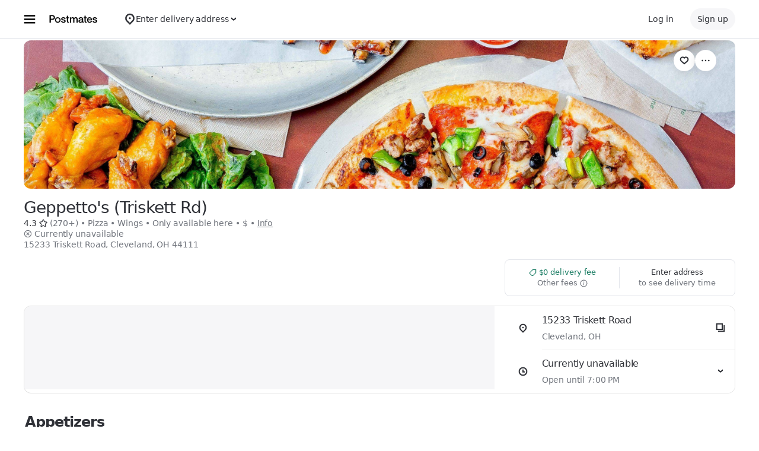

--- FILE ---
content_type: text/html; charset=utf-8
request_url: https://postmates.com/store/geppettos-triskett-rd/4P-VtxnAQw6mqgsewRv3cg
body_size: 172451
content:
<!doctype html><html lang="en-US" dir="ltr"><head><meta charset="utf-8" /><link rel="preload" href="/_static/client-main-86040b1092ff699c.js" nonce="d8f744b6-8c99-4b6c-a26b-63b8034eae4f"   as="script"/><link rel="preload" href="/_static/client-vendor-lodash-ca3521a948a5a337.js" nonce="d8f744b6-8c99-4b6c-a26b-63b8034eae4f"   as="script"/><link rel="preload" href="/_static/client-vendor-core-31b48b9d2f51f9b9.js" nonce="d8f744b6-8c99-4b6c-a26b-63b8034eae4f"   as="script"/><link rel="preload" href="/_static/client-vendor-react-0c2db6f1a70395c1.js" nonce="d8f744b6-8c99-4b6c-a26b-63b8034eae4f"   as="script"/><link rel="preload" href="/_static/client-vendor-web-vitals-7912fddcd23ec71c.js" nonce="d8f744b6-8c99-4b6c-a26b-63b8034eae4f"   as="script"/><link rel="preload" href="/_static/client-vendor-url-7e634a0757ada766.js" nonce="d8f744b6-8c99-4b6c-a26b-63b8034eae4f"   as="script"/><link rel="preload" href="/_static/client-vendor-styletron-react-2e39b10b2d8219cb.js" nonce="d8f744b6-8c99-4b6c-a26b-63b8034eae4f"   as="script"/><link rel="preload" href="/_static/client-vendor-history-758fbfdb26645015.js" nonce="d8f744b6-8c99-4b6c-a26b-63b8034eae4f"   as="script"/><link rel="preload" href="/_static/client-10643-e0e771db00264188.js" nonce="d8f744b6-8c99-4b6c-a26b-63b8034eae4f"   as="script"/><link rel="preload" href="/_static/client-35441-ed45929217180e0d.js" nonce="d8f744b6-8c99-4b6c-a26b-63b8034eae4f"   as="script"/><link rel="preload" href="/_static/client-11065-233755fa443634c4.js" nonce="d8f744b6-8c99-4b6c-a26b-63b8034eae4f"   as="script"/><link rel="preload" href="/_static/client-11697-50a72dfb0e8d9188.js" nonce="d8f744b6-8c99-4b6c-a26b-63b8034eae4f"   as="script"/><link rel="preload" href="/_static/client-16459-f5ae17f10f4c4da7.js" nonce="d8f744b6-8c99-4b6c-a26b-63b8034eae4f"   as="script"/><link rel="preload" href="/_static/client-19640-d4bbe0175dd80d94.js" nonce="d8f744b6-8c99-4b6c-a26b-63b8034eae4f"   as="script"/><link rel="preload" href="/_static/client-20425-2e0401234185e2dd.js" nonce="d8f744b6-8c99-4b6c-a26b-63b8034eae4f"   as="script"/><link rel="preload" href="/_static/client-22359-c19b36309dc448ef.js" nonce="d8f744b6-8c99-4b6c-a26b-63b8034eae4f"   as="script"/><link rel="preload" href="/_static/client-22763-7006bd45e67d5322.js" nonce="d8f744b6-8c99-4b6c-a26b-63b8034eae4f"   as="script"/><link rel="preload" href="/_static/client-23629-d66ca0c17b7199d3.js" nonce="d8f744b6-8c99-4b6c-a26b-63b8034eae4f"   as="script"/><link rel="preload" href="/_static/client-24289-78103fc083f2ec07.js" nonce="d8f744b6-8c99-4b6c-a26b-63b8034eae4f"   as="script"/><link rel="preload" href="/_static/client-27395-410c8aeec4c05b61.js" nonce="d8f744b6-8c99-4b6c-a26b-63b8034eae4f"   as="script"/><link rel="preload" href="/_static/client-29142-ae862d4666cb02cf.js" nonce="d8f744b6-8c99-4b6c-a26b-63b8034eae4f"   as="script"/><link rel="preload" href="/_static/client-29367-b365034874a0c9b6.js" nonce="d8f744b6-8c99-4b6c-a26b-63b8034eae4f"   as="script"/><link rel="preload" href="/_static/client-31288-6cec3d4de28afea8.js" nonce="d8f744b6-8c99-4b6c-a26b-63b8034eae4f"   as="script"/><link rel="preload" href="/_static/client-32761-071e95ae8fc268ad.js" nonce="d8f744b6-8c99-4b6c-a26b-63b8034eae4f"   as="script"/><link rel="preload" href="/_static/client-32966-e6d9cf5dc34527a0.js" nonce="d8f744b6-8c99-4b6c-a26b-63b8034eae4f"   as="script"/><link rel="preload" href="/_static/client-34798-c1782bb0cf157b16.js" nonce="d8f744b6-8c99-4b6c-a26b-63b8034eae4f"   as="script"/><link rel="preload" href="/_static/client-39328-c25a585acb571229.js" nonce="d8f744b6-8c99-4b6c-a26b-63b8034eae4f"   as="script"/><link rel="preload" href="/_static/client-40920-0be06178c0bdf6cc.js" nonce="d8f744b6-8c99-4b6c-a26b-63b8034eae4f"   as="script"/><link rel="preload" href="/_static/client-41013-753e01aea74185fa.js" nonce="d8f744b6-8c99-4b6c-a26b-63b8034eae4f"   as="script"/><link rel="preload" href="/_static/client-44693-72e2e0bbdb384495.js" nonce="d8f744b6-8c99-4b6c-a26b-63b8034eae4f"   as="script"/><link rel="preload" href="/_static/client-46332-dc9101d4f2be5fb9.js" nonce="d8f744b6-8c99-4b6c-a26b-63b8034eae4f"   as="script"/><link rel="preload" href="/_static/client-55323-d580222308a60685.js" nonce="d8f744b6-8c99-4b6c-a26b-63b8034eae4f"   as="script"/><link rel="preload" href="/_static/client-55990-3f66322c3357030e.js" nonce="d8f744b6-8c99-4b6c-a26b-63b8034eae4f"   as="script"/><link rel="preload" href="/_static/client-58390-039df74b95cddf76.js" nonce="d8f744b6-8c99-4b6c-a26b-63b8034eae4f"   as="script"/><link rel="preload" href="/_static/client-58415-5b7ec1566593edd6.js" nonce="d8f744b6-8c99-4b6c-a26b-63b8034eae4f"   as="script"/><link rel="preload" href="/_static/client-58659-e515a2e168ba3a49.js" nonce="d8f744b6-8c99-4b6c-a26b-63b8034eae4f"   as="script"/><link rel="preload" href="/_static/client-60795-9420b58772a4b18f.js" nonce="d8f744b6-8c99-4b6c-a26b-63b8034eae4f"   as="script"/><link rel="preload" href="/_static/client-63536-a154106ea3346913.js" nonce="d8f744b6-8c99-4b6c-a26b-63b8034eae4f"   as="script"/><link rel="preload" href="/_static/client-64514-8678290ea3331e35.js" nonce="d8f744b6-8c99-4b6c-a26b-63b8034eae4f"   as="script"/><link rel="preload" href="/_static/client-65595-ce3b1fba6aae5a37.js" nonce="d8f744b6-8c99-4b6c-a26b-63b8034eae4f"   as="script"/><link rel="preload" href="/_static/client-66981-63513aa44c9f7478.js" nonce="d8f744b6-8c99-4b6c-a26b-63b8034eae4f"   as="script"/><link rel="preload" href="/_static/client-6971-791b6b4b4b7bc6d7.js" nonce="d8f744b6-8c99-4b6c-a26b-63b8034eae4f"   as="script"/><link rel="preload" href="/_static/client-70704-191ba3a7757eaf39.js" nonce="d8f744b6-8c99-4b6c-a26b-63b8034eae4f"   as="script"/><link rel="preload" href="/_static/client-71062-ea225ede6b29e2af.js" nonce="d8f744b6-8c99-4b6c-a26b-63b8034eae4f"   as="script"/><link rel="preload" href="/_static/client-72632-ed8c67da3a329742.js" nonce="d8f744b6-8c99-4b6c-a26b-63b8034eae4f"   as="script"/><link rel="preload" href="/_static/client-81645-87d37267e0bcbffe.js" nonce="d8f744b6-8c99-4b6c-a26b-63b8034eae4f"   as="script"/><link rel="preload" href="/_static/client-82892-e7011191dc1523dc.js" nonce="d8f744b6-8c99-4b6c-a26b-63b8034eae4f"   as="script"/><link rel="preload" href="/_static/client-85721-20809a4f7cf611a6.js" nonce="d8f744b6-8c99-4b6c-a26b-63b8034eae4f"   as="script"/><link rel="preload" href="/_static/client-87115-1b158f5bc75acb3d.js" nonce="d8f744b6-8c99-4b6c-a26b-63b8034eae4f"   as="script"/><link rel="preload" href="/_static/client-87233-5c20e2d9bc18fe80.js" nonce="d8f744b6-8c99-4b6c-a26b-63b8034eae4f"   as="script"/><link rel="preload" href="/_static/client-87247-e8d90708d1b8c1ad.js" nonce="d8f744b6-8c99-4b6c-a26b-63b8034eae4f"   as="script"/><link rel="preload" href="/_static/client-87751-54cf001871b20006.js" nonce="d8f744b6-8c99-4b6c-a26b-63b8034eae4f"   as="script"/><link rel="preload" href="/_static/client-95422-04c03c75a06e6a28.js" nonce="d8f744b6-8c99-4b6c-a26b-63b8034eae4f"   as="script"/><link rel="preload" href="/_static/client-97887-612d7feee6ac90bb.js" nonce="d8f744b6-8c99-4b6c-a26b-63b8034eae4f"   as="script"/><link rel="preload" href="/_static/client-98868-8ff8e56f43404633.js" nonce="d8f744b6-8c99-4b6c-a26b-63b8034eae4f"   as="script"/><link rel="preload" href="/_static/client-13078-7cf4c90b25b83b34.js" nonce="d8f744b6-8c99-4b6c-a26b-63b8034eae4f"   as="script"/><link rel="preload" href="/_static/client-13894-287429107e7fc74b.js" nonce="d8f744b6-8c99-4b6c-a26b-63b8034eae4f"   as="script"/><link rel="preload" href="/_static/client-14364-cf91d4097314c7b3.js" nonce="d8f744b6-8c99-4b6c-a26b-63b8034eae4f"   as="script"/><link rel="preload" href="/_static/client-17315-ad6874d20dcaaf15.js" nonce="d8f744b6-8c99-4b6c-a26b-63b8034eae4f"   as="script"/><link rel="preload" href="/_static/client-19130-c2dbc11f30030ebf.js" nonce="d8f744b6-8c99-4b6c-a26b-63b8034eae4f"   as="script"/><link rel="preload" href="/_static/client-20601-ce4529467a1f0d51.js" nonce="d8f744b6-8c99-4b6c-a26b-63b8034eae4f"   as="script"/><link rel="preload" href="/_static/client-24543-2a36b7349d251347.js" nonce="d8f744b6-8c99-4b6c-a26b-63b8034eae4f"   as="script"/><link rel="preload" href="/_static/client-31129-b6fca23b402d194b.js" nonce="d8f744b6-8c99-4b6c-a26b-63b8034eae4f"   as="script"/><link rel="preload" href="/_static/client-3554-6a6c7b1a108df665.js" nonce="d8f744b6-8c99-4b6c-a26b-63b8034eae4f"   as="script"/><link rel="preload" href="/_static/client-40439-b08d85b9738e8628.js" nonce="d8f744b6-8c99-4b6c-a26b-63b8034eae4f"   as="script"/><link rel="preload" href="/_static/client-46702-7e409ebb68f8b310.js" nonce="d8f744b6-8c99-4b6c-a26b-63b8034eae4f"   as="script"/><link rel="preload" href="/_static/client-49881-943fc669030add2b.js" nonce="d8f744b6-8c99-4b6c-a26b-63b8034eae4f"   as="script"/><link rel="preload" href="/_static/client-51483-28bbc25fdcc29f5e.js" nonce="d8f744b6-8c99-4b6c-a26b-63b8034eae4f"   as="script"/><link rel="preload" href="/_static/client-51915-c27620ccfa0b4537.js" nonce="d8f744b6-8c99-4b6c-a26b-63b8034eae4f"   as="script"/><link rel="preload" href="/_static/client-56089-952f17ff540fc878.js" nonce="d8f744b6-8c99-4b6c-a26b-63b8034eae4f"   as="script"/><link rel="preload" href="/_static/client-56919-e27ec390d28a9743.js" nonce="d8f744b6-8c99-4b6c-a26b-63b8034eae4f"   as="script"/><link rel="preload" href="/_static/client-60723-1ea8d27113ceb822.js" nonce="d8f744b6-8c99-4b6c-a26b-63b8034eae4f"   as="script"/><link rel="preload" href="/_static/client-63178-ce18fcb9dac93cb5.js" nonce="d8f744b6-8c99-4b6c-a26b-63b8034eae4f"   as="script"/><link rel="preload" href="/_static/client-64542-8a1de11df30f8e0e.js" nonce="d8f744b6-8c99-4b6c-a26b-63b8034eae4f"   as="script"/><link rel="preload" href="/_static/client-66006-0b2dde266f9a38e6.js" nonce="d8f744b6-8c99-4b6c-a26b-63b8034eae4f"   as="script"/><link rel="preload" href="/_static/client-66444-a68445b692fc5be7.js" nonce="d8f744b6-8c99-4b6c-a26b-63b8034eae4f"   as="script"/><link rel="preload" href="/_static/client-70956-fdc9758de863fd1e.js" nonce="d8f744b6-8c99-4b6c-a26b-63b8034eae4f"   as="script"/><link rel="preload" href="/_static/client-72237-c6024a04c76e2889.js" nonce="d8f744b6-8c99-4b6c-a26b-63b8034eae4f"   as="script"/><link rel="preload" href="/_static/client-78878-209071f89996d996.js" nonce="d8f744b6-8c99-4b6c-a26b-63b8034eae4f"   as="script"/><link rel="preload" href="/_static/client-82542-4e8c795b65ac16a5.js" nonce="d8f744b6-8c99-4b6c-a26b-63b8034eae4f"   as="script"/><link rel="preload" href="/_static/client-93847-109c9ebce876d99b.js" nonce="d8f744b6-8c99-4b6c-a26b-63b8034eae4f"   as="script"/><link rel="preload" href="/_static/client-94078-3b836fa3565b7195.js" nonce="d8f744b6-8c99-4b6c-a26b-63b8034eae4f"   as="script"/><link rel="preload" href="/_static/client-94210-4b3f9a15c493449d.js" nonce="d8f744b6-8c99-4b6c-a26b-63b8034eae4f"   as="script"/><link rel="preload" href="/_static/client-97190-3bb0d242f174ba1a.js" nonce="d8f744b6-8c99-4b6c-a26b-63b8034eae4f"   as="script"/><link rel="preload" href="/_static/client-28281-ce87158f0525e925.js" nonce="d8f744b6-8c99-4b6c-a26b-63b8034eae4f"   as="script"/><link rel="preload" href="/_static/client-10202-d905b52c7b4bb393.js" nonce="d8f744b6-8c99-4b6c-a26b-63b8034eae4f"   as="script"/><link rel="preload" href="/_static/client-13938-f140bde6752fcd11.js" nonce="d8f744b6-8c99-4b6c-a26b-63b8034eae4f"   as="script"/><link rel="preload" href="/_static/client-14775-372d0454eb174fc3.js" nonce="d8f744b6-8c99-4b6c-a26b-63b8034eae4f"   as="script"/><link rel="preload" href="/_static/client-16535-d6d5ca4be3b47eed.js" nonce="d8f744b6-8c99-4b6c-a26b-63b8034eae4f"   as="script"/><link rel="preload" href="/_static/client-16719-16307e4b90ee8766.js" nonce="d8f744b6-8c99-4b6c-a26b-63b8034eae4f"   as="script"/><link rel="preload" href="/_static/client-1927-fbb637d37f879a8b.js" nonce="d8f744b6-8c99-4b6c-a26b-63b8034eae4f"   as="script"/><link rel="preload" href="/_static/client-19777-f415045b197c881a.js" nonce="d8f744b6-8c99-4b6c-a26b-63b8034eae4f"   as="script"/><link rel="preload" href="/_static/client-20829-3abf4952bc79ce7a.js" nonce="d8f744b6-8c99-4b6c-a26b-63b8034eae4f"   as="script"/><link rel="preload" href="/_static/client-22520-f22137edc583e52b.js" nonce="d8f744b6-8c99-4b6c-a26b-63b8034eae4f"   as="script"/><link rel="preload" href="/_static/client-24609-8a0d9ba070428b73.js" nonce="d8f744b6-8c99-4b6c-a26b-63b8034eae4f"   as="script"/><link rel="preload" href="/_static/client-24915-32db609d2942d16e.js" nonce="d8f744b6-8c99-4b6c-a26b-63b8034eae4f"   as="script"/><link rel="preload" href="/_static/client-26942-425a52b9f7f9b76c.js" nonce="d8f744b6-8c99-4b6c-a26b-63b8034eae4f"   as="script"/><link rel="preload" href="/_static/client-34801-b7551dbbc17eaa1a.js" nonce="d8f744b6-8c99-4b6c-a26b-63b8034eae4f"   as="script"/><link rel="preload" href="/_static/client-36675-32f1b30ab699ab5d.js" nonce="d8f744b6-8c99-4b6c-a26b-63b8034eae4f"   as="script"/><link rel="preload" href="/_static/client-36707-e15e0f4c6f32c974.js" nonce="d8f744b6-8c99-4b6c-a26b-63b8034eae4f"   as="script"/><link rel="preload" href="/_static/client-41489-26e0287cd1111c9a.js" nonce="d8f744b6-8c99-4b6c-a26b-63b8034eae4f"   as="script"/><link rel="preload" href="/_static/client-42576-0f55f0416a55545d.js" nonce="d8f744b6-8c99-4b6c-a26b-63b8034eae4f"   as="script"/><link rel="preload" href="/_static/client-4278-d447fac5eaa52735.js" nonce="d8f744b6-8c99-4b6c-a26b-63b8034eae4f"   as="script"/><link rel="preload" href="/_static/client-44068-9a8fa42ec4afaca8.js" nonce="d8f744b6-8c99-4b6c-a26b-63b8034eae4f"   as="script"/><link rel="preload" href="/_static/client-47272-aeac2159f57f14ca.js" nonce="d8f744b6-8c99-4b6c-a26b-63b8034eae4f"   as="script"/><link rel="preload" href="/_static/client-47672-ab0f230d14a0e76e.js" nonce="d8f744b6-8c99-4b6c-a26b-63b8034eae4f"   as="script"/><link rel="preload" href="/_static/client-49464-90c657657d0fcf9b.js" nonce="d8f744b6-8c99-4b6c-a26b-63b8034eae4f"   as="script"/><link rel="preload" href="/_static/client-50053-427f1a4b96b9db21.js" nonce="d8f744b6-8c99-4b6c-a26b-63b8034eae4f"   as="script"/><link rel="preload" href="/_static/client-51590-67d9d1779dfe5b38.js" nonce="d8f744b6-8c99-4b6c-a26b-63b8034eae4f"   as="script"/><link rel="preload" href="/_static/client-54940-c1b74a8f4a31e07c.js" nonce="d8f744b6-8c99-4b6c-a26b-63b8034eae4f"   as="script"/><link rel="preload" href="/_static/client-55261-ed95e376fa90d27f.js" nonce="d8f744b6-8c99-4b6c-a26b-63b8034eae4f"   as="script"/><link rel="preload" href="/_static/client-57630-44a0d9cfad237705.js" nonce="d8f744b6-8c99-4b6c-a26b-63b8034eae4f"   as="script"/><link rel="preload" href="/_static/client-5786-25e7e31f1dced5f4.js" nonce="d8f744b6-8c99-4b6c-a26b-63b8034eae4f"   as="script"/><link rel="preload" href="/_static/client-58109-f14e3a7110607b36.js" nonce="d8f744b6-8c99-4b6c-a26b-63b8034eae4f"   as="script"/><link rel="preload" href="/_static/client-62323-6568c3db5f9ad28e.js" nonce="d8f744b6-8c99-4b6c-a26b-63b8034eae4f"   as="script"/><link rel="preload" href="/_static/client-65988-02b00843ca481cf6.js" nonce="d8f744b6-8c99-4b6c-a26b-63b8034eae4f"   as="script"/><link rel="preload" href="/_static/client-70232-569a33a561440cd5.js" nonce="d8f744b6-8c99-4b6c-a26b-63b8034eae4f"   as="script"/><link rel="preload" href="/_static/client-77247-d27d33f8a2c02b8c.js" nonce="d8f744b6-8c99-4b6c-a26b-63b8034eae4f"   as="script"/><link rel="preload" href="/_static/client-78403-678de09710c7ffab.js" nonce="d8f744b6-8c99-4b6c-a26b-63b8034eae4f"   as="script"/><link rel="preload" href="/_static/client-79798-9d928aafb4bcddc7.js" nonce="d8f744b6-8c99-4b6c-a26b-63b8034eae4f"   as="script"/><link rel="preload" href="/_static/client-83904-8696797b10346800.js" nonce="d8f744b6-8c99-4b6c-a26b-63b8034eae4f"   as="script"/><link rel="preload" href="/_static/client-91823-c35f8622b5838f38.js" nonce="d8f744b6-8c99-4b6c-a26b-63b8034eae4f"   as="script"/><link rel="preload" href="/_static/client-92201-fd1fd007be1cffe9.js" nonce="d8f744b6-8c99-4b6c-a26b-63b8034eae4f"   as="script"/><link rel="preload" href="/_static/client-93693-2314604799d83bc8.js" nonce="d8f744b6-8c99-4b6c-a26b-63b8034eae4f"   as="script"/><link rel="preload" href="/_static/client-95814-2852530b0d2af7fe.js" nonce="d8f744b6-8c99-4b6c-a26b-63b8034eae4f"   as="script"/><link rel="preload" href="/_static/client-96447-b22d55dfa5801ec0.js" nonce="d8f744b6-8c99-4b6c-a26b-63b8034eae4f"   as="script"/><link rel="preload" href="/_static/client-97276-1242baa1f135e4a9.js" nonce="d8f744b6-8c99-4b6c-a26b-63b8034eae4f"   as="script"/><link rel="preload" href="/_static/client-runtime-cc9caea2eeb1dec3.js" nonce="d8f744b6-8c99-4b6c-a26b-63b8034eae4f"   as="script"/><title>Geppetto&#x27;s (Triskett Rd) Menu Cleveland • Order Geppetto&#x27;s (Triskett Rd) Delivery Online • Postmates</title><script nonce="d8f744b6-8c99-4b6c-a26b-63b8034eae4f" integrity="sha384-SFD/2kuY2oP7fuXM8+eoqoh4eedkTR8v417x1Tfz3GwYuHlgzmIKdrINqlFbD/67">!function(){var e,t,n,i,r={passive:!0,capture:!0},a=new Date,o=function(){i=[],t=-1,e=null,f(addEventListener)},c=function(i,r){e||(e=r,t=i,n=new Date,f(removeEventListener),u())},u=function(){if(t>=0&&t<n-a){var r={entryType:"first-input",name:e.type,target:e.target,cancelable:e.cancelable,startTime:e.timeStamp,processingStart:e.timeStamp+t};i.forEach((function(e){e(r)})),i=[]}},s=function(e){if(e.cancelable){var t=(e.timeStamp>1e12?new Date:performance.now())-e.timeStamp;"pointerdown"==e.type?function(e,t){var n=function(){c(e,t),a()},i=function(){a()},a=function(){removeEventListener("pointerup",n,r),removeEventListener("pointercancel",i,r)};addEventListener("pointerup",n,r),addEventListener("pointercancel",i,r)}(t,e):c(t,e)}},f=function(e){["mousedown","keydown","touchstart","pointerdown"].forEach((function(t){return e(t,s,r)}))},p="hidden"===document.visibilityState?0:1/0;addEventListener("visibilitychange",(function e(t){"hidden"===document.visibilityState&&(p=t.timeStamp,removeEventListener("visibilitychange",e,!0))}),!0);o(),self.webVitals={firstInputPolyfill:function(e){i.push(e),u()},resetFirstInputPolyfill:o,get firstHiddenTime(){return p}}}();</script><meta http-equiv="Content-Security-Policy" content="block-all-mixed-content;frame-src 'self' https://*.uber.com https://*.ubereats.com http://*.cdn-net.com https://tr.snapchat.com https://payments.uber.com https://payments-guest.uber.com https://payments.ubereats.com https://payments.postmates.com https://payments.order.store https://wpe-breeze.uberinternal.com https://payments-orchid.uber.com https://payments-otchs.uber.com https://payments-staging.uberinternal.com https://payments-staging.uber.com https://www.google.com/recaptcha/ https://auth.uberinternal.com https://gumi.criteo.com/ https://mug.criteo.com https://gum.criteo.com https://catalogs.uberinternal.com/ https://insight.adsrvr.org/ https://match.adsrvr.org https://s.amazon-adsystem.com/ https://*.sardine.ai https://*.arkoselabs.com https://*.online-metrix.net uber://* https://accounts.google.com 'self' bs.serving-sys.com click.appcast.io analytics.recruitics.com ci.iasds01.com cdn.krxd.net www.facebook.com *.doubleclick.net *.tealiumiq.com *.demdex.net *.optimizely.com;worker-src 'self' blob:;child-src 'self' blob: bs.serving-sys.com click.appcast.io analytics.recruitics.com ci.iasds01.com cdn.krxd.net www.facebook.com *.doubleclick.net *.tealiumiq.com *.demdex.net;connect-src 'self' 'self' https://*.uber.com https://duyt4h9nfnj50.cloudfront.net https://d3fa76b550dpw9.cloudfront.net https://d4p17acsd5wyj.cloudfront.net https://d3i4yxtzktqr9n.cloudfront.net https://dkl8of78aprwd.cloudfront.net https://cn-geo1.uber.com https://d1goeicueq33a8.cloudfront.net https://siteintercept.qualtrics.com https://payments.uber.com https://payments-guest.uber.com https://payments.ubereats.com https://payments.postmates.com https://payments.order.store https://wpe-breeze.uberinternal.com https://payments-orchid.uber.com https://payments-otchs.uber.com https://payments-staging.uberinternal.com https://payments-staging.uber.com https://analytics.tiktok.com https://analytics.google.com https://ad.doubleclick.net https://dynamic.criteo.com https://widget.us.criteo.com https://widget.as.criteo.com https://widget.eu.criteo.com https://sslwidget.criteo.com https://tr.snapchat.com https://app.paypay.ne.jp https://stg.paypay-corp.co.jp https://image.paypay.ne.jp https://d1g1f25tn8m2e6.cloudfront.net https://www.google.com/pagead/landing https://googleads.g.doubleclick.net/pagead/landing https://dyguxp1m9tbrw.cloudfront.net https://tc2.uber.com https://u-vsm.tmobiapi.com https://*.tiles.mapbox.com https://api.mapbox.com https://events.mapbox.com https://*.googleapis.com https://*.gstatic.com https://44.238.122.172 https://100.20.58.101 https://35.85.84.151 https://44.228.85.26 https://34.215.155.61 https://35.160.46.251 https://52.71.121.170 https://18.210.229.244 https://44.212.189.233 https://3.212.39.155 https://52.22.50.55 https://54.156.2.105 https://s.yimg.com/wi/config/10001384.json https://s.yimg.com/wi/config/10021978.json https://s.amazon-adsystem.com/ https://ara.paa-reporting-advertising.amazon/aat https://insight.adsrvr.org/ https://*.ubereats.com https://*.fpjs.io https://*.arkoselabs.com https://*.sardine.ai https://*.online-metrix.net https://*.wowscale.com https://www.google.com/recaptcha/* https://accounts.google.com https://auth.uber.com https://auth-sandbox.uber.com events.uber.com api.mixpanel.com d3i4yxtzktqr9n.cloudfront.net *.optimizely.com *.google-analytics.com *.tealiumiq.com *.demdex.net https://api-js.mixpanel.com;manifest-src 'self' https://*.uber.com;form-action 'self' https://tr.snapchat.com https://www.facebook.com/tr/ https://payments.uber.com https://payments-guest.uber.com https://payments.ubereats.com https://payments.postmates.com https://payments.order.store https://wpe-breeze.uberinternal.com https://payments-orchid.uber.com https://payments-otchs.uber.com https://payments-staging.uberinternal.com https://payments-staging.uber.com;object-src 'none';script-src 'self' 'unsafe-inline' https://d1a3f4spazzrp4.cloudfront.net https://d3i4yxtzktqr9n.cloudfront.net https://tb-static.uber.com https://tbs-static.uber.com 'nonce-d8f744b6-8c99-4b6c-a26b-63b8034eae4f' https://bat.bing.com https://*.qualtrics.com https://analytics.twitter.com http://www.googletagservices.com http://*.cdn-net.com https://sc-static.net https://tr.snapchat.com https://*.yjtag.jp https://yjtag.yahoo.co.jp https://b92.yahoo.co.jp https://*.yimg.jp https://*.outbrain.com https://www.redditstatic.com https://analytics.tiktok.com https://dynamic.criteo.com https://static.criteo.net https://sslwidget.criteo.com https://widget.us.criteo.com https://widget.as.criteo.com https://widget.eu.criteo.com https://payments.uber.com https://payments-guest.uber.com https://payments.ubereats.com https://payments.postmates.com https://payments.order.store https://wpe-breeze.uberinternal.com https://payments-orchid.uber.com https://payments-otchs.uber.com https://payments-staging.uberinternal.com https://payments-staging.uber.com https://d4p17acsd5wyj.cloudfront.net https://www.google.com/recaptcha/ https://www.gstatic.com/recaptcha/ https://dca.ubereats.com https://phx.ubereats.com 'self' 'unsafe-eval' 'wasm-unsafe-eval' https://*.googleapis.com https://*.gstatic.com https://*.ggpht.com https://*.googleusercontent.com https://ln-rules.rewardstyle.com/bookmarklet.js https://dx.mountain.com/spx https://gs.mountain.com/gs https://px.mountain.com/st https://js.adsrvr.org/up_loader.1.1.0.js https://js.adsrvr.org/universal_pixel.1.1.3.js https://www.clarity.ms/tag/uet/4050272 https://www.clarity.ms/s/ https://b99.yahoo.co.jp/pagead/conversion_async.js https://b98.yahoo.co.jp/pagead/conversion_async.js https://c.amazon-adsystem.com/aat/amzn.js https://*.ubereats.com https://fpnpmcdn.net https://*.arkoselabs.com https://*.sardine.ai https://*.online-metrix.net 'sha512-RcM1Pe8HQQu1oalKaB94GzwQ7JS+xkjWhSOclkJj9mheuwkUAS0Of+xgKMeBFkl73Z7RZ6zR9MVG8aIq3P8IDQ==' https://accounts.google.com 'self' 'unsafe-eval' script.crazyegg.com www.google-analytics.com www.googletagmanager.com maps.googleapis.com maps.google.com tags.tiqcdn.com beacon.krxd.net cdn.krxd.net cdn.mxpnl.com www.googleadservices.com www.ziprecruiter.com analytics.recruitics.com edge.quantserve.com secure.quantserve.com connect.facebook.net cdn.nanigans.com api.nanigans.com *.adroll.com s.yimg.com sp.analytics.yahoo.com click.app-cast.com i.l.inmobicdn.net *.optimizely.com *.tealiumiq.com *.doubleclick.net static.ads-twitter.com https://www.google-analytics.com https://ssl.google-analytics.com maps.googleapis.com maps.google.com;style-src 'self' 'unsafe-inline' https://d1a3f4spazzrp4.cloudfront.net https://d3i4yxtzktqr9n.cloudfront.net https://tb-static.uber.com https://tbs-static.uber.com https://api.tiles.mapbox.com https://fonts.googleapis.com https://accounts.google.com"><script nonce="d8f744b6-8c99-4b6c-a26b-63b8034eae4f" integrity="sha384-s74dlvZ32bTkoU/Ijz1LzvHkwi2S5JLpPY90h5SRDeke5TFzmyOCmrh/QYVLNzsV">
          const messageCounts = {};
          const httpRegex = /^https?:///;
          onerror = function (m, s, l, c, e) {
            if (s && !httpRegex.test(s)) return;
            var getError = function(e){var a=e;return"object"==typeof e&&(e instanceof Array||(a={},Object.getOwnPropertyNames(e).forEach((function(c){a[c]=e[c]})))),a};
            var _e = e || {};
            messageCounts[m] = (messageCounts[m] || 0) + 1;
            if (_e.__handled || messageCounts[m] > 3) return;
            var x = new XMLHttpRequest();
            x.open('POST', '/_errors');
            x.setRequestHeader('Content-Type', 'application/json');
            x.send(
              JSON.stringify({
                ssr_build_hash: 'f8368f553f784ee8c2839a0ec50ca56aeaf6f228',
                message: m,
                source: s,
                line: l,
                col: c,
                error: getError(_e),
              })
            );
            _e.__handled = true;
          };
          </script><meta name=botdefense-enabled content=false /><link rel="alternate" hreflang="en-US" href="https://postmates.com/store/geppettos-triskett-rd/4P-VtxnAQw6mqgsewRv3cg" /><link rel="alternate" hreflang="x-default" href="https://postmates.com/store/geppettos-triskett-rd/4P-VtxnAQw6mqgsewRv3cg" />
          <style>
            .grecaptcha-badge {
              visibility: hidden;
            }
          </style>
        <meta id="PRIVACY_BANNERS_GEO_IP" content="{\u0022countryCode\u0022:\u0022US\u0022,\u0022isoCodes\u0022:[\u0022OH\u0022]}" />
          <script type="application/json" id="__MARKETING_UCLICK_LINK_CONFIG__">
            %7B%22commonParams%22%3A%7B%22uclick_id%22%3A%5B%7B%22variable%22%3A%22sessionId%22%2C%22renameTo%22%3A%22uclick_id%22%2C%22value%22%3A%227d669f32-e704-4a1f-832f-2c06527fa950%22%7D%5D%7D%2C%22attachSearchParams%22%3A%5B%7B%22domains%22%3A%5B%22uber.com%22%2C%22www.uber.com%22%2C%22auth.uber.com%22%2C%22bonjour.uber.com%22%2C%22business.uber.com%22%2C%22central.uber.com%22%2C%22direct.uber.com%22%2C%22drivers.uber.com%22%2C%22event.uber.com%22%2C%22gifts.uber.com%22%2C%22health.uber.com%22%2C%22helix-go-webview.uber.com%22%2C%22help.uber.com%22%2C%22m.uber.com%22%2C%22payments-orchid.uber.com%22%2C%22orchid.uber.com%22%2C%22partners.uber.com%22%2C%22payments-guest.uber.com%22%2C%22payments.uber.com%22%2C%22paypay.uber.com%22%2C%22reimagine.uber.com%22%2C%22restaurant-dashboard.uber.com%22%2C%22rent-webview.uber.com%22%2C%22riders.uber.com%22%2C%22travel.uber.com%22%2C%22vouchers.uber.com%22%2C%22wallet.uber.com%22%2C%22wav.uber.com%22%2C%22wc.uber.com%22%2C%22xlb.uber.com%22%2C%22restaurant.uberinternal.com%22%2C%22uberhealth.com%22%2C%22about.ubereats.com%22%2C%22merchants.ubereats.com%22%2C%22payments.ubereats.com%22%2C%22deliver.postmates.com%22%2C%22payments.postmates.com%22%5D%2C%22includes%22%3A%5B%22uclick_id%22%5D%7D%5D%7D
          </script>
        <script nonce="d8f744b6-8c99-4b6c-a26b-63b8034eae4f" integrity="sha384-Uk1Ie9BiqgdwncJtyxU1DYIC0eZomkcEOqwMEXRWDzEIZRGF2vcQWKz2HQMYscql">(function (){function matchesAnyDomainPath(e,t){const n=e.host.toLowerCase(),a=e.pathname.toLowerCase();return(t||[]).some((function(e){const t=e.indexOf("/");let i,r;return t<0?(i=e,r=""):0===t?(i="*",r=e):(i=e.substring(0,t),r=e.substring(t)),r=r.toLowerCase(),i=i.toLowerCase(),("*"===i||n===i)&&a.startsWith(r)}))}function applySearchParamsConfig(e,t,n,a){(t||[]).forEach((function(t){matchesAnyDomainPath(e,t.domains)&&(t.includes&&n&&t.includes.forEach((e=>{(n[e]||[]).forEach(a)})),(t.params||[]).forEach(a))}))}function getEligibleValuesToAttach(e,t,n,a){const i={};for(const[e,n]of t?.searchParams||[])i[e]=n;const r=Object.assign({},window?.__marketing_uclick_link__?.variables||{});return applySearchParamsConfig(e,n,a,(function(e){e.variable?delete r[e.variable]:e.param&&delete i[e.param]})),{params:i,variables:r}}function attachQueryParams(e,t,n,a){applySearchParamsConfig(e,t,n,(function(t){const n=t.value?t.value:t.variable?a.variables[t.variable]:a.params[t.param];n&&e.searchParams.set(t.renameTo||t.variable||t.param,n)}))}function isSameDomainAllowed(e,t){return(t||[]).some((t=>matchesAnyDomainPath(e,t.domains)&&t.updateLinksOnSameDomain))}function mutateLinkFactory(e){const t=e&&e.commonParams||{},n=e&&e.attachSearchParams||[],a=e&&e.preventSearchParams||[],i=e&&e.skipOnSourcePages||[];return function(e){const r=new URL(window?.location?.href);if(!matchesAnyDomainPath(r,i)&&e.target instanceof Element){const i=e.target.closest("[href]");if(!i||i.getAttribute("data-uclick-id"))return;if(i.closest("svg"))return;const o=i.href||i.getAttribute(href)||"";if(!o)return;const s=new URL(o);if(!(s.host&&s.host!==r.host||isSameDomainAllowed(s,n)))return;const c=getEligibleValuesToAttach(s,r,a,t);if(attachQueryParams(s,n,t,c),s.href===o)return;i.setAttribute("href",s.href),i.setAttribute("data-uclick-id",window?.__marketing_uclick_link__?.variables?.sessionId||"")}}}function setVariables(e){window.__marketing_uclick_link__&&(window.__marketing_uclick_link__.variables=e)}function installHandlers(e){const t=document.getElementById(e);if(t&&t.textContent){const e=mutateLinkFactory(JSON.parse(decodeURIComponent(t.textContent)));document.addEventListener("mousedown",e),document.addEventListener("click",e),window.__marketing_uclick_link__={eventListener:e,variables:{}}}}function uninstallHandlers(){const e=window.__marketing_uclick_link__.eventListener;document.removeEventListener("mousedown",e),document.removeEventListener("click",e),window.__marketing_uclick_link__.eventListener=null}
installHandlers('__MARKETING_UCLICK_LINK_CONFIG__');})();</script><meta id="maps-fallback" content="uber" /><meta data-rh="true" name="viewport" content="width=device-width, initial-scale=1.0, maximum-scale=2.0"/><meta data-rh="true" name="theme-color" content="#2F3137"/><meta data-rh="true" name="DC.issued" content="1769899284905"/><meta data-rh="true" name="google-site-verification" content="1cfsiNwAt20XjzCRFrPU0x7nc4_QO5fE8sgTqNfNonc"/><meta data-rh="true" name="google-site-verification" content="JvAhDplAWMa_sX3Mh1TsGKOEYmCON2ki8jpwTJhW1oE"/><meta data-rh="true" name="google-site-verification" content="53vfsFWhwaDmluYbuT51rwFeFt0__1Rrud54CaR0iqg"/><meta data-rh="true" name="google-site-verification" content="cOFhfnThllpJdMjJxjv4SLjwoEbtzlB5HTWiI3BT6FE"/><meta data-rh="true" name="facebook-domain-verification" content="lanbzff5xfbystm65ipwykm0arewgy"/><meta data-rh="true" name="robots" content="index, follow"/><meta data-rh="true" property="og:url" content="https://postmates.com/store/geppettos-triskett-rd/4P-VtxnAQw6mqgsewRv3cg"/><meta data-rh="true" name="twitter:url" content="https://postmates.com/store/geppettos-triskett-rd/4P-VtxnAQw6mqgsewRv3cg"/><meta data-rh="true" property="og:type" content="website"/><meta data-rh="true" name="twitter:card" content="summary_large_image"/><meta data-rh="true" property="og:title" content="Geppetto&#x27;s (Triskett Rd) Menu Cleveland • Order Geppetto&#x27;s (Triskett Rd) Delivery Online • Postmates"/><meta data-rh="true" name="twitter:title" content="Geppetto&#x27;s (Triskett Rd) Menu Cleveland • Order Geppetto&#x27;s (Triskett Rd) Delivery Online • Postmates"/><meta data-rh="true" name="description" content="From any restaurant in Cleveland • From tacos to Titos, textbooks to MacBooks, Postmates is the app that delivers - anything from anywhere, in minutes."/><meta data-rh="true" property="og:description" content="From any restaurant in Cleveland • From tacos to Titos, textbooks to MacBooks, Postmates is the app that delivers - anything from anywhere, in minutes."/><meta data-rh="true" name="twitter:description" content="From any restaurant in Cleveland • From tacos to Titos, textbooks to MacBooks, Postmates is the app that delivers - anything from anywhere, in minutes."/><meta data-rh="true" property="og:image" content="https://tb-static.uber.com/prod/image-proc/processed_images/410aa1099cc48ca9bbee73a4a5dfb802/fb86662148be855d931b37d6c1e5fcbe.jpeg"/><meta data-rh="true" name="twitter:image" content="https://tb-static.uber.com/prod/image-proc/processed_images/410aa1099cc48ca9bbee73a4a5dfb802/fb86662148be855d931b37d6c1e5fcbe.jpeg"/><link data-rh="true" rel="apple-touch-icon" sizes="192x192" href="/_static/0d9ecf4f16865976.png"/><link data-rh="true" rel="apple-touch-icon" sizes="512x512" href="/_static/615772106d253a08.png"/><link data-rh="true" rel="shortcut icon" type="image/x-icon" href="/_static/57b1e2bb46cf26f9.ico"/><link data-rh="true" rel="icon" type="image/x-icon" href="/_static/57b1e2bb46cf26f9.ico"/><link data-rh="true" rel="manifest" href="/manifest.json" type="application/json"/><link data-rh="true" rel="schema.DC" href="http://purl.org/dc/elements/1.1/"/><link data-rh="true" rel="preconnect" href="https://tb-static.uber.com"/><link data-rh="true" rel="preconnect" href="https://csp.uber.com"/><link data-rh="true" rel="preconnect" href="https://sc-static.net"/><link data-rh="true" rel="preload" href="/_static/7d8b64db14e23a40.svg" as="image"/><link data-rh="true" rel="canonical" href="https://postmates.com/store/geppettos-triskett-rd/4P-VtxnAQw6mqgsewRv3cg"/><link data-rh="true" rel="preload" href="https://tb-static.uber.com/prod/image-proc/processed_images/410aa1099cc48ca9bbee73a4a5dfb802/f6deb0afc24fee6f4bd31a35e6bcbd47.jpeg" as="image"/><link data-rh="true" rel="preload" href="https://tb-static.uber.com/prod/image-proc/processed_images/410aa1099cc48ca9bbee73a4a5dfb802/783282f6131ef2258e5bcd87c46aa87e.jpeg" as="image"/><link data-rh="true" rel="preload" href="/_static/1213b20c0c1a50aa.svg" as="image"/><style data-rh="true" >
  body{background:#FFFFFF;color:#2F3137;font-family:UberMoveText, system-ui, "Helvetica Neue", Helvetica, Arial, sans-serif;}
  </style><style class="_styletron_hydrate_" data-hydrate="keyframes">@keyframes _ae{from{max-width:0%;opacity:0}to{max-width:100%;opacity:1}}@keyframes _af{0%{opacity:0}100%{opacity:1}}@keyframes _ag{0%{visibility:visible}100%{visibility:hidden}}</style><style class="_styletron_hydrate_">._ae{height:100%}._af{box-sizing:border-box}._ag{position:absolute}._ah{top:-10000px}._ai{left:-10000px}._aj{min-width:100%}._ak{position:relative}._al{display:-webkit-box;display:-moz-box;display:-ms-flexbox;display:-webkit-flex;display:flex}._am{-webkit-box-orient:vertical;-webkit-box-direction:normal;flex-direction:column}._an{background:rgba(38, 38, 38, 0.8)}._ao{width:0}._ap{height:0}._aq{-webkit-box-orient:horizontal;-webkit-box-direction:normal;flex-direction:row}._ar{position:fixed}._as{top:0}._at{left:0}._au{z-index:6}._av{overflow-y:hidden}._aw{-webkit-overflow-scrolling:touch}._ax{opacity:0}._ay{-webkit-transition:opacity 0.40s ease-in-out, width 0s 0.40s, height 0s 0.40s;-moz-transition:opacity 0.40s ease-in-out, width 0s 0.40s, height 0s 0.40s;transition:opacity 0.40s ease-in-out, width 0s 0.40s, height 0s 0.40s}._az{transform:translateX(-300px)}._b0{background-color:#FFFFFF}._b1{color:#2F3137}._b2{max-width:80%}._b3{width:300px}._b4{box-shadow:0px 0px 25px rgba(0, 0, 0, 0.1)}._b5{padding:24px}._b6{overflow-y:auto}._b7{overflow-x:hidden}._b8{-webkit-transition:all 0.40s ease-in-out;-moz-transition:all 0.40s ease-in-out;transition:all 0.40s ease-in-out}._b9{-webkit-box-pack:justify;justify-content:space-between}._ba{min-height:calc(100vh - 72px)}._bb{margin-top:24px}._bc{margin-bottom:24px}._bd{margin-bottom:20px}._be{font-family:UberMoveText, system-ui, "Helvetica Neue", Helvetica, Arial, sans-serif}._bf{font-size:14px}._bg{font-weight:500}._bh{line-height:18px}._bi{letter-spacing:-0.08px}._bj{margin:12px 0}._bk{-webkit-box-align:center;align-items:center}._bl{gap:8px}._bm{height:1px}._bn{width:1px}._bo{overflow:hidden}._bp{clip:rect(1px, 1px, 1px, 1px)}._bq{white-space:nowrap}._br{margin:-1px}._bs:focus[data-focus-visible-added]{height:auto}._bt:focus[data-focus-visible-added]{width:auto}._bu:focus[data-focus-visible-added]{overflow:visible}._bv:focus[data-focus-visible-added]{margin:0}._bw:focus[data-focus-visible-added]{clip:auto}._bx:focus[data-focus-visible-added]{top:24px}._by:focus[data-focus-visible-added]{left:24px}._bz:focus[data-focus-visible-added]{padding:12px 16px}._c0:focus[data-focus-visible-added]{z-index:8}._c1:focus[data-focus-visible-added]{font-size:12px}._c2:focus[data-focus-visible-added]{line-height:12px}._c3:focus[data-focus-visible-added]{font-family:UberMoveText, system-ui, "Helvetica Neue", Helvetica, Arial, sans-serif}._c4:focus[data-focus-visible-added]{font-weight:500}._c5:focus[data-focus-visible-added]{letter-spacing:1.24px}._c6:focus[data-focus-visible-added]{text-transform:uppercase}._c7:focus[data-focus-visible-added]{border-radius:500px}._c8:focus[data-focus-visible-added]{color:#2F3137}._c9:focus[data-focus-visible-added]{background:#F6F6F8}._ca:focus[data-focus-visible-added]:hover{background:#DDDDDF}._cb:focus[data-focus-visible-added]:active{background:#E2E2E4}._cc:focus[data-focus-visible-added]:focus[data-focus-visible-added]{outline:none}._cd:focus[data-focus-visible-added]:focus[data-focus-visible-added]{box-shadow:0 0 0 2px #276EF1}._ce{flex:0}._cf{-webkit-margin-start:-14px;-moz-margin-start:-14px;margin-inline-start:-14px}._cg{-webkit-margin-start:8px;-moz-margin-start:8px;margin-inline-start:8px}._ch{-webkit-margin-end:28px;-moz-margin-end:28px;margin-inline-end:28px}._ci{-webkit-box-pack:start;justify-content:flex-start}._cj{-webkit-box-pack:end;justify-content:flex-end}._ck{-webkit-box-flex:0;flex-grow:0}._cl{-webkit-margin-start:24px;-moz-margin-start:24px;margin-inline-start:24px}._cm{height:64px}._cn{width:100%}._co{background:#FFFFFF}._cp{border-bottom:1px solid #E4E6EB}._cq{margin:0 auto}._cr{-webkit-transition:all 400ms ease;-moz-transition:all 400ms ease;transition:all 400ms ease}._cs{max-width:1920px}._ct{min-width:1024px}._cu{padding-left:40px}._cv{padding-right:40px}._cw{display:-webkit-inline-box;display:-moz-inline-box;display:-ms-inline-flexbox;display:-webkit-inline-flex;display:inline-flex}._cx{-webkit-box-pack:center;justify-content:center}._cy{border-left-width:0}._cz{border-top-width:0}._d0{border-right-width:0}._d1{border-bottom-width:0}._d2{border-left-style:none}._d3{border-top-style:none}._d4{border-right-style:none}._d5{border-bottom-style:none}._d6{outline:none}._d7{box-shadow:none}._d8{text-decoration:none}._d9{-webkit-appearance:none}._da{-webkit-transition-property:background;-moz-transition-property:background;transition-property:background}._db{transition-duration:200ms}._dc{transition-timing-function:cubic-bezier(0, 0, 1, 1)}._dd{cursor:pointer}._de:disabled{cursor:not-allowed}._df:disabled{background-color:#F3F3F3}._dg:disabled{color:#A6A6A6}._dh{margin-left:0}._di{margin-top:0}._dj{margin-right:0}._dk{margin-bottom:0}._dl{font-size:16px}._dm{line-height:24px}._dn{letter-spacing:-0.32px}._do{border-top-right-radius:50%}._dp{border-bottom-right-radius:50%}._dq{border-top-left-radius:50%}._dr{border-bottom-left-radius:50%}._ds{padding-top:0}._dt{padding-bottom:0}._du{padding-left:0}._dv{padding-right:0}._dw:focus-visible{box-shadow:inset 0 0 0 2px #FFFFFF, 0 0 0 2px #276EF1 }._dx{color:#000000}._dy{background-color:transparent}._e0:active{box-shadow:inset 999px 999px 0px rgba(0, 0, 0, 0.08) }._e1{height:48px}._e2{width:48px}._e3{-webkit-filter:unset;filter:unset}._e4{width:auto}._e5{height:16px}._e6{display:block}._e7{flex:1 1 auto}._e8{align-self:flex-start}._e9{min-width:250px}._ea{flex:0 1 auto}._eb{animation-name:_ae}._ec{animation-duration:400ms}._ed{animation-fill-mode:forwards}._ee{flex:1}._ef{animation-name:_af}._eg{display:inline-block}._eh{height:36px}._ei{padding-left:16px}._ej{padding-right:16px}._ek{-ms-grid-row-align:center;align-self:center}._el{gap:4px}._em{border-radius:36px}._en:hover{opacity:0.8}._eo{border-radius:500px}._ep{padding:12px}._eq{margin-right:16px}._er{background:#F6F6F8}._es:hover{background:#DDDDDF}._et:active{background:#E2E2E4}._eu:focus[data-focus-visible-added]{outline:none}._ev:focus[data-focus-visible-added]{box-shadow:0 0 0 2px #276EF1}._ew{max-width:1280px}._ex{padding:0 40px}._ey{margin-top:4px}._ez{overflow:visible}._f0{height:250px}._f1{border:none}._f2{border-radius:12px}._f3{background:transparent}._f4{-webkit-backdrop-filter:blur(8px);backdrop-filter:blur(8px)}._f5{object-fit:cover}._f6{opacity:1}._f7{-webkit-transition:opacity 400ms ease;-moz-transition:opacity 400ms ease;transition:opacity 400ms ease}._f8{padding-top:16px}._f9{padding-left:32px}._fa{padding-right:32px}._fb{-webkit-column-gap:8px;column-gap:8px}._fc{height:calc(250px - 76px/2)}._fd{min-height:67px}._fe{border-radius:50%}._ff{min-width:36px}._fg{min-height:36px}._fh{width:36px}._fi:after{content:""}._fj:after{position:absolute}._fk:after{top:-8px}._fl:after{bottom:-8px}._fm:after{left:-8px}._fn:after{right:-8px}._fo{box-shadow:0px 4px 16px rgba(0, 0, 0, 0.12)}._fp{-webkit-box-lines:nowrap;flex-wrap:nowrap}._fq{-webkit-box-align:end;align-items:flex-end}._fr{margin-top:54px}._fs{margin-left:0px}._ft{margin-bottom:16px}._fu{-webkit-box-align:start;align-items:flex-start}._fv{max-width:100%}._fw{margin:0}._fx{padding:0}._fy{font-family:UberMove, UberMoveText, system-ui, "Helvetica Neue", Helvetica, Arial, sans-serif}._fz{font-size:28px}._g0{line-height:32px}._g1{letter-spacing:-1px}._g2{-webkit-box-lines:multiple;flex-wrap:wrap}._g3{cursor:inherit}._g4{white-space:pre-wrap}._g5{-webkit-text-decoration-line:none;text-decoration-line:none}._g6{font-weight:normal}._g7{visibility:hidden}._g8{color:#71757D}._g9{align-self:flex-end}._ga{text-decoration:underline}._gb{-webkit-box-align:flex-center;align-items:flex-center}._gc{-webkit-box-flex:1;flex-grow:1}._gd{justify-self:flex-end}._ge{max-height:36px}._gf{flex-shrink:0}._gg{margin:auto}._gh{padding-left:0px}._gi{padding-right:0px}._gj{margin-left:-8px}._gk{margin-right:-8px}._gx{margin-top:12px}._gy{margin-left:8px}._gz{margin-right:8px}._h0{margin-bottom:0px}._h1{order:0}._hn{margin-left:-0px}._ho{margin-right:-0px}._hy{border:1px solid #E4E6EB}._hz{border-radius:8px}._i0{padding-top:12px}._i1{padding-bottom:12px}._i2{margin-right:0px}._ic{padding:0 8px}._id{text-align:center}._ie{font-size:13px}._if{color:#12785E}._ig{display:-webkit-box}._ih{-webkit-box-orient:vertical}._ii{-webkit-line-clamp:2}._ij{text-overflow:ellipsis}._ik{margin-left:-1px}._il{-ms-grid-row-align:stretch;align-self:stretch}._im:after{max-height:37px}._in:after{height:100%}._io:after{width:1px}._ip:after{background-color:#E4E6EB}._iq{cursor:default}._iu{margin-top:16px}._iv{border-color:hsla(0, 0%, 0%, 0.12)}._iw{border-style:solid}._ix{border-width:1px}._iy{width:calc(66.666% - 6px)}._iz{height:140px}._j0{max-height:140px}._j1{width:calc(33.333% + 6px)}._j2{height:-webkit-fit-content;height:-moz-fit-content;height:fit-content}._j3{z-index:2}._j4{list-style-type:none}._j5{border-top-left-radius:0}._j6{border-top-right-radius:0}._j7{border-bottom-left-radius:0}._j8{border-bottom-right-radius:0}._j9{text-align:inherit}._ja{color:inherit}._jb{font:inherit}._jc{width:64px}._jd{border-top-width:1px}._je{border-top-color:hsla(0, 0%, 0%, 0.04)}._jf{border-bottom-width:1px}._jg{border-bottom-style:solid}._jh{border-bottom-color:hsla(0, 0%, 0%, 0.04)}._ji{border-left-width:1px}._jj{border-left-color:hsla(0, 0%, 0%, 0.04)}._jk{border-right-width:1px}._jl{border-right-color:hsla(0, 0%, 0%, 0.04)}._jm{min-height:64px}._jn{display:-ms-grid;display:grid}._jo{grid-gap:2px}._jp{border-bottom-color:transparent}._jq{transform:rotate(0deg)}._jr{overflow:auto}._js{padding-left:64px}._jt{padding-bottom:16px}._ju{padding-top:0px}._jv{right:0}._jw{z-index:0}._jx{margin-bottom:12px}._k4{text-align:left}._k5{animation-timing-function:linear}._k6{animation-name:_ag}._k7{animation-delay:0ms}._k8{padding-top:4px}._k9{margin-top:0px}._ka{margin-left:2px}._kb{opacity:none}._kc{min-width:0}._kd{list-style:none}._ke:first-of-type{margin-top:0}._kf{margin-top:40px}._kg:first-of-type{margin-top:0px}._kh{-webkit-line-clamp:1}._ki{font-size:24px}._kj{font-weight:700}._kk{letter-spacing:-0.96px}._kl{grid-gap:24px}._km{-ms-grid-columns:repeat(2, 1fr);grid-template-columns:repeat(2, 1fr)}._ku{grid-column:span 2}._kv{height:auto}._kw{-webkit-box-align:stretch;align-items:stretch}._ky{padding:16px 16px 12px 16px}._kz{-webkit-line-clamp:3}._l0{word-break:break-word}._l1{flex:none}._l2{color:#757575}._l3{height:145px}._l4{width:145px}._l5{border-radius:0}._l6{bottom:0}._l7{background:rgba(0, 0, 0, 0.02)}._l8{right:8px}._l9{bottom:8px}._la{margin:24px 0 28px 0}._lb{border-bottom-color:#E4E6EB}._lc{line-height:20px}._ld{padding-left:20px}._le{padding-right:20px}._lf{outline-offset:-3px}._lg:hover{color:#2F3137}._lh{height:24px}._li{width:24px}._lj{-webkit-transition-property:height;-moz-transition-property:height;transition-property:height}._lk{transition-duration:500ms}._ll{transition-timing-function:cubic-bezier(0.22, 1, 0.36, 1)}._lm{padding-top:24px}._ln{padding-bottom:40px}._lo{padding-left:24px}._lp{padding-right:24px}._lq{-webkit-transition-property:opacity,visibility;-moz-transition-property:opacity,visibility;transition-property:opacity,visibility}._lr{transition-delay:200ms}._ls{background-color:#000000}._lt{padding:72px 0px 88px}._lu{margin-top:80px}._lv{flex:2}._lw{margin-bottom:64px}._lx{flex-flow:row wrap}._ly{gap:16px}._lz{color:#FFFFFF}._m0:hover{text-decoration:underline}._m1{width:16px}._m2{fill:currentColor}._m3{margin:40px 0}._m4{background-color:#F6F6F8}._m5{flex:1 0 36px}._m6{z-index:5}._m7{max-width:410px}._m8{margin:80px auto 0 auto}._m9{width:226px}._ma{padding-bottom:24px}._mb{font-size:36px}._mc{line-height:50px}._md{letter-spacing:-2.17px}</style><style class="_styletron_hydrate_" media="screen and (min-width: 320px)">._gl{padding-left:0px}._gm{padding-right:0px}._gn{margin-left:-8px}._go{margin-right:-8px}._h2{display:block}._h3{width:calc(66.66666666666667% - 16px)}._h4{margin-left:calc(0% + 8px)}._h5{margin-right:8px}._h6{margin-bottom:0px}._h7{order:0}._hk{width:calc(33.333333333333336% - 16px)}._hp{margin-left:-0px}._hq{margin-right:-0px}._hr{-webkit-box-align:center;align-items:center}._i3{width:calc(50% - 0px)}._i4{margin-left:calc(0% + 0px)}._i5{margin-right:0px}._ir{width:calc(100% - 16px)}._jy{width:calc(100% - 0px)}._jz{margin-bottom:12px}</style><style class="_styletron_hydrate_" media="screen and (min-width: 600px)">._gp{padding-left:0px}._gq{padding-right:0px}._gr{margin-left:-8px}._gs{margin-right:-8px}._h8{display:block}._h9{width:calc(66.66666666666667% - 16px)}._ha{margin-left:calc(0% + 8px)}._hb{margin-right:8px}._hc{margin-bottom:0px}._hd{order:0}._hl{width:calc(33.333333333333336% - 16px)}._hs{margin-left:-0px}._ht{margin-right:-0px}._hu{-webkit-box-align:center;align-items:center}._i6{width:calc(50% - 0px)}._i7{margin-left:calc(0% + 0px)}._i8{margin-right:0px}._is{width:calc(100% - 16px)}._k0{width:calc(100% - 0px)}._k1{margin-bottom:12px}</style><style class="_styletron_hydrate_" media="screen and (min-width: 1024px)">._gt{padding-left:0px}._gu{padding-right:0px}._gv{margin-left:-8px}._gw{margin-right:-8px}._he{display:block}._hf{width:calc(66.66666666666667% - 16px)}._hg{margin-left:calc(0% + 8px)}._hh{margin-right:8px}._hi{margin-bottom:0px}._hj{order:0}._hm{width:calc(33.333333333333336% - 16px)}._hv{margin-left:-0px}._hw{margin-right:-0px}._hx{-webkit-box-align:center;align-items:center}._i9{width:calc(50% - 0px)}._ia{margin-left:calc(0% + 0px)}._ib{margin-right:0px}._it{width:calc(100% - 16px)}._k2{width:calc(100% - 0px)}._k3{margin-bottom:12px}</style><style class="_styletron_hydrate_" media="screen and (min-width: 1280px)">._kr{-ms-grid-columns:repeat(4, 1fr);grid-template-columns:repeat(4, 1fr)}</style><style class="_styletron_hydrate_" media="screen and (max-width: 1200px)">._kq{-ms-grid-columns:repeat(2, 1fr);grid-template-columns:repeat(2, 1fr)}</style><style class="_styletron_hydrate_" media="(hover: hover)">._dz:hover{box-shadow:inset 999px 999px 0px rgba(0, 0, 0, 0.04) }</style><style class="_styletron_hydrate_" media="all and (-ms-high-contrast: none), (-ms-high-contrast: active)">._kn{display:-webkit-box;display:-moz-box;display:-ms-flexbox;display:-webkit-flex;display:flex}._ko{-webkit-box-lines:multiple;flex-wrap:wrap}._kp{margin:0 -12px}._ks{width:calc(33% - 24px)}._kt{margin:0px 12px 24px 12px}._kx{height:158px}</style>
        <script type="application/json" id="__UNIVERSAL_EVENTS_CONFIG__">
          {\u0022useBrowserPluginV2\u0022:true,\u0022browserPluginOptions\u0022:{\u0022rateLimitMode\u0022:\u0022SHADOW\u0022}}
        </script>
      
        <meta name="ciid" id="__CIID__" content="1266fbe5-92a8-439f-92f9-7bf549c4f9b5" />
      
        <style>
          .ladle-main{padding:0}html,body,#root,#wrapper{height:100%}
body.webview #root,body.webview #wrapper{height:auto}
html{font-family:sans-serif;-ms-text-size-adjust:100%;-webkit-text-size-adjust:100%;-webkit-tap-highlight-color:rgba(0,0,0,0);}
body{margin:0}
h1,h2,h3,h4,p{margin:0;font-weight:normal;}
ul{padding:0;margin:0;list-style:none;}
ol{padding:0;margin:0;list-style:none;}
li{display:block;}
a{text-decoration:none;color:inherit;}
button{border-width:0;cursor:pointer;padding:0;margin:0;background:transparent;font:inherit;color:inherit;letter-spacing:inherit;}
input{padding:0;border:0;font:inherit;color:inherit;letter-spacing:inherit;}
figure{margin:0;}
select{border-radius:0;}
input::-webkit-inner-spin-button,input::-webkit-outer-spin-button,input::-webkit-search-cancel-button,input::-webkit-search-decoration,input::-webkit-search-results-button,input::-webkit-search-results-decoration{display:none;}
button::-moz-focus-inner,[type=\u0022button\u0022]::-moz-focus-inner,[type=\u0022reset\u0022]::-moz-focus-inner,[type=\u0022submit\u0022]::-moz-focus-inner{border:0;padding:0;}
button:-moz-focusring,[type=\u0022button\u0022]:-moz-focusring,[type=\u0022reset\u0022]:-moz-focusring,[type=\u0022submit\u0022]:-moz-focusring {outline: 1px dotted ButtonText;}
.js-focus-visible :focus:not([data-focus-visible-added]){outline: none;}
*{-webkit-font-smoothing:antialiased;-moz-osx-font-smoothing:grayscale;}
td{padding:0;}
@keyframes loadingAnimation{from{background-position:-100vw 0px}to{background-position:100vw 0px}}
.spacer{height:1px;-ms-flex-negative:0;flex-shrink:0;margin:0;padding:0;}
.spacer._2{width:2px}
.spacer._4{width:4px}
.spacer._8{width:8px}
.spacer._12{width:12px}
.spacer._16{width:16px}
.spacer._24{width:24px}
.spacer._32{width:32px}
.spacer._40{width:40px}
.spacer._48{width:48px}
.spacer._56{width:56px}
.spacer._64{width:64px}
.spacer._72{width:72px}
.spacer._80{width:80px}
.spacer._88{width:88px}
.spacer._128{width:128px}
.spacer._200{width:200px}
          .hide-in-light-mode{display:none;}
        </style>
      <style>
@font-face {
font-family: "UberMove";
font-display: fallback;
src: url("/_static/3e4d5c36867f9399.woff2") format("woff2"),
url("/_static/5ddd680df6aad7fc.woff") format("woff");
font-weight: 400;
}
@font-face {
font-family: "UberMove";
font-display: fallback;
src: url("/_static/d769983c82bacb3c.woff2") format("woff2"),
url("/_static/38f6b871fae4dd6b.woff") format("woff");
font-weight: 500;
}
@font-face {
font-family: "UberMove";
font-display: fallback;
src: url("/_static/14f73a3f74611002.woff2") format("woff2"),
url("/_static/c8a98e579ceef11f.woff") format("woff");
font-weight: 700;
}
@font-face {
font-family: "UberMoveText";
font-display: fallback;
src: url("/_static/276edd4275dda838.woff2") format("woff2"),
url("/_static/e4a24370efb4a634.woff") format("woff");
font-weight: 400;
}
@font-face {
font-family: "UberMoveText";
font-display: fallback;
src: url("/_static/eee1724e2e5a8ebd.woff2") format("woff2"),
url("/_static/149842a4797e8b79.woff") format("woff");
font-weight: 500;
}
@font-face {
font-family: "SpeedeeApp";
font-display: fallback;
src: url("/_static/3fc9522fef40031a.woff2") format("woff2"),
url("/_static/bcd8eddfac55fb18.woff") format("woff");
font-weight: 400;
}
@font-face {
font-family: "SpeedeeApp";
font-display: fallback;
src: url("/_static/fb04db76a08c12e7.woff2") format("woff2"),
url("/_static/96e7c7e8823f59fd.woff") format("woff");
font-weight: 500;
}
@font-face {
font-family: "Postmates";
font-display: fallback;
src: url("/_static/cf91dd9830a4bf06.woff2") format("woff2"),
url("/_static/12594e16812e7705.woff") format("woff");
font-weight: 400;
}
@font-face {
font-family: "Postmates";
font-display: fallback;
src: url("/_static/816252b1ce5a5050.woff2") format("woff2"),
url("/_static/030554c2543492ba.woff") format("woff");
font-weight: 500;
}
@font-face {
font-family: "Postmates";
font-display: fallback;
src: url("/_static/df4998612acf89b1.woff2") format("woff2"),
url("/_static/ba0cad8e3943b581.woff") format("woff");
font-weight: 700;
}
@font-face {
font-family: "GTAmerican";
font-display: fallback;
src: url("/_static/08199e60a0fbd4a5.woff") format("woff");
font-weight: 500;
}
@font-face {
font-family: "GTAmerican";
font-display: fallback;
src: url("/_static/6089458f31fbf053.woff") format("woff");
font-weight: 400;
}
@font-face {
font-family: "Montserrat";
font-display: fallback;
src: url("/_static/7c40dbc5b4748777.woff") format("woff"),
url("/_static/c500ef2fed5329be.woff2") format("woff2");
font-weight: 400;
}
@font-face {
font-family: "OrchidText";
font-display: fallback;
src: url("/_static/dd7702323823ff6c.woff2") format("woff2"),
url("/_static/69181f18689263ee.woff") format("woff");
font-weight: 400;
}
@font-face {
font-family: "OrchidTextSemibold";
font-display: fallback;
src: url("/_static/59f46082978f39a5.woff2") format("woff2"),
url("/_static/4b405f115490483f.woff") format("woff");
font-weight: 600;
}
@font-face {
font-family: "OrchidSubheadSemibold";
font-display: fallback;
src: url("/_static/ac589656674b7e89.woff2") format("woff2"),
url("/_static/cb159f99c8b7b331.woff") format("woff");
font-weight: 700;
}
@font-face {
font-family: "OrchidSubtitleBold";
font-display: fallback;
src: url("/_static/02dfc821804465e6.woff2") format("woff2"),
url("/_static/beb2daa52c9aee9d.woff") format("woff");
font-weight: 700;
}</style><script type="application/json" id="__FUSION_UNIVERSAL_VALUES__">
    {}
  </script><script nonce="d8f744b6-8c99-4b6c-a26b-63b8034eae4f" integrity="sha384-mcK3UMVp0GUn5WkaTG0rgxbHY3UDoU6C8/r80o3FlUQXGMRs2w7QhIYdeigglv32">window.performance && window.performance.mark && window.performance.mark('firstRenderStart');__FUSION_ASSET_PATH__ = "/_static/";</script><script nonce="d8f744b6-8c99-4b6c-a26b-63b8034eae4f">__NONCE__ = "d8f744b6-8c99-4b6c-a26b-63b8034eae4f"</script><script defer src="/_static/client-main-86040b1092ff699c.js" nonce="d8f744b6-8c99-4b6c-a26b-63b8034eae4f"  ></script><script defer src="/_static/client-vendor-lodash-ca3521a948a5a337.js" nonce="d8f744b6-8c99-4b6c-a26b-63b8034eae4f"  ></script><script defer src="/_static/client-vendor-core-31b48b9d2f51f9b9.js" nonce="d8f744b6-8c99-4b6c-a26b-63b8034eae4f"  ></script><script defer src="/_static/client-vendor-react-0c2db6f1a70395c1.js" nonce="d8f744b6-8c99-4b6c-a26b-63b8034eae4f"  ></script><script defer src="/_static/client-vendor-web-vitals-7912fddcd23ec71c.js" nonce="d8f744b6-8c99-4b6c-a26b-63b8034eae4f"  ></script><script defer src="/_static/client-vendor-url-7e634a0757ada766.js" nonce="d8f744b6-8c99-4b6c-a26b-63b8034eae4f"  ></script><script defer src="/_static/client-vendor-styletron-react-2e39b10b2d8219cb.js" nonce="d8f744b6-8c99-4b6c-a26b-63b8034eae4f"  ></script><script defer src="/_static/client-vendor-history-758fbfdb26645015.js" nonce="d8f744b6-8c99-4b6c-a26b-63b8034eae4f"  ></script><script defer src="/_static/client-10643-e0e771db00264188.js" nonce="d8f744b6-8c99-4b6c-a26b-63b8034eae4f"  ></script><script defer src="/_static/client-35441-ed45929217180e0d.js" nonce="d8f744b6-8c99-4b6c-a26b-63b8034eae4f"  ></script><script defer src="/_static/client-11065-233755fa443634c4.js" nonce="d8f744b6-8c99-4b6c-a26b-63b8034eae4f"  ></script><script defer src="/_static/client-11697-50a72dfb0e8d9188.js" nonce="d8f744b6-8c99-4b6c-a26b-63b8034eae4f"  ></script><script defer src="/_static/client-16459-f5ae17f10f4c4da7.js" nonce="d8f744b6-8c99-4b6c-a26b-63b8034eae4f"  ></script><script defer src="/_static/client-19640-d4bbe0175dd80d94.js" nonce="d8f744b6-8c99-4b6c-a26b-63b8034eae4f"  ></script><script defer src="/_static/client-20425-2e0401234185e2dd.js" nonce="d8f744b6-8c99-4b6c-a26b-63b8034eae4f"  ></script><script defer src="/_static/client-22359-c19b36309dc448ef.js" nonce="d8f744b6-8c99-4b6c-a26b-63b8034eae4f"  ></script><script defer src="/_static/client-22763-7006bd45e67d5322.js" nonce="d8f744b6-8c99-4b6c-a26b-63b8034eae4f"  ></script><script defer src="/_static/client-23629-d66ca0c17b7199d3.js" nonce="d8f744b6-8c99-4b6c-a26b-63b8034eae4f"  ></script><script defer src="/_static/client-24289-78103fc083f2ec07.js" nonce="d8f744b6-8c99-4b6c-a26b-63b8034eae4f"  ></script><script defer src="/_static/client-27395-410c8aeec4c05b61.js" nonce="d8f744b6-8c99-4b6c-a26b-63b8034eae4f"  ></script><script defer src="/_static/client-29142-ae862d4666cb02cf.js" nonce="d8f744b6-8c99-4b6c-a26b-63b8034eae4f"  ></script><script defer src="/_static/client-29367-b365034874a0c9b6.js" nonce="d8f744b6-8c99-4b6c-a26b-63b8034eae4f"  ></script><script defer src="/_static/client-31288-6cec3d4de28afea8.js" nonce="d8f744b6-8c99-4b6c-a26b-63b8034eae4f"  ></script><script defer src="/_static/client-32761-071e95ae8fc268ad.js" nonce="d8f744b6-8c99-4b6c-a26b-63b8034eae4f"  ></script><script defer src="/_static/client-32966-e6d9cf5dc34527a0.js" nonce="d8f744b6-8c99-4b6c-a26b-63b8034eae4f"  ></script><script defer src="/_static/client-34798-c1782bb0cf157b16.js" nonce="d8f744b6-8c99-4b6c-a26b-63b8034eae4f"  ></script><script defer src="/_static/client-39328-c25a585acb571229.js" nonce="d8f744b6-8c99-4b6c-a26b-63b8034eae4f"  ></script><script defer src="/_static/client-40920-0be06178c0bdf6cc.js" nonce="d8f744b6-8c99-4b6c-a26b-63b8034eae4f"  ></script><script defer src="/_static/client-41013-753e01aea74185fa.js" nonce="d8f744b6-8c99-4b6c-a26b-63b8034eae4f"  ></script><script defer src="/_static/client-44693-72e2e0bbdb384495.js" nonce="d8f744b6-8c99-4b6c-a26b-63b8034eae4f"  ></script><script defer src="/_static/client-46332-dc9101d4f2be5fb9.js" nonce="d8f744b6-8c99-4b6c-a26b-63b8034eae4f"  ></script><script defer src="/_static/client-55323-d580222308a60685.js" nonce="d8f744b6-8c99-4b6c-a26b-63b8034eae4f"  ></script><script defer src="/_static/client-55990-3f66322c3357030e.js" nonce="d8f744b6-8c99-4b6c-a26b-63b8034eae4f"  ></script><script defer src="/_static/client-58390-039df74b95cddf76.js" nonce="d8f744b6-8c99-4b6c-a26b-63b8034eae4f"  ></script><script defer src="/_static/client-58415-5b7ec1566593edd6.js" nonce="d8f744b6-8c99-4b6c-a26b-63b8034eae4f"  ></script><script defer src="/_static/client-58659-e515a2e168ba3a49.js" nonce="d8f744b6-8c99-4b6c-a26b-63b8034eae4f"  ></script><script defer src="/_static/client-60795-9420b58772a4b18f.js" nonce="d8f744b6-8c99-4b6c-a26b-63b8034eae4f"  ></script><script defer src="/_static/client-63536-a154106ea3346913.js" nonce="d8f744b6-8c99-4b6c-a26b-63b8034eae4f"  ></script><script defer src="/_static/client-64514-8678290ea3331e35.js" nonce="d8f744b6-8c99-4b6c-a26b-63b8034eae4f"  ></script><script defer src="/_static/client-65595-ce3b1fba6aae5a37.js" nonce="d8f744b6-8c99-4b6c-a26b-63b8034eae4f"  ></script><script defer src="/_static/client-66981-63513aa44c9f7478.js" nonce="d8f744b6-8c99-4b6c-a26b-63b8034eae4f"  ></script><script defer src="/_static/client-6971-791b6b4b4b7bc6d7.js" nonce="d8f744b6-8c99-4b6c-a26b-63b8034eae4f"  ></script><script defer src="/_static/client-70704-191ba3a7757eaf39.js" nonce="d8f744b6-8c99-4b6c-a26b-63b8034eae4f"  ></script><script defer src="/_static/client-71062-ea225ede6b29e2af.js" nonce="d8f744b6-8c99-4b6c-a26b-63b8034eae4f"  ></script><script defer src="/_static/client-72632-ed8c67da3a329742.js" nonce="d8f744b6-8c99-4b6c-a26b-63b8034eae4f"  ></script><script defer src="/_static/client-81645-87d37267e0bcbffe.js" nonce="d8f744b6-8c99-4b6c-a26b-63b8034eae4f"  ></script><script defer src="/_static/client-82892-e7011191dc1523dc.js" nonce="d8f744b6-8c99-4b6c-a26b-63b8034eae4f"  ></script><script defer src="/_static/client-85721-20809a4f7cf611a6.js" nonce="d8f744b6-8c99-4b6c-a26b-63b8034eae4f"  ></script><script defer src="/_static/client-87115-1b158f5bc75acb3d.js" nonce="d8f744b6-8c99-4b6c-a26b-63b8034eae4f"  ></script><script defer src="/_static/client-87233-5c20e2d9bc18fe80.js" nonce="d8f744b6-8c99-4b6c-a26b-63b8034eae4f"  ></script><script defer src="/_static/client-87247-e8d90708d1b8c1ad.js" nonce="d8f744b6-8c99-4b6c-a26b-63b8034eae4f"  ></script><script defer src="/_static/client-87751-54cf001871b20006.js" nonce="d8f744b6-8c99-4b6c-a26b-63b8034eae4f"  ></script><script defer src="/_static/client-95422-04c03c75a06e6a28.js" nonce="d8f744b6-8c99-4b6c-a26b-63b8034eae4f"  ></script><script defer src="/_static/client-97887-612d7feee6ac90bb.js" nonce="d8f744b6-8c99-4b6c-a26b-63b8034eae4f"  ></script><script defer src="/_static/client-98868-8ff8e56f43404633.js" nonce="d8f744b6-8c99-4b6c-a26b-63b8034eae4f"  ></script><script defer src="/_static/client-13078-7cf4c90b25b83b34.js" nonce="d8f744b6-8c99-4b6c-a26b-63b8034eae4f"  ></script><script defer src="/_static/client-13894-287429107e7fc74b.js" nonce="d8f744b6-8c99-4b6c-a26b-63b8034eae4f"  ></script><script defer src="/_static/client-14364-cf91d4097314c7b3.js" nonce="d8f744b6-8c99-4b6c-a26b-63b8034eae4f"  ></script><script defer src="/_static/client-17315-ad6874d20dcaaf15.js" nonce="d8f744b6-8c99-4b6c-a26b-63b8034eae4f"  ></script><script defer src="/_static/client-19130-c2dbc11f30030ebf.js" nonce="d8f744b6-8c99-4b6c-a26b-63b8034eae4f"  ></script><script defer src="/_static/client-20601-ce4529467a1f0d51.js" nonce="d8f744b6-8c99-4b6c-a26b-63b8034eae4f"  ></script><script defer src="/_static/client-24543-2a36b7349d251347.js" nonce="d8f744b6-8c99-4b6c-a26b-63b8034eae4f"  ></script><script defer src="/_static/client-31129-b6fca23b402d194b.js" nonce="d8f744b6-8c99-4b6c-a26b-63b8034eae4f"  ></script><script defer src="/_static/client-3554-6a6c7b1a108df665.js" nonce="d8f744b6-8c99-4b6c-a26b-63b8034eae4f"  ></script><script defer src="/_static/client-40439-b08d85b9738e8628.js" nonce="d8f744b6-8c99-4b6c-a26b-63b8034eae4f"  ></script><script defer src="/_static/client-46702-7e409ebb68f8b310.js" nonce="d8f744b6-8c99-4b6c-a26b-63b8034eae4f"  ></script><script defer src="/_static/client-49881-943fc669030add2b.js" nonce="d8f744b6-8c99-4b6c-a26b-63b8034eae4f"  ></script><script defer src="/_static/client-51483-28bbc25fdcc29f5e.js" nonce="d8f744b6-8c99-4b6c-a26b-63b8034eae4f"  ></script><script defer src="/_static/client-51915-c27620ccfa0b4537.js" nonce="d8f744b6-8c99-4b6c-a26b-63b8034eae4f"  ></script><script defer src="/_static/client-56089-952f17ff540fc878.js" nonce="d8f744b6-8c99-4b6c-a26b-63b8034eae4f"  ></script><script defer src="/_static/client-56919-e27ec390d28a9743.js" nonce="d8f744b6-8c99-4b6c-a26b-63b8034eae4f"  ></script><script defer src="/_static/client-60723-1ea8d27113ceb822.js" nonce="d8f744b6-8c99-4b6c-a26b-63b8034eae4f"  ></script><script defer src="/_static/client-63178-ce18fcb9dac93cb5.js" nonce="d8f744b6-8c99-4b6c-a26b-63b8034eae4f"  ></script><script defer src="/_static/client-64542-8a1de11df30f8e0e.js" nonce="d8f744b6-8c99-4b6c-a26b-63b8034eae4f"  ></script><script defer src="/_static/client-66006-0b2dde266f9a38e6.js" nonce="d8f744b6-8c99-4b6c-a26b-63b8034eae4f"  ></script><script defer src="/_static/client-66444-a68445b692fc5be7.js" nonce="d8f744b6-8c99-4b6c-a26b-63b8034eae4f"  ></script><script defer src="/_static/client-70956-fdc9758de863fd1e.js" nonce="d8f744b6-8c99-4b6c-a26b-63b8034eae4f"  ></script><script defer src="/_static/client-72237-c6024a04c76e2889.js" nonce="d8f744b6-8c99-4b6c-a26b-63b8034eae4f"  ></script><script defer src="/_static/client-78878-209071f89996d996.js" nonce="d8f744b6-8c99-4b6c-a26b-63b8034eae4f"  ></script><script defer src="/_static/client-82542-4e8c795b65ac16a5.js" nonce="d8f744b6-8c99-4b6c-a26b-63b8034eae4f"  ></script><script defer src="/_static/client-93847-109c9ebce876d99b.js" nonce="d8f744b6-8c99-4b6c-a26b-63b8034eae4f"  ></script><script defer src="/_static/client-94078-3b836fa3565b7195.js" nonce="d8f744b6-8c99-4b6c-a26b-63b8034eae4f"  ></script><script defer src="/_static/client-94210-4b3f9a15c493449d.js" nonce="d8f744b6-8c99-4b6c-a26b-63b8034eae4f"  ></script><script defer src="/_static/client-97190-3bb0d242f174ba1a.js" nonce="d8f744b6-8c99-4b6c-a26b-63b8034eae4f"  ></script><script defer src="/_static/client-28281-ce87158f0525e925.js" nonce="d8f744b6-8c99-4b6c-a26b-63b8034eae4f"  ></script><script defer src="/_static/client-10202-d905b52c7b4bb393.js" nonce="d8f744b6-8c99-4b6c-a26b-63b8034eae4f"  ></script><script defer src="/_static/client-13938-f140bde6752fcd11.js" nonce="d8f744b6-8c99-4b6c-a26b-63b8034eae4f"  ></script><script defer src="/_static/client-14775-372d0454eb174fc3.js" nonce="d8f744b6-8c99-4b6c-a26b-63b8034eae4f"  ></script><script defer src="/_static/client-16535-d6d5ca4be3b47eed.js" nonce="d8f744b6-8c99-4b6c-a26b-63b8034eae4f"  ></script><script defer src="/_static/client-16719-16307e4b90ee8766.js" nonce="d8f744b6-8c99-4b6c-a26b-63b8034eae4f"  ></script><script defer src="/_static/client-1927-fbb637d37f879a8b.js" nonce="d8f744b6-8c99-4b6c-a26b-63b8034eae4f"  ></script><script defer src="/_static/client-19777-f415045b197c881a.js" nonce="d8f744b6-8c99-4b6c-a26b-63b8034eae4f"  ></script><script defer src="/_static/client-20829-3abf4952bc79ce7a.js" nonce="d8f744b6-8c99-4b6c-a26b-63b8034eae4f"  ></script><script defer src="/_static/client-22520-f22137edc583e52b.js" nonce="d8f744b6-8c99-4b6c-a26b-63b8034eae4f"  ></script><script defer src="/_static/client-24609-8a0d9ba070428b73.js" nonce="d8f744b6-8c99-4b6c-a26b-63b8034eae4f"  ></script><script defer src="/_static/client-24915-32db609d2942d16e.js" nonce="d8f744b6-8c99-4b6c-a26b-63b8034eae4f"  ></script><script defer src="/_static/client-26942-425a52b9f7f9b76c.js" nonce="d8f744b6-8c99-4b6c-a26b-63b8034eae4f"  ></script><script defer src="/_static/client-34801-b7551dbbc17eaa1a.js" nonce="d8f744b6-8c99-4b6c-a26b-63b8034eae4f"  ></script><script defer src="/_static/client-36675-32f1b30ab699ab5d.js" nonce="d8f744b6-8c99-4b6c-a26b-63b8034eae4f"  ></script><script defer src="/_static/client-36707-e15e0f4c6f32c974.js" nonce="d8f744b6-8c99-4b6c-a26b-63b8034eae4f"  ></script><script defer src="/_static/client-41489-26e0287cd1111c9a.js" nonce="d8f744b6-8c99-4b6c-a26b-63b8034eae4f"  ></script><script defer src="/_static/client-42576-0f55f0416a55545d.js" nonce="d8f744b6-8c99-4b6c-a26b-63b8034eae4f"  ></script><script defer src="/_static/client-4278-d447fac5eaa52735.js" nonce="d8f744b6-8c99-4b6c-a26b-63b8034eae4f"  ></script><script defer src="/_static/client-44068-9a8fa42ec4afaca8.js" nonce="d8f744b6-8c99-4b6c-a26b-63b8034eae4f"  ></script><script defer src="/_static/client-47272-aeac2159f57f14ca.js" nonce="d8f744b6-8c99-4b6c-a26b-63b8034eae4f"  ></script><script defer src="/_static/client-47672-ab0f230d14a0e76e.js" nonce="d8f744b6-8c99-4b6c-a26b-63b8034eae4f"  ></script><script defer src="/_static/client-49464-90c657657d0fcf9b.js" nonce="d8f744b6-8c99-4b6c-a26b-63b8034eae4f"  ></script><script defer src="/_static/client-50053-427f1a4b96b9db21.js" nonce="d8f744b6-8c99-4b6c-a26b-63b8034eae4f"  ></script><script defer src="/_static/client-51590-67d9d1779dfe5b38.js" nonce="d8f744b6-8c99-4b6c-a26b-63b8034eae4f"  ></script><script defer src="/_static/client-54940-c1b74a8f4a31e07c.js" nonce="d8f744b6-8c99-4b6c-a26b-63b8034eae4f"  ></script><script defer src="/_static/client-55261-ed95e376fa90d27f.js" nonce="d8f744b6-8c99-4b6c-a26b-63b8034eae4f"  ></script><script defer src="/_static/client-57630-44a0d9cfad237705.js" nonce="d8f744b6-8c99-4b6c-a26b-63b8034eae4f"  ></script><script defer src="/_static/client-5786-25e7e31f1dced5f4.js" nonce="d8f744b6-8c99-4b6c-a26b-63b8034eae4f"  ></script><script defer src="/_static/client-58109-f14e3a7110607b36.js" nonce="d8f744b6-8c99-4b6c-a26b-63b8034eae4f"  ></script><script defer src="/_static/client-62323-6568c3db5f9ad28e.js" nonce="d8f744b6-8c99-4b6c-a26b-63b8034eae4f"  ></script><script defer src="/_static/client-65988-02b00843ca481cf6.js" nonce="d8f744b6-8c99-4b6c-a26b-63b8034eae4f"  ></script><script defer src="/_static/client-70232-569a33a561440cd5.js" nonce="d8f744b6-8c99-4b6c-a26b-63b8034eae4f"  ></script><script defer src="/_static/client-77247-d27d33f8a2c02b8c.js" nonce="d8f744b6-8c99-4b6c-a26b-63b8034eae4f"  ></script><script defer src="/_static/client-78403-678de09710c7ffab.js" nonce="d8f744b6-8c99-4b6c-a26b-63b8034eae4f"  ></script><script defer src="/_static/client-79798-9d928aafb4bcddc7.js" nonce="d8f744b6-8c99-4b6c-a26b-63b8034eae4f"  ></script><script defer src="/_static/client-83904-8696797b10346800.js" nonce="d8f744b6-8c99-4b6c-a26b-63b8034eae4f"  ></script><script defer src="/_static/client-91823-c35f8622b5838f38.js" nonce="d8f744b6-8c99-4b6c-a26b-63b8034eae4f"  ></script><script defer src="/_static/client-92201-fd1fd007be1cffe9.js" nonce="d8f744b6-8c99-4b6c-a26b-63b8034eae4f"  ></script><script defer src="/_static/client-93693-2314604799d83bc8.js" nonce="d8f744b6-8c99-4b6c-a26b-63b8034eae4f"  ></script><script defer src="/_static/client-95814-2852530b0d2af7fe.js" nonce="d8f744b6-8c99-4b6c-a26b-63b8034eae4f"  ></script><script defer src="/_static/client-96447-b22d55dfa5801ec0.js" nonce="d8f744b6-8c99-4b6c-a26b-63b8034eae4f"  ></script><script defer src="/_static/client-97276-1242baa1f135e4a9.js" nonce="d8f744b6-8c99-4b6c-a26b-63b8034eae4f"  ></script><script defer src="/_static/client-runtime-cc9caea2eeb1dec3.js" nonce="d8f744b6-8c99-4b6c-a26b-63b8034eae4f"  ></script></head><body><div id='root'><div class="_ae"><div class="_ae"><div class="_af _ag _ah _ai"></div><div id="wrapper" class="_aj _ak _al _am"><div class="_an _ao _ap _aq _ar _as _at _au _al _av _aw _ax _ay"><aside class="_az _ax _b0 _b1 _b2 _b3 _af _b4 _b5 _am _b6 _b7 _b8"><nav><div class="_al _am _b9 _ba"><div><div class="_bb _bc _al _am"><ul><li class="_bd"><a href="//www.uber.com/business/eats" class="_be _bf _bg _bh _bi _bj">Create a business account</a></li><li class="_bd"><a href="//www.postmates.com/restaurant/en-US/signup" class="_be _bf _bg _bh _bi _bj">Add your restaurant</a></li><li class="_bd"><a href="//www.uber.com/deliver/" class="_be _bf _bg _bh _bi _bj">Sign up to deliver</a></li><li class="_bd"><a href="//www.uber.com/ride" target="_blank" class="_be _bf _bg _bh _bi _bj _al _bk _bl">Get a ride<svg width="16" height="16" viewBox="0 0 24 24" fill="none"><title>Arrow launch</title><g fill="currentColor"><path d="M21 15v7H2V3h7v3H5v13h13v-4h3Z"></path><path d="M12 1v3h5.9l-8 7.9 2.2 2.2 7.9-8V12h3V1H12Z"></path></g></svg></a></li></ul></div></div></div></nav></aside></div><a href="#main-content" accessKey="m" class="_ag _bm _bn _bo _bp _bq _br _bs _bt _bu _bv _bw _bx _by _bz _c0 _c1 _c2 _c3 _c4 _c5 _c6 _c7 _c8 _c9 _ca _cb _cc _cd">Skip to content</a><div class="_af _ag _ah _ai"></div><header><div data-testid="header-v2-wrapper" class="_cm"><div class="_cn"><div class=""><div class="_cn _co _cp _cq _cr"><div class="_cs _ct _cu _cv _cq _af _cm _b1 _ak _al _aq _bk"><div class="_ce _cf"><button data-baseweb="button" aria-label="Main navigation menu" aria-pressed="false" data-testid="menu-button" class="_cw _aq _bk _cx _cy _cz _d0 _d1 _d2 _d3 _d4 _d5 _d6 _af _d7 _d8 _d9 _da _db _dc _dd _de _df _dg _dh _di _dj _dk _be _dl _bg _dm _dn _do _dp _dq _dr _ds _dt _du _dv _dw _dx _dy _dz _e0 _e1 _e2"><svg width="20" height="20" viewBox="0 0 24 24" fill="none"><title>Three lines</title><path fill-rule="evenodd" clip-rule="evenodd" d="M23 4H1v3h22V4Zm0 7H1v3h22v-3ZM1 18h22v3H1v-3Z" fill="currentColor"></path></svg></button></div><div class="_cg _ch _ci _ce"><a aria-current="page" class="active" href="/"><img alt="Postmates Home" role="img" src="/_static/7d8b64db14e23a40.svg" width="150" height="30" class="_e3 _e4 _e5 _e6"/></a></div><div class="_al _e7 _bk _e8 _ae _e9 _cn"><div class="_al _ea _eb _ec _ed _bo"></div><div class="_al _ee _ef _ec _ed"><div id="bui1__anchor" class="_eg"><div class="_be _bf _bg _bh _bi _eh _ei _ej _al _bk _ek _el _em _dd _en _bq _cr _dy _b1"><svg width="20" height="20" viewBox="0 0 24 24" fill="none"><title>Location marker</title><path fill-rule="evenodd" clip-rule="evenodd" d="M12 1c2.4 0 4.9.9 6.7 2.8 3.7 3.7 3.7 9.8 0 13.4L12 24l-6.7-6.7c-3.7-3.7-3.7-9.8 0-13.5C7.1 1.9 9.6 1 12 1Zm0 18.8 4.6-4.6c2.5-2.6 2.5-6.7 0-9.3C15.4 4.7 13.7 4 12 4c-1.7 0-3.4.7-4.6 1.9-2.5 2.6-2.5 6.7 0 9.3l4.6 4.6Zm2-9.3a2 2 0 1 1-4 0 2 2 0 0 1 4 0Z" fill="currentColor"></path></svg>Enter delivery address<svg width="16" height="16" viewBox="0 0 24 24" fill="none"><title>Chevron down small</title><path d="M18 8v3.8l-6 4.6-6-4.6V8l6 4.6L18 8Z" fill="currentColor"></path></svg></div></div></div></div><div class="_cj _al _ck _bk"><div class="_al _cl"><a rel="nofollow" tabindex="0" href="https://postmates.com/login-redirect/?campaign=store_signin_universal_link&amp;marketing_vistor_id=b4a5d08c-8dc6-4d4a-8b41-a279139e5152&amp;redirect=%2Fstore%2Fgeppettos-triskett-rd%2F4P-VtxnAQw6mqgsewRv3cg&amp;guest_mode=false&amp;app_clip=false&amp;source_cta=undefined&amp;source_flow=undefined" data-test="header-sign-in" class="_be _bf _bg _bh _bi _eo _cw _cx _bk _af _bq _ep _eh _dy _eq">Log in</a><a rel="nofollow" tabindex="0" href="https://postmates.com/login-redirect/?campaign=store_signin_universal_link&amp;marketing_vistor_id=b4a5d08c-8dc6-4d4a-8b41-a279139e5152&amp;redirect=%2Fstore%2Fgeppettos-triskett-rd%2F4P-VtxnAQw6mqgsewRv3cg&amp;guest_mode=false&amp;app_clip=false&amp;source_cta=undefined&amp;source_flow=undefined" data-test="header-sign-in" class="_be _bf _bg _bh _bi _eo _cw _cx _bk _af _bq _ep _eh _b1 _er _es _et _eu _ev">Sign up</a></div></div></div></div></div></div></div></header><main id="main-content" tabindex="-1" class="_e6"><div data-testid="store-loaded"><script type="application/ld+json">{"@context":"https:\u002F\u002Fschema.org","@type":"Restaurant","@id":"https:\u002F\u002Fpostmates.com\u002Fstore\u002Fgeppettos-triskett-rd\u002F4P-VtxnAQw6mqgsewRv3cg","name":"Geppetto's (Triskett Rd)","servesCuisine":["Pizza","Wings","Only available here"],"priceRange":"$","image":["https:\u002F\u002Ftb-static.uber.com\u002Fprod\u002Fimage-proc\u002Fprocessed_images\u002F410aa1099cc48ca9bbee73a4a5dfb802\u002Ff6deb0afc24fee6f4bd31a35e6bcbd47.jpeg","https:\u002F\u002Ftb-static.uber.com\u002Fprod\u002Fimage-proc\u002Fprocessed_images\u002F410aa1099cc48ca9bbee73a4a5dfb802\u002F9b3aae4cf90f897799a5ed357d60e09d.jpeg","https:\u002F\u002Ftb-static.uber.com\u002Fprod\u002Fimage-proc\u002Fprocessed_images\u002F410aa1099cc48ca9bbee73a4a5dfb802\u002Ffdf52d66534809b650058f41d517d74a.jpeg","https:\u002F\u002Ftb-static.uber.com\u002Fprod\u002Fimage-proc\u002Fprocessed_images\u002F410aa1099cc48ca9bbee73a4a5dfb802\u002F8a42ee7a692dfa4155879820804a277f.jpeg","https:\u002F\u002Ftb-static.uber.com\u002Fprod\u002Fimage-proc\u002Fprocessed_images\u002F410aa1099cc48ca9bbee73a4a5dfb802\u002F783282f6131ef2258e5bcd87c46aa87e.jpeg","https:\u002F\u002Ftb-static.uber.com\u002Fprod\u002Fimage-proc\u002Fprocessed_images\u002F410aa1099cc48ca9bbee73a4a5dfb802\u002Ffb86662148be855d931b37d6c1e5fcbe.jpeg"],"potentialAction":{"@type":"OrderAction","target":{"@type":"EntryPoint","urlTemplate":"https:\u002F\u002Fpostmates.com\u002Fstore\u002Fgeppettos-triskett-rd\u002F4P-VtxnAQw6mqgsewRv3cg?utm_campaign=order-action&amp;utm_medium=organic","inLanguage":"English","actionPlatform":["https:\u002F\u002Fschema.org\u002FDesktopWebPlatform","https:\u002F\u002Fschema.org\u002FMobileWebPlatform"]},"deliveryMethod":["http:\u002F\u002Fpurl.org\u002Fgoodrelations\u002Fv1#DeliveryModeOwnFleet","http:\u002F\u002Fpurl.org\u002Fgoodrelations\u002Fv1#DeliveryModePickUp"]},"address":{"@type":"PostalAddress","addressLocality":"Cleveland","addressRegion":"OH","postalCode":"44111","addressCountry":"US","streetAddress":"15233 Triskett Road"},"geo":{"@type":"GeoCoordinates","latitude":41.4558018,"longitude":-81.8017919},"telephone":"+12162522000","aggregateRating":{"@type":"AggregateRating","ratingValue":4.3,"reviewCount":"270"},"openingHoursSpecification":[{"@type":"OpeningHoursSpecification","dayOfWeek":"Sunday","opens":"15:30","closes":"20:30"},{"@type":"OpeningHoursSpecification","dayOfWeek":["Tuesday","Wednesday","Thursday"],"opens":"16:35","closes":"20:55"},{"@type":"OpeningHoursSpecification","dayOfWeek":"Friday","opens":"16:30","closes":"22:45"},{"@type":"OpeningHoursSpecification","dayOfWeek":"Saturday","opens":"16:30","closes":"22:0"}],"hasMenu":{"@type":"Menu","hasMenuSection":[{"name":"Appetizers","hasMenuItem":[{"@type":"MenuItem","name":"Cheesy Breadsticks","description":"Served with pizza sauce.","offers":{"@type":"Offer","price":"8.99","priceCurrency":"USD"}},{"@type":"MenuItem","name":"Breaded Mushrooms","description":"Half Pound of Breaded Mushrooms with a side of Ranch for dipping","offers":{"@type":"Offer","price":"9.99","priceCurrency":"USD"}},{"@type":"MenuItem","name":"Onion Rings","description":"Served with a side of Cool Buffalo Sauce.","offers":{"@type":"Offer","price":"9.99","priceCurrency":"USD"}},{"@type":"MenuItem","name":"Breadsticks","description":"Served with pizza sauce.","offers":{"@type":"Offer","price":"7.99","priceCurrency":"USD"}},{"@type":"MenuItem","name":"Chicken Fingers (4 pcs)","description":"Served with your choice of dipping sauces. If you chose 1 sauce, you'll get 2 of the same. Or chose 2 different flavors.`","offers":{"@type":"Offer","price":"12.99","priceCurrency":"USD"}},{"@type":"MenuItem","name":"Garlic Bread with Cheese","description":"A toasted loaf of garlic bread topped with melted Mozzarella Cheese.","offers":{"@type":"Offer","price":"7.99","priceCurrency":"USD"}},{"@type":"MenuItem","name":"Mozzarella Sticks (5 pcs)","description":"Served with marinara sauce","offers":{"@type":"Offer","price":"9.44","priceCurrency":"USD"}},{"@type":"MenuItem","name":"Garlic Bread","description":"A toasted loaf of garlic bread.","offers":{"@type":"Offer","price":"6.49","priceCurrency":"USD"}}]},{"name":"Make your own Pizza","hasMenuItem":[{"@type":"MenuItem","name":"Pizza","description":"Create your own pizza with your choice of toppings.","offers":{"@type":"Offer","price":"0.00","priceCurrency":"USD"}}]},{"name":"Specialty Pizzas","hasMenuItem":[{"@type":"MenuItem","name":"Pepperoni Feast Pizza","description":"Extra, Extra Pepperoni with lots og Cheese!","offers":{"@type":"Offer","price":"0.00","priceCurrency":"USD"}},{"@type":"MenuItem","name":"Double\u002FDouble Pizza","description":"Pizza Sauce, Double Pepperoni, Double Sausage and Double Cheese... It's Double Good!!!","offers":{"@type":"Offer","price":"0.00","priceCurrency":"USD"}},{"@type":"MenuItem","name":"BBQ Chicken Pizza","description":"Geppetto award-winning BBQ sauce covering tender chicken chunks then covered with mozzarella and cheddar cheese.","offers":{"@type":"Offer","price":"0.00","priceCurrency":"USD"}},{"@type":"MenuItem","name":"Geppettos Deluxe Pizza","description":"Geppetto's pizza Sauce, Mozzarella Cheese, Pepperoni, Mushroom, Onion, Green Pepper, and Sausage.","offers":{"@type":"Offer","price":"0.00","priceCurrency":"USD"}},{"@type":"MenuItem","name":"Veggie Delight Pizza","description":"Veg out on mushrooms, onions, green peppers, black olives, and fresh diced tomatoes.\nFor a short time it was known as, \"Garden of Eden Pizza\"","offers":{"@type":"Offer","price":"0.00","priceCurrency":"USD"}},{"@type":"MenuItem","name":"Hawaiian Delight Pizza","description":"Say Aloha to a delicious combo of Ham, Bacon, and Pineapple with Special Island Spices.","offers":{"@type":"Offer","price":"0.00","priceCurrency":"USD"}},{"@type":"MenuItem","name":"Buffalo Chicken Pizza","description":"Geppetto's own Home Made Mild Buffalo Sauce covering tender chicken chunks  then covered with mozzarella and cheddar cheese.","offers":{"@type":"Offer","price":"0.00","priceCurrency":"USD"}},{"@type":"MenuItem","name":"Meat Feast Pizza","description":"Feast your eyes on generous portions of pepperoni, sausage, bacon, and ham with a little extra mozzarella cheese on top. Just to keep it all in place.","offers":{"@type":"Offer","price":"0.00","priceCurrency":"USD"}},{"@type":"MenuItem","name":"Create YOUR Deluxe","description":"Our Award-Winning Pizza with Your Choice of 5 Standard Toppings.","offers":{"@type":"Offer","price":"0.00","priceCurrency":"USD"}},{"@type":"MenuItem","name":"Mike's Philly Cheese Pizza","description":"Garlic Butter Sauce, Philly Steak, Mushrooms, Onions and Green Pepper topped with Mozzarella and Cheddar Cheese.","offers":{"@type":"Offer","price":"0.00","priceCurrency":"USD"}},{"@type":"MenuItem","name":"St. Rocco Pizza","description":"Pizza sauce, Slices of REAL Italian Sausage, Mushroom, Onion, and Green Pepper all Covered with Mozzarella Cheese.","offers":{"@type":"Offer","price":"0.00","priceCurrency":"USD"}},{"@type":"MenuItem","name":"West Sider Pizza","description":"Pizza Sauce topped with Mozzarella Cheese, Pepperoni, Mushroom, Sausage and Banana Pepper Rings","offers":{"@type":"Offer","price":"0.00","priceCurrency":"USD"}}]},{"name":"Combo Specials","hasMenuItem":[{"@type":"MenuItem","name":"Two Half Slab Dinners","description":"Each rib dinner includes two sides, extra BBQ sauce, and bread.","offers":{"@type":"Offer","price":"42.99","priceCurrency":"USD"}},{"@type":"MenuItem","name":"Half Slab Dinner &amp; 5 Wings","description":"Half slab ribs with 2 sides and 5 wings in sauce of your choice.","offers":{"@type":"Offer","price":"31.99","priceCurrency":"USD"}},{"@type":"MenuItem","name":"Large Pizza &amp; 10 Wings","description":"1 large (1 topping) pizza and 10 Jumbo Wings.","offers":{"@type":"Offer","price":"34.21","priceCurrency":"USD"}},{"@type":"MenuItem","name":"Half Slab Rib Dinner and Medium 2 Topping Pizza","description":"HALF SLAB DINNER with 2 sides and Bread with a MEDIUM TWO TOPPING PIZZA","offers":{"@type":"Offer","price":"39.99","priceCurrency":"USD"}},{"@type":"MenuItem","name":"Medium Pizza &amp; 10 Wings","description":"1 medium (2 toppings) pizza and 10 wings.","offers":{"@type":"Offer","price":"29.99","priceCurrency":"USD"}},{"@type":"MenuItem","name":"Full Slab Dinner &amp; Cheesy Breadsticks","description":"Full slab dinner with 2 sides, extra BBQ sauce, bread, and a cheesy breadstick with sauce.","offers":{"@type":"Offer","price":"49.99","priceCurrency":"USD"}},{"@type":"MenuItem","name":"Family Meal Deal","description":"Full slab ribs, large 1 topping pizza, and 15 wings.","offers":{"@type":"Offer","price":"79.99","priceCurrency":"USD"}}]},{"name":"Calzones or Stromboli","hasMenuItem":[{"@type":"MenuItem","name":"Calzones","description":"Two pizza topping included calzone comes with pizza sauce on the side.","offers":{"@type":"Offer","price":"13.99","priceCurrency":"USD"}},{"@type":"MenuItem","name":"Stromboli","description":"A crisp HalfMoon shaped Stromboli stuffed with mozzarella cheese  pizza sauce and 2 toppings of your choice! Slathered with garlic butter and Parmesan cheese. Cut in half.","offers":{"@type":"Offer","price":"13.99","priceCurrency":"USD"}}]},{"name":"Dinners","hasMenuItem":[{"@type":"MenuItem","name":"Chicken Finger Dinner","description":"Four chicken fingers, two sides, bread, and dipping sauce.","offers":{"@type":"Offer","price":"13.99","priceCurrency":"USD"}},{"@type":"MenuItem","name":"Rib (3 bones) &amp; Chicken Finger (2 pcs) Dinner","description":"Three bones of Ribs, Two Chicken Fingers with Two Sides. Comes with BBQ sauce and dipping sauce for the fingers.","offers":{"@type":"Offer","price":"17.99","priceCurrency":"USD"}}]},{"name":"Ribs","hasMenuItem":[{"@type":"MenuItem","name":"Rib Dinner","description":"Ribs, Two Side dishes and served with extra BBQ sauce and bread.","offers":{"@type":"Offer","price":"0.00","priceCurrency":"USD"}},{"@type":"MenuItem","name":"Ribs Only","description":"Comes with extra BBQ sauce.","offers":{"@type":"Offer","price":"0.00","priceCurrency":"USD"}},{"@type":"MenuItem","name":"Extra BBQ Sauce 2oz","description":"BBQ Sauce comes with all Ribs, but sometimes you just want\nMore of that award-winning BBQ sauce.","offers":{"@type":"Offer","price":"1.50","priceCurrency":"USD"}},{"@type":"MenuItem","name":"Pint of BBQ Sauce","description":"16 oz of Award Winning Geppetto's BBQ Sauce!","offers":{"@type":"Offer","price":"9.99","priceCurrency":"USD"}},{"@type":"MenuItem","name":"Extra BBQ Sauce 6oz","description":"BBQ Sauce comes with all Ribs, but sometimes you just want\nMore of that award-winning BBQ sauce.","offers":{"@type":"Offer","price":"5.00","priceCurrency":"USD"}}]},{"name":"Pasta","hasMenuItem":[{"@type":"MenuItem","name":"Create Your Own Pasta with Garlic Bread","description":"Build your own creation with Spaghetti or Penne. Comes with Half Loaf Garlic Bread and Parmesan Cheese.","offers":{"@type":"Offer","price":"12.00","priceCurrency":"USD"}},{"@type":"MenuItem","name":"Chicken Parmesan with Garlic Bread","description":"Crispy chicken on a bed of penne or spaghetti. Comes with half of a loaf of garlic bread and Parmesan cheese.","offers":{"@type":"Offer","price":"12.98","priceCurrency":"USD"}},{"@type":"MenuItem","name":"Lasagna with Garlic Bread","description":"Comes with half of a loaf of garlic bread and Parmesan cheese","offers":{"@type":"Offer","price":"15.99","priceCurrency":"USD"}}]},{"name":"Wings","hasMenuItem":[{"@type":"MenuItem","name":"Wings","description":"18 flavors of the sauce to choose from original BBQ, hot BBQ, Texas Sweet BBQ, Honey Bourbon, Honey Bourbon BBQ, Mild, Hot, Garlic Herb, Garlic Buffalo, Hot Garlic Buffalo, Garlic Parmesan, Cool Buffalo, Honey Mustard, Teriyaki, Caribbean Jerk Sauce, Southern Spice (dry), Lemon Pepper (dry) or Sweet and Spicy.","offers":{"@type":"Offer","price":"0.00","priceCurrency":"USD"}}]},{"name":"Boneless Nuggets","hasMenuItem":[{"@type":"MenuItem","name":"NUGGETS","description":"18 flavors of the sauce to choose from original BBQ, hot BBQ, Texas Sweet BBQ, Honey Bourbon, Honey Bourbon BBQ, Mild, Hot, Garlic Herb, Garlic Buffalo, Hot Garlic Buffalo, Garlic Parmesan, Cool Buffalo, Honey Mustard, Teriyaki, Caribbean Jerk Sauce, Lemon Pepper (dry) or Sweet and Spicy.","offers":{"@type":"Offer","price":"0.00","priceCurrency":"USD"}}]},{"name":"Extras","hasMenuItem":[{"@type":"MenuItem","name":"Dressings and Extra Sauces","description":"","offers":{"@type":"Offer","price":"0.00","priceCurrency":"USD"}}]},{"name":"Sides","hasMenuItem":[{"@type":"MenuItem","name":"Steak Fries","description":"","offers":{"@type":"Offer","price":"0.00","priceCurrency":"USD"}},{"@type":"MenuItem","name":"Potato Salad (Side)","description":"Boiled potatoes mixed with herbs and seasonings.","offers":{"@type":"Offer","price":"0.00","priceCurrency":"USD"}},{"@type":"MenuItem","name":"Baked Beans (Side)","description":"Sweet and smoky beans in a rich tomato-based sauce.","offers":{"@type":"Offer","price":"0.00","priceCurrency":"USD"}},{"@type":"MenuItem","name":"Cole Slaw (Side)","description":"Crisp shredded cabbage mixed with a hint of dressing.","offers":{"@type":"Offer","price":"0.00","priceCurrency":"USD"}},{"@type":"MenuItem","name":"Macaroni Salad (Side)","description":"Classic pasta salad with macaroni.","offers":{"@type":"Offer","price":"0.00","priceCurrency":"USD"}}]},{"name":"Salads","hasMenuItem":[{"@type":"MenuItem","name":"Dinner Salad","description":"Lettuce, tomato, green pepper, pepper rings, and mozzarella cheese. Comes with green pepper, pepper rings, and tomato in each corner and topped with mozzarella cheese.","offers":{"@type":"Offer","price":"10.99","priceCurrency":"USD"}},{"@type":"MenuItem","name":"Crispy Chicken Salad","description":"Lettuce, tomato, green pepper, pepper rings, and mozzarella cheese topped with slices of crispy chicken. Comes with green pepper, pepper rings, and tomato in each corner and topped with mozzarella cheese.","offers":{"@type":"Offer","price":"12.99","priceCurrency":"USD"}},{"@type":"MenuItem","name":"Grilled Chicken Salad","description":"Lettuce, tomato, green pepper, pepper rings, and mozzarella cheese topped with sliced grilled tender chicken breast. Comes with green pepper, pepper rings, and tomato in each corner and topped with mozzarella cheese.","offers":{"@type":"Offer","price":"12.99","priceCurrency":"USD"}}]},{"name":"Sandwiches \u002F Subs","hasMenuItem":[{"@type":"MenuItem","name":"Meatball Sub","description":"Meatballs, Sauce, and Cheese. Served on a Sub Bun and covered with melted Mozzarella Cheese.","offers":{"@type":"Offer","price":"10.99","priceCurrency":"USD"}},{"@type":"MenuItem","name":"Italian Hoagie Sub","description":"Ham, salami, lettuce, tomato, cheese, pepperoni, and Italian dressing. Served on a hoagie roll and covered with melted mozzarella cheese.","offers":{"@type":"Offer","price":"11.49","priceCurrency":"USD"}},{"@type":"MenuItem","name":"Philly Cheese Sub","description":"Philly steak, Mushrooms, Onions, Green Peppers, and Mozzarella Cheese on a hoagie bun.","offers":{"@type":"Offer","price":"13.49","priceCurrency":"USD"}},{"@type":"MenuItem","name":"Philly Cheese Steak Sub and Fries","description":"Philly Steak Meat, Onions, Green Peppers, Mushrooms and Cheese on a hoagie bun with Wedge Cut Fries.","offers":{"@type":"Offer","price":"16.49","priceCurrency":"USD"}},{"@type":"MenuItem","name":"Grilled Buffalo Chicken Sandwich","description":"Grilled Chicken Breast, Buffalo Sauce and Lettuce, Tomato &amp; Mayo. Served on a Round Brioche Bun","offers":{"@type":"Offer","price":"13.49","priceCurrency":"USD"}},{"@type":"MenuItem","name":"Grilled Chicken Sandwich","description":"Grilled Chicken Breast covered with melted mozzarella cheese and served on a Round Brioche Bun","offers":{"@type":"Offer","price":"11.49","priceCurrency":"USD"}},{"@type":"MenuItem","name":"RIB-B-Q Sub","description":"2 Rib Patties with a mixture of 2 Geppetto's BBQ Sauces and Onions on a toasted Sub Bun.","offers":{"@type":"Offer","price":"11.49","priceCurrency":"USD"}},{"@type":"MenuItem","name":"Grilled Country Chicken Sandwich","description":"Grilled chicken breast, lettuce, tomato, and mayo. Served on a Round Brioche Bun","offers":{"@type":"Offer","price":"11.49","priceCurrency":"USD"}},{"@type":"MenuItem","name":"Veggie Sub","description":"Mushroom, onion, green pepper, black olives, and tomato covered with cheese and toasted. Served on a hoagie roll and covered with melted mozzarella cheese.","offers":{"@type":"Offer","price":"13.49","priceCurrency":"USD"}},{"@type":"MenuItem","name":"Italian Sausage Sub","description":"Mild Hot Italian Sausage, covered with pasta sauce and melted cheese in a hoagie bun.","offers":{"@type":"Offer","price":"11.49","priceCurrency":"USD"}},{"@type":"MenuItem","name":"Italian Sausage Sub with Side","description":"Mild Hot Italian Sausage, covered with pasta sauce and melted cheese in a hoagie bun with Choice of Side.","offers":{"@type":"Offer","price":"14.49","priceCurrency":"USD"}},{"@type":"MenuItem","name":"Crispy Buffalo Chicken Sandwich","description":"Crispy Chicken Breast, Buffalo Sauce and Lettuce, Tomato &amp; Mayo. Served on a Round Brioche Bun","offers":{"@type":"Offer","price":"13.49","priceCurrency":"USD"}},{"@type":"MenuItem","name":"Crispy Chicken Sandwich","description":"Crispy Chicken Breast covered with melted mozzarella cheese. Served on a Round Brioche Bun","offers":{"@type":"Offer","price":"11.49","priceCurrency":"USD"}},{"@type":"MenuItem","name":"Crispy Country Chicken Sandwich","description":"Crispy Chicken Breast, lettuce, tomato, and mayo. Served on a Round Brioche Bun.","offers":{"@type":"Offer","price":"10.99","priceCurrency":"USD"}},{"@type":"MenuItem","name":"Chicken Parmesan Sandwich","description":"Crispy chicken, tomato, sauce, and cheese and covered with melted mozzarella cheese. Served on a Round Brioche Bun","offers":{"@type":"Offer","price":"11.49","priceCurrency":"USD"}}]},{"name":"Beverages","hasMenuItem":[{"@type":"MenuItem","name":"Diet Pepsi","description":"","offers":{"@type":"Offer","price":"0.00","priceCurrency":"USD"}}]}]}}</script><div class="_ew _ct _cq _af _ex"><div class="_ey _ak _cn _ez _af"><div class="_e6 _f0 _cn _f1 _ag _as _at _er _f2 _bo _af"><div class="_e6 _f0 _ag _as _at _cn _f3 _f4 _af"></div><img alt="Geppetto&#x27;s (Triskett Rd)" src="https://tb-static.uber.com/prod/image-proc/processed_images/410aa1099cc48ca9bbee73a4a5dfb802/f6deb0afc24fee6f4bd31a35e6bcbd47.jpeg" srcSet="https://tb-static.uber.com/prod/image-proc/processed_images/410aa1099cc48ca9bbee73a4a5dfb802/f6deb0afc24fee6f4bd31a35e6bcbd47.jpeg 240w,https://tb-static.uber.com/prod/image-proc/processed_images/410aa1099cc48ca9bbee73a4a5dfb802/9b3aae4cf90f897799a5ed357d60e09d.jpeg 550w,https://tb-static.uber.com/prod/image-proc/processed_images/410aa1099cc48ca9bbee73a4a5dfb802/fdf52d66534809b650058f41d517d74a.jpeg 640w,https://tb-static.uber.com/prod/image-proc/processed_images/410aa1099cc48ca9bbee73a4a5dfb802/8a42ee7a692dfa4155879820804a277f.jpeg 750w,https://tb-static.uber.com/prod/image-proc/processed_images/410aa1099cc48ca9bbee73a4a5dfb802/783282f6131ef2258e5bcd87c46aa87e.jpeg 1080w,https://tb-static.uber.com/prod/image-proc/processed_images/410aa1099cc48ca9bbee73a4a5dfb802/fb86662148be855d931b37d6c1e5fcbe.jpeg 2880w" loading="eager" fetchpriority="high" decoding="sync" class="_e6 _f0 _cn _f5 _f1 _ag _as _at _f6 _f7 _af"/></div><div class="_f8 _f9 _fa _al _fb _af _cj _fc _fd"><div class="_ee"></div><button aria-label="Add to favorites" title="Add to favorites" role="link" class="_bo _al _cx _bk _fe _co _ff _fg _fh _eh _af _ak _fi _fj _fk _fl _fm _fn _fo"><svg width="16" height="16" viewBox="0 0 24 24" fill="none"><title>Heart</title><path d="M16 5c2.5 0 4 1.9 4 4.2 0 1.2-.6 2.3-1.3 3.1C17.5 13.5 12 18 12 18s-5.5-4.5-6.7-5.7C4.5 11.5 4 10.4 4 9.2 4 6.9 5.5 5 8 5c1.7 0 3.3 1.6 4 3 .7-1.4 2.3-3 4-3Zm0-3c-1.5 0-2.9.6-4 1.4C10.9 2.5 9.5 2 8 2 4 2 1 5.1 1 9.2c0 1.9.8 3.7 2.2 5.2 1.4 1.5 8.8 7.5 8.8 7.5s7.4-6 8.8-7.5c1.4-1.5 2.2-3.3 2.2-5.2C23 5.1 20 2 16 2Z" fill="currentColor"></path></svg></button><div class="_ak"><button aria-expanded="false" aria-haspopup="true" aria-label="View more options" title="View more options" class="_bo _al _cx _bk _fe _co _ff _fg _fh _eh _af _ak _fi _fj _fk _fl _fm _fn _fo"><svg width="16" height="16" viewBox="0 0 24 24" fill="none"><title>Three dots horizontal</title><g fill="currentColor"><path d="M18 12a2 2 0 1 0 4 0 2 2 0 0 0-4 0ZM10 12a2 2 0 1 0 4 0 2 2 0 0 0-4 0ZM4 14a2 2 0 1 1 0-4 2 2 0 0 1 0 4Z"></path></g></svg></button></div></div><div class="_al _fp _fq _fr _fs _ft _af"><div class="_al _am _af _fu _cx _cn _fv"><div class="_cn _ck _al _b9 _fq"><div><h1 class="_fw _fx _af _fy _fz _bg _g0 _g1">Geppetto&#x27;s (Triskett Rd)</h1><div class="_al _am _af _fu _cx _cn"><p class="_al _bk _ci _g2 _af _g3"><span data-testid="rich-text" class="_g4 _fx _g5 _be _bf _bg _bh _bi _b1">4.3 </span><span class="_g4 _fx _af _cw _bk _g5 _be _bf _g6 _bh _bi"><span class="_g7 _ao">x</span><svg width="1em" height="1em" viewBox="0 0 24 24" fill="none" color="#2F3137"><path d="m11.99 3.01.03.02 2.81 6.03 1.1.13 5.49.67.01.05-4.05 3.77-.81.76.21 1.09 1.06 5.43-.04.03-5.81-3.23-5.81 3.23-.04-.03 1.06-5.43.21-1.09-.81-.76-4.05-3.77.02-.05 5.49-.67 1.1-.13 2.81-6.03s.02-.02.03-.02m-.01-2c-.79 0-1.51.46-1.84 1.17L7.81 7.2l-5.49.67c-.78.1-1.44.64-1.68 1.39-.24.75-.03 1.58.55 2.11l4.05 3.77-1.06 5.43c-.15.77.16 1.57.8 2.03.35.26.77.39 1.19.39.34 0 .68-.08.99-.26L12 20.04l4.84 2.69c.31.17.65.26.99.26.42 0 .84-.13 1.19-.39.64-.46.95-1.26.8-2.03l-1.06-5.43 4.05-3.77c.58-.54.79-1.36.55-2.11-.24-.75-.9-1.29-1.68-1.39l-5.49-.67-2.34-5.02a2.015 2.015 0 0 0-1.84-1.17h-.02Z" fill="currentColor"></path></svg></span><span data-testid="rich-text" class="_g4 _fx _g5 _be _bf _g6 _bh _bi _g8"> (270+)</span><span data-testid="rich-text" class="_g4 _fx _g5 _be _bf _g6 _bh _bi _g8"> • </span><span data-testid="rich-text" class="_g4 _fx _g5 _be _bf _g6 _bh _bi _g8">Pizza</span><span data-testid="rich-text" class="_g4 _fx _g5 _be _bf _g6 _bh _bi _g8"> • </span><span data-testid="rich-text" class="_g4 _fx _g5 _be _bf _g6 _bh _bi _g8">Wings</span><span data-testid="rich-text" class="_g4 _fx _g5 _be _bf _g6 _bh _bi _g8"> • </span><span data-testid="rich-text" class="_g4 _fx _g5 _be _bf _g6 _bh _bi _g8">Only available here</span><span data-testid="rich-text" class="_g4 _fx _g5 _be _bf _g6 _bh _bi _g8"> • </span><span data-testid="rich-text" class="_g4 _fx _g5 _be _bf _g6 _bh _bi _g8">$</span><span data-testid="rich-text" class="_g4 _fx _g5 _be _bf _g6 _bh _bi _g8"> • </span><span class="_g9 _af"><a class="_af _dd _ga _be _bf _g6 _bh _bi _g8" href="/store/geppettos-triskett-rd/4P-VtxnAQw6mqgsewRv3cg?mod=storeInfo&amp;modctx=%257B%2522storeSlug%2522%253A%2522geppettos-triskett-rd%2522%252C%2522storeUuid%2522%253A%2522e0ff95b7-19c0-430e-a6aa-0b1ec11bf772%2522%252C%2522sectionUuid%2522%253A%2522%2522%257D&amp;ps=1">Info</a></span></p><p class="_al _bk _ci _g2 _af _g3"><span class="_g4 _fx _af _cw _bk _g5 _be _bf _g6 _bh _bi"><span class="_g7 _ao">x</span><svg width="1em" height="1em" viewBox="0 0 24 24" fill="none" color="#71757D"><g fill="currentColor"><path d="M12 1.5C6.2 1.5 1.5 6.2 1.5 12S6.2 22.5 12 22.5 22.5 17.8 22.5 12 17.8 1.5 12 1.5Zm0 19c-4.69 0-8.5-3.81-8.5-8.5 0-4.69 3.81-8.5 8.5-8.5 4.69 0 8.5 3.81 8.5 8.5 0 4.69-3.81 8.5-8.5 8.5Z"></path><path d="M15.29 7.29 12 10.59l-3.29-3.3-1.42 1.42 3.3 3.29-3.3 3.29 1.42 1.42 3.29-3.3 3.29 3.3 1.42-1.42-3.3-3.29 3.3-3.29-1.42-1.42Z"></path></g></svg></span><span data-testid="rich-text" class="_g4 _fx _g5 _be _bf _g6 _bh _bi _g8"> Currently unavailable</span></p><p class="_al _bk _ci _g2 _af _g3"><span data-testid="rich-text" class="_g4 _fx _g5 _be _bf _g6 _bh _bi _g8">15233 Triskett Road, Cleveland, OH 44111</span></p></div></div><div class="_al _cj _gb _gc _gd _af"><div class="_fq _al _ge _cj _gf"></div></div></div></div></div></div></div><div class="_ew _ct _cq _af _ex"><div class="_gg"><div class="_af _al _g2 _gh _gi _gj _gk _gl _gm _gn _go _gp _gq _gr _gs _gt _gu _gv _gw _gx"><div class="_af _cn _gy _gz _h0 _h1 _h2 _h3 _h4 _h5 _h6 _h7 _h8 _h9 _ha _hb _hc _hd _he _hf _hg _hh _hi _hj"></div><div class="_af _cn _gy _gz _h0 _h1 _h2 _hk _h4 _h5 _h6 _h7 _h8 _hl _ha _hb _hc _hd _he _hm _hg _hh _hi _hj"><div class="_fw"><div class="_gg"><div class="_af _al _g2 _du _dv _hn _ho _bk _gl _gm _hp _hq _hr _gp _gq _hs _ht _hu _gt _gu _hv _hw _hx _ak _hy _hz _i0 _i1"><div class="_af _cn _fs _i2 _h0 _h1 _h2 _i3 _i4 _i5 _h6 _h7 _h8 _i6 _i7 _i8 _hc _hd _he _i9 _ia _ib _hi _hj _ic"><div class="_al _bk _am"><div class="_id"><p class="_be _ie _bg _bi _if _ig _ih _ii _bo"><span class="_g4 _fx _af _cw _bk _g5 _be _ie _bg _bh _bi"><span class="_g7 _ao">x</span><svg width="1em" height="1em" viewBox="0 0 24 24" fill="none" color="#12785E"><path d="m11.42 1.58-8.67 8.67a4.008 4.008 0 0 0 0 5.66l5.34 5.34c.78.78 1.8 1.17 2.83 1.17s2.05-.39 2.83-1.17l8.67-8.67v-11h-11Zm9 10.17-8.09 8.09a1.983 1.983 0 0 1-2.82 0L4.17 14.5a1.983 1.983 0 0 1 0-2.82l8.09-8.09h8.17v8.17l-.01-.01Z" fill="currentColor"></path></svg></span><span data-testid="rich-text" class="_g4 _fx _g5 _be _ie _bg _bh _bi _if"> $0 delivery fee</span></p></div><p class="_cn _bo _ij _dd _g5 _be _ie _g6 _bh _bi _g8 _id"><span data-testid="rich-text" class="_bq _fx _g5 _be _ie _g6 _bh _bi _g8">Other fees </span><span class="_g4 _fx _af _cw _bk _g5 _be _ie _g6 _bh _bi"><span class="_g7 _ao">x</span><svg width="1em" height="1em" viewBox="0 0 24 24" fill="none" color="#71757D"><g fill="currentColor"><path d="M11 11.5v6h2v-6h-2ZM13.5 8a1.5 1.5 0 1 1-3 0 1.5 1.5 0 0 1 3 0Z"></path><path fill-rule="evenodd" clip-rule="evenodd" d="M12 1C5.92 1 1 5.92 1 12s4.92 11 11 11 11-4.92 11-11S18.08 1 12 1Zm0 2c4.96 0 9 4.04 9 9s-4.04 9-9 9-9-4.04-9-9 4.04-9 9-9Z"></path></g></svg></span></p></div></div><div class="_bn _ik _il _al _cx _bk _fi _im _in _io _ip"></div><div class="_af _cn _fs _i2 _h0 _h1 _h2 _i3 _i4 _i5 _h6 _h7 _h8 _i6 _i7 _i8 _hc _hd _he _i9 _ia _ib _hi _hj _ic"><div><div><div class="_al _bk _am"><p class="_cn _bo _ij _iq _g5 _be _ie _bg _bh _bi _b1 _id"><span data-testid="rich-text" class="_bq _fx _g5 _be _ie _bg _bh _bi _b1">Enter address</span></p><p class="_cn _bo _ij _iq _g5 _be _ie _g6 _bh _bi _g8 _id"><span data-testid="rich-text" class="_bq _fx _g5 _be _ie _g6 _bh _bi _g8">to see delivery time</span></p></div></div></div></div></div></div></div></div><div class="_af _cn _gy _gz _h0 _h1 _h2 _ir _h4 _h5 _h6 _h7 _h8 _is _ha _hb _hc _hd _he _it _hg _hh _hi _hj"><div class="_iu _ft"><section class="store-info-card _al _af _iv _iw _ix _f2 _bo _ak"><div class="_iy _iz _j0 _er _bo"></div><ul class="_j1 _ei _af _j2 _ak _j3"><button aria-label="15233 Triskett Road" class="_bk _b0 _al _j4 _cn _j5 _j6 _j7 _j8 _bo _j9 _d7 _fx _dd _f1 _ja _jb"><div class="_bk _al _gf _cx _jc"><svg width="16" height="16" viewBox="0 0 24 24" fill="none"><title>Location marker</title><path fill-rule="evenodd" clip-rule="evenodd" d="M12 1c2.4 0 4.9.9 6.7 2.8 3.7 3.7 3.7 9.8 0 13.4L12 24l-6.7-6.7c-3.7-3.7-3.7-9.8 0-13.5C7.1 1.9 9.6 1 12 1Zm0 18.8 4.6-4.6c2.5-2.6 2.5-6.7 0-9.3C15.4 4.7 13.7 4 12 4c-1.7 0-3.4.7-4.6 1.9-2.5 2.6-2.5 6.7 0 9.3l4.6 4.6Zm2-9.3a2 2 0 1 1-4 0 2 2 0 0 1 4 0Z" fill="currentColor"></path></svg></div><div class="_jd _d3 _je _jf _jg _jh _ji _d2 _jj _jk _d4 _jl _af _bk _al _gc _jm _b9 _ej"><div class="_i0 _i1 _jn _jo"><p class="_be _dl _bg _dm _dn _b1 _di _dk">15233 Triskett Road</p><p class="_be _bf _g6 _bh _bi _g8 _ey _dk">Cleveland, OH</p></div><div class="_bk _al"><svg width="16" height="16" viewBox="0 0 24 24" fill="none"><title>Copy</title><path fill-rule="evenodd" clip-rule="evenodd" d="M1 1h17v17H1V1Zm3 14h11V4H4v11Zm16 5V6h3v17H6v-3h14Z" fill="currentColor"></path></svg></div></div></button><button aria-label="Currently unavailable" class="_bk _b0 _al _j4 _cn _j5 _j6 _j7 _j8 _bo _j9 _d7 _fx _dd _f1 _ja _jb"><div class="_bk _al _gf _cx _jc"><svg width="16" height="16" viewBox="0 0 24 24" fill="none"><title>Clock</title><path fill-rule="evenodd" clip-rule="evenodd" d="M1 12C1 5.9 5.9 1 12 1s11 4.9 11 11-4.9 11-11 11S1 18.1 1 12Zm3 0c0 4.4 3.6 8 8 8s8-3.6 8-8-3.6-8-8-8-8 3.6-8 8Zm6.5 2.5V7h3v4.5H17v3h-6.5Z" fill="currentColor"></path></svg></div><div class="_jd _d3 _je _jf _jg _jp _ji _d2 _jj _jk _d4 _jl _af _bk _al _gc _jm _b9 _ej"><div class="_i0 _i1 _jn _jo"><p class="_be _dl _bg _dm _dn _b1 _di _dk">Currently unavailable</p><p class="_be _bf _g6 _bh _bi _g8 _ey _dk">Open until 7:00 PM</p></div><div class="_bk _al"><svg width="16" height="16" viewBox="0 0 24 24" fill="none" class="_jq"><title>Chevron down small</title><path d="M18 8v3.8l-6 4.6-6-4.6V8l6 4.6L18 8Z" fill="currentColor"></path></svg></div></div></button></ul><div class="_e6 _af _ag _jr _as _ae _co _js _ej _jt _gx _ju _j1 _jv _ax _jw"><div class="_gg"><div class="_af _al _g2 _gh _gi _hn _ho _gl _gm _hp _hq _gp _gq _hs _ht _gt _gu _hv _hw"><div class="_af _cn _fs _i2 _jx _h1 _h2 _jy _i4 _i5 _jz _h7 _h8 _k0 _i7 _i8 _k1 _hd _he _k2 _ia _ib _k3 _hj _k4 _g7 _ec _k5 _ed _k6 _k7"><div data-baseweb="typo-labelmedium" class="_b1 _be _bg _dl _dm">Sunday</div><p data-baseweb="typo-paragraphsmall" class="_g8 _be _g6 _bf _bh _k8">3:30 PM<!-- --> -<!-- --> <!-- -->8:30 PM</p></div><div class="_af _cn _fs _i2 _jx _h1 _h2 _jy _i4 _i5 _jz _h7 _h8 _k0 _i7 _i8 _k1 _hd _he _k2 _ia _ib _k3 _hj _k4 _g7 _ec _k5 _ed _k6 _k7"><div data-baseweb="typo-labelmedium" class="_b1 _be _bg _dl _dm">Monday</div></div><div class="_af _cn _fs _i2 _jx _h1 _h2 _jy _i4 _i5 _jz _h7 _h8 _k0 _i7 _i8 _k1 _hd _he _k2 _ia _ib _k3 _hj _k4 _g7 _ec _k5 _ed _k6 _k7"><div data-baseweb="typo-labelmedium" class="_b1 _be _bg _dl _dm">Tuesday - Thursday</div><p data-baseweb="typo-paragraphsmall" class="_g8 _be _g6 _bf _bh _k8">4:35 PM<!-- --> -<!-- --> <!-- -->8:55 PM</p></div><div class="_af _cn _fs _i2 _jx _h1 _h2 _jy _i4 _i5 _jz _h7 _h8 _k0 _i7 _i8 _k1 _hd _he _k2 _ia _ib _k3 _hj _k4 _g7 _ec _k5 _ed _k6 _k7"><div data-baseweb="typo-labelmedium" class="_b1 _be _bg _dl _dm">Friday</div><p data-baseweb="typo-paragraphsmall" class="_g8 _be _g6 _bf _bh _k8">4:30 PM<!-- --> -<!-- --> <!-- -->10:45 PM</p></div><div class="_af _cn _fs _i2 _jx _h1 _h2 _jy _i4 _i5 _jz _h7 _h8 _k0 _i7 _i8 _k1 _hd _he _k2 _ia _ib _k3 _hj _k4 _g7 _ec _k5 _ed _k6 _k7"><div data-baseweb="typo-labelmedium" class="_b1 _be _bg _dl _dm">Saturday</div><p data-baseweb="typo-paragraphsmall" class="_g8 _be _g6 _bf _bh _k8">4:30 PM<!-- --> -<!-- --> <!-- -->10:00 PM</p></div></div></div></div></section></div></div></div></div></div><div class="_ew _ct _cq _af _ex"></div><div data-testid="store-desktop-loaded-coi" class="_ew _ct _cq _af _ex"><div class="_al _aq _fu"><div class="_cn _bo _k9 _il _ka"><div class="_kb"><div class="_cn _ae _kc"><ul class="_kd _e6 _iu"><li class="_bb _ke"><div data-testid="store-catalog-section-vertical-grid" class="_kf _kg"><div class="_al _aq _b9"><div class="_e6"><div data-testid="catalog-section-title"><div class="_ig _ih _kh _bo"><h3 data-testid="" class="_ki _g0 _kj _fy _kk _b1">Appetizers</h3></div></div><div class="_gf _e5"></div></div></div><ul class="_jn _kl _km _kn _ko _kp _kq _kr _bc"><li data-testid="store-item-353501b1-e45d-5000-9a69-5a06b3d045d0" class="_kc _ks _kt _ku _ak _bo _hy _f2"><div><a tabindex="0" class="_al _ee _d8 _dd _kv _kw _kx" href="/store/geppettos-triskett-rd/4P-VtxnAQw6mqgsewRv3cg?mod=quickView&amp;modctx=%257B%2522storeUuid%2522%253A%2522e0ff95b7-19c0-430e-a6aa-0b1ec11bf772%2522%252C%2522sectionUuid%2522%253A%252239f0404e-a538-56af-aabb-1a5bfc7f7083%2522%252C%2522subsectionUuid%2522%253A%2522a8bd4de2-b54b-57ed-b5af-f4f234916615%2522%252C%2522itemUuid%2522%253A%2522353501b1-e45d-5000-9a69-5a06b3d045d0%2522%252C%2522showSeeDetailsCTA%2522%253Atrue%257D&amp;ps=1"><div class="_al _am _cn _ae _ak _ez"><div class="_al _ee _aq"><div class="_al _ee _ky _am _cn"><div class="_be _dl _bg _dn _ig _ih _kz _bo"><span data-testid="rich-text" class="_g4 _fx _g5 _be _dl _bg _dm _dn _b1">Cheesy Breadsticks</span></div><div class="_k8 _al _bk _g2"><span data-testid="rich-text" class="_g4 _fx _g5 _be _bf _g6 _bh _bi _b1">$8.99</span><span data-testid="rich-text" class="_g4 _fx _g5 _be _bf _g6 _bh _bi _b1"> • </span><svg width="12" height="12" viewBox="0 0 24 24" fill="none" color="#22594B"><path fill-rule="evenodd" clip-rule="evenodd" d="M14.423 9.5h4.69c2.45 0 4.32 2.17 3.96 4.59l-.81 5.5a4.003 4.003 0 0 1-3.96 3.41h-5.42c-5.27 0-9.1-5.01-7.72-10.1l2.52-9.27a3.565 3.565 0 0 1 7 1.13l-.26 4.74Zm5.87 9.79.81-5.5c.09-.58-.07-1.15-.46-1.6-.38-.44-.92-.69-1.51-.69h-6.81l.12-2.11.26-4.74c.02-.43-.13-.85-.43-1.16-.3-.32-.71-.49-1.14-.49-.71 0-1.33.47-1.51 1.15l-2.52 9.27c-.5 1.82-.13 3.72 1.02 5.22a5.972 5.972 0 0 0 4.77 2.36h5.42c.99 0 1.84-.74 1.98-1.71Zm-17.05-6.92c-.83 3.04-.21 6.21 1.7 8.7l-.01-.01c.57.74 1.22 1.38 1.95 1.93h-2.93c-.21-.23-.41-.46-.6-.71-2.26-2.96-3.01-6.7-2.08-10.29h2.07l-.1.38Z" fill="currentColor"></path></svg><span data-testid="rich-text" class="_g4 _fx _g5 _be _bf _g6 _bh _bi _b1"> 100% (6)</span></div><div class="_k8 _ig _ii _ih _bo _l0 _l1"><div data-testid="" class="_be _bf _g6 _bh _bi _b1"><span class="_l2">Served with pizza sauce.</span></div></div></div><div class="_l3 _l4 _l5 _bo _ak"><div class="lazyload-wrapper "><div style="height:145px" class="lazyload-placeholder"></div></div><div class="_ag _as _at _jv _l6 _l7"></div></div></div><div class="_ag _l8 _al _bk _aq _l9"></div></div></a></div></li><li data-testid="store-item-43dec92b-b87f-506c-b907-039c474cd50d" class="_kc _ks _kt _ku _ak _bo _hy _f2"><div><a tabindex="0" class="_al _ee _d8 _dd _kv _kw _kx" href="/store/geppettos-triskett-rd/4P-VtxnAQw6mqgsewRv3cg?mod=quickView&amp;modctx=%257B%2522storeUuid%2522%253A%2522e0ff95b7-19c0-430e-a6aa-0b1ec11bf772%2522%252C%2522sectionUuid%2522%253A%252239f0404e-a538-56af-aabb-1a5bfc7f7083%2522%252C%2522subsectionUuid%2522%253A%2522a8bd4de2-b54b-57ed-b5af-f4f234916615%2522%252C%2522itemUuid%2522%253A%252243dec92b-b87f-506c-b907-039c474cd50d%2522%252C%2522showSeeDetailsCTA%2522%253Atrue%257D&amp;ps=1"><div class="_al _am _cn _ae _ak _ez"><div class="_al _ee _aq"><div class="_al _ee _ky _am _cn"><div class="_be _dl _bg _dn _ig _ih _kz _bo"><span data-testid="rich-text" class="_g4 _fx _g5 _be _dl _bg _dm _dn _b1">Breaded Mushrooms</span></div><div class="_k8 _al _bk _g2"><span data-testid="rich-text" class="_g4 _fx _g5 _be _bf _g6 _bh _bi _b1">$9.99</span></div><div class="_k8 _ig _ii _ih _bo _l0 _l1"><div data-testid="" class="_be _bf _g6 _bh _bi _b1"><span class="_l2">Half Pound of Breaded Mushrooms with a side of Ranch for dipping</span></div></div></div><div class="_l3 _l4 _l5 _bo _ak"><div class="lazyload-wrapper "><div style="height:145px" class="lazyload-placeholder"></div></div><div class="_ag _as _at _jv _l6 _l7"></div></div></div><div class="_ag _l8 _al _bk _aq _l9"></div></div></a></div></li><li data-testid="store-item-9e90f315-60c9-5973-a0b6-9639673b517c" class="_kc _ks _kt _ku _ak _bo _hy _f2"><div><a tabindex="0" class="_al _ee _d8 _dd _kv _kw _kx" href="/store/geppettos-triskett-rd/4P-VtxnAQw6mqgsewRv3cg?mod=quickView&amp;modctx=%257B%2522storeUuid%2522%253A%2522e0ff95b7-19c0-430e-a6aa-0b1ec11bf772%2522%252C%2522sectionUuid%2522%253A%252239f0404e-a538-56af-aabb-1a5bfc7f7083%2522%252C%2522subsectionUuid%2522%253A%2522a8bd4de2-b54b-57ed-b5af-f4f234916615%2522%252C%2522itemUuid%2522%253A%25229e90f315-60c9-5973-a0b6-9639673b517c%2522%252C%2522showSeeDetailsCTA%2522%253Atrue%257D&amp;ps=1"><div class="_al _am _cn _ae _ak _ez"><div class="_al _ee _aq"><div class="_al _ee _ky _am _cn"><div class="_be _dl _bg _dn _ig _ih _kz _bo"><span data-testid="rich-text" class="_g4 _fx _g5 _be _dl _bg _dm _dn _b1">Onion Rings</span></div><div class="_k8 _al _bk _g2"><span data-testid="rich-text" class="_g4 _fx _g5 _be _bf _g6 _bh _bi _b1">$9.99</span></div><div class="_k8 _ig _ii _ih _bo _l0 _l1"><div data-testid="" class="_be _bf _g6 _bh _bi _b1"><span class="_l2">Served with a side of Cool Buffalo Sauce.</span></div></div></div><div class="_l3 _l4 _l5 _bo _ak"><div class="lazyload-wrapper "><div style="height:145px" class="lazyload-placeholder"></div></div><div class="_ag _as _at _jv _l6 _l7"></div></div></div><div class="_ag _l8 _al _bk _aq _l9"></div></div></a></div></li><li data-testid="store-item-dab4425d-311b-5d1f-8daf-7c7bdebd88ef" class="_kc _ks _kt _ku _ak _bo _hy _f2"><div><a tabindex="0" class="_al _ee _d8 _dd _kv _kw _kx" href="/store/geppettos-triskett-rd/4P-VtxnAQw6mqgsewRv3cg?mod=quickView&amp;modctx=%257B%2522storeUuid%2522%253A%2522e0ff95b7-19c0-430e-a6aa-0b1ec11bf772%2522%252C%2522sectionUuid%2522%253A%252239f0404e-a538-56af-aabb-1a5bfc7f7083%2522%252C%2522subsectionUuid%2522%253A%2522a8bd4de2-b54b-57ed-b5af-f4f234916615%2522%252C%2522itemUuid%2522%253A%2522dab4425d-311b-5d1f-8daf-7c7bdebd88ef%2522%252C%2522showSeeDetailsCTA%2522%253Atrue%257D&amp;ps=1"><div class="_al _am _cn _ae _ak _ez"><div class="_al _ee _aq"><div class="_al _ee _ky _am _cn"><div class="_be _dl _bg _dn _ig _ih _kz _bo"><span data-testid="rich-text" class="_g4 _fx _g5 _be _dl _bg _dm _dn _b1">Breadsticks</span></div><div class="_k8 _al _bk _g2"><span data-testid="rich-text" class="_g4 _fx _g5 _be _bf _g6 _bh _bi _b1">$7.99</span></div><div class="_k8 _ig _ii _ih _bo _l0 _l1"><div data-testid="" class="_be _bf _g6 _bh _bi _b1"><span class="_l2">Served with pizza sauce.</span></div></div></div><div class="_l3 _l4 _l5 _bo _ak"><div class="lazyload-wrapper "><div style="height:145px" class="lazyload-placeholder"></div></div><div class="_ag _as _at _jv _l6 _l7"></div></div></div><div class="_ag _l8 _al _bk _aq _l9"></div></div></a></div></li><li data-testid="store-item-510dbb55-226a-503a-a9f2-3ddb8ad691ce" class="_kc _ks _kt _ku _ak _bo _hy _f2"><div><a tabindex="0" class="_al _ee _d8 _dd _kv _kw _kx" href="/store/geppettos-triskett-rd/4P-VtxnAQw6mqgsewRv3cg?mod=quickView&amp;modctx=%257B%2522storeUuid%2522%253A%2522e0ff95b7-19c0-430e-a6aa-0b1ec11bf772%2522%252C%2522sectionUuid%2522%253A%252239f0404e-a538-56af-aabb-1a5bfc7f7083%2522%252C%2522subsectionUuid%2522%253A%2522a8bd4de2-b54b-57ed-b5af-f4f234916615%2522%252C%2522itemUuid%2522%253A%2522510dbb55-226a-503a-a9f2-3ddb8ad691ce%2522%252C%2522showSeeDetailsCTA%2522%253Atrue%257D&amp;ps=1"><div class="_al _am _cn _ae _ak _ez"><div class="_al _ee _aq"><div class="_al _ee _ky _am _cn"><div class="_be _dl _bg _dn _ig _ih _kz _bo"><span data-testid="rich-text" class="_g4 _fx _g5 _be _dl _bg _dm _dn _b1">Chicken Fingers (4 pcs)</span></div><div class="_k8 _al _bk _g2"><span data-testid="rich-text" class="_g4 _fx _g5 _be _bf _g6 _bh _bi _b1">$12.99</span></div><div class="_k8 _ig _ii _ih _bo _l0 _l1"><div data-testid="" class="_be _bf _g6 _bh _bi _b1"><span class="_l2">Served with your choice of dipping sauces. If you chose 1 sauce, you&#x27;ll get 2 of the same. Or chose 2 different flavors.`</span></div></div></div><div class="_l3 _l4 _l5 _bo _ak"></div></div><div class="_ag _l8 _al _bk _aq _l9"></div></div></a></div></li><li data-testid="store-item-c080b17c-a71a-5303-8b19-41715717f01d" class="_kc _ks _kt _ku _ak _bo _hy _f2"><div><a tabindex="0" class="_al _ee _d8 _dd _kv _kw _kx" href="/store/geppettos-triskett-rd/4P-VtxnAQw6mqgsewRv3cg?mod=quickView&amp;modctx=%257B%2522storeUuid%2522%253A%2522e0ff95b7-19c0-430e-a6aa-0b1ec11bf772%2522%252C%2522sectionUuid%2522%253A%252239f0404e-a538-56af-aabb-1a5bfc7f7083%2522%252C%2522subsectionUuid%2522%253A%2522a8bd4de2-b54b-57ed-b5af-f4f234916615%2522%252C%2522itemUuid%2522%253A%2522c080b17c-a71a-5303-8b19-41715717f01d%2522%252C%2522showSeeDetailsCTA%2522%253Atrue%257D&amp;ps=1"><div class="_al _am _cn _ae _ak _ez"><div class="_al _ee _aq"><div class="_al _ee _ky _am _cn"><div class="_be _dl _bg _dn _ig _ih _kz _bo"><span data-testid="rich-text" class="_g4 _fx _g5 _be _dl _bg _dm _dn _b1">Garlic Bread with Cheese</span></div><div class="_k8 _al _bk _g2"><span data-testid="rich-text" class="_g4 _fx _g5 _be _bf _g6 _bh _bi _b1">$7.99</span></div><div class="_k8 _ig _ii _ih _bo _l0 _l1"><div data-testid="" class="_be _bf _g6 _bh _bi _b1"><span class="_l2">A toasted loaf of garlic bread topped with melted Mozzarella Cheese.</span></div></div></div><div class="_l3 _l4 _l5 _bo _ak"></div></div><div class="_ag _l8 _al _bk _aq _l9"></div></div></a></div></li><li data-testid="store-item-1135d7be-26f5-5421-9414-de2a8068356f" class="_kc _ks _kt _ku _ak _bo _hy _f2"><div><a tabindex="0" class="_al _ee _d8 _dd _kv _kw _kx" href="/store/geppettos-triskett-rd/4P-VtxnAQw6mqgsewRv3cg?mod=quickView&amp;modctx=%257B%2522storeUuid%2522%253A%2522e0ff95b7-19c0-430e-a6aa-0b1ec11bf772%2522%252C%2522sectionUuid%2522%253A%252239f0404e-a538-56af-aabb-1a5bfc7f7083%2522%252C%2522subsectionUuid%2522%253A%2522a8bd4de2-b54b-57ed-b5af-f4f234916615%2522%252C%2522itemUuid%2522%253A%25221135d7be-26f5-5421-9414-de2a8068356f%2522%252C%2522showSeeDetailsCTA%2522%253Atrue%257D&amp;ps=1"><div class="_al _am _cn _ae _ak _ez"><div class="_al _ee _aq"><div class="_al _ee _ky _am _cn"><div class="_be _dl _bg _dn _ig _ih _kz _bo"><span data-testid="rich-text" class="_g4 _fx _g5 _be _dl _bg _dm _dn _b1">Mozzarella Sticks (5 pcs)</span></div><div class="_k8 _al _bk _g2"><span data-testid="rich-text" class="_g4 _fx _g5 _be _bf _g6 _bh _bi _b1">$9.44</span><span data-testid="rich-text" class="_g4 _fx _g5 _be _bf _g6 _bh _bi _b1"> • </span><svg width="12" height="12" viewBox="0 0 24 24" fill="none" color="#22594B"><path fill-rule="evenodd" clip-rule="evenodd" d="M14.423 9.5h4.69c2.45 0 4.32 2.17 3.96 4.59l-.81 5.5a4.003 4.003 0 0 1-3.96 3.41h-5.42c-5.27 0-9.1-5.01-7.72-10.1l2.52-9.27a3.565 3.565 0 0 1 7 1.13l-.26 4.74Zm5.87 9.79.81-5.5c.09-.58-.07-1.15-.46-1.6-.38-.44-.92-.69-1.51-.69h-6.81l.12-2.11.26-4.74c.02-.43-.13-.85-.43-1.16-.3-.32-.71-.49-1.14-.49-.71 0-1.33.47-1.51 1.15l-2.52 9.27c-.5 1.82-.13 3.72 1.02 5.22a5.972 5.972 0 0 0 4.77 2.36h5.42c.99 0 1.84-.74 1.98-1.71Zm-17.05-6.92c-.83 3.04-.21 6.21 1.7 8.7l-.01-.01c.57.74 1.22 1.38 1.95 1.93h-2.93c-.21-.23-.41-.46-.6-.71-2.26-2.96-3.01-6.7-2.08-10.29h2.07l-.1.38Z" fill="currentColor"></path></svg><span data-testid="rich-text" class="_g4 _fx _g5 _be _bf _g6 _bh _bi _b1"> 80% (5)</span></div><div class="_k8 _ig _ii _ih _bo _l0 _l1"><div data-testid="" class="_be _bf _g6 _bh _bi _b1"><span class="_l2">Served with marinara sauce</span></div></div></div><div class="_l3 _l4 _l5 _bo _ak"></div></div><div class="_ag _l8 _al _bk _aq _l9"></div></div></a></div></li><li data-testid="store-item-13c3aa4b-9ad7-5e1f-9804-3b32fb0c651a" class="_kc _ks _kt _ku _ak _bo _hy _f2"><div><a tabindex="0" class="_al _ee _d8 _dd _kv _kw _kx" href="/store/geppettos-triskett-rd/4P-VtxnAQw6mqgsewRv3cg?mod=quickView&amp;modctx=%257B%2522storeUuid%2522%253A%2522e0ff95b7-19c0-430e-a6aa-0b1ec11bf772%2522%252C%2522sectionUuid%2522%253A%252239f0404e-a538-56af-aabb-1a5bfc7f7083%2522%252C%2522subsectionUuid%2522%253A%2522a8bd4de2-b54b-57ed-b5af-f4f234916615%2522%252C%2522itemUuid%2522%253A%252213c3aa4b-9ad7-5e1f-9804-3b32fb0c651a%2522%252C%2522showSeeDetailsCTA%2522%253Atrue%257D&amp;ps=1"><div class="_al _am _cn _ae _ak _ez"><div class="_al _ee _aq"><div class="_al _ee _ky _am _cn"><div class="_be _dl _bg _dn _ig _ih _kz _bo"><span data-testid="rich-text" class="_g4 _fx _g5 _be _dl _bg _dm _dn _b1">Garlic Bread</span></div><div class="_k8 _al _bk _g2"><span data-testid="rich-text" class="_g4 _fx _g5 _be _bf _g6 _bh _bi _b1">$6.49</span></div><div class="_k8 _ig _ii _ih _bo _l0 _l1"><div data-testid="" class="_be _bf _g6 _bh _bi _b1"><span class="_l2">A toasted loaf of garlic bread.</span></div></div></div><div class="_l3 _l4 _l5 _bo _ak"></div></div><div class="_ag _l8 _al _bk _aq _l9"></div></div></a></div></li></ul></div></li><li class="_bb _ke"><div data-testid="store-catalog-section-vertical-grid" class="_kf _kg"><div class="_al _aq _b9"><div class="_e6"><div data-testid="catalog-section-title"><div class="_ig _ih _kh _bo"><h3 data-testid="" class="_ki _g0 _kj _fy _kk _b1">Make your own Pizza</h3></div></div><div class="_gf _e5"></div></div></div><ul class="_jn _kl _km _kn _ko _kp _kq _kr _bc"><li data-testid="store-item-04e6934f-6567-5e3c-a209-e5e578f627e8" class="_kc _ks _kt _ku _ak _bo _hy _f2"><div><a tabindex="0" class="_al _ee _d8 _dd _kv _kw _kx" href="/store/geppettos-triskett-rd/4P-VtxnAQw6mqgsewRv3cg?mod=quickView&amp;modctx=%257B%2522storeUuid%2522%253A%2522e0ff95b7-19c0-430e-a6aa-0b1ec11bf772%2522%252C%2522sectionUuid%2522%253A%252239f0404e-a538-56af-aabb-1a5bfc7f7083%2522%252C%2522subsectionUuid%2522%253A%252234644f64-9a7d-5119-83b0-748eaa3f8a04%2522%252C%2522itemUuid%2522%253A%252204e6934f-6567-5e3c-a209-e5e578f627e8%2522%252C%2522showSeeDetailsCTA%2522%253Atrue%257D&amp;ps=1"><div class="_al _am _cn _ae _ak _ez"><div class="_al _ee _aq"><div class="_al _ee _ky _am _cn"><div class="_be _dl _bg _dn _ig _ih _kz _bo"><span data-testid="rich-text" class="_g4 _fx _g5 _be _dl _bg _dm _dn _b1">Pizza</span></div><div class="_k8 _al _bk _g2"><span data-testid="rich-text" class="_g4 _fx _g5 _be _bf _g6 _bh _bi _b1">Priced by add-ons</span><span data-testid="rich-text" class="_g4 _fx _g5 _be _bf _g6 _bh _bi _b1"> • </span><svg width="12" height="12" viewBox="0 0 24 24" fill="none" color="#22594B"><path fill-rule="evenodd" clip-rule="evenodd" d="M14.423 9.5h4.69c2.45 0 4.32 2.17 3.96 4.59l-.81 5.5a4.003 4.003 0 0 1-3.96 3.41h-5.42c-5.27 0-9.1-5.01-7.72-10.1l2.52-9.27a3.565 3.565 0 0 1 7 1.13l-.26 4.74Zm5.87 9.79.81-5.5c.09-.58-.07-1.15-.46-1.6-.38-.44-.92-.69-1.51-.69h-6.81l.12-2.11.26-4.74c.02-.43-.13-.85-.43-1.16-.3-.32-.71-.49-1.14-.49-.71 0-1.33.47-1.51 1.15l-2.52 9.27c-.5 1.82-.13 3.72 1.02 5.22a5.972 5.972 0 0 0 4.77 2.36h5.42c.99 0 1.84-.74 1.98-1.71Zm-17.05-6.92c-.83 3.04-.21 6.21 1.7 8.7l-.01-.01c.57.74 1.22 1.38 1.95 1.93h-2.93c-.21-.23-.41-.46-.6-.71-2.26-2.96-3.01-6.7-2.08-10.29h2.07l-.1.38Z" fill="currentColor"></path></svg><span data-testid="rich-text" class="_g4 _fx _g5 _be _bf _g6 _bh _bi _b1"> 80% (25)</span></div><div class="_k8 _ig _ii _ih _bo _l0 _l1"><div data-testid="" class="_be _bf _g6 _bh _bi _b1"><span class="_l2">Create your own pizza with your choice of toppings.</span></div></div></div><div class="_l3 _l4 _l5 _bo _ak"><div class="lazyload-wrapper "><div style="height:145px" class="lazyload-placeholder"></div></div><div class="_ag _as _at _jv _l6 _l7"></div></div></div><div class="_ag _l8 _al _bk _aq _l9"></div></div></a></div></li></ul></div></li><li class="_bb _ke"><div data-testid="store-catalog-section-vertical-grid" class="_kf _kg"><div class="_al _aq _b9"><div class="_e6"><div data-testid="catalog-section-title"><div class="_ig _ih _kh _bo"><h3 data-testid="" class="_ki _g0 _kj _fy _kk _b1">Specialty Pizzas</h3></div></div><div class="_gf _e5"></div></div></div><ul class="_jn _kl _km _kn _ko _kp _kq _kr _bc"><li data-testid="store-item-f405e885-d470-5897-bc83-76a8a4275a48" class="_kc _ks _kt _ku _ak _bo _hy _f2"><div><a tabindex="0" class="_al _ee _d8 _dd _kv _kw _kx" href="/store/geppettos-triskett-rd/4P-VtxnAQw6mqgsewRv3cg?mod=quickView&amp;modctx=%257B%2522storeUuid%2522%253A%2522e0ff95b7-19c0-430e-a6aa-0b1ec11bf772%2522%252C%2522sectionUuid%2522%253A%252239f0404e-a538-56af-aabb-1a5bfc7f7083%2522%252C%2522subsectionUuid%2522%253A%2522df85bb3e-2e28-54ab-bde8-d672c83c0edc%2522%252C%2522itemUuid%2522%253A%2522f405e885-d470-5897-bc83-76a8a4275a48%2522%252C%2522showSeeDetailsCTA%2522%253Atrue%257D&amp;ps=1"><div class="_al _am _cn _ae _ak _ez"><div class="_al _ee _aq"><div class="_al _ee _ky _am _cn"><div class="_be _dl _bg _dn _ig _ih _kz _bo"><span data-testid="rich-text" class="_g4 _fx _g5 _be _dl _bg _dm _dn _b1">Pepperoni Feast Pizza</span></div><div class="_k8 _al _bk _g2"><span data-testid="rich-text" class="_g4 _fx _g5 _be _bf _g6 _bh _bi _b1">Priced by add-ons</span><span data-testid="rich-text" class="_g4 _fx _g5 _be _bf _g6 _bh _bi _b1"> • </span><svg width="12" height="12" viewBox="0 0 24 24" fill="none" color="#22594B"><path fill-rule="evenodd" clip-rule="evenodd" d="M14.423 9.5h4.69c2.45 0 4.32 2.17 3.96 4.59l-.81 5.5a4.003 4.003 0 0 1-3.96 3.41h-5.42c-5.27 0-9.1-5.01-7.72-10.1l2.52-9.27a3.565 3.565 0 0 1 7 1.13l-.26 4.74Zm5.87 9.79.81-5.5c.09-.58-.07-1.15-.46-1.6-.38-.44-.92-.69-1.51-.69h-6.81l.12-2.11.26-4.74c.02-.43-.13-.85-.43-1.16-.3-.32-.71-.49-1.14-.49-.71 0-1.33.47-1.51 1.15l-2.52 9.27c-.5 1.82-.13 3.72 1.02 5.22a5.972 5.972 0 0 0 4.77 2.36h5.42c.99 0 1.84-.74 1.98-1.71Zm-17.05-6.92c-.83 3.04-.21 6.21 1.7 8.7l-.01-.01c.57.74 1.22 1.38 1.95 1.93h-2.93c-.21-.23-.41-.46-.6-.71-2.26-2.96-3.01-6.7-2.08-10.29h2.07l-.1.38Z" fill="currentColor"></path></svg><span data-testid="rich-text" class="_g4 _fx _g5 _be _bf _g6 _bh _bi _b1"> 66% (3)</span></div><div class="_k8 _ig _ii _ih _bo _l0 _l1"><div data-testid="" class="_be _bf _g6 _bh _bi _b1"><span class="_l2">Extra, Extra Pepperoni with lots og Cheese!</span></div></div></div><div class="_l3 _l4 _l5 _bo _ak"><div class="lazyload-wrapper "><div style="height:145px" class="lazyload-placeholder"></div></div><div class="_ag _as _at _jv _l6 _l7"></div></div></div><div class="_ag _l8 _al _bk _aq _l9"></div></div></a></div></li><li data-testid="store-item-354b719e-1982-532d-ad58-9fc4237de162" class="_kc _ks _kt _ku _ak _bo _hy _f2"><div><a tabindex="0" class="_al _ee _d8 _dd _kv _kw _kx" href="/store/geppettos-triskett-rd/4P-VtxnAQw6mqgsewRv3cg?mod=quickView&amp;modctx=%257B%2522storeUuid%2522%253A%2522e0ff95b7-19c0-430e-a6aa-0b1ec11bf772%2522%252C%2522sectionUuid%2522%253A%252239f0404e-a538-56af-aabb-1a5bfc7f7083%2522%252C%2522subsectionUuid%2522%253A%2522df85bb3e-2e28-54ab-bde8-d672c83c0edc%2522%252C%2522itemUuid%2522%253A%2522354b719e-1982-532d-ad58-9fc4237de162%2522%252C%2522showSeeDetailsCTA%2522%253Atrue%257D&amp;ps=1"><div class="_al _am _cn _ae _ak _ez"><div class="_al _ee _aq"><div class="_al _ee _ky _am _cn"><div class="_be _dl _bg _dn _ig _ih _kz _bo"><span data-testid="rich-text" class="_g4 _fx _g5 _be _dl _bg _dm _dn _b1">Double/Double Pizza</span></div><div class="_k8 _al _bk _g2"><span data-testid="rich-text" class="_g4 _fx _g5 _be _bf _g6 _bh _bi _b1">Priced by add-ons</span></div><div class="_k8 _ig _ii _ih _bo _l0 _l1"><div data-testid="" class="_be _bf _g6 _bh _bi _b1"><span class="_l2">Pizza Sauce, Double Pepperoni, Double Sausage and Double Cheese... It&#x27;s Double Good!!!</span></div></div></div><div class="_l3 _l4 _l5 _bo _ak"><div class="lazyload-wrapper "><div style="height:145px" class="lazyload-placeholder"></div></div><div class="_ag _as _at _jv _l6 _l7"></div></div></div><div class="_ag _l8 _al _bk _aq _l9"></div></div></a></div></li><li data-testid="store-item-c3029971-733f-5551-893a-fa5582ab78f9" class="_kc _ks _kt _ku _ak _bo _hy _f2"><div><a tabindex="0" class="_al _ee _d8 _dd _kv _kw _kx" href="/store/geppettos-triskett-rd/4P-VtxnAQw6mqgsewRv3cg?mod=quickView&amp;modctx=%257B%2522storeUuid%2522%253A%2522e0ff95b7-19c0-430e-a6aa-0b1ec11bf772%2522%252C%2522sectionUuid%2522%253A%252239f0404e-a538-56af-aabb-1a5bfc7f7083%2522%252C%2522subsectionUuid%2522%253A%2522df85bb3e-2e28-54ab-bde8-d672c83c0edc%2522%252C%2522itemUuid%2522%253A%2522c3029971-733f-5551-893a-fa5582ab78f9%2522%252C%2522showSeeDetailsCTA%2522%253Atrue%257D&amp;ps=1"><div class="_al _am _cn _ae _ak _ez"><div class="_al _ee _aq"><div class="_al _ee _ky _am _cn"><div class="_be _dl _bg _dn _ig _ih _kz _bo"><span data-testid="rich-text" class="_g4 _fx _g5 _be _dl _bg _dm _dn _b1">BBQ Chicken Pizza</span></div><div class="_k8 _al _bk _g2"><span data-testid="rich-text" class="_g4 _fx _g5 _be _bf _g6 _bh _bi _b1">Priced by add-ons</span></div><div class="_k8 _ig _ii _ih _bo _l0 _l1"><div data-testid="" class="_be _bf _g6 _bh _bi _b1"><span class="_l2">Geppetto award-winning BBQ sauce covering tender chicken chunks then covered with mozzarella and cheddar cheese.</span></div></div></div><div class="_l3 _l4 _l5 _bo _ak"><div class="lazyload-wrapper "><div style="height:145px" class="lazyload-placeholder"></div></div><div class="_ag _as _at _jv _l6 _l7"></div></div></div><div class="_ag _l8 _al _bk _aq _l9"></div></div></a></div></li><li data-testid="store-item-4d161b67-00cf-55f3-8444-dedeb2b94fba" class="_kc _ks _kt _ku _ak _bo _hy _f2"><div><a tabindex="0" class="_al _ee _d8 _dd _kv _kw _kx" href="/store/geppettos-triskett-rd/4P-VtxnAQw6mqgsewRv3cg?mod=quickView&amp;modctx=%257B%2522storeUuid%2522%253A%2522e0ff95b7-19c0-430e-a6aa-0b1ec11bf772%2522%252C%2522sectionUuid%2522%253A%252239f0404e-a538-56af-aabb-1a5bfc7f7083%2522%252C%2522subsectionUuid%2522%253A%2522df85bb3e-2e28-54ab-bde8-d672c83c0edc%2522%252C%2522itemUuid%2522%253A%25224d161b67-00cf-55f3-8444-dedeb2b94fba%2522%252C%2522showSeeDetailsCTA%2522%253Atrue%257D&amp;ps=1"><div class="_al _am _cn _ae _ak _ez"><div class="_al _ee _aq"><div class="_al _ee _ky _am _cn"><div class="_be _dl _bg _dn _ig _ih _kz _bo"><span data-testid="rich-text" class="_g4 _fx _g5 _be _dl _bg _dm _dn _b1">Geppettos Deluxe Pizza</span></div><div class="_k8 _al _bk _g2"><span data-testid="rich-text" class="_g4 _fx _g5 _be _bf _g6 _bh _bi _b1">Priced by add-ons</span><span data-testid="rich-text" class="_g4 _fx _g5 _be _bf _g6 _bh _bi _b1"> • </span><svg width="12" height="12" viewBox="0 0 24 24" fill="none" color="#22594B"><path fill-rule="evenodd" clip-rule="evenodd" d="M14.423 9.5h4.69c2.45 0 4.32 2.17 3.96 4.59l-.81 5.5a4.003 4.003 0 0 1-3.96 3.41h-5.42c-5.27 0-9.1-5.01-7.72-10.1l2.52-9.27a3.565 3.565 0 0 1 7 1.13l-.26 4.74Zm5.87 9.79.81-5.5c.09-.58-.07-1.15-.46-1.6-.38-.44-.92-.69-1.51-.69h-6.81l.12-2.11.26-4.74c.02-.43-.13-.85-.43-1.16-.3-.32-.71-.49-1.14-.49-.71 0-1.33.47-1.51 1.15l-2.52 9.27c-.5 1.82-.13 3.72 1.02 5.22a5.972 5.972 0 0 0 4.77 2.36h5.42c.99 0 1.84-.74 1.98-1.71Zm-17.05-6.92c-.83 3.04-.21 6.21 1.7 8.7l-.01-.01c.57.74 1.22 1.38 1.95 1.93h-2.93c-.21-.23-.41-.46-.6-.71-2.26-2.96-3.01-6.7-2.08-10.29h2.07l-.1.38Z" fill="currentColor"></path></svg><span data-testid="rich-text" class="_g4 _fx _g5 _be _bf _g6 _bh _bi _b1"> 85% (7)</span></div><div class="_k8 _ig _ii _ih _bo _l0 _l1"><div data-testid="" class="_be _bf _g6 _bh _bi _b1"><span class="_l2">Geppetto&#x27;s pizza Sauce, Mozzarella Cheese, Pepperoni, Mushroom, Onion, Green Pepper, and Sausage.</span></div></div></div><div class="_l3 _l4 _l5 _bo _ak"><div class="lazyload-wrapper "><div style="height:145px" class="lazyload-placeholder"></div></div><div class="_ag _as _at _jv _l6 _l7"></div></div></div><div class="_ag _l8 _al _bk _aq _l9"></div></div></a></div></li><li data-testid="store-item-7d764d03-52af-5026-8464-f33453a1fe01" class="_kc _ks _kt _ku _ak _bo _hy _f2"><div><a tabindex="0" class="_al _ee _d8 _dd _kv _kw _kx" href="/store/geppettos-triskett-rd/4P-VtxnAQw6mqgsewRv3cg?mod=quickView&amp;modctx=%257B%2522storeUuid%2522%253A%2522e0ff95b7-19c0-430e-a6aa-0b1ec11bf772%2522%252C%2522sectionUuid%2522%253A%252239f0404e-a538-56af-aabb-1a5bfc7f7083%2522%252C%2522subsectionUuid%2522%253A%2522df85bb3e-2e28-54ab-bde8-d672c83c0edc%2522%252C%2522itemUuid%2522%253A%25227d764d03-52af-5026-8464-f33453a1fe01%2522%252C%2522showSeeDetailsCTA%2522%253Atrue%257D&amp;ps=1"><div class="_al _am _cn _ae _ak _ez"><div class="_al _ee _aq"><div class="_al _ee _ky _am _cn"><div class="_be _dl _bg _dn _ig _ih _kz _bo"><span data-testid="rich-text" class="_g4 _fx _g5 _be _dl _bg _dm _dn _b1">Veggie Delight Pizza</span></div><div class="_k8 _al _bk _g2"><span data-testid="rich-text" class="_g4 _fx _g5 _be _bf _g6 _bh _bi _b1">Priced by add-ons</span></div><div class="_k8 _ig _ii _ih _bo _l0 _l1"><div data-testid="" class="_be _bf _g6 _bh _bi _b1"><span class="_l2">Veg out on mushrooms, onions, green peppers, black olives, and fresh diced tomatoes.<br/>For a short time it was known as, &quot;Garden of Eden Pizza&quot;</span></div></div></div><div class="_l3 _l4 _l5 _bo _ak"><div class="lazyload-wrapper "><div style="height:145px" class="lazyload-placeholder"></div></div><div class="_ag _as _at _jv _l6 _l7"></div></div></div><div class="_ag _l8 _al _bk _aq _l9"></div></div></a></div></li><li data-testid="store-item-76124680-90e4-5f7e-bd1d-f2dcacfa5717" class="_kc _ks _kt _ku _ak _bo _hy _f2"><div><a tabindex="0" class="_al _ee _d8 _dd _kv _kw _kx" href="/store/geppettos-triskett-rd/4P-VtxnAQw6mqgsewRv3cg?mod=quickView&amp;modctx=%257B%2522storeUuid%2522%253A%2522e0ff95b7-19c0-430e-a6aa-0b1ec11bf772%2522%252C%2522sectionUuid%2522%253A%252239f0404e-a538-56af-aabb-1a5bfc7f7083%2522%252C%2522subsectionUuid%2522%253A%2522df85bb3e-2e28-54ab-bde8-d672c83c0edc%2522%252C%2522itemUuid%2522%253A%252276124680-90e4-5f7e-bd1d-f2dcacfa5717%2522%252C%2522showSeeDetailsCTA%2522%253Atrue%257D&amp;ps=1"><div class="_al _am _cn _ae _ak _ez"><div class="_al _ee _aq"><div class="_al _ee _ky _am _cn"><div class="_be _dl _bg _dn _ig _ih _kz _bo"><span data-testid="rich-text" class="_g4 _fx _g5 _be _dl _bg _dm _dn _b1">Hawaiian Delight Pizza</span></div><div class="_k8 _al _bk _g2"><span data-testid="rich-text" class="_g4 _fx _g5 _be _bf _g6 _bh _bi _b1">Priced by add-ons</span></div><div class="_k8 _ig _ii _ih _bo _l0 _l1"><div data-testid="" class="_be _bf _g6 _bh _bi _b1"><span class="_l2">Say Aloha to a delicious combo of Ham, Bacon, and Pineapple with Special Island Spices.</span></div></div></div><div class="_l3 _l4 _l5 _bo _ak"><div class="lazyload-wrapper "><div style="height:145px" class="lazyload-placeholder"></div></div><div class="_ag _as _at _jv _l6 _l7"></div></div></div><div class="_ag _l8 _al _bk _aq _l9"></div></div></a></div></li><li data-testid="store-item-fda1d7d3-13e8-56ff-b0ab-3ff8d3f7c421" class="_kc _ks _kt _ku _ak _bo _hy _f2"><div><a tabindex="0" class="_al _ee _d8 _dd _kv _kw _kx" href="/store/geppettos-triskett-rd/4P-VtxnAQw6mqgsewRv3cg?mod=quickView&amp;modctx=%257B%2522storeUuid%2522%253A%2522e0ff95b7-19c0-430e-a6aa-0b1ec11bf772%2522%252C%2522sectionUuid%2522%253A%252239f0404e-a538-56af-aabb-1a5bfc7f7083%2522%252C%2522subsectionUuid%2522%253A%2522df85bb3e-2e28-54ab-bde8-d672c83c0edc%2522%252C%2522itemUuid%2522%253A%2522fda1d7d3-13e8-56ff-b0ab-3ff8d3f7c421%2522%252C%2522showSeeDetailsCTA%2522%253Atrue%257D&amp;ps=1"><div class="_al _am _cn _ae _ak _ez"><div class="_al _ee _aq"><div class="_al _ee _ky _am _cn"><div class="_be _dl _bg _dn _ig _ih _kz _bo"><span data-testid="rich-text" class="_g4 _fx _g5 _be _dl _bg _dm _dn _b1">Buffalo Chicken Pizza</span></div><div class="_k8 _al _bk _g2"><span data-testid="rich-text" class="_g4 _fx _g5 _be _bf _g6 _bh _bi _b1">Priced by add-ons</span></div><div class="_k8 _ig _ii _ih _bo _l0 _l1"><div data-testid="" class="_be _bf _g6 _bh _bi _b1"><span class="_l2">Geppetto&#x27;s own Home Made Mild Buffalo Sauce covering tender chicken chunks  then covered with mozzarella and cheddar cheese.</span></div></div></div><div class="_l3 _l4 _l5 _bo _ak"><div class="lazyload-wrapper "><div style="height:145px" class="lazyload-placeholder"></div></div><div class="_ag _as _at _jv _l6 _l7"></div></div></div><div class="_ag _l8 _al _bk _aq _l9"></div></div></a></div></li><li data-testid="store-item-7ab06002-3089-52e8-8622-2ca181c00a43" class="_kc _ks _kt _ku _ak _bo _hy _f2"><div><a tabindex="0" class="_al _ee _d8 _dd _kv _kw _kx" href="/store/geppettos-triskett-rd/4P-VtxnAQw6mqgsewRv3cg?mod=quickView&amp;modctx=%257B%2522storeUuid%2522%253A%2522e0ff95b7-19c0-430e-a6aa-0b1ec11bf772%2522%252C%2522sectionUuid%2522%253A%252239f0404e-a538-56af-aabb-1a5bfc7f7083%2522%252C%2522subsectionUuid%2522%253A%2522df85bb3e-2e28-54ab-bde8-d672c83c0edc%2522%252C%2522itemUuid%2522%253A%25227ab06002-3089-52e8-8622-2ca181c00a43%2522%252C%2522showSeeDetailsCTA%2522%253Atrue%257D&amp;ps=1"><div class="_al _am _cn _ae _ak _ez"><div class="_al _ee _aq"><div class="_al _ee _ky _am _cn"><div class="_be _dl _bg _dn _ig _ih _kz _bo"><span data-testid="rich-text" class="_g4 _fx _g5 _be _dl _bg _dm _dn _b1">Meat Feast Pizza</span></div><div class="_k8 _al _bk _g2"><span data-testid="rich-text" class="_g4 _fx _g5 _be _bf _g6 _bh _bi _b1">Priced by add-ons</span></div><div class="_k8 _ig _ii _ih _bo _l0 _l1"><div data-testid="" class="_be _bf _g6 _bh _bi _b1"><span class="_l2">Feast your eyes on generous portions of pepperoni, sausage, bacon, and ham with a little extra mozzarella cheese on top. Just to keep it all in place.</span></div></div></div><div class="_l3 _l4 _l5 _bo _ak"><div class="lazyload-wrapper "><div style="height:145px" class="lazyload-placeholder"></div></div><div class="_ag _as _at _jv _l6 _l7"></div></div></div><div class="_ag _l8 _al _bk _aq _l9"></div></div></a></div></li><li data-testid="store-item-874f5fbf-0924-5204-8993-728c83e7632e" class="_kc _ks _kt _ku _ak _bo _hy _f2"><div><a tabindex="0" class="_al _ee _d8 _dd _kv _kw _kx" href="/store/geppettos-triskett-rd/4P-VtxnAQw6mqgsewRv3cg?mod=quickView&amp;modctx=%257B%2522storeUuid%2522%253A%2522e0ff95b7-19c0-430e-a6aa-0b1ec11bf772%2522%252C%2522sectionUuid%2522%253A%252239f0404e-a538-56af-aabb-1a5bfc7f7083%2522%252C%2522subsectionUuid%2522%253A%2522df85bb3e-2e28-54ab-bde8-d672c83c0edc%2522%252C%2522itemUuid%2522%253A%2522874f5fbf-0924-5204-8993-728c83e7632e%2522%252C%2522showSeeDetailsCTA%2522%253Atrue%257D&amp;ps=1"><div class="_al _am _cn _ae _ak _ez"><div class="_al _ee _aq"><div class="_al _ee _ky _am _cn"><div class="_be _dl _bg _dn _ig _ih _kz _bo"><span data-testid="rich-text" class="_g4 _fx _g5 _be _dl _bg _dm _dn _b1">Create YOUR Deluxe</span></div><div class="_k8 _al _bk _g2"><span data-testid="rich-text" class="_g4 _fx _g5 _be _bf _g6 _bh _bi _b1">Priced by add-ons</span><span data-testid="rich-text" class="_g4 _fx _g5 _be _bf _g6 _bh _bi _b1"> • </span><svg width="12" height="12" viewBox="0 0 24 24" fill="none" color="#22594B"><path fill-rule="evenodd" clip-rule="evenodd" d="M14.423 9.5h4.69c2.45 0 4.32 2.17 3.96 4.59l-.81 5.5a4.003 4.003 0 0 1-3.96 3.41h-5.42c-5.27 0-9.1-5.01-7.72-10.1l2.52-9.27a3.565 3.565 0 0 1 7 1.13l-.26 4.74Zm5.87 9.79.81-5.5c.09-.58-.07-1.15-.46-1.6-.38-.44-.92-.69-1.51-.69h-6.81l.12-2.11.26-4.74c.02-.43-.13-.85-.43-1.16-.3-.32-.71-.49-1.14-.49-.71 0-1.33.47-1.51 1.15l-2.52 9.27c-.5 1.82-.13 3.72 1.02 5.22a5.972 5.972 0 0 0 4.77 2.36h5.42c.99 0 1.84-.74 1.98-1.71Zm-17.05-6.92c-.83 3.04-.21 6.21 1.7 8.7l-.01-.01c.57.74 1.22 1.38 1.95 1.93h-2.93c-.21-.23-.41-.46-.6-.71-2.26-2.96-3.01-6.7-2.08-10.29h2.07l-.1.38Z" fill="currentColor"></path></svg><span data-testid="rich-text" class="_g4 _fx _g5 _be _bf _g6 _bh _bi _b1"> 100% (3)</span></div><div class="_k8 _ig _ii _ih _bo _l0 _l1"><div data-testid="" class="_be _bf _g6 _bh _bi _b1"><span class="_l2">Our Award-Winning Pizza with Your Choice of 5 Standard Toppings.</span></div></div></div><div class="_l3 _l4 _l5 _bo _ak"></div></div><div class="_ag _l8 _al _bk _aq _l9"></div></div></a></div></li><li data-testid="store-item-5f46bbcb-5f55-5ded-93c0-a85d086910e3" class="_kc _ks _kt _ku _ak _bo _hy _f2"><div><a tabindex="0" class="_al _ee _d8 _dd _kv _kw _kx" href="/store/geppettos-triskett-rd/4P-VtxnAQw6mqgsewRv3cg?mod=quickView&amp;modctx=%257B%2522storeUuid%2522%253A%2522e0ff95b7-19c0-430e-a6aa-0b1ec11bf772%2522%252C%2522sectionUuid%2522%253A%252239f0404e-a538-56af-aabb-1a5bfc7f7083%2522%252C%2522subsectionUuid%2522%253A%2522df85bb3e-2e28-54ab-bde8-d672c83c0edc%2522%252C%2522itemUuid%2522%253A%25225f46bbcb-5f55-5ded-93c0-a85d086910e3%2522%252C%2522showSeeDetailsCTA%2522%253Atrue%257D&amp;ps=1"><div class="_al _am _cn _ae _ak _ez"><div class="_al _ee _aq"><div class="_al _ee _ky _am _cn"><div class="_be _dl _bg _dn _ig _ih _kz _bo"><span data-testid="rich-text" class="_g4 _fx _g5 _be _dl _bg _dm _dn _b1">Mike&#x27;s Philly Cheese Pizza</span></div><div class="_k8 _al _bk _g2"><span data-testid="rich-text" class="_g4 _fx _g5 _be _bf _g6 _bh _bi _b1">Priced by add-ons</span></div><div class="_k8 _ig _ii _ih _bo _l0 _l1"><div data-testid="" class="_be _bf _g6 _bh _bi _b1"><span class="_l2">Garlic Butter Sauce, Philly Steak, Mushrooms, Onions and Green Pepper topped with Mozzarella and Cheddar Cheese.</span></div></div></div><div class="_l3 _l4 _l5 _bo _ak"></div></div><div class="_ag _l8 _al _bk _aq _l9"></div></div></a></div></li><li data-testid="store-item-0b25e662-f92c-5704-aa8a-28272bfbacd7" class="_kc _ks _kt _ku _ak _bo _hy _f2"><div><a tabindex="0" class="_al _ee _d8 _dd _kv _kw _kx" href="/store/geppettos-triskett-rd/4P-VtxnAQw6mqgsewRv3cg?mod=quickView&amp;modctx=%257B%2522storeUuid%2522%253A%2522e0ff95b7-19c0-430e-a6aa-0b1ec11bf772%2522%252C%2522sectionUuid%2522%253A%252239f0404e-a538-56af-aabb-1a5bfc7f7083%2522%252C%2522subsectionUuid%2522%253A%2522df85bb3e-2e28-54ab-bde8-d672c83c0edc%2522%252C%2522itemUuid%2522%253A%25220b25e662-f92c-5704-aa8a-28272bfbacd7%2522%252C%2522showSeeDetailsCTA%2522%253Atrue%257D&amp;ps=1"><div class="_al _am _cn _ae _ak _ez"><div class="_al _ee _aq"><div class="_al _ee _ky _am _cn"><div class="_be _dl _bg _dn _ig _ih _kz _bo"><span data-testid="rich-text" class="_g4 _fx _g5 _be _dl _bg _dm _dn _b1">St. Rocco Pizza</span></div><div class="_k8 _al _bk _g2"><span data-testid="rich-text" class="_g4 _fx _g5 _be _bf _g6 _bh _bi _b1">Priced by add-ons</span></div><div class="_k8 _ig _ii _ih _bo _l0 _l1"><div data-testid="" class="_be _bf _g6 _bh _bi _b1"><span class="_l2">Pizza sauce, Slices of REAL Italian Sausage, Mushroom, Onion, and Green Pepper all Covered with Mozzarella Cheese.</span></div></div></div><div class="_l3 _l4 _l5 _bo _ak"></div></div><div class="_ag _l8 _al _bk _aq _l9"></div></div></a></div></li></ul></div></li><li class="_bb _ke"><div data-testid="store-catalog-section-vertical-grid" class="_kf _kg"><div class="_al _aq _b9"><div class="_e6"><div data-testid="catalog-section-title"><div class="_ig _ih _kh _bo"><h3 data-testid="" class="_ki _g0 _kj _fy _kk _b1">Combo Specials</h3></div></div><div class="_gf _e5"></div></div></div></div></li><li class="_bb _ke"><div data-testid="store-catalog-section-vertical-grid" class="_kf _kg"><div class="_al _aq _b9"><div class="_e6"><div data-testid="catalog-section-title"><div class="_ig _ih _kh _bo"><h3 data-testid="" class="_ki _g0 _kj _fy _kk _b1">Calzones or Stromboli</h3></div></div><div class="_gf _e5"></div></div></div></div></li><li class="_bb _ke"><div data-testid="store-catalog-section-vertical-grid" class="_kf _kg"><div class="_al _aq _b9"><div class="_e6"><div data-testid="catalog-section-title"><div class="_ig _ih _kh _bo"><h3 data-testid="" class="_ki _g0 _kj _fy _kk _b1">Dinners</h3></div></div><div class="_gf _e5"></div></div></div></div></li><li class="_bb _ke"><div data-testid="store-catalog-section-vertical-grid" class="_kf _kg"><div class="_al _aq _b9"><div class="_e6"><div data-testid="catalog-section-title"><div class="_ig _ih _kh _bo"><h3 data-testid="" class="_ki _g0 _kj _fy _kk _b1">Ribs</h3></div></div><div class="_gf _e5"></div></div></div></div></li><li class="_bb _ke"><div data-testid="store-catalog-section-vertical-grid" class="_kf _kg"><div class="_al _aq _b9"><div class="_e6"><div data-testid="catalog-section-title"><div class="_ig _ih _kh _bo"><h3 data-testid="" class="_ki _g0 _kj _fy _kk _b1">Pasta</h3></div></div><div class="_gf _e5"></div></div></div></div></li><li class="_bb _ke"><div data-testid="store-catalog-section-vertical-grid" class="_kf _kg"><div class="_al _aq _b9"><div class="_e6"><div data-testid="catalog-section-title"><div class="_ig _ih _kh _bo"><h3 data-testid="" class="_ki _g0 _kj _fy _kk _b1">Wings</h3></div></div><div class="_gf _e5"></div></div></div></div></li><li class="_bb _ke"><div data-testid="store-catalog-section-vertical-grid" class="_kf _kg"><div class="_al _aq _b9"><div class="_e6"><div data-testid="catalog-section-title"><div class="_ig _ih _kh _bo"><h3 data-testid="" class="_ki _g0 _kj _fy _kk _b1">Boneless Nuggets</h3></div></div><div class="_gf _e5"></div></div></div></div></li><li class="_bb _ke"><div data-testid="store-catalog-section-vertical-grid" class="_kf _kg"><div class="_al _aq _b9"><div class="_e6"><div data-testid="catalog-section-title"><div class="_ig _ih _kh _bo"><h3 data-testid="" class="_ki _g0 _kj _fy _kk _b1">Extras</h3></div></div><div class="_gf _e5"></div></div></div></div></li><li class="_bb _ke"><div data-testid="store-catalog-section-vertical-grid" class="_kf _kg"><div class="_al _aq _b9"><div class="_e6"><div data-testid="catalog-section-title"><div class="_ig _ih _kh _bo"><h3 data-testid="" class="_ki _g0 _kj _fy _kk _b1">Sides</h3></div></div><div class="_gf _e5"></div></div></div></div></li><li class="_bb _ke"><div data-testid="store-catalog-section-vertical-grid" class="_kf _kg"><div class="_al _aq _b9"><div class="_e6"><div data-testid="catalog-section-title"><div class="_ig _ih _kh _bo"><h3 data-testid="" class="_ki _g0 _kj _fy _kk _b1">Salads</h3></div></div><div class="_gf _e5"></div></div></div></div></li><li class="_bb _ke"><div data-testid="store-catalog-section-vertical-grid" class="_kf _kg"><div class="_al _aq _b9"><div class="_e6"><div data-testid="catalog-section-title"><div class="_ig _ih _kh _bo"><h3 data-testid="" class="_ki _g0 _kj _fy _kk _b1">Sandwiches / Subs</h3></div></div><div class="_gf _e5"></div></div></div></div></li><li class="_bb _ke"><div data-testid="store-catalog-section-vertical-grid" class="_kf _kg"><div class="_al _aq _b9"><div class="_e6"><div data-testid="catalog-section-title"><div class="_ig _ih _kh _bo"><h3 data-testid="" class="_ki _g0 _kj _fy _kk _b1">Beverages</h3></div></div><div class="_gf _e5"></div></div></div></div></li><div data-testid="product-details-desktop-seo-faqs" class="_la"><h2 class="_fy _ki _bg _g0 _g1 _ft">Frequently asked questions</h2><ul data-baseweb="accordion" class="_j4 _dk _di _du _dv _cn"><li class="_j4 _cn _jf _jg _lb"><div tabindex="0" role="button" aria-expanded="false" class="_be _dl _bg _lc _b1 _dd _b0 _f8 _jt _ld _le _di _dk _dh _dj _al _bk _d6 _lf _b9 _lg"><div class="_be _dl _g6 _lc _dn _b1"><p class="_be _dl _bg _dm _dn">What is the address of Geppetto’s (Triskett Rd) in Cleveland?</p></div><div class="_lh _li _ei _gf"><svg width="24" height="24" viewBox="0 0 24 24" fill="none"><title>Chevron down small</title><path d="M18 8v3.8l-6 4.6-6-4.6V8l6 4.6L18 8Z" fill="currentColor"></path></svg></div></div><div class="_ap _bo _lj _lk _ll"><div class="_be _bf _g6 _lc _b0 _b1 _lm _ln _lo _lp _di _dk _dh _dj _af _bo _ax _g7 _lq _lk _lr _ll"><div class="_be _dl _g6 _lc _dn _b1"><p class="">Geppetto’s (Triskett Rd) is located at: 15233 Triskett Road , Cleveland</p></div></div></div></li><li class="_j4 _cn _jf _jg _lb"><div tabindex="0" role="button" aria-expanded="false" class="_be _dl _bg _lc _b1 _dd _b0 _f8 _jt _ld _le _di _dk _dh _dj _al _bk _d6 _lf _b9 _lg"><div class="_be _dl _g6 _lc _dn _b1"><p class="_be _dl _bg _dm _dn">Is the menu for Geppetto’s (Triskett Rd) available online?</p></div><div class="_lh _li _ei _gf"><svg width="24" height="24" viewBox="0 0 24 24" fill="none"><title>Chevron down small</title><path d="M18 8v3.8l-6 4.6-6-4.6V8l6 4.6L18 8Z" fill="currentColor"></path></svg></div></div><div class="_ap _bo _lj _lk _ll"><div class="_be _bf _g6 _lc _b0 _b1 _lm _ln _lo _lp _di _dk _dh _dj _af _bo _ax _g7 _lq _lk _lr _ll"><div class="_be _dl _g6 _lc _dn _b1"><p class="">Yes, you can access the menu for Geppetto’s (Triskett Rd) online on Postmates. Follow the link to see the full menu available for delivery and pickup.</p></div></div></div></li><li class="_j4 _cn _jf _jg _lb"><div tabindex="0" role="button" aria-expanded="false" class="_be _dl _bg _lc _b1 _dd _b0 _f8 _jt _ld _le _di _dk _dh _dj _al _bk _d6 _lf _b9 _lg"><div class="_be _dl _g6 _lc _dn _b1"><p class="_be _dl _bg _dm _dn">What are the most popular items on the Geppetto’s (Triskett Rd) menu?</p></div><div class="_lh _li _ei _gf"><svg width="24" height="24" viewBox="0 0 24 24" fill="none"><title>Chevron down small</title><path d="M18 8v3.8l-6 4.6-6-4.6V8l6 4.6L18 8Z" fill="currentColor"></path></svg></div></div><div class="_ap _bo _lj _lk _ll"><div class="_be _bf _g6 _lc _b0 _b1 _lm _ln _lo _lp _di _dk _dh _dj _af _bo _ax _g7 _lq _lk _lr _ll"><div class="_be _dl _g6 _lc _dn _b1"><p class="">The most ordered items from Geppetto’s (Triskett Rd) are: Rib Dinner,Pizza,Medium Pizza &amp; 10 Wings.</p></div></div></div></li><li class="_j4 _cn _jf _jg _lb"><div tabindex="0" role="button" aria-expanded="false" class="_be _dl _bg _lc _b1 _dd _b0 _f8 _jt _ld _le _di _dk _dh _dj _al _bk _d6 _lf _b9 _lg"><div class="_be _dl _g6 _lc _dn _b1"><p class="_be _dl _bg _dm _dn">Does Geppetto’s (Triskett Rd) offer delivery in Cleveland?</p></div><div class="_lh _li _ei _gf"><svg width="24" height="24" viewBox="0 0 24 24" fill="none"><title>Chevron down small</title><path d="M18 8v3.8l-6 4.6-6-4.6V8l6 4.6L18 8Z" fill="currentColor"></path></svg></div></div><div class="_ap _bo _lj _lk _ll"><div class="_be _bf _g6 _lc _b0 _b1 _lm _ln _lo _lp _di _dk _dh _dj _af _bo _ax _g7 _lq _lk _lr _ll"><div class="_be _dl _g6 _lc _dn _b1"><p class="">Yes, Geppetto’s (Triskett Rd) offers delivery in Cleveland via Postmates. Enter your delivery address to see if you are within the Geppetto’s (Triskett Rd) delivery radius, then place your order.</p></div></div></div></li><li class="_j4 _cn _jf _jg _lb"><div tabindex="0" role="button" aria-expanded="false" class="_be _dl _bg _lc _b1 _dd _b0 _f8 _jt _ld _le _di _dk _dh _dj _al _bk _d6 _lf _b9 _lg"><div class="_be _dl _g6 _lc _dn _b1"><p class="_be _dl _bg _dm _dn">Can I get free delivery from Geppetto’s (Triskett Rd)?</p></div><div class="_lh _li _ei _gf"><svg width="24" height="24" viewBox="0 0 24 24" fill="none"><title>Chevron down small</title><path d="M18 8v3.8l-6 4.6-6-4.6V8l6 4.6L18 8Z" fill="currentColor"></path></svg></div></div><div class="_ap _bo _lj _lk _ll"><div class="_be _bf _g6 _lc _b0 _b1 _lm _ln _lo _lp _di _dk _dh _dj _af _bo _ax _g7 _lq _lk _lr _ll"><div class="_be _dl _g6 _lc _dn _b1"><p class="">Delivery fees for Geppetto’s (Triskett Rd) vary. Just enter your delivery address to see the delivery fee for your location. You could always get free delivery from Geppetto’s (Triskett Rd) with <a href="https://postmates.com/unlimited" class="_be _dd _g8 _ga">Postmates Unlimited</a>.</p></div></div></div></li><li class="_j4 _cn _jf _jg _lb"><div tabindex="0" role="button" aria-expanded="false" class="_be _dl _bg _lc _b1 _dd _b0 _f8 _jt _ld _le _di _dk _dh _dj _al _bk _d6 _lf _b9 _lg"><div class="_be _dl _g6 _lc _dn _b1"><p class="_be _dl _bg _dm _dn">Can I pick up my order from Geppetto’s (Triskett Rd)?</p></div><div class="_lh _li _ei _gf"><svg width="24" height="24" viewBox="0 0 24 24" fill="none"><title>Chevron down small</title><path d="M18 8v3.8l-6 4.6-6-4.6V8l6 4.6L18 8Z" fill="currentColor"></path></svg></div></div><div class="_ap _bo _lj _lk _ll"><div class="_be _bf _g6 _lc _b0 _b1 _lm _ln _lo _lp _di _dk _dh _dj _af _bo _ax _g7 _lq _lk _lr _ll"><div class="_be _dl _g6 _lc _dn _b1"><p class="">Postmates offers pickup from many restaurants in your city. To see if you can pick up your order from Geppetto’s (Triskett Rd), add items to your cart and look for the ‘pickup’ option at checkout.</p></div></div></div></li><li class="_j4 _cn _jf _jg _lb"><div tabindex="0" role="button" aria-expanded="false" class="_be _dl _bg _lc _b1 _dd _b0 _f8 _jt _ld _le _di _dk _dh _dj _al _bk _d6 _lf _b9 _lg"><div class="_be _dl _g6 _lc _dn _b1"><p class="_be _dl _bg _dm _dn">Can I schedule a delivery order from Geppetto’s (Triskett Rd)?</p></div><div class="_lh _li _ei _gf"><svg width="24" height="24" viewBox="0 0 24 24" fill="none"><title>Chevron down small</title><path d="M18 8v3.8l-6 4.6-6-4.6V8l6 4.6L18 8Z" fill="currentColor"></path></svg></div></div><div class="_ap _bo _lj _lk _ll"><div class="_be _bf _g6 _lc _b0 _b1 _lm _ln _lo _lp _di _dk _dh _dj _af _bo _ax _g7 _lq _lk _lr _ll"><div class="_be _dl _g6 _lc _dn _b1"><p class="">Some restaurants on Postmates allow you to schedule a delivery to show up at your location when you want it. At checkout, look for the option to select a delivery time. If it’s there, that means you can schedule your delivery from Geppetto’s (Triskett Rd).</p></div></div></div></li></ul><script type="application/ld+json">{"@context":"https:\u002F\u002Fschema.org","@type":"FAQPage","mainEntity":[{"@type":"Question","name":"\u003Cp\u003EWhat is the address of Geppetto’s (Triskett Rd) in Cleveland?\u003C\u002Fp\u003E","acceptedAnswer":{"@type":"Answer","text":"Geppetto’s (Triskett Rd) is located at: 15233 Triskett Road , Cleveland"}},{"@type":"Question","name":"\u003Cp\u003EIs the menu for Geppetto’s (Triskett Rd) available online?\u003C\u002Fp\u003E","acceptedAnswer":{"@type":"Answer","text":"Yes, you can access the menu for Geppetto’s (Triskett Rd) online on Postmates. Follow the link to see the full menu available for delivery and pickup."}},{"@type":"Question","name":"\u003Cp\u003EWhat are the most popular items on the Geppetto’s (Triskett Rd) menu?\u003C\u002Fp\u003E","acceptedAnswer":{"@type":"Answer","text":"The most ordered items from Geppetto’s (Triskett Rd) are: Rib Dinner,Pizza,Medium Pizza &amp; 10 Wings."}},{"@type":"Question","name":"\u003Cp\u003EDoes Geppetto’s (Triskett Rd) offer delivery in Cleveland?\u003C\u002Fp\u003E","acceptedAnswer":{"@type":"Answer","text":"Yes, Geppetto’s (Triskett Rd) offers delivery in Cleveland via Postmates. Enter your delivery address to see if you are within the Geppetto’s (Triskett Rd) delivery radius, then place your order."}},{"@type":"Question","name":"\u003Cp\u003ECan I get free delivery from Geppetto’s (Triskett Rd)?\u003C\u002Fp\u003E","acceptedAnswer":{"@type":"Answer","text":"Delivery fees for Geppetto’s (Triskett Rd) vary. Just enter your delivery address to see the delivery fee for your location. You could always get free delivery from Geppetto’s (Triskett Rd) with \u003Ca href=\"https:\u002F\u002Fpostmates.com\u002Funlimited\" target=\"_blank\" rel=\"noreferrer noopener\"\u003EPostmates Unlimited\u003C\u002Fa\u003E."}},{"@type":"Question","name":"\u003Cp\u003ECan I pick up my order from Geppetto’s (Triskett Rd)?\u003C\u002Fp\u003E","acceptedAnswer":{"@type":"Answer","text":"Postmates offers pickup from many restaurants in your city. To see if you can pick up your order from Geppetto’s (Triskett Rd), add items to your cart and look for the ‘pickup’ option at checkout."}},{"@type":"Question","name":"\u003Cp\u003ECan I schedule a delivery order from Geppetto’s (Triskett Rd)?\u003C\u002Fp\u003E","acceptedAnswer":{"@type":"Answer","text":"Some restaurants on Postmates allow you to schedule a delivery to show up at your location when you want it. At checkout, look for the option to select a delivery time. If it’s there, that means you can schedule your delivery from Geppetto’s (Triskett Rd)."}}]}</script></div></ul></div></div></div></div></div></div></main><footer id="footer" class="_ls _lt _lu "><div class="_cs _ct _cq _af _e6 _ex"><div class="_al"><div class="_al _lv _am _b9 _fu"><img alt="Postmates" role="img" src="/_static/1213b20c0c1a50aa.svg" width="150" height="30" class="_e3 _e4 _lh _lw"/><div class="_al _lx _ly"><a href="https://itunes.apple.com/us/app/postmates-food-delivery/id512393983?mt=8"><img alt="Download on the App Store" role="img" src="/_static/783bb4a82e5be29e.svg" loading="lazy" decoding="async" height="40" width="135" class="_e4"/></a><a href="https://play.google.com/store/apps/details?id=com.postmates.android&amp;hl=en"><img alt="Get it on Google Play" src="/_static/163bdc9b0f1e7c9e.png" loading="lazy" decoding="async" height="40" width="134" class="_e4"/></a></div></div><div class="_al _ee _am"><ul><li><a href="//help.uber.com/postmates" class="_be _dl _g6 _lc _dn _lz _ft _al _m0">Get Help</a></li><li><a rel="nofollow" href="//www.postmates.com/gift/" class="_be _dl _g6 _lc _dn _lz _ft _al _m0">Buy gift cards</a></li><li><a rel="nofollow" href="//www.postmates.com/restaurant/en-US/signup" class="_be _dl _g6 _lc _dn _lz _ft _al _m0">Add your restaurant</a></li><li><a href="//www.uber.com/deliver/" class="_be _dl _g6 _lc _dn _lz _ft _al _m0">Sign up to deliver</a></li><li><a class="_be _dl _g6 _lc _dn _lz _dk _al _m0" href="/promo">Save on your first order</a></li></ul></div><div class="_al _ee _am"><ul><li><a class="_be _dl _g6 _lc _dn _lz _ft _al _m0" href="/near-me">Nearby restaurants</a></li><li><a class="_be _dl _g6 _lc _dn _lz _ft _al _m0" href="/location">View all cities</a></li><li><a class="_be _dl _g6 _lc _dn _lz _ft _al _m0" href="/pickup/near-me">Pickup near me</a></li><li><a rel="nofollow" class="_be _dl _g6 _lc _dn _lz _dk _al _m0 _bk" href="/store/geppettos-triskett-rd/4P-VtxnAQw6mqgsewRv3cg?mod=selectLanguage&amp;ps=1"><svg aria-label="Select a language" role="img" focusable="false" viewBox="0 0 16 15" class="_m1 _e5 _l1 _m2"><path d="M12.267 6.667H9.733l-.933 2.2c-.467-.2-1-.534-1.533-.934.866-.866 1.6-2 2-3.266h1.4v-2h-4v-2h-2v2h-4v2h1.466c.4 1.266 1.134 2.4 1.934 3.266-1.4.934-2.734 1.467-2.734 1.467v2.133L2 11.267c.133-.067 1.867-.667 3.667-2 .8.6 1.666 1.066 2.333 1.4l-1.8 4h2.2l.867-2h3.466l.867 2h2.2zm-5.2-2a6.79 6.79 0 01-1.4 2c-.534-.6-1.067-1.267-1.4-2zm3.066 6L11 8.733l.867 1.934z"></path></svg><div class="spacer _8"></div>English</a></li></ul></div></div><hr class="_f1 _bm _m3 _m4"/><div class="_al"><div class="_l1 _lz _al _aq"><div class="_al"><a href="//www.facebook.com/Postmates/"><span class="_ag _bm _bn _bo _bp _bq _br">Facebook</span><svg aria-hidden="true" focusable="false" viewBox="0 0 16 16" class="_m1 _e5 _l1 _m2"><path d="M14.667 0H1.333C.597 0 0 .597 0 1.333v13.334C0 15.403.597 16 1.333 16h7.334v-6h-2V7.333h2V5.61c0-2.067 1.262-3.192 3.106-3.192.883 0 1.642.066 1.863.095v2.16h-1.279c-1.002 0-1.196.477-1.196 1.176v1.485h2.96L13.454 10h-2.293v6h3.506c.736 0 1.333-.597 1.333-1.333V1.333C16 .597 15.403 0 14.667 0z"></path></svg></a><div class="spacer _24"></div><a href="//twitter.com/Postmates"><span class="_ag _bm _bn _bo _bp _bq _br">Twitter</span><svg aria-hidden="true" focusable="false" viewBox="0 0 14 12" class="_m1 _e5 _l1 _m2"><path fill-rule="evenodd" clip-rule="evenodd" d="M13.973 1.429a5.556 5.556 0 01-1.649.476A3.02 3.02 0 0013.587.231c-.554.34-1.169.59-1.823.728A2.792 2.792 0 009.668 0c-1.585 0-2.87 1.356-2.87 3.025 0 .24.026.47.074.692-2.385-.12-4.5-1.328-5.916-3.154-.249.443-.388.96-.388 1.522 0 1.051.507 1.976 1.276 2.52a2.754 2.754 0 01-1.3-.378v.036c0 1.467.988 2.692 2.302 2.97a2.776 2.776 0 01-1.29.052c.368 1.202 1.426 2.077 2.685 2.102A5.566 5.566 0 010 10.641 7.856 7.856 0 004.407 12c5.282 0 8.168-4.611 8.168-8.604 0-.13 0-.259-.01-.388.56-.424 1.05-.959 1.435-1.567l-.027-.012z"></path></svg></a><div class="spacer _24"></div><a href="//www.instagram.com/postmates"><span class="_ag _bm _bn _bo _bp _bq _br">Instagram</span><svg aria-hidden="true" focusable="false" viewBox="0 0 16 16" class="_m1 _e5 _l1 _m2"><path fill-rule="evenodd" clip-rule="evenodd" d="M8 0C5.827 0 5.555.01 4.702.048 3.85.088 3.27.222 2.76.42a3.908 3.908 0 00-1.417.923c-.445.444-.72.89-.923 1.417-.198.51-.333 1.09-.372 1.942C.008 5.555 0 5.827 0 8s.01 2.445.048 3.298c.04.852.174 1.433.372 1.942.204.526.478.973.923 1.417.444.445.89.72 1.417.923.51.198 1.09.333 1.942.372.853.04 1.125.048 3.298.048s2.445-.01 3.298-.048c.852-.04 1.433-.174 1.942-.372a3.908 3.908 0 001.417-.923c.445-.444.72-.89.923-1.417.198-.51.333-1.09.372-1.942.04-.853.048-1.125.048-3.298s-.01-2.445-.048-3.298c-.04-.852-.174-1.433-.372-1.942a3.908 3.908 0 00-.923-1.417A3.886 3.886 0 0013.24.42c-.51-.198-1.09-.333-1.942-.372C10.445.008 10.173 0 8 0zm0 1.44c2.136 0 2.39.01 3.233.048.78.036 1.203.166 1.485.276.374.145.64.318.92.598.28.28.453.546.598.92.11.282.24.705.276 1.485.038.844.047 1.097.047 3.233s-.01 2.39-.05 3.233c-.04.78-.17 1.203-.28 1.485-.15.374-.32.64-.6.92-.28.28-.55.453-.92.598-.28.11-.71.24-1.49.276-.85.038-1.1.047-3.24.047s-2.39-.01-3.24-.05c-.78-.04-1.21-.17-1.49-.28a2.49 2.49 0 01-.92-.6c-.28-.28-.46-.55-.6-.92-.11-.28-.24-.71-.28-1.49-.03-.84-.04-1.1-.04-3.23s.01-2.39.04-3.24c.04-.78.17-1.21.28-1.49.14-.38.32-.64.6-.92.28-.28.54-.46.92-.6.28-.11.7-.24 1.48-.28.85-.03 1.1-.04 3.24-.04L8 1.44zm0 2.452a4.108 4.108 0 100 8.215 4.108 4.108 0 000-8.215zm0 6.775a2.667 2.667 0 110-5.334 2.667 2.667 0 010 5.334zm5.23-6.937a.96.96 0 11-1.92 0 .96.96 0 011.92 0z"></path></svg></a></div></div><div class="_m5"></div><div class="_al"><div class="_al"><a rel="nofollow" href="//www.postmates.com/legal/privacy/" class="_be _bf _g6 _bh _bi _lz _ft _al _m0">Privacy Policy</a><div class="spacer _40"></div><a href="//www.uber.com/terms" class="_be _bf _g6 _bh _bi _lz _ft _al _m0">Terms</a><div class="spacer _40"></div><a href="//help.uber.com/postmates/article/uber-eats-pricing?nodeId=2adbed88-9822-4690-9529-3061c4821755" class="_be _bf _g6 _bh _bi _lz _ft _al _m0">Pricing</a><div class="spacer _40"></div><a href="//privacy.uber.com/privacy/california/" class="_be _bf _g6 _bh _bi _lz _ft _al _m0">Do not sell or share my personal information</a></div></div></div><div class="_al"><div class="_m5"></div><div class="_al"><div dir="ltr" class="_be _bf _g6 _bh _bi _lz">© <!-- -->2026<!-- --> Postmates Inc.</div></div></div></div></footer><noscript>
  <div class="_ar _as _l6 _at _jv _b0 _m6">
    <div class="_al _am _bk _m7 _m8">
      <div class="_m9 _ma">
        <img class="_cn _ae" alt="Javascript disabled" src="/_static/29ed4bc0793fd578.svg" />
      </div>
      <p class="_jt _id _fy _mb _bg _mc _md">Javascript disabled</p>
      <p class="_jt _id _be _dl _g6 _lc _dn">Javascript is needed to run Postmates. You can try enabling it or visiting the website with a browser that supports Javascript.</p>
    </div>
  </div></noscript><div aria-atomic="true" aria-live="polite" aria-relevant="additions text" class="_ag _bm _bn _bo _bp _bq _br"></div></div></div><div class=""></div></div><div class=""></div></div>
      <script type="application/json" id="__PWV_DEVICE_INFO__">
        {\u0022app\u0022:{},\u0022device\u0022:{\u0022type\u0022:\u0022desktop\u0022,\u0022os\u0022:\u0022mac_os\u0022,\u0022osVersion\u0022:\u002210.15.7\u0022},\u0022webview\u0022:{}}
      </script>
    
        <script nonce="d8f744b6-8c99-4b6c-a26b-63b8034eae4f" src="https://www.google.com/recaptcha/api.js?render=6LcP8akUAAAAAMkn2Bo434JdPoTEQpSk2lHODhi0"></script>
        <script nonce="d8f744b6-8c99-4b6c-a26b-63b8034eae4f">window.uev2rv3key="6LcP8akUAAAAAMkn2Bo434JdPoTEQpSk2lHODhi0"</script>
      <script type="application/json" id="__EGH__">{"x-uber-origin":"eats-web","x-uber-source":"eats-web","x-uber-device":"eats-web","x-uber-device-id":"7d4d2b28-bac4-4793-b41a-faa3a25bac84","x-uber-client-name":"ubereats_com","x-uber-client-version":"3.0.0","x-uber-web-application-id":"web-desktop","x-uber-device-language":"en-US","x-uber-eater-xp-uuid":"0a67c7ab-f444-401c-a54d-cdec25511aea","x-uber-client-id":"postmates-web","x-uber-app-variant":"postmates","x-uber-analytics-session-id":"7d669f32-e704-4a1f-832f-2c06527fa950","x-uber-session-id":"7d669f32-e704-4a1f-832f-2c06527fa950","x-uber-client-session":"7d669f32-e704-4a1f-832f-2c06527fa950","x-uber-client-user-session-id":"7d669f32-e704-4a1f-832f-2c06527fa950"}</script>
          <script type="application/json" id="__ANALYTICS_PLUGIN_CONFIG__">
            {\u0022autoInjectDOMEventsTracker\u0022:false,\u0022async\u0022:true,\u0022serviceName\u0022:\u0022web-eats-v2\u0022}
          </script>
        
    <script type="application/json" id="device_identity_config">
      {\u0022fingerprintEnabled\u0022:true,\u0022pathAllowlist\u0022:[\u0022/checkout\u0022],\u0022shouldRollout\u0022:false}
    </script>
  
    <script type="application/json" id="vendors_config">
      {\u0022arkose\u0022:{\u0022id\u0022:\u0022arkose\u0022,\u0022fingerprintName\u0022:\u0022webArkId\u0022,\u0022fingerprintCookieKey\u0022:\u0022udi-fp-ark\u0022,\u0022enabled\u0022:false,\u0022isShadowMode\u0022:false,\u0022collectorURL\u0022:\u0022https://ak04a6qc.ubereats.com/v2\u0022,\u0022apiURL\u0022:\u0022https://uber-verify.arkoselabs.com/api/v4/verify/\u0022,\u0022publicKey\u0022:\u00221BE2475D-0F5A-4188-B20A-A9943639840C\u0022},\u0022darwinium\u0022:{\u0022id\u0022:\u0022darwinium\u0022,\u0022fingerprintName\u0022:\u0022webDwnId\u0022,\u0022fingerprintCookieKey\u0022:\u0022udi-fp-dwn\u0022,\u0022enabled\u0022:false,\u0022isShadowMode\u0022:false,\u0022collectorURL\u0022:\u0022https://dwe0q4gn.ubereats.com/365247.js\u0022,\u0022apiURL\u0022:\u0022https://alterable-district.node.darwinidentity.com:9443/api/event/poc/checkout\u0022},\u0022fingerprintjs\u0022:{\u0022id\u0022:\u0022fingerprintjs\u0022,\u0022fingerprintName\u0022:\u0022visitorId\u0022,\u0022fingerprintCookieKey\u0022:\u0022udi-fp-fjs\u0022,\u0022enabled\u0022:false,\u0022isShadowMode\u0022:false,\u0022browserKey\u0022:\u0022UBJazwUJSDgZXXGcvlqi\u0022,\u0022apiUrl\u0022:\u0022https://api.fpjs.io/events\u0022,\u0022collectorUrl\u0022:\u0022https://fpbi8c1t.ubereats.com\u0022}}
    </script>
  
  <script type="application/json" id="__USL_GOOGLE_ONE_TAP__">
    {\u0022enabled\u0022:false,\u0022googleIdConfiguration\u0022:{\u0022cancel_on_tap_outside\u0022:false},\u0022showOnMobileScreens\u0022:true,\u0022deferredSessionUrl\u0022:\u0022https://auth.uber.com/v2/create-deferred-session\u0022,\u0022additionalAuthUrlParams\u0022:{\u0022x-uber-did\u0022:\u00227d4d2b28-bac4-4793-b41a-faa3a25bac84\u0022},\u0022enableWhenAuthenticated\u0022:false,\u0022shouldManuallyInit\u0022:true,\u0022debugLogging\u0022:false}
  </script>

              <script type="application/json" id="__TRANSLATIONS__">
                {\u0022localeCode\u0022:\u0022\u0022,\u0022translations\u0022:{\u0022repeat_group_order.daily_frequency\u0022:\u0022Daily\u0022,\u0022repeat_group_order.week_day_frequency\u0022:\u0022Every weekday (Mon - Fri)\u0022,\u0022eats.repeat_order.frequency.weekly_on_sunday\u0022:\u0022Weekly on Sunday\u0022,\u0022eats.repeat_order.frequency.weekly_on_monday\u0022:\u0022Weekly on Monday\u0022,\u0022eats.repeat_order.frequency.weekly_on_tuesday\u0022:\u0022Weekly on Tuesday\u0022,\u0022eats.repeat_order.frequency.weekly_on_wednesday\u0022:\u0022Weekly on Wednesday\u0022,\u0022eats.repeat_order.frequency.weekly_on_thursday\u0022:\u0022Weekly on Thursday\u0022,\u0022eats.repeat_order.frequency.weekly_on_friday\u0022:\u0022Weekly on Friday\u0022,\u0022eats.repeat_order.frequency.weekly_on_saturday\u0022:\u0022Weekly on Saturday\u0022,\u0022eats.repeat_order.frequency.every_other_sunday\u0022:\u0022Every other Sunday\u0022,\u0022eats.repeat_order.frequency.every_other_monday\u0022:\u0022Every other Monday\u0022,\u0022eats.repeat_order.frequency.every_other_tuesday\u0022:\u0022Every other Tuesday\u0022,\u0022eats.repeat_order.frequency.every_other_wednesday\u0022:\u0022Every other Wednesday\u0022,\u0022eats.repeat_order.frequency.every_other_thursday\u0022:\u0022Every other Thursday\u0022,\u0022eats.repeat_order.frequency.every_other_friday\u0022:\u0022Every other Friday\u0022,\u0022eats.repeat_order.frequency.every_other_saturday\u0022:\u0022Every other Saturday\u0022,\u0022eats.repeat_order.frequency.monthly_on_first_sunday\u0022:\u0022Monthly on first Sunday\u0022,\u0022eats.repeat_order.frequency.monthly_on_first_monday\u0022:\u0022Monthly on first Monday\u0022,\u0022eats.repeat_order.frequency.monthly_on_first_tuesday\u0022:\u0022Monthly on first Tuesday\u0022,\u0022eats.repeat_order.frequency.monthly_on_first_wednesday\u0022:\u0022Monthly on first Wednesday\u0022,\u0022eats.repeat_order.frequency.monthly_on_first_thursday\u0022:\u0022Monthly on first Thursday\u0022,\u0022eats.repeat_order.frequency.monthly_on_first_friday\u0022:\u0022Monthly on first Friday\u0022,\u0022eats.repeat_order.frequency.monthly_on_first_saturday\u0022:\u0022Monthly on first Saturday\u0022,\u0022eats.repeat_order.frequency.monthly_on_second_sunday\u0022:\u0022Monthly on second Sunday\u0022,\u0022eats.repeat_order.frequency.monthly_on_second_monday\u0022:\u0022Monthly on second Monday\u0022,\u0022eats.repeat_order.frequency.monthly_on_second_tuesday\u0022:\u0022Monthly on second Tuesday\u0022,\u0022eats.repeat_order.frequency.monthly_on_second_wednesday\u0022:\u0022Monthly on second Wednesday\u0022,\u0022eats.repeat_order.frequency.monthly_on_second_thursday\u0022:\u0022Monthly on second Thursday\u0022,\u0022eats.repeat_order.frequency.monthly_on_second_friday\u0022:\u0022Monthly on second Friday\u0022,\u0022eats.repeat_order.frequency.monthly_on_second_saturday\u0022:\u0022Monthly on second Saturday\u0022,\u0022eats.repeat_order.frequency.monthly_on_third_sunday\u0022:\u0022Monthly on third Sunday\u0022,\u0022eats.repeat_order.frequency.monthly_on_third_monday\u0022:\u0022Monthly on third Monday\u0022,\u0022eats.repeat_order.frequency.monthly_on_third_tuesday\u0022:\u0022Monthly on third Tuesday\u0022,\u0022eats.repeat_order.frequency.monthly_on_third_wednesday\u0022:\u0022Monthly on third Wednesday\u0022,\u0022eats.repeat_order.frequency.monthly_on_third_thursday\u0022:\u0022Monthly on third Thursday\u0022,\u0022eats.repeat_order.frequency.monthly_on_third_friday\u0022:\u0022Monthly on third Friday\u0022,\u0022eats.repeat_order.frequency.monthly_on_third_saturday\u0022:\u0022Monthly on third Saturday\u0022,\u0022eats.repeat_order.frequency.monthly_on_forth_sunday\u0022:\u0022Monthly on forth Sunday\u0022,\u0022eats.repeat_order.frequency.monthly_on_forth_monday\u0022:\u0022Monthly on forth Monday\u0022,\u0022eats.repeat_order.frequency.monthly_on_forth_tuesday\u0022:\u0022Monthly on forth Tuesday\u0022,\u0022eats.repeat_order.frequency.monthly_on_forth_wednesday\u0022:\u0022Monthly on forth Wednesday\u0022,\u0022eats.repeat_order.frequency.monthly_on_forth_thursday\u0022:\u0022Monthly on fourth Thursday\u0022,\u0022eats.repeat_order.frequency.monthly_on_forth_friday\u0022:\u0022Monthly on forth Friday\u0022,\u0022eats.repeat_order.frequency.monthly_on_forth_saturday\u0022:\u0022Monthly on forth Saturday\u0022,\u0022eats.repeat_order.frequency.monthly_on_last_sunday\u0022:\u0022Monthly on last Sunday\u0022,\u0022eats.repeat_order.frequency.monthly_on_last_monday\u0022:\u0022Monthly on last Monday\u0022,\u0022eats.repeat_order.frequency.monthly_on_last_tuesday\u0022:\u0022Monthly on last Tuesday\u0022,\u0022eats.repeat_order.frequency.monthly_on_last_wednesday\u0022:\u0022Monthly on last Wednesday\u0022,\u0022eats.repeat_order.frequency.monthly_on_last_thursday\u0022:\u0022Monthly on last Thursday\u0022,\u0022eats.repeat_order.frequency.monthly_on_last_friday\u0022:\u0022Monthly on last Friday\u0022,\u0022eats.repeat_order.frequency.monthly_on_last_saturday\u0022:\u0022Monthly on last Saturday\u0022,\u0022shared.none\u0022:\u0022None\u0022,\u0022shared.getHelp\u0022:\u0022Get Help\u0022,\u0022shared.buyGiftCards\u0022:\u0022Buy gift cards\u0022,\u0022shared.addYourRestaurant\u0022:\u0022Add your restaurant\u0022,\u0022shared.signUpToDeliver\u0022:\u0022Sign up to deliver\u0022,\u0022shared.create_business_account\u0022:\u0022Create a business account\u0022,\u0022components.footer.near_me\u0022:\u0022Restaurants near me\u0022,\u0022shared.viewAllCities\u0022:\u0022View all cities\u0022,\u0022shared.view_all_countries\u0022:\u0022View all countries\u0022,\u0022seo.pickup.near.me\u0022:\u0022Pickup near me\u0022,\u0022shared.aboutUberEatsV2\u0022:\u0022About Uber Eats\u0022,\u0022shared.selectALanguage\u0022:\u0022Select a language\u0022,\u0022components.footer.shop_groceries\u0022:\u0022Shop groceries\u0022,\u0022euDisclaimer.footerText\u0022:\u0022How the Uber and Uber Eats sites and apps work\u0022,\u0022components.Footer.privacy\u0022:\u0022Privacy Policy\u0022,\u0022components.Footer.terms\u0022:\u0022Terms\u0022,\u0022components.Footer.pricing\u0022:\u0022Pricing\u0022,\u0022footer.legal-links.do-not-sell-california\u0022:\u0022Do not sell or share my personal information\u0022,\u0022components.Footer.terminateUberOne\u0022:\u0022Terminate Uber One contract\u0022,\u0022shared.uberEATS\u0022:\u0022Uber Eats\u0022,\u0022shared.postmates\u0022:\u0022Postmates\u0022,\u0022shared.cvsOtchs\u0022:\u0022CVS OTCHS\u0022,\u0022components.genericError.message\u0022:\u0022We’re working on it, though. Come back later.\u0022,\u0022shared.find_food\u0022:\u0022Find food\u0022,\u0022components.genericError.title\u0022:\u0022Oops, something went wrong\u0022,\u0022components.SignIn.header\u0022:\u0022Sign in\u0022,\u0022shared.pleasesignin\u0022:\u0022Please sign in to continue\u0022,\u0022favorite_add\u0022:\u0022Add to favorites\u0022,\u0022favorite_remove\u0022:\u0022Remove from favorites\u0022,\u0022loading\u0022:\u0022Loading...\u0022,\u0022noscript.title\u0022:\u0022Javascript disabled\u0022,\u0022noscript.message\u0022:\u0022Javascript is needed to run ${appVariantName}. You can try enabling it or visiting the website with a browser that supports Javascript.\u0022,\u0022header.menu.manage_account\u0022:\u0022Manage account\u0022,\u0022shared.orders\u0022:\u0022Orders\u0022,\u0022header.menu.favourites\u0022:\u0022Favorites\u0022,\u0022uber-cash.wallet.title\u0022:\u0022Wallet\u0022,\u0022meal_club.nav.text\u0022:\u0022Meal club\u0022,\u0022meal_plan.nav.text\u0022:\u0022Meal plan\u0022,\u0022components.Footer.help\u0022:\u0022Help\u0022,\u0022header.menu.rides\u0022:\u0022Get a ride\u0022,\u0022header.menu.promotions\u0022:\u0022Promotions\u0022,\u0022shared.appearance\u0022:\u0022Appearance\u0022,\u0022components.ClientDropdown.signOut\u0022:\u0022Sign out\u0022,\u0022components.give_get.invite_friends\u0022:\u0022Invite friends\u0022,\u0022shared.moreToLoveInTheApp\u0022:\u0022There's more to love in the app.\u0022,\u0022shared.iPhone\u0022:\u0022iPhone\u0022,\u0022shared.Android\u0022:\u0022Android\u0022,\u0022components.feedGetTheApp.cta\u0022:\u0022Get the app\u0022,\u0022components.SignUp.header\u0022:\u0022Sign up\u0022,\u0022components.LogIn.header\u0022:\u0022Log in\u0022,\u0022shared.genericServerError\u0022:\u0022There was an error processing your request. Please try again later.\u0022,\u0022shared.paypal\u0022:\u0022PayPal\u0022,\u0022shared.cash\u0022:\u0022Cash\u0022,\u0022shared.uber_cash\u0022:\u0022Uber Cash\u0022,\u0022shared.upi\u0022:\u0022UPI\u0022,\u0022shared.paypay\u0022:\u0022PayPay\u0022,\u0022shared.venmo\u0022:\u0022Venmo\u0022,\u0022checkout.business_payments_balance.billed_to_group\u0022:\u0022Billed to group\u0022,\u0022checkout.business_payments_balance.billed_to_company\u0022:\u0022Billed to company\u0022,\u0022checkout.business_payments_balance.daily\u0022:\u0022${balance} left today\u0022,\u0022checkout.business_payments_balance.weekly\u0022:\u0022${balance} left this week\u0022,\u0022checkout.business_payments_balance.monthly\u0022:\u0022${balance} left this month\u0022,\u0022checkout.business_payments_balance.per_order\u0022:\u0022${balance} per order\u0022,\u0022shared.uber_cash_with_balance\u0022:\u0022Uber Cash: ${balance}\u0022,\u0022components.payments_cell.personal\u0022:\u0022Personal\u0022,\u0022shared.add_secondary_payment_method\u0022:\u0022Add secondary payment method\u0022,\u0022shared.addPaymentMethod\u0022:\u0022Add payment method\u0022,\u0022components.payments_cell.business\u0022:\u0022Business\u0022,\u0022shared.add_expense_memo\u0022:\u0022Add expense memo\u0022,\u0022shared.add_expense_code\u0022:\u0022Add expense code\u0022,\u0022shared.select_meal_program\u0022:\u0022Select meal program\u0022,\u0022components.notFound.message\u0022:\u0022Let’s discover something delicious.\u0022,\u0022components.notFound.grocery.title\u0022:\u0022Nothing to see here...\u0022,\u0022components.notFound.title\u0022:\u0022Nothing to eat here...\u0022,\u0022components.ClientDropdown.account\u0022:\u0022Account\u0022,\u0022shared.help\u0022:\u0022Help\u0022,\u0022close\u0022:\u0022Close\u0022,\u0022back\u0022:\u0022Back\u0022,\u0022shared.goBack\u0022:\u0022Go back\u0022,\u0022go.edit_group_order\u0022:\u0022Edit group order\u0022,\u0022go.your_group_order\u0022:\u0022Your group order\u0022,\u0022go.group_order_title\u0022:\u0022${firstName}'s group order\u0022,\u0022smart_cart.cart_title.text\u0022:\u0022Your cart\u0022,\u0022components.CheckoutOrderMarketplaceHeader.yourOrder\u0022:\u0022Your order\u0022,\u0022go.cart_store_name\u0022:\u0022From ${storeName}\u0022,\u0022components.footer.uber_privacy\u0022:\u0022Uber Privacy Policy\u0022,\u0022components.footer.uber_terms\u0022:\u0022Uber Terms\u0022,\u0022partner.powered_by\u0022:\u0022Powered by ${logo}\u0022,\u0022shared.save_on_first_order\u0022:\u0022Save on your first order\u0022,\u0022seo.Nearby.restaurants\u0022:\u0022Nearby restaurants\u0022,\u0022recaptcha.legal\u0022:\u0022This site is protected by reCAPTCHA and the Google ${privacyPolicy} and ${termsOfService} apply.\u0022,\u0022recaptcha.privacyPolicy\u0022:\u0022Privacy Policy\u0022,\u0022recaptcha.termsOfService\u0022:\u0022Terms of Service\u0022,\u0022checkout.fare_breakdown.estimated_total_label\u0022:\u0022Estimated total\u0022,\u0022checkout.fare_breakdown.total_label\u0022:\u0022Total\u0022,\u0022shared.estimated_subtotal\u0022:\u0022Estimated subtotal\u0022,\u0022shared.subtotal\u0022:\u0022Subtotal\u0022,\u0022shared.edit\u0022:\u0022Edit\u0022,\u0022shared.checkout\u0022:\u0022Checkout\u0022,\u0022components.ConfirmMobile.update\u0022:\u0022Update\u0022,\u0022shared.scheduled.todayAndStartTime\u0022:\u0022Today, ${startTime}\u0022,\u0022shared.scheduled.tomorrowAndStartTime\u0022:\u0022Tomorrow, ${startTime}\u0022,\u0022dining_mode.delivery\u0022:\u0022Delivery\u0022,\u0022dining_mode.pickup\u0022:\u0022Pickup\u0022,\u0022shared.main_navigation_menu\u0022:\u0022Main navigation menu\u0022,\u0022components.online_ordering.not_found.message\u0022:\u0022Try retyping the address or go back to the previous page.\u0022,\u0022components.online_ordering.not_found.title\u0022:\u0022Sorry, we couldn’t find that page.\u0022,\u0022shared.pick_a_time\u0022:\u0022Pick a time\u0022,\u0022components.CheckoutStepDeliveryTime.schedule\u0022:\u0022Schedule\u0022,\u0022shared.deliverNowSentenceCase\u0022:\u0022Deliver now\u0022,\u0022shared.deliver_now_sentence_case.pickup\u0022:\u0022Pick up now\u0022,\u0022shared.deliver_now_sentence_case.dine_in\u0022:\u0022Dine in now\u0022,\u0022shared.delivery_details.save\u0022:\u0022Save scheduled delivery preference\u0022,\u0022shared.todayDeliveryDate\u0022:\u0022Today, ${formattedDate}\u0022,\u0022shared.tomorrowDeliveryDate\u0022:\u0022Tomorrow, ${formattedDate}\u0022,\u0022shared.delivery_details.select_delivery_date\u0022:\u0022Select delivery date\u0022,\u0022shared.delivery_details.select_delivery_time\u0022:\u0022Select delivery time\u0022,\u0022shared.deliveryTimeRange\u0022:\u0022${startTime} - ${endTime}\u0022,\u0022store.bundle_store.view_cart_text\u0022:\u0022Bundled order (${totalItems})\u0022,\u0022go.bill.split.add.item.tooltip.text\u0022:\u0022Pay for your items to confirm your order\u0022,\u0022components.cart_button.creating_cart_text\u0022:\u0022Adding items...\u0022,\u0022components.cart_button.multicart_view_cart_text\u0022:\u0022View cart (${totalItems})\u0022,\u0022shared.creating_cart\u0022:\u0022Adding items...\u0022,\u0022shared.viewCart\u0022:\u0022VIEW CART\u0022,\u0022item_quantity_limits.limit_reached\u0022:\u0022You’ve reached the maximum limit for this item\u0022,\u0022carousel.view_all\u0022:\u0022View all\u0022,\u0022bandwagon.no_restaurants\u0022:\u0022No restaurants receiving nearby orders right now. We'll look again soon.\u0022,\u0022addOns.withCart.timerExpiredTitle\u0022:\u0022Time’s up!\u0022,\u0022addOns.withoutCart.timerExpiredTitle\u0022:\u0022Building offer expired\u0022,\u0022addOns.withCart.timerExpiredMessage\u0022:\u0022This discount is no longer available\u0022,\u0022addOns.withoutCart.timerExpiredMessage\u0022:\u0022This time period to bundle an order with this one has passed. You still have good stuff in the works.\u0022,\u0022shared.continue\u0022:\u0022Continue\u0022,\u0022shared.clearCart\u0022:\u0022Clear Cart\u0022,\u0022lists.meta.title\u0022:\u0022Check out this list on Uber Eats!\u0022,\u0022shared.scheduledFor.dateAndTimeRange\u0022:\u0022Scheduled for ${date}, ${startTime} – ${endTime}\n\u0022,\u0022shared.scheduledDeliveryTime.dateAndTimeRange\u0022:\u0022Scheduled delivery time:  ${date}, ${startTime} – ${endTime}\n\u0022,\u0022shared.scheduledPickupTime.dateAndTimeRange\u0022:\u0022Scheduled pickup time: ${date}, ${startTime} – ${endTime}\n\u0022,\u0022shared.dateAndTimeRange\u0022:\u0022${date}, ${startTime} – ${endTime}\u0022,\u0022shared.findFood\u0022:\u0022Find Food\u0022,\u0022shared.enterDeliveryAddress\u0022:\u0022Enter delivery address\u0022,\u0022components.checkout.group_order\u0022:\u0022Group order\u0022,\u0022shared.a11y.pageAnnouncement\u0022:\u0022Page ${x} of ${y}\u0022,\u0022item_quantity_limits.limit_per_order\u0022:\u0022Limit of ${quantity} per order\u0022,\u0022item_quantity_limits.limit_quantity_reached\u0022:\u0022You’ve reached the limit of ${quantity}\u0022,\u0022item_quantity_limits.limit_quantity_exceeded\u0022:\u0022You’ve exceeded the limit of ${quantity}\u0022,\u0022shared.increment\u0022:\u0022Increment\u0022,\u0022shared.decrement\u0022:\u0022Decrement\u0022,\u0022components.home.corporate.title\u0022:\u0022Feed your employees\u0022,\u0022components.home.corporate.subtitle\u0022:\u0022Customize corporate meals and find a plan that works for your business.\u0022,\u0022components.home.restaurantOnboarding.title\u0022:\u0022Your restaurant, delivered\u0022,\u0022components.home.restaurantOnboarding.subtitle\u0022:\u0022Extend your store’s reach, whether you run a neighborhood shop or a high-end restaurant.\u0022,\u0022components.home.restaurantOnboarding.link\u0022:\u0022Add your restaurant\u0022,\u0022components.home.driverOnboarding.title\u0022:\u0022Deliver with Uber Eats\u0022,\u0022components.home.driverOnboarding.subtitle\u0022:\u0022Earn money on your own time delivering restaurant takeout, groceries, and more.\u0022,\u0022components.home.driverOnboarding.link\u0022:\u0022Sign up to deliver\u0022,\u0022components.continue_in_the_app.cta\u0022:\u0022Continue in app\u0022,\u0022shared.continue_in_browser\u0022:\u0022Continue in browser\u0022,\u0022banner.membership.upsell.text2\u0022:\u0022${feeAmount} Delivery Fee with ${membershipName}\u0022,\u0022euDisclaimer.HeaderTitle\u0022:\u0022Ranking Information\u0022,\u0022euDisclaimer.Body\u0022:\u0022We may use parameters such as likelihood to order, order size, service quality, distance among others to sort the stores that you see. These Parameters are selected to optimize the marketplace experience for all users of the Uber Platform, including customers, merchants and Delivery Partners.\nFor more details on how stores are ranked \u0022,\u0022euDisclaimer.clickHereText\u0022:\u0022Click here\u0022,\u0022euDisclaimer.dismissText\u0022:\u0022Okay\u0022,\u0022go.banner_view_order\u0022:\u0022View Order\u0022,\u0022go.order_by.date_and_time\u0022:\u0022Order by ${shortDateTime}\u0022,\u0022go.order_will_be_placed_automatically\u0022:\u0022Order will be placed automatically on ${shortDateTime}\n\u0022,\u0022go.deadline.gobs.text\u0022:\u0022Everyone must order by ${shortDateTime}\u0022,\u0022go.no_order_deadline\u0022:\u0022No order deadline\u0022,\u0022bandwagon.x_minutes_left\u0022:\u0022${time} minutes left!\u0022,\u0022bandwagon.one_minute_left\u0022:\u00221 minute left!\u0022,\u0022components.checkout.genericErrorTitle\u0022:\u0022Please choose an action to continue\u0022,\u0022shared.see_menu\u0022:\u0022See menu\u0022,\u0022go.manage\u0022:\u0022Manage\u0022,\u0022carousel.see_all\u0022:\u0022See all\u0022,\u0022crf.substitution_picker_empty_screen.label\u0022:\u0022Search for a replacement\u0022,\u0022components.notFound.partner.title\u0022:\u0022Something went wrong\u0022,\u0022multicart.unable_to_load_cart\u0022:\u0022This cart didn’t load for some reason.\u0022,\u0022multicart.refresh_cart\u0022:\u0022Refresh cart\u0022,\u0022multicart.cartPanelEmptyStateBody.nonGr\u0022:\u0022Once you add items from a restaurant, your cart will appear here.\u0022,\u0022multicart.cartPanelEmptyStateBody.nonRestaurant\u0022:\u0022Once you add items from a store, your cart will appear here.\u0022,\u0022multicart.cartPanelEmptyStateBody\u0022:\u0022Once you add items from a restaurant or store, your cart will appear here.\u0022,\u0022shared.addItems\u0022:\u0022Add items\u0022,\u0022multicart.cartPanelEmptyStateCta\u0022:\u0022Start shopping\u0022,\u0022multicart.cartPanelEmptyStateTitle\u0022:\u0022Add items to start a cart\u0022,\u0022online_ordering.logo.alt_text\u0022:\u0022Store logo\u0022,\u0022shared.more\u0022:\u0022More\u0022,\u0022components.feed_enter_address.heading\u0022:\u0022Hungry? You're in the right place\u0022,\u0022shared.clear\u0022:\u0022Clear\u0022,\u0022shared.enterDineInAddress\u0022:\u0022Enter dine-in address\u0022,\u0022shared.enterPickupAddress\u0022:\u0022Enter pickup address\u0022,\u0022shared.enterFullDeliveryAddress\u0022:\u0022Enter full delivery address\u0022,\u0022shared.faq\u0022:\u0022Frequently asked questions\u0022,\u0022shared.previous\u0022:\u0022Previous\u0022,\u0022shared.next\u0022:\u0022Next\u0022,\u0022canonicalCategoryPages.categories.title\u0022:\u0022Categories\u0022,\u0022canonicalProductPages.relatedCategories.title\u0022:\u0022Related Categories\u0022,\u0022canonicalProductPages.subCategories.title\u0022:\u0022Sub-categories \u0022,\u0022shared.close\u0022:\u0022Close\u0022,\u0022go.banner_just_you\u0022:\u0022Just you\u0022,\u0022go.cart_items_num_guests_delimited\u0022:\u0022${itemsText}, ${guestsText}\u0022,\u0022go.banner_subtotal\u0022:\u0022Subtotal ${subtotal}\u0022,\u0022go.num_cart_items_singular\u0022:\u0022${numItems} item\u0022,\u0022go.num_cart_items_plural\u0022:\u0022${numItems} items\u0022,\u0022go.num_people\u0022:\u0022${numPeople} people\u0022,\u0022go.spending_x_of_y_limit\u0022:\u0022Spending ${subtotal} of ${spendingLimit} limit\u0022,\u0022go.no_items_added_yet\u0022:\u0022No items added yet\u0022,\u0022go.banner_added_items_singular\u0022:\u0022You added 1 item\u0022,\u0022go.banner_added_items_plural\u0022:\u0022You added ${numItems} items\u0022,\u0022go.join_group_order_head_title.postmates\u0022:\u0022Join ${creatorName}'s Postmates group order from ${storeName}\u0022,\u0022go.custom_name.join_group_order_head_title\u0022:\u0022Join ${orderDisplayName} from ${storeName}\u0022,\u0022go.custom_name.join_group_order_title_ordered\u0022:\u0022${orderDisplayName} has been placed\u0022,\u0022go.custom_name.join_group_order_title_discarded\u0022:\u0022${orderDisplayName} was canceled\u0022,\u0022go.custom_name.join_group_order_title_locked\u0022:\u0022${orderDisplayName} is locked\u0022,\u0022go.join_group_order_subtitle_locked\u0022:\u0022Ask the host to unlock this order by navigating back to the restaurant menu.\u0022,\u0022go.join_group_order_description_invalid\u0022:\u0022You can no longer join this order. Let's discover something delicious.\u0022,\u0022go.custom_name.join_group_order_title\u0022:\u0022Join ${orderDisplayName}?\n\u0022,\u0022go.custom_name.leave_group_order_title\u0022:\u0022Leave ${orderDisplayName}?\u0022,\u0022go.clear_cart_to_join\u0022:\u0022Clear cart to join ${creatorName}'s group order\u0022,\u0022go.creator_order_locked\u0022:\u0022${creatorName}'s group order is locked.\u0022,\u0022go.creator_order_locked_description\u0022:\u0022This group order is locked. Contact ${creatorName} to make changes.\u0022,\u0022cities.title\u0022:\u0022Find Eats In Your City | All Cities\u0022,\u0022cities.description\u0022:\u0022Top local restaurants delivered to your door. Serving more than 500 cities across the globe.\u0022,\u0022components.seo_feed.enter_address_title\u0022:\u0022Order your favorites with Uber Eats\u0022,\u0022meal_plan.manage.people.label\u0022:\u0022People (${count})\u0022,\u0022go.you_indicator\u0022:\u0022You\u0022,\u0022meal_plan.admin\u0022:\u0022Creator\u0022,\u0022meal_plan.splash.screen.banner.title\u0022:\u0022Open on desktop to create a meal plan\u0022,\u0022shared.skip_to_conent\u0022:\u0022Skip to content\u0022,\u0022browser.not.supported\u0022:\u0022Your browser is outdated.\u0022,\u0022browser.change.to.others\u0022:\u0022Please view this page in either Google Chrome, Apple Safari, Mozilla Firefox or Microsoft Edge.\u0022,\u0022input.label.email\u0022:\u0022Email\u0022,\u0022shared.save\u0022:\u0022Save\u0022,\u0022shared.ubereatshome\u0022:\u0022${appVariantName} Home\u0022,\u0022components.feed_enter_address.signin.cow.variant2\u0022:\u0022Or ${signIn}\u0022,\u0022shared.signIn\u0022:\u0022Sign In\u0022,\u0022components.feed_enter_address.heading.variant2\u0022:\u0022Restaurant food delivery and more to your door\u0022,\u0022components.feed_enter_address.heading.cow.variant1\u0022:\u0022Order delivery near you\u0022,\u0022components.home.postmates.unlimited_title\u0022:\u0022Unlimited free delivery—only for Unlimited members\u0022,\u0022components.home.postmates.unlimited_subtitle\u0022:\u0022With Postmates Unlimited, you get free delivery with no blitz pricing or small cart fees—ever. Try it free with a 7-day free trial, cancel anytime.\u0022,\u0022components.home.postmates.unlimited_cta\u0022:\u0022Try Unlimited free\u0022,\u0022shared.orderNow\u0022:\u0022Order Now\u0022,\u0022components.feed_enter_address.cta.cow.variant2\u0022:\u0022Search here\u0022,\u0022cookie.banner.title\u0022:\u0022We use cookies\u0022,\u0022cookie.banner.essential\u0022:\u0022Essential\u0022,\u0022cookie.banner.trageted.ad\u0022:\u0022Targeted advertising\u0022,\u0022cookie.banner.analytics\u0022:\u0022Analytics\u0022,\u0022cookie.banner.settings.button.alt\u0022:\u0022Hide\u0022,\u0022cookie.banner.gdpr.optout.text\u0022:\u0022Reject\u0022,\u0022cookie.banner.gdpr.optin.text.alt\u0022:\u0022Accept cookies\u0022,\u0022cookie.banner.settings.button\u0022:\u0022Cookie settings\u0022,\u0022cookie.banner.gdpr.optin.text\u0022:\u0022Accept\u0022,\u0022gdpr_banner.opt_out_button\u0022:\u0022Opt out\u0022,\u0022shared.got_it\u0022:\u0022Got it\u0022,\u0022go.manage.people_header\u0022:\u0022Manage people\u0022,\u0022go.manage_guests_participant_header\u0022:\u0022People\u0022,\u0022go.manage.guests_with_items_label\u0022:\u0022People with items (${numGuests})\u0022,\u0022go.manage.guests_without_items_label\u0022:\u0022People without items (${numGuests})\u0022,\u0022components.activeOrdersHeader.trackOrderLink\u0022:\u0022Track order\u0022,\u0022addOns.addItemsFromThisStoreIn\u0022:\u0022Add items from this store in ${addOnsTimeLeft}\u0022,\u0022activeOrder.summaryDetails.requestAlternate\u0022:\u0022Request alternate\u0022,\u0022activeOrder.summaryDetails.refund\u0022:\u0022Refund\u0022,\u0022activeOrder.summaryDetails.refundItemTitle\u0022:\u0022Refund item?\u0022,\u0022activeOrder.summaryDetails.refundItemDescription\u0022:\u0022Are you sure you want a refund for this item?\u0022,\u0022activeOrder.summaryDetails.refundItem\u0022:\u0022Refund item\u0022,\u0022shared.description\u0022:\u0022Description\u0022,\u0022activeOrder.summaryDetails.confirmReplacement\u0022:\u0022Confirm replacement\u0022,\u0022eats.rgo.get_carts_view_for_eater.no_open_carts\u0022:\u0022No open carts\u0022,\u0022go.participant.add.item.success.snackbar.text\u0022:\u0022Item added. Go to the group order when you're done to finish up.\u0022,\u0022store.bundle_store.bundle_order_created\u0022:\u0022Bundle order created\u0022,\u0022shared.notAvailable.dateAndTimeRange\u0022:\u0022Not available ${date}, ${startTime} – ${endTime}\u0022,\u0022go.spending_limit_exceeded\u0022:\u0022This item exceeds your ${spendingLimit} limit. Remove items to continue.\u0022,\u0022pdp.stickyBanner.bogo.state.add_item\u0022:\u0022Add another item and get 1 free\u0022,\u0022pdp.stickyBanner.bogo.state.item_under_limit_label\u0022:\u0022You’re getting ${x} free \u0022,\u0022pdp.stickyBanner.bogo.state.free_items_limit_reached.label\u0022:\u0022You’re getting ${x} free in your cart\u0022,\u0022pdp.stickyBanner.bogo.state.free_items_limit_reached.subtitle\u0022:\u0022That’s the max for this offer\u0022,\u0022components.preview_store_state.title\u0022:\u0022Your menu will appear like this to customers once it’s live.\u0022,\u0022shared.tooFarForDelivery\u0022:\u0022Too far for delivery\u0022,\u0022shared.new\u0022:\u0022New\u0022,\u0022shared.searchBarHintText\u0022:\u0022Search Postmates\u0022,\u0022search.your_past_orders_link\u0022:\u0022Your past orders\u0022,\u0022eats.repeat_order.format.start_end_time\u0022:\u0022${startTime}-${endTime}\u0022,\u0022go.join_group_order_repeat_schedule_start_date\u0022:\u0022Starts ${startDate}\u0022,\u0022go.join_group_order_repeat_schedule_end_date\u0022:\u0022Ends ${endDate}\u0022,\u0022repeat_group_order.no_end_date\u0022:\u0022No end date\u0022,\u0022store_card.review.connecting.word\u0022:\u0022says\u0022,\u0022dining_mode.dine_in\u0022:\u0022Dine-in\u0022,\u0022feed.component.see_less\u0022:\u0022See less\u0022,\u0022shared.seemore\u0022:\u0022See more\u0022,\u0022shared.viewRestaurants\u0022:\u0022View Restaurants\u0022,\u0022components.CartItem.note\u0022:\u0022Note: ${specialInstructions}\u0022,\u0022shared.menuCustomization.priceLabel\u0022:\u0022${title} (${price})\u0022,\u0022shared.zeroQuantityCustomizationOption\u0022:\u0022No ${title}\u0022,\u0022shared.positiveQuantityCustomizationOption\u0022:\u0022${quantity} ${title}\u0022,\u0022shared.menuCustomization.priceQuantityLabel\u0022:\u0022${quantity} ${title} (${price})\u0022,\u0022shared.remove\u0022:\u0022Remove\u0022,\u0022components.CartItemWithSelect.quantity\u0022:\u0022${quantity} items\u0022,\u0022go.cart_summary_current_user\u0022:\u0022${name} (You)\u0022,\u0022shared.remove_guest_by_name\u0022:\u0022Remove ${name}\u0022,\u0022shared.remove_person\u0022:\u0022Remove person\u0022,\u0022go.single_cart_item\u0022:\u0022${num} item\u0022,\u0022go.multiple_cart_items\u0022:\u0022${num} items\u0022,\u0022go.banner_add_items\u0022:\u0022Add your items\u0022,\u0022go.participant.cpa.adding.items\u0022:\u0022Adding items\u0022,\u0022go.participant.cpa.ready\u0022:\u0022Ready\u0022,\u0022go.participant.cpa.mark.ready\u0022:\u0022Mark yourself as ready when done\u0022,\u0022go.creator.status\u0022:\u0022Creator\u0022,\u0022go.participant.checked.out.subtext\u0022:\u0022You’re good to go!\u0022,\u0022go.participant.has.paid\u0022:\u0022Paid\u0022,\u0022go.participant.has.not.paid\u0022:\u0022Has not paid\u0022,\u0022go.participant.not.paid.subtext\u0022:\u0022Go to checkout to pay for your items\u0022,\u0022shared.comboboxitemselected\u0022:\u0022${itemDescription} has been selected\u0022,\u0022components.feedtryagain.error\u0022:\u0022Oops! Let’s try that again...\u0022,\u0022shared.somethingWentWrong\u0022:\u0022Something went wrong loading this page.\u0022,\u0022shared.retry\u0022:\u0022Retry\u0022,\u0022component.feedEmptyState.search.title\u0022:\u0022We didn’t find a match for \\u0022${userQuery}\\u0022\u0022,\u0022substitutes-search.error.title\u0022:\u0022Item isn't available anymore\u0022,\u0022substitutes-search.error.subtitle\u0022:\u0022Unfortunately, the original item you ordered isn't available at this store\u0022,\u0022out_of_items.search_substitutes\u0022:\u0022Search substitutes\u0022,\u0022shared.add_to_cart\u0022:\u0022Add to cart\u0022,\u0022storeSelector.tooltipText\u0022:\u0022Compare price, Delivery Fee, and delivery time\u0022,\u0022show_x_more\u0022:\u0022Show ${count} more\u0022,\u0022canonical_item.store_selector.see_all\u0022:\u0022See all\u0022,\u0022shared.done\u0022:\u0022Done\u0022,\u0022canonical_item.store_selector.compare_at_x_store\u0022:\u0022Compare at ${count}  other stores\u0022,\u0022canonical_item.store_selector.compare_at_1_store\u0022:\u0022Compare at 1 other store\u0022,\u0022go.add_people\u0022:\u0022Add people\u0022,\u0022ro.view_upcoming_orders\u0022:\u0022View upcoming orders\u0022,\u0022ro.manage_series_settings\u0022:\u0022Manage series settings\u0022,\u0022go.cancel_group_order\u0022:\u0022Cancel Group Order\u0022,\u0022go.leave_group_order\u0022:\u0022Leave group order\u0022,\u0022cart.bundled_order.dismiss\u0022:\u0022Dismiss Bundle\u0022,\u0022menu_item.error_clear_cart\u0022:\u0022Clear Cart\u0022,\u0022meal_plan.cart_action.view_mp\u0022:\u0022View meal plan\u0022,\u0022cart_label_few_more_options\u0022:\u0022Few More Options\u0022,\u0022shared.yourItems\u0022:\u0022Your items\u0022,\u0022go.other.group.memeber.section.heading\u0022:\u0022Others in your group\u0022,\u0022go.num_people.singular\u0022:\u0022${numPeople} person\u0022,\u0022go.manage.guests_with_items_cart_cta\u0022:\u0022People with items\u0022,\u0022go.manage.guests_without_items_cart_cta\u0022:\u0022People without items\u0022,\u0022go.manage.other_guests_cta\u0022:\u0022Other people\u0022,\u0022go.people\u0022:\u0022People\u0022,\u0022go.creator.participant.completed.gobs.subtext\u0022:\u0022${completedCount} of ${totalCount} people have paid for their items\u0022,\u0022go.creator.participant.completed.cpa.subtext\u0022:\u0022${completedCount} of ${totalCount} people have added items\u0022,\u0022shared.add_an_order_note\u0022:\u0022Add an order note\u0022,\u0022shared.special_instructions\u0022:\u0022Utensils, special instructions, etc.\u0022,\u0022shared.single_item_placeholder.non_eats\u0022:\u0022Example: Please knock instead of using the doorbell\u0022,\u0022shared.single_item_placeholder\u0022:\u0022Specify which utensils, napkins, straws, and condiments you want to be included or any special instructions that you want the restaurant to be aware of\u0022,\u0022shared.you_may_be_charged_for_extras\u0022:\u0022You may be charged for extras.\u0022,\u0022components.checkout.add_a_tip\u0022:\u0022Add a tip\u0022,\u0022components.checkout.other_tip\u0022:\u0022Other\u0022,\u0022shared.enterAddressForNearbyOptions\u0022:\u0022Enter address for nearby options\u0022,\u0022shared.isThisTheRightAddress\u0022:\u0022Is this the right address?\u0022,\u0022notSharingLocationEnterAddress\u0022:\u0022Not sharing location? Enter address here\u0022,\u0022component.location_typeahead_mobile.deliver_to\u0022:\u0022Deliver to\u0022,\u0022shared.cartIsEmpty\u0022:\u0022Cart is empty\u0022,\u0022shared.numCartItemsSingular\u0022:\u0022${numCartItems} item\u0022,\u0022shared.numCartItems\u0022:\u0022${numCartItems} items\u0022,\u0022shared.numCartsSingular\u0022:\u0022${numCarts} cart\u0022,\u0022shared.numCarts\u0022:\u0022${numCarts} carts\u0022,\u0022shared.cart\u0022:\u0022Cart\u0022,\u0022multicart.carts\u0022:\u0022Carts\u0022,\u0022activeOrder.summaryDetails.productThumbnail\u0022:\u0022Product thumbnail\u0022,\u0022activeOrder.summaryDetails.estimatedTotal\u0022:\u0022Est. total:\u0022,\u0022component.activeOrderFeedOrderSummaryCard.total\u0022:\u0022Total\u0022,\u0022shared.notes\u0022:\u0022Notes\u0022,\u0022components.SpecialInstructions.text\u0022:\u0022Special Instructions\u0022,\u0022cart.shared.savings.applied\u0022:\u0022Savings applied at Checkout\u0022,\u0022shared.cart.uberone.mbs.pending\u0022:\u0022Add ${amount} to save with Uber One\u0022,\u0022loyalty.form.membership.info.title\u0022:\u0022Membership information\u0022,\u0022sign_in_to_enjoy_delivery_fee\u0022:\u0022Sign in to enjoy $0 Delivery Fee and up to 10% off of eligible orders for new users!\u0022,\u0022go.participant.cpa.add_more_items\u0022:\u0022Add more items\u0022,\u0022go.participant.cpa.i_am_ready\u0022:\u0022I'm ready\u0022,\u0022go.unlock_cart\u0022:\u0022Unlock group order\u0022,\u0022checkout_as_guest\u0022:\u0022Checkout as a guest\u0022,\u0022checkout.next\u0022:\u0022Next\u0022,\u0022shared.go_to_checkout\u0022:\u0022Go to checkout\u0022,\u0022go.multicart.invalid.item.heading\u0022:\u0022Some items are unavailable\u0022,\u0022go.multicart.invalid.item.subtext\u0022:\u0022Remove unavailable items to continue with this order\u0022,\u0022ro.label.view\u0022:\u0022View\u0022,\u0022multicart.invalid_items_proceed\u0022:\u0022The following items are unavailable, please remove them to proceed:\u0022,\u0022go.spending_limit\u0022:\u0022${spendingLimit} limit\u0022,\u0022go.spending_limit_summary.v2\u0022:\u0022${spendingLimit} spending limit per person\u0022,\u0022shared.updateOrder\u0022:\u0022Update order\u0022,\u0022edit_order.discard_button\u0022:\u0022Discard changes\u0022,\u0022shared.findAnotherStore\u0022:\u0022Find another store\u0022,\u0022components.checkout.switch_to_pickup\u0022:\u0022Switch to pickup\u0022,\u0022shared.reschedule\u0022:\u0022Reschedule\u0022,\u0022shared.deliverNow\u0022:\u0022Deliver Now\u0022,\u0022multicart.validation_not_accepting_orders\u0022:\u0022Not accepting orders right now\u0022,\u0022multicart.validation_generic_unavailable_store\u0022:\u0022This store indicated they aren’t available at the moment. Find another store or try again later.\u0022,\u0022shared.scheduleOrder\u0022:\u0022Schedule order\u0022,\u0022cart.title.bundled_order\u0022:\u0022Bundled order\u0022,\u0022groupOrder.addPeopleGroupOrder\u0022:\u0022Add People Group Order\u0022,\u0022shared.orderInfo.part_of\u0022:\u0022Part of ${displayText}\u0022,\u0022multicart.deliverNow\u0022:\u0022Deliver to ${userAddress}\u0022,\u0022multicart.dineInNow\u0022:\u0022Dine-in at ${storeAddress}\u0022,\u0022multicart.pickupNow\u0022:\u0022Pickup at ${storeAddress}\u0022,\u0022multicart.deliver_scheduled_today\u0022:\u0022Deliver by ${time} to ${userAddress}\u0022,\u0022multicart.dine_in_scheduled_today\u0022:\u0022Dine-in at ${time} at ${storeAddress}\u0022,\u0022multicart.pickup_scheduled_today\u0022:\u0022Pickup by ${time} at ${storeAddress}\u0022,\u0022multicart.deliver_scheduled_tomorrow\u0022:\u0022Deliver by ${time} tomorrow to ${userAddress}\u0022,\u0022multicart.dine_in_scheduled_tomorrow\u0022:\u0022Dine-in at ${time} tomorrow at ${storeAddress}\u0022,\u0022multicart.pickup_scheduled_tomorrow\u0022:\u0022Pickup by ${time} tomorrow at ${storeAddress}\u0022,\u0022multicart.deliver_scheduled\u0022:\u0022Deliver by ${time} on ${date} to ${userAddress}\u0022,\u0022multicart.dine_in_scheduled\u0022:\u0022Dine-in at ${time} on ${date} at ${storeAddress}\n\u0022,\u0022multicart.pickup_scheduled\u0022:\u0022Pickup by ${time} on ${date} at ${storeAddress}\n\u0022,\u0022smart_cart.ftux_tooltip.text\u0022:\u0022Compare your cart across stores \u0022,\u0022ducks.uiModalAlertGeneric.defaultConfirmLabel\u0022:\u0022Ok\u0022,\u0022smart_cart.banner_snackbar.text\u0022:\u0022Store switched to ${storeName}\u0022,\u0022shared.downloadOnTheAppStore\u0022:\u0022Download on the App Store\u0022,\u0022shared.getItOnGooglePlay\u0022:\u0022Get it on Google Play\u0022,\u0022shared.noSuggestionsForTerm\u0022:\u0022No suggestions for \\u0022${searchTerm}\\u0022\u0022,\u0022components.MarketplaceSearch.resultsDescription\u0022:\u0022${numResults} results for \\u0022${searchTerm}\\u0022\u0022,\u0022shared.searchResultsCount\u0022:\u0022${resultsCount} results\u0022,\u0022shared.searchPlaceholder\u0022:\u0022What are you craving?\u0022,\u0022shared.combobox.a11y_instructions\u0022:\u0022When autocomplete results are available, use up and down arrows to review and enter to select. Touch device users, explore by touch or with swipe gestures.\u0022,\u0022components.DeliveryLocationSearch.noResults\u0022:\u0022This address isn’t found\u0022,\u0022go.unlock_cart_warning_text_2\u0022:\u0022This group order is locked. Unlock it to let people make changes.\u0022,\u0022shared.emptycartmessage\u0022:\u0022Add items from a restaurant or store to start a new cart\u0022,\u0022checkout.promo.flat.earned\u0022:\u0022You're saving ${x}\u0022,\u0022checkout.promo.flat.unearned\u0022:\u0022${x} away from saving ${y}\u0022,\u0022shared.searchStoreTitle\u0022:\u0022Search ${storeTitle}\u0022,\u0022components.store_address_input.no_results\u0022:\u0022No results found\u0022,\u0022location_manager.search_placeholder\u0022:\u0022Search for an address\u0022,\u0022components.location_detection_error.title\u0022:\u0022We are unable to accurately detect your location.\u0022,\u0022components.location_detection_error.description\u0022:\u0022Enter your address to see restaurants near you\u0022,\u0022components.location_detection_error.cta\u0022:\u0022Type in delivery address\u0022,\u0022shared.hmmCantFindThisAddress\u0022:\u0022Hmm... can’t find this address. Try again?\u0022,\u0022shared.taggedLocationInstructions\u0022:\u0022${interaction}; ${notes}\u0022,\u0022components.location_manager.allow_location_item_title\u0022:\u0022Use current location\u0022,\u0022components.location_manager.allow_location_item_subtitle\u0022:\u0022Allow location services\u0022,\u0022components.SignUpNow.header\u0022:\u0022Sign up now\u0022,\u0022header.delivery_info.pickup_override_label\u0022:\u0022Map location\u0022,\u0022components.checkoutstepdeliverytime.now\u0022:\u0022Now\u0022,\u0022dining_mode.dine_in.asap\u0022:\u0022Dine in now\u0022,\u0022dining_mode.pickup.asap\u0022:\u0022Pick up now\u0022,\u0022billboard.heading\u0022:\u0022Crave it? Get it.\u0022,\u0022billboard.subheading\u0022:\u0022Search for a favorite restaurant, cuisine, or dish.\u0022,\u0022postmates.components.heading\u0022:\u0022Order on Postmates\u0022,\u0022postmates.components.subhead\u0022:\u0022Get food, drinks, groceries, and more delivered.\u0022,\u0022billboard.verticalFeeds.header\u0022:\u0022Need something? Get it here.\u0022,\u0022billboard.verticalFeeds.subHeader\u0022:\u0022Search for your favorite stores and items.\u0022,\u0022billboard.verticalFeeds.grocery.header\u0022:\u0022Need something? Get it here.\u0022,\u0022billboard.verticalFeeds.grocery.subHeader\u0022:\u0022Search for your favorite stores and items.\n\u0022,\u0022default_address_xlb_tooltip_message\u0022:\u0022We've updated your location based on a previously used address\n\u0022,\u0022shared.too_far_tooltip\u0022:\u0022Is this the right address? It looks like you’re a little far away.\u0022,\u0022components.headerMobileDeliveryInfoConfirm.title\u0022:\u0022Confirm your delivery address\u0022,\u0022components.headerMobileDeliveryInfoConfirm.subtitle\u0022:\u0022Deliver to ${address}?\u0022,\u0022components.shared.dining_options\u0022:\u0022Dining options\u0022,\u0022components.dining_mode.confirm_delivery\u0022:\u0022Confirm delivery\u0022,\u0022components.dining_mode.confirm_pickup\u0022:\u0022Confirm pickup\u0022,\u0022components.dining_mode.confirm_dine_in\u0022:\u0022Confirm dine in\u0022,\u0022cookie.banner.essential.description\u0022:\u0022Essential cookies are necessary for features which are essential to your use of our site or services, such as account login, authentication, and site security.\u0022,\u0022cookie.banner.trageted.ad.description\u0022:\u0022Targeted advertising cookies allow Uber to share your data with advertising partners, including social media companies, to send you more relevant ads on other apps and websites, and for purposes determined by those partners.\u0022,\u0022cookie.banner.analytics.description\u0022:\u0022Analytics cookies allow Uber to analyze your visits and actions on our and third-party apps and websites to understand your interests and be able to offer you more relevant ads on other apps and websites.\u0022,\u0022banner.v2.gdpr.cookie\u0022:\u0022Click “Accept” to enable Uber to use cookies to personalize this site, and to deliver ads and measure their effectiveness on other apps and websites, including social media. Customize your preferences in your Cookie Settings or click “Reject” if you do not want us to use cookies for this purpose. Learn more in our ${cookieLink}.\n\u0022,\u0022banner.v2.gdpr.cookieLink\u0022:\u0022Cookie Notice\u0022,\u0022cookie.banner.ccpa.url.text\u0022:\u0022here\u0022,\u0022cookie.banner.ccpa.body\u0022:\u0022This website uses third party advertising cookies to serve you relevant ads. You may opt-out from these third party ad cookies by clicking the “Opt-out” button below. If you have an Uber account, you may opt-out of the “sale” or “sharing” of your data ${constructedCCPACookieLink}.\u0022,\u0022banner.v2.gdpr.basic.cookie\u0022:\u0022This website uses third party cookies in order to serve you relevant ads on other websites. Learn more by visiting our ${cookieLink}, or opt out of third party ad cookies using the button below.\u0022,\u0022banner.cookie.link\u0022:\u0022Cookie Statement\u0022,\u0022gpc.banner.title.link.text\u0022:\u0022United States Privacy Notice\u0022,\u0022gpc.banner.title\u0022:\u0022Opt-out preference signal honored. For more information, please visit our ${constructedGPCTitleLink}. \u0022,\u0022gpc.banner.error.link.text\u0022:\u0022here\u0022,\u0022gpc.banner.error\u0022:\u0022There was an error in processing your opt-out preference signal. Please try again ${constructedGPCErrorLink}. \u0022,\u0022gpc-banner.title\u0022:\u0022Opt-out preference signal honored. For more information, please visit our \u003CgpcTitleLink\u003EUnited States Privacy Notice\u003C/gpcTitleLink\u003E.\u0022,\u0022gpc-banner.error\u0022:\u0022There was an error in processing your opt-out preference signal. Please try again \u003CgpcErrorLink\u003Ehere\u003C/gpcErrorLink\u003E.\u0022,\u0022cookie-preferences.single-layer-opt-out.summary\u0022:\u0022This website uses third party advertising cookies to serve you relevant ads. You may opt-out from these third party ad cookies by clicking the “Opt-out” button below. If you have an Uber account, you may opt-out of the “sale” or “sharing” of your data \u003CsharingOptOutLink\u003Ehere\u003C/sharingOptOutLink\u003E.\u0022,\u0022cookie-preferences.single-layer-opt-out.opt-out-cta\u0022:\u0022Opt out\u0022,\u0022cookie-preferences.single-layer-opt-out.opt-in-cta\u0022:\u0022Got it\u0022,\u0022cookie-preferences.multi-layer-opt-in.title\u0022:\u0022We use cookies\u0022,\u0022cookie-preferences.multi-layer-opt-in.initial-layer.summary\u0022:\u0022Click “Accept” to enable Uber to use cookies to personalize this site, and to deliver ads and measure their effectiveness on other apps and websites, including social media. Customize your preferences in your Cookie Settings or click “Reject” if you do not want us to use cookies for this purpose. Learn more in our \u003CcookieStatementLink\u003ECookie Notice\u003C/cookieStatementLink\u003E.\u0022,\u0022cookie-preferences.multi-layer-opt-in.initial-layer.opt-in-cta\u0022:\u0022Accept\u0022,\u0022cookie-preferences.multi-layer-opt-in.opt-out-cta\u0022:\u0022Reject\u0022,\u0022cookie-preferences.multi-layer-opt-in.initial-layer.cookie-settings-cta\u0022:\u0022Cookie settings\u0022,\u0022cookie-preferences.multi-layer-opt-in.settings-layer.essential\u0022:\u0022Essential\u0022,\u0022cookie-preferences.multi-layer-opt-in.settings-layer.essential-summary\u0022:\u0022Essential cookies are necessary for features which are essential to your use of our site or services, such as account login, authentication, and site security.\u0022,\u0022cookie-preferences.multi-layer-opt-in.settings-layer.targeted-advertising\u0022:\u0022Targeted advertising\u0022,\u0022cookie-preferences.multi-layer-opt-in.settings-layer.targeted-advertising-summary\u0022:\u0022Targeted advertising cookies allow Uber to share your data with advertising partners, including social media companies, to send you more relevant ads on other apps and websites, and for purposes determined by those partners.\u0022,\u0022cookie-preferences.multi-layer-opt-in.settings-layer.analytics\u0022:\u0022Analytics\u0022,\u0022cookie-preferences.multi-layer-opt-in.settings-layer.analytics-summary\u0022:\u0022Analytics cookies allow Uber to analyze your visits and actions on our and third-party apps and websites to understand your interests and be able to offer you more relevant ads on other apps and websites.\u0022,\u0022cookie-preferences.multi-layer-opt-in.settings-layer.accept-cta\u0022:\u0022Accept cookies\u0022,\u0022cookie-preferences.multi-layer-opt-in.settings-layer.close-settings-cta\u0022:\u0022Hide\u0022,\u0022cookie-preferences.single-layer-opt-out.summary.ca\u0022:\u0022This website uses cookies to personalize your experience, and to deliver ads and measure their effectiveness on other apps and websites, including social media. You may click “Opt-out” if you do not want us to use cookies for this purpose. Learn more in our \u003CsharingOptOutLink\u003ECookie Notice\u003C/sharingOptOutLink\u003E.\u0022,\u0022cvs_otchs.help_modal.button.got_it\u0022:\u0022Got it\u0022,\u0022cvs_otchs.help_modal.shopping.title\u0022:\u0022Shopping\u0022,\u0022cvs_otchs.help_modal.shopping.description\u0022:\u0022For help shopping or checking out, call Uber at 866-UBR-HLTH (866-827-4584)\u0022,\u0022cvs_otchs.help_modal.button.call\u0022:\u0022Call\u0022,\u0022cvs_otchs.help_modal.past_order.title\u0022:\u0022Help with past order\u0022,\u0022cvs_otchs.help_modal.past_order.description\u0022:\u0022Request for help with a past order placed on Uber\u0022,\u0022cvs_otchs.help_modal.button.view\u0022:\u0022View\u0022,\u0022cvs_otchs.help_modal.heading\u0022:\u0022Contact customer support\u0022,\u0022components.home.carousel.latest_features\u0022:\u0022The latest features live in the app\u0022,\u0022components.home.carousel.latest_features.swipe_hint\u0022:\u0022Swipe for a sneak peek\u0022,\u0022components.home.carousel.exclusive_offers\u0022:\u0022Save with exclusive offers\u0022,\u0022components.home.carousel.picked_restaurants\u0022:\u0022Restaurants picked just for you\u0022,\u0022components.home.carousel.track_delivery\u0022:\u0022Track delivery to your door\u0022,\u0022components.home.carousel.discover_pickup\u0022:\u0022Discover pickup options on a map\u0022,\u0022shared.when\u0022:\u0022When\u0022,\u0022shared.viewInfo\u0022:\u0022View info\u0022,\u0022shared.less\u0022:\u0022Less\u0022,\u0022feed.showMore\u0022:\u0022Show more\u0022,\u0022component.store.five_star_reviews\u0022:\u00225-Star Reviews\u0022,\u0022component.store.five_star_reviews.subtitle\u0022:\u0022Hear from people who love this spot\u0022,\u0022cuisine_carousel.title\u0022:\u0022Explore by category\u0022,\u0022feed.component.delivery_fee\u0022:\u0022${fee} Delivery fee\u0022,\u0022shared.ratings\u0022:\u0022${rating} (${ratingsCount} ratings)\n\u0022,\u0022shared.scheduleForLater\u0022:\u0022Schedule for later\u0022,\u0022components.cart_button.cro_view_text\u0022:\u0022View order\u0022,\u0022shared.go_to_slide\u0022:\u0022Go to slide ${slideNum} of ${slidesTotal} (${selectedNum} selected)\u0022,\u0022product_details.canonical_item_head_title\u0022:\u0022${itemName} | Delivery Near You\u0022,\u0022seo.feed.title\u0022:\u0022Order Food Online | Food Delivery App\u0022,\u0022arrears.banner_text\u0022:\u0022Please pay ${amount}.\u0022,\u0022arrears.button_text\u0022:\u0022Details\u0022,\u0022shared.cancelOrder\u0022:\u0022Cancel Order\u0022,\u0022components.OrderStatusAgora.contactSupport\u0022:\u0022Contact Support\u0022,\u0022component.activeOrderCancelDialog.error\u0022:\u0022Oops, that didn’t go through, try again.\u0022,\u0022shared.xlb_app_upsell.best_experience_postmates_alt\u0022:\u0022Text encouraging the user to download the app\u0022,\u0022shared.xlb_app_upsell.best_experience\u0022:\u0022The best experience lives in the Eats app\u0022,\u0022shared.get\u0022:\u0022Get\u0022,\u0022components.CheckoutEmptyCart.title\u0022:\u0022All items removed\u0022,\u0022components.CheckoutEmptyCart.body\u0022:\u0022You’re not picky. You just have discerning taste.\u0022,\u0022shared.pastOrders\u0022:\u0022Past Orders\u0022,\u0022shared.noOrders\u0022:\u0022No orders yet\u0022,\u0022shared.noOrders.subtitle\u0022:\u0022When you place your first order, it will appear here\u0022,\u0022shared.activeOrders\u0022:\u0022Active Orders\u0022,\u0022shared.inProgress\u0022:\u0022In Progress\u0022,\u0022shared.scheduled_orders\u0022:\u0022Scheduled Orders\u0022,\u0022shared.orderHistory.showMore\u0022:\u0022Show more\u0022,\u0022shared.trackOrder\u0022:\u0022Track order\u0022,\u0022go.part_of.order_name\u0022:\u0022Part of ${groupOrderName}\u0022,\u0022component.activeOrderFeedOrderSummaryCard.heading\u0022:\u0022Order summary\u0022,\u0022shared.viewstore\u0022:\u0022View store\u0022,\u0022addOns.orderNOutOf\u0022:\u0022Order ${orderNumber}/${totalOrders}\u0022,\u0022shared.track\u0022:\u0022Track\u0022,\u0022shared.orderInfo.canceledOn\u0022:\u0022Canceled on ${date} at ${time}\u0022,\u0022shared.orderInfo.completedAt\u0022:\u0022${date} at ${time}\u0022,\u0022shared.viewReceipt\u0022:\u0022View receipt\u0022,\u0022shared.filterBy\u0022:\u0022Filter by ${filterValue}\u0022,\u0022components.BadgeSoldOut.message\u0022:\u0022Sold out\u0022,\u0022shared.sortandfilters.maximum\u0022:\u0022${price} max\u0022,\u0022shared.reset\u0022:\u0022Reset\u0022,\u0022seo.enter-address\u0022:\u0022Enter Address\u0022,\u0022promo.message_membership_offer\u0022:\u0022${promoAmount} delivery fee on eligible orders\u0022,\u0022shared.nonEatsMarketSearchBarHintText\u0022:\u0022Market, pharmacy, etc\u0022,\u0022shared.search\u0022:\u0022Search\u0022,\u0022components.favorites\u0022:\u0022Your favorites\u0022,\u0022components.header.dealsTitle\u0022:\u0022Deals\u0022,\u0022shared.sortandfilters.allfilters\u0022:\u0022Filters\u0022,\u0022shared.sortandfilters.clearall\u0022:\u0022Clear all\u0022,\u0022business_error.no_eligible_stores\u0022:\u0022No eligible stores at your delivery location.\u0022,\u0022shared.goBackUberEats\u0022:\u0022Go back to Uber Eats\u0022,\u0022components.CheckoutPaymentProfile.addPayment\u0022:\u0022Add payment method\u0022,\u0022aisle_feed.no_items_available_title\u0022:\u0022No items available\u0022,\u0022aisle_feed.no_stores_available_title\u0022:\u0022No stores available\u0022,\u0022aisle_feed.no_items_available_message\u0022:\u0022Sorry, there's nothing available at your delivery address\u0022,\u0022aisle_feed.no_stores_available_message\u0022:\u0022Sorry, there's nothing available at your delivery address\u0022,\u0022shared.saveCustomization\u0022:\u0022Save\u0022,\u0022shared.removeItemFromCart\u0022:\u0022Remove from cart\u0022,\u0022shared.updating_order\u0022:\u0022Updating...\u0022,\u0022vouchers.section.vouchers.available.title\u0022:\u0022Available Vouchers\u0022,\u0022vouchers.section.unavailable.title\u0022:\u0022Unavailable\u0022,\u0022components.menuItem.itemUnavailable\u0022:\u0022Item Unavailable\u0022,\u0022go.back_to_store\u0022:\u0022Go back\u0022,\u0022components.location_list.enter_address_title_postmates_alt\u0022:\u0022Delivery in the United States\u0022,\u0022components.seo_feed.deals_enter_address_title\u0022:\u0022Find deals with Uber Eats\u0022,\u0022out_of_items.if_item_is_out_of_stock\u0022:\u0022If this item is out of stock\u0022,\u0022out_of_items.initial_modal.button_text\u0022:\u0022Update\u0022,\u0022add_replacement_or_note\u0022:\u0022Add replacement or note\u0022,\u0022out_of_items.initial_modal.title\u0022:\u0022Replacement preference\u0022,\u0022out_of_items.choose_substitute\u0022:\u0022Choose a substitute\u0022,\u0022out_of_items.do_not_replace_instructions\u0022:\u0022Do not replace instructions\u0022,\u0022similar_item.label\u0022:\u0022Similar items\u0022,\u0022store.search.resetSearch\u0022:\u0022Reset search\u0022,\u0022cheaperalternatives.modal.header\u0022:\u0022Compare \u0026 save\u0022,\u0022component.store.rating_and_reviews.title\u0022:\u0022Rating and reviews\u0022,\u0022shared.showMore\u0022:\u0022Show more\u0022,\u0022component.store.reviews.subtitle.ratings\u0022:\u0022${count} Ratings\u0022,\u0022component.store.reviews.subtitle.reviews\u0022:\u0022${count} Reviews\u0022,\u0022components.store_delivery_address_callout.check_restaurant_availability\u0022:\u0022Enter your address to check availability\u0022,\u0022shared.paymentFailedExplanation\u0022:\u0022Try again with the same payment method or go back to change your payment method.\u0022,\u0022shared.paymentFailedTryAgain\u0022:\u0022Try again\u0022,\u0022shared.paymentFailed\u0022:\u0022Payment failed\u0022,\u0022feed.error.action_text\u0022:\u0022Try again\u0022,\u0022shared.edit_menu\u0022:\u0022Edit Menu\u0022,\u0022top.review.flag.false_misleading_information\u0022:\u0022Contains false or misleading information\u0022,\u0022top.review.flag.inappropriate_offensive\u0022:\u0022Contains inappropriate or offensive language\u0022,\u0022top.review.flag.threat_hate_speech\u0022:\u0022Contains threats or hate speech\u0022,\u0022top.review.flag.store_affiliated\u0022:\u0022Posted by someone affiliated with the store\u0022,\u0022top.review.flag.competitor\u0022:\u0022Posted by a competitor\u0022,\u0022top.review.flag.other\u0022:\u0022Other issue\u0022,\u0022shared.submit\u0022:\u0022Submit\u0022,\u0022shared.cancel\u0022:\u0022Cancel\u0022,\u0022components.flagReview.title\u0022:\u0022Report Review\u0022,\u0022components.cart_item_customization.required\u0022:\u0022Required\u0022,\u0022shared.unavailable\u0022:\u0022Unavailable\u0022,\u0022shared.deliverymethod.leave_at_door\u0022:\u0022Leave at door\u0022,\u0022shared.deliverymethod.meet_outside\u0022:\u0022Meet outside\u0022,\u0022shared.deliverymethod.leave_inside_building_door\u0022:\u0022Leave inside building door\u0022,\u0022shared.deliverymethod.leave_in_lobby\u0022:\u0022Leave at building reception\u0022,\u0022shared.deliverymethod.meet_in_lobby\u0022:\u0022Meet in the lobby\u0022,\u0022shared.deliverymethod.meet_at_door\u0022:\u0022Meet at door\u0022,\u0022checkout.createOrderError.continue\u0022:\u0022Continue\u0022,\u0022component.addressconfirmationtooltip.confirmaddress\u0022:\u0022Confirm Address\u0022,\u0022component.addressconfirmationtooltip.changeaddress\u0022:\u0022Change Address\u0022,\u0022browse_eats\u0022:\u0022Browse Eats\u0022,\u0022shared.closed_on_uber_eats\u0022:\u0022Closed on Uber Eats\u0022,\u0022components.lost_merchant.closed_on_uber_eats\u0022:\u0022Closed on Uber Eats as of ${date}.\u0022,\u0022shared.enter_delivery_address_to_find_more_restaurants\u0022:\u0022Enter your delivery address to find more stores near you.\u0022,\u0022components.store_address_input.login_button\u0022:\u0022Log in for saved address\u0022,\u0022shared.find_more_restaurants_near_you\u0022:\u0022Find more stores near you.\u0022,\u0022components.explore_restaurants_button\u0022:\u0022Explore stores\u0022,\u0022shared.update_information_about_restaurant_label\u0022:\u0022Need to update information about your store?\u0022,\u0022shared.contact_uber\u0022:\u0022Contact Uber\u0022,\u0022shared.createNewOrder\u0022:\u0022Create new order?\u0022,\u0022shared.createNewOrderExplanation\u0022:\u0022Your order contains items from ${currentStoreName}. Create a new order to add items from ${newStoreName}.\u0022,\u0022shared.newOrder\u0022:\u0022New Order\u0022,\u0022go.cancel_this_order\u0022:\u0022Cancel this order?\u0022,\u0022go.cancel_this_order_description\u0022:\u0022Your group order contains items from ${currentStoreName}. Cancel your order to add items from ${newStoreName}.\u0022,\u0022go.keep_order\u0022:\u0022Keep Order\u0022,\u0022go.leave_group_order_new_individual_order_description\u0022:\u0022Any items added will be removed.\u0022,\u0022go.create_new_order\u0022:\u0022Create New Order\u0022,\u0022go.cpa.add.items.snackbar.text\u0022:\u0022Your order is in. You can add items until the group order is placed.\u0022,\u0022go.view-order\u0022:\u0022View group order\u0022,\u0022go.start_group_order\u0022:\u0022Start group order\u0022,\u0022eats.custom_items.add_special_request\u0022:\u0022Add special request\u0022,\u0022shared.editSchedule\u0022:\u0022Edit schedule\u0022,\u0022address_ratings_more\u0022:\u0022Address, ratings and more\u0022,\u0022shared.restaurant_info\u0022:\u0022Store info\u0022,\u0022shared.copy.clipboard\u0022:\u0022Copied to clipboard\u0022,\u0022shared.copy.clipboard.error\u0022:\u0022Could not copy to clipboard\u0022,\u0022shared.customize\u0022:\u0022Customize\u0022,\u0022eats.tip_title.with_order_total\u0022:\u0022You'll pay ${order_total} before tip\u0022,\u0022components.checkout.custom_tip\u0022:\u0022Custom tip\u0022,\u0022components.checkout.tip_amount\u0022:\u0022Tip amount: ${amount}\u0022,\u0022components.checkout.removeItem\u0022:\u0022Remove Item\u0022,\u0022components.checkout.removeItems\u0022:\u0022Remove Items\u0022,\u0022shared.itemsCount\u0022:\u0022Items (${itemCount})\u0022,\u0022item.fulfillment_state.in_review\u0022:\u0022In review\u0022,\u0022item.fulfillment_state.replaced\u0022:\u0022Replaced\u0022,\u0022item.fulfillment_state.found\u0022:\u0022Found\u0022,\u0022item.fulfillment_state.refunded\u0022:\u0022Refunded\u0022,\u0022live_order.item.in_review\u0022:\u0022${item} requires a review.\u0022,\u0022live_order.item.replaced\u0022:\u0022${item} was replaced.\u0022,\u0022live_order.item.found\u0022:\u0022${item} was found.\u0022,\u0022live_order.item.refunded\u0022:\u0022${item} was refunded.\u0022,\u0022catalog_item.quick_view\u0022:\u0022Quick view\u0022,\u0022quick_add\u0022:\u0022Quick Add\u0022,\u0022view_more_options\u0022:\u0022View more options\u0022,\u0022favorite_removed\u0022:\u0022Removed from favorites\u0022,\u0022favorite_added\u0022:\u0022Added to favorites\u0022,\u0022store.bundle_store.pill_tooltip_cancel_group_order\u0022:\u0022Cancel your group order to start a bundled order\u0022,\u0022store.bundle_store.pill_tooltip_switch_delivery_time\u0022:\u0022Switch your delivery time to now to start a bundled order\u0022,\u0022store.bundle_store.pill_tooltip_switch_to_delivery\u0022:\u0022Switch to delivery to start a bundled order\u0022,\u0022store.bundle_store.pill_tooltip_schedule_order\u0022:\u0022Remove bundled items to start a scheduled order\u0022,\u0022store.bundle_store.pill_tooltip_group_order\u0022:\u0022Remove bundled items to start a group order\u0022,\u0022payment-hub.loader.step.1\u0022:\u0022Loading your payment options now…\u0022,\u0022payment-hub.loader.step.2\u0022:\u0022Please wait…\u0022,\u0022payment-hub.loader.step.3\u0022:\u0022Almost there…\u0022,\u0022shared.apply\u0022:\u0022Apply\u0022,\u0022see_all_stores\u0022:\u0022See all stores\u0022,\u0022pdp.miniCatalogSubsection.viewAll\u0022:\u0022View all\u0022,\u0022a11y.feedSharedRatingETD\u0022:\u0022Estimated Time of Departure: ${etdText}\u0022,\u0022a11y.feedSharedRatingStarsText\u0022:\u0022Rating: ${score} stars\u0022,\u0022a11y.feedSharedRatingRatingCountText\u0022:\u0022${ratingCount} reviews\u0022,\u0022carousel.draft_order.one_item_in_cart\u0022:\u00221 item in cart\u0022,\u0022carousel.draft_order.items_in_cart\u0022:\u0022${itemQuantity} items in cart\u0022,\u0022shared.editPayment\u0022:\u0022Edit payment\u0022,\u0022shared.add\u0022:\u0022Add\u0022,\u0022eaterMessage.storefront.headline.v2\u0022:\u0022Savings and more\u0022,\u0022items_upsell.header.frequently_bought_together\u0022:\u0022Frequently bought together\u0022,\u0022canonical_item.starting_at_price\u0022:\u0022Starting at ${startingPrice}\u0022,\u0022shared.showLess\u0022:\u0022Show less\u0022,\u0022canonical_item.unavailable_near_you\u0022:\u0022Unavailable near you\u0022,\u0022canonicalProductPages.categoryLinks.title\u0022:\u0022Browse more categories\u0022,\u0022grWhyUberEats.firstCard.title\u0022:\u0022Fast, convenient delivery\u0022,\u0022grWhyUberEats.firstCard.text\u0022:\u0022Get groceries delivered when you need them.\u0022,\u0022grWhyUberEats.secondCard.title\u0022:\u0022Chosen with care\u0022,\u0022grWhyUberEats.secondCard.text\u0022:\u0022Experienced shoppers select just what you’re looking for.\u0022,\u0022grWhyUberEats.thirdCard.title\u0022:\u0022Order with confidence\u0022,\u0022grWhyUberEats.thirdCard.text\u0022:\u0022Review replacements for out-of-stock items in real time.\u0022,\u0022grWhyUberEats.title\u0022:\u0022Why Uber Eats?\u0022,\u0022shared.editSelections\u0022:\u0022Edit selections\u0022,\u0022shared.customizeThisItem\u0022:\u0022Customize this item\u0022,\u0022components.menuItem.unitPrice\u0022:\u0022${unitPrice} ea\u0022,\u0022shared.sortandfilters.deliveryfee.anyamount\u0022:\u0022Any amount\u0022,\u0022shared.sortandfilters.deliveryfee.underamount\u0022:\u0022Under ${fee} Delivery\n\u0022,\u0022shared.sortandfilters.ratingonly\u0022:\u0022Only ${ratingValue}\n\u0022,\u0022shared.sortandfilters.ratingover\u0022:\u0022Over ${ratingValue}\u0022,\u0022social.lists.private\u0022:\u0022Private\u0022,\u0022store.catalog_sections.unable_to_load_items\u0022:\u0022This store’s items didn’t load for some reason. Try again.\u0022,\u0022component.store.reviews.title.five_star_reviews\u0022:\u00225-Star Reviews\u0022,\u0022component.store.reviews.subtitle.five_star_reviews\u0022:\u0022Hear from people who love this spot\u0022,\u0022component.store.reviews.title.customers_saying\u0022:\u0022What customers are saying\u0022,\u0022component.store.reviews.subtitle.customers_saying\u0022:\u0022Reviews from people who've ordered here\u0022,\u0022component.store.reviews.title.from_customers\u0022:\u0022From customers\u0022,\u0022component.store.reviews.subtitle.from_customers\u0022:\u0022Reviews from people who've ordered here\u0022,\u0022component.store.reviews.title.top_reviews\u0022:\u0022Top reviews\u0022,\u0022component.store.reviews.subtitle.top_reviews\u0022:\u0022From customers who've ordered here\u0022,\u0022store.popular.items\u0022:\u0022Popular Items\u0022,\u0022profile_correction.auto_switch_to_personal.snackbar\u0022:\u0022Based on your activity, we've updated your profile to Personal.\u0022,\u0022profile_correction.auto_switch_to_business.snackbar\u0022:\u0022Based on your activity, we've updated your profile to Business.\u0022,\u0022orderStatus.undo\u0022:\u0022Undo\u0022,\u0022store.modality.tooltip.no_address_needed\u0022:\u0022No address needed for pickup\u0022,\u0022etd.tooltip.title\u0022:\u0022Earliest arrival\u0022,\u0022etd.tooltip.content\u0022:\u0022Build your cart to get a more precise estimate at checkout based on your items, delivery conditions, and more.\u0022,\u0022etd.tooltip.cta\u0022:\u0022Got it\u0022,\u0022store.bundle_store.bundle_order_title\u0022:\u0022Bundle Order\u0022,\u0022components.store.back_to_all_items\u0022:\u0022Back to all items\u0022,\u0022shared.store.five.star.reviews\u0022:\u00225-Star Reviews\u0022,\u0022shared.dismiss\u0022:\u0022Dismiss\u0022,\u0022go.cart_locked_warning\u0022:\u0022This group order is locked. Contact ${creatorName} to make changes.\u0022,\u0022shared.add_to_in_memory_cart\u0022:\u0022Add\u0022,\u0022pdp.footer.banner.title.removeItems\u0022:\u0022Remove ${extraFreeItemCount} free items\u0022,\u0022pdp.footer.banner.subTitle.removeItems\u0022:\u0022Free items exceed qualifying items\u0022,\u0022pdp.footer.banner.title.freeItem\u0022:\u0022Free ${item}\u0022,\u0022pdp.footer.banner.title.freeMultipleItems\u0022:\u0022Free ${first_item} + ${rest_item_count}\u0022,\u0022pdp.footer.banner.subtitle.saving\u0022:\u0022You’re saving ${price}\u0022,\u0022sort_by\u0022:\u0022Sort by ${sortingOption}\u0022,\u0022components.rating.thumbDown\u0022:\u0022Thumb down\u0022,\u0022components.rating.thumbUp\u0022:\u0022Thumb up\u0022,\u0022top.review.read_five_star_reviews\u0022:\u0022Read 5-Star Reviews\u0022,\u0022components.store.closed_store_schedule_order_title\u0022:\u0022Store is currently closed\u0022,\u0022store.explore_similar_open_stores\u0022:\u0022Explore similar and open now stores\u0022,\u0022store.not_accepting_orders\u0022:\u0022Store isn't accepting orders\u0022,\u0022store.too_far_to_deliver\u0022:\u0022Too far to deliver\u0022,\u0022store.explore_similar_stores\u0022:\u0022Explore similar stores closer to you\u0022,\u0022store.your_address_is_outside_area\u0022:\u0022Your address is outside this store's area. Please change your address to find nearby stores.\u0022,\u0022store.all_couriers_are_busy\u0022:\u0022All couriers are busy\u0022,\u0022store.explore_similar_available_delivery\u0022:\u0022Explore similar stores available for delivery\u0022,\u0022store.delivery_currently_unavailable_store\u0022:\u0022Delivery is currently unavailable for this store. Please explore other available stores or options.\u0022,\u0022storefront_nup_non_auth_header_title_with_offer_details\u0022:\u0022${value} off your first order of ${minBasketSize}+\n\n\u0022,\u0022storefront_nup_non_auth_header_title_generic\u0022:\u0022Unlock exclusive offers\n\u0022,\u0022shared.pickupInstead\u0022:\u0022Pickup instead\u0022,\u0022shared.changeAddress\u0022:\u0022Change address\u0022,\u0022canonicalCategoryPages.exploreMore.title\u0022:\u0022Explore more on Uber Eats\u0022,\u0022shared.group_order\u0022:\u0022Group order\u0022,\u0022go.tooltip_start_group_order_description\u0022:\u0022Introducing the easiest way to order with friends and colleagues.\u0022,\u0022storefront_nup_content_first_paragraph\u0022:\u0022Log in with your Uber account for special deals. Select merchants only, may be limited\u0022,\u0022storefront_nup_content_second_paragraph_new_user\u0022:\u0022New user?\u0022,\u0022storefront_nup_content_second_paragraph\u0022:\u0022Log in or create an account and get an exclusive offer on your\nfirst order. New Users only. Terms Apply.\u0022,\u0022shared.Ends_in_num_days\u0022:\u0022Ends in ${n} days\u0022,\u0022shared.EndsIn\u0022:\u0022Ends in\u0022,\u0022shared.expiresIn\u0022:\u0022Expires in\u0022,\u0022x_days\u0022:\u0022${days} days\u0022,\u0022storefront.empty_order_again.reordering_will_be_simple\u0022:\u0022Reordering will be simple\u0022,\u0022storefront.empty_order_again.your_items_will_show_up_here\u0022:\u0022Items you order will show up here so you can buy them again effortlessly\u0022,\u0022storefront.empty_order_again.browse_items\u0022:\u0022Browse items\u0022,\u0022component.store.see_all_reviews\u0022:\u0022See all ${count}\u0022,\u0022replacement_preference_v2\u0022:\u0022Add note or edit replacement\u0022,\u0022product_details.special_instructions.note\u0022:\u0022Note: \\u0022${specialInstructions}\\u0022\u0022,\u0022shared.scroll\u0022:\u0022Scroll\u0022,\u0022components.app.upsell.qr.heading\u0022:\u0022Follow on your phone\u0022,\u0022components.app.upsell.qr.description\u0022:\u0022Scan QR code to download our app and get live updates when it’s time to grab your order.\u0022,\u0022direct.courier_rating_view.select_a_tag_error\u0022:\u0022Please select at least one reason to continue\u0022,\u0022direct.courier_rating_view.submit\u0022:\u0022Submit\u0022,\u0022direct.courier_rating_view.next\u0022:\u0022Next\u0022,\u0022component.activeOrderOptions.cancel\u0022:\u0022Cancel order\u0022,\u0022direct.component.activeOrderFeedOrderSummaryCard.heading\u0022:\u0022Order details\u0022,\u0022component.activeOrderFeedOrderSummaryCard.restaurant\u0022:\u0022From ${restaurantName}\u0022,\u0022direct.component.activeOrderFeedOrderSummaryCard.uberOrderId\u0022:\u0022Delivery Order ID\u0022,\u0022shared.copy\u0022:\u0022Copy\u0022,\u0022direct.component.activeOrderFeedOrderSummaryCard.externalId\u0022:\u0022Store Order ID\u0022,\u0022intercom.call_driver_phone\u0022:\u0022Call ${driver} ${phoneNumber}\u0022,\u0022intercom.send_message\u0022:\u0022Send a message\u0022,\u0022live_order.discard_changes.title\u0022:\u0022Discard changes?\u0022,\u0022live_order.discard_changes.content\u0022:\u0022Updates you’ve made to your order haven’t been saved. You can discard your changes or go back and update your order.\u0022,\u0022live_order.discard_changes.primary_button\u0022:\u0022Go back\u0022,\u0022live_order.discard_changes.secondary_button\u0022:\u0022Discard changes\u0022,\u0022eats.active_order_shared_substitutions.itemCount\u0022:\u0022${itemQuantity} count • ${price}\u0022,\u0022out_of_items.choose_backup\u0022:\u0022Choose backup option\u0022,\u0022out_of_items.original_item\u0022:\u0022Original Item\u0022,\u0022eats.active_order_shared_substitutions.choose_a_backup\u0022:\u0022Only a few left, choose a backup\u0022,\u0022header.menu.promotion_copied\u0022:\u0022Copied\u0022,\u0022header.menu.promotion_copy\u0022:\u0022Copy\u0022,\u0022billboard.see_details\u0022:\u0022See details\u0022,\u0022shared.deliveryNotesLabel\u0022:\u0022Add delivery instructions\u0022,\u0022components.CartItemInsideModal.instructions\u0022:\u0022Special Instructions\u0022,\u0022canonicalProducts.mobile.tabs.about\u0022:\u0022About\u0022,\u0022canonicalProducts.mobile.tabs.nutrition\u0022:\u0022Nutrition\u0022,\u0022storeinfo.ratings.rating.lowercase\u0022:\u0022ratings\u0022,\u0022components.pickup.allow_title\u0022:\u0022Allow your location\u0022,\u0022components.pickup.allow_description\u0022:\u0022To show you pickup restaurants nearby, we need to know the address\u0022,\u0022components.pickup.allow\u0022:\u0022Allow\u0022,\u0022components.pickup.use_delivery_address\u0022:\u0022Use delivery address instead\u0022,\u0022components.feed.allow_location_error_message_v2\u0022:\u0022To use this feature, open your browser settings and allow location sharing on Uber Eats.\u0022,\u0022components.pickup.search_here\u0022:\u0022Search here\u0022,\u0022components.pickup.list\u0022:\u0022List\u0022,\u0022components.pickup.map\u0022:\u0022Map\u0022,\u0022pickup_map_mobile_cluster_subtitle\u0022:\u0022+${storeArrayLength} more\u0022,\u0022ro.message.more_open_carts\u0022:\u0022You have multiple open carts for this store. Visit the carts tab to select an existing cart.\u0022,\u0022components.store_address_input_placeholder\u0022:\u0022Enter your address to see delivery time\u0022,\u0022promo.message_membership_cta\u0022:\u0022Get access to exclusive benefits such as savings on rides and deliveries with ${membership}. Learn more.\u0022,\u0022promo.page.unavailable_promo\u0022:\u0022Check back for promo codes\u0022,\u0022promo.page.title_single_promo\u0022:\u0022Enjoy ${amount} off with code ${code}\u0022,\u0022promo.page.claim\u0022:\u0022Claim\u0022,\u0022components.feedbackSubmitted.title\u0022:\u0022Thanks!\u0022,\u0022components.payment_arrear.subtitle\u0022:\u0022Your payment was already received.\u0022,\u0022user_verification.title\u0022:\u0022Mobile phone verification\u0022,\u0022user_verification.resend_otp\u0022:\u0022Resend code\u0022,\u0022user_verification.retry_verification\u0022:\u0022Retry Verification\u0022,\u0022view_aisles\u0022:\u0022View aisles\u0022,\u0022shared.back_to\u0022:\u0022Back to ${pageLocation}\u0022,\u0022component.store.reviews\u0022:\u0022Reviews\u0022,\u0022membership.stores.exclusive.title\u0022:\u0022Use the Uber Eats app to buy this item\n\u0022,\u0022membership.stores.exclusive.description\u0022:\u0022This exclusive item is available for purchase only through the mobile app.\u0022,\u0022shared.go_to_section\u0022:\u0022Go to section ${sectionTitle}.\u0022,\u0022components.checkout.menu\u0022:\u0022Menu\u0022,\u0022store.enter_address\u0022:\u0022Enter your address above to see fees, and delivery + pickup estimates.\u0022,\u0022components.store_address_input_title\u0022:\u0022Get it delivered to your door.\u0022,\u0022shared.enterYourAddress\u0022:\u0022Enter your address\u0022,\u0022shared.locationAndHours\u0022:\u0022Location and hours\u0022,\u0022shared.closed\u0022:\u0022Closed\u0022,\u0022all_stores\u0022:\u0022All Stores\u0022,\u0022store.shopping_list.action_pill_title\u0022:\u0022Shop your list\u0022,\u0022shared.adding_to_order\u0022:\u0022Adding...\u0022,\u0022shared.reorder\u0022:\u0022Reorder\u0022,\u0022shared.rateYourOrderAndTip\u0022:\u0022Rate your order and add a tip for ${courier}\u0022,\u0022shared.rateYourOrder\u0022:\u0022Rate your order\u0022,\u0022shared.x-of-n-stars\u0022:\u0022${x} out of ${n} stars\u0022,\u0022activeOrder.photoAndLocation\u0022:\u0022View photo \u0026 location\u0022,\u0022shared.orderInfo.singularQuantityForPrice\u0022:\u00221 item for ${price}\u0022,\u0022shared.orderInfo.quantityForPrice\u0022:\u0022${numItems} items for ${price}\u0022,\u0022checkout.orderSummary.header.singular\u0022:\u00221 item\u0022,\u0022checkout.orderSummary.header.plural\u0022:\u0022${length} items\u0022,\u0022go.join_paid_by\u0022:\u0022Paid by ${creator}\u0022,\u0022invoices-web.cta.invoice-requested-email-disclaimer.eats\u0022:\u0022You will receive an email with your invoice in the next hour. You can also download it from Past Orders details after it is generated.\u0022,\u0022invoices-web.cta.invoice-requested-disclaimer.eats\u0022:\u0022You will be able to download the invoice from Past Orders details after it is generated.\u0022,\u0022invoices-web.cta.invoice-requested-title\u0022:\u0022Invoice is requested\u0022,\u0022invoices-web.cta.generation-error-title\u0022:\u0022Invoice generation error\u0022,\u0022invoices-web.cta.partially-generated-invoice-disclaimer\u0022:\u0022We couldn’t generate some of your invoices. Please be advised that there could be multiple reasons for this. Try again to request the invoice and in case of any challenges, please reach out to our support!\u0022,\u0022invoices-web.cta.download\u0022:\u0022Download Invoice\u0022,\u0022invoice.requested.tooltip\u0022:\u0022You will be able to download the invoice once it is ready.\u0022,\u0022invoice.requested.tag.label\u0022:\u0022Invoice Requested\u0022,\u0022invoice.notification.success.title\u0022:\u0022Request has been sent\u0022,\u0022invoice.notification.success.description\u0022:\u0022Your invoice is on the way! It might take a few hours. Check back here to download it once it's ready.\u0022,\u0022invoice.notification.success.buttonlabel\u0022:\u0022Ok\u0022,\u0022invoice.notification.error.title\u0022:\u0022Something went wrong\u0022,\u0022invoice.notification.error.description\u0022:\u0022You can go back and try again.\u0022,\u0022invoice.notification.error.buttonlabel\u0022:\u0022Cancel\u0022,\u0022invoice.request.invoice.button.label\u0022:\u0022Request Invoice\u0022,\u0022invoice.error.tag.label\u0022:\u00221 Error\u0022,\u0022invoice.action.modal.description\u0022:\u0022The error below indicates the reason why this specific tax invoice is not generated successfully\u0022,\u0022shared.error\u0022:\u0022Error\u0022,\u0022invoice.action.modal.title\u0022:\u0022Errors\u0022,\u0022invoices-web.cta.on-demand-invoicing\u0022:\u0022On-demand invoicing\u0022,\u0022invoices-web.cta.on-demand-invoicing-disclaimer\u0022:\u0022This market has on-demand invoicing. If you need an invoice, click on \\u0022Request invoice\\u0022.\u0022,\u0022invoices-web.cta.request\u0022:\u0022Request Invoice\u0022,\u0022invoices-web.cta.invoice-requested\u0022:\u0022Invoice Requested\u0022,\u0022vouchers.checkout.status.not.selected\u0022:\u0022Not Selected\u0022,\u0022vouchers.section.vouchers.title\u0022:\u0022Vouchers\u0022,\u0022vouchers.checkout.flex.unavailable.subtitle\u0022:\u0022Unable to use with healthcare benefits\u0022,\u0022vouchers.checkout.billSplit.unavailable.subtitle\u0022:\u0022Vouchers can’t currently be used when splitting the bill.\u0022,\u0022ads.feed.disclaimer\u0022:\u0022Uber is paid by merchants for marketing and promotion, which influences the personalized recommendations you see. ${begin_underline}Learn more or change settings${end_underline}\u0022,\u0022ads.feed.disclaimer.ny\u0022:\u0022This price was set by an algorithm using your personal data. Your location is used to help us calculate fees and savings.\nUber is paid by merchants for marketing and promotion, which influences the personalized recommendations you see. ${begin_underline}Learn more or change settings${end_underline}\u0022,\u0022ads.feed.disclaimer.orchid\u0022:\u0022Uber is paid by merchants for marketing and promotion, which influences the personalized recommendations you see.\u0022,\u0022ads.feed.disclaimer.orchid.ny\u0022:\u0022This price was set by an algorithm using your personal data. Your location is used to help us calculate fees and savings.\nUber is paid by merchants for marketing and promotion, which influences the personalized recommendations you see.\u0022,\u0022ads.feed.disclaimer.teens\u0022:\u0022We’re paid by merchants to promote their products and services in our apps. This may affect the sponsored listings you see, but they aren’t personalized for teen accounts. ${begin_underline}Learn more about teen accounts${end_underline}\u0022,\u0022feed_ranking_disclaimer_link\u0022:\u0022Learn how Uber Eats references and ranks partners' offers. ${begin_underline}Learn more${end_underline}\u0022,\u0022feed_ranking_disclaimer_link_postmates_alt\u0022:\u0022Learn how Postmates ranks the feed. ${begin_underline}Learn more${end_underline}\u0022,\u0022ads.feed.disclaimer.featured.stores\u0022:\u0022Uber is paid by merchants for marketing and promotion, which influences the personalized recommendations you see. The \\u0022Featured Stores\\u0022 section contains a variety of recommendations from Uber. ${begin_underline}Learn more or change settings${end_underline}\n\u0022,\u0022pdp.enterAddressForAvailability\u0022:\u0022Enter address for availability\u0022,\u0022shared.added_to_cart\u0022:\u0022Added to cart\u0022,\u0022shared.addToOrder\u0022:\u0022Add ${count} to order\u0022,\u0022canonicalProductPages.findNearbyOptions.title\u0022:\u0022Find nearby options\u0022,\u0022canonical_pdp.snackbar_text\u0022:\u0022${numberOfItems} added to cart from ${storeName}\u0022,\u0022shared.enterAddressToAddToCart\u0022:\u0022Enter address to add ${count} to cart\u0022,\u0022component.scheduledOrderConfirmation.title\u0022:\u0022Your order is scheduled\u0022,\u0022shared.fromStoreOneItem\u0022:\u00221 item from ${storeName}\u0022,\u0022shared.fromStore\u0022:\u0022${itemCount} items from ${storeName}\u0022,\u0022shared.viewOrders\u0022:\u0022View your orders\u0022,\u0022scheduledOrder.backToRestaurants\u0022:\u0022Browse all stores\u0022,\u0022components.OrderStatus.2pDelivered.header\u0022:\u0022Did you receive your order?\u0022,\u0022shared.skip\u0022:\u0022Skip\u0022,\u0022shared.yes\u0022:\u0022Yes\u0022,\u0022shared.no\u0022:\u0022No\u0022,\u0022intercom.chat\u0022:\u0022Chat\u0022,\u0022order_status.order_tracking\u0022:\u0022Order Tracking\u0022,\u0022xlb_app_upsell.track_order_non_eats_alt\u0022:\u0022Track your order from door to door in the Uber app\u0022,\u0022xlb_app_upsell.track_order_postmates_alt\u0022:\u0022Track your order from door to door in the Postmates app\u0022,\u0022xlb_app_upsell.track_order\u0022:\u0022Track your order from door to door in the Uber Eats app\u0022,\u0022shared.more-details\u0022:\u0022More details\u0022,\u0022component.activeOrderOptions.call\u0022:\u0022Call ${name}\u0022,\u0022activeOrder.pickup.getDirections\u0022:\u0022Get directions\u0022,\u0022shared.copied\u0022:\u0022Copied\u0022,\u0022activeOrder.pickup.getDirections.googleMaps\u0022:\u0022Google Maps\u0022,\u0022activeOrder.pickup.getDirections.appleMaps\u0022:\u0022Apple Maps\u0022,\u0022activeOrder.gotYourOrder.orderNotYetReady.title\u0022:\u0022We’ve got your feedback\u0022,\u0022activeOrder.gotYourOrder.orderNotYetReady.explainer\u0022:\u0022This helps improve estimated pickup times for this store.\u0022,\u0022micromobility.feature_plugins.ebike_physical_lock.operation.unlock.success\u0022:\u0022Vehicle Unlocked\u0022,\u0022membership.error_support\u0022:\u0022Try again or contact support in the Help section.\u0022,\u0022amd.request_callback_success.snackbar_text\u0022:\u0022Keep your phone nearby. A Support Agent will call you shortly.\u0022,\u0022amd.request_callback_error.snackbar_text\u0022:\u0022There was a problem contacting Support. Please try again.\u0022,\u0022first-impression-message\u0022:\u0022Have a question? We'd love to chat with you!\u0022,\u0022hideChatText\u0022:\u0022Hide Chat\u0022,\u0022component.activeOrderOptions.chat\u0022:\u0022Chat with Uber Support\u0022,\u0022activeorder.pin_verification.v2.unlock_with_pin\u0022:\u0022Unlock with PIN\u0022,\u0022checkout.guest.contact_support\u0022:\u0022Contact Support\u0022,\u0022component.activeOrderOptions.help\u0022:\u0022Need help?\u0022,\u0022shared.order_id\u0022:\u0022Order ID: ${orderId}\u0022,\u0022components.checkout.confirm_order\u0022:\u0022Confirm order\u0022,\u0022components.checkout.place_order\u0022:\u0022Place order\u0022,\u0022components.GuestCheckout.applePay\u0022:\u0022Checkout with Apple Pay\u0022,\u0022components.checkout.guest_continue_to_payment\u0022:\u0022Continue to payment\u0022,\u0022shared.continuePayment\u0022:\u0022Continue to payment\u0022,\u0022checkout.cta_overhead_disclaimer_title_next\u0022:\u0022\\u0022Next,\\u0022\u0022,\u0022checkout.cta_overhead_disclaimer.partner_terms\u0022:\u0022Instacart's Terms\u0022,\u0022checkout.cta_overhead_disclaimer_title_place_order\u0022:\u0022\\u0022Place order,\\u0022\u0022,\u0022checkout.cta_overhead_disclaimer_fallback\u0022:\u0022By tapping ${checkoutCtaOverheadDisclaimerCtaText} you agree to ${checkoutCtaOverheadDisclaimerPartnerTerms} and ${checkoutCtaOverheadDisclaimerPartnerPrivacyPolicy}. Uber processes and fulfills orders.\u0022,\u0022checkout.cta_overhead_disclaimer.partner_privacy_policy\u0022:\u0022Privacy Policy\u0022,\u0022checkout.cta_overhead_disclaimer\u0022:\u0022By tapping ${checkoutCtaOverheadDisclaimerCtaText} you agree to ${checkoutCtaOverheadDisclaimerPartnerTerms} and ${checkoutCtaOverheadDisclaimerPartnerPrivacyPolicy} and ${checkoutCtaOverheadDisclaimerUberTerms}. Uber processes and fulfills orders.\u0022,\u0022checkout.cta_overhead_disclaimer.uber_terms\u0022:\u0022Uber's Terms\u0022,\u0022checkout.guest.LegalSubtext\u0022:\u0022By placing an order, I agree to the ${termsOfServiceLink} and acknowledge the ${privacyPolicyLink}.\u0022,\u0022components.disclaimer.terms\u0022:\u0022Terms of Use\u0022,\u0022components.disclaimer.privacy\u0022:\u0022Privacy Notice\u0022,\u0022components.GuestCheckout.signIn\u0022:\u0022Sign in to pay\u0022,\u0022rgo.schedule_repeat_order\u0022:\u0022Schedule repeat order\u0022,\u0022go.invite_people\u0022:\u0022Invite people\u0022,\u0022shared.sortAndFilters\u0022:\u0022Sort and filter\u0022,\u0022shared.payment\u0022:\u0022Payment\u0022,\u0022checkout.order_summary\u0022:\u0022Order summary\u0022,\u0022cart.promotion\u0022:\u0022Promotion\u0022,\u0022checkout.orderTotal\u0022:\u0022Order total\u0022,\u0022go.manage.back_to_checkout\u0022:\u0022Back to checkout\u0022,\u0022components.checkout.addDeliveryInstructions\u0022:\u0022Add delivery instructions\u0022,\u0022shared.pickupDetails\u0022:\u0022Pickup Details\u0022,\u0022shared.deliveryDetails\u0022:\u0022Delivery details\u0022,\u0022components.delivery.delivery_options\u0022:\u0022Delivery options\u0022,\u0022checkout.pickup_options.title\u0022:\u0022Pickup time\u0022,\u0022checkout.dine_in_estimate\u0022:\u0022Dine-in estimate\u0022,\u0022checkout.cart_summary\u0022:\u0022Cart summary\n\u0022,\u0022guest_checkout.payment_options\u0022:\u0022${login} for more ways to pay\u0022,\u0022guest_checkout.sign_in\u0022:\u0022Sign in\u0022,\u0022guest_checkout.disclaimer\u0022:\u0022By proceeding to payment, you have reviewed and agree to the ${terms} and acknowledge the ${privacy}. You are at least 18 years of age.\u0022,\u0022store.shared.backToStore\u0022:\u0022Back to store\u0022,\u0022checkout.online_ordering.eater_consents.stop_sharing\u0022:\u0022Stop sharing\u0022,\u0022feed.location_entry_confirm_address\u0022:\u0022Confirm your delivery address. Delivery to ${address}?\u0022,\u0022checkout.double_check_address\u0022:\u0022Confirm the address we're using from your ride\u0022,\u0022checkout.confirm_address\u0022:\u0022Confirm your address for delivery\u0022,\u0022shared.too_far\u0022:\u0022You seem far away from this address\u0022,\u0022shared.shipping\u0022:\u0022Shipping\u0022,\u0022venue.deliver_to_my_room\u0022:\u0022Deliver to my room\u0022,\u0022venue.deliver_to_my_stadium_seat\u0022:\u0022Deliver to my seat\u0022,\u0022membershipPremiumTier.hero.title\u0022:\u0022More benefits for top members\u0022,\u0022membershipPremiumTier.hero.viewBenefits\u0022:\u0022View benefits\u0022,\u0022membershipPreview.hero.title\u0022:\u0022Sign up to get $0 Delivery Fee\u0022,\u0022hero.banner.terms_apply\u0022:\u0022Terms apply\u0022,\u0022out_of_items.addNote.title\u0022:\u0022Add note\u0022,\u0022out_of_items.backupInstructions.title\u0022:\u0022Backup instructions\u0022,\u0022out_of_items.inputPlaceholder.example\u0022:\u0022Add details for your shopper\u0022,\u0022shared.options\u0022:\u0022Options\u0022,\u0022item_availability.search_call_to_action\u0022:\u0022Search more options\u0022,\u0022shared.select\u0022:\u0022Select\u0022,\u0022guest_checkout.sign_in_on_error\u0022:\u0022${login} to continue\u0022,\u0022activeOrder.summaryDetails.imageAltDescription\u0022:\u0022Custom item\u0022,\u0022go.back_to_menu\u0022:\u0022View menu\u0022,\u0022go.add_items\u0022:\u0022Add items\u0022,\u0022shared.contact\u0022:\u0022Contact\u0022,\u0022activeOrder.summaryDetails.myOrder\u0022:\u0022My order\u0022,\u0022activeOrder.summaryDetails.requestError\u0022:\u0022Sorry, your request didn't go through.  Please try again.\u0022,\u0022activeOrder.summaryDetails.storeThumbnail\u0022:\u0022Store thumbnail\u0022,\u0022direct.activeOrder.pincodeAuthentication.header\u0022:\u0022Last 4 digits of phone number\u0022,\u0022direct.activeOrder.pincodeAuthentication.body\u0022:\u0022Please enter the last 4 digits of the phone number you used to place this order to make edits.\u0022,\u0022shared.enter\u0022:\u0022Enter\u0022,\u0022direct.activeOrder.pincode.noAttemptLeft\u0022:\u0022Couldn't verify your number.\u0022,\u0022direct.activeOrder.pincode.support\u0022:\u0022Contact Support to make edits.\u0022,\u0022direct.activeOrder.pincode.invalidAttempt\u0022:\u0022Invalid number. Please try again.\u0022,\u0022shared.need-help\u0022:\u0022Need help?\u0022,\u0022neutral_zone.hang_tight\u0022:\u0022Hang tight\u0022,\u0022shared.placing_pickup_order\u0022:\u0022Placing pickup order\u0022,\u0022neutral_zone.placing_order\u0022:\u0022Placing order\u0022,\u0022neutral_zone.payment_method\u0022:\u0022Payment method: ${paymentMethod}\u0022,\u0022shared.shipping_to\u0022:\u0022Shipping To\u0022,\u0022shared.scheduled_order\u0022:\u0022Scheduled order\u0022,\u0022neutral_zone.your_order\u0022:\u0022Your order, ${first_name}\u0022,\u0022components.RestaurantInfoCheckout.yourOrder\u0022:\u0022Your order\u0022,\u0022neutral_zone.allergy_requests\u0022:\u0022Has allergy requests\u0022,\u0022neutral_zone.special_instructions\u0022:\u0022Has special instructions\u0022,\u0022neutral_zone.priority_delivery_latam\u0022:\u0022Priority service\u0022,\u0022neutral_zone.priority_delivery\u0022:\u0022Priority delivery\u0022,\u0022saver_delivery.checkout.neutral.zone.word\u0022:\u0022Saver delivery\u0022,\u0022neutral_zone.arrive_with_ride\u0022:\u0022Arrive with Ride\u0022,\u0022neutral_zone.double_check\u0022:\u0022Confirm the address we're using from your ride\u0022,\u0022neutral_zone.too_far\u0022:\u0022You seem far away from this address\u0022,\u0022edit_order.discard_confirmation\u0022:\u0022Exiting this page will discard changes to your cart. Are you sure you want to discard changes?\u0022,\u0022checkout.popup.failed.open.error.title\u0022:\u0022Pop-up blocked\u0022,\u0022checkout.popup.failed.open.error.message\u0022:\u0022There was a problem opening the payment tab. Hit the button to try again.\u0022,\u0022checkout.popup.failed.open.button.text\u0022:\u0022Try again\u0022,\u0022components.CheckoutEmptyCart.body.v2\u0022:\u0022Your cart is now empty. Ready for another order?\u0022,\u0022shared.viewMenu\u0022:\u0022View Menu\u0022,\u0022components.CheckoutEmptyCart.cta\u0022:\u0022Find more stores\u0022,\u0022checkout.apple_pay.popup.failed.error.message\u0022:\u0022Please confirm you want to continue with Apple Pay\u0022,\u0022date_cannot_be_in_the_future\u0022:\u0022Date cannot be in the future\u0022,\u0022nswAgeVerification.instructions.qrcode\u0022:\u0022Scan QR code to get started\u0022,\u0022checkout.restricted_items.collect_prescription.errors.mustAgree\u0022:\u0022You must agree to share your personal data to proceed\u0022,\u0022checkout.restricted_items.collect_prescription.errors.name\u0022:\u0022Please enter your name\u0022,\u0022checkout.restricted_items.collect_prescription.errors.nationalId\u0022:\u0022Please include a valid government ID\u0022,\u0022checkout.restricted_items.collect_prescription.errors.acceptConsent\u0022:\u0022Required for all orders with prescriptions\u0022,\u0022checkout.restricted_items.collect_prescription.errors.mustUploadAnImage\u0022:\u0022You must upload an image to continue\u0022,\u0022checkout.restricted_items.collect_prescription.uploading\u0022:\u0022Uploading...\u0022,\u0022checkout.restricted_items.collect_prescription.photo_added.add_another_photo\u0022:\u0022Add another photo\u0022,\u0022checkout.restricted_items.collect_prescription.upload_prescription\u0022:\u0022Upload prescription\u0022,\u0022checkout.restricted_items.collect_prescription.upload_prescription_caption\u0022:\u0022Maximum 2GB; png or jpeg format\u0022,\u0022checkout.restricted_items.collect_prescription.take_photo.upload\u0022:\u0022Upload photo\u0022,\u0022checkout.restricted_items.collect_prescription.take_photo.take\u0022:\u0022Take a photo\u0022,\u0022gco.full_name\u0022:\u0022Full Name\u0022,\u0022checkout.restricted_items.collect_prescription.take_photo.review\u0022:\u0022Review photo\u0022,\u0022checkout.restricted_items.collect_prescription.take_photo.retake\u0022:\u0022Retake\u0022,\u0022checkout.restricted_items.collect_prescription.take_photo.alt_image_taken\u0022:\u0022The photo of the prescription\u0022,\u0022checkout.restricted_iems.collect_prescription.upload_label\u0022:\u0022or drag and drop\u0022,\u0022checkout.restricted_iems.collect_prescription.upload_button\u0022:\u0022Upload\u0022,\u0022checkout.restricted_items.collect_prescription.take_photo.caption\u0022:\u0022Make sure your entire prescription is visible within view.\u0022,\u0022checkout.restricted_items.collect_prescription.take_photo.errors.NotAllowedError\u0022:\u0022To capture a photo, you must grant permission for camera access. Ensure that camera access is enabled in your device settings.\u0022,\u0022checkout.restricted_items.collect_prescription.take_photo.errors.NotFoundError\u0022:\u0022No camera device detected. Ensure that a camera is connected and enabled in your device settings.\u0022,\u0022checkout.restricted_items.collect_prescription.take_photo.errors.NotReadableError\u0022:\u0022The camera could not be initialized.\u0022,\u0022checkout.restricted_items.collect_prescription.take_photo.errors.OverconstrainedError\u0022:\u0022Camera video settings are not compatible or supported.\u0022,\u0022checkout.restricted_items.collect_prescription.take_photo.errors.SecurityError\u0022:\u0022Camera access has been denied or disallowed.\u0022,\u0022checkout.restricted_items.collect_prescription.take_photo.errors.AbortError\u0022:\u0022Camera access has been denied or disallowed.\u0022,\u0022checkout.table_num_prefix\u0022:\u0022Table ${n}\u0022,\u0022shared.anAddressMustBeSelectedBeforePlacingYourOrder\u0022:\u0022An address must be selected before placing an order.\u0022,\u0022go.fare_breakdown_title\u0022:\u0022What's this total?\u0022,\u0022go.fare_breakdown_description\u0022:\u0022It’s the cost of your items plus taxes and applicable fees.\u0022,\u0022components.notFound.partner.message\u0022:\u0022Go back to the previous page or reenter your URL\u0022,\u0022offers_page.header.see_terms\u0022:\u0022See terms\u0022,\u0022offers_page.header.free_tag\u0022:\u0022Free\u0022,\u0022offers_page.sticky_banner.title\u0022:\u0022Buy 1, get a free item\u0022,\u0022offers_page.sticky_banner.subtitle.mix_and_match\u0022:\u0022Add 2 items to claim offer\u0022,\u0022offers_page.sticky_banner.subtitle.many_to_many\u0022:\u0022Add 1 qualifying and 1 free item\u0022,\u0022offers_page.exit_confiration.leave\u0022:\u0022Yes, leave\u0022,\u0022offers_page.exit_confiration.add_to_cart\u0022:\u0022Add to cart\u0022,\u0022offers_page.exit_confiration.add_an_item\u0022:\u0022Add an item\u0022,\u0022offers_page.exit_confiration.no_thanks\u0022:\u0022No thanks\u0022,\u0022offers_page.exit_confiration.title.leave\u0022:\u0022Want to leave without claiming your offer?\u0022,\u0022offers_page.exit_confiration.title.add_to_cart\u0022:\u0022Add items to cart?\u0022,\u0022offers_page.exit_confiration.subtitle.leave\u0022:\u0022Add both a qualifying item and a free item to claim this offer.\u0022,\u0022offers_page.exit_confiration.subtitle.add_to_cart\u0022:\u0022You haven’t added these items to cart yet to claim your free item.\u0022,\u0022powered_by_uber\u0022:\u0022Powered by Uber\u0022,\u0022shared.selectdeliverymethod\u0022:\u0022Select delivery method\u0022,\u0022component.partner_instructions_form.location_warning\u0022:\u0022Enter your full delivery address to help your courier find you\u0022,\u0022shared.aptOrSuiteLabel\u0022:\u0022Apartment, suite or floor\u0022,\u0022shared.businessNameLabel\u0022:\u0022Business name\u0022,\u0022location_manager.drop_off_options_subtitle\u0022:\u0022Deliver to\u0022,\u0022location_manager.apt_or_suite.modal_title\u0022:\u0022Add APT / Suite\u0022,\u0022location_manager.apt_or_suite.input_placeholder\u0022:\u0022e.g Apt 1208\u0022,\u0022components.delivery.remove_saved_address\u0022:\u0022Remove saved address\u0022,\u0022components.delivery.add_a_label\u0022:\u0022Add a label (e.g. school)\u0022,\u0022components.address_entry.remove_confirmation\u0022:\u0022Remove this address?\u0022,\u0022shared.action_undone_confirmation\u0022:\u0022This action cannot be undone.\u0022,\u0022components.address_entry.keep_address\u0022:\u0022Keep address\u0022,\u0022location_manager.map_entry_point_button_title\u0022:\u0022Adjust pin\u0022,\u0022location_manager.input_field_required\u0022:\u0022(required)\u0022,\u0022shared.required_field\u0022:\u0022Required\u0022,\u0022location_manager.modal_title\u0022:\u0022Addresses\u0022,\u0022component.location_typeahead_mobile.pickup_near\u0022:\u0022Pickup near\u0022,\u0022component.location_typeahead_mobile.dine_in_near\u0022:\u0022Dine-in near\u0022,\u0022location_manager.address_label_title\u0022:\u0022Address label\u0022,\u0022location_manager.edit_mode_title\u0022:\u0022Address info\u0022,\u0022location_manager.schedule_title\u0022:\u0022Time preference\u0022,\u0022location_manager.suggestions_section_title\u0022:\u0022Saved addresses\u0022,\u0022components.checkout.pickup_details\u0022:\u0022Pickup details\u0022,\u0022components.checkout.delivery_details\u0022:\u0022Delivery details\u0022,\u0022components.checkout.dine_in_details\u0022:\u0022Dine-in details\u0022,\u0022components.delivery.save_this_address\u0022:\u0022Save this address?\u0022,\u0022deliveryDetails.buildingType.title\u0022:\u0022Choose your building\u0022,\u0022deliveryDetails.buildingType.subtitle\u0022:\u0022Let us know your building type for more accurate deliveries\u0022,\u0022location_manager.drop_off_pin_marker_title\u0022:\u0022Meet driver here\u0022,\u0022location_manager.edit_mode_pin_title\u0022:\u0022Edit pin\u0022,\u0022location_manager.edit_pin_description\u0022:\u0022Move the pin to highlight the correct door or entrance to help your delivery person drop-off easier.\u0022,\u0022shared.confirm\u0022:\u0022Confirm\u0022,\u0022components.address_entry.remove_address\u0022:\u0022Remove address\u0022,\u0022components.feed.allow_location_error_title\u0022:\u0022Fix location sharing\u0022,\u0022components.feed.allow_location_title\u0022:\u0022Allow your location\u0022,\u0022components.feed.allow_location_description\u0022:\u0022Skip the typing and see restaurants near you\u0022,\u0022components.feed.allow_location_allow_button\u0022:\u0022Allow\u0022,\u0022components.feed.allow_location_dismiss_button\u0022:\u0022Type in delivery address instead\u0022,\u0022location_manager.flawlessdropoff_mode_title\u0022:\u0022Building type\u0022,\u0022location_manager.edit_pin_drawer_title\u0022:\u0022Meeting spot\u0022,\u0022go.share_link_with_people\u0022:\u0022Share link to add people\u0022,\u0022membership.generic_error\u0022:\u0022Hmm, something went wrong...\u0022,\u0022components.store.searchStorePlaceholder\u0022:\u0022Search this store\u0022,\u0022shared.menuSearch.numberOfSearchResults\u0022:\u0022Showing ${totalSearchResults} items for \\u0022${searchQuery}\\u0022\u0022,\u0022shared.menuSearch.noResultHeading\u0022:\u0022We didn't find a match\u0022,\u0022shared.menuSearch.noResultText\u0022:\u0022Try searching for something else instead\u0022,\u0022components.store.searchMenuPlaceholder\u0022:\u0022Search the menu\u0022,\u0022shared.youCurrentlyDontHaveAnyPromotions\u0022:\u0022You currently don't have any promotions\u0022,\u0022shared.tryAgain\u0022:\u0022Try again\u0022,\u0022shared.selected\u0022:\u0022Selected\u0022,\u0022component.promoManager.promoClaimed\u0022:\u0022Promo claimed\u0022,\u0022app_handoff_mobile.promo.error\u0022:\u0022This promo code isn't working on web. Continue in the Uber Eats app.\u0022,\u0022shared.open\u0022:\u0022Open\u0022,\u0022components.CheckoutStepPaymentPromo.enterPromo\u0022:\u0022Enter promo code\u0022,\u0022shared.addNewPromo\u0022:\u0022Add new promo\u0022,\u0022shared.claimNewPromos\u0022:\u0022Claim new promos\u0022,\u0022shared.yourAvailablePromos\u0022:\u0022Your available promos\u0022,\u0022shared.limit_per_order\u0022:\u0022Limit one per order\u0022,\u0022shared.unavailablePromo\u0022:\u0022Currently unavailable\u0022,\u0022shared.not_eligible\u0022:\u0022Your order isn’t eligible for these\u0022,\u0022go.invite_people.copy_link.success.msg\u0022:\u0022Link copied\u0022,\u0022go.invite_people.error.copy_link\u0022:\u0022Unable to copy link\u0022,\u0022go.invite_people.copy_link.btn.txt\u0022:\u0022Copy link\u0022,\u0022go.invite_people.qr_code.title\u0022:\u0022View QR Code\u0022,\u0022go.invite_people.qr_code.description.with_name\u0022:\u0022Scan to join ${name}'s group order\u0022,\u0022go.invite_people.qr_code.description.without_name\u0022:\u0022Scan to join the group order\u0022,\u0022go.invite_people.error.web_share_api_not_supported\u0022:\u0022Sorry, this functionality is not supported on your device.\u0022,\u0022go.invite_people.qr_code.btn.txt\u0022:\u0022QR code\u0022,\u0022go.invite_people.more.btn.txt\u0022:\u0022More\u0022,\u0022go.invite_people.success.one_invite_sent\u0022:\u00221 invite sent\u0022,\u0022go.invite_people.success.n_invites_sent\u0022:\u0022${num} invites sent\u0022,\u0022go.invite_people.failure\u0022:\u0022Unable to send invites. Try again.\u0022,\u0022shared.select_all\u0022:\u0022Select all\u0022,\u0022shared.deselect_all\u0022:\u0022Unselect all\u0022,\u0022go.invite_people.invite.btn.txt\u0022:\u0022Invite\u0022,\u0022go.invite_people.invite_with_count.btn.txt\u0022:\u0022Invite (${num})\u0022,\u0022go.invite_people.success\u0022:\u0022Invite sent\u0022,\u0022store_details.store_address\u0022:\u0022Store address\u0022,\u0022components.store.info.top_eats.subtitle\u0022:\u0022One of the best spots on Uber Eats\u0022,\u0022shared.bestOverall\u0022:\u0022Best Overall\u0022,\u0022shared.safety_practices_subheading\u0022:\u0022This restaurant wants you to know what they're doing to keep you safe.\u0022,\u0022shared.safety_practices\u0022:\u0022Safety practices\u0022,\u0022membership.student_verification.doc_upload.choose_photo\u0022:\u0022Choose photo\u0022,\u0022membership.student_verification.doc_upload.error_verify_user_status\u0022:\u0022Unable to verify your document, please try again...\u0022,\u0022membership.student_verification.doc_upload.error_choose_photo\u0022:\u0022Please choose a photo.\u0022,\u0022membership.student_verification.acquisition_failure_message\u0022:\u0022Purchase failed. Please try again.\u0022,\u0022membership.student_verification.form_field.invalid_email\u0022:\u0022Enter a valid email address\u0022,\u0022membership.student_verification.form_field.invalid_dob\u0022:\u0022Enter a valid date of birth\u0022,\u0022membership.student_verification.form_field.dob_too_young\u0022:\u0022Must be at least 18 years old\u0022,\u0022components.CartItemCustomization.required\u0022:\u0022Required\u0022,\u0022membership.student_verification.doc_upload.error_max_size\u0022:\u0022File size limit is ${maxSize}MB\u0022,\u0022membership.student_verification.doc_upload.error_invalid_type\u0022:\u0022File type is not supported, please use one of the following file types: ${supportedTypes}.\u0022,\u0022membership.student_verification.doc_upload.uploading\u0022:\u0022Uploading...\u0022,\u0022membership.student_verification.doc_upload.uploaded\u0022:\u0022Upload successful\u0022,\u0022membership.student_verification.doc_upload.error_upload\u0022:\u0022Upload failed\u0022,\u0022membership.student_verification.form_field.label_school\u0022:\u0022School\u0022,\u0022membership.student_verification.form_field.label_first_name\u0022:\u0022First name\u0022,\u0022membership.student_verification.form_field.label_last_name\u0022:\u0022Last name\u0022,\u0022membership.student_verification.form_field.label_date_of_birth\u0022:\u0022Date of birth\u0022,\u0022membership.student_verification.form_field.label_email\u0022:\u0022School email address\u0022,\u0022uber_one.generic_error\u0022:\u0022Sorry, Uber One isn't available to you right now\u0022,\u0022unlimited.generic_error\u0022:\u0022Sorry, Unlimited isn't available to you right now\u0022,\u0022discounted_monthly_price_499_us\u0022:\u0022$4.99/mo\u0022,\u0022eats_pass.logged_out.uber_one_membership_free_for_months\u0022:\u0022${num_months} months free\u0022,\u0022eats_pass.splash.get_ready_for_savings\u0022:\u0022Get ready for savings\u0022,\u0022eats_pass.splash.continue_to_claim_your_offer\u0022:\u0022Continue to claim your offer\u0022,\u0022eats_pass.splash.sign_up_to_claim\u0022:\u0022Sign up to claim\u0022,\u0022eats_pass.splash.already_use_uber\u0022:\u0022Already use Uber?\u0022,\u0022common.brand.uber.text\u0022:\u0022Uber\u0022,\u0022eats_pass.logged_out.uber_one_heading\u0022:\u0022Uber One\u0022,\u0022eats_pass.logged_out.partnerships_heading\u0022:\u0022Partnerships | Uber Eats\u0022,\u0022eats-pass-title\u0022:\u0022How Eats Pass Works | Uber Eats\u0022,\u0022membership.seo.title\u0022:\u0022Uber One | Membership\u0022,\u0022shared.googlePlay\u0022:\u0022Google Play\u0022,\u0022postmates.unlimited.seo.title\u0022:\u0022Postmates Unlimited - Postmates On-Demand Delivery\u0022,\u0022components.feedGetTheApp.title.ios\u0022:\u0022There’s more to love in the iPhone app.\u0022,\u0022components.feedGetTheApp.title.android\u0022:\u0022There’s more to love in the Android app.\u0022,\u0022repeat_group_order_delete.success_message\u0022:\u0022${displayName} was deleted\u0022,\u0022repeat_group_order_delete.success_message.default\u0022:\u0022Your group order was deleted\u0022,\u0022repeat_group_order_delete.failure_message\u0022:\u0022Failed to delete ${displayName}\u0022,\u0022repeat_group_order_delete.failure_message.default\u0022:\u0022Failed to delete group order\u0022,\u0022db.start_new_cart_heading\u0022:\u0022Start a new cart?\u0022,\u0022db.start_new_cart_description\u0022:\u0022You can only fill one cart at a time. You can continue to start a new cart or go back to your existing cart in Drafts.\u0022,\u0022hhco.time_picker.modal.first.available.order.secondaryText.v2\u0022:\u0022The earliest available group order is ${date} at ${startTime}. Selecting a time will apply to all future repeat orders.\u0022,\u0022hhco.time_picker.modal.primary.cta\u0022:\u0022Select time\u0022,\u0022hhco.time_picker.modal.first.available.order.title\u0022:\u0022Schedule your first order\u0022,\u0022tipping.tip_amount_error\u0022:\u0022Enter a tip between ${minAmount} and ${maxAmount}\u0022,\u0022components.tip.your_order_total\u0022:\u0022Your order is ${totalAmount}\u0022,\u0022go.size_title\u0022:\u0022Group size\u0022,\u0022go.hhco.order.deadline.tooltip.text\u0022:\u0022Large orders may have earlier deadlines automatically set.\u0022,\u0022go.deadline.scheduled.tooltip.text\u0022:\u0022Scheduled orders have deadlines automatically set\u0022,\u0022go.edit_deadline.autosubmit_radio_title.new\u0022:\u0022Automatically place the order\u0022,\u0022go.edit_deadline.autosubmit_radio_subtitle.new\u0022:\u0022Add your items and check out. We'll place the order at the deadline.\u0022,\u0022go.edit_deadline.manual_submit_radio_title.new\u0022:\u0022Remind me to place the order\u0022,\u0022go.order_deadline_subtitle.manual_submit_suffix.new\u0022:\u0022We’ll remind you to place the order\u0022,\u0022go.edit_deadline.autosubmit_radio_disabled.tooltip\u0022:\u0022Only for eaters with a phone number linked to their profile\u0022,\u0022go.x_minutes_before\u0022:\u0022${minutes} minutes before\u0022,\u0022go.1_hour_before\u0022:\u00221 hour before\u0022,\u0022go.x_hours_before\u0022:\u0022${hours} hours before\u0022,\u0022go.1_day_before\u0022:\u00221 day before\u0022,\u0022go.x_days_before\u0022:\u0022${days} days before\u0022,\u0022go.edit_deadline_title\u0022:\u0022Set a deadline\u0022,\u0022go.edit_deadline_subtitle.v2\u0022:\u0022When should everyone order by?\u0022,\u0022go.no_deadline\u0022:\u0022No deadline\u0022,\u0022go.join_group_order_repeat_schedule_no_end_date\u0022:\u0022No end date\u0022,\u0022go.pick_another_time\u0022:\u0022Pick another time\u0022,\u0022go.pick_another_time_description\u0022:\u0022The store is not available to complete your order for the time you have selected. To automatically place an order at the deadline, choose a different time below.\u0022,\u0022go.edit_order_name_title.new\u0022:\u0022Name your order\u0022,\u0022go.edit_order_name_description\u0022:\u0022Example: Halloween lunch party\u0022,\u0022ro.delete_message\u0022:\u0022This will cancel all future orders. Orders already placed will not be cancelled.\u0022,\u0022ro.delete_button\u0022:\u0022Delete repeat order\u0022,\u0022go.pickup_at\u0022:\u0022Pickup at\u0022,\u0022shared.from\u0022:\u0022From\u0022,\u0022go.scheduled.delivery.time\u0022:\u0022on ${dateAndDay}, ${startTime} - ${endTime}\u0022,\u0022go.no_deadline.new\u0022:\u0022No deadline set\u0022,\u0022go.order_deadline_subtitle.autosubmit_suffix.new\u0022:\u0022We’ll place the order at this time\u0022,\u0022go.deadline.order.by\u0022:\u0022Order by ${dateAndDay} at ${time}\u0022,\u0022go.deadline_set\u0022:\u0022Deadline set\u0022,\u0022go.scheduled.deadline.text.v3\u0022:\u0022Order ${time} delivery time\u0022,\u0022go.deadline.label.default\u0022:\u0022People can order at any time\u0022,\u0022go.x_minutes_before_scheduled_delivery\u0022:\u0022${minutes} minutes before scheduled delivery time\u0022,\u0022go.1_hours_before_scheduled_delivery\u0022:\u00221 hour before scheduled delivery time\u0022,\u0022go.x_hours_before_scheduled_delivery\u0022:\u0022${hours} hours before scheduled delivery time\u0022,\u0022go.1_day_before_scheduled_delivery\u0022:\u00221 day before scheduled delivery time\u0022,\u0022go.x_days_before_scheduled_delivery\u0022:\u0022${days} days before scheduled delivery time\u0022,\u0022go.spending_limit_per_person.new\u0022:\u0022${spendingLimit} spending limit per person\u0022,\u0022go.no_spending_limit\u0022:\u0022No spending limit\u0022,\u0022go.everyone_pay_for_self\u0022:\u0022Everyone pays for themselves\u0022,\u0022go.pay_for_everybody.new\u0022:\u0022You pay for everyone\u0022,\u0022ro.does_not_repeat\u0022:\u0022Does not repeat\u0022,\u0022ro.rgo_description\u0022:\u0022Set as a repeat group order to place at recurring times\u0022,\u0022ro.rgo_title\u0022:\u0022Repeat group order\u0022,\u0022repeat_group_order.turn_off_repeat_order\u0022:\u0022Turn off repeat order\u0022,\u0022ro.frequency_label\u0022:\u0022Frequency\u0022,\u0022ro.rgo_caption\u0022:\u0022Select how often you want to place this group order. Everyone gets to choose their own items each time. \u0022,\u0022ro.first_order_scheduled_for_label\u0022:\u0022First order scheduled for\u0022,\u0022repeat_group_order.choose_frequency\u0022:\u0022Choose a frequency\u0022,\u0022ro.ends_on_label\u0022:\u0022Ends on\u0022,\u0022repeat_group_order.terms_and_conditions.v2\u0022:\u0022Once you set up recurring orders at the frequency of your choice with the 'Pay for everybody' option, you'll be charged at your scheduled delivery times for any items placed in the cart for each order, including items added by your group, so the charge each time will likely vary. You may cancel at any time until the restaurant starts preparing your order.\u0022,\u0022rgo.store_hours_conflict_notification.description\u0022:\u0022This store is closed on one or more days selected.  These orders will be automatically skipped.\u0022,\u0022rgo.view_store_hours\u0022:\u0022View store hours\u0022,\u0022go.spending_limit_bill_split_title.new\u0022:\u0022Choose who pays\u0022,\u0022go.spending_limit_bill_split_description.v3\u0022:\u0022Pay for the whole order or let each person pay for themself. Payment methods are charged when the order is placed.\u0022,\u0022go.spending_limit_bill_split_pay_separately.v2\u0022:\u0022Everyone pays for themselves\u0022,\u0022shared.enter_amount\u0022:\u0022Enter amount\u0022,\u0022go.hhco.settings.snackbar.error.message\u0022:\u0022Your group size settings were not saved\u0022,\u0022go.hhco.rgo.order.scheduled.snackbar.text.pickup\u0022:\u0022Your first order is now scheduled for pickup on ${date} between ${startTime} and ${endTime}.\u0022,\u0022go.hhco.order.scheduled.snackbar.text.pickup\u0022:\u0022Your order is scheduled for pickup on ${date} between ${startTime} and ${endTime}.\u0022,\u0022go.hhco.rgo.order.scheduled.snackbar.text.delivery\u0022:\u0022Your first order will now be delivered on ${date} between ${startTime} and ${endTime}.\u0022,\u0022go.hhco.order.scheduled.snackbar.text.delivery\u0022:\u0022Your order will be delivered on ${date} between ${startTime} and ${endTime}.\u0022,\u0022ro.delete_title\u0022:\u0022Delete repeat order ?\u0022,\u0022rgo.scheduling_repeat_order\u0022:\u0022Scheduling repeat order\u0022,\u0022go.restaurant_too_far_away\u0022:\u0022You're too far away\u0022,\u0022go.restaurant_too_far_away_description\u0022:\u0022That delivery address is too far from this store. Cancel this order to update your address and view nearby stores.\u0022,\u0022rgo.store_hours.title\u0022:\u0022Store hours\u0022,\u0022rgo.update.settings.notification.heading\u0022:\u0022Update repeat group order\u0022,\u0022rgo.update.settings.notification.description\u0022:\u0022This will update upcoming orders that have not already been placed.\u0022,\u0022go.help.content.group.order.setup.modal.heading\u0022:\u0022Create group order\u0022,\u0022go.help.content.group.order.setup.description\u0022:\u0022Customize your group order settings. Then invite people to join with a link.\u0022,\u0022components.CheckoutPromoCode.haveCode\u0022:\u0022Have a promo code?\u0022,\u0022shared.promosRequireSignIn\u0022:\u0022Promos can only be applied after signing in\u0022,\u0022components.shared.loginOrSignup\u0022:\u0022Log in or sign up\u0022,\u0022components.CheckoutStepPaymentPromo.addPromo\u0022:\u0022Add promo code\u0022,\u0022go.participant.bill.split.confirmation.button.text\u0022:\u0022Go home\u0022,\u0022go.participant.bill.split.confirmation.heading\u0022:\u0022Your order is confirmed\u0022,\u0022components.BillSplitCheckoutConfirmation.ConfirmedMessage\u0022:\u0022Your order has been confirmed. You’ll be able to make changes until ${name} places the group order. \u0022,\u0022multiVerticalSearch.seeStore\u0022:\u0022View store\u0022,\u0022product_details.quick_view_see_details\u0022:\u0022See details\u0022,\u0022shared.add_to_order\u0022:\u0022Add to order\u0022,\u0022storefront.info_link\u0022:\u0022Info\u0022,\u0022deals_hub.deals.tooltip\u0022:\u0022Explore top deals\u0022,\u0022pickup_map.show_full_map\u0022:\u0022Show full map\u0022,\u0022pickup_map.show_list\u0022:\u0022Show list\u0022,\u0022components.pickup.searching\u0022:\u0022Searching...\u0022,\u0022go.your_active_cart_contains_items_from_store_name\u0022:\u0022Your active cart contains items from ${storeName}. Clear your cart to join this group order.\u0022,\u0022go.join_new_order\u0022:\u0022Join New Order\u0022,\u0022go.join_group_order_anonymous_description\u0022:\u0022Already use Uber?\u0022,\u0022go.join_group_order_anonymous\u0022:\u0022Sign in to Join\u0022,\u0022go.continue_as_guest\u0022:\u0022Continue as guest\u0022,\u0022go.enter_your_name\u0022:\u0022Enter your name\u0022,\u0022go.joining_group_order\u0022:\u0022Joining...\u0022,\u0022go.join_group_order\u0022:\u0022Join order\u0022,\u0022online_ordering.chain_error.message\u0022:\u0022Enter a new address to find a location that can deliver to you\u0022,\u0022shared.viewStores\u0022:\u0022View Stores\u0022,\u0022components.byoc.callRestaurantForHelpTitle\u0022:\u0022Call the restaurant for help\u0022,\u0022activeOrder.pushNotification.subscription.title.v2\u0022:\u0022Can we send you notifications about your order status?\u0022,\u0022activeOrder.pushNotification.subscription.body\u0022:\u0022Time-sensitive updates about your order will show in your Notification Center.\u0022,\u0022shared.notNow\u0022:\u0022Not now\u0022,\u0022shared.orderInfo.creator_group_order\u0022:\u0022This was part of a group order\u0022,\u0022go.join_limit_exceeded\u0022:\u0022Up to 18 participants allowed when splitting the bill in a group order. Contact your host or create a new order.\u0022,\u0022go.join_error.cart_locked\u0022:\u0022This group order is locked. You can no longer join this order. Contact the host to join.\u0022,\u0022go.join_error.order_canceled\u0022:\u0022This group order was canceled. You can no longer join this order.\u0022,\u0022go.join_error.cart_placed\u0022:\u0022This group order has been placed. You can no longer join this order.\u0022,\u0022go.join_error\u0022:\u0022Oops, something went wrong and you have not been added to the group order.\u0022,\u0022go.join_bill_split_order.title\u0022:\u0022Get the app to join this group order\u0022,\u0022go.join_bill_split_order.subtitle.fallback\u0022:\u0022Everyone's splitting the bill on this order. For now, you can only do that in the Uber Eats app.\u0022,\u0022shared.step_one.colon\u0022:\u0022Step 1:\u0022,\u0022go.join_bill_split_order.step_one_instruction.desktop\u0022:\u0022Download the Uber Eats app on your phone\u0022,\u0022shared.step_two.colon\u0022:\u0022Step 2:\u0022,\u0022go.join_bill_split_order.step_two_instruction\u0022:\u0022Create an account or log in\u0022,\u0022shared.step_three.colon\u0022:\u0022Step 3:\u0022,\u0022go.join_bill_split_order.step_three_instruction.desktop.fallback\u0022:\u0022Open this order's link on your phone\u0022,\u0022go.join_order.postmates.fallback_title\u0022:\u0022Join this Postmates group order from ${storeName}\u0022,\u0022go.join_order.fallback_title\u0022:\u0022Join this group order from ${storeName}\u0022,\u0022custom_items_v2.estimated_price\u0022:\u0022Estimated price per unit\u0022,\u0022enter_best_estimate\u0022:\u0022Enter your best estimate. You'll pay the in-store price, which may be more or less than your estimate.\u0022,\u0022custom_item.price_error\u0022:\u0022Enter estimated price per unit\u0022,\u0022custom_item.price_too_high\u0022:\u0022Can’t request items valued at more than ${maxPrice}\u0022,\u0022shared.editItem\u0022:\u0022Edit item\u0022,\u0022custom_items_v2.heading\u0022:\u0022Add item\u0022,\u0022store_details.update\u0022:\u0022Update\u0022,\u0022add_to_cart_failure\u0022:\u0022Couldn't add to cart\n\u0022,\u0022merchant_membership.2FA.generic_error\u0022:\u0022Something went wrong. Please try again.\u0022,\u0022custom_items_v2.subheading\u0022:\u0022Describe your item for your shopper. You’ll have to review and approve every item they shop for you. \u0022,\u0022shared.name\u0022:\u0022Name\u0022,\u0022custom_item.name_error\u0022:\u0022Enter name\u0022,\u0022shared.quantity\u0022:\u0022Quantity\u0022,\u0022custom_items.max_quantity_reached\u0022:\u0022Can’t request more than 3\u0022,\u0022components.activeOrders.photo\u0022:\u0022Photo\u0022,\u0022Custom.photo_guidelines\u0022:\u0022By adding this photo, I certify that I have taken the photo myself, it doesn't contain inappropriate content in violation of the \u003Ca href=\\u0022${community_guidelines_link}\\u0022 target=\\u0022_blank\\u0022 style=\\u0022text-decoration: underline\\u0022\u003ECommunity Guidelines\u003C/a\u003E or sensitive personal data.\u0022,\u0022name.placeholder\u0022:\u0022Example: 10 inch green planter \u0022,\u0022custom_items_v2.placeholder\u0022:\u0022Example: Found in the garden section\u0022,\u0022store_details.optional\u0022:\u0022optional\u0022,\u0022shared.uploaded\u0022:\u0022Uploaded\u0022,\u0022custom_items_v2.guidelines\u0022:\u0022Guidelines\u0022,\u0022custom_items_v2.guidelines.page_1_heading\u0022:\u0022Get help with your shopping\u0022,\u0022custom_items_v2.guidelines.page_1_subheading\u0022:\u0022Have a shopper buy and deliver items from a store\u0022,\u0022shared.howItWorks\u0022:\u0022How it works\u0022,\u0022custom_items_v2.guidelines.how_it_works_1\u0022:\u0022Request up to 3 items from a store\u0022,\u0022custom_items_v2.guidelines.how_it_works_2\u0022:\u0022Approve every item shopped\u0022,\u0022custom_items_v2.guidelines.how_it_works_3\u0022:\u0022Track your delivery\u0022,\u0022custom_items_v2.guidelines.page_2_heading\u0022:\u0022Here’s what you can request\u0022,\u0022custom_items_v2.guidelines.item_guidelines\u0022:\u0022You can send a shopper to any local store to buy items like:\u0022,\u0022shared.electronics\u0022:\u0022Electronics\u0022,\u0022shared.food\u0022:\u0022Food\u0022,\u0022shared.apparel\u0022:\u0022Apparel\u0022,\u0022shared.andOtherGoods\u0022:\u0022And other goods\u0022,\u0022custom_items_v2.guidelines.order_restrictions\u0022:\u0022For a successful delivery, make sure your order is:\u0022,\u0022custom_items_v2.guidelines.quantity_restriction\u0022:\u00223 items or less\u0022,\u0022custom_items_v2.guidelines.value_restriction\u0022:\u0022$100 or less in value\u0022,\u0022custom_items_v2.guidelines.weight_restriction\u0022:\u002230 pounds or less\u0022,\u0022activeOrder.currentPage\u0022:\u0022${x} of ${y}\u0022,\u0022meal_plan.delete_order.desc\u0022:\u0022Are you sure you want to delete this order from your meal plan?\u0022,\u0022ro.cancel_rgo_instance_option\u0022:\u0022Just this order\u0022,\u0022ro.cancel_rgo_series_option\u0022:\u0022This and future orders\u0022,\u0022ro.cancel_rgo_series_option_desc\u0022:\u0022Orders you have already placed will not be canceled.\u0022,\u0022go.cancel_group_order_title\u0022:\u0022Cancel group order?\u0022,\u0022go.cancel_all_items_removed\u0022:\u0022All items will be removed.\u0022,\u0022ro.cancel_order_title\u0022:\u0022Cancel order?\u0022,\u0022bandwagon.time_up_delivery_fee\u0022:\u0022Time’s up for a ${fee} delivery fee\u0022,\u0022bandwagon.continue_with_updated_fee\u0022:\u0022Continue with an updated delivery fee?\u0022,\u0022bandwagon.promotion_not_available\u0022:\u0022This promotion is no longer available.\u0022,\u0022dining_mode.unsupported.title\u0022:\u0022Start a new order?\u0022,\u0022dining_mode.unsupported.body\u0022:\u0022You current order is not available for the dining option you selected.\u0022,\u0022edit_order.clear_cart_title\u0022:\u0022Clear cart to edit order\u0022,\u0022edit_order.clear_cart_content\u0022:\u0022Your active cart contains items from ${storeTitle}. Clear your cart to edit this scheduled order.\u0022,\u0022edit_order.discard_title\u0022:\u0022Discard changes ?\u0022,\u0022edit_order.discard_content\u0022:\u0022Are you sure you want to discard changes to your cart ?\u0022,\u0022shared.link_copied\u0022:\u0022Link copied\u0022,\u0022components.pdp.share_item_title\u0022:\u0022Share this item\u0022,\u0022go.join_bill_split_order.step_one_instruction.mobile\u0022:\u0022Download the Uber Eats app\u0022,\u0022go.join_bill_split_order.step_three_instruction.mobile.fallback\u0022:\u0022Reopen this order's link\u0022,\u0022rgo.leave_group_order.title\u0022:\u0022Leave group order?\u0022,\u0022rgo.manage_guests.no_guests.title.v2\u0022:\u0022No people\u0022,\u0022rgo.manage_guests.no_guests.description.v2\u0022:\u0022People who join the group will appear here\u0022,\u0022ro.remove_participant_desc\u0022:\u0022They’ll be notified, and all of their items will be removed from the order.\u0022,\u0022ro.remove_from_all_repeat_orders\u0022:\u0022All repeat orders\u0022,\u0022ro.remove_participant_button\u0022:\u0022Remove ${name}\u0022,\u0022go.remove_participant_from_order.title\u0022:\u0022Remove ${name} from group order?\u0022,\u0022meal_plan.remove_participant.desc\u0022:\u0022They’ll stay in the meal plan but be notified that their items in this order have been removed.\u0022,\u0022go.remove_participant_from_order.description.v2\u0022:\u0022If you remove this person, all of their items will be removed too.\u0022,\u0022ro.remove_participant_title\u0022:\u0022Remove ${name}?\u0022,\u0022repeat_order_scheduled_info_title\u0022:\u0022Repeat group order scheduled\u0022,\u0022repeat_order_scheduled_info_description.v2\u0022:\u0022You can invite people by sharing a link below. Make changes or cancel this repeat order from your cart.\u0022,\u0022share_a_link\u0022:\u0022Share a link\u0022,\u0022shared.upcoming\u0022:\u0022Upcoming\u0022,\u0022shared.active\u0022:\u0022Active\u0022,\u0022shared.past\u0022:\u0022Past\u0022,\u0022meal_plan.error.not_part\u0022:\u0022You are no longer a part of this meal plan\u0022,\u0022go.start_deliver_to_address\u0022:\u0022Deliver to ${address}\u0022,\u0022meal_plan.open_access.join_banner.action_label\u0022:\u0022+ Join Meal Plan\u0022,\u0022meal_plan.open_access.join.toast.success\u0022:\u0022Successfully joined meal plan\u0022,\u0022meal_plan.open_access.join.toast.error\u0022:\u0022Failed to join meal plan\u0022,\u0022meal_plan.open_access.join_banner.title\u0022:\u0022Easily access upcoming orders\u0022,\u0022meal_plan.open_access.join_banner.description\u0022:\u0022Join the meal plan to access orders directly from your carts\u0022,\u0022meal_plan.open_access.join.list.header\u0022:\u0022Members of this meal plan get:\u0022,\u0022meal_plan.open_access.join.one.description\u0022:\u0022Find your meal plan in the Uber Eats app.\u0022,\u0022meal_plan.open_access.join.one.label\u0022:\u0022Quick access from your carts page\u0022,\u0022meal_plan.open_access.join.two.description\u0022:\u0022See upcoming orders for the day.\u0022,\u0022meal_plan.open_access.join.two.label\u0022:\u0022Optional reminder emails\u0022,\u0022rgo.leave_group_order.description\u0022:\u0022Are you sure you want to leave this repeat group order? You won’t be able to join upcoming orders unless you are invited again.\u0022,\u0022ro.leave_rgo_series\u0022:\u0022All repeat orders for this store\u0022,\u0022repeat_group_order_leave.success_message\u0022:\u0022You left group order\u0022,\u0022repeat_group_order_leave_instance.success_message\u0022:\u0022You left group order on ${date}\u0022,\u0022rgo.group_order_settings\u0022:\u0022Group order settings\u0022,\u0022repeat_order.auth.error.title\u0022:\u0022It looks like you aren’t a part of this group order...\u0022,\u0022shared.or\u0022:\u0022or\u0022,\u0022component.rating.otherTipAmount\u0022:\u0022Enter other amount\u0022,\u0022component.rating.customTipTitle\u0022:\u0022How much?\u0022,\u0022component.rating.orderAmountText\u0022:\u0022Your order was ${orderTotal}\u0022,\u0022component.rating.tipAmountError\u0022:\u0022Enter an amount of ${maxAmount} or less\u0022,\u0022components.store_address_input_label\u0022:\u0022Get it delivered to your door\u0022,\u0022store.all_items\u0022:\u0022All items\u0022,\u0022store.all\u0022:\u0022All\u0022,\u0022shared.moreInfo\u0022:\u0022More info\u0022,\u0022shared.searchInQuery\u0022:\u0022Search in ${query}\u0022,\u0022menu_item.error_updating_cart_description\u0022:\u0022There was an error updating your cart.\u0022,\u0022store.pickUpMap.storeAddress\u0022:\u0022Store address:\u0022,\u0022store.quickshop.your_shopping_list\u0022:\u0022Your shopping list\u0022,\u0022store.quickshop.no_items_found\u0022:\u0022No items found\u0022,\u0022components.store_menu_nav_popover.full_menu\u0022:\u0022Full menu\u0022,\u0022shared.menuSearch.noResultHeadingWithSearchTerm\u0022:\u0022We didn't find a match for\u0022,\u0022components.store_info_card.store_open\u0022:\u0022Open\u0022,\u0022store.shopping_list.action_pill_tooltip_text\u0022:\u0022Search for items on your shopping list\u0022,\u0022shared.go_to_store\u0022:\u0022Go to store\u0022,\u0022components.search_feed_results_title\u0022:\u0022${subtitle} for ${title}\u0022,\u0022business.expense_code.title\u0022:\u0022Add expense code\u0022,\u0022business.expense_memo.title\u0022:\u0022Edit expense details\u0022,\u0022business.expense_memo.input.description\u0022:\u0022Add memo about this order\u0022,\u0022business.expense_memo.input.required_message\u0022:\u0022Your company requires a memo\u0022,\u0022business.expense_memo.input.optional_message\u0022:\u0022Memo is optional\u0022,\u0022business.policy_popup.title\u0022:\u0022Select meal program\u0022,\u0022business_error.out_of_time\u0022:\u0022Your meal program, ${policyName}, does not approve orders scheduled to arrive at this time.\u0022,\u0022business_error.out_of_delivery_geo\u0022:\u0022Your meal program, ${policyName}, does not approve orders to your delivery address.\u0022,\u0022business_error.out_of_pickup_geo\u0022:\u0022Your meal program, ${policyName}, does not approve pickup orders at this restaurant's location.\u0022,\u0022go.business_create_order_error\u0022:\u0022The payment method is not applicable for this order, try selecting a different program or payment method.\u0022,\u0022checkout.create_order_error.use_personal_profile\u0022:\u0022Use personal profile?\u0022,\u0022shared.checkout.switch_to_personal\u0022:\u0022Switch to personal\u0022,\u0022meal_plan.payment_preferences\u0022:\u0022Payment preferences\u0022,\u0022meal_plan.payment.choose_who_pays\u0022:\u0022Choose who pays\u0022,\u0022meal_plan.payment.desc\u0022:\u0022Payment methods are charged when the order is placed.\u0022,\u0022meal_plan.payment.spending_limit.error\u0022:\u0022Spending limit must be a number greater than 0.\u0022,\u0022meal_plan.payment.per_person\u0022:\u0022per person\u0022,\u0022meal_plan.payment.spending_limit\u0022:\u0022Spending limit\u0022,\u0022meal_plan.bill_split.high_capacity_order_warning\u0022:\u0022This option is available for up to 18 people. For larger groups, you can choose to pay for everyone.\u0022,\u0022meal_plan.payment.checkout_settings\u0022:\u0022Checkout settings\u0022,\u0022meal_plan.create.order.repeat_order_payment_disclaimer\u0022:\u0022By choosing to pay for everyone in repeat orders, you'll be charged for orders at the scheduled delivery times. These charges include any items added by your guests, so the charge for each order will likely vary. You can cancel any order before the store starts preparing your order. If enabled, you'll receive reminders via push notification.\u0022,\u0022meal_plan.payment.other_tip_amount\u0022:\u0022Other: ${amount}\u0022,\u0022components.tip.enter_other_amount\u0022:\u0022Enter other amount\u0022,\u0022meal_plan.order_settings\u0022:\u0022Order settings\u0022,\u0022meal_plan.order_settings.auto_place_label\u0022:\u0022Automatically place my order on ${date} at ${time}\u0022,\u0022meal_plan.order_settings.choose_payment_method\u0022:\u0022Choose payment method\u0022,\u0022meal_plan.order_settings.manual_submit_disclaimer\u0022:\u0022You will not be charged until you manually place the order in the checkout flow.\u0022,\u0022meal_plan.order_settings.set_deadline\u0022:\u0022Set an order deadline\u0022,\u0022meal_plan.order_settings.set_deadline_desc\u0022:\u0022Each person must submit their order by this time for it to be included.\u0022,\u0022meal_plan.order_settings.order_deadline\u0022:\u0022Order deadline\u0022,\u0022business.expense_code.hmm_not_found\u0022:\u0022Hmm... can’t find this expense code. Try again?\u0022,\u0022business.expense_code.search_placeholder\u0022:\u0022Search expense codes\u0022,\u0022business.expense_code.custom.title\u0022:\u0022Add a custom expense code\u0022,\u0022business.expense_code.custom.description\u0022:\u0022Create a code for expensing purposes\u0022,\u0022checkout.popup.confirmation.heading\u0022:\u0022Waiting for payment\u0022,\u0022checkout.popup.confirmation.text\u0022:\u0022Complete payment in the separate payment tab to continue\u0022,\u0022shared.unitOfDistance\u0022:\u0022${distance} mi\u0022,\u0022components.store_info_map\u0022:\u0022Map showing store location: ${distance} from your delivery location\u0022,\u0022components.activeOrders.map\u0022:\u0022Map\u0022,\u0022store.bundle_store.interstitial_title\u0022:\u0022Bundle with ${storeTitle}\u0022,\u0022store.quickshop.dialog_title\u0022:\u0022Shop your list\u0022,\u0022store.quickshop.dialog_subtitle\u0022:\u0022Skip the endless scrolling. See only the items from your list.\u0022,\u0022store.quickshop.invalid_type\u0022:\u0022Shopping list should be in format of a string.\u0022,\u0022store.quickshop.empty_input\u0022:\u0022Please provide a shopping list before proceeding.\u0022,\u0022store.quickshop.too_many_queries\u0022:\u0022There are too many shopping items in your list. Please reduce your list to be ${count} items or less and try again.\u0022,\u0022store.quickshop.your_items\u0022:\u0022Your items\u0022,\u0022store.quickshop.example_items\u0022:\u0022eggs\nmilk\nbananas\ndog treats\u0022,\u0022store.quickshop.instructions_text\u0022:\u0022Type or paste each item line by line. We'll find the best match for each item.\u0022,\u0022store.quickshop.missing_term_results\u0022:\u0022We could not find any results for the following terms:\u0022,\u0022meal_plan.update_participant.success\u0022:\u0022Your changes have been saved\u0022,\u0022meal_plan.remove_participant.success\u0022:\u0022${name} has been removed from the meal plan\u0022,\u0022meal_plan.multi_admin.admin\u0022:\u0022Admin\u0022,\u0022meal_plan.multi_admin.participant\u0022:\u0022Member\u0022,\u0022meal_plan.pending\u0022:\u0022Pending\u0022,\u0022meal_plan.multi_admin.options.change_role\u0022:\u0022Change role\u0022,\u0022meal_plan.multi_admin.options.resend_invite\u0022:\u0022Resend invite\u0022,\u0022meal_plan.multi_admin.options.remove\u0022:\u0022Remove\u0022,\u0022meal_plan.multi_admin.change_role_dialog.title\u0022:\u0022Change role\u0022,\u0022meal_plan.remove_admin.title\u0022:\u0022Remove ${name} and delete their upcoming unplaced orders?\n\u0022,\u0022meal_plan.remove_admin.description\u0022:\u0022They won’t be able to access any future orders in this meal plan. Because they’re an admin, any upcoming unplaced orders they have will be deleted.\u0022,\u0022meal_plan.remove_participant.description\u0022:\u0022They won’t be able to access any future orders in this meal plan.\u0022,\u0022meal_plan.remove_admin.button\u0022:\u0022Remove ${name} and delete orders\u0022,\u0022meal_plan.multi_admin.change_role_dialog.description\u0022:\u0022Select the role ${participantName} should have for ${mealPlanName}.\u0022,\u0022meal_plan.manage.people.active_members\u0022:\u0022Active members (${count})\u0022,\u0022meal_plan.manage.people.pending_members\u0022:\u0022Pending (${count})\u0022,\u0022shared.upcomingOrders\u0022:\u0022Upcoming Orders\u0022,\u0022ro.skip_order_button\u0022:\u0022Skip this order\u0022,\u0022repeat_group_order_skip.success_message\u0022:\u0022Successfully skipped on ${skipDate}\u0022,\u0022repeat_group_order_skip.failure_message\u0022:\u0022Failed to skip on ${skipDate}\u0022,\u0022components.give-get.share\u0022:\u0022Share\u0022,\u0022components.give-get.email\u0022:\u0022Email\u0022,\u0022ro.skip_order_title\u0022:\u0022Skip order?\u0022,\u0022checkout.tax_id.title\u0022:\u0022Print Tax ID on my invoice\u0022,\u0022meal_plan.leave_meal_plan.success\u0022:\u0022You have left ${name}\u0022,\u0022shared.order_placed\u0022:\u0022Order placed\u0022,\u0022shipment.order_placed.store\u0022:\u0022${storeName} will ship this order. \u0022,\u0022shipment.order_placed.eta\u0022:\u0022Your order is estimated to arrive in ${minDays}-${maxDays} days. You'll get an email with detailed tracking information from the store soon.\u0022,\u0022meal_plan.leave_meal_plan.title.admin\u0022:\u0022Leave meal plan and delete your upcoming unplaced orders?\u0022,\u0022meal_plan.leave_meal_plan.title\u0022:\u0022Leave meal plan?\u0022,\u0022meal_plan.leave_meal_plan.desc.admin\u0022:\u0022You won’t be able to access any future orders in this meal plan. Because you’re an admin, any upcoming unplaced orders you have will be deleted.\n\u0022,\u0022meal_plan.leave_meal_plan.desc\u0022:\u0022You won't be able to join upcoming orders unless you're invited again.\u0022,\u0022meal_plan.leave_meal_plan.admin\u0022:\u0022Leave and delete orders\u0022,\u0022meal_plan.leave_meal_plan\u0022:\u0022Leave meal plan\u0022,\u0022tba.game_over.title\u0022:\u0022Game Over\u0022,\u0022tba.game_over.description\u0022:\u0022Better luck next time!\u0022,\u0022tba.game_over.play_again\u0022:\u0022Play Again\u0022,\u0022shared.downloadInvoices\u0022:\u0022Download invoices\u0022,\u0022eats_pass.cohorts.churned.cta\u0022:\u0022Renew your membership\u0022,\u0022shared.download\u0022:\u0022Download\u0022,\u0022membership.no_invoices\u0022:\u0022No invoices available\u0022,\u0022theme.light_mode\u0022:\u0022Light mode\u0022,\u0022theme.dark_mode\u0022:\u0022Dark mode\u0022,\u0022theme.system_preferred\u0022:\u0022Use device settings\u0022,\u0022theme.system_preferred.description\u0022:\u0022We'll follow your device display theme\u0022,\u0022store_details.store_creation_error\u0022:\u0022Couldn't confirm store details. \nPlease try again.\u0022,\u0022store_details.store_details\u0022:\u0022Store details\u0022,\u0022store_details.store_name\u0022:\u0022Store name\u0022,\u0022store_details.store_name_error\u0022:\u0022Enter store name\u0022,\u0022store_details.store_address_error\u0022:\u0022Enter store address\u0022,\u0022store_details.unit_or_floor\u0022:\u0022Unit/floor\u0022,\u0022store_details.store_type\u0022:\u0022Store type\u0022,\u0022store_details.confirm_store\u0022:\u0022Confirm store\u0022,\u0022store_details.store_name_placeholder\u0022:\u0022E.g. Polo shop\u0022,\u0022store_details.unit_or_floor_placeholder\u0022:\u0022E.g. Unit 1A\u0022,\u0022store_type.restaurant\u0022:\u0022Restaurant\u0022,\u0022store_type.convenience\u0022:\u0022Convenience\u0022,\u0022store_type.retail\u0022:\u0022Retail\u0022,\u0022store_type.grocery\u0022:\u0022Grocery\u0022,\u0022store_type.florist\u0022:\u0022Florist\u0022,\u0022store_type.pet_supply\u0022:\u0022Pet supply\u0022,\u0022store_type.other\u0022:\u0022Other\u0022,\u0022store_details.cancel\u0022:\u0022Cancel\u0022,\u0022store_details.store_type_placeholder\u0022:\u0022E.g. Retail\u0022,\u0022activeOrder.switchToPickup\u0022:\u0022Switching to pickup\u0022,\u0022component.addressEntry.changeDeliveryNote.progress\u0022:\u0022The delivery note change is in progress\u0022,\u0022component.activeOrder.dropOffOption.change.submitted\u0022:\u0022Your drop-off option change has been submitted\u0022,\u0022meal_plan.update.success\u0022:\u0022Your meal plan was updated\u0022,\u0022meal_plan.open_access.copy_link.success\u0022:\u0022Meal plan link copied to clipboard\u0022,\u0022meal_plan.update_access.title\u0022:\u0022Update your sharing settings\u0022,\u0022meal_plan.update_access.description\u0022:\u0022Choose who can access this meal plan\u0022,\u0022meal_plan.update_access.radio.invited_users\u0022:\u0022Invited users only\u0022,\u0022meal_plan.update_access.radio.anyone\u0022:\u0022Anyone with the link\u0022,\u0022meal_plan.open_access.disclaimer\u0022:\u0022Anyone with the link can share it with others. Enabling open access does not change billing responsibility. The meal plan admin or designated payor remains responsible for charges associated with orders placed under the meal plan.\u0022,\u0022meal_plan.view_all.modal.header\u0022:\u0022View another meal plan\u0022,\u0022meal_plan.choose_store\u0022:\u0022Choose a time and store\u0022,\u0022meal_plan.search.restaurant\u0022:\u0022Search for a restaurant\u0022,\u0022meal_plan.see_store\u0022:\u0022See store\u0022,\u0022meal_plan.choose_restaurants\u0022:\u0022Choose restaurant(s)\u0022,\u0022meal_plan.selected_restaurants.plural\u0022:\u0022Selected ${numRestaurants} restaurants\u0022,\u0022meal_plan.selected_restaurants.singular\u0022:\u0022Selected ${numRestaurants} restaurant\u0022,\u0022shared.seeless\u0022:\u0022See less\u0022,\u0022meal_plan.choose_restaurants.max_limit\u0022:\u0022Maximum ${numRestaurants} restaurants\u0022,\u0022meal_plan.order.skipped_instance\u0022:\u0022Skipped this instance\u0022,\u0022meal_plan.order.opens_on\u0022:\u0022Opens ${date}\u0022,\u0022meal_plan.order.locked\u0022:\u0022Locked\u0022,\u0022meal_plan.order.people_joined\u0022:\u0022${numParticipantsJoined} / ${numParticipantsSupported} people\u0022,\u0022meal_plan.order.order_by\u0022:\u0022Order by ${time}\u0022,\u0022meal_plan.date_section.skip_day\u0022:\u0022Skip this day\u0022,\u0022meal_plan.order.action.copy_guest_link\u0022:\u0022Copy guest link\u0022,\u0022meal_plan.order.action.view_cart\u0022:\u0022View cart\u0022,\u0022meal_plan.order.action.add_items\u0022:\u0022Add items\u0022,\u0022meal_plan.order.action.cancel_order\u0022:\u0022Cancel order\u0022,\u0022meal_plan.order.action.skip_instance\u0022:\u0022Skip this instance\u0022,\u0022meal_plan.order.action.show_instance\u0022:\u0022Show this instance\u0022,\u0022meal_plan.order.action.remove_restaurant\u0022:\u0022Remove restaurant\u0022,\u0022meal_plan.order.action.join_order\u0022:\u0022Join order\u0022,\u0022eats.rgo.daily\u0022:\u0022Daily\u0022,\u0022eats.rgo.weekly\u0022:\u0022Weekly\u0022,\u0022eats.rgo.biweekly\u0022:\u0022Bi-weekly\u0022,\u0022eats.rgo.monthly\u0022:\u0022Monthly\u0022,\u0022eats.rgo.weekday\u0022:\u0022Weekdays\u0022,\u0022meal_plan.skip_instance.title\u0022:\u0022Are you sure you want to skip this instance?\u0022,\u0022meal_plan.skip_instance.description\u0022:\u0022This restaurant will show as unavailable for all meal plan participants this week.\u0022,\u0022meal_plan.skip_instance.confirm\u0022:\u0022Skip this order\u0022,\u0022meal_plan.skip_day.title\u0022:\u0022Are you sure you want to skip this day?\u0022,\u0022meal_plan.skip_day.description.delete_orders\u0022:\u0022All orders for this day will show as unavailable for all meal plan participants.\u0022,\u0022meal_plan.skip_day.description.skip_only\u0022:\u0022Some orders already include participants. Continuing will remove all participants and skip these orders.\u0022,\u0022meal_plan.skip_day.confirm.delete\u0022:\u0022Delete and skip\u0022,\u0022meal_plan.skip_day.confirm.skip\u0022:\u0022Skip this day\u0022,\u0022meal_plan.unskip_instance.title\u0022:\u0022Do you want to enable this instance?\u0022,\u0022meal_plan.unskip_instance.description\u0022:\u0022This restaurant will show as available for all meal plan participants this week.\u0022,\u0022meal_plan.unskip_instance.confirm\u0022:\u0022Unskip this order\u0022,\u0022meal_plan.remove_restaurant.title\u0022:\u0022Are you sure you want to remove this restaurant?\u0022,\u0022meal_plan.remove_restaurant.description\u0022:\u0022This restaurant will be removed for all participants. You can remove all instances of this restaurant, or skip for this day only.\u0022,\u0022meal_plan.remove_restaurant.remove_all\u0022:\u0022Remove all\u0022,\u0022meal_plan.remove_restaurant.skip_day\u0022:\u0022Skip for this day only\u0022,\u0022shared.settings\u0022:\u0022Settings\u0022,\u0022meal_plan.view.all.button\u0022:\u0022View all meal plans (${count})\u0022,\u0022meal_plan.create.new\u0022:\u0022Create a new meal plan\u0022,\u0022shared.learnMore\u0022:\u0022Learn more\u0022,\u0022meal_plan.get.help.button\u0022:\u0022Get help\u0022,\u0022meal_plan.support.heading\u0022:\u0022Contact support\u0022,\u0022meal_plan.support.text\u0022:\u0022Use the phone number associated with your Uber Eats account to call the premium support line at \u003Ca style=\\u0022text-decoration:underline\\u0022 href=\\u0022${phoneHref}\\u0022\u003E${number}\u003C/a\u003E and get help with this meal plan and related orders.\u0022,\u0022shared.promotionClaimedSuccess\u0022:\u0022Promotion claimed\u0022,\u0022shared.promotionClaimedError\u0022:\u0022Couldn’t claim promo. Try again.\u0022,\u0022shared.promotionExpired\u0022:\u0022Promotion expired\u0022,\u0022shared.sortandfilters.diningoptions\u0022:\u0022Dining options\u0022,\u0022components.loyalty_membership_onboarding.invalidNumberError\u0022:\u0022Please enter a valid number\u0022,\u0022components.loyalty_membership_onboarding.invalidEmailError\u0022:\u0022Please enter a valid email address\u0022,\u0022components.loyalty_membership_onboarding.invalidPhoneNumberError\u0022:\u0022Please enter a valid phone number\u0022,\u0022components.loyalty_membership_onboarding.genericError\u0022:\u0022Invalid entry\u0022,\u0022components.loyalty_membership_onboarding.number_placeholder\u0022:\u0022Enter card number\u0022,\u0022merchant_membership.entry_form.error.unauthorized\u0022:\u0022Please login to your Uber account to link your loyalty card.\u0022,\u0022merchant_membership.entry_form.error.generic\u0022:\u0022There was a technical issue. Please try again.\u0022,\u0022components.loyalty_membership_onboarding.default_card_header_title\u0022:\u0022Loyalty Card\u0022,\u0022merchant_membership.2FA.no_code_received\u0022:\u0022I didn't receive the code\u0022,\u0022loyalty.form.unlink.membership.dialog.title\u0022:\u0022Unlink your ${merchantName} account?\u0022,\u0022loyalty.form.unlink.membership.action\u0022:\u0022Unlink account\u0022,\u0022loyalty.form.unlink.membership.dialog.description\u0022:\u0022This won't cancel your membership with ${merchantName}\u0022,\u0022loyalty.form.unlink.header\u0022:\u0022Remove loyalty card\u0022,\u0022loyalty.form.unlink.text\u0022:\u0022You can add your card back anytime.\u0022,\u0022loyalty_membership_onboarding.account_linked\u0022:\u0022Your account has been linked!\u0022,\u0022loyalty.form.membership.info.subtitle\u0022:\u0022This will be tied to your ${merchant} membership\u0022,\u0022loyalty.form.response.error\u0022:\u0022Something went wrong. Try again.\u0022,\u0022loyalty.form.response.success\u0022:\u0022Your information has been successfully updated\u0022,\u0022loyalty.form.link.membership.action\u0022:\u0022Already a member? \u003Cu\u003ELink account\u003C/u\u003E\u0022,\u0022loyalty.checkout.user_input.invalid\u0022:\u0022Some information is missing or invalid\u0022,\u0022payment-bar.billed-to\u0022:\u0022Billed to ${name}\u0022,\u0022payment-bar.billed-to-company\u0022:\u0022Billed to company\u0022,\u0022payment-bar.booking-for\u0022:\u0022Booking for ${firstName} ${lastName}\u0022,\u0022payment-bar.personal-profile\u0022:\u0022Personal\u0022,\u0022payment-bar.add-payment-method\u0022:\u0022Add payment method\u0022,\u0022payment-bar.uber-balance\u0022:\u0022Uber Cash\u0022,\u0022payment-bar.something-went-wrong\u0022:\u0022Something went wrong\u0022,\u0022payment-bar.reload\u0022:\u0022Reload\u0022,\u0022components.byoc.limitedDeliveryTrackingTitle\u0022:\u0022Limited Delivery Tracking\u0022,\u0022components.byoc.privacyNotice.ott\u0022:\u0022Privacy Notice: You agree that your name, phone number and delivery address will be shared with the merchant and its couriers so they can deliver your order. Visit the merchant’s website to view any applicable privacy information.\u0022,\u0022components.byoc.privacyNotice\u0022:\u0022Privacy notice: This order will be delivered by the restaurant. By tapping Place Order, you agree to share your name, phone number, and address with the restaurant. The restaurant must use your information only for this delivery\u0022,\u0022orchid.please_confirm_address\u0022:\u0022Please confirm your address for ${streetAddress}\u0022,\u0022forms.address.required\u0022:\u0022Street Address (Required)\u0022,\u0022forms.city.required\u0022:\u0022City (Required)\u0022,\u0022forms.zip.required\u0022:\u0022Zip (required)\u0022,\u0022forms.state\u0022:\u0022State\u0022,\u0022forms.country\u0022:\u0022Country\u0022,\u0022forms.save_and_continue\u0022:\u0022Save and continue\u0022,\u0022forms.address.example\u0022:\u0022e.g. 123 Main Street\u0022,\u0022forms.city.example\u0022:\u0022e.g. San Francisco\u0022,\u0022forms.zip.example\u0022:\u0022e.g. 12345\u0022,\u0022meal_plan.order_settings.ro.heading\u0022:\u0022Repeat order automatically\u0022,\u0022meal_plan.order_settings.repeat_frequency\u0022:\u0022Repeat frequency\u0022,\u0022meal_plan.order_settings.repeat_end_date\u0022:\u0022End date\u0022,\u0022meal_plan.order_settings.auto_place_label_rgo\u0022:\u0022Automatically place my order at the deadline\u0022,\u0022meal_plan.time_frequency\u0022:\u0022Set time and frequency\u0022,\u0022meal_plan.delivery_time\u0022:\u0022Delivery time\u0022,\u0022membership.cancellation_flow.termination_confirmation.success_paragraph\u0022:\u0022Your termination request has been received.\u0022,\u0022membership.cancellation_flow.termination_confirmation.confirmation_pdf_link\u0022:\u0022Termination Confirmation PDF Link\u0022,\u0022membership.cancellation_flow.termination_confirmation.title\u0022:\u0022Terminate your ${passName} subscription\u0022,\u0022membership.cancellation_flow.termination_confirmation.body\u0022:\u0022By continuing, your subscription will end. Keep our subscription active to keep the benefits coming. Providing more information helps us to identify your account more easily. Thank you.\u0022,\u0022membership.cancellation_flow.termination_confirmation.form_field.label_name\u0022:\u0022First and Lastname (mandatory)\u0022,\u0022membership.cancellation_flow.termination_confirmation.form_field.label_contract_name\u0022:\u0022Contract name (mandatory)\u0022,\u0022membership.cancellation_flow.termination_confirmation.form_field.label_termination_date\u0022:\u0022Termination date\u0022,\u0022membership.cancellation_flow.termination_confirmation.form_field.label_email\u0022:\u0022Email address (mandatory)\u0022,\u0022membership.cancellation_flow.termination_confirmation.form_field.phone_number\u0022:\u0022Phone number (optional)\u0022,\u0022membership.cancellation_flow.termination_confirmation.form_field.label_termination_type\u0022:\u0022Type of termination\u0022,\u0022membership.cancellation_flow.termination_confirmation.alert_banner\u0022:\u0022Only applies in rare cases. Subject to review, your subscription will terminate immediately.\u0022,\u0022membership.cancellation_flow.termination_confirmation.form_field.label_last_order_number\u0022:\u0022Laster Order Number (optional)\u0022,\u0022membership.cancellation_flow.termination_confirmation.form_field.label_termination_reason\u0022:\u0022Reason for termination (optional)\u0022,\u0022membership.cancellation_flow.termination_confirmation.primary_cta\u0022:\u0022Terminate now\u0022,\u0022membership.cancellation_flow.termination_confirmation.secondary_cta\u0022:\u0022Keep Uber One\u0022,\u0022membership.cancellation_flow.termination_confirmation.form_field.label_termination_type_ordinary\u0022:\u0022Ordinary\u0022,\u0022membership.cancellation_flow.termination_confirmation.bottom_sheet.ordinary_description\u0022:\u0022Your subscription will terminate at the end of your billing cycle\u0022,\u0022membership.cancellation_flow.termination_confirmation.form_field.label_termination_type_extraordinary\u0022:\u0022Extraordinary\u0022,\u0022membership.cancellation_flow.termination_confirmation.bottom_sheet.extraordinary_description\u0022:\u0022Only applies in rare cases. Subject to review, your subscription will terminate immediately.\u0022,\u0022membership.cancellation_flow.termination_confirmation.error.fullNameRequired\u0022:\u0022Full name is required\u0022,\u0022membership.cancellation_flow.termination_confirmation.error.contractNameRequired\u0022:\u0022Contract name is required\u0022,\u0022membership.cancellation_flow.termination_confirmation.error.emailOrPhoneNumberRequired\u0022:\u0022Email address is required\u0022,\u0022membership.cancellation_flow.termination_confirmation.error.terminationDateRequired\u0022:\u0022Termination date is required\u0022,\u0022membership.cancellation_flow.termination_confirmation.form_field.placeholder_termination_reason\u0022:\u0022Type a reason…\u0022,\u0022components.checkout.add_contact_details\u0022:\u0022Add contact details for your order\u0022,\u0022input.label.first_name\u0022:\u0022First Name\u0022,\u0022input.label.last_name\u0022:\u0022Last Name\u0022,\u0022input.label.phone\u0022:\u0022Mobile Number\u0022,\u0022components.checkout.order_updates_text\u0022:\u0022We’ll send order updates to this number\u0022,\u0022components.checkout.order_updates_email\u0022:\u0022We’ll send order confirmations and receipts to this email\u0022,\u0022components.CheckoutOrderPlaceButton.text\u0022:\u0022Place Order\u0022,\u0022guestCheckoutConfirmation.user_info.title\u0022:\u0022Confirm your contact info\u0022,\u0022guestCheckoutConfirmation.user_info.subtitle\u0022:\u0022Let’s ensure your details are correct for a smooth delivery\u0022,\u0022components.feed_enter_address.heading.variant1\u0022:\u0022Order food to your door\u0022,\u0022online_ordering.customization.nav_links.locations\u0022:\u0022Locations\u0022,\u0022online_ordering.customization.nav_links.title\u0022:\u0022Navigation links\u0022,\u0022online_ordering.customization.nav_links.subtitle\u0022:\u0022Add links to the header of your pages.\u0022,\u0022online_ordering.customization.nav_links.add_link\u0022:\u0022Add another link\u0022,\u0022online_ordering.customization.nav_links.home\u0022:\u0022Home\u0022,\u0022online_ordering.customization.nav_links.link_url\u0022:\u0022Link URL\u0022,\u0022online_ordering.customization.nav_links.link_url.empty\u0022:\u0022URL cannot be empty\u0022,\u0022online_ordering.customization.nav_links.link_url.invalid_url_format\u0022:\u0022Invalid URL format\u0022,\u0022online_ordering.customization.nav_links.link_url.limit_exceeded\u0022:\u0022URL exceeds ${limit} character limit\u0022,\u0022online_ordering.customization.nav_links.about\u0022:\u0022About\u0022,\u0022online_ordering.customization.nav_links.link_display\u0022:\u0022Link name\u0022,\u0022online_ordering.customization.nav_links.link_display.empty\u0022:\u0022Title cannot be empty\u0022,\u0022online_ordering.customization.nav_links.link_display.limit_exceeded\u0022:\u0022Title exceeds ${limit} character limit\u0022,\u0022online_ordering.customization.nav_links.panel.subtitle\u0022:\u0022Customize your navigation\u0022,\u0022online_ordering.customization.nav_links.panel.title\u0022:\u0022Advanced settings\u0022,\u0022online_ordering.customization.nav_links.privacy_policy\u0022:\u0022Privacy Policy\u0022,\u0022online_ordering.customization.nav_links.button\u0022:\u0022Add website links (Advanced)\u0022,\u0022promo.good-bad-news-details\u0022:\u0022See details\u0022,\u0022promo.good-bad-news-message\u0022:\u0022Unfortunately, you're not eligible for this promo. But you can still save on a future order. When you share with friends, you earn and they earn. ${details}\u0022,\u0022promo.errorConfirm\u0022:\u0022Continue browsing\u0022,\u0022promo.errorTitle\u0022:\u0022Oops\u0022,\u0022promo.genericError\u0022:\u0022Oops, this promotion could not be claimed\u0022,\u0022promo.happy-eating\u0022:\u0022Happy eating\u0022,\u0022promo.message_first_two_orders\u0022:\u0022Get up to ${promoAmount} off your first two orders when you order ${minOrder} or more. Terms and fees apply.\u0022,\u0022promo.nupFailed\u0022:\u0022Unfortunately you're not qualified for this promo\u0022,\u0022promo.message_first_order\u0022:\u0022Get ${promoAmount} off your first order with Uber Eats. Terms and fees apply.\u0022,\u0022promo.message_membership_terms\u0022:\u0022Get a ${promoAmount} delivery fee plus other exclusive benefits with ${membership}. Terms and fees apply.\u0022,\u0022promo.sign-up-to-unwrap\u0022:\u0022Sign up to unwrap it!\u0022,\u0022promo.message_first_order_with_maximum\u0022:\u0022Get ${promoAmount} off your first order on Uber Eats. ${maxAmount} maximum discount. Terms and fees apply. \u0022,\u0022promo.message_first_order_with_limit\u0022:\u0022${promoAmount} off your first order up to ${maxAmount} when you order ${minOrder} or more. Terms and fees apply.\u0022,\u0022promo.message_first_five_orders_postmates\u0022:\u0022Get up to ${promoAmount} off your first five orders with Postmates. Terms and Fees apply.\u0022,\u0022promo.unauthenticated.subtitle\u0022:\u0022A promotion is waiting for you. Just sign in to start saving.\u0022,\u0022promo.unauthenticated.eyebrow\u0022:\u0022Welcome back\u0022,\u0022promo.unauthenticated.title\u0022:\u0022You’ve got a promo!\u0022,\u0022promo.unauthenticated.primaryStateButtonText\u0022:\u0022Continue\u0022,\u0022promo.good-bad-news\u0022:\u0022We've got good and bad news...\u0022,\u0022promo.new_user.2.nonLoggedInUserText\u0022:\u0022Enjoy up to 75% off your first order with Uber Eats when you spend $20 or more. Terms and conditions apply.\u0022,\u0022promo.new_user.2.loggedInUserText\u0022:\u0022Enjoy up to 75% off your first order with Uber Eats when you spend $20 or more. Terms and conditions apply.\u0022,\u0022promo.new_user.1.nonLoggedInUserText\u0022:\u0022Get $15 off your first order with Uber Eats when you spend $20 or more. Terms and conditions apply.\u0022,\u0022promo.new_user.1.loggedInUserText\u0022:\u0022Get $15 off your first order with Uber Eats when you spend $20 or more. Terms and conditions apply.\u0022,\u0022promo.sign-up-to-claim\u0022:\u0022Sign up to claim\u0022,\u0022promo.nup.signup\u0022:\u0022Sign up to claim -\u003E\u0022,\u0022promo.nup.1.loggedInUserText\u0022:\u0022Get $15 off your first order of $20 or more. Terms and fees apply.\u0022,\u0022promo.nup.1.nonLoggedInUserText\u0022:\u0022Get $15 off your first order of $20 or more. Terms and fees apply.\u0022,\u0022promo.nup.title\u0022:\u0022Enjoy ${promoAmount} off your first delivery order. \u0022,\u0022promo.nup.title_with_terms\u0022:\u0022Enjoy ${promoAmount} off your first delivery order. Terms and fees apply.\u0022,\u0022promo.nup.2.loggedInUserText\u0022:\u0022Enjoy up to 75% off your first order of $20 or more. Terms and fees apply.\u0022,\u0022promo.nup.2.nonLoggedInUserText\u0022:\u0022Enjoy up to 75% off your first order of $20 or more. Terms and fees apply.\u0022,\u0022promo.nup.terms\u0022:\u0022First order must be a delivery order to apply and must be placed within 14 days of sign-up. Taxes and fees still apply. May not be combined with other offers. Terms and conditions apply.\u0022,\u0022promo.message_first_order_with_minimum\u0022:\u0022${promoAmount} off your first order when you order ${minOrder} or more. Terms and fees apply.\u0022,\u0022promo.unwrapped-your-gift\u0022:\u0022You’ve unwapped your gift. Here’s an offer to use on your first Eats experience.\u0022,\u0022promo.new_nup.1.loggedInUserText\u0022:\u0022Enjoy $25 off your first order. Terms and fees apply.\u0022,\u0022promo.new_nup.1.nonLoggedInUserText\u0022:\u0022Enjoy $25 off your first order. Terms and fees apply.\u0022,\u0022promo.new_nup.2.loggedInUserText\u0022:\u0022Enjoy 80% off your first order up to $25. Terms and fees apply.\u0022,\u0022promo.new_nup.2.nonLoggedInUserText\u0022:\u0022Enjoy 80% off your first order up to $25. Terms and fees apply.\u0022,\u0022promo.see-offer\u0022:\u0022See offer\u0022,\u0022promo.gift-received\u0022:\u0022You got a gift from ${firstName}\u0022,\u0022promo.view-all-details\u0022:\u0022View all details\u0022,\u0022promo.page.subtitle\u0022:\u0022You're new, welcome!\u0022,\u0022promo.page.promo_text\u0022:\u0022${amount} off with code ${code}\u0022,\u0022promo.page.title\u0022:\u0022Enjoy up to ${amount} off\u0022,\u0022promo.page.more_questions\u0022:\u0022Have more questions?\u0022,\u0022promo.page.promo_subtitletext_two\u0022:\u0022Good for the first ${num} orders, ${amount} minimum\u0022,\u0022promo.page.promo_subtitletext_one\u0022:\u0022Good for the first order, ${amount} minimum\u0022,\u0022promo.page.faq.invitecode\u0022:\u0022How do I find my Uber Eats invite code?\u0022,\u0022promo.page.faq.invitecode.ans\u0022:\u0022To find your personal Uber Eats referral code online, sign in to Uber Eats, then open your account information. From there, you’ll be able to locate your personal Uber Eats invite code, which you can share with as many people as you’d like.\u0022,\u0022promo.page.faq.onecode\u0022:\u0022Can I use more than one promo code at a time on Uber Eats?\u0022,\u0022promo.page.faq.onecode.ans\u0022:\u0022You can only apply one Uber Eats promo code to an order, but you can use it in combination with Uber credits and other discounts.\u0022,\u0022promo.page.faq.freefood\u0022:\u0022How can I get free food on Uber Eats?\u0022,\u0022promo.page.faq.freefood.ans\u0022:\u0022You can get an Uber Eats promo, which could partially or fully cover the cost of your order, by sharing your Uber Eats invite code with friends. Here’s how it works: when someone places an Uber Eats order for the first time using your invite code, you’ll get a promo. This promo can be applied to your current or next order. Terms and conditions apply.\u0022,\u0022promo.page.faq.freedelivery\u0022:\u0022Can I get free delivery with my Uber Eats order?\u0022,\u0022promo.page.faq.freedelivery.ans\u0022:\u0022Enter your delivery address to discover available deals near you, like $0 Delivery Fee* With an Uber Eats Pass subscription, which is available in select cities, you can get $0 Delivery Fee and 5% off orders over $15. Terms and fees apply. \n*Taxes and a Service Fee still apply. A Small Order Fee may apply\u0022,\u0022promo.page.faq.firstorder\u0022:\u0022Where can I find Uber Eats first order promo codes?\u0022,\u0022promo.page.faq.firstorder.ans\u0022:\u0022You might find Uber Eats promo codes on this page that are exclusively for people who haven’t ordered before. If you don’t see any at this time, check back again.\u0022,\u0022promo.page.faq.exisitingusers\u0022:\u0022Where can I find an Uber Eats promo code for existing users?\u0022,\u0022promo.page.faq.exisitingusers.ans\u0022:\u0022There are a variety of ways for you to save money on Uber Eats. Available promotions might be listed under your Uber Eats account. Select restaurants might also offer promotions to reward customers for spending a certain amount. Check the homepage and your favorite restaurants to see the latest offers.\u0022,\u0022promo.page.faq.howtouse\u0022:\u0022How do I use an Uber Eats promo code?\u0022,\u0022promo.page.faq.howtouse.ans\u0022:\u0022You’ll be able to add a promo code at different points before placing your order online on ubereats.com, including on the checkout page.\u0022,\u0022components.cart_item_customization.added\u0022:\u0022${quantity} added (${priceDelta})\u0022,\u0022components.cart_item_customization.at_least\u0022:\u0022Choose at least ${min}\u0022,\u0022components.cart_item_customization.up_to\u0022:\u0022Choose up to ${max}\u0022,\u0022components.cart_item_customization.for_each_extra\u0022:\u0022${price} for each extra\u0022,\u0022components.cart_item_customization.removed\u0022:\u0022${quantity} removed (${priceDelta})\u0022,\u0022components.cart_item_customization.between\u0022:\u0022Choose between ${min} and ${max}\u0022,\u0022components.cart_item_customization.included\u0022:\u0022${chargeAbove} included\u0022,\u0022components.cart_item_customization.min\u0022:\u0022Choose ${min}\u0022,\u0022menu_item.unique_options.min\u0022:\u0022Pick from at least ${min} options\u0022,\u0022menu_item.unique_options.max\u0022:\u0022Pick from up to ${max} options\u0022,\u0022menu_item.unique_options.range\u0022:\u0022Pick from ${min}-${max} options\u0022,\u0022menu_item.unique_options.exact\u0022:\u0022Pick ${exact} options\u0022,\u0022checkout.promo.discount_delivery.unearned\u0022:\u0022${x} away from ${y} off delivery\u0022,\u0022checkout.promo.discount_delivery.earned\u0022:\u0022You're saving ${x} on delivery\u0022,\u0022checkout.promo.percent.earned\u0022:\u0022You're saving ${x}\u0022,\u0022checkout.promo.percent.unearned\u0022:\u0022${x} away from saving ${y}\u0022,\u0022checkout.promo.free_delivery.earned\u0022:\u0022Your delivery fee is ${x}\u0022,\u0022checkout.promo.free_delivery.unearned\u0022:\u0022${x} away from a ${y} delivery fee\u0022,\u0022eats_pass.logged_out.uber_one_benefit_4_text_v2.tw\u0022:\u0022Access to top-rated drivers and delivery partners\u0022,\u0022eats_pass.logged_out.faq_question_4_heading\u0022:\u0022Can I use Eats Pass in different locations?\u0022,\u0022eats_pass.logged_out.faq_question_4_answer\u0022:\u0022Eats Pass works throughout the country wherever Uber Eats is available. Just look for the ticket when selecting a restaurant.\u0022,\u0022eats_pass.logged_out.unlimited_faq_question_4_heading\u0022:\u0022How do I cancel my subscription?\u0022,\u0022eats_pass.logged_out.unlimited_monthly_price\u0022:\u0022${monthly_price}/mo\u0022,\u0022eats_pass.logged_out.uber_one_heading_free_unbranded\u0022:\u0022Get Uber One free\u0022,\u0022eats_pass.logged_out.unlimited_benefit_1_title\u0022:\u0022$0 Delivery Fee ${percentage} Off \u0022,\u0022eats_pass.logged_out.savings_disclaimer\u0022:\u0022*Average savings are calculated based on members who use their benefits on qualifying rides or orders at least once per month.  Average savings do not include the cost of membership.  Average savings are not a guarantee of current or future savings.\u0022,\u0022eats_pass.logged_out.unlimited_disclaimers_2\u0022:\u0022View terms and conditions\u0022,\u0022eats_pass.logged_out.unlimited_benefit_4_title\u0022:\u0022No Commitment\u0022,\u0022eats_pass.logged_out.uber_one_faq_7_answer\u0022:\u0022You can cancel your Uber One in the app up to 24 hours prior to your next scheduled payment to avoid further charges.\n\nTo cancel your Uber One in the Uber Eats app:\n1. Tap the profile icon in the bottom menu bar to access your account view.\n2. Tap \\u0022Uber One\\u0022 to open your Uber One hub.\n3. In the hub, scroll down to find the 'Auto-Renew' toggle and turn it to \\u0022off.\\u0022\n4. A pop-up will appear asking if you want to turn auto-renew off. Tap \\u0022Turn Off\\u0022 to confirm your cancellation.\n\nIf you cancel your Uber One subscription, you'll still have access to the Pass Benefits until the end of the current billing period.\u0022,\u0022eats_pass.logged_out.uber_one_faq_1_heading\u0022:\u0022What is Uber One?\u0022,\u0022eats_pass.logged_out.unlimited_faq_question_3_answer\u0022:\u0022Look for the 'Wallet' section of your Postmates app. You'll find a list of all your payment methods and an option to add new ones.\u0022,\u0022eats_pass.logged_out.faq_question_2_answer\u0022:\u0022Yes, you can! Other promotions combine with Eats Pass so you can save even more.\u0022,\u0022eats_pass.logged_out.uber_one_benefit_3_text_v2.anz\u0022:\u0022Access to periodic member-only promos and special items\u0022,\u0022eats_pass.logged_out.benefit_1\u0022:\u0022Save big at restaurants. Get a ${delivery_fee} delivery fee plus ${percentage} off orders over ${min_order_price}, even when it’s busy.\u0022,\u0022eats_pass.logged_out.uber_one_banner_subtitle\u0022:\u0022Don’t miss your chance to save\u0022,\u0022eats_pass.logged_out.uber_one_rides_benefit_text.tw.v2\u0022:\u0022Earn up to 5% Uber One credits on eligible rides and get top-rated drivers\u0022,\u0022eats_pass.logged_out.uber_one_benefit_4_title\u0022:\u0022Exclusive perks\u0022,\u0022eats_pass.logged_out.heading\u0022:\u0022Join now for unlimited free delivery ${percentage} off\u0022,\u0022eats_pass.logged_out.uber_one_membership_banner_title_v2\u0022:\u0022Members save ${national_average_savings} on average every month\u0022,\u0022eats_pass.logged_out.disclaimers_2\u0022:\u0022View terms and conditions.\u0022,\u0022eats_pass.logged_out.disclaimers_2.LK\u0022:\u0022Additional Terms and Conditions for Uber One\u0022,\u0022eats_pass.logged_out.unlimited_benefit_3_text\u0022:\u0022Take 10% off your first 3 Uber rides each month\u0022,\u0022eats_pass.logged_out.uber_one_disclaimers_3.rakuten\u0022:\u0022※1  Rakuten Card (including Rakuten Black Card, Rakuten Premium Card, Rakuten Gold Card, Rakuten ANA Mileage Club Card, Rakuten PINK Card, Rakuten Bank Card, Rakuten Card Academy, and Alpen Group Rakuten Card)\u0022,\u0022eats_pass.logged_out.uber_one_faq_5_heading\u0022:\u0022Do I still have to pay fees with Uber One?\u0022,\u0022eats_pass.logged_out.uber_one_faq_5_heading.anz\u0022:\u0022How do I get an invoice for my Uber One membership?\u0022,\u0022eats_pass.logged_out.uber_one_faq_6_heading\u0022:\u0022What is Cornershop Pop?\u0022,\u0022eats_pass.logged_out.uber_one_faq_6_heading.anz\u0022:\u0022My Uber One benefit didn't apply\u0022,\u0022eats_pass.logged_out.unlimited_faq_heading\u0022:\u0022Frequently asked questions\u0022,\u0022eats_pass.logged_out.uber_one_faq_7_heading\u0022:\u0022How do I cancel Uber One?\u0022,\u0022eats_pass.logged_out.uber_one_benefit_1_text_v2.tw\u0022:\u0022NT$0 Delivery Fee and up to 80% off Service Fee on eligible orders\u0022,\u0022eats_pass.logged_out.uber_one_benefit_1_title\u0022:\u0022Unlimited $0 Delivery Fee\u0022,\u0022eats_pass.logged_out.uber_one_benefit_1_title.de\u0022:\u0022Unlimited ${delivery_fee} Delivery Fee\u0022,\u0022eats_pass.logged_out.partnership.view.terms.and.conditions\u0022:\u0022View full Uber One Terms and Conditions\u0022,\u0022eats_pass.logged_out.partnership.view.here\u0022:\u0022View full Uber One Terms and Conditions here\u0022,\u0022eats_pass.logged_out.uber_one_generic_rides_benefit_v2_text.tw\u0022:\u0022Earn up to 5% Uber One credits on eligible rides\u0022,\u0022eats_pass.logged_out.faq_question_3_answer\u0022:\u0022Eats Pass benefits work at most restaurants in your area. Look for the ticket when selecting a restaurant to know exactly where you can save.\u0022,\u0022eats_pass.logged_out.unlimited_faq_question_1_heading\u0022:\u0022What are my benefits?\u0022,\u0022eats_pass.logged_out.faq_question_3_heading\u0022:\u0022What restaurants are included?\u0022,\u0022eats_pass.logged_out.uber_one_banner_title\u0022:\u0022Join free for 1 month\u0022,\u0022eats_pass.logged_out.unlimited_benefit_2_text\u0022:\u0022Enjoy exclusive discounts, deals, giveaways and beyond\u0022,\u0022eats_pass.logged_out.unlimited_faq_question_2_heading\u0022:\u0022Can I combine Unlimited benefits with other promotions?\u0022,\u0022eats_pass.logged_out.unlimited_cta\u0022:\u0022Try it free\u0022,\u0022eats_pass.logged_out.unlimited_faq_question_3_heading\u0022:\u0022How can I change my payment method?\u0022,\u0022eats_pass.logged_out.faq_question_1_heading\u0022:\u0022How much will I save?\u0022,\u0022eats_pass.logged_out.unlimited_benefit_2_title\u0022:\u0022Member-Only Perks\u0022,\u0022eats_pass.logged_out.uber_one_benefit_2_text_v2.tw\u0022:\u0022Access to periodic member-only promos and special items\u0022,\u0022eats_pass.logged_out.uber_one_faq_3_heading\u0022:\u0022How do I cancel my Uber One membership?\u0022,\u0022eats_pass.logged_out.uber_one_faq_3_heading.jp\u0022:\u0022How to purchase the Uber One\u0022,\u0022eats_pass.logged_out.uber_one_faq_6_answer\u0022:\u0022A Cornershop Pop subscription is now included with Uber One. Cornershop Pop is a paid subscription with Cornershop that gives you $0 Delivery Fees on orders over $30 and exclusive perks on Cornershop grocery deliveries. \u0022,\u0022eats_pass.logged_out.uber_one_faq_6_answer.anz\u0022:\u0022If a promo, not related to your Uber One membership, didn’t apply to your trip/order, please head to the link below.\n \nhttps://help.uber.com/ubereats/article/select-your-order?nodeId=5a505561-1164-4d5c-a0e8-75ed1ad47c72\n \nWith an active Uber One membership, you should receive the following benefits:\n \n \n${delivery_fee} Delivery Fee on eligible orders ${min_order_price}+ (Service Fee applies)\nMember savings on rides (at least ${ridesDiscount}% off)\nExclusive Member Perks like promotions and experiences\n${lateArrivalCredit} credit if the Latest Arrival estimate (shown after you place your order) is missed\nTop-rated drivers\n \n \nEligible stores will have a gold Uber One icon underneath their name.\u0022,\u0022eats_pass.logged_out.unlimited_benefit_3_title\u0022:\u0022Bonus Partner Offer\u0022,\u0022eats_pass.logged_out.faq_question_1_answer\u0022:\u0022You can save with an unlimited number of ${delivery_fee} Delivery Fees at select restaurants.\u0022,\u0022eats_pass.logged_out.uber_one_faq_2_heading\u0022:\u0022How do I purchase an Uber One membership?\u0022,\u0022eats_pass.logged_out.uber_one_faq_2_heading.jp\u0022:\u0022Uber One Cancellation and Refund\u0022,\u0022eats_pass.logged_out.uber_one_benefit_2_v2_text.uk\u0022:\u0022Up to 60% off Service Fees on eligible deliveries and pickup orders\u0022,\u0022eats_pass.logged_out.annual_price\u0022:\u0022${annual_price}/yr\u0022,\u0022eats_pass.logged_out.savings_disclaimer_mobility_only\u0022:\u0022Average savings are calculated based on members who use their benefits on qualifying rides at least once per month.  Average savings do not include the cost of membership.  Average savings are not a guarantee of current or future savings.\u0022,\u0022eats_pass.logged_out.uber_one_faq_1_answer\u0022:\u0022Uber One is a subscription option which gives access to benefits such as savings on rides and orders. There are monthly memberships available for ${monthly_price} and annual memberships at ${annual_price}.\n\nUber One members receive a ${delivery_fee} delivery fee plus up to ${percentage}% off eligible orders on restaurants and stores marked with the Uber One icon.\n\nWith the Uber One Promise on eligible deliveries, subscribers will receive ${lateArrivalCredit} in Uber Cash if our Latest Arrival estimate – shown after you place your order – is wrong.\n\nThey'll also get most rides at a ${ridesDiscount}% discount. The ${ridesDiscount}% discount will not apply to shared rides or rides booked 30 minutes or more in advance.\n\n*Eligible merchants will have a gold Uber One icon underneath their name.\u0022,\u0022eats_pass.logged_out.uber_one_faq_1_answer.de\u0022:\u0022Uber One is a subscription which gives you access to benefits such as savings on orders and intermediated rides. There are monthly subscriptions available for ${monthly_price}.\nUber One members receive a ${delivery_fee} delivery fee on eligible restaurant orders over ${min_order_price} plus ${percentage}% off eligible orders from eligible stores marked with the Uber One icon. Additionally, there is a ${ridesDiscount}% reduction on most intermediated rides. The reduction will not apply to shared rides or rides booked 30 minutes or more in advance.\u0022,\u0022eats_pass.logged_out.uber_one_faq_1_answer.ca\u0022:\u0022Uber One is a subscription option which gives you access to benefits such as savings on rides and orders. There are monthly memberships available for ${monthly_price} plus applicable taxes. Uber One also has partnerships with third parties that offer a discounted membership to eligible users.\n \nUber One members receive a ${delivery_fee} Delivery Fee plus ${percentage}% off eligible orders on restaurants and stores marked with the Uber One icon. With the Uber One Promise on eligible deliveries, subscribers will receive ${lateArrivalCredit} in Uber Cash if our Latest Arrival estimate – shown after you place your order – is wrong.\n \nThey’ll also get most rides at a ${ridesDiscount}% discount. The ${ridesDiscount}% discount will not apply to rides booked 30 minutes or more in advance.\n \nEligible merchants will have a gold Uber One icon underneath their name. ${min_order_price} minimum order to receive ${delivery_fee} Delivery Fee and ${percentage}% off from participating non-grocery stores, and ${grocery_min_order_price} minimum on participating grocery stores for ${delivery_fee} Delivery Fee, where grocery is available. ${percentage}% off doesn’t apply to grocery orders. Uber One Promise is based on the Latest Arrival By estimate, determined once you place your order. Other fees and exclusions may apply. Taxes and fees, if applicable, do not apply to order minimums.\u0022,\u0022eats_pass.logged_out.uber_one_faq_1_answer.anz\u0022:\u0022Uber One is a paid membership that unlocks savings across Uber. For a fixed monthly fee, you get savings on rides, and delivery plus other additional benefits, letting you do more with Uber.\n \nWhere is Uber One available?\n \nUber One is available anywhere Uber is available in Australia and New Zealand. If you’re in an area where it’s available, you’ll see Uber One in the menu of your Uber app.\n \nHow much does Uber One cost?\n \nA single monthly membership for Uber One costs ${monthly_price}. Uber One renews automatically every month and you can unsubscribe at anytime. Please unsubscribe at least 48 hours before your renewal date to avoid further charges. You can unsubscribe in the app or a web browser.\n \nHow long is my Uber One membership good for?\n \nUber One is good for a month and will renew automatically. You’re able to view your specific Uber One expiry day in the Uber One section of the app.\n \nDisclaimer:\n \n*${delivery_fee} Delivery Fee benefit available only for eligible stores marked with the Uber One icon. ${min_order_price} minimum order, excluding fees, to receive ${delivery_fee} Delivery Fee. Latest Arrival estimate is shown once you place your order. It is not a guaranteed delivery time. Subject to consumer laws, your ${lateArrivalCredit} credit is the max amount you can receive if the Latest Arrival estimate is missed. ${lateArrivalCredit} credit is not available for orders delivered directly by a store and will expire after 30 days. Avoid incurring the charge for the next billing cycle by canceling in app 48 hours before your billing date or contacting support.\u0022,\u0022eats_pass.logged_out.uber_one_faq_1_answer.jp\u0022:\u0022The “Uber One” is a subscription service that offers great deals on Uber / Uber Eats orders.\n\n＜ Uber Eats Benefits ＞\n\nOrders exceeding 1,200 yen or 1,400 yen (excluding service fee, delivery fee, and small order fee) including tax, from eligible restaurants and stores, the delivery fee will be free.\n\nIf an Uber Eats order arrives later than the “latest arrival by delivery” indicated in the Uber Eats App, an Uber Cash equivalent to 500 yen will be added to the account. (this shall not apply to delivery services provided by merchants)\nVIP Phone Support (Annual Plan Only) Annual plans offer VIP phone support only for orders in progress.\n\n＜ Uber (Taxi/Premium) rides Benefits＞\n\nYou will be matched with a driver who is highly reputed at Uber.\n\nUber (Taxi/Premium) rides will be 5% off (up to 5,000 JPY)\n\nCan I use Eats Pass with other Promos?\n\nUber One and promotions can be used together. Uber One benefits apply first. The terms and conditions of each promotion vary. If you wish to use Uber One and a promotion at the same time, please review Uber One benefits and the terms and conditions of each promotion before using Uber One.\n\nCan I share my Uber One with others?\n\nUber One can only be used with the registered account of the ordering customer. You are not allowed to lend your Uber One to others. Please note that this is a violation of our Terms of Use and may result in the suspension of your account.\u0022,\u0022eats_pass.logged_out.uber_one_faq_1_answer.tw\u0022:\u0022Uber One is a paid membership subscription that offers “Monthly Plan” and “Annual Plan”. When users subscribe to Uber One, you can unlock savings across the Uber / Uber Eats app. For a fixed subscription fee, you get savings on rides, NT$0 delivery fee available only for eligible stores showing the gold Uber One icon, and plus other additional benefits, letting you do more with Uber.\n\nMonthly membership costs NT$120 and an annual membership costs NT$1,200. Uber One renews automatically every month or when membership expires, you can check the membership expiry date or unsubscribe it in the “Uber One” section in the app or a web browser. Cancel at least 48 hours before your billing day to avoid incurring the charge for the next billing cycle or contact support.\n\nAll plans are available to both Uber and Uber Eats covered areas in Taiwan.\n\nWhat benefits does Uber One offer?\n\nUber Eats benefits:\n\nNT$0 Delivery Fee available for eligible stores showing the gold Uber One icon\n\nNT$199 minimum order from participating non-grocery stores\n\nNT$299 minimum on participating grocery stores.\n\nWe’ll make it right\n\nAppeasement of NT$30 in Uber Cash credits if the Latest Arrival estimate (shown after you place your order) is missed\n\nUber Rides benefits:\n\nPromotions on rides trips\n\n5% off Member savings on trips (excluding Uber Taxi, Connect and Taoyuan International Airport pick-up trips.)\n\nPriority access to top-rated drivers (where available)\n\nPlease note that:\n\nThe above Uber Eats NT$0 Delivery Fee is only available for eligible stores showing the Uber One icon, and applicable to NT$199 minimum order from participating non-grocery stores and NT$299 minimum on participating grocery stores.\n\nFees, if applicable, will not count towards order minimums.\n\nLatest Arrival estimate time is the best estimate for your order based on thousands of previous and similar orders in similar situations. However, please note that it is not a guaranteed delivery time. This estimated time does not change throughout the order delivery. If the order doesn’t arrive within Latest Arrival estimate time, the subscriber will receive an appeasement of NT$30 in Uber Cash credits. The issued Uber Cash will expire after 30 days.\nUber One member will have priority to be matched with a top-rated driver if one is available. Please note that sometimes a top-rated driver may not always be available due to traffic or other reasons.\n\nCan I use Uber One with other Promos?\n\nYou can apply both your Uber One benefits and promo code on the same order. If you are applying multiple benefits, the system would deduct Uber One benefits first and then deduct the promo code benefit.\n\nFor example: If the promo code contains a reduction on delivery fee and the eats order price (without delivery fee) is under NT$199, the promo code will apply. If the eats order price is above NT$199, Uber One benefit (NT$0 delivery fee) will apply.\n\nCan I share my Uber One with others?\n\nUber One is intended for individual members only. Sharing your Uber One subscription is a violation of the terms and conditions and we may review your account accordingly.\u0022,\u0022eats_pass.logged_out.uber_one_benefit_4_text\u0022:\u0022${ridesDiscount}% off and top-rated drivers on eligible rides\u0022,\u0022eats_pass.logged_out.uber_one_benefit_4_text.de\u0022:\u0022Subscribers get more – with access to special benefits and other exclusive perks\u0022,\u0022eats_pass.logged_out.uber_one_benefit_4_text.anz\u0022:\u0022${lateArrivalCredit} credit if the Latest Arrival estimate on your order is missed\u0022,\u0022eats_pass.logged_out.uber_one_benefit_4_text.tw\u0022:\u0022At least ${ridesDiscount}% off and top-rated drivers on rides \u0022,\u0022eats_pass.logged_out.uber_one_benefit_4_text.nl\u0022:\u0022Cancel your membership with no additional fees\u0022,\u0022eats_pass.logged_out.uber_one_benefit_4_text.pt\u0022:\u0022Priority support service\u0022,\u0022eats_pass.logged_out.uber_one_benefit_4_text.ca\u0022:\u0022Top-rated drivers on rides\u0022,\u0022eats_pass.logged_out.uber_one_benefit_4_text.cashback\u0022:\u00226% Uber Cash back and top-rated drivers on eligible rides\u0022,\u0022eats_pass.logged_out.uber_one_benefit_4_text.cashback.za\u0022:\u0022Receive R20 Uber Cash if we deliver your Uber Eats order later than our Latest Arrival By estimate\u0022,\u0022eats_pass.logged_out.uber_one_benefit_4_text.cashback.cr\u0022:\u0022Earn 5% in Uber Credits and get top-rated drivers on eligible rides\u0022,\u0022eats_pass.logged_out.uber_one_benefit_4_text.cashback.lk\u0022:\u00225% Uber Credits and get top-rated drivers on eligible rides\u0022,\u0022eats_pass.logged_out.uber_one_benefit_4_text.cashback.jp\u0022:\u0022Earn 10% Uber One credits with top-rated drivers\u0022,\u0022eats_pass.logged_out.uber_one_benefit_4_text.es\u0022:\u002210% off premium rides and 5% off economy rides\u0022,\u0022eats_pass.logged_out.uber_one_benefit_4_text.pl\u0022:\u0022Premium member support\u0022,\u0022eats_pass.logged_out.uber_one_benefit_4_text.mx\u0022:\u0022Top-rated drivers on rides\u0022,\u0022eats_pass.logged_out.cta\u0022:\u0022Sign in to claim your free pass\u0022,\u0022eats_pass.logged_out.unlimited_faq_question_2_answer\u0022:\u0022Postmates promotions work with your Unlimited benefits so you can save even more. Always check a promotion's terms to confirm eligibility.\u0022,\u0022eats_pass.logged_out.uber_one_faq_4_heading\u0022:\u0022My Uber One discount didn't apply\u0022,\u0022eats_pass.logged_out.uber_one_faq_4_heading.de\u0022:\u0022My Uber One reduction didn't apply\u0022,\u0022eats_pass.logged_out.uber_one_disclaimers_1_v2.jp\u0022:\u0022*Benefits available only for eligible stores marked with the Uber One icon. ¥1,200 minimum order from participating restaurants and ¥1,400 minimum on participating non-restaurants (“Eligible Orders”) to receive ¥0 Delivery Fee. For Eligible Orders, Uber One members can enjoy up to 30% off on the service fee (up to 450 yen) compared to non members (the reduced service fee will not apply to the portion of the order paid with Uber One credits). To receive the benefit, each order (including add-on order) needs to exceed the order amount above. 10% Uber One credits back on eligible Uber Taxi Rides and Uber Premium Rides (see here for available areas). Uber One credits will be applied to your account within 10 days and will expire after 60 days. Uber One credits will be deducted from the price of the ride before the application of any promotions and will not be earned for the portion of the fare paid with Uber One credits.Top-rated drivers are highly rated drivers selected by Uber at its discretion and may not be available for every ride. Fees, if applicable, will not count towards order minimums. Avoid incurring the charge for the next billing cycle by canceling in app 48 hours before your billing date or contacting support. The 1 month free trial offered for first time members is available on a continuous basis. Uber reserves the right to alter, extend or terminate the promotion at its sole discretion at any time without prior notice. Uber One may not be applied to new products of Uber Eats or Uber which may be launched in the future. Uber One is a service provided by Uber Eats Japan, Inc.\nUber One may not be applied to new products of Uber Eats or Uber which may be launched in the future. Uber One is a service provided by Uber Eats Japan, Inc.\u0022,\u0022eats_pass.logged_out.uber_one_disclaimers_1_v2.cl\u0022:\u0022* Benefits available only for eligible stores and rides marked with the Uber One icon. Minimum order must be at least CLP 6,990 to receive CLP 0 Delivery Fee from participating restaurants, and at least CLP 25,000 from participating stores. Minimum order must be at least CLP 6,990 to get up to 5% off from participating restaurants. Earn up to 10% Uber One credits back after completion of eligible rides. Uber One credits back will expire 60 days after being added to your wallet. See terms for up to date calculation. Taxes and similar fees, as applicable, do not apply towards order minimums or Uber One credits back benefits. Other fees and exclusions may apply. Estimated savings do not include membership price. Actual savings may vary.\u0022,\u0022eats_pass.logged_out.uber_one_disclaimers_1_v2.fr\u0022:\u0022*Benefits available only for eligible stores marked with the Uber One icon. 12€ minimum order to receive 0€ Delivery Fee and up to 50% off Service Fee, from eligible restaurants and merchants. The amount corresponding to the Service Fee discount is visible at checkout and varies notably depending on basket value. For orders being delivered by merchants themselves, the reduction applies on the Uber Marketplace Fee, under the same conditions as the Service Fee discount for orders delivered by Uber. Benefits are not available for pick up orders.\n\n**Receive up to 10% of your trip fare as Uber One Credits on eligible rides marked with the Uber One icon. Uber One Credits are valid for 60 days from the date they are issued and cannot be used after your subscription expires. Uber One Credits are calculated based solely on the fare charged for your ride, excluding any Uber One Credits used to pay for that ride, and excluding tips, fees (such as tolls), or any surcharges resulting for instance from adjustments to the original route. Uber One Credits earned from a trip cannot be used to pay for that same trip.\n\nEstimated savings do not include the subscription price. At the end of your free trial, your membership will automatically renew at the price and frequency of the plan you selected. To avoid being charged for the next billing cycle, cancel in the app at least 24 hours before your billing date.\u0022,\u0022eats_pass.logged_out.uber_one_disclaimers_1_v2.uk\u0022:\u0022Benefits available only for eligible shops marked with the Uber One icon. £15 minimum order applies to qualify for £0 Delivery Fee (this does not apply to other order fees) and reduction of up to 60% in Service Fee. £25 minimum order applies to participating grocery shops to qualify for £0 Delivery Fee (this does not apply to other order fees), where grocery is available. Certain benefits don't apply to orders with tobacco items. Taxes and fees, if applicable, do not apply to order minimums. The Service Fee discount is visible at checkout and varies based on the basket value and the vendor. The Service Fee discount does not apply to high value orders where the Service Fee cap has been reached. You will earn 5% of eligible Uber Rides trips and 10% of Uber Exec and Lux trips in Uber One credits. Uber One credits are rounded up to the nearest decimal. Uber One credits will be applied to your account within 60 days upon the completion of your trip. Uber One credits will expire in 60 days from the date of issue, or upon the end of your Uber One membership. Uber One credits will be issued in GBP and cannot be used in countries with different currencies. Uber One credits cannot be sold, transferred, exchanged or converted to cash.  Uber One credits will be automatically applied to eligible trips as a discount, and eligible orders as a promotion. This offer is non-transferable and subject to change or withdrawal without notice at any time. \u0022,\u0022eats_pass.logged_out.uber_one_benefit_5_text\u0022:\u0022Cancel without fees or penalties\u0022,\u0022eats_pass.logged_out.uber_one_benefit_5_text.pt\u0022:\u0022Exclusive Uber Eats offers in selected merchants\u0022,\u0022eats_pass.logged_out.uber_one_benefit_5_text.es\u0022:\u0022Cancel your membership without fees or penalties\u0022,\u0022eats_pass.logged_out.uber_one_benefit_5_text.anz\u0022:\u0022Cancel anytime without additional fees\u0022,\u0022eats_pass.logged_out.uber_one_benefit_5_text.tw\u0022:\u0022Cancel anytime without additional fees\u0022,\u0022eats_pass.logged_out.uber_one_benefit_5_text.fr\u0022:\u0022Cancel your membership without fees or penalties\u0022,\u0022eats_pass.logged_out.uber_one_benefit_5_text.pl\u0022:\u0022Up to 15% Uber One Credits on eligible rides\u0022,\u0022eats_pass.logged_out.unlimited_benefit_4_text\u0022:\u0022Cancel your membership at any time—no penalties, no fees\u0022,\u0022eats_pass.logged_out.faq_question_2_heading\u0022:\u0022Can I combine Eats Pass with other promotions?\u0022,\u0022eats_pass.logged_out.uber_one_membership_banner_subtitle_v2\u0022:\u0022That’s the average monthly savings for members with at least one ride or order\u0022,\u0022eats_pass.logged_out.uber_one_generic_rides_benefit_text.tw\u0022:\u0022Enjoy member offers on eligible rides and get top-rated drivers\u0022,\u0022eats_pass.logged_out.benefit_2\u0022:\u0022Exclusive perks for members. Look for the ticket to save at most restaurants near you.\u0022,\u0022eats_pass.logged_out.uber_one_sub_heading\u0022:\u0022Rides and delivery, together\u0022,\u0022eats_pass.logged_out.uber_one_sub_heading.eft\u0022:\u0022One membership for Uber and Uber Eats\u0022,\u0022eats_pass.logged_out.uber_one_sub_heading.jp\u0022:\u0022Rides and delivery together in one membership\u0022,\u0022eats_pass.logged_out.uber_one_sub_heading.tw\u0022:\u0022Rides and delivery savings, together\u0022,\u0022eats_pass.logged_out.uber_one_sub_heading.es\u0022:\u0022Savings on orders and rides, together.\u0022,\u0022eats_pass.logged_out.uber_one_sub_heading.anz\u0022:\u0022Rides and delivery savings in one membership\u0022,\u0022eats_pass.logged_out.unlimited_faq_question_4_answer\u0022:\u0022You can cancel your membership by turning auto-renew off. You'll have access to your Unlimited benefits until the end of the current billing cycle, and no further charges will be applied. To avoid charges, cancel 24 hours before your renewal date in the Unlimited section of the app.\n\nYou can change auto-renew settings in the Unlimited section of your Postmates app.\u0022,\u0022eats_pass.logged_out.uber_one_membership_banner_subtitle_mobility_only\u0022:\u0022That’s the average monthly savings for members with at least one ride\n\u0022,\u0022eats_pass.logged_out.disclaimers_1\u0022:\u0022Taxes and fees do not apply to order minimums. Other fees apply.\u0022,\u0022eats_pass.logged_out.uber_one_faq_5_answer\u0022:\u0022Uber One members have $0 Delivery Fee and receive a 5% discount at select restaurants for orders with a subtotal above $15. Other fees, including a service fee, and taxes may still apply. Uber One orders must be from participating merchants. To make sure your order is eligible, look for the green ticket icon underneath the merchant's name in the Uber or Uber Eats apps.\n\nIf you are an Uber One subscriber but your order does not meet the minimum basket subtotal, your Uber One benefits will not apply.\u0022,\u0022eats_pass.logged_out.uber_one_faq_5_answer.anz\u0022:\u0022You can download an invoice for your membership by following these steps:\n \n \nOpen the link: https://www.ubereats.com\nOpen the menu on this page by tapping the 3 horizontal lines in the top-left corner and sign in to your account.\nOnce signed in, open the link below to access your Uber One account page in your web browser: https://www.ubereats.com/au/eats-pass.\nClick on manage membership\nScroll down to find “Download Invoices” listed under payment details - you can access all of your invoices from here.\u0022,\u0022eats_pass.logged_out.uber_one_benefit_2_title\u0022:\u0022Member pricing guaranteed\u0022,\u0022eats_pass.logged_out.uber_one_benefit_2_title.de\u0022:\u0022Discounts on Eats Orders\u0022,\u0022eats_pass.logged_out.uber_one_faq_4_answer\u0022:\u0022Uber One subscribers receive:\n\n${delivery_fee} Delivery Fee\nUp to ${percentage}% off eligible restaurant orders over ${min_order_price}\n${ridesDiscount}% off eligible rides\n\nEligible merchants will have a gold Uber One icon underneath their name. Other fees, including a service fee, and taxes may still apply.\u0022,\u0022eats_pass.logged_out.uber_one_faq_4_answer.anz\u0022:\u0022${delivery_fee} Delivery Fee on eligible orders ${min_order_price}+ (Service Fee applies)\nMember savings on rides (at least ${ridesDiscount}% off) and top-rated drivers\nExclusive Member Perks like promotions and experiences\n${lateArrivalCredit} credit if the Latest Arrival estimate on your order is missed\n \n \nNOTE:\n \n${delivery_fee} Delivery Fee benefit available only for eligible stores marked with the Uber One icon. ${min_order_price} minimum order, excluding fees, to receive ${delivery_fee} Delivery Fee. Latest Arrival estimate is shown once you place your order. It is not a guaranteed delivery time. Subject to consumer laws, your ${lateArrivalCredit} credit is the max amount you can receive if the Latest Arrival estimate is missed. ${lateArrivalCredit} credit is not available for orders delivered directly by a store and will expire after 30 days.\u0022,\u0022eats_pass.logged_out.uber_one_faq_4_answer.de\u0022:\u0022Uber One members receive:\n${delivery_fee} delivery fee on eligible restaurant orders over ${min_order_price}\n${percentage}% off eligible orders from restaurants\n${ridesDiscount}% reduction on most intermediated rides. The reduction will not apply to shared rides or rides booked 30 minutes or more in advance.\nIf you have a question about your subscription, please visit the Help section of the app on your mobile device to reach us through chat.\u0022,\u0022eats_pass.logged_out.uber_one_faq_4_answer.ca\u0022:\u0022Uber One subscribers receive:\n\n- ${delivery_fee} Delivery Fee\n- ${percentage}% off eligible restaurant orders over ${min_order_price}\n- ${ridesDiscount}% off eligible rides\n\nEligible merchants will have a gold Uber One icon underneath their name. Other fees, including a service fee, and taxes may still apply.\n\nIf you're facing issues and need assistance, please connect with us below and we'll be happy to take a look.\u0022,\u0022eats_pass.logged_out.uber_one_membership_banner_subtitle\u0022:\u0022Amount you could save based on average savings of members in your country from promos and member pricing.\u0022,\u0022eats_pass.logged_out.uber_one_membership_banner_subtitle.fr\u0022:\u0022Savings calculated based on average savings from members in France over the month of July 2022.\u0022,\u0022eats_pass.logged_out.uber_one_membership_banner_subtitle.lk\u0022:\u0022That’s how much we estimate members will save on average from Uber One in your country.**\n\nThat's how much people save on average from member pricing, cash back, and promos in your country\u0022,\u0022eats_pass.logged_out.uber_one_membership_banner_subtitle.za\u0022:\u0022That's how much people save on average from Uber One and promos in your country\u0022,\u0022eats_pass.logged_out.uber_one_membership_banner_subtitle.tw\u0022:\u0022That’s how much people save on average from Uber One and promos in your country. Your savings may be higher or lower than the average.\u0022,\u0022eats_pass.logged_out.uber_one_membership_banner_subtitle.tw.v2\u0022:\u0022That’s how much paid members save on average from Uber One and member exclusive promos in your country*\u0022,\u0022eats_pass.logged_out.uber_one_membership_banner_subtitle.cashback\u0022:\u0022That's how much people save on average from member pricing, cash back, and promos in your country\u0022,\u0022eats_pass.logged_out.uber_one_disclaimers.LK\u0022:\u0022*Benefits available only for eligible stores marked with the Uber One icon. Participating restaurant stores: LKR 900 minimum order to receive LKR 0 Delivery Fee. Participating non-restaurant stores: LKR 1200 minimum order to receive LKR 0 Delivery Fee. LKR 450 credit is based on the Latest Arrival By estimate, determined once you place your order. Promotional credit expires in 30 days. Taxes and fees, if applicable, do not apply to order minimums. Membership savings applied as a reduction to service fees. 5% Uber One Credit on rides will expire after 60 days and will not apply to the portion of payment made with Uber One Credits. Other fees and exclusions may apply. ** Based on the average user's Uber eats orders and rides from 10 March 2023 - 10 April 2023 (excludes first time users and eaters who have ordered after a month of inactivity)\n\nAny further conditions for claiming Uber One benefits will be specified with the respective offer.\u0022,\u0022eats_pass.logged_out.uber_one_disclaimers.footnote.mastercard.anz\u0022:\u0022Mastercard® and the circles design are registered trademarks of Mastercard International Incorporated. \u0022,\u0022eats_pass.logged_out.uber_one_disclaimers.footnote.paypal.anz\u0022:\u0022The PayPal service is provided by PayPal Australia Pty Limited (ABN 93 111 195 389) which holds Australian Financial Services Licence number 304962. Please read and consider the \u003Ca href=\\u0022https://www.paypal.com/au/webapps/mpp/ua/cfsgpds-full?locale.x=en_AU\\u0022\u003E Combined Financial Services Guide and Product Disclosure Statement \u003C/a\u003E before acquiring or using the service. PayPal credit services are provided by PayPal Credit Pty Limited (ACN 600 629 258).\u0022,\u0022eats_pass.logged_out.uber_one_disclaimers.stan.anz\u0022:\u0022Service Fee applies to $0 Delivery Fee orders. Delivery benefits available only for eligible stores showing the Uber One icon. $20 minimum order (excluding fees) to receive delivery benefits (including $0 Delivery Fee) from participating restaurants, $40 minimum order for eligible grocery and other stores. Service Fee discount is visible at checkout and varies depending on basket value. Service Fee discount does not apply to high value orders where the Service Fee cap has been reached or grocery orders packed by Delivery People. Latest Arrival estimate is shown once your order is placed and is not a guaranteed delivery time. Subject to consumer laws, your $5 Uber One Credit is the max amount you can receive if the Latest Arrival estimate is missed. $5 Uber One Credit not available for orders delivered by a store or for grocery orders packed by Delivery People and will expire after 60 days. 5% Uber One Credit on rides will expire after 60 days and will not apply to the portion of payment made with Uber One Credit. Top-rated drivers may not be available for every ride. Avoid incurring the charge for the next billing cycle by cancelling in app 48 hours before your billing date or contacting support.\u0022,\u0022eats_pass.logged_out.uber_one_disclaimers.uk.barclays.main\u0022:\u0022*Rewards available only for eligible shops marked with the Uber One icon. £15 minimum order applies to qualify for £0 Delivery Fee and 5% off from participating restaurants. £25 minimum order applies to participating supermarkets to qualify for £0 Delivery Fee and 5% off (not applicable to orders containing alcohol and regulated items). Uber One Promise is based on the Latest Arrival estimate, determined once you place your order, and does not apply to orders made with merchants that use their own delivery staff to deliver your order. Uber One savings are not available for trips booked 30 minutes or more in advance, for shared trips or for Local Cab. Taxes and fees, if applicable, do not apply to order minimums. Other exclusions may apply. \u0022,\u0022eats_pass.logged_out.uber_one_disclaimers.uk.barclays.footer\u0022:\u0022and \n\n\u003Ca href=\\u0022https://www.barclays.co.uk/personal/campaign/uber/\\u0022\u003EBarclays\u003C/a\u003E.\u0022,\u0022eats_pass.logged_out.unlimited_heading\u0022:\u0022$0 Delivery Fee ${percentage} Off — \u2028Only for Unlimited Members\u0022,\u0022eats_pass.logged_out.uber_one_faq_2_answer\u0022:\u0022You can purchase an Uber One membership directly in the app.\n\nWithin the Uber Eats app:\n1. Tap 'Account' in the lower right hand corner\n2. Tap 'Uber One' and follow the prompts to enroll\n\nSubscriptions renew automatically. The monthly fee is non refundable once charged to you, however, you can cancel and manage your membership at any time in the app.\n\nNOTE: You must have the latest version of the app to purchase. Uber One may not be available to members on a partner funded Uber pass membership.\u0022,\u0022eats_pass.logged_out.uber_one_faq_2_answer.jp\u0022:\u0022Uber One can be canceled from the next billing date (expiration date) by turning off automatic renewal. Even after canceling your Uber One, you can continue to use the benefits until the next billing date (expiration date).\nBefore canceling the contract, please check the following notes.\n\n【 Caution for cancellation 】\n\nAutomatic renewal must be canceled at least 48 hours before the next renewal date.\n\nIf you have not been billed for the trial campaign, your Uber One will be canceled from the date you are billed.\n\nNo penalties or fees will be incurred even if the contract is canceled during the contract period.\n\n【 For Annual Plan 】\n\n“Uber One” Annual Plan is 3,998 yen (tax included).\n\nIf you cancel UberOne within 30 days and have not used any UberOne benefits, you will receive a full refund.\n\nHow to cancel your Uber One:\n\nSign in to the Uber Eats app\nTap 【Account】 at the bottom of the screen (for the Web, tap the three lines on the upper left)\nTap 【Uber One】\nTap 【Manage membership】\nTap 【End membership】\u0022,\u0022eats_pass.logged_out.uber_one_benefit_2_text\u0022:\u0022Up to ${percentage}% off eligible deliveries and pickup orders\u0022,\u0022eats_pass.logged_out.uber_one_benefit_2_text.ie\u0022:\u0022Enjoy up to 50% discount on Service Fee for qualifying Uber Eats orders\u0022,\u0022eats_pass.logged_out.uber_one_benefit_2_text.mx\u0022:\u00225% off eligible rides, deliveries, and pickup orders\u0022,\u0022eats_pass.logged_out.uber_one_benefit_2_text.cl\u0022:\u0022Up to ${percentage}% off on Service Fee on eligible orders, plus top-rated couriers\u0022,\u0022eats_pass.logged_out.uber_one_benefit_2_text.be\u0022:\u0022Exclusive offers and promotions\u0022,\u0022eats_pass.logged_out.uber_one_benefit_2_text.jp\u0022:\u0022Exclusive Member Perks like promotions and experiences\u0022,\u0022eats_pass.logged_out.uber_one_benefit_2_text.es\u0022:\u0022${percentage}% off on average for eligible orders\u0022,\u0022eats_pass.logged_out.uber_one_benefit_2_text.uk\u0022:\u0022${percentage}% off eligible deliveries and pickup orders\u0022,\u0022eats_pass.logged_out.uber_one_benefit_2_text.ch\u0022:\u0022Up to 50% off Service Fee on eligible food, groceries and more*\u0022,\u0022eats_pass.logged_out.uber_one_benefit_2_text.tw\u0022:\u0022Exclusive Member Perks like promotions and experiences\u0022,\u0022eats_pass.logged_out.uber_one_benefit_2_text.nl\u0022:\u0022Earn 10% Uber One credits on Comfort and Premium, and 5% on Economy rides\u0022,\u0022eats_pass.logged_out.uber_one_benefit_2_text.za\u0022:\u0022Get access to member-exclusive special offers and promotions.\u0022,\u0022eats_pass.logged_out.uber_one_benefit_2_text.pl\u0022:\u0022Up to 50% off Service Fee / Marketplace Fee on eligible Uber Eats orders\u0022,\u0022eats_pass.logged_out.uber_one_benefit_2_text.service.fee\u0022:\u0022Service Fee savings on eligible restaurant orders\u0022,\u0022eats_pass.logged_out.uber_one_benefit_2_text.co\u0022:\u0022Earn 10% in Uber Credits and get top-rated drivers on eligible leases\u0022,\u0022eats_pass.logged_out.uber_one_benefit_2_text.se\u0022:\u0022Enjoy up to 40% discount on Service Fee for qualifying Uber Eats orders\u0022,\u0022eats_pass.logged_out.uber_one_benefit_2_text.lx\u0022:\u0022Up to 50% off Service Fee on delivery and pickup orders over the minimum subtotal\u0022,\u0022eats_pass.logged_out.uber_one_benefit_2_text.ca\u0022:\u00225% off eligible rides, deliveries, and pickup orders\u0022,\u0022eats_pass.logged_out.uber_one_benefit_2_text.ca.no_rides\u0022:\u0022${percentage}% off eligible deliveries and pickup orders\u0022,\u0022eats_pass.logged_out.uber_one_benefit_2_text.pt\u0022:\u0022Earn 5% in each Uber trip in Uber Cash\u0022,\u0022eats_pass.logged_out.uber_one_benefit_2_text.pe\u0022:\u0022Earn 10% in Uber Credits and get top-rated drivers on eligible rides\u0022,\u0022eats_pass.logged_out.uber_one_benefit_2_text.fr\u0022:\u0022Up to 50% off service fees on eligible orders*\u0022,\u0022eats_pass.logged_out.uber_one_benefit_2_text.de\u0022:\u0022Enjoy up to 50% discount on Service Fee for qualifying Uber Eats orders\u0022,\u0022eats_pass.logged_out.uber_one_benefit_2_text.anz\u0022:\u0022Member savings on rides (at least ${ridesDiscount}% off) and top-rated drivers\u0022,\u0022eats_pass.logged_out.uber_one_benefit_2_text.anz.cashback_v2\u0022:\u0022Earn 5% back on rides and get access to top-rated drivers* \u0022,\u0022eats_pass.logged_out.uber_one_benefit_2_text.anz.cashback\u0022:\u0022Member savings on rides and priority access to top-rated drivers\u0022,\u0022eats_pass.logged_out.uber_one_benefit_2_text.anz.cashback.paypal\u0022:\u00225% credit earned on all rides and priority access to top-rated drivers\u0022,\u0022eats_pass.logged_out.uber_one_benefit_2_text.ke\u0022:\u0022Up to 100% off Service Fee on delivery and pickup orders over the minimum subtotal\u0022,\u0022eats_pass.logged_out.uber_one_benefit_2_text.cashback.us\u0022:\u0022Earn 6% in Uber Credits and get top-rated drivers on eligible rides\u0022,\u0022eats_pass.logged_out.uber_one_benefit_2_text.cashback.be\u0022:\u0022Earn 5-10% in Uber One credits while you ride\u0022,\u0022eats_pass.logged_out.uber_one_benefit_zero_service_fee_text.es\u0022:\u00220€ Service Fee\u0022,\u0022eats_pass.logged_out.uber_one_benefit_zero_service_fee_text.es.v2\u0022:\u0022Up to 50% off Service Fee\n\u0022,\u0022eats_pass.logged_out.uber_one_benefit_3_text\u0022:\u0022${lateArrivalCredit} credit if our Latest Arrival estimate on your order is off*\u0022,\u0022eats_pass.logged_out.uber_one_benefit_3_text.se\u0022:\u0022Earn 10% Uber One credits on Comfort and Premium, and 5% on Economy rides\u0022,\u0022eats_pass.logged_out.uber_one_benefit_3_text.cl\u0022:\u0022Up to 15% on Uber One Credits and top-rated driver partners\u0022,\u0022eats_pass.logged_out.uber_one_benefit_3_text.be\u0022:\u00225€ if our Latest Arrival estimate on your order is off*\u0022,\u0022eats_pass.logged_out.uber_one_benefit_3_text.pt\u0022:\u00222€ credit if our Latest Arrival estimate on your order is incorrect*\u0022,\u0022eats_pass.logged_out.uber_one_benefit_3_text.ke\u0022:\u0022Get 10% in Uber One credits on Premium rides including Comfort \u0026 UberXL, and 5% on Economy rides such as UberX\u0022,\u0022eats_pass.logged_out.uber_one_benefit_3_text.lx\u0022:\u0022Earn 5% Uber One credits on Comfort, Premium and Economy rides\u0022,\u0022eats_pass.logged_out.uber_one_benefit_3_text.cr\u0022:\u0022CRC 1,500 in Uber Credits if our Latest Arrival estimate on your order is off*\u0022,\u0022eats_pass.logged_out.uber_one_benefit_3_text.rides.cashback\u0022:\u0022Earn 10% Uber One credits on eligible trips and get top-rated drivers\u0022,\u0022eats_pass.logged_out.uber_one_benefit_3_text.ie\u0022:\u0022Earn 10% Uber One credits on Comfort and Premium, and 5% on Economy rides\u0022,\u0022eats_pass.logged_out.uber_one_benefit_3_text.de\u0022:\u0022Earn 10% Uber One credits on Comfort and Premium, and 5% on Economy rides, credited to your Uber account after each trip, and save next time on orders and rides\u0022,\u0022eats_pass.logged_out.uber_one_benefit_3_text.pe\u0022:\u0022S/ 10.00 in Uber Credits if our Latest Arrival estimate on your order is off*\u0022,\u0022eats_pass.logged_out.uber_one_benefit_3_text.za\u0022:\u0022Receive 5% Uber Cash off eligible rides with Uber\u0022,\u0022eats_pass.logged_out.uber_one_benefit_3_text.lk\u0022:\u0022LKR 450 credit if the Latest Arrival estimate on your order is off*\u0022,\u0022eats_pass.logged_out.uber_one_benefit_3_text.nl\u0022:\u0022Member-only promos and special items\u0022,\u0022eats_pass.logged_out.uber_one_benefit_3_text.pl\u0022:\u0022Exclusive offers and promotions\u0022,\u0022eats_pass.logged_out.uber_one_benefit_3_text.partnership.anz\u0022:\u0022Uber One exclusive offers like promotions and experiences\u0022,\u0022eats_pass.logged_out.uber_one_benefit_3_text.co\u0022:\u0022COP 10,000 in Uber Credits if our Latest Arrival estimate on your order is off*\u0022,\u0022eats_pass.logged_out.uber_one_benefit_3_text.fr\u0022:\u0022Up to 10% on eligible rides**\u0022,\u0022eats_pass.logged_out.uber_one_benefit_3_text.ch\u0022:\u0022Exclusive offers and premium support\u0022,\u0022eats_pass.logged_out.uber_one_benefit_3_text.anz\u0022:\u0022Exclusive Member Perks like promotions and experiences\u0022,\u0022eats_pass.logged_out.uber_one_benefit_3_text.es\u0022:\u0022Premium support\u0022,\u0022eats_pass.logged_out.uber_one_disclaimer.farmacias.intro\u0022:\u0022*Benefits available only for eligible stores marked with the Uber One icon. $159 MXN minimum order to receive 5% off and $0 Delivery Fee from participating restaurant stores, and $500 MXN minimum order on other stores for $0 Delivery Fee. 5% off only applies to Uber Eats restaurant orders and savings are applied as a reduction to service fees. $50 MXN credit is based on an estimate of preparation and arrival times, which is determined once the order is placed based on similar orders completed by users and only applies to restaurant orders. Uber One benefits are not available for Uber Promo rides. Offer valid from August 1st, 2024 to August 31st, 2024 or while supplies last. Does not apply to existing Uber One members. \u0022,\u0022eats_pass.logged_out.uber_one_disclaimer.farmacias.footer\u0022:\u0022Uber One and Farmacias Benavides\u0022,\u0022eats_pass.logged_out.uber_one_disclaimer.commbank.yellow.footer\u0022:\u0022Uber One and CommBank\u0022,\u0022eats_pass.logged_out.uber_one_disclaimer.commbank.yellow.intro\u0022:\u0022Service Fee applies to $0 Delivery Fee orders. Delivery benefits available only for eligible stores showing the Uber One icon. $20 minimum order (excluding fees) to receive delivery benefits (including $0 Delivery Fee) from participating restaurants, $40 minimum order for eligible grocery and other stores. Service Fee discount is visible at checkout and varies depending on basket value. Service Fee discount does not apply to high value orders where the Service Fee cap has been reached or grocery orders packed by Delivery People. Latest Arrival estimate is shown once your order is placed and is not a guaranteed delivery time. Subject to consumer laws, your $5 Uber One Credit is the max amount you can receive if the Latest Arrival estimate is missed. $5 Uber One Credit not available for orders delivered by a store or for grocery orders packed by Delivery People and will expire after 60 days. 5% Uber One Credit on rides will expire after 60 days and will not apply to the portion of payment made with Uber One Credits. Top-rated drivers may not be available for every ride. \n\n\nMembership benefits only available on transactions using your eligible CommBank card.\n\nFollowing the conclusion of the 6-month Uber One Membership offer, your Uber One Membership will automatically renew, and you will be charged $9.99 per month or the then-current applicable Uber One Membership Fee per month unless you cancel the subscription in-app at least 48 hours before the end of the relevant billing month or contact Uber One Membership support.  Subject to consumer laws, your recurring payment is not refundable.\n\n\nThis Offer does not apply to existing Uber One members and cannot be redeemed in conjunction with any other offer.\u0022,\u0022eats_pass.logged_out.uber_one_disclaimer.commbank.yellow_homeowner.intro\u0022:\u0022Service Fee applies to $0 Delivery Fee orders. Delivery benefits available only for eligible stores showing the Uber One icon. $20 minimum order (excluding fees) to receive delivery benefits (including $0 Delivery Fee) from participating restaurants, $40 minimum order for eligible grocery and other stores. Service Fee discount is visible at checkout and varies depending on basket value. Service Fee discount does not apply to high value orders where the Service Fee cap has been reached or grocery orders packed by Delivery People. Latest Arrival estimate is shown once your order is placed and is not a guaranteed delivery time. Subject to consumer laws, your $5 Uber One Credit is the max amount you can receive if the Latest Arrival estimate is missed. $5 Uber One Credit not available for orders delivered by a store or for grocery orders packed by Delivery People and will expire after 60 days. 5% Uber One Credit on rides will expire after 60 days and will not apply to the portion of payment made with Uber One Credits. Top-rated drivers may not be available for every ride. \n\nMembership benefits only available on transactions using your eligible CommBank card.\n\nFollowing the conclusion of the 6-month Uber One Membership offer, your Uber One Membership will automatically renew, and you will be charged $9.99 per month or the then-current applicable Uber One Membership Fee per month unless you cancel the subscription in-app at least 48 hours before the end of the relevant billing month or contact Uber One Membership support.  Subject to consumer laws, your recurring payment is not refundable.\n\nThis Offer does not apply to existing Uber One members and cannot be redeemed in conjunction with any other offer.\n\nThe following terms and conditions apply to Uber Cash credits:\n\n\u003Cp\u003E - The issue of credits under this promotion is subject to the Uber Cash Terms and Conditions for Australia (as amended).\u003C/p\u003E \n\n\u003Cp\u003E - We may be unable to load credits if loading credits to your Uber Cash balance would result in your aggregate balance exceeding the balance limit of $1,000.\u003C/p\u003E\n\n\u003Cp\u003E - Your first monthly $5 Uber Cash credit will be loaded onto your Uber Cash balance during the first week of your Uber One membership and every 30 days for 5 months thereafter, and will expire 30 days after being issued.\u003C/p\u003E\n\n\u003Cp\u003E - Uber Cash credits issued to your Uber Cash balance under this promotion are not refundable or redeemable for cash, and are not transferable.\u003C/p\u003E\n\u0022,\u0022eats_pass.logged_out.uber_one_disclaimer.commbank.yellow_homeowner.footer\u0022:\u0022and \n\n\u003Ca href=\\u0022https://www.uber.com/legal/en/document/?name=uber-cash-terms-of-use\u0026country=australia\u0026lang=en-au\\u0022\u003EUber Cash Terms and Conditions for Australia \u003C/a\u003E.\u0022,\u0022eats_pass.logged_out.uber_one_disclaimer.commbank.yellow_homeowner.middle\u0022:\u0022The following terms and conditions apply to Uber Cash credits:\nThe issue of credits under this promotion is subject to the Uber Cash Terms and Conditions for Australia (as amended). \nWe may be unable to load credits if loading credits to your Uber Cash balance would result in your aggregate balance exceeding the balance limit of $1,000.\nYour first monthly $5 Uber Cash credit will be loaded onto your Uber Cash balance during the first week of your Uber One membership and every 28 days for 5 months thereafter, and will expire 30 days after being issued.\u0022,\u0022eats_pass.logged_out.uber_one_benefit_3_title\u0022:\u0022Priority service\u0022,\u0022eats_pass.logged_out.uber_one_benefit_3_title.de\u0022:\u0022Save on Rides\u0022,\u0022eats_pass.logged_out.uber_one_heading.farmacias.intro\u0022:\u0022Enjoy this offer from Farmacias Benavides\u0022,\u0022eats_pass.logged_out.uber_one_heading.apple.intro\u0022:\u0022Uber One free with Apple\u0022,\u0022eats_pass.logged_out.uber_one_heading.mx.hotsale\u0022:\u0022Uber One free with Hot Sale\u0022,\u0022eats_pass.logged_out.uber_one_heading.krispykreme\u0022:\u0022Enjoy this offer from KrispyKreme\u0022,\u0022eats_pass.logged_out.uber_one_heading.mastercard\u0022:\u0022Uber One free with Mastercard\u0022,\u0022eats_pass.logged_out.uber_one_heading.Wealthsimple.CA\u0022:\u0022Uber One free with Wealthsimple\u0022,\u0022eats_pass.logged_out.uber_one_heading.bango.full\u0022:\u0022(deprecated) Uber One with Verizon\u0022,\u0022eats_pass.logged_out.uber_one_heading.paypal\u0022:\u0022Uber One free trial with PayPal\u0022,\u0022eats_pass.logged_out.uber_one_heading.air.france\u0022:\u0022Uber One free with Flying Blue\u0022,\u0022eats_pass.logged_out.uber_one_heading.Aeromexico.MEX\u0022:\u0022Uber One free with Aeroméxico Rewards\u0022,\u0022eats_pass.logged_out.uber_one_heading.stan\u0022:\u0022Uber One free with Stan\u0022,\u0022eats_pass.logged_out.uber_one_heading.uk.barclays\u0022:\u0022Uber One free trial with Barclays\u0022,\u0022eats_pass.logged_out.uber_one_heading.uk.monzo\u0022:\u0022Uber One offer with Monzo\u0022,\u0022eats_pass.logged_out.uber_one_heading.nrma\u0022:\u0022Uber One free trial with NRMA\u0022,\u0022eats_pass.logged_out.uber_one_heading.rakuten\u0022:\u0022Uber One free with Rakuten\u0022,\u0022eats_pass.logged_out.uber_one_heading.myclubs.intro\u0022:\u0022Uber One free with myClubs\u0022,\u0022eats_pass.logged_out.uber_one_heading.vzw.3m\u0022:\u0022Get first 3 months free of Uber One with Verizon\u0022,\u0022eats_pass.logged_out.uber_one_heading.vzw.full\u0022:\u0022Uber One with Verizon\u0022,\u0022eats_pass.logged_out.uber_one_heading.au.ing\u0022:\u0022Uber One free trial with ING\n\u0022,\u0022eats_pass.logged_out.uber_one_heading.commbank.yellow\u0022:\u0022Enjoy this offer from CommBank Yello\u0022,\u0022eats_pass.logged_out.uber_one_benefit_1_text\u0022:\u0022${delivery_fee} Delivery Fee on eligible food, groceries, and more\u0022,\u0022eats_pass.logged_out.uber_one_benefit_1_text.pe\u0022:\u0022S/ 0 Delivery fee on eligible orders from supermarkets, pharmacies, bakeries and more*\u0022,\u0022eats_pass.logged_out.uber_one_benefit_1_text.za\u0022:\u0022R0 Delivery Fee and up to 0% Service Fees on eligible orders over R100 for food, groceries and more with Uber Eats\u0022,\u0022eats_pass.logged_out.uber_one_benefit_1_text.ke\u0022:\u0022KES 0 Delivery Fee on food, grocery, and other orders over the minimum subtotal\u0022,\u0022eats_pass.logged_out.uber_one_benefit_1_text.ch\u0022:\u0022CHF 0 Delivery Fee on eligible food, groceries, and more*\u0022,\u0022eats_pass.logged_out.uber_one_benefit_1_text.de\u0022:\u0022Savor 0€ Delivery Fee on eligible food, groceries, and more with Uber Eats\u0022,\u0022eats_pass.logged_out.uber_one_benefit_1_text.es\u0022:\u0022Up to 50% off Service Fee\u0022,\u0022eats_pass.logged_out.uber_one_benefit_1_text.co\u0022:\u0022COP 0 Delivery fee on eligible orders from groceries, pharmacies, alcohol and more*\u0022,\u0022eats_pass.logged_out.uber_one_benefit_1_text.tw\u0022:\u0022Unlimited $0 Delivery Fee and 100% off Service Fee for eligible orders on food, grocery, and more*\u0022,\u0022eats_pass.logged_out.uber_one_benefit_1_text.lk\u0022:\u0022Unlimited LKR 0 Delivery Fee for eligible orders on food, grocery, and more*\u0022,\u0022eats_pass.logged_out.uber_one_benefit_1_text.nl\u0022:\u0022€0 Delivery Fee on food, grocery, and other orders over the minimum subtotal\u0022,\u0022eats_pass.logged_out.uber_one_benefit_1_text.fr\u0022:\u0022€0 Delivery Fee on eligible orders*\u0022,\u0022eats_pass.logged_out.uber_one_benefit_1_text.pl\u0022:\u00220 zł Delivery Fee for eligible Uber Eats orders\u0022,\u0022eats_pass.logged_out.uber_one_benefit_1_text.anz\u0022:\u0022$0 Delivery Fee and Service Fee savings on eligible orders\u0022,\u0022eats_pass.logged_out.uber_one_benefit_1_text.be\u0022:\u0022Save up to 15% off (max €8 off*) on eligible delivery orders over the minimum subtotal.*\u0022,\u0022eats_pass.logged_out.uber_one_benefit_1_text.pt\u0022:\u0022Unlimited 0€ Delivery and Service Fees for eligible orders on food, grocery, and more*\u0022,\u0022eats_pass.logged_out.uber_one_benefit_1_text.se\u0022:\u0022SEK 0 Delivery Fee on delivery and pickup orders over the minimum subtotal\u0022,\u0022eats_pass.logged_out.unlimited_faq_question_1_answer\u0022:\u0022With your monthly subscription, you’ll enjoy a $0 delivery fee plus 5% off the service fee on restaurant orders over $15 and grocery orders over $30, even during busy times.\u0022,\u0022eats_pass.logged_out.benefit_3\u0022:\u0022Cancel your membership at any time—no penalties, no fees.\u0022,\u0022eats_pass.logged_out.unlimited_disclaimers_1\u0022:\u0022*Not including taxes and fees. 5% off your subtotal applied as a discount to the Service Fee. Exclusions apply. Savings based on the Delivery Fee savings for orders placed over last member cycle, excluding the cost of the membership.\u0022,\u0022eats_pass.logged_out.uber_one_membership_banner_title\u0022:\u0022Save ${national_average_savings} every month\u0022,\u0022eats_pass.logged_out.faq_heading\u0022:\u0022Have questions? Get answers\u0022,\u0022eats_pass.logged_out.unlimited_benefit_1_text\u0022:\u0022Look for the icon to enjoy a ${delivery_fee} Delivery Fee plus ${percentage} off restaurant orders over ${min_order_price} and grocery orders over ${grocery_min_order_price}*\u0022,\u0022eats_pass.logged_out.uber_one_benefit_6_v2_text.uk\u0022:\u0022Earn 5-10% back in Uber One credits on eligible rides\u0022,\u0022eats_pass.logged_out.uber_one_pass_prices\u0022:\u0022${monthly_price}/mo or ${annual_price}/yr\u0022,\u0022eats_pass.logged_out.uber_one_pass_prices.eft\u0022:\u0022Sign up for 3 months free, then just $9.99/mo.\u0022,\u0022eats_pass.logged_out.uber_one_cta\u0022:\u0022Sign in to join\u0022,\u0022eats_pass.logged_out.uber_one_cta.claim\u0022:\u0022Activate Uber One\u0022,\u0022eats_pass.logged_out.uber_one_faq_3_answer\u0022:\u0022You can cancel your membership in the app up to 48 hours before your next scheduled payment to avoid further charges.\nTo cancel your membership in the Uber app:\n\n1. Tap the account icon.\n2. Tap 'Uber One.'\n3. Scroll and tap 'Manage Membership.'\n4. Select 'End Membership' and then 'Leave Uber One' to cancel your membership.\n\nAfter canceling your membership, you'll have access to your membership benefits until the end of the current billing period.\u0022,\u0022eats_pass.logged_out.uber_one_faq_3_answer.de\u0022:\u0022You can cancel your subscription in the app up to 48 hours before your next scheduled payment to avoid further charges.\n\nTo cancel your subscription in the Uber app:\n\nTap the profile icon.\n\nTap ‘Uber One.’\n\nScroll and tap ‘Manage subscription.’\n\nSelect ‘End Subscription’ and then ‘Leave Uber One’ to cancel your subscription.\n\nAfter canceling your subscription, you’ll have access to your subscription benefits until the end of the current billing period.\n\nIf you have a question about your subscription, please visit the Help section of the app on your mobile device to reach us through chat\n\nNote: To avoid charges - (1) if you are more than 48 hours before a new billing cycle, cancel in the Uber One section of the app; or (2) if you are within 48 hours before the start of a new billing cycle, contact support to cancel.\u0022,\u0022eats_pass.logged_out.uber_one_faq_3_answer.anz\u0022:\u0022You can cancel your membership in the app or online. Cancel at least 48 hours before your billing day to avoid incurring the charge for the next billing cycle or contact support.\n \nTo cancel your membership in the Uber app:\n \n \nTap the account icon.\nTap “Uber One.”\nScroll and tap “Manage Membership.”\nSelect “End Membership” and then “Leave Uber One” to cancel your membership.\n \n \nVia web browser:\n \n \nOpen the link: https://www.ubereats.com and sign into your web browser using your email and password.\nOpen the menu on this page by tapping the 3 horizontal lines in the top-left corner and sign in to your account.\nOnce signed-in, access your Uber One account page in your web browser here: https://www.ubereats.com/au/eats-pass\nClick on “Manage Membership”.\nSelect “End Membership” and then “Leave Uber One” to cancel your membership.\n \n \nAfter canceling your membership, you’ll still have access to your membership benefits until the end of the current billing period.\n \nIf you’re facing issues and need assistance with your Uber One membership, please connect with us.\u0022,\u0022eats_pass.logged_out.uber_one_faq_3_answer.jp\u0022:\u0022Uber One can be purchased directly on the app.\n\n【 How to Purchase the Uber One Monthly Plan】\n\nUber Eats app：\n\nTap [Account]\nTap [Uber One] and follow the prompts to register.\nSelect payment method and tap [Start Free Trial]\n\nIf you wish to purchase an annual plan for Uber One, you can change your plan by selecting [Switch] for the plan you are using when you register.\n\nNote：The latest version of the Uber app is required for purchase.\n\n※If you cancel during the contract period, there will not be any penalties or fees.\u0022,\u0022eats_pass.logged_out.monthly_price\u0022:\u0022${monthly_price}/mo\u0022,\u0022eats_pass.logged_out.here\u0022:\u0022here\u0022,\u0022eats_pass.logged_out.uber_one_benefit_6_text.uk\u0022:\u0022${ridesDiscount}% off eligible rides\u0022,\u0022eats_pass.logged_out.uber_one_disclaimers_1\u0022:\u0022*Benefits available only for eligible stores marked with the Uber One icon. ${min_order_price} minimum on most stores, ${grocery_min_order_price} minimum on grocery orders from Cornershop. Uber One Promise is based on the Latest Arrival estimate, determined once you place your order. Taxes and fees, if applicable, do not apply to order minimums. \n\nMembership savings applied as a reduction to service fees. Estimated savings do not include subscription price. Other fees and exclusions may apply.\u0022,\u0022eats_pass.logged_out.uber_one_disclaimers_1.paypal.anz\u0022:\u0022Service Fee applies to $0 Delivery Fee orders. Delivery benefits available only for eligible stores showing the Uber One icon. $20 minimum order (excluding fees) to receive delivery benefits (including $0 Delivery Fee) from participating restaurants, $40 minimum order for eligible grocery and other stores. Service Fee discount is visible at checkout and varies depending on basket value. Service Fee discount does not apply to high value orders where the Service Fee cap has been reached or grocery orders packed by Delivery People. Latest Arrival estimate is shown once your order is placed and is not a guaranteed delivery time. Subject to consumer laws, your $5 Uber One Credit is the max amount you can receive if the Latest Arrival estimate is missed. $5 Uber One Credit not available for orders delivered by a store or for grocery orders packed by Delivery People and will expire after 60 days. 5% Uber One Credit on rides will expire after 60 days and will not apply to the portion of payment made with Uber One Credit. Top-rated drivers may not be available for every ride. Avoid incurring the charge for the next billing cycle by canceling in app 48 hours before your billing date or contacting support.\n\nIf PayPal is removed as a payment method from your Uber or Uber Eats wallet during the Trial Period, you will only receive the following Uber One membership benefits during the Trial Period: ‘Uber One exclusive offers’, such as access to promotions and experiences for Uber One members. Full Uber One membership benefits will be resumed once PayPal is re-selected as your payment method in your Uber or Uber Eats wallet during the Trial Period. \u0022,\u0022eats_pass.logged_out.uber_one_disclaimers_1.de\u0022:\u0022*Benefits available only for eligible stores marked with the Uber One icon. Valid in Germany only. 4.99€/month after the end of your free trial month. 12€ minimum on most stores. 10% Uber One credits earned on Premium and Comfort trips and 5% Uber One credits earned after completion of eligible rides on other rides products, valid for 36 months. Taxes and similar fees, as applicable, do not apply towards order minimums or Uber Cash benefits. Price includes VAT.\n\nAny further conditions for claiming Uber One benefits will be specified with the respective offer.\u0022,\u0022eats_pass.logged_out.uber_one_disclaimers_1.de.vodafone\u0022:\u0022Valid for Vodafone users in Germany only. 4.99€/month after the end of your 3 free trial months. Canceling Uber One is easy. All you need to do is follow the link https://www.ubereats.com/de/uber-one?mod=membershipManagement\u0026ps=1. To avoid additional fees, remember to cancel Uber One at least 48 hours before the start of your next billing period. Benefits available only for eligible stores marked with the Uber One icon. 12€ minimum on most stores. 10% Uber One credits earned on Premium and Comfort trips and 5% Uber One credits earned after completion of eligible rides on other rides products. Uber One credits are valid for 36 months. Taxes and similar fees, as applicable, do not apply towards order minimums or Uber One credits benefits. Price includes VAT. Any further conditions for claiming Uber One benefits will be specified with the respective offer. \u0022,\u0022eats_pass.logged_out.uber_one_disclaimers_1.se\u0022:\u0022Benefits available only for eligible stores and rides marked with the Uber One icon. Valid in Sweden only. Eligible restaurants and non-grocery stores: 150kr minimum order to receive 0kr Delivery Fee. Eligible grocery stores: 300kr minimum order to receive 0kr Delivery Fee. 5%-10% Uber One credits earned after completion of eligible rides. Taxes and similar fees, as applicable, do not apply towards order minimums or Uber One credits benefits. Uber One credits earned must be spent within 60 days. Any further conditions for claiming Uber One benefits will be specified with the respective offer. Uber arranges transport contracts with professional and licensed companies. Uber itself does not offer any transport service and is not responsible for the transport as such. Price includes VAT. Other fees and exclusions may apply.\u0022,\u0022eats_pass.logged_out.uber_one_disclaimers_1.jp\u0022:\u0022*Benefits available only for eligible stores marked with the Uber One icon. ¥1,200 minimum order from participating restaurants, ¥1,400 minimum on participating convenience stores, and ¥2,800 minimum on participating non-restaurants and non-convenience-stores (“Eligible Orders”) to receive ¥0 Delivery Fee. For Eligible Orders, Uber One members can enjoy up to 30% off on the service fee (up to 450 yen) compared to non members (the reduced service fee will not apply to the portion of the order paid with Uber One credits). To receive the benefit, each order (including add-on order) needs to exceed the order amount above. 10% Uber One credits back on eligible Uber Taxi Rides and Uber Premium Rides (see here (https://www.uber.com/ja-JP/blog/uber-taxi-service-area-information/)  for available areas). Uber One credits will be applied to your account within 10 days and will expire after 60 days. Uber One credits will be deducted from the price of the ride before the application of any promotions and will not be earned for the portion of the fare paid with Uber One credits.Top-rated drivers are highly rated drivers selected by Uber at its discretion and may not be available for every ride. Fees, if applicable, will not count towards order minimums. Avoid incurring the charge for the next billing cycle by canceling in app 48 hours before your billing date or contacting support. The 1 month free trial offered for first time members is available on a continuous basis. Uber reserves the right to alter, extend or terminate the promotion at its sole discretion at any time without prior notice. Uber One may not be applied to new products of Uber Eats or Uber which may be launched in the future. Uber One is a service provided by Uber Eats Japan, Inc. Uber One may not be applied to new products of Uber Eats or Uber which may be launched in the future. Uber One is a service provided by Uber Eats Japan, Inc.\u0022,\u0022eats_pass.logged_out.uber_one_disclaimers_1.uk\u0022:\u0022Benefits available only for eligible shops marked with the Uber One icon. £15 minimum order applies to qualify for £0 Delivery Fee (this does not apply to other order fees) and reduction of up to 60% in Service Fee. £25 minimum order applies to participating grocery shops to qualify for £0 Delivery Fee (this does not apply to other order fees), where grocery is available. Certain benefits don't apply to orders with tobacco items. Taxes and fees, if applicable, do not apply to order minimums. Uber One discounts are not available for Black Cabs rides.\n\nThe Service Fee discount is visible at checkout and varies based on the basket value and the vendor. The Service Fee discount does not apply to high value orders where the Service Fee cap has been reached.\n\nYou will earn 5% of eligible Uber Rides trips and 10% of Uber Exec and Lux trips in Uber One credits. Uber One credits are rounded up to the nearest decimal. Uber One credits will be applied to your account within 60 days upon the completion of your trip. Uber One credits will expire in 60 days from the date of issue, or upon the end of your Uber One membership. Uber One credits will be issued in GBP and cannot be used in countries with different currencies. Uber One credits cannot be sold, transferred, exchanged or converted to cash.  Uber One credits will be automatically applied to eligible trips as a discount, and eligible orders as a promotion. This offer is non-transferable and subject to change or withdrawal without notice at any time. \n\n*The calculation of £19 is based on average savings of members in your country from promos and member pricing.\u0022,\u0022eats_pass.logged_out.uber_one_disclaimers_1.es\u0022:\u0022* Benefits available only for eligible stores and rides marked with the Uber One icon. Minimum order must be at least €10 to receive €0 Delivery Fee from participating restaurants and non-grocery stores, and at least €20 from participating grocery stores. Minimum order must be at least €10 to get 0€ Service Fee from participating restaurants and non-grocery stores. Earn 5% Uber One Credits on Economy rides and 10% on Premium rides after completion of eligible rides. Uber One Credits will expire 60 days after being added to your wallet. See terms for up to date calculation. Taxes and similar fees, as applicable, do not apply towards order minimums or Uber One credits benefits. Other fees and exclusions may apply. Estimated savings do not include membership price. Actual savings may vary. \u0022,\u0022eats_pass.logged_out.uber_one_disclaimers_1.es.v2\u0022:\u0022* Benefits available only to qualifying businesses and trips marked with the Uber One icon. Enjoy €0 shipping costs and savings of up to 50%. % in the service price on eligible orders. The minimum amount required to apply Uber One benefits may vary by establishment and ranges from €10 to €30. The minimum order is calculated based on the total order value after applying promotions. Get a 5 % in Uber One credits on Uber Economy rides and a 10 % on Uber Premium trips after completing qualifying trips. Uber One credits expire 60 days after being added to your Wallet. Please check the conditions for an updated calculation. Taxes and similar fees, if any, do not apply to minimum orders or Uber One credit benefits. Other charges and exclusions may apply. Estimated savings do not include subscription price. Actual savings may vary.\u0022,\u0022eats_pass.logged_out.uber_one_disclaimers_1.nrma.anz\u0022:\u0022Service Fee applies to $0 Delivery Fee orders. Delivery benefits available only for eligible stores showing the Uber One icon. $20 minimum order (excluding fees) to receive delivery benefits (including $0 Delivery Fee) from participating restaurants, $40 minimum order for eligible grocery and other stores. Service Fee discount is visible at checkout and varies depending on basket value. Service Fee discount does not apply to high value orders where the Service Fee cap has been reached or grocery orders packed by Delivery People. Latest Arrival estimate is shown once your order is placed and is not a guaranteed delivery time. Subject to consumer laws, your $5 Uber One Credit is the max amount you can receive if the Latest Arrival estimate is missed. $5 Uber One Credit not available for orders delivered by a store or for grocery orders packed by Delivery People and will expire after 60 days. 5% Uber One Credit on rides will expire after 60 days and will not apply to the portion of payment made with Uber One Credit. Top-rated drivers may not be available for every ride. Avoid incurring the charge for the next billing cycle by cancelling in app 48 hours before your billing date or contacting support.\u0022,\u0022eats_pass.logged_out.uber_one_disclaimers_1.fr\u0022:\u0022*Benefits available only for eligible stores marked with the Uber One icon. 12€ minimum order to receive €0 Delivery Fee and up to 50% off on Service Fees, from eligible merchants. Service Fee discount is visible at checkout and varies depending on basket value. For orders with Merchant Delivery, the reduction applies on the Uber Marketplace Fee, under the same conditions. Benefits are not available for pick up orders. 5€ credit is based on the Latest Arrival estimate, determined once you place your order. Estimated savings do not include subscription price. The credit received is valid for 15 days after the date of receipt of the credit. Avoid incurring the charge for the next billing cycle by canceling in app 24 hours before your billing date.\u0022,\u0022eats_pass.logged_out.uber_one_disclaimers_1.au.ing\u0022:\u0022This offer is available for redemption by you, using an applicable ING Orange Everyday card. By enrolling in Uber One, you are enrolling in a membership co-funded by Uber and ING. Provided you have not cancelled your membership, or if Uber or ING ends the offer, you authorize Uber to charge you $9.99 or the then-current monthly rate at the end of your trial period, and once every following month, using your selected payment method, until you cancel. Cancel in app up to 48 hours before the Promotion ends to avoid incurring the charge for the next billing cycle or contact support. Subject to consumer laws, your recurring payment is not refundable. \nFull Uber One membership benefits only available if your eligible ING Orange Everyday card is used as the payment method in your Uber or Uber Eats wallet during the trial period. View full Uber One terms and conditions here.\u0022,\u0022eats_pass.logged_out.uber_one_disclaimers_1.mx\u0022:\u0022*Benefits available only for eligible stores and rides marked with the Uber One icon. To receive MX$0 Delivery Fee the minimum order must be at least MX$159 from participating restaurants, $199 minimum from participating Convenience stores and MX$500 from rest of stores. To receive No Service Fee the minimum order must be at least $159 from participating restaurants. Earn 5% in Uber One credits after completion of eligible rides. Uber One credits will expire 60 days after being added to your wallet. See terms for up to date calculation. Taxes and similar fees, as applicable, do not apply towards order minimums or Uber One Credits back benefits. Other fees and exclusions may apply. Estimated savings do not include membership price. Actual savings may vary. \u0022,\u0022eats_pass.logged_out.uber_one_disclaimers_1.tw\u0022:\u0022*$0 Delivery Fee available only for eligible stores showing the Uber One icon, $199 minimum order from participating non-grocery stores and $299 minimum on participating grocery stores. Latest arrival estimate is shown once your order is placed and is not a guaranteed delivery time. A credit of $30 in Uber Cash is the max amount you can receive if the latest arrival estimate is missed. The issued credit will expire after 30 days. Taxi and Connect rides are not eligible for the 5% discount. Top-rated drivers are highly rated drivers selected by Uber at its discretion and may not be available for every ride. Fees, if applicable, will not count towards order minimums.\n\nEstimated savings do not include subscription price. \n\nAvoid incurring the charge for the next billing cycle by canceling in app 48 hours before your billing date or contacting support.\n\nThe information above is provided by fleet partner and Uber. Uber is authorized by fleet partner to publish this information.\n\u0022,\u0022eats_pass.logged_out.uber_one_disclaimers_1.tw.v2\u0022:\u0022* $0 Delivery Fee \u0026 Up to 100% off Service Fee:\n\n$0 Delivery Fee and up to 100% off Service Fee benefits are only available for eligible stores showing the Uber One icon. In order to enjoy these benefits, a minimum order of NT$199 applies for participating restaurants and NT$299 applies for participating grocery stores. Please note that the minimum order amount is exclusive of Delivery Fee, any applicable fees, promotions (which are not issued as Uber Cash) and/or Uber One credits. Minimum order amounts do not include any fees generated by the order (if applicable). Orders delivered by Merchants’ own staff may not be eligible for Service Fee benefit. See Uber Eats App for applicable Service Fee savings on each order. For clarity, the minimum order amount is calculated on a per-order basis, add-ons, additional orders and bundle orders (to the extent they are available) are separate and independent orders.\n\n* Up to 5% back on eligible rides \u0026 top-rated driver: \n\nComplete eligible MPT trips (such as UberX, Uber Black and others; may not apply to all ride options, view Uber App or website-FAQ for more information) to receive 5% reward in Uber One credits, and 3% reward on Uber Taxi rides. Benefit excludes Uber Connect trips and TPE airport pickup (rental car) rides. \n\nUber One credits will be added to your account within a specific time after trip completion and will expire after 60 days. Uber One credits will only be added if you hold an active membership. \n\nUber One credits earning calculation will not apply to the portion of payment made with any promotion (which are not issued as Uber Cash) and/or Uber One credits. Uber One credits can be used on your Uber Eats App or Uber App, but does not apply to Uber Connect and TPE airport pickup (rental car) trips. $1 Uber One credit can be used for NT$1 in spending. Uber One credits are not gift cards, electronic payment methods, or similar products or services, and they cannot be transferred to other users or redeemed for cash or other payment methods. Uber One credits are subject to the Uber Cash Terms and Conditions. View Uber App or website-FAQ for more information.\n\nTop-rated drivers are rated based on the rating mechanism on the Uber platform and may not be available for every ride due to traffic and other circumstances, hence we cannot guarantee that you will be paired with a top-rated driver on every trip.\n\nThe information is provided by fleet partner, rental car partner, and Uber. Uber is authorized by fleet partner and rental car partner to publish this information.\n\n* Uber Cash credits on late orders:\n\nGet $30 Uber Cash credits if our Latest Arrival estimate on your order is off.  Latest Arrival estimate is the estimated arrival time based on thousands of similar orders, and is shown once your order is placed and is not a guaranteed delivery time. You will receive a one-time credit of $30 in Uber Cash if the store shows the Uber One icon and the Latest Arrival estimate is missed. The issued credits will expire after 30 days. Latest Arrival estimate feature and this credit benefit does not apply to orders delivered by Merchant’s own staff. For clarity, benefit does not apply to saver delivery options (if available). \n\nPlease see Uber and Uber Eats App in-app or website information for specific geographic areas in Taiwan which Uber One Benefits apply.\u0022,\u0022eats_pass.logged_out.uber_one_disclaimers_1.tw.v3\u0022:\u0022* $0 Delivery Fee \u0026 Up to 100% off Service Fee:\n$0 Delivery Fee and up to 100% off Service Fee benefits are only available for eligible stores showing the Uber One icon. In order to enjoy these benefits, a minimum order of NT$199 applies for participating restaurants and NT$299 applies for participating grocery stores. Please note that the minimum order amount is exclusive of Delivery Fee, any applicable fees, promotions (which are not issued as Uber Cash) and/or Uber One credits. Minimum order amounts do not include any fees generated by the order (if applicable). Orders delivered by Merchants' own staff may not be eligible for Service Fee benefit. See Uber Eats App for applicable Service Fee savings on each order. For clarity, the minimum order amount is calculated on a per-order basis, add-ons, additional orders and bundle orders (to the extent they are available) are separate and independent orders.\n\n* Up to 5% back on eligible rides \u0026 top-rated driver: \nComplete eligible MPT trips (such as UberX, Uber Black and others; may not apply to all ride options, view Uber App or website-FAQ for more information) to receive 5% reward in Uber One credits, and 3% reward on Uber Taxi rides. Benefit excludes Uber Connect trips and TPE airport pickup (rental car) rides. \n\nUber One credits will be added to your account within a specific time after trip completion and will expire after 60 days. Uber One credits will only be added if you hold an active membership. \n\nUber One credits earning calculation will not apply to the portion of payment made with any promotion (which are not issued as Uber Cash) and/or Uber One credits. Uber One credits can be used on your Uber Eats App or Uber App, but does not apply to Uber Connect and TPE airport pickup (rental car) trips. $1 Uber One credit can be used for NT$1 in spending. Uber One credits are not gift cards, electronic payment methods, or similar products or services, and they cannot be transferred to other users or redeemed for cash or other payment methods. Uber One credits are subject to the Uber Cash Terms and Conditions. View Uber App or website-FAQ for more information.\n\nTop-rated drivers are rated based on the rating mechanism on the Uber platform and may not be available for every ride due to traffic and other circumstances, hence we cannot guarantee that you will be paired with a top-rated driver on every trip.\n\nThe information is provided by fleet partner, rental car partner, and Uber. Uber is authorized by fleet partner and rental car partner to publish this information.\n\n* Uber Cash credits on late orders:\nGet $30 Uber Cash credits if our Latest Arrival estimate on your order is off.  Latest Arrival estimate is the estimated arrival time based on thousands of similar orders, and is shown once your order is placed and is not a guaranteed delivery time. You will receive a one-time credit of $30 in Uber Cash if the store shows the Uber One icon and the Latest Arrival estimate is missed. The issued credits will expire after 30 days. Latest Arrival estimate feature and this credit benefit does not apply to orders delivered by Merchant's own staff. For clarity, benefit does not apply to saver delivery options (if available). \n\nPlease see Uber and Uber Eats App in-app or website information for specific geographic areas in Taiwan which Uber One Benefits apply.\n\n* Avoid incurring the charge for the next billing cycle by canceling in app 48 hours before your billing date or contacting support.  See additional Terms and Conditions for Uber One\u0022,\u0022eats_pass.logged_out.uber_one_disclaimers_1.tw.v4\u0022:\u0022$0 Delivery Fee \u0026 Up to 80% off Service Fee: $0 Delivery Fee and up to 80% off Service Fee benefits are only available for eligible stores showing the Uber One icon. In order to enjoy these benefits, a minimum order of NT$199 applies for participating restaurants for $0 delivery fee and up to 80% off Service Fee promotion, and NT$399 applies for participating grocery, retail and other non-restaurant stores for $0 delivery fee and up to 20% off Service Fee promotion. For clarity, Service Fee Discount range is 0% to a capped discount amount. Please note that the minimum order amount is exclusive of Delivery Fee, any applicable fees, promotions (which are not issued as Uber Cash) and/or Uber One credits. Minimum order amounts do not include any fees generated by the order (if applicable). Orders delivered by Merchants’ own staff may not be eligible for Service Fee benefit. See Uber Eats App for applicable Service Fee savings on each order. For clarity, the minimum order amount is calculated on a per-order basis, add-ons, additional orders and bundle orders (to the extent they are available) are separate and independent orders. Top-rated delivery partners are subject to availability and rated based on the rating mechanism on the Uber Eats platform. It is not guaranteed that you will be paired with a top-rated delivery partner on every trip. Up to 5% back on eligible rides \u0026 top-rated driver: Complete eligible MPT trips (such as UberX, Uber Black and others; may not apply to all ride options, view Uber App or website-FAQ for more information) to receive 5% reward in Uber One credits, and 3% reward on Uber Taxi rides. Benefit excludes Uber Connect trips and TPE airport pickup (rental car) rides. Uber One credits will be added to your account within a specific time after trip completion and will expire after 60 days. Uber One credits will only be added if you hold an active membership. Uber One credits will automatically be deducted from the trip fare before the application of any promotions. Uber One credits earning calculation will not apply to the portion of payment made with any promotion (which are not issued as Uber Cash) and/or Uber One credits. Uber One credits can be used on your Uber Eats App or Uber App, but does not apply to Uber Connect and TPE airport pickup (rental car) trips. $1 Uber One credit can be used for NT$1 in spending. Uber One credits are not gift cards, electronic payment methods, or similar products or services, and they cannot be transferred to other users or redeemed for cash or other payment methods. Uber One credits are subject to the Uber Cash Terms and Conditions. View Uber App or website-FAQ for more information. Top-rated drivers are rated based on the rating mechanism on the Uber platform and may not be available for every ride due to traffic and other circumstances, hence we cannot guarantee that you will be paired with a top-rated driver on every trip. The information is provided by fleet partner, rental car partner, and Uber. Uber is authorized by fleet partner and rental car partner to publish this information. Please see Uber and Uber Eats App in-app or website information for specific geographic areas in Taiwan which Uber One Benefits apply. *Exclusive offers: Exclusive offers are periodic, subject to availability, and may vary between members. *Cancellations: Avoid incurring the charge for the next billing cycle by canceling in app 48 hours before your billing date. If you are less than 48 hours prior to your next scheduled payment, contact support to cancel. *Estimated savings do not include subscription price. Actual savings may vary.\u0022,\u0022eats_pass.logged_out.uber_one_disclaimers_1.ca\u0022:\u0022*Benefits available only for eligible stores marked with the Uber One icon. ${min_order_price} minimum order to receive ${delivery_fee} Delivery Fee and ${delivery_percent_off}% off from eligible restaurants, and ${grocery_min_order_price} minimum on eligible grocery and non-restaurant stores to receive ${delivery_fee} Delivery Fee, where available. ${delivery_percent_off}% off does not apply to grocery and other non-restaurant orders. Taxes and fees, if applicable, do not apply to order minimums. ${mobility_percent_off}% off rides benefit does not apply to cancellation fees. ${lateArrivalCredit} credit is based on the Latest Arrival estimate, determined once you place your order, and will expire after 7 days. ${lateArrivalCredit} credit only applies to orders from eligible restaurants and does not apply to orders delivered by a store. Estimated savings do not include subscription price. Benefits only apply in Canada.\u0022,\u0022eats_pass.logged_out.uber_one_disclaimers_1.ca.Wealthsimple\u0022:\u0022Must sign up for Uber One before September 30, 2025 at 23:55 pm. Benefits available only for eligible stores marked with the Uber One icon. Participating non‑grocery stores: $15 minimum order to receive $0 Delivery Fee and 5% off from eligible restaurants, and a $40 minimum is required on eligible grocery and non-restaurant stores to receive $0 Delivery Fee, where available. The 5%-off benefit does not apply to grocery and other non-restaurant orders. Order minimum is calculated before taxes and fees, which still apply. The 5% Uber Cash rides benefit does not apply to cancellation fees. Other fees and exclusions may apply. \n\nUber One subscription will auto-renew starting 12 months after initial enrolment in the Uber One free trial and every month thereafter at the then-current monthly rate, using your selected payment method. In order to ensure continuation of your subscription, you agree we may charge you up to one day before your auto-renewal date. To avoid charges: (1) if there are more than 48 hours before your auto-renewal day, cancel in the Uber One section of the app by selecting Manage membership, choosing End membership, and then confirming you wish to cancel your subscription; or (2) if you are within 48 hours of your auto-renewal date, contact Support to cancel. Subject to your rights under consumer laws, your recurring payment will not be refundable. See app for availability, fees, terms, and conditions.\n\nUsers who have purchased an Uber One subscription which is currently queued (i.e. an Uber subscription which has been purchased but will only begin after your current Uber One subscription ends) must wait until they begin their queued subscription before claiming this one.\n \nUsers must be in Canada when redeeming this offer.\u0022,\u0022eats_pass.logged_out.uber_one_disclaimers_1.ca.revised\u0022:\u0022*Benefits available only for eligible stores marked with the Uber One icon. \n\n${min_order_price} minimum order to receive ${delivery_fee} Delivery Fee and ${delivery_percent_off}% off from eligible restaurants, and ${grocery_min_order_price} minimum on eligible grocery and non-restaurant stores to receive ${delivery_fee} Delivery Fee, where available. ${delivery_percent_off}% off does not apply to grocery and other non-restaurant orders. Taxes and fees, if applicable, do not apply to order minimums. \n\n${mobility_percent_off}% off rides benefit does not apply to cancellation fees. \n\n${lateArrivalCredit} credit is based on the Latest Arrival estimate, determined once you place your order, and will expire after 7 days. ${lateArrivalCredit} credit only applies to orders from eligible restaurants and does not apply to orders delivered by a store. \n\nEstimated savings do not include subscription price. Benefits only apply in Canada.\u0022,\u0022eats_pass.logged_out.uber_one_disclaimers_1.ca.revised.cashback\u0022:\u0022*Benefits available only for eligible stores marked with the Uber One icon.\n\n${min_order_price} minimum order to receive ${delivery_fee} Delivery Fee and ${delivery_percent_off}% off from eligible restaurants, and ${grocery_min_order_price} minimum on eligible grocery and non-restaurant stores to receive ${delivery_fee} Delivery Fee, where available. ${delivery_percent_off}% off does not apply to grocery and other non-restaurant orders. Taxes and fees, if applicable, do not apply to order minimums.\n\n5% back on rides benefit does not apply to cancellation fees. \n\nEstimated savings do not include subscription price. Benefits only apply in Canada.\u0022,\u0022eats_pass.logged_out.uber_one_disclaimers_1.ca.revised.no.u1p\u0022:\u0022*Benefits available only for eligible stores marked with the Uber One icon.\n\n${min_order_price} minimum order to receive ${delivery_fee} Delivery Fee and ${delivery_percent_off}% off from eligible restaurants, and ${grocery_min_order_price} minimum on eligible grocery and non-restaurant stores to receive ${delivery_fee} Delivery Fee, where available. ${delivery_percent_off}% off does not apply to grocery and other non-restaurant orders. Taxes and fees, if applicable, do not apply to order minimums.\n\n${mobility_percent_off}% off rides benefit does not apply to cancellation fees.\n\nEstimated savings do not include subscription price. Benefits only apply in Canada.\u0022,\u0022eats_pass.logged_out.uber_one_disclaimers_1.lx\u0022:\u0022Benefits available only for eligible stores and rides marked with the Uber One icon. Valid in Luxembourg only. Eligible restaurants and non-grocery stores: €15 minimum order to receive €0 Delivery Fee and up to 50% discount on Service Fee. Eligible grocery stores: €15 minimum order to receive €0 Delivery Fee and up to 50% discount on Service Fee. 5% Uber One credits earned after completion of eligible rides. Uber One credits will expire 60 days after being added to your wallet. Taxes and similar fees, as applicable, do not apply towards order minimums or Uber One credits benefits. Any further conditions for claiming Uber One benefits will be specified with the respective offer.\n\nPrice includes VAT. Uber arranges transport contracts with professional and licensed companies. Uber itself does not offer any transport service and is not responsible for the transport as such.\u0022,\u0022eats_pass.logged_out.uber_one_disclaimers_1.Aeromexico.MEX\u0022:\u0022Benefits available only for eligible stores marked with the Uber One icon. $159 MXN minimum order to receive 5% off and $0 Delivery Fee from participating restaurant stores, and $500 MXN minimum order on other stores for $0 Delivery Fee. 5% off only applies to Uber Eats restaurant orders and savings are applied as a reduction to service fees. $50 MXN credit is based on an estimate of preparation and arrival times, which is determined once the order is placed based on similar orders completed by users and only applies to restaurant orders. Uber One benefits are not available for Uber Promo rides or for rides booked 30 minutes or more in advance. Estimated savings do not include subscription price. View terms and conditions for\u0022,\u0022eats_pass.logged_out.uber_one_disclaimers_1.ie\u0022:\u0022Benefits available only for eligible stores and rides marked with the Uber One icon. Valid in Ireland only. Eligible restaurants and non-grocery stores: €12 minimum order to receive €0 Delivery Fee and up to 50% discount on Service Fee. Eligible grocery stores: €18 minimum order to receive €0 Delivery Fee and up to 50% discount on Service Fee. Earn 5% Uber One credits on Economy rides and 10% on Premium rides after completion of eligible rides. Uber One credits will expire 60 days after being added to your wallet. Uber One credits will be automatically applied to eligible trip(s) and order(s) as a discount. Uber One credits will be issued in EUR and cannot be used in countries with different currencies. Uber One credits cannot be sold, transferred, exchanged or converted to cash. Taxes and similar fees, as applicable, do not apply towards order minimums or Uber One credits benefits. Any further conditions for claiming Uber One benefits will be specified with the respective offer. Additional terms and conditions for Uber One available below.\n\nPrice includes VAT. Uber arranges transport contracts with licensed companies. Uber itself does not offer any transport service and is not responsible for the transport as such.\n\nMembership will auto-renew every month (if you choose a monthly membership) or every year (if you choose an annual membership) beginning on your enrolment date, using your selected payment method.\u0022,\u0022eats_pass.logged_out.uber_one_disclaimers_1.mastercard\u0022:\u0022In order to apply for this promotion, it is necessary to add/select Mastercard Credit or Debit Standard, Gold, Platinum or Elite. \n\nIf you change the payment method for Uber One to something other than Mastercard during the free benefit period, you will not be able to receive the benefits of Uber One.\n\nYou must set your Uber One, Uber Eats or Uber payment method to Mastercard to receive Uber One benefits during the Uber One 1 or 3 -month free offer period (depending on your card tier).\n\n*Benefits available only for eligible stores marked with the Uber One icon. \n\n$159 MXN minimum order to receive 5% off and $0 Delivery Fee from participating restaurant stores, and $500 MXN minimum order on other stores for $0 Delivery Fee. 5% off only applies to Uber Eats restaurant orders and savings are applied as a reduction to service fees.\n\n$50 MXN credit is based on an estimate of preparation and arrival times, which is determined once the order is placed based on similar orders completed by users and only applies to restaurant orders. Uber One benefits are not available for Uber Promo rides or for rides booked 30 minutes or more in advance.\n\nEstimated savings do not include subscription price.\u0022,\u0022eats_pass.logged_out.uber_one_disclaimers_1.mastercard.anz\u0022:\u0022Service Fee applies to $0 Delivery Fee orders. Delivery benefits available only for eligible stores showing the Uber One icon. $20 minimum order (excluding fees) to receive delivery benefits (including $0 Delivery Fee) from participating restaurants, $40 minimum order for eligible grocery and other stores. Service Fee discount is visible at checkout and varies depending on basket value. Service Fee discount does not apply to high value orders where the Service Fee cap has been reached or grocery orders packed by Delivery People. Latest Arrival estimate is shown once your order is placed and is not a guaranteed delivery time. Subject to consumer laws, your $5 Uber One Credit is the max amount you can receive if the Latest Arrival estimate is missed. $5 Uber One Credit not available for orders delivered by a store or for grocery orders packed by Delivery People and will expire after 60 days. 5% Uber One Credit on rides will expire after 60 days and will not apply to the portion of payment made with Uber One Credit. Top-rated drivers may not be available for every ride. Avoid incurring the charge for the next billing cycle by canceling in app 48 hours before your billing date or contacting support.\n\nMembership benefits only available on transactions using your eligible Mastercard card.\u0022,\u0022eats_pass.logged_out.uber_one_disclaimers_1.mastercard.mx.6m\u0022:\u0022In order to apply for this promotion, it is necessary to add/select Mastercard Credit or Debit Card Platinum, World or World Elite. If you change the payment method for Uber One to something other than Mastercard during the free benefit period, you will not be able to receive the benefits of Uber One. You must set your Uber One, Uber Eats or Uber payment method to Mastercard to receive Uber One benefits during the Uber One 6 month free offer period. Benefits available only for eligible stores marked with the Uber One icon. $159 MXN minimum order to receive 5% off and $0 Delivery Fee from participating restaurant stores, and $500 MXN minimum order on other stores for $0 Delivery Fee. 5% off only applies to Uber Eats restaurant orders and savings are applied as a reduction to service fees. $50 MXN credit is based on an estimate of preparation and arrival times, which is determined once the order is placed based on similar orders completed by users and only applies to restaurant orders. Uber One benefits are not available for Uber Promo rides or for rides booked 30 minutes or more in advance. Estimated savings do not include subscription price. View terms and conditions for\u0022,\u0022eats_pass.logged_out.uber_one_disclaimers_1.mastercard.mx.3m\u0022:\u0022In order to apply for this promotion, it is necessary to add/select Mastercard Credit or Debit Card Standard or Gold. If you change the payment method for Uber One to something other than Mastercard during the free benefit period, you will not be able to receive the benefits of Uber One. You must set your Uber One, Uber Eats or Uber payment method to Mastercard to receive Uber One benefits during the Uber One 3 month free offer period. Benefits available only for eligible stores marked with the Uber One icon. $159 MXN minimum order to receive 5% off and $0 Delivery Fee from participating restaurant stores, and $500 MXN minimum order on other stores for $0 Delivery Fee. 5% off only applies to Uber Eats restaurant orders and savings are applied as a reduction to service fees. $50 MXN credit is based on an estimate of preparation and arrival times, which is determined once the order is placed based on similar orders completed by users and only applies to restaurant orders. Uber One benefits are not available for Uber Promo rides or for rides booked 30 minutes or more in advance. Estimated savings do not include subscription price. View terms and conditions for\u0022,\u0022eats_pass.logged_out.uber_one_disclaimers_1.nl\u0022:\u0022Benefits available only for eligible stores and rides marked with the Uber One icon. Valid in The Netherlands only. Eligible restaurants and non-grocery stores: €18 minimum order to receive €0 Delivery Fee. Eligible grocery stores: €40 minimum order to receive €0 Delivery Fee. 5%-10% Uber One credits earned after completion of eligible rides. Taxes and similar fees, as applicable, do not apply towards order minimums or Uber One credits benefits. Uber One credits earned must be spent within 60 days. Any further conditions for claiming Uber One benefits will be specified with the respective offer.\n\nUber arranges transport contracts with professional and licensed companies. Uber itself does not offer any transport service and is not responsible for the transport as such. Price includes VAT. Other fees and exclusions may apply.\u0022,\u0022eats_pass.logged_out.uber_one_disclaimers_1.rakuten\u0022:\u0022In order to apply this promotion, it is necessary to add/select Rakuten Pay or Rakuten Card (※1) as a payment method for Uber One.  \n\nThe promotion does not apply to other Rakuten Pay payment methods, such as QR Pay, code payment and self-pay.  \n\nIf you change the payment method for Uber One to something other than Rakuten Pay or Rakuten Card during the Uber One 4-month free benefit period, you will not be able to receive the benefits of Uber One.  \n\nYou must set your Uber One, Uber Eats or Uber payment method to Rakuten Pay or Rakuten Card to receive Uber One benefits during the Uber One 4-month free offer period.  \n\nBenefits available only for eligible stores marked with the Uber One icon.¥1,200 minimum order from participating restaurants and ¥1,400 minimum on participating non-restaurants to receive ¥0 Delivery Fee. Uber One Promise is based on the Latest Arrival estimate, determined once you place your order. Uber One Promise does not guarantee your order will be delivered by the Latest Arrival estimate. Issued credit will expire after 14 days. Uber One Promise is not available for orders delivered directly by a store. In case of cash trips, you will receive Uber Credit equivalent to 5% of fares later instead of 5% savings on fares upfront. Issued credit will expire after 56 days. Top-rated drivers are highly rated drivers selected by Uber at its discretion and may not be available for every ride.Fees, if applicable, will not count towards order minimums. \nAvoid incurring the charge for the next billing cycle by canceling in app 48 hours before your billing date or contacting support.  \n\n​Uber One may not be applied to new products of Uber Eats or Uber which may be launched in the future.  \nUber One is a service provided by Uber Eats Japan, Inc.\u0022,\u0022eats_pass.logged_out.uber_one_disclaimers_1.v2\u0022:\u0022Benefits available only for eligible stores marked with the Uber One icon. Participating non-grocery stores: $15 minimum order to receive $0 Delivery Fee and up to 10% off. Participating grocery stores: $35 minimum order to receive $0 Delivery Fee \u0026 5% off. $5 credit is based on the Latest Arrival By estimate, determined once you place your order. Uber One discount is not available for certain ride types booked 30 minutes or more in advance. Taxes and fees, if applicable, do not apply to order minimums. Membership savings applied as a reduction to service fees. Other fees and exclusions may apply.\u0022,\u0022eats_pass.logged_out.uber_one_disclaimers_1.v2.eft\u0022:\u0022*Offer ends 2/23. Does not apply to members who canceled within 56 days of 2/7/23. Terms and offer subject to change.\n\nBenefits available only for eligible stores marked with the Uber One icon. Participating non-grocery stores: $15 minimum order to receive $0 Delivery Fee and up to 10% off. Participating grocery stores: $35 minimum order to receive $0 Delivery Fee \u0026 5% off. Grocery discount not available in Texas. $5 credit is based on the Latest Arrival By estimate, determined once you place your order. Uber One discounts are not available for rides booked 30 minutes or more in advance. Taxes and fees, if applicable, do not apply to order minimums. Membership savings applied as a reduction to service fees. Other fees and exclusions may apply. Membership savings applied as a reduction to service fees.\u0022,\u0022eats_pass.logged_out.uber_one_disclaimers_1.v2.cashback\u0022:\u0022Benefits available only for eligible stores and rides marked with the Uber One icon.  Participating restaurants and non-grocery stores: $15 minimum order to receive $0 Delivery Fee and up to 10% off. Participating grocery stores: $35 minimum order to receive $0 Delivery Fee and 5% off.  $5 credit is based on the Latest Arrival By estimate, determined once you place your order. Taxes and similar fees, as applicable, do not apply towards order minimums or rides benefits. Membership savings applied as a reduction to service fees. Other fees and exclusions may apply.\u0022,\u0022eats_pass.logged_out.uber_one_disclaimers_1.v2.cashback.cr\u0022:\u0022* Benefits available only for eligible stores and rides marked with the Uber One icon. Minimum order of CRC 4,999 to get CRC 0 Delivery Fee on restaurant orders. Minimum order from CRC 10,000 to CRC 25,000, depending on the store to obtain CRC 0 Delivery Fee in other stores. The Service Fee discount: (i) is visible at checkout and varies depending on the value of the order; (ii) only applies at participating restaurants and (iii) does not apply to orders that reach the maximum Service Fee of CRC 1,800. Earn 5% Uber One credits back after completion of eligible rides. Uber One credits back will expire 60 days after being added to your wallet. See terms for up to date calculation. Taxes and similar fees, as applicable, do not apply towards order minimums or Uber Credits back benefits. Other fees and exclusions may apply. \u0022,\u0022eats_pass.logged_out.uber_one_disclaimers_1.v2.cashback.lk\u0022:\u0022* Benefits available only for eligible stores and rides marked with the Uber One icon. Minimum order must be at least LKR 900 to receive LKR 0 Delivery Fee and Service Fee from participating restaurants stores and at least LKR 1,600 from participating non-restaurant stores. Earn 5% Uber One credit after completion of eligible rides. Uber One credit will expire 60 days after being added to your wallet. See terms for up to date calculation. Taxes and fees, if applicable, do not apply to order minimums. Membership savings applied as a reduction to service fees. 5% Uber One credit on rides will expire after 60 days and will not be earned on the portion of payment made with Uber One credit. Uber One credits will apply as a discount to the item price or ride before the application of any promotions. Top-rated drivers may not be available for every ride. Other fees and exclusions may apply. Top-rated drivers may not be available for every ride. Cycle savings includes any earned Uber One credit for rides that have been used. Estimated savings do not include membership price. Actual savings may vary. Uber One benefits do not apply outside the country of purchase. \u0022,\u0022eats_pass.logged_out.uber_one_disclaimers_1.v2.cashback.be\u0022:\u0022Free trial is only available to eligible first time members, unless indicated in an offer you receive to re-join Uber One. At the end of the trial period, your membership will automatically renew at a price of €6.99 per month. You can cancel anytime, but no later than 48 hours before the next billing date.\n\n*Benefits available only in Belgium for eligible stores and rides marked with the Uber One icon. Participating restaurants and non grocery-stores : minimum basket of €16 to receive up to 15% off the basket (capped at €8). Participating grocery and retail stores: minimum basket of €22 to receive up to 15% off the basket (capped at €5). Basket minimum excludes delivery fees and other applicable charges and is calculated after other promotions. 15% off applies only to the basket subtotal and can be combined with other promotional offers. It does not apply to delivery fees or other charges. Exclusions may apply.\n\nEarn Uber One credits worth up to 10% of your trip’s fare on eligible Uber Black, Uber Van, Uber XL and Uber Comfort rides, and up to 5% on other eligible rides — Benefit valid only for eligible trips in Belgium displaying the Uber One icon. Uber One credits can be used on Uber and Uber Eats and are valid for 60 days from the date they are issued and cannot be used after your subscription expires. Uber One credits are calculated based solely on the fare charged for your ride, excluding VAT and any Uber One credits used to pay for that ride, and excluding tips, fees (such as tolls), or any surcharges resulting for instance from adjustments to the original route. Uber One credits earned from a trip cannot be used to pay for that same trip.\n\nTaxes and similar fees, as applicable, do not apply towards order minimums or Uber One credits benefits. Other fees and exclusions may apply.\u0022,\u0022eats_pass.logged_out.uber_one_disclaimers_1.v2.cashback.co\u0022:\u0022*Benefits available only for eligible stores marked with the Uber One icon. COP 60,000 minimum order to receive COP 0 Delivery Fee from participating stores. COP 10,000 in Uber Credits for late orders is based on an estimate of preparation and arrival times, which is determined once the order is placed based on similar orders completed by users and / or a reference of similar delivery times, in eligible establishments and does not apply to scheduled orders. 10% in Uber Credits earned after completion of eligible leases. These credits will expire 60 days after being granted and you can find them in the Uber Cash section. Other fees and exclusions may apply. \u0022,\u0022eats_pass.logged_out.uber_one_disclaimers_1.v2.cashback.za\u0022:\u0022Benefits available only on orders from eligible shops marked with the Uber One icon. R100 minimum order to receive R0 Delivery Fee and up to 100% off Service Fee on restaurant orders, and ZAR 150 minimum order to receive ZAR 0 Delivery Fee and up to 100% off Service Fee on grocery and non-restaurant orders, capped to the then-current Service Fee maximum cap. Membership savings applied as a reduction to Services Fees. If an additional non-membership promotion is applied, the Service Fee discount is calculated on the order amount after the non-membership promotion is applied. R0 Delivery Fee and up to 100% off Service Fees apply to orders delivered by Uber Eats and merchants but not pick-up orders. Receive 5% Uber One credits after completion of eligible rides. Uber One credits will expire 60 days after being added to your wallet. See terms for up to date calculation. Where mentioned, average savings are based on members in your country and do not include the price of the membership. Actual savings may vary. Subject to availability of Uber and Uber Eats, which may vary per city.\nTo avoid charges: (1) if more than 48 hours before Billing Day, cancel in-app; or (2) if within 48 hours of Billing Day, contact Support to cancel. By joining Uber One, you authorize Uber to charge the price of the membership on any payment method on your account on your Billing Date, and once every plan cycle thereafter, based on the terms, until you cancel.\u0022,\u0022eats_pass.logged_out.uber_one_disclaimers_1.v2.cashback.pl\u0022:\u0022*Benefits available only for eligible partners marked with the Uber One icon in the Uber Eats App. Minimum order value required to receive PLN 0 Delivery Fee and up to 50% off Service Fee is PLN 50 for restaurants and PLN 70 for grocery and non-grocery stores. For orders with Merchant Delivery, the reduction applies on the Uber Marketplace Fee, under the same conditions. Benefits are not available for pick up orders. Earn up to 15% in Uber One credits on eligible rides (depending on category, as specified in Terms), credited to your wallet within 1 hour after trip completion. Credits expire 60 days after issuance; additional credits do not extend their validity. No credits earned on payments made with existing Uber One credits; taxes and fees excluded. Promotional benefits may vary by user and location. Savings estimates are based on average order frequency and Eater Fees in Poland and do not include subscription costs. Membership auto-renews monthly at PLN 12.99 or annually at PLN 129.99 after the free trial. You can cancel anytime in-app or by contacting support. If you cancel less than 24 hours before your next renewal day, you may see a charge that will be automatically refunded. Use of Uber One is governed by the terms.\u0022,\u0022eats_pass.logged_out.uber_one_disclaimers_1.v2.cashback.pt\u0022:\u0022* Benefits available only for eligible stores and rides marked with the Uber One icon. Minimum order must be at least €12 to receive €0 Delivery Fee from participating restaurants, non-grocery and grocery stores. Minimum order must be at least €12 to get up to 75% off Service Fee from participating restaurants, non-grocery and grocery stores. Earn 5% Uber One Credits after completion of eligible rides. Uber One Credits will expire 60 days after being added to your wallet. See terms for up to date calculation. Taxes and similar fees, as applicable, do not apply towards order minimums or Uber One Credits benefits. Other fees and exclusions may apply. Estimated savings do not include membership price. Actual savings may vary. \u0022,\u0022eats_pass.logged_out.uber_one_disclaimers_1.v2.cashback.pe\u0022:\u0022*Benefits available only for eligible stores marked with the Uber One icon. S/ 79.90 minimum order to receive S/ 0 Delivery Fee from participating stores. S/ 10.00 in Uber Credits for late orders is based on an estimate of preparation and arrival times, which is determined once the order is placed based on similar orders completed by users and / or a reference of similar delivery times, in eligible establishments and does not apply to scheduled orders. 10% in Uber Credits earned after completion of eligible rides. These credits will expire 60 days after being granted and you can find them in the Uber Cash section. Other fees and exclusions may apply.\u0022,\u0022eats_pass.logged_out.uber_one_disclaimers_1.v2.cashback.ch\u0022:\u0022*Benefits available only for eligible partners marked with the Uber One icon. Eligible restaurants and non-grocery stores: CHF 25 minimum order to receive CHF 0 Delivery Fee and up to 50% discount on Service Fees. Eligible grocery stores: CHF 35 minimum order to receive CHF 0 Delivery Fee and up to 50% discount on Service Fees. 5% Uber Cash earned after completion of eligible rides. For orders delivered by partner restaurants and retailers using the application, the reduction on Service Fees will be applied under the same conditions. Benefits are not available for pick up orders. You are able to unsubscribe with no charge 48 hours before each renewal at the latest.\u0022,\u0022eats_pass.logged_out.uber_one_disclaimers_1.v2.cashback.no.u1p\u0022:\u0022Benefits available only for eligible stores and rides marked with the Uber One icon. Participating restaurants and non-grocery stores: $15 minimum order to receive $0 Delivery Fee and up to 10% off. Participating grocery stores: $35 minimum order to receive $0 Delivery Fee and up to 5% off. Taxes and similar fees, as applicable, do not apply towards order minimums or rides benefits. Membership savings applied as a reduction to service fees. Other fees and exclusions may apply.\u0022,\u0022eats_pass.logged_out.uber_one_disclaimers_1.v2.cashback.no.u1p.gt\u0022:\u0022Benefits are only available at participating stores marked with the Uber One icon. Merchant’s main page will indicate the minimum order amount required for the benefits to apply, which may occasionally vary. Up to 10% Uber One credits will be granted after completing eligible trips. These credits expire 60 days after being issued. Any other conditions for claiming Uber One benefits will be specified with the corresponding offer. Additional fees and restrictions may apply. Membership receipts can be accessed in the app by going to “Account” \u003E “Uber One” \u003E “Manage Membership” \u003E “Transactions.”\u0022,\u0022eats_pass.logged_out.uber_one_disclaimers_1.v2.cashback.no.u1p.pa\u0022:\u0022*Benefits are only available for merchants that meet the requirements and are marked with the Uber One icon. Merchant’s main page will indicate the minimum order amount required for the benefits to apply, which may occasionally vary. 10% Uber One credits will be granted after completing eligible trips. These credits expire 60 days after being issued. Additional fees and exclusions may apply. Any other conditions for claiming Uber One benefits will be specified with the corresponding offer. Additional fees and restrictions may apply. Membership receipts can be accessed in the app by going to “Account” \u003E “Uber One” \u003E “Manage Membership” \u003E “Transactions.”\u0022,\u0022eats_pass.logged_out.uber_one_disclaimers_1.v2.cashback.no.u1p.ec\u0022:\u0022*Benefits are only available at participating stores marked with the Uber One icon. Merchant’s main page will indicate the minimum order amount required for the benefits to apply, which may occasionally vary. Up to 10% Uber One credits will be granted after completing eligible trips. These credits expire 60 days after being issued. Any other conditions for claiming Uber One benefits will be specified with the corresponding offer. Additional fees and restrictions may apply. Membership receipts can be accessed in the app by going to “Account” \u003E “Uber One” \u003E “Manage Membership” \u003E “Transactions.”\u0022,\u0022eats_pass.logged_out.uber_one_disclaimers_1.v2.cashback.no.u1p.cl\u0022:\u0022Minimum order of CLP $8.990 to get free delivery (CLP 0) and up to 50% service fee discount at participating restaurants; Minimum order of CLP $35.000 to get free delivery (CLP 0) and up to 100% service fee discount at participating supermarkets; Minimum order of $15.000 to get free delivery (CLP 0) and up to 50% service fee discount in convenience stores; And minimum order of $25.000 to get free delivery (CLP 0) and up to 50% service fee discount in rest of the stores. The service fee discount: (i) is visible at checkout and varies depending on the value of the order; (ii) only applies at participating stores marked with the Uber One icon. Other fees and exclusions may apply.\n\n15% in Uber One Credits are only available after completing trips on Black, Comfort and Green options. 5% in Uber One Credits are available after completing trips on Uber X, Uber XL and Flash options. These credits will expire 60 days after being granted and you can find them in the Uber Cash section. Other fees and exclusions may apply. Uber One benefits are not available for Uber Taxi trips. Estimated savings do not include subscription price.\u0022,\u0022eats_pass.logged_out.uber_one_disclaimers_1.v2.cashback.no.u1p.dr\u0022:\u0022*Benefits are only available for merchants that meet the requirements and are marked with the Uber One icon. Merchant’s main page will indicate the minimum order amount required for the benefits to apply, which may occasionally vary. 10% Uber One credits will be granted after completing eligible trips. These credits expire 60 days after being issued. Additional fees and exclusions may apply. Any other conditions for claiming Uber One benefits will be specified with the corresponding offer. Additional fees and restrictions may apply. Membership receipts can be accessed in the app by going to “Account” \u003E “Uber One” \u003E “Manage Membership” \u003E “Transactions.”\u0022,\u0022eats_pass.logged_out.uber_one_disclaimers_1.anz\u0022:\u0022*${delivery_fee} Delivery Fee benefit available only for eligible stores marked with the Uber One icon. ${min_order_price} minimum order, excluding fees, to receive ${delivery_fee} Delivery Fee. Latest Arrival estimate is shown once you place your order.  It is not a guaranteed delivery time. Subject to consumer laws, your ${lateArrivalCredit} credit is the max amount you can receive if the Latest Arrival estimate is missed. ${lateArrivalCredit} credit is not available for orders delivered directly by a store and will expire after 30 days. Avoid incurring the charge for the next billing cycle by canceling in app 48 hours before your billing date or contacting support.\u0022,\u0022eats_pass.logged_out.uber_one_disclaimers_1.anz.revised\u0022:\u0022*${delivery_fee} Delivery Fee available only for eligible stores showing the Uber One icon. ${min_order_price} minimum order, excluding fees for ${delivery_fee} Delivery Fee. Latest Arrival estimate is shown once your order is placed and is not a guaranteed delivery time. Subject to consumer laws, your ${lateArrivalCredit} credit is the max amount you can receive if the Latest Arrival estimate is missed. ${lateArrivalCredit} credit not available for orders delivered by a store and will expire after 30 days. Top-rated drivers may not be available for every ride. Avoid incurring the charge for the next billing cycle by canceling in app 48 hours before your billing date or contacting support.\u0022,\u0022eats_pass.logged_out.uber_one_disclaimers_1.anz.revised.cashback_v2\u0022:\u0022Free trial is only available to eligible first time members, unless you receive an offer to re-join Uber one. \n\nBenefits available only for eligible orders at stores marked with the Uber One icon and only after required minimums, where applicable, are met. The merchant storefront displays the required order minimum for benefits to apply, and may change from time to time. Additional fees which may apply to your order do not count towards the order minimums. Other fees and exclusions may apply. View any applicable fees and discounts in App before you order.\n\nUber One credits are earned after completion of eligible rides, and only redeemable on eligible eats and rides orders before the application of any promotions. Uber One credits on rides will expire after 60 days and will not be earned on the portion of payment made with Uber One credits. Top-rated drivers and delivery people  are subject to availability. \n\nUber One is a subscription that auto-renews. Your payment method will be charged at the rate and frequency you selected at sign-up and upon the end of any applicable free trial or promotional period. You can cancel your membership at any time in the Uber One section of the Uber app by selecting Manage Membership, then End Membership. If you cancel less than 48 hours before your next renewal day, you may see a charge that will be automatically refunded. \n\nUse of Uber One is governed by the \u0022,\u0022eats_pass.logged_out.uber_one_disclaimers_1.anz.revised.cashback\u0022:\u0022Service Fee applies to $0 Delivery Fee orders. Delivery benefits available only for eligible stores showing the Uber One icon. $20 minimum order (excluding fees) to receive delivery benefits (including $0 Delivery Fee) from participating restaurants, $40 minimum order for eligible grocery and other stores. Minimum order requirements will apply separately to bundled or add on secondary orders, to the extent these features are available in your market. Service Fee discount is visible at checkout and varies depending on basket value. Service Fee discount does not apply to the portion of the order paid with Uber One credits, high value orders where the Service Fee cap has been reached or grocery orders packed by Delivery People. 5% Uber One credits on rides will expire after 60 days and will not apply to the portion of payment made with Uber One credits. Uber One credits will apply as a discount to the price of the ride before the application of any promotions. Top-rated drivers may not be available for every ride. Avoid incurring the charge for the next billing cycle by cancelling in app 48 hours before your billing date or contacting support. Uber One benefits do not apply outside the country of purchase.\u0022,\u0022eats_pass.logged_out.uber_one_disclaimers_1.anz.terms\u0022:\u0022terms.\u0022,\u0022eats_pass.logged_out.uber_one_disclaimers_1.ke\u0022:\u0022Benefits available only for eligible stores and rides marked with the Uber One icon. Valid in Kenya only. Participating restaurants and non-grocery stores: KES 600 minimum order to receive KES 0 Delivery Fee. Participating grocery stores: KES 600 minimum order to receive KES 0 Delivery Fee. Membership savings applied as a reduction to service fees. Uber One credits earned after completion of eligible rides. Taxes and similar fees, as applicable, do not apply towards order minimums or Uber One credits back benefits. Other fees, surcharges, government fees, tolls, tips and exclusions may apply. Terms and Conditions are subject to change.\u0022,\u0022eats_pass.error.payment_failures.button\u0022:\u0022See stores\u0022,\u0022eats_pass.error.payment_failures.title\u0022:\u0022Use the app to fix your payment method\u0022,\u0022eats_pass.error.payment_failures.body\u0022:\u0022Open your Uber or Uber Eats app and visit the Uber Pass or Eats Pass section to fix your payment method.\u0022,\u0022eats_pass.error.annual_pass.title\u0022:\u0022This offer cannot be redeemed on on the web\u0022,\u0022eats_pass.error.annual_pass.body\u0022:\u0022To redeem this offer, open the email on your mobile device, tap the offer link, and then follow the prompts to access the offer through your Uber or Uber Eats app.\u0022,\u0022eats_pass.error.annual_pass.button\u0022:\u0022Got it\u0022,\u0022eats.time.day_long.wednesday\u0022:\u0022Wednesday\u0022,\u0022eats.time.day_long.friday\u0022:\u0022Friday\u0022,\u0022eats.time.day_long.thursday\u0022:\u0022Thursday\u0022,\u0022eats.time.day_long.monday\u0022:\u0022Monday\u0022,\u0022eats.time.day_long.tuesday\u0022:\u0022Tuesday\u0022,\u0022eats.time.day_long.sunday\u0022:\u0022Sunday\u0022,\u0022eats.time.day_long.saturday\u0022:\u0022Saturday\u0022}}
              </script>
            
        <script type="application/json" id="__REACT_QUERY_STATE__">
          {\u0022mutations\u0022:[],\u0022queries\u0022:[{\u0022state\u0022:{\u0022data\u0022:{\u0022title\u0022:\u0022Geppetto's (Triskett Rd)\u0022,\u0022uuid\u0022:\u0022e0ff95b7-19c0-430e-a6aa-0b1ec11bf772\u0022,\u0022slug\u0022:\u0022geppettos-triskett-rd\u0022,\u0022citySlug\u0022:\u0022cleveland\u0022,\u0022heroImageUrls\u0022:[{\u0022url\u0022:\u0022https://tb-static.uber.com/prod/image-proc/processed_images/410aa1099cc48ca9bbee73a4a5dfb802/f6deb0afc24fee6f4bd31a35e6bcbd47.jpeg\u0022,\u0022width\u0022:240},{\u0022url\u0022:\u0022https://tb-static.uber.com/prod/image-proc/processed_images/410aa1099cc48ca9bbee73a4a5dfb802/9b3aae4cf90f897799a5ed357d60e09d.jpeg\u0022,\u0022width\u0022:550},{\u0022url\u0022:\u0022https://tb-static.uber.com/prod/image-proc/processed_images/410aa1099cc48ca9bbee73a4a5dfb802/fdf52d66534809b650058f41d517d74a.jpeg\u0022,\u0022width\u0022:640},{\u0022url\u0022:\u0022https://tb-static.uber.com/prod/image-proc/processed_images/410aa1099cc48ca9bbee73a4a5dfb802/8a42ee7a692dfa4155879820804a277f.jpeg\u0022,\u0022width\u0022:750},{\u0022url\u0022:\u0022https://tb-static.uber.com/prod/image-proc/processed_images/410aa1099cc48ca9bbee73a4a5dfb802/783282f6131ef2258e5bcd87c46aa87e.jpeg\u0022,\u0022width\u0022:1080},{\u0022url\u0022:\u0022https://tb-static.uber.com/prod/image-proc/processed_images/410aa1099cc48ca9bbee73a4a5dfb802/fb86662148be855d931b37d6c1e5fcbe.jpeg\u0022,\u0022width\u0022:2880}],\u0022brandInfo\u0022:[],\u0022seoMeta\u0022:{\u0022title\u0022:\u0022Geppetto's (Triskett Rd) Menu Cleveland • Order Geppetto's (Triskett Rd) Delivery Online • Postmates\u0022,\u0022description\u0022:\u0022From any restaurant in Cleveland • From tacos to Titos, textbooks to MacBooks, Postmates is the app that delivers - anything from anywhere, in minutes.\u0022,\u0022faqs\u0022:{\u0022qa\u0022:[{\u0022questionFormat\u0022:\u0022\u003Cp\u003EWhat is the address of Geppetto’s (Triskett Rd) in Cleveland?\u003C/p\u003E\u0022,\u0022answerFormat\u0022:\u0022\u003Cp\u003EGeppetto’s (Triskett Rd) is located at: 15233 Triskett Road , Cleveland\u003C/p\u003E\u0022},{\u0022questionFormat\u0022:\u0022\u003Cp\u003EIs the menu for Geppetto’s (Triskett Rd) available online?\u003C/p\u003E\u0022,\u0022answerFormat\u0022:\u0022\u003Cp\u003EYes, you can access the menu for Geppetto’s (Triskett Rd) online on Postmates. Follow the link to see the full menu available for delivery and pickup.\u003C/p\u003E\u0022},{\u0022questionFormat\u0022:\u0022\u003Cp\u003EWhat are the most popular items on the Geppetto’s (Triskett Rd) menu?\u003C/p\u003E\u0022,\u0022answerFormat\u0022:\u0022\u003Cp\u003EThe most ordered items from Geppetto’s (Triskett Rd) are: Rib Dinner,Pizza,Medium Pizza \u0026amp; 10 Wings.\u003C/p\u003E\u0022},{\u0022questionFormat\u0022:\u0022\u003Cp\u003EDoes Geppetto’s (Triskett Rd) offer delivery in Cleveland?\u003C/p\u003E\u0022,\u0022answerFormat\u0022:\u0022\u003Cp\u003EYes, Geppetto’s (Triskett Rd) offers delivery in Cleveland via Postmates. Enter your delivery address to see if you are within the Geppetto’s (Triskett Rd) delivery radius, then place your order.\u003C/p\u003E\u0022},{\u0022questionFormat\u0022:\u0022\u003Cp\u003ECan I get free delivery from Geppetto’s (Triskett Rd)?\u003C/p\u003E\u0022,\u0022answerFormat\u0022:\u0022\u003Cp\u003EDelivery fees for Geppetto’s (Triskett Rd) vary. Just enter your delivery address to see the delivery fee for your location. You could always get free delivery from Geppetto’s (Triskett Rd) with \u003Ca href=%5C\u0022https://postmates.com/unlimited%5C\u0022 target=%5C\u0022_blank%5C\u0022 rel=%5C\u0022noreferrer noopener%5C\u0022\u003EPostmates Unlimited\u003C/a\u003E.\u003C/p\u003E\u0022},{\u0022questionFormat\u0022:\u0022\u003Cp\u003ECan I pick up my order from Geppetto’s (Triskett Rd)?\u003C/p\u003E\u0022,\u0022answerFormat\u0022:\u0022\u003Cp\u003EPostmates offers pickup from many restaurants in your city. To see if you can pick up your order from Geppetto’s (Triskett Rd), add items to your cart and look for the ‘pickup’ option at checkout.\u003C/p\u003E\u0022},{\u0022questionFormat\u0022:\u0022\u003Cp\u003ECan I schedule a delivery order from Geppetto’s (Triskett Rd)?\u003C/p\u003E\u0022,\u0022answerFormat\u0022:\u0022\u003Cp\u003ESome restaurants on Postmates allow you to schedule a delivery to show up at your location when you want it. At checkout, look for the option to select a delivery time. If it’s there, that means you can schedule your delivery from Geppetto’s (Triskett Rd).\u003C/p\u003E\u0022}],\u0022metaJson\u0022:\u0022{%5C\u0022@context%5C\u0022:%5C\u0022https:%5C%5Cu002F%5C%5Cu002Fschema.org%5C\u0022,%5C\u0022@type%5C\u0022:%5C\u0022FAQPage%5C\u0022,%5C\u0022mainEntity%5C\u0022:[{%5C\u0022@type%5C\u0022:%5C\u0022Question%5C\u0022,%5C\u0022name%5C\u0022:%5C\u0022%5C%5Cu003Cp%5C%5Cu003EWhat is the address of Geppetto’s (Triskett Rd) in Cleveland?%5C%5Cu003C%5C%5Cu002Fp%5C%5Cu003E%5C\u0022,%5C\u0022acceptedAnswer%5C\u0022:{%5C\u0022@type%5C\u0022:%5C\u0022Answer%5C\u0022,%5C\u0022text%5C\u0022:%5C\u0022Geppetto’s (Triskett Rd) is located at: 15233 Triskett Road , Cleveland%5C\u0022}},{%5C\u0022@type%5C\u0022:%5C\u0022Question%5C\u0022,%5C\u0022name%5C\u0022:%5C\u0022%5C%5Cu003Cp%5C%5Cu003EIs the menu for Geppetto’s (Triskett Rd) available online?%5C%5Cu003C%5C%5Cu002Fp%5C%5Cu003E%5C\u0022,%5C\u0022acceptedAnswer%5C\u0022:{%5C\u0022@type%5C\u0022:%5C\u0022Answer%5C\u0022,%5C\u0022text%5C\u0022:%5C\u0022Yes, you can access the menu for Geppetto’s (Triskett Rd) online on Postmates. Follow the link to see the full menu available for delivery and pickup.%5C\u0022}},{%5C\u0022@type%5C\u0022:%5C\u0022Question%5C\u0022,%5C\u0022name%5C\u0022:%5C\u0022%5C%5Cu003Cp%5C%5Cu003EWhat are the most popular items on the Geppetto’s (Triskett Rd) menu?%5C%5Cu003C%5C%5Cu002Fp%5C%5Cu003E%5C\u0022,%5C\u0022acceptedAnswer%5C\u0022:{%5C\u0022@type%5C\u0022:%5C\u0022Answer%5C\u0022,%5C\u0022text%5C\u0022:%5C\u0022The most ordered items from Geppetto’s (Triskett Rd) are: Rib Dinner,Pizza,Medium Pizza \u0026amp; 10 Wings.%5C\u0022}},{%5C\u0022@type%5C\u0022:%5C\u0022Question%5C\u0022,%5C\u0022name%5C\u0022:%5C\u0022%5C%5Cu003Cp%5C%5Cu003EDoes Geppetto’s (Triskett Rd) offer delivery in Cleveland?%5C%5Cu003C%5C%5Cu002Fp%5C%5Cu003E%5C\u0022,%5C\u0022acceptedAnswer%5C\u0022:{%5C\u0022@type%5C\u0022:%5C\u0022Answer%5C\u0022,%5C\u0022text%5C\u0022:%5C\u0022Yes, Geppetto’s (Triskett Rd) offers delivery in Cleveland via Postmates. Enter your delivery address to see if you are within the Geppetto’s (Triskett Rd) delivery radius, then place your order.%5C\u0022}},{%5C\u0022@type%5C\u0022:%5C\u0022Question%5C\u0022,%5C\u0022name%5C\u0022:%5C\u0022%5C%5Cu003Cp%5C%5Cu003ECan I get free delivery from Geppetto’s (Triskett Rd)?%5C%5Cu003C%5C%5Cu002Fp%5C%5Cu003E%5C\u0022,%5C\u0022acceptedAnswer%5C\u0022:{%5C\u0022@type%5C\u0022:%5C\u0022Answer%5C\u0022,%5C\u0022text%5C\u0022:%5C\u0022Delivery fees for Geppetto’s (Triskett Rd) vary. Just enter your delivery address to see the delivery fee for your location. You could always get free delivery from Geppetto’s (Triskett Rd) with %5C%5Cu003Ca href=%5C%5C%5C\u0022https:%5C%5Cu002F%5C%5Cu002Fpostmates.com%5C%5Cu002Funlimited%5C%5C%5C\u0022 target=%5C%5C%5C\u0022_blank%5C%5C%5C\u0022 rel=%5C%5C%5C\u0022noreferrer noopener%5C%5C%5C\u0022%5C%5Cu003EPostmates Unlimited%5C%5Cu003C%5C%5Cu002Fa%5C%5Cu003E.%5C\u0022}},{%5C\u0022@type%5C\u0022:%5C\u0022Question%5C\u0022,%5C\u0022name%5C\u0022:%5C\u0022%5C%5Cu003Cp%5C%5Cu003ECan I pick up my order from Geppetto’s (Triskett Rd)?%5C%5Cu003C%5C%5Cu002Fp%5C%5Cu003E%5C\u0022,%5C\u0022acceptedAnswer%5C\u0022:{%5C\u0022@type%5C\u0022:%5C\u0022Answer%5C\u0022,%5C\u0022text%5C\u0022:%5C\u0022Postmates offers pickup from many restaurants in your city. To see if you can pick up your order from Geppetto’s (Triskett Rd), add items to your cart and look for the ‘pickup’ option at checkout.%5C\u0022}},{%5C\u0022@type%5C\u0022:%5C\u0022Question%5C\u0022,%5C\u0022name%5C\u0022:%5C\u0022%5C%5Cu003Cp%5C%5Cu003ECan I schedule a delivery order from Geppetto’s (Triskett Rd)?%5C%5Cu003C%5C%5Cu002Fp%5C%5Cu003E%5C\u0022,%5C\u0022acceptedAnswer%5C\u0022:{%5C\u0022@type%5C\u0022:%5C\u0022Answer%5C\u0022,%5C\u0022text%5C\u0022:%5C\u0022Some restaurants on Postmates allow you to schedule a delivery to show up at your location when you want it. At checkout, look for the option to select a delivery time. If it’s there, that means you can schedule your delivery from Geppetto’s (Triskett Rd).%5C\u0022}}]}\u0022},\u0022content\u0022:\u0022\u0022,\u0022additionalContent\u0022:\u0022\u0022},\u0022location\u0022:{\u0022address\u0022:\u002215233 Triskett Road, Cleveland, OH 44111\u0022,\u0022streetAddress\u0022:\u002215233 Triskett Road\u0022,\u0022city\u0022:\u0022Cleveland\u0022,\u0022country\u0022:\u0022US\u0022,\u0022postalCode\u0022:\u002244111\u0022,\u0022region\u0022:\u0022OH\u0022,\u0022latitude\u0022:41.4558018,\u0022longitude\u0022:-81.8017919,\u0022geo\u0022:{\u0022city\u0022:\u0022cleveland-oh\u0022,\u0022country\u0022:\u0022us\u0022,\u0022neighborhood\u0022:\u0022westpark-cleveland-oh\u0022,\u0022region\u0022:\u0022oh\u0022},\u0022locationType\u0022:\u0022DEFAULT\u0022},\u0022currencyCode\u0022:\u0022USD\u0022,\u0022isDeliveryThirdParty\u0022:false,\u0022isDeliveryOverTheTop\u0022:false,\u0022isOrderable\u0022:true,\u0022etaRange\u0022:{\u0022text\u0022:\u0022170–170 Min\u0022,\u0022iconUrl\u0022:\u0022\u0022,\u0022accessibilityText\u0022:\u0022Delivered in 170 to 170 min\u0022},\u0022fareBadge\u0022:null,\u0022rating\u0022:{\u0022ratingValue\u0022:4.3,\u0022reviewCount\u0022:\u0022270+\u0022},\u0022eatsPassExclusionBadge\u0022:null,\u0022indicatorIcons\u0022:[],\u0022storeInfoMetadata\u0022:{\u0022rawRatingStats\u0022:{\u0022storeRatingScore\u0022:4.329824561403511,\u0022ratingCount\u0022:\u0022270+\u0022},\u0022workingHoursTagline\u0022:\u0022Open until 7:00 PM\u0022,\u0022storeInfoSummary\u0022:{\u0022titleBadge\u0022:{\u0022text\u0022:\u0022\u003Cspan\u003E\u003Cspan class=%5C\u0022hide-in-dark-mode%5C\u0022\u003E\u003Cimg src=%5C\u0022https://cn-geo1.uber.com/static/mobile-content/eats/star_rating_dark.png%5C\u0022 width=%5C\u002214%5C\u0022 height=%5C\u002214%5C\u0022 vertical-align=%5C\u0022middle%5C\u0022/\u003E\u003C/span\u003E\u003Cspan class=%5C\u0022hide-in-light-mode%5C\u0022\u003E\u003Cimg src=%5C\u0022https://cn-geo1.uber.com/static/mobile-content/eats/star_rating_light.png%5C\u0022 width=%5C\u002214%5C\u0022 height=%5C\u002214%5C\u0022 vertical-align=%5C\u0022middle%5C\u0022/\u003E\u003C/span\u003E\u003C/span\u003E 4.3 (270+ ratings) • Pizza • $\u0022,\u0022textFormat\u0022:\u0022\u003Cspan\u003E\u003Cspan\u003E\u003Cspan class=%5C\u0022hide-in-dark-mode%5C\u0022\u003E\u003Cimg src=%5C\u0022https://cn-geo1.uber.com/static/mobile-content/eats/star_rating_dark.png%5C\u0022 width=%5C\u002214%5C\u0022 height=%5C\u002214%5C\u0022 vertical-align=%5C\u0022middle%5C\u0022/\u003E\u003C/span\u003E\u003Cspan class=%5C\u0022hide-in-light-mode%5C\u0022\u003E\u003Cimg src=%5C\u0022https://cn-geo1.uber.com/static/mobile-content/eats/star_rating_light.png%5C\u0022 width=%5C\u002214%5C\u0022 height=%5C\u002214%5C\u0022 vertical-align=%5C\u0022middle%5C\u0022/\u003E\u003C/span\u003E\u003C/span\u003E 4.3 (270+ ratings) • Pizza • $\u003C/span\u003E\u0022,\u0022accessibilityText\u0022:\u0022Rating 4.3 from 270+ reviews%5Cn, Pizza, Lower than average prices\u0022},\u0022subtitle1Badge\u0022:{\u0022text\u0022:\u002215233 Triskett Road, Cleveland, OH 44111\u0022,\u0022textFormat\u0022:\u0022\u003Cspan\u003E15233 Triskett Road, Cleveland, OH 44111\u003C/span\u003E\u0022,\u0022accessibilityText\u0022:\u002215233 Triskett Road, Cleveland, OH 44111\u0022},\u0022subtitle2Badge\u0022:{\u0022text\u0022:\u0022Tap for hours, info, and more\u0022,\u0022textFormat\u0022:\u0022\u003Cspan\u003ETap for hours, info, and more\u003C/span\u003E\u0022,\u0022accessibilityText\u0022:\u0022Double tap for hours, address, and more\u0022},\u0022startImageUrl\u0022:\u0022\u0022},\u0022storeAvailablityStatus\u0022:{\u0022state\u0022:\u0022UNKNOWN\u0022,\u0022displayMessage\u0022:\u0022Currently unavailable\u0022,\u0022displayIconUrl\u0022:\u0022https://d4p17acsd5wyj.cloudfront.net/eatsfeed/other_icons/restaurant_not_accepting.png\u0022},\u0022groupOrderingConfig\u0022:{\u0022isAvailable\u0022:false,\u0022groupOrderSizes\u0022:[]},\u0022assistanceProgramSections\u0022:null},\u0022hours\u0022:[{\u0022dayRange\u0022:\u0022Sunday\u0022,\u0022sectionHours\u0022:[{\u0022startTime\u0022:930,\u0022endTime\u0022:1230,\u0022sectionTitle\u0022:\u0022\u0022}]},{\u0022dayRange\u0022:\u0022Monday\u0022,\u0022sectionHours\u0022:[]},{\u0022dayRange\u0022:\u0022Tuesday - Thursday\u0022,\u0022sectionHours\u0022:[{\u0022startTime\u0022:995,\u0022endTime\u0022:1255,\u0022sectionTitle\u0022:\u0022\u0022}]},{\u0022dayRange\u0022:\u0022Friday\u0022,\u0022sectionHours\u0022:[{\u0022startTime\u0022:990,\u0022endTime\u0022:1365,\u0022sectionTitle\u0022:\u0022\u0022}]},{\u0022dayRange\u0022:\u0022Saturday\u0022,\u0022sectionHours\u0022:[{\u0022startTime\u0022:990,\u0022endTime\u0022:1320,\u0022sectionTitle\u0022:\u0022\u0022}]}],\u0022categories\u0022:[\u0022$\u0022,\u0022Pizza\u0022,\u0022Wings\u0022,\u0022Only available here\u0022],\u0022categoryLinks\u0022:[{\u0022text\u0022:\u0022Pizza\u0022,\u0022link\u0022:\u0022/category/cleveland-oh/pizza\u0022},{\u0022text\u0022:\u0022Wings\u0022,\u0022link\u0022:\u0022/category/cleveland-oh/wings\u0022},{\u0022text\u0022:\u0022Only available here\u0022}],\u0022priceBucket\u0022:\u0022$\u0022,\u0022modalityInfo\u0022:{\u0022modalityOptions\u0022:[{\u0022title\u0022:\u0022Delivery\u0022,\u0022subtitle\u0022:\u0022Currently unavailable\u0022,\u0022diningMode\u0022:\u0022DELIVERY\u0022,\u0022isDisabled\u0022:true,\u0022priceTitleRichText\u0022:{\u0022richTextElements\u0022:[{\u0022icon\u0022:{\u0022icon\u0022:{\u0022icon\u0022:\u0022TAG\u0022,\u0022color\u0022:\u0022CONTENT_POSITIVE\u0022},\u0022alignment\u0022:\u0022CENTERED\u0022,\u0022font\u0022:{\u0022style\u0022:\u0022LABEL_X_SMALL\u0022,\u0022weight\u0022:\u0022MEDIUM\u0022}},\u0022type\u0022:\u0022icon\u0022},{\u0022text\u0022:{\u0022text\u0022:{\u0022text\u0022:\u0022 $0 delivery fee\u0022,\u0022font\u0022:{\u0022style\u0022:\u0022LABEL_X_SMALL\u0022,\u0022weight\u0022:\u0022MEDIUM\u0022},\u0022color\u0022:\u0022CONTENT_POSITIVE\u0022},\u0022predefinedDecorations\u0022:null},\u0022type\u0022:\u0022text\u0022}]},\u0022priceSubtitleRichText\u0022:{\u0022richTextElements\u0022:[{\u0022text\u0022:{\u0022text\u0022:{\u0022text\u0022:\u0022Other fees \u0022,\u0022font\u0022:{\u0022style\u0022:\u0022PARAGRAPH_X_SMALL\u0022,\u0022weight\u0022:\u0022NORMAL\u0022},\u0022color\u0022:\u0022CONTENT_TERTIARY\u0022},\u0022predefinedDecorations\u0022:null},\u0022type\u0022:\u0022text\u0022},{\u0022icon\u0022:{\u0022icon\u0022:{\u0022icon\u0022:\u0022CIRCLE_I\u0022,\u0022color\u0022:\u0022CONTENT_TERTIARY\u0022},\u0022alignment\u0022:\u0022CENTERED\u0022,\u0022font\u0022:{\u0022style\u0022:\u0022PARAGRAPH_X_SMALL\u0022,\u0022weight\u0022:\u0022BOLD\u0022}},\u0022type\u0022:\u0022icon\u0022}]},\u0022etaTitleRichText\u0022:{\u0022richTextElements\u0022:[{\u0022text\u0022:{\u0022text\u0022:{\u0022text\u0022:\u0022Enter address\u0022,\u0022font\u0022:{\u0022style\u0022:\u0022LABEL_X_SMALL\u0022,\u0022weight\u0022:\u0022MEDIUM\u0022},\u0022color\u0022:\u0022CONTENT_PRIMARY\u0022},\u0022predefinedDecorations\u0022:null},\u0022type\u0022:\u0022text\u0022}]},\u0022etaSubtitleRichText\u0022:{\u0022richTextElements\u0022:[{\u0022text\u0022:{\u0022text\u0022:{\u0022text\u0022:\u0022to see delivery time\u0022,\u0022font\u0022:{\u0022style\u0022:\u0022PARAGRAPH_X_SMALL\u0022,\u0022weight\u0022:\u0022NORMAL\u0022},\u0022color\u0022:\u0022CONTENT_TERTIARY\u0022},\u0022predefinedDecorations\u0022:null},\u0022type\u0022:\u0022text\u0022}]},\u0022priceBottomSheet\u0022:{\u0022title\u0022:{\u0022text\u0022:\u0022Other fees\u0022,\u0022richtext\u0022:{\u0022richTextElements\u0022:[{\u0022text\u0022:{\u0022text\u0022:{\u0022text\u0022:\u0022Other fees\u0022,\u0022font\u0022:{\u0022style\u0022:\u0022HEADING_X_SMALL\u0022,\u0022weight\u0022:\u0022BOLD\u0022},\u0022color\u0022:\u0022CONTENT_PRIMARY\u0022},\u0022predefinedDecorations\u0022:null},\u0022type\u0022:\u0022text\u0022}]}},\u0022body\u0022:{\u0022text\u0022:\u0022Delivery Fee: This fee goes to couriers for the services they provide to you. The fee varies based on factors such as the merchant, your location, demand, and availability of nearby couriers.%5Cn%5CnService Fee: This fee varies based on factors like basket size and helps cover order-related costs. $0.10 goes directly to Uber for marketplace services (e.g. facilitating access to couriers and merchants), and the rest goes to your courier for their services. Couriers may pay a portion to Uber for services like lead generation, payment processing and support. Fees do not constitute gratuities.%5Cn%5CnDelivery Adjustment Fee: This fee goes to couriers for the extra time and effort incurred when you make updates to your order after it is placed, such as delivery address changes.%5Cn%5CnMarketplace Fee: This fee applies to orders when delivery is handled by the merchant, either with their own staff or a third-party service, and helps operate the Uber platform. This fee is either a flat amount or a percentage of the order subtotal, and may be subject to a minimum and maximum cap.%5Cn%5CnSmall Order Fee: Applies when an order subtotal is below a certain amount and varies by city. This fee can be removed by adding more items to your cart.%5Cn%5CnOther Fees: Other fees as required by law or as charged by the merchant, may apply to your order, such as fees for single use bags.\u0022,\u0022richtext\u0022:{\u0022richTextElements\u0022:[{\u0022text\u0022:{\u0022text\u0022:{\u0022text\u0022:\u0022Delivery Fee: This fee goes to couriers for the services they provide to you. The fee varies based on factors such as the merchant, your location, demand, and availability of nearby couriers.%5Cn%5CnService Fee: This fee varies based on factors like basket size and helps cover order-related costs. $0.10 goes directly to Uber for marketplace services (e.g. facilitating access to couriers and merchants), and the rest goes to your courier for their services. Couriers may pay a portion to Uber for services like lead generation, payment processing and support. Fees do not constitute gratuities.%5Cn%5CnDelivery Adjustment Fee: This fee goes to couriers for the extra time and effort incurred when you make updates to your order after it is placed, such as delivery address changes.%5Cn%5CnMarketplace Fee: This fee applies to orders when delivery is handled by the merchant, either with their own staff or a third-party service, and helps operate the Uber platform. This fee is either a flat amount or a percentage of the order subtotal, and may be subject to a minimum and maximum cap.%5Cn%5CnSmall Order Fee: Applies when an order subtotal is below a certain amount and varies by city. This fee can be removed by adding more items to your cart.%5Cn%5CnOther Fees: Other fees as required by law or as charged by the merchant, may apply to your order, such as fees for single use bags.\u0022,\u0022font\u0022:{\u0022style\u0022:\u0022PARAGRAPH_DEFAULT\u0022,\u0022weight\u0022:\u0022NORMAL\u0022},\u0022color\u0022:\u0022CONTENT_PRIMARY\u0022},\u0022predefinedDecorations\u0022:null},\u0022type\u0022:\u0022text\u0022}]}},\u0022buttonText\u0022:\u0022Done\u0022,\u0022paragraphs\u0022:null,\u0022primaryActionType\u0022:\u0022BOTTOM_SHEET\u0022},\u0022typesOrder\u0022:[\u0022PRICE\u0022,\u0022ETA\u0022]},{\u0022title\u0022:\u0022Pickup\u0022,\u0022subtitle\u0022:\u0022Currently unavailable\u0022,\u0022diningMode\u0022:\u0022PICKUP\u0022,\u0022isDisabled\u0022:true,\u0022typesOrder\u0022:null}],\u0022selectedOption\u0022:\u0022DELIVERY\u0022},\u0022tags\u0022:[\u0022Good communication\u0022,\u0022Good portions\u0022,\u0022Great presentation\u0022,\u0022Hearty\u0022,\u0022Creamy\u0022],\u0022meta\u0022:{\u0022sectionHoursInfo\u0022:[{\u0022dayRange\u0022:\u0022Sunday\u0022,\u0022sectionHours\u0022:[{\u0022startTime\u0022:930,\u0022endTime\u0022:1230}]},{\u0022dayRange\u0022:\u0022Monday\u0022,\u0022sectionHours\u0022:null},{\u0022dayRange\u0022:\u0022Tuesday - Thursday\u0022,\u0022sectionHours\u0022:[{\u0022startTime\u0022:995,\u0022endTime\u0022:1255}]},{\u0022dayRange\u0022:\u0022Friday\u0022,\u0022sectionHours\u0022:[{\u0022startTime\u0022:990,\u0022endTime\u0022:1365}]},{\u0022dayRange\u0022:\u0022Saturday\u0022,\u0022sectionHours\u0022:[{\u0022startTime\u0022:990,\u0022endTime\u0022:1320}]}],\u0022nextClosingTimestamp\u0022:{\u0022high\u0022:412,\u0022low\u0022:388274048,\u0022unsigned\u0022:false}},\u0022metaJson\u0022:\u0022{%5C\u0022@context%5C\u0022:%5C\u0022https:%5C%5Cu002F%5C%5Cu002Fschema.org%5C\u0022,%5C\u0022@type%5C\u0022:%5C\u0022Restaurant%5C\u0022,%5C\u0022@id%5C\u0022:%5C\u0022https:%5C%5Cu002F%5C%5Cu002Fpostmates.com%5C%5Cu002Fstore%5C%5Cu002Fgeppettos-triskett-rd%5C%5Cu002F4P-VtxnAQw6mqgsewRv3cg%5C\u0022,%5C\u0022name%5C\u0022:%5C\u0022Geppetto's (Triskett Rd)%5C\u0022,%5C\u0022servesCuisine%5C\u0022:[%5C\u0022Pizza%5C\u0022,%5C\u0022Wings%5C\u0022,%5C\u0022Only available here%5C\u0022],%5C\u0022priceRange%5C\u0022:%5C\u0022$%5C\u0022,%5C\u0022image%5C\u0022:[%5C\u0022https:%5C%5Cu002F%5C%5Cu002Ftb-static.uber.com%5C%5Cu002Fprod%5C%5Cu002Fimage-proc%5C%5Cu002Fprocessed_images%5C%5Cu002F410aa1099cc48ca9bbee73a4a5dfb802%5C%5Cu002Ff6deb0afc24fee6f4bd31a35e6bcbd47.jpeg%5C\u0022,%5C\u0022https:%5C%5Cu002F%5C%5Cu002Ftb-static.uber.com%5C%5Cu002Fprod%5C%5Cu002Fimage-proc%5C%5Cu002Fprocessed_images%5C%5Cu002F410aa1099cc48ca9bbee73a4a5dfb802%5C%5Cu002F9b3aae4cf90f897799a5ed357d60e09d.jpeg%5C\u0022,%5C\u0022https:%5C%5Cu002F%5C%5Cu002Ftb-static.uber.com%5C%5Cu002Fprod%5C%5Cu002Fimage-proc%5C%5Cu002Fprocessed_images%5C%5Cu002F410aa1099cc48ca9bbee73a4a5dfb802%5C%5Cu002Ffdf52d66534809b650058f41d517d74a.jpeg%5C\u0022,%5C\u0022https:%5C%5Cu002F%5C%5Cu002Ftb-static.uber.com%5C%5Cu002Fprod%5C%5Cu002Fimage-proc%5C%5Cu002Fprocessed_images%5C%5Cu002F410aa1099cc48ca9bbee73a4a5dfb802%5C%5Cu002F8a42ee7a692dfa4155879820804a277f.jpeg%5C\u0022,%5C\u0022https:%5C%5Cu002F%5C%5Cu002Ftb-static.uber.com%5C%5Cu002Fprod%5C%5Cu002Fimage-proc%5C%5Cu002Fprocessed_images%5C%5Cu002F410aa1099cc48ca9bbee73a4a5dfb802%5C%5Cu002F783282f6131ef2258e5bcd87c46aa87e.jpeg%5C\u0022,%5C\u0022https:%5C%5Cu002F%5C%5Cu002Ftb-static.uber.com%5C%5Cu002Fprod%5C%5Cu002Fimage-proc%5C%5Cu002Fprocessed_images%5C%5Cu002F410aa1099cc48ca9bbee73a4a5dfb802%5C%5Cu002Ffb86662148be855d931b37d6c1e5fcbe.jpeg%5C\u0022],%5C\u0022potentialAction%5C\u0022:{%5C\u0022@type%5C\u0022:%5C\u0022OrderAction%5C\u0022,%5C\u0022target%5C\u0022:{%5C\u0022@type%5C\u0022:%5C\u0022EntryPoint%5C\u0022,%5C\u0022urlTemplate%5C\u0022:%5C\u0022https:%5C%5Cu002F%5C%5Cu002Fpostmates.com%5C%5Cu002Fstore%5C%5Cu002Fgeppettos-triskett-rd%5C%5Cu002F4P-VtxnAQw6mqgsewRv3cg?utm_campaign=order-action\u0026amp;utm_medium=organic%5C\u0022,%5C\u0022inLanguage%5C\u0022:%5C\u0022English%5C\u0022,%5C\u0022actionPlatform%5C\u0022:[%5C\u0022https:%5C%5Cu002F%5C%5Cu002Fschema.org%5C%5Cu002FDesktopWebPlatform%5C\u0022,%5C\u0022https:%5C%5Cu002F%5C%5Cu002Fschema.org%5C%5Cu002FMobileWebPlatform%5C\u0022]},%5C\u0022deliveryMethod%5C\u0022:[%5C\u0022http:%5C%5Cu002F%5C%5Cu002Fpurl.org%5C%5Cu002Fgoodrelations%5C%5Cu002Fv1#DeliveryModeOwnFleet%5C\u0022,%5C\u0022http:%5C%5Cu002F%5C%5Cu002Fpurl.org%5C%5Cu002Fgoodrelations%5C%5Cu002Fv1#DeliveryModePickUp%5C\u0022]},%5C\u0022address%5C\u0022:{%5C\u0022@type%5C\u0022:%5C\u0022PostalAddress%5C\u0022,%5C\u0022addressLocality%5C\u0022:%5C\u0022Cleveland%5C\u0022,%5C\u0022addressRegion%5C\u0022:%5C\u0022OH%5C\u0022,%5C\u0022postalCode%5C\u0022:%5C\u002244111%5C\u0022,%5C\u0022addressCountry%5C\u0022:%5C\u0022US%5C\u0022,%5C\u0022streetAddress%5C\u0022:%5C\u002215233 Triskett Road%5C\u0022},%5C\u0022geo%5C\u0022:{%5C\u0022@type%5C\u0022:%5C\u0022GeoCoordinates%5C\u0022,%5C\u0022latitude%5C\u0022:41.4558018,%5C\u0022longitude%5C\u0022:-81.8017919},%5C\u0022telephone%5C\u0022:%5C\u0022+12162522000%5C\u0022,%5C\u0022aggregateRating%5C\u0022:{%5C\u0022@type%5C\u0022:%5C\u0022AggregateRating%5C\u0022,%5C\u0022ratingValue%5C\u0022:4.3,%5C\u0022reviewCount%5C\u0022:%5C\u0022270%5C\u0022},%5C\u0022openingHoursSpecification%5C\u0022:[{%5C\u0022@type%5C\u0022:%5C\u0022OpeningHoursSpecification%5C\u0022,%5C\u0022dayOfWeek%5C\u0022:%5C\u0022Sunday%5C\u0022,%5C\u0022opens%5C\u0022:%5C\u002215:30%5C\u0022,%5C\u0022closes%5C\u0022:%5C\u002220:30%5C\u0022},{%5C\u0022@type%5C\u0022:%5C\u0022OpeningHoursSpecification%5C\u0022,%5C\u0022dayOfWeek%5C\u0022:[%5C\u0022Tuesday%5C\u0022,%5C\u0022Wednesday%5C\u0022,%5C\u0022Thursday%5C\u0022],%5C\u0022opens%5C\u0022:%5C\u002216:35%5C\u0022,%5C\u0022closes%5C\u0022:%5C\u002220:55%5C\u0022},{%5C\u0022@type%5C\u0022:%5C\u0022OpeningHoursSpecification%5C\u0022,%5C\u0022dayOfWeek%5C\u0022:%5C\u0022Friday%5C\u0022,%5C\u0022opens%5C\u0022:%5C\u002216:30%5C\u0022,%5C\u0022closes%5C\u0022:%5C\u002222:45%5C\u0022},{%5C\u0022@type%5C\u0022:%5C\u0022OpeningHoursSpecification%5C\u0022,%5C\u0022dayOfWeek%5C\u0022:%5C\u0022Saturday%5C\u0022,%5C\u0022opens%5C\u0022:%5C\u002216:30%5C\u0022,%5C\u0022closes%5C\u0022:%5C\u002222:0%5C\u0022}],%5C\u0022hasMenu%5C\u0022:{%5C\u0022@type%5C\u0022:%5C\u0022Menu%5C\u0022,%5C\u0022hasMenuSection%5C\u0022:[{%5C\u0022name%5C\u0022:%5C\u0022Appetizers%5C\u0022,%5C\u0022hasMenuItem%5C\u0022:[{%5C\u0022@type%5C\u0022:%5C\u0022MenuItem%5C\u0022,%5C\u0022name%5C\u0022:%5C\u0022Cheesy Breadsticks%5C\u0022,%5C\u0022description%5C\u0022:%5C\u0022Served with pizza sauce.%5C\u0022,%5C\u0022offers%5C\u0022:{%5C\u0022@type%5C\u0022:%5C\u0022Offer%5C\u0022,%5C\u0022price%5C\u0022:%5C\u00228.99%5C\u0022,%5C\u0022priceCurrency%5C\u0022:%5C\u0022USD%5C\u0022}},{%5C\u0022@type%5C\u0022:%5C\u0022MenuItem%5C\u0022,%5C\u0022name%5C\u0022:%5C\u0022Breaded Mushrooms%5C\u0022,%5C\u0022description%5C\u0022:%5C\u0022Half Pound of Breaded Mushrooms with a side of Ranch for dipping%5C\u0022,%5C\u0022offers%5C\u0022:{%5C\u0022@type%5C\u0022:%5C\u0022Offer%5C\u0022,%5C\u0022price%5C\u0022:%5C\u00229.99%5C\u0022,%5C\u0022priceCurrency%5C\u0022:%5C\u0022USD%5C\u0022}},{%5C\u0022@type%5C\u0022:%5C\u0022MenuItem%5C\u0022,%5C\u0022name%5C\u0022:%5C\u0022Onion Rings%5C\u0022,%5C\u0022description%5C\u0022:%5C\u0022Served with a side of Cool Buffalo Sauce.%5C\u0022,%5C\u0022offers%5C\u0022:{%5C\u0022@type%5C\u0022:%5C\u0022Offer%5C\u0022,%5C\u0022price%5C\u0022:%5C\u00229.99%5C\u0022,%5C\u0022priceCurrency%5C\u0022:%5C\u0022USD%5C\u0022}},{%5C\u0022@type%5C\u0022:%5C\u0022MenuItem%5C\u0022,%5C\u0022name%5C\u0022:%5C\u0022Breadsticks%5C\u0022,%5C\u0022description%5C\u0022:%5C\u0022Served with pizza sauce.%5C\u0022,%5C\u0022offers%5C\u0022:{%5C\u0022@type%5C\u0022:%5C\u0022Offer%5C\u0022,%5C\u0022price%5C\u0022:%5C\u00227.99%5C\u0022,%5C\u0022priceCurrency%5C\u0022:%5C\u0022USD%5C\u0022}},{%5C\u0022@type%5C\u0022:%5C\u0022MenuItem%5C\u0022,%5C\u0022name%5C\u0022:%5C\u0022Chicken Fingers (4 pcs)%5C\u0022,%5C\u0022description%5C\u0022:%5C\u0022Served with your choice of dipping sauces. If you chose 1 sauce, you'll get 2 of the same. Or chose 2 different flavors.`%5C\u0022,%5C\u0022offers%5C\u0022:{%5C\u0022@type%5C\u0022:%5C\u0022Offer%5C\u0022,%5C\u0022price%5C\u0022:%5C\u002212.99%5C\u0022,%5C\u0022priceCurrency%5C\u0022:%5C\u0022USD%5C\u0022}},{%5C\u0022@type%5C\u0022:%5C\u0022MenuItem%5C\u0022,%5C\u0022name%5C\u0022:%5C\u0022Garlic Bread with Cheese%5C\u0022,%5C\u0022description%5C\u0022:%5C\u0022A toasted loaf of garlic bread topped with melted Mozzarella Cheese.%5C\u0022,%5C\u0022offers%5C\u0022:{%5C\u0022@type%5C\u0022:%5C\u0022Offer%5C\u0022,%5C\u0022price%5C\u0022:%5C\u00227.99%5C\u0022,%5C\u0022priceCurrency%5C\u0022:%5C\u0022USD%5C\u0022}},{%5C\u0022@type%5C\u0022:%5C\u0022MenuItem%5C\u0022,%5C\u0022name%5C\u0022:%5C\u0022Mozzarella Sticks (5 pcs)%5C\u0022,%5C\u0022description%5C\u0022:%5C\u0022Served with marinara sauce%5C\u0022,%5C\u0022offers%5C\u0022:{%5C\u0022@type%5C\u0022:%5C\u0022Offer%5C\u0022,%5C\u0022price%5C\u0022:%5C\u00229.44%5C\u0022,%5C\u0022priceCurrency%5C\u0022:%5C\u0022USD%5C\u0022}},{%5C\u0022@type%5C\u0022:%5C\u0022MenuItem%5C\u0022,%5C\u0022name%5C\u0022:%5C\u0022Garlic Bread%5C\u0022,%5C\u0022description%5C\u0022:%5C\u0022A toasted loaf of garlic bread.%5C\u0022,%5C\u0022offers%5C\u0022:{%5C\u0022@type%5C\u0022:%5C\u0022Offer%5C\u0022,%5C\u0022price%5C\u0022:%5C\u00226.49%5C\u0022,%5C\u0022priceCurrency%5C\u0022:%5C\u0022USD%5C\u0022}}]},{%5C\u0022name%5C\u0022:%5C\u0022Make your own Pizza%5C\u0022,%5C\u0022hasMenuItem%5C\u0022:[{%5C\u0022@type%5C\u0022:%5C\u0022MenuItem%5C\u0022,%5C\u0022name%5C\u0022:%5C\u0022Pizza%5C\u0022,%5C\u0022description%5C\u0022:%5C\u0022Create your own pizza with your choice of toppings.%5C\u0022,%5C\u0022offers%5C\u0022:{%5C\u0022@type%5C\u0022:%5C\u0022Offer%5C\u0022,%5C\u0022price%5C\u0022:%5C\u00220.00%5C\u0022,%5C\u0022priceCurrency%5C\u0022:%5C\u0022USD%5C\u0022}}]},{%5C\u0022name%5C\u0022:%5C\u0022Specialty Pizzas%5C\u0022,%5C\u0022hasMenuItem%5C\u0022:[{%5C\u0022@type%5C\u0022:%5C\u0022MenuItem%5C\u0022,%5C\u0022name%5C\u0022:%5C\u0022Pepperoni Feast Pizza%5C\u0022,%5C\u0022description%5C\u0022:%5C\u0022Extra, Extra Pepperoni with lots og Cheese!%5C\u0022,%5C\u0022offers%5C\u0022:{%5C\u0022@type%5C\u0022:%5C\u0022Offer%5C\u0022,%5C\u0022price%5C\u0022:%5C\u00220.00%5C\u0022,%5C\u0022priceCurrency%5C\u0022:%5C\u0022USD%5C\u0022}},{%5C\u0022@type%5C\u0022:%5C\u0022MenuItem%5C\u0022,%5C\u0022name%5C\u0022:%5C\u0022Double%5C%5Cu002FDouble Pizza%5C\u0022,%5C\u0022description%5C\u0022:%5C\u0022Pizza Sauce, Double Pepperoni, Double Sausage and Double Cheese... It's Double Good!!!%5C\u0022,%5C\u0022offers%5C\u0022:{%5C\u0022@type%5C\u0022:%5C\u0022Offer%5C\u0022,%5C\u0022price%5C\u0022:%5C\u00220.00%5C\u0022,%5C\u0022priceCurrency%5C\u0022:%5C\u0022USD%5C\u0022}},{%5C\u0022@type%5C\u0022:%5C\u0022MenuItem%5C\u0022,%5C\u0022name%5C\u0022:%5C\u0022BBQ Chicken Pizza%5C\u0022,%5C\u0022description%5C\u0022:%5C\u0022Geppetto award-winning BBQ sauce covering tender chicken chunks then covered with mozzarella and cheddar cheese.%5C\u0022,%5C\u0022offers%5C\u0022:{%5C\u0022@type%5C\u0022:%5C\u0022Offer%5C\u0022,%5C\u0022price%5C\u0022:%5C\u00220.00%5C\u0022,%5C\u0022priceCurrency%5C\u0022:%5C\u0022USD%5C\u0022}},{%5C\u0022@type%5C\u0022:%5C\u0022MenuItem%5C\u0022,%5C\u0022name%5C\u0022:%5C\u0022Geppettos Deluxe Pizza%5C\u0022,%5C\u0022description%5C\u0022:%5C\u0022Geppetto's pizza Sauce, Mozzarella Cheese, Pepperoni, Mushroom, Onion, Green Pepper, and Sausage.%5C\u0022,%5C\u0022offers%5C\u0022:{%5C\u0022@type%5C\u0022:%5C\u0022Offer%5C\u0022,%5C\u0022price%5C\u0022:%5C\u00220.00%5C\u0022,%5C\u0022priceCurrency%5C\u0022:%5C\u0022USD%5C\u0022}},{%5C\u0022@type%5C\u0022:%5C\u0022MenuItem%5C\u0022,%5C\u0022name%5C\u0022:%5C\u0022Veggie Delight Pizza%5C\u0022,%5C\u0022description%5C\u0022:%5C\u0022Veg out on mushrooms, onions, green peppers, black olives, and fresh diced tomatoes.%5C%5CnFor a short time it was known as, %5C%5C%5C\u0022Garden of Eden Pizza%5C%5C%5C\u0022%5C\u0022,%5C\u0022offers%5C\u0022:{%5C\u0022@type%5C\u0022:%5C\u0022Offer%5C\u0022,%5C\u0022price%5C\u0022:%5C\u00220.00%5C\u0022,%5C\u0022priceCurrency%5C\u0022:%5C\u0022USD%5C\u0022}},{%5C\u0022@type%5C\u0022:%5C\u0022MenuItem%5C\u0022,%5C\u0022name%5C\u0022:%5C\u0022Hawaiian Delight Pizza%5C\u0022,%5C\u0022description%5C\u0022:%5C\u0022Say Aloha to a delicious combo of Ham, Bacon, and Pineapple with Special Island Spices.%5C\u0022,%5C\u0022offers%5C\u0022:{%5C\u0022@type%5C\u0022:%5C\u0022Offer%5C\u0022,%5C\u0022price%5C\u0022:%5C\u00220.00%5C\u0022,%5C\u0022priceCurrency%5C\u0022:%5C\u0022USD%5C\u0022}},{%5C\u0022@type%5C\u0022:%5C\u0022MenuItem%5C\u0022,%5C\u0022name%5C\u0022:%5C\u0022Buffalo Chicken Pizza%5C\u0022,%5C\u0022description%5C\u0022:%5C\u0022Geppetto's own Home Made Mild Buffalo Sauce covering tender chicken chunks  then covered with mozzarella and cheddar cheese.%5C\u0022,%5C\u0022offers%5C\u0022:{%5C\u0022@type%5C\u0022:%5C\u0022Offer%5C\u0022,%5C\u0022price%5C\u0022:%5C\u00220.00%5C\u0022,%5C\u0022priceCurrency%5C\u0022:%5C\u0022USD%5C\u0022}},{%5C\u0022@type%5C\u0022:%5C\u0022MenuItem%5C\u0022,%5C\u0022name%5C\u0022:%5C\u0022Meat Feast Pizza%5C\u0022,%5C\u0022description%5C\u0022:%5C\u0022Feast your eyes on generous portions of pepperoni, sausage, bacon, and ham with a little extra mozzarella cheese on top. Just to keep it all in place.%5C\u0022,%5C\u0022offers%5C\u0022:{%5C\u0022@type%5C\u0022:%5C\u0022Offer%5C\u0022,%5C\u0022price%5C\u0022:%5C\u00220.00%5C\u0022,%5C\u0022priceCurrency%5C\u0022:%5C\u0022USD%5C\u0022}},{%5C\u0022@type%5C\u0022:%5C\u0022MenuItem%5C\u0022,%5C\u0022name%5C\u0022:%5C\u0022Create YOUR Deluxe%5C\u0022,%5C\u0022description%5C\u0022:%5C\u0022Our Award-Winning Pizza with Your Choice of 5 Standard Toppings.%5C\u0022,%5C\u0022offers%5C\u0022:{%5C\u0022@type%5C\u0022:%5C\u0022Offer%5C\u0022,%5C\u0022price%5C\u0022:%5C\u00220.00%5C\u0022,%5C\u0022priceCurrency%5C\u0022:%5C\u0022USD%5C\u0022}},{%5C\u0022@type%5C\u0022:%5C\u0022MenuItem%5C\u0022,%5C\u0022name%5C\u0022:%5C\u0022Mike's Philly Cheese Pizza%5C\u0022,%5C\u0022description%5C\u0022:%5C\u0022Garlic Butter Sauce, Philly Steak, Mushrooms, Onions and Green Pepper topped with Mozzarella and Cheddar Cheese.%5C\u0022,%5C\u0022offers%5C\u0022:{%5C\u0022@type%5C\u0022:%5C\u0022Offer%5C\u0022,%5C\u0022price%5C\u0022:%5C\u00220.00%5C\u0022,%5C\u0022priceCurrency%5C\u0022:%5C\u0022USD%5C\u0022}},{%5C\u0022@type%5C\u0022:%5C\u0022MenuItem%5C\u0022,%5C\u0022name%5C\u0022:%5C\u0022St. Rocco Pizza%5C\u0022,%5C\u0022description%5C\u0022:%5C\u0022Pizza sauce, Slices of REAL Italian Sausage, Mushroom, Onion, and Green Pepper all Covered with Mozzarella Cheese.%5C\u0022,%5C\u0022offers%5C\u0022:{%5C\u0022@type%5C\u0022:%5C\u0022Offer%5C\u0022,%5C\u0022price%5C\u0022:%5C\u00220.00%5C\u0022,%5C\u0022priceCurrency%5C\u0022:%5C\u0022USD%5C\u0022}},{%5C\u0022@type%5C\u0022:%5C\u0022MenuItem%5C\u0022,%5C\u0022name%5C\u0022:%5C\u0022West Sider Pizza%5C\u0022,%5C\u0022description%5C\u0022:%5C\u0022Pizza Sauce topped with Mozzarella Cheese, Pepperoni, Mushroom, Sausage and Banana Pepper Rings%5C\u0022,%5C\u0022offers%5C\u0022:{%5C\u0022@type%5C\u0022:%5C\u0022Offer%5C\u0022,%5C\u0022price%5C\u0022:%5C\u00220.00%5C\u0022,%5C\u0022priceCurrency%5C\u0022:%5C\u0022USD%5C\u0022}}]},{%5C\u0022name%5C\u0022:%5C\u0022Combo Specials%5C\u0022,%5C\u0022hasMenuItem%5C\u0022:[{%5C\u0022@type%5C\u0022:%5C\u0022MenuItem%5C\u0022,%5C\u0022name%5C\u0022:%5C\u0022Two Half Slab Dinners%5C\u0022,%5C\u0022description%5C\u0022:%5C\u0022Each rib dinner includes two sides, extra BBQ sauce, and bread.%5C\u0022,%5C\u0022offers%5C\u0022:{%5C\u0022@type%5C\u0022:%5C\u0022Offer%5C\u0022,%5C\u0022price%5C\u0022:%5C\u002242.99%5C\u0022,%5C\u0022priceCurrency%5C\u0022:%5C\u0022USD%5C\u0022}},{%5C\u0022@type%5C\u0022:%5C\u0022MenuItem%5C\u0022,%5C\u0022name%5C\u0022:%5C\u0022Half Slab Dinner \u0026amp; 5 Wings%5C\u0022,%5C\u0022description%5C\u0022:%5C\u0022Half slab ribs with 2 sides and 5 wings in sauce of your choice.%5C\u0022,%5C\u0022offers%5C\u0022:{%5C\u0022@type%5C\u0022:%5C\u0022Offer%5C\u0022,%5C\u0022price%5C\u0022:%5C\u002231.99%5C\u0022,%5C\u0022priceCurrency%5C\u0022:%5C\u0022USD%5C\u0022}},{%5C\u0022@type%5C\u0022:%5C\u0022MenuItem%5C\u0022,%5C\u0022name%5C\u0022:%5C\u0022Large Pizza \u0026amp; 10 Wings%5C\u0022,%5C\u0022description%5C\u0022:%5C\u00221 large (1 topping) pizza and 10 Jumbo Wings.%5C\u0022,%5C\u0022offers%5C\u0022:{%5C\u0022@type%5C\u0022:%5C\u0022Offer%5C\u0022,%5C\u0022price%5C\u0022:%5C\u002234.21%5C\u0022,%5C\u0022priceCurrency%5C\u0022:%5C\u0022USD%5C\u0022}},{%5C\u0022@type%5C\u0022:%5C\u0022MenuItem%5C\u0022,%5C\u0022name%5C\u0022:%5C\u0022Half Slab Rib Dinner and Medium 2 Topping Pizza%5C\u0022,%5C\u0022description%5C\u0022:%5C\u0022HALF SLAB DINNER with 2 sides and Bread with a MEDIUM TWO TOPPING PIZZA%5C\u0022,%5C\u0022offers%5C\u0022:{%5C\u0022@type%5C\u0022:%5C\u0022Offer%5C\u0022,%5C\u0022price%5C\u0022:%5C\u002239.99%5C\u0022,%5C\u0022priceCurrency%5C\u0022:%5C\u0022USD%5C\u0022}},{%5C\u0022@type%5C\u0022:%5C\u0022MenuItem%5C\u0022,%5C\u0022name%5C\u0022:%5C\u0022Medium Pizza \u0026amp; 10 Wings%5C\u0022,%5C\u0022description%5C\u0022:%5C\u00221 medium (2 toppings) pizza and 10 wings.%5C\u0022,%5C\u0022offers%5C\u0022:{%5C\u0022@type%5C\u0022:%5C\u0022Offer%5C\u0022,%5C\u0022price%5C\u0022:%5C\u002229.99%5C\u0022,%5C\u0022priceCurrency%5C\u0022:%5C\u0022USD%5C\u0022}},{%5C\u0022@type%5C\u0022:%5C\u0022MenuItem%5C\u0022,%5C\u0022name%5C\u0022:%5C\u0022Full Slab Dinner \u0026amp; Cheesy Breadsticks%5C\u0022,%5C\u0022description%5C\u0022:%5C\u0022Full slab dinner with 2 sides, extra BBQ sauce, bread, and a cheesy breadstick with sauce.%5C\u0022,%5C\u0022offers%5C\u0022:{%5C\u0022@type%5C\u0022:%5C\u0022Offer%5C\u0022,%5C\u0022price%5C\u0022:%5C\u002249.99%5C\u0022,%5C\u0022priceCurrency%5C\u0022:%5C\u0022USD%5C\u0022}},{%5C\u0022@type%5C\u0022:%5C\u0022MenuItem%5C\u0022,%5C\u0022name%5C\u0022:%5C\u0022Family Meal Deal%5C\u0022,%5C\u0022description%5C\u0022:%5C\u0022Full slab ribs, large 1 topping pizza, and 15 wings.%5C\u0022,%5C\u0022offers%5C\u0022:{%5C\u0022@type%5C\u0022:%5C\u0022Offer%5C\u0022,%5C\u0022price%5C\u0022:%5C\u002279.99%5C\u0022,%5C\u0022priceCurrency%5C\u0022:%5C\u0022USD%5C\u0022}}]},{%5C\u0022name%5C\u0022:%5C\u0022Calzones or Stromboli%5C\u0022,%5C\u0022hasMenuItem%5C\u0022:[{%5C\u0022@type%5C\u0022:%5C\u0022MenuItem%5C\u0022,%5C\u0022name%5C\u0022:%5C\u0022Calzones%5C\u0022,%5C\u0022description%5C\u0022:%5C\u0022Two pizza topping included calzone comes with pizza sauce on the side.%5C\u0022,%5C\u0022offers%5C\u0022:{%5C\u0022@type%5C\u0022:%5C\u0022Offer%5C\u0022,%5C\u0022price%5C\u0022:%5C\u002213.99%5C\u0022,%5C\u0022priceCurrency%5C\u0022:%5C\u0022USD%5C\u0022}},{%5C\u0022@type%5C\u0022:%5C\u0022MenuItem%5C\u0022,%5C\u0022name%5C\u0022:%5C\u0022Stromboli%5C\u0022,%5C\u0022description%5C\u0022:%5C\u0022A crisp HalfMoon shaped Stromboli stuffed with mozzarella cheese  pizza sauce and 2 toppings of your choice! Slathered with garlic butter and Parmesan cheese. Cut in half.%5C\u0022,%5C\u0022offers%5C\u0022:{%5C\u0022@type%5C\u0022:%5C\u0022Offer%5C\u0022,%5C\u0022price%5C\u0022:%5C\u002213.99%5C\u0022,%5C\u0022priceCurrency%5C\u0022:%5C\u0022USD%5C\u0022}}]},{%5C\u0022name%5C\u0022:%5C\u0022Dinners%5C\u0022,%5C\u0022hasMenuItem%5C\u0022:[{%5C\u0022@type%5C\u0022:%5C\u0022MenuItem%5C\u0022,%5C\u0022name%5C\u0022:%5C\u0022Chicken Finger Dinner%5C\u0022,%5C\u0022description%5C\u0022:%5C\u0022Four chicken fingers, two sides, bread, and dipping sauce.%5C\u0022,%5C\u0022offers%5C\u0022:{%5C\u0022@type%5C\u0022:%5C\u0022Offer%5C\u0022,%5C\u0022price%5C\u0022:%5C\u002213.99%5C\u0022,%5C\u0022priceCurrency%5C\u0022:%5C\u0022USD%5C\u0022}},{%5C\u0022@type%5C\u0022:%5C\u0022MenuItem%5C\u0022,%5C\u0022name%5C\u0022:%5C\u0022Rib (3 bones) \u0026amp; Chicken Finger (2 pcs) Dinner%5C\u0022,%5C\u0022description%5C\u0022:%5C\u0022Three bones of Ribs, Two Chicken Fingers with Two Sides. Comes with BBQ sauce and dipping sauce for the fingers.%5C\u0022,%5C\u0022offers%5C\u0022:{%5C\u0022@type%5C\u0022:%5C\u0022Offer%5C\u0022,%5C\u0022price%5C\u0022:%5C\u002217.99%5C\u0022,%5C\u0022priceCurrency%5C\u0022:%5C\u0022USD%5C\u0022}}]},{%5C\u0022name%5C\u0022:%5C\u0022Ribs%5C\u0022,%5C\u0022hasMenuItem%5C\u0022:[{%5C\u0022@type%5C\u0022:%5C\u0022MenuItem%5C\u0022,%5C\u0022name%5C\u0022:%5C\u0022Rib Dinner%5C\u0022,%5C\u0022description%5C\u0022:%5C\u0022Ribs, Two Side dishes and served with extra BBQ sauce and bread.%5C\u0022,%5C\u0022offers%5C\u0022:{%5C\u0022@type%5C\u0022:%5C\u0022Offer%5C\u0022,%5C\u0022price%5C\u0022:%5C\u00220.00%5C\u0022,%5C\u0022priceCurrency%5C\u0022:%5C\u0022USD%5C\u0022}},{%5C\u0022@type%5C\u0022:%5C\u0022MenuItem%5C\u0022,%5C\u0022name%5C\u0022:%5C\u0022Ribs Only%5C\u0022,%5C\u0022description%5C\u0022:%5C\u0022Comes with extra BBQ sauce.%5C\u0022,%5C\u0022offers%5C\u0022:{%5C\u0022@type%5C\u0022:%5C\u0022Offer%5C\u0022,%5C\u0022price%5C\u0022:%5C\u00220.00%5C\u0022,%5C\u0022priceCurrency%5C\u0022:%5C\u0022USD%5C\u0022}},{%5C\u0022@type%5C\u0022:%5C\u0022MenuItem%5C\u0022,%5C\u0022name%5C\u0022:%5C\u0022Extra BBQ Sauce 2oz%5C\u0022,%5C\u0022description%5C\u0022:%5C\u0022BBQ Sauce comes with all Ribs, but sometimes you just want%5C%5CnMore of that award-winning BBQ sauce.%5C\u0022,%5C\u0022offers%5C\u0022:{%5C\u0022@type%5C\u0022:%5C\u0022Offer%5C\u0022,%5C\u0022price%5C\u0022:%5C\u00221.50%5C\u0022,%5C\u0022priceCurrency%5C\u0022:%5C\u0022USD%5C\u0022}},{%5C\u0022@type%5C\u0022:%5C\u0022MenuItem%5C\u0022,%5C\u0022name%5C\u0022:%5C\u0022Pint of BBQ Sauce%5C\u0022,%5C\u0022description%5C\u0022:%5C\u002216 oz of Award Winning Geppetto's BBQ Sauce!%5C\u0022,%5C\u0022offers%5C\u0022:{%5C\u0022@type%5C\u0022:%5C\u0022Offer%5C\u0022,%5C\u0022price%5C\u0022:%5C\u00229.99%5C\u0022,%5C\u0022priceCurrency%5C\u0022:%5C\u0022USD%5C\u0022}},{%5C\u0022@type%5C\u0022:%5C\u0022MenuItem%5C\u0022,%5C\u0022name%5C\u0022:%5C\u0022Extra BBQ Sauce 6oz%5C\u0022,%5C\u0022description%5C\u0022:%5C\u0022BBQ Sauce comes with all Ribs, but sometimes you just want%5C%5CnMore of that award-winning BBQ sauce.%5C\u0022,%5C\u0022offers%5C\u0022:{%5C\u0022@type%5C\u0022:%5C\u0022Offer%5C\u0022,%5C\u0022price%5C\u0022:%5C\u00225.00%5C\u0022,%5C\u0022priceCurrency%5C\u0022:%5C\u0022USD%5C\u0022}}]},{%5C\u0022name%5C\u0022:%5C\u0022Pasta%5C\u0022,%5C\u0022hasMenuItem%5C\u0022:[{%5C\u0022@type%5C\u0022:%5C\u0022MenuItem%5C\u0022,%5C\u0022name%5C\u0022:%5C\u0022Create Your Own Pasta with Garlic Bread%5C\u0022,%5C\u0022description%5C\u0022:%5C\u0022Build your own creation with Spaghetti or Penne. Comes with Half Loaf Garlic Bread and Parmesan Cheese.%5C\u0022,%5C\u0022offers%5C\u0022:{%5C\u0022@type%5C\u0022:%5C\u0022Offer%5C\u0022,%5C\u0022price%5C\u0022:%5C\u002212.00%5C\u0022,%5C\u0022priceCurrency%5C\u0022:%5C\u0022USD%5C\u0022}},{%5C\u0022@type%5C\u0022:%5C\u0022MenuItem%5C\u0022,%5C\u0022name%5C\u0022:%5C\u0022Chicken Parmesan with Garlic Bread%5C\u0022,%5C\u0022description%5C\u0022:%5C\u0022Crispy chicken on a bed of penne or spaghetti. Comes with half of a loaf of garlic bread and Parmesan cheese.%5C\u0022,%5C\u0022offers%5C\u0022:{%5C\u0022@type%5C\u0022:%5C\u0022Offer%5C\u0022,%5C\u0022price%5C\u0022:%5C\u002212.98%5C\u0022,%5C\u0022priceCurrency%5C\u0022:%5C\u0022USD%5C\u0022}},{%5C\u0022@type%5C\u0022:%5C\u0022MenuItem%5C\u0022,%5C\u0022name%5C\u0022:%5C\u0022Lasagna with Garlic Bread%5C\u0022,%5C\u0022description%5C\u0022:%5C\u0022Comes with half of a loaf of garlic bread and Parmesan cheese%5C\u0022,%5C\u0022offers%5C\u0022:{%5C\u0022@type%5C\u0022:%5C\u0022Offer%5C\u0022,%5C\u0022price%5C\u0022:%5C\u002215.99%5C\u0022,%5C\u0022priceCurrency%5C\u0022:%5C\u0022USD%5C\u0022}}]},{%5C\u0022name%5C\u0022:%5C\u0022Wings%5C\u0022,%5C\u0022hasMenuItem%5C\u0022:[{%5C\u0022@type%5C\u0022:%5C\u0022MenuItem%5C\u0022,%5C\u0022name%5C\u0022:%5C\u0022Wings%5C\u0022,%5C\u0022description%5C\u0022:%5C\u002218 flavors of the sauce to choose from original BBQ, hot BBQ, Texas Sweet BBQ, Honey Bourbon, Honey Bourbon BBQ, Mild, Hot, Garlic Herb, Garlic Buffalo, Hot Garlic Buffalo, Garlic Parmesan, Cool Buffalo, Honey Mustard, Teriyaki, Caribbean Jerk Sauce, Southern Spice (dry), Lemon Pepper (dry) or Sweet and Spicy.%5C\u0022,%5C\u0022offers%5C\u0022:{%5C\u0022@type%5C\u0022:%5C\u0022Offer%5C\u0022,%5C\u0022price%5C\u0022:%5C\u00220.00%5C\u0022,%5C\u0022priceCurrency%5C\u0022:%5C\u0022USD%5C\u0022}}]},{%5C\u0022name%5C\u0022:%5C\u0022Boneless Nuggets%5C\u0022,%5C\u0022hasMenuItem%5C\u0022:[{%5C\u0022@type%5C\u0022:%5C\u0022MenuItem%5C\u0022,%5C\u0022name%5C\u0022:%5C\u0022NUGGETS%5C\u0022,%5C\u0022description%5C\u0022:%5C\u002218 flavors of the sauce to choose from original BBQ, hot BBQ, Texas Sweet BBQ, Honey Bourbon, Honey Bourbon BBQ, Mild, Hot, Garlic Herb, Garlic Buffalo, Hot Garlic Buffalo, Garlic Parmesan, Cool Buffalo, Honey Mustard, Teriyaki, Caribbean Jerk Sauce, Lemon Pepper (dry) or Sweet and Spicy.%5C\u0022,%5C\u0022offers%5C\u0022:{%5C\u0022@type%5C\u0022:%5C\u0022Offer%5C\u0022,%5C\u0022price%5C\u0022:%5C\u00220.00%5C\u0022,%5C\u0022priceCurrency%5C\u0022:%5C\u0022USD%5C\u0022}}]},{%5C\u0022name%5C\u0022:%5C\u0022Extras%5C\u0022,%5C\u0022hasMenuItem%5C\u0022:[{%5C\u0022@type%5C\u0022:%5C\u0022MenuItem%5C\u0022,%5C\u0022name%5C\u0022:%5C\u0022Dressings and Extra Sauces%5C\u0022,%5C\u0022description%5C\u0022:%5C\u0022%5C\u0022,%5C\u0022offers%5C\u0022:{%5C\u0022@type%5C\u0022:%5C\u0022Offer%5C\u0022,%5C\u0022price%5C\u0022:%5C\u00220.00%5C\u0022,%5C\u0022priceCurrency%5C\u0022:%5C\u0022USD%5C\u0022}}]},{%5C\u0022name%5C\u0022:%5C\u0022Sides%5C\u0022,%5C\u0022hasMenuItem%5C\u0022:[{%5C\u0022@type%5C\u0022:%5C\u0022MenuItem%5C\u0022,%5C\u0022name%5C\u0022:%5C\u0022Steak Fries%5C\u0022,%5C\u0022description%5C\u0022:%5C\u0022%5C\u0022,%5C\u0022offers%5C\u0022:{%5C\u0022@type%5C\u0022:%5C\u0022Offer%5C\u0022,%5C\u0022price%5C\u0022:%5C\u00220.00%5C\u0022,%5C\u0022priceCurrency%5C\u0022:%5C\u0022USD%5C\u0022}},{%5C\u0022@type%5C\u0022:%5C\u0022MenuItem%5C\u0022,%5C\u0022name%5C\u0022:%5C\u0022Potato Salad (Side)%5C\u0022,%5C\u0022description%5C\u0022:%5C\u0022Boiled potatoes mixed with herbs and seasonings.%5C\u0022,%5C\u0022offers%5C\u0022:{%5C\u0022@type%5C\u0022:%5C\u0022Offer%5C\u0022,%5C\u0022price%5C\u0022:%5C\u00220.00%5C\u0022,%5C\u0022priceCurrency%5C\u0022:%5C\u0022USD%5C\u0022}},{%5C\u0022@type%5C\u0022:%5C\u0022MenuItem%5C\u0022,%5C\u0022name%5C\u0022:%5C\u0022Baked Beans (Side)%5C\u0022,%5C\u0022description%5C\u0022:%5C\u0022Sweet and smoky beans in a rich tomato-based sauce.%5C\u0022,%5C\u0022offers%5C\u0022:{%5C\u0022@type%5C\u0022:%5C\u0022Offer%5C\u0022,%5C\u0022price%5C\u0022:%5C\u00220.00%5C\u0022,%5C\u0022priceCurrency%5C\u0022:%5C\u0022USD%5C\u0022}},{%5C\u0022@type%5C\u0022:%5C\u0022MenuItem%5C\u0022,%5C\u0022name%5C\u0022:%5C\u0022Cole Slaw (Side)%5C\u0022,%5C\u0022description%5C\u0022:%5C\u0022Crisp shredded cabbage mixed with a hint of dressing.%5C\u0022,%5C\u0022offers%5C\u0022:{%5C\u0022@type%5C\u0022:%5C\u0022Offer%5C\u0022,%5C\u0022price%5C\u0022:%5C\u00220.00%5C\u0022,%5C\u0022priceCurrency%5C\u0022:%5C\u0022USD%5C\u0022}},{%5C\u0022@type%5C\u0022:%5C\u0022MenuItem%5C\u0022,%5C\u0022name%5C\u0022:%5C\u0022Macaroni Salad (Side)%5C\u0022,%5C\u0022description%5C\u0022:%5C\u0022Classic pasta salad with macaroni.%5C\u0022,%5C\u0022offers%5C\u0022:{%5C\u0022@type%5C\u0022:%5C\u0022Offer%5C\u0022,%5C\u0022price%5C\u0022:%5C\u00220.00%5C\u0022,%5C\u0022priceCurrency%5C\u0022:%5C\u0022USD%5C\u0022}}]},{%5C\u0022name%5C\u0022:%5C\u0022Salads%5C\u0022,%5C\u0022hasMenuItem%5C\u0022:[{%5C\u0022@type%5C\u0022:%5C\u0022MenuItem%5C\u0022,%5C\u0022name%5C\u0022:%5C\u0022Dinner Salad%5C\u0022,%5C\u0022description%5C\u0022:%5C\u0022Lettuce, tomato, green pepper, pepper rings, and mozzarella cheese. Comes with green pepper, pepper rings, and tomato in each corner and topped with mozzarella cheese.%5C\u0022,%5C\u0022offers%5C\u0022:{%5C\u0022@type%5C\u0022:%5C\u0022Offer%5C\u0022,%5C\u0022price%5C\u0022:%5C\u002210.99%5C\u0022,%5C\u0022priceCurrency%5C\u0022:%5C\u0022USD%5C\u0022}},{%5C\u0022@type%5C\u0022:%5C\u0022MenuItem%5C\u0022,%5C\u0022name%5C\u0022:%5C\u0022Crispy Chicken Salad%5C\u0022,%5C\u0022description%5C\u0022:%5C\u0022Lettuce, tomato, green pepper, pepper rings, and mozzarella cheese topped with slices of crispy chicken. Comes with green pepper, pepper rings, and tomato in each corner and topped with mozzarella cheese.%5C\u0022,%5C\u0022offers%5C\u0022:{%5C\u0022@type%5C\u0022:%5C\u0022Offer%5C\u0022,%5C\u0022price%5C\u0022:%5C\u002212.99%5C\u0022,%5C\u0022priceCurrency%5C\u0022:%5C\u0022USD%5C\u0022}},{%5C\u0022@type%5C\u0022:%5C\u0022MenuItem%5C\u0022,%5C\u0022name%5C\u0022:%5C\u0022Grilled Chicken Salad%5C\u0022,%5C\u0022description%5C\u0022:%5C\u0022Lettuce, tomato, green pepper, pepper rings, and mozzarella cheese topped with sliced grilled tender chicken breast. Comes with green pepper, pepper rings, and tomato in each corner and topped with mozzarella cheese.%5C\u0022,%5C\u0022offers%5C\u0022:{%5C\u0022@type%5C\u0022:%5C\u0022Offer%5C\u0022,%5C\u0022price%5C\u0022:%5C\u002212.99%5C\u0022,%5C\u0022priceCurrency%5C\u0022:%5C\u0022USD%5C\u0022}}]},{%5C\u0022name%5C\u0022:%5C\u0022Sandwiches %5C%5Cu002F Subs%5C\u0022,%5C\u0022hasMenuItem%5C\u0022:[{%5C\u0022@type%5C\u0022:%5C\u0022MenuItem%5C\u0022,%5C\u0022name%5C\u0022:%5C\u0022Meatball Sub%5C\u0022,%5C\u0022description%5C\u0022:%5C\u0022Meatballs, Sauce, and Cheese. Served on a Sub Bun and covered with melted Mozzarella Cheese.%5C\u0022,%5C\u0022offers%5C\u0022:{%5C\u0022@type%5C\u0022:%5C\u0022Offer%5C\u0022,%5C\u0022price%5C\u0022:%5C\u002210.99%5C\u0022,%5C\u0022priceCurrency%5C\u0022:%5C\u0022USD%5C\u0022}},{%5C\u0022@type%5C\u0022:%5C\u0022MenuItem%5C\u0022,%5C\u0022name%5C\u0022:%5C\u0022Italian Hoagie Sub%5C\u0022,%5C\u0022description%5C\u0022:%5C\u0022Ham, salami, lettuce, tomato, cheese, pepperoni, and Italian dressing. Served on a hoagie roll and covered with melted mozzarella cheese.%5C\u0022,%5C\u0022offers%5C\u0022:{%5C\u0022@type%5C\u0022:%5C\u0022Offer%5C\u0022,%5C\u0022price%5C\u0022:%5C\u002211.49%5C\u0022,%5C\u0022priceCurrency%5C\u0022:%5C\u0022USD%5C\u0022}},{%5C\u0022@type%5C\u0022:%5C\u0022MenuItem%5C\u0022,%5C\u0022name%5C\u0022:%5C\u0022Philly Cheese Sub%5C\u0022,%5C\u0022description%5C\u0022:%5C\u0022Philly steak, Mushrooms, Onions, Green Peppers, and Mozzarella Cheese on a hoagie bun.%5C\u0022,%5C\u0022offers%5C\u0022:{%5C\u0022@type%5C\u0022:%5C\u0022Offer%5C\u0022,%5C\u0022price%5C\u0022:%5C\u002213.49%5C\u0022,%5C\u0022priceCurrency%5C\u0022:%5C\u0022USD%5C\u0022}},{%5C\u0022@type%5C\u0022:%5C\u0022MenuItem%5C\u0022,%5C\u0022name%5C\u0022:%5C\u0022Philly Cheese Steak Sub and Fries%5C\u0022,%5C\u0022description%5C\u0022:%5C\u0022Philly Steak Meat, Onions, Green Peppers, Mushrooms and Cheese on a hoagie bun with Wedge Cut Fries.%5C\u0022,%5C\u0022offers%5C\u0022:{%5C\u0022@type%5C\u0022:%5C\u0022Offer%5C\u0022,%5C\u0022price%5C\u0022:%5C\u002216.49%5C\u0022,%5C\u0022priceCurrency%5C\u0022:%5C\u0022USD%5C\u0022}},{%5C\u0022@type%5C\u0022:%5C\u0022MenuItem%5C\u0022,%5C\u0022name%5C\u0022:%5C\u0022Grilled Buffalo Chicken Sandwich%5C\u0022,%5C\u0022description%5C\u0022:%5C\u0022Grilled Chicken Breast, Buffalo Sauce and Lettuce, Tomato \u0026amp; Mayo. Served on a Round Brioche Bun%5C\u0022,%5C\u0022offers%5C\u0022:{%5C\u0022@type%5C\u0022:%5C\u0022Offer%5C\u0022,%5C\u0022price%5C\u0022:%5C\u002213.49%5C\u0022,%5C\u0022priceCurrency%5C\u0022:%5C\u0022USD%5C\u0022}},{%5C\u0022@type%5C\u0022:%5C\u0022MenuItem%5C\u0022,%5C\u0022name%5C\u0022:%5C\u0022Grilled Chicken Sandwich%5C\u0022,%5C\u0022description%5C\u0022:%5C\u0022Grilled Chicken Breast covered with melted mozzarella cheese and served on a Round Brioche Bun%5C\u0022,%5C\u0022offers%5C\u0022:{%5C\u0022@type%5C\u0022:%5C\u0022Offer%5C\u0022,%5C\u0022price%5C\u0022:%5C\u002211.49%5C\u0022,%5C\u0022priceCurrency%5C\u0022:%5C\u0022USD%5C\u0022}},{%5C\u0022@type%5C\u0022:%5C\u0022MenuItem%5C\u0022,%5C\u0022name%5C\u0022:%5C\u0022RIB-B-Q Sub%5C\u0022,%5C\u0022description%5C\u0022:%5C\u00222 Rib Patties with a mixture of 2 Geppetto's BBQ Sauces and Onions on a toasted Sub Bun.%5C\u0022,%5C\u0022offers%5C\u0022:{%5C\u0022@type%5C\u0022:%5C\u0022Offer%5C\u0022,%5C\u0022price%5C\u0022:%5C\u002211.49%5C\u0022,%5C\u0022priceCurrency%5C\u0022:%5C\u0022USD%5C\u0022}},{%5C\u0022@type%5C\u0022:%5C\u0022MenuItem%5C\u0022,%5C\u0022name%5C\u0022:%5C\u0022Grilled Country Chicken Sandwich%5C\u0022,%5C\u0022description%5C\u0022:%5C\u0022Grilled chicken breast, lettuce, tomato, and mayo. Served on a Round Brioche Bun%5C\u0022,%5C\u0022offers%5C\u0022:{%5C\u0022@type%5C\u0022:%5C\u0022Offer%5C\u0022,%5C\u0022price%5C\u0022:%5C\u002211.49%5C\u0022,%5C\u0022priceCurrency%5C\u0022:%5C\u0022USD%5C\u0022}},{%5C\u0022@type%5C\u0022:%5C\u0022MenuItem%5C\u0022,%5C\u0022name%5C\u0022:%5C\u0022Veggie Sub%5C\u0022,%5C\u0022description%5C\u0022:%5C\u0022Mushroom, onion, green pepper, black olives, and tomato covered with cheese and toasted. Served on a hoagie roll and covered with melted mozzarella cheese.%5C\u0022,%5C\u0022offers%5C\u0022:{%5C\u0022@type%5C\u0022:%5C\u0022Offer%5C\u0022,%5C\u0022price%5C\u0022:%5C\u002213.49%5C\u0022,%5C\u0022priceCurrency%5C\u0022:%5C\u0022USD%5C\u0022}},{%5C\u0022@type%5C\u0022:%5C\u0022MenuItem%5C\u0022,%5C\u0022name%5C\u0022:%5C\u0022Italian Sausage Sub%5C\u0022,%5C\u0022description%5C\u0022:%5C\u0022Mild Hot Italian Sausage, covered with pasta sauce and melted cheese in a hoagie bun.%5C\u0022,%5C\u0022offers%5C\u0022:{%5C\u0022@type%5C\u0022:%5C\u0022Offer%5C\u0022,%5C\u0022price%5C\u0022:%5C\u002211.49%5C\u0022,%5C\u0022priceCurrency%5C\u0022:%5C\u0022USD%5C\u0022}},{%5C\u0022@type%5C\u0022:%5C\u0022MenuItem%5C\u0022,%5C\u0022name%5C\u0022:%5C\u0022Italian Sausage Sub with Side%5C\u0022,%5C\u0022description%5C\u0022:%5C\u0022Mild Hot Italian Sausage, covered with pasta sauce and melted cheese in a hoagie bun with Choice of Side.%5C\u0022,%5C\u0022offers%5C\u0022:{%5C\u0022@type%5C\u0022:%5C\u0022Offer%5C\u0022,%5C\u0022price%5C\u0022:%5C\u002214.49%5C\u0022,%5C\u0022priceCurrency%5C\u0022:%5C\u0022USD%5C\u0022}},{%5C\u0022@type%5C\u0022:%5C\u0022MenuItem%5C\u0022,%5C\u0022name%5C\u0022:%5C\u0022Crispy Buffalo Chicken Sandwich%5C\u0022,%5C\u0022description%5C\u0022:%5C\u0022Crispy Chicken Breast, Buffalo Sauce and Lettuce, Tomato \u0026amp; Mayo. Served on a Round Brioche Bun%5C\u0022,%5C\u0022offers%5C\u0022:{%5C\u0022@type%5C\u0022:%5C\u0022Offer%5C\u0022,%5C\u0022price%5C\u0022:%5C\u002213.49%5C\u0022,%5C\u0022priceCurrency%5C\u0022:%5C\u0022USD%5C\u0022}},{%5C\u0022@type%5C\u0022:%5C\u0022MenuItem%5C\u0022,%5C\u0022name%5C\u0022:%5C\u0022Crispy Chicken Sandwich%5C\u0022,%5C\u0022description%5C\u0022:%5C\u0022Crispy Chicken Breast covered with melted mozzarella cheese. Served on a Round Brioche Bun%5C\u0022,%5C\u0022offers%5C\u0022:{%5C\u0022@type%5C\u0022:%5C\u0022Offer%5C\u0022,%5C\u0022price%5C\u0022:%5C\u002211.49%5C\u0022,%5C\u0022priceCurrency%5C\u0022:%5C\u0022USD%5C\u0022}},{%5C\u0022@type%5C\u0022:%5C\u0022MenuItem%5C\u0022,%5C\u0022name%5C\u0022:%5C\u0022Crispy Country Chicken Sandwich%5C\u0022,%5C\u0022description%5C\u0022:%5C\u0022Crispy Chicken Breast, lettuce, tomato, and mayo. Served on a Round Brioche Bun.%5C\u0022,%5C\u0022offers%5C\u0022:{%5C\u0022@type%5C\u0022:%5C\u0022Offer%5C\u0022,%5C\u0022price%5C\u0022:%5C\u002210.99%5C\u0022,%5C\u0022priceCurrency%5C\u0022:%5C\u0022USD%5C\u0022}},{%5C\u0022@type%5C\u0022:%5C\u0022MenuItem%5C\u0022,%5C\u0022name%5C\u0022:%5C\u0022Chicken Parmesan Sandwich%5C\u0022,%5C\u0022description%5C\u0022:%5C\u0022Crispy chicken, tomato, sauce, and cheese and covered with melted mozzarella cheese. Served on a Round Brioche Bun%5C\u0022,%5C\u0022offers%5C\u0022:{%5C\u0022@type%5C\u0022:%5C\u0022Offer%5C\u0022,%5C\u0022price%5C\u0022:%5C\u002211.49%5C\u0022,%5C\u0022priceCurrency%5C\u0022:%5C\u0022USD%5C\u0022}}]},{%5C\u0022name%5C\u0022:%5C\u0022Beverages%5C\u0022,%5C\u0022hasMenuItem%5C\u0022:[{%5C\u0022@type%5C\u0022:%5C\u0022MenuItem%5C\u0022,%5C\u0022name%5C\u0022:%5C\u0022Diet Pepsi%5C\u0022,%5C\u0022description%5C\u0022:%5C\u0022%5C\u0022,%5C\u0022offers%5C\u0022:{%5C\u0022@type%5C\u0022:%5C\u0022Offer%5C\u0022,%5C\u0022price%5C\u0022:%5C\u00220.00%5C\u0022,%5C\u0022priceCurrency%5C\u0022:%5C\u0022USD%5C\u0022}}]}]}}\u0022,\u0022shouldIndex\u0022:true,\u0022isOpen\u0022:true,\u0022isPreview\u0022:false,\u0022closedMessage\u0022:\u0022Currently unavailable\u0022,\u0022singleUseItemsInfo\u0022:{\u0022title\u0022:\u0022Request utensils, straws, etc.\u0022},\u0022sectionEntitiesMap\u0022:{},\u0022sections\u0022:[{\u0022subsectionUuids\u0022:[\u0022a8bd4de2-b54b-57ed-b5af-f4f234916615\u0022,\u002234644f64-9a7d-5119-83b0-748eaa3f8a04\u0022,\u0022df85bb3e-2e28-54ab-bde8-d672c83c0edc\u0022,\u00220935c1bf-2ce7-5557-812a-13beffd50f76\u0022,\u0022b07800b6-e935-5e1f-b479-461e851e23ea\u0022,\u00222c0b4876-ad16-5641-aa53-bb185adfe371\u0022,\u00227d4dc72c-37b9-5bfc-be2a-bf1c5702f163\u0022,\u0022417800e8-1c70-520e-848b-0bc659fedc11\u0022,\u00223de4c545-2897-547a-9bea-be9e50f70ba5\u0022,\u0022b85be8a9-20da-54d6-b575-7ff7ea2334ca\u0022,\u00221ccad7ac-d2a5-50dc-93ca-ba953b62a9b4\u0022,\u002291629608-7f14-5be2-813b-9926bd9654a2\u0022,\u00228115cc59-ada2-53ef-b6cc-e04a463f47cd\u0022,\u002250cc2ea3-b338-5e16-9a5e-d645244b690c\u0022,\u0022618f6182-eb5e-5b3c-8cb2-6bdbff86126d\u0022],\u0022title\u0022:\u0022All Day Menu\u0022,\u0022subtitle\u0022:\u00224:30 PM – 10:00 PM\u0022,\u0022uuid\u0022:\u002239f0404e-a538-56af-aabb-1a5bfc7f7083\u0022,\u0022isTop\u0022:true,\u0022isOnSale\u0022:true}],\u0022subsectionsMap\u0022:{},\u0022sanitizedTitle\u0022:\u0022Geppetto's (Triskett Rd)\u0022,\u0022cityId\u0022:142,\u0022cuisineList\u0022:[\u0022Pizza\u0022,\u0022Wings\u0022,\u0022Only available here\u0022],\u0022disclaimerBadge\u0022:null,\u0022distanceBadge\u0022:{\u0022text\u0022:\u00222,158.6 mi\u0022,\u0022accessibilityText\u0022:\u00222,158.6 miles\u0022},\u0022fareInfo\u0022:{\u0022serviceFeeCents\u0022:null},\u0022promotion\u0022:null,\u0022hasStorePromotion\u0022:false,\u0022isDeliveryBandwagon\u0022:false,\u0022disableOrderInstruction\u0022:false,\u0022disableCheckoutInstruction\u0022:false,\u0022nuggets\u0022:[],\u0022isWithinDeliveryRange\u0022:true,\u0022phoneNumber\u0022:\u0022+12162522000\u0022,\u0022promoTrackings\u0022:[],\u0022suggestedPromotion\u0022:{\u0022text\u0022:\u0022\u0022,\u0022promotionUuid\u0022:\u0022\u0022},\u0022supportedDiningModes\u0022:[{\u0022mode\u0022:\u0022DELIVERY\u0022,\u0022title\u0022:\u0022Delivery\u0022,\u0022isAvailable\u0022:true,\u0022isSelected\u0022:true},{\u0022mode\u0022:\u0022PICKUP\u0022,\u0022title\u0022:\u0022Pickup\u0022,\u0022isAvailable\u0022:true,\u0022isSelected\u0022:false}],\u0022isFavorite\u0022:false,\u0022isLost\u0022:false,\u0022onboardingStatusUpdatedAt\u0022:\u00222023-12-31T02:45:32.287Z\u0022,\u0022menuDisplayType\u0022:\u0022STANDARD\u0022,\u0022specialInstructionHintText\u0022:\u0022Add a note\u0022,\u0022fulfillmentIssueOptions\u0022:{},\u0022shouldRenderAllItems\u0022:true,\u0022shouldVirtualizeOFDCatalogItems\u0022:false,\u0022adaptedDeliveryHoursInfos\u0022:{\u0022dates\u0022:[],\u0022timeRanges\u0022:{},\u0022scheduledTimesAvailable\u0022:false},\u0022eaterConsent\u0022:null,\u0022orderForLaterInfo\u0022:{\u0022nextOpenTime\u0022:null,\u0022isSchedulable\u0022:null,\u0022bottomSheetTitleMessage\u0022:\u0022Pick a time\u0022,\u0022bottomSheetSubtitleMessage\u0022:null,\u0022bottomSheetPrimaryButtonMessage\u0022:\u0022Schedule\u0022,\u0022bottomSheetPrimaryButtonAction\u0022:\u0022SCHEDULE\u0022,\u0022bottomSheetSecondaryButtonMessage\u0022:null,\u0022bottomSheetSecondaryButtonAction\u0022:null,\u0022determinedFromBackend\u0022:false},\u0022siteCustomizations\u0022:null,\u0022scheduledOrderInfo\u0022:{\u0022isSchedulable\u0022:null},\u0022storeReviews\u0022:[],\u0022featuredReviews\u0022:[],\u0022workingHoursTagline\u0022:\u0022Open until 7:00 PM\u0022,\u0022hygieneRatingBadge\u0022:{\u0022iconUrl\u0022:\u0022\u0022},\u0022parentChain\u0022:null,\u0022breadcrumbs\u0022:null,\u0022catalogSectionsMap\u0022:{\u002239f0404e-a538-56af-aabb-1a5bfc7f7083\u0022:[{\u0022type\u0022:\u0022VERTICAL_GRID\u0022,\u0022catalogSectionUUID\u0022:\u0022a8bd4de2-b54b-57ed-b5af-f4f234916615\u0022,\u0022payload\u0022:{\u0022standardItemsPayload\u0022:{\u0022title\u0022:{\u0022text\u0022:\u0022Appetizers\u0022},\u0022spanCount\u0022:2,\u0022catalogItems\u0022:[{\u0022uuid\u0022:\u0022353501b1-e45d-5000-9a69-5a06b3d045d0\u0022,\u0022imageUrl\u0022:\u0022https://tb-static.uber.com/prod/image-proc/processed_images/7bd6c64a09493615fb9246f48eafd4d8/5954bcb006b10dbfd0bc160f6370faf3.jpeg\u0022,\u0022title\u0022:\u0022Cheesy Breadsticks\u0022,\u0022itemDescription\u0022:\u0022Served with pizza sauce.\u0022,\u0022price\u0022:899,\u0022priceTagline\u0022:{\u0022text\u0022:\u0022$8.99\u0022,\u0022textFormat\u0022:\u0022\u003Cspan\u003E$8.99\u003C/span\u003E\u0022,\u0022accessibilityText\u0022:\u0022$8.99\u0022},\u0022spanCount\u0022:2,\u0022displayType\u0022:\u0022LIST\u0022,\u0022titleBadge\u0022:{\u0022text\u0022:\u0022Cheesy Breadsticks\u0022,\u0022textFormat\u0022:\u0022\u003Cspan\u003ECheesy Breadsticks\u003C/span\u003E\u0022,\u0022accessibilityText\u0022:\u0022Cheesy Breadsticks\u0022},\u0022isSoldOut\u0022:false,\u0022hasCustomizations\u0022:false,\u0022numAlcoholicItems\u0022:0,\u0022itemDescriptionBadge\u0022:{\u0022text\u0022:\u0022Served with pizza sauce.\u0022,\u0022textFormat\u0022:\u0022\u003Cspan style=%5C\u0022color:#757575%5C\u0022\u003EServed with pizza sauce.\u003C/span\u003E\u0022},\u0022subsectionUuid\u0022:\u0022a8bd4de2-b54b-57ed-b5af-f4f234916615\u0022,\u0022isAvailable\u0022:true,\u0022purchaseInfo\u0022:{\u0022purchaseOptions\u0022:[],\u0022pricingInfo\u0022:{}},\u0022sectionUuid\u0022:\u002239f0404e-a538-56af-aabb-1a5bfc7f7083\u0022,\u0022quickAddConfig\u0022:{\u0022shouldShow\u0022:false,\u0022isInteractionEnabled\u0022:true,\u0022position\u0022:\u0022BOTTOM_TRAILING\u0022},\u0022labelPrimary\u0022:{\u0022richTextElements\u0022:[{\u0022text\u0022:{\u0022text\u0022:{\u0022text\u0022:\u0022$8.99\u0022,\u0022font\u0022:{\u0022style\u0022:\u0022PARAGRAPH_SMALL\u0022,\u0022weight\u0022:\u0022NORMAL\u0022},\u0022color\u0022:\u0022CONTENT_PRIMARY\u0022},\u0022predefinedDecorations\u0022:null},\u0022type\u0022:\u0022text\u0022},{\u0022text\u0022:{\u0022text\u0022:{\u0022text\u0022:\u0022 • \u0022,\u0022font\u0022:{\u0022style\u0022:\u0022PARAGRAPH_SMALL\u0022,\u0022weight\u0022:\u0022NORMAL\u0022},\u0022color\u0022:\u0022CONTENT_PRIMARY\u0022},\u0022predefinedDecorations\u0022:null},\u0022type\u0022:\u0022text\u0022},{\u0022icon\u0022:{\u0022icon\u0022:{\u0022icon\u0022:\u0022THUMB_UP_OUTLINE\u0022,\u0022color\u0022:\u0022PRIMARY\u0022,\u0022size\u0022:\u0022SPACING_UNIT_1_5X\u0022},\u0022alignment\u0022:\u0022CENTERED\u0022},\u0022type\u0022:\u0022icon\u0022},{\u0022text\u0022:{\u0022text\u0022:{\u0022text\u0022:\u0022 100%25 (6)\u0022,\u0022font\u0022:{\u0022style\u0022:\u0022PARAGRAPH_SMALL\u0022,\u0022weight\u0022:\u0022NORMAL\u0022},\u0022color\u0022:\u0022CONTENT_PRIMARY\u0022},\u0022predefinedDecorations\u0022:null},\u0022type\u0022:\u0022text\u0022}],\u0022accessibilityText\u0022:\u0022$8.99, 100%25 of customers liked this based on 6 reviews.\u0022},\u0022headingPrimary\u0022:{\u0022richTextElements\u0022:[{\u0022text\u0022:{\u0022text\u0022:{\u0022text\u0022:\u0022Cheesy Breadsticks\u0022,\u0022font\u0022:{\u0022style\u0022:\u0022LABEL_DEFAULT\u0022,\u0022weight\u0022:\u0022MEDIUM\u0022},\u0022color\u0022:\u0022CONTENT_PRIMARY\u0022},\u0022predefinedDecorations\u0022:null},\u0022type\u0022:\u0022text\u0022}],\u0022accessibilityText\u0022:\u0022Cheesy Breadsticks\u0022},\u0022itemAvailabilityState\u0022:\u0022UNKNOWN\u0022,\u0022catalogItemAnalyticsData\u0022:{\u0022catalogSectionItemPosition\u0022:0,\u0022endorsementMetadata\u0022:{\u0022endorsementType\u0022:\u0022ratings\u0022,\u0022rating\u0022:\u0022100%25\u0022,\u0022numRatings\u0022:6}},\u0022imageOverlayElements\u0022:null,\u0022itemThumbnailElements\u0022:null,\u0022isWebPdpSupported\u0022:false},{\u0022uuid\u0022:\u002243dec92b-b87f-506c-b907-039c474cd50d\u0022,\u0022imageUrl\u0022:\u0022https://tb-static.uber.com/prod/image-proc/processed_images/16deea804bb012dcb9f0524ba180d69b/5954bcb006b10dbfd0bc160f6370faf3.jpeg\u0022,\u0022title\u0022:\u0022Breaded Mushrooms\u0022,\u0022itemDescription\u0022:\u0022Half Pound of Breaded Mushrooms with a side of Ranch for dipping\u0022,\u0022price\u0022:999,\u0022priceTagline\u0022:{\u0022text\u0022:\u0022$9.99\u0022,\u0022textFormat\u0022:\u0022\u003Cspan\u003E$9.99\u003C/span\u003E\u0022,\u0022accessibilityText\u0022:\u0022$9.99\u0022},\u0022spanCount\u0022:2,\u0022displayType\u0022:\u0022LIST\u0022,\u0022titleBadge\u0022:{\u0022text\u0022:\u0022Breaded Mushrooms\u0022,\u0022textFormat\u0022:\u0022\u003Cspan\u003EBreaded Mushrooms\u003C/span\u003E\u0022,\u0022accessibilityText\u0022:\u0022Breaded Mushrooms\u0022},\u0022isSoldOut\u0022:false,\u0022hasCustomizations\u0022:false,\u0022numAlcoholicItems\u0022:0,\u0022itemDescriptionBadge\u0022:{\u0022text\u0022:\u0022Half Pound of Breaded Mushrooms with a side of Ranch for dipping\u0022,\u0022textFormat\u0022:\u0022\u003Cspan style=%5C\u0022color:#757575%5C\u0022\u003EHalf Pound of Breaded Mushrooms with a side of Ranch for dipping\u003C/span\u003E\u0022},\u0022subsectionUuid\u0022:\u0022a8bd4de2-b54b-57ed-b5af-f4f234916615\u0022,\u0022isAvailable\u0022:true,\u0022purchaseInfo\u0022:{\u0022purchaseOptions\u0022:[],\u0022pricingInfo\u0022:{}},\u0022sectionUuid\u0022:\u002239f0404e-a538-56af-aabb-1a5bfc7f7083\u0022,\u0022quickAddConfig\u0022:{\u0022shouldShow\u0022:false,\u0022isInteractionEnabled\u0022:true,\u0022position\u0022:\u0022BOTTOM_TRAILING\u0022},\u0022labelPrimary\u0022:{\u0022richTextElements\u0022:[{\u0022text\u0022:{\u0022text\u0022:{\u0022text\u0022:\u0022$9.99\u0022,\u0022font\u0022:{\u0022style\u0022:\u0022PARAGRAPH_SMALL\u0022,\u0022weight\u0022:\u0022NORMAL\u0022},\u0022color\u0022:\u0022CONTENT_PRIMARY\u0022},\u0022predefinedDecorations\u0022:null},\u0022type\u0022:\u0022text\u0022}],\u0022accessibilityText\u0022:\u0022$9.99\u0022},\u0022headingPrimary\u0022:{\u0022richTextElements\u0022:[{\u0022text\u0022:{\u0022text\u0022:{\u0022text\u0022:\u0022Breaded Mushrooms\u0022,\u0022font\u0022:{\u0022style\u0022:\u0022LABEL_DEFAULT\u0022,\u0022weight\u0022:\u0022MEDIUM\u0022},\u0022color\u0022:\u0022CONTENT_PRIMARY\u0022},\u0022predefinedDecorations\u0022:null},\u0022type\u0022:\u0022text\u0022}],\u0022accessibilityText\u0022:\u0022Breaded Mushrooms\u0022},\u0022itemAvailabilityState\u0022:\u0022UNKNOWN\u0022,\u0022catalogItemAnalyticsData\u0022:{\u0022catalogSectionItemPosition\u0022:1},\u0022imageOverlayElements\u0022:null,\u0022itemThumbnailElements\u0022:null,\u0022isWebPdpSupported\u0022:false},{\u0022uuid\u0022:\u00229e90f315-60c9-5973-a0b6-9639673b517c\u0022,\u0022imageUrl\u0022:\u0022https://tb-static.uber.com/prod/image-proc/processed_images/9edc53765c835fec27f0c0dabc9b3e1e/7f4ae9ca0446cbc23e71d8d395a98428.jpeg\u0022,\u0022title\u0022:\u0022Onion Rings\u0022,\u0022itemDescription\u0022:\u0022Served with a side of Cool Buffalo Sauce.\u0022,\u0022price\u0022:999,\u0022priceTagline\u0022:{\u0022text\u0022:\u0022$9.99\u0022,\u0022textFormat\u0022:\u0022\u003Cspan\u003E$9.99\u003C/span\u003E\u0022,\u0022accessibilityText\u0022:\u0022$9.99\u0022},\u0022spanCount\u0022:2,\u0022displayType\u0022:\u0022LIST\u0022,\u0022titleBadge\u0022:{\u0022text\u0022:\u0022Onion Rings\u0022,\u0022textFormat\u0022:\u0022\u003Cspan\u003EOnion Rings\u003C/span\u003E\u0022,\u0022accessibilityText\u0022:\u0022Onion Rings\u0022},\u0022isSoldOut\u0022:false,\u0022hasCustomizations\u0022:false,\u0022numAlcoholicItems\u0022:0,\u0022itemDescriptionBadge\u0022:{\u0022text\u0022:\u0022Served with a side of Cool Buffalo Sauce.\u0022,\u0022textFormat\u0022:\u0022\u003Cspan style=%5C\u0022color:#757575%5C\u0022\u003EServed with a side of Cool Buffalo Sauce.\u003C/span\u003E\u0022},\u0022subsectionUuid\u0022:\u0022a8bd4de2-b54b-57ed-b5af-f4f234916615\u0022,\u0022isAvailable\u0022:true,\u0022purchaseInfo\u0022:{\u0022purchaseOptions\u0022:[],\u0022pricingInfo\u0022:{}},\u0022sectionUuid\u0022:\u002239f0404e-a538-56af-aabb-1a5bfc7f7083\u0022,\u0022quickAddConfig\u0022:{\u0022shouldShow\u0022:false,\u0022isInteractionEnabled\u0022:true,\u0022position\u0022:\u0022BOTTOM_TRAILING\u0022},\u0022labelPrimary\u0022:{\u0022richTextElements\u0022:[{\u0022text\u0022:{\u0022text\u0022:{\u0022text\u0022:\u0022$9.99\u0022,\u0022font\u0022:{\u0022style\u0022:\u0022PARAGRAPH_SMALL\u0022,\u0022weight\u0022:\u0022NORMAL\u0022},\u0022color\u0022:\u0022CONTENT_PRIMARY\u0022},\u0022predefinedDecorations\u0022:null},\u0022type\u0022:\u0022text\u0022}],\u0022accessibilityText\u0022:\u0022$9.99\u0022},\u0022headingPrimary\u0022:{\u0022richTextElements\u0022:[{\u0022text\u0022:{\u0022text\u0022:{\u0022text\u0022:\u0022Onion Rings\u0022,\u0022font\u0022:{\u0022style\u0022:\u0022LABEL_DEFAULT\u0022,\u0022weight\u0022:\u0022MEDIUM\u0022},\u0022color\u0022:\u0022CONTENT_PRIMARY\u0022},\u0022predefinedDecorations\u0022:null},\u0022type\u0022:\u0022text\u0022}],\u0022accessibilityText\u0022:\u0022Onion Rings\u0022},\u0022itemAvailabilityState\u0022:\u0022UNKNOWN\u0022,\u0022catalogItemAnalyticsData\u0022:{\u0022catalogSectionItemPosition\u0022:2},\u0022imageOverlayElements\u0022:null,\u0022itemThumbnailElements\u0022:null,\u0022isWebPdpSupported\u0022:false},{\u0022uuid\u0022:\u0022dab4425d-311b-5d1f-8daf-7c7bdebd88ef\u0022,\u0022imageUrl\u0022:\u0022https://tb-static.uber.com/prod/merchant-menu-ai/images/e0ff95b7-19c0-430e-a6aa-0b1ec11bf772_dab4425d-311b-5d1f-8daf-7c7bdebd88ef.jpeg\u0022,\u0022title\u0022:\u0022Breadsticks\u0022,\u0022itemDescription\u0022:\u0022Served with pizza sauce.\u0022,\u0022price\u0022:799,\u0022priceTagline\u0022:{\u0022text\u0022:\u0022$7.99\u0022,\u0022textFormat\u0022:\u0022\u003Cspan\u003E$7.99\u003C/span\u003E\u0022,\u0022accessibilityText\u0022:\u0022$7.99\u0022},\u0022spanCount\u0022:2,\u0022displayType\u0022:\u0022LIST\u0022,\u0022titleBadge\u0022:{\u0022text\u0022:\u0022Breadsticks\u0022,\u0022textFormat\u0022:\u0022\u003Cspan\u003EBreadsticks\u003C/span\u003E\u0022,\u0022accessibilityText\u0022:\u0022Breadsticks\u0022},\u0022isSoldOut\u0022:false,\u0022hasCustomizations\u0022:false,\u0022numAlcoholicItems\u0022:0,\u0022itemDescriptionBadge\u0022:{\u0022text\u0022:\u0022Served with pizza sauce.\u0022,\u0022textFormat\u0022:\u0022\u003Cspan style=%5C\u0022color:#757575%5C\u0022\u003EServed with pizza sauce.\u003C/span\u003E\u0022},\u0022subsectionUuid\u0022:\u0022a8bd4de2-b54b-57ed-b5af-f4f234916615\u0022,\u0022isAvailable\u0022:true,\u0022purchaseInfo\u0022:{\u0022purchaseOptions\u0022:[],\u0022pricingInfo\u0022:{}},\u0022sectionUuid\u0022:\u002239f0404e-a538-56af-aabb-1a5bfc7f7083\u0022,\u0022quickAddConfig\u0022:{\u0022shouldShow\u0022:false,\u0022isInteractionEnabled\u0022:true,\u0022position\u0022:\u0022BOTTOM_TRAILING\u0022},\u0022labelPrimary\u0022:{\u0022richTextElements\u0022:[{\u0022text\u0022:{\u0022text\u0022:{\u0022text\u0022:\u0022$7.99\u0022,\u0022font\u0022:{\u0022style\u0022:\u0022PARAGRAPH_SMALL\u0022,\u0022weight\u0022:\u0022NORMAL\u0022},\u0022color\u0022:\u0022CONTENT_PRIMARY\u0022},\u0022predefinedDecorations\u0022:null},\u0022type\u0022:\u0022text\u0022}],\u0022accessibilityText\u0022:\u0022$7.99\u0022},\u0022headingPrimary\u0022:{\u0022richTextElements\u0022:[{\u0022text\u0022:{\u0022text\u0022:{\u0022text\u0022:\u0022Breadsticks\u0022,\u0022font\u0022:{\u0022style\u0022:\u0022LABEL_DEFAULT\u0022,\u0022weight\u0022:\u0022MEDIUM\u0022},\u0022color\u0022:\u0022CONTENT_PRIMARY\u0022},\u0022predefinedDecorations\u0022:null},\u0022type\u0022:\u0022text\u0022}],\u0022accessibilityText\u0022:\u0022Breadsticks\u0022},\u0022itemAvailabilityState\u0022:\u0022UNKNOWN\u0022,\u0022catalogItemAnalyticsData\u0022:{\u0022catalogSectionItemPosition\u0022:3},\u0022imageOverlayElements\u0022:null,\u0022itemThumbnailElements\u0022:null,\u0022isWebPdpSupported\u0022:false},{\u0022uuid\u0022:\u0022510dbb55-226a-503a-a9f2-3ddb8ad691ce\u0022,\u0022title\u0022:\u0022Chicken Fingers (4 pcs)\u0022,\u0022itemDescription\u0022:\u0022Served with your choice of dipping sauces. If you chose 1 sauce, you'll get 2 of the same. Or chose 2 different flavors.`\u0022,\u0022price\u0022:1299,\u0022priceTagline\u0022:{\u0022text\u0022:\u0022$12.99\u0022,\u0022textFormat\u0022:\u0022\u003Cspan\u003E$12.99\u003C/span\u003E\u0022,\u0022accessibilityText\u0022:\u0022$12.99\u0022},\u0022spanCount\u0022:2,\u0022displayType\u0022:\u0022LIST\u0022,\u0022titleBadge\u0022:{\u0022text\u0022:\u0022Chicken Fingers (4 pcs)\u0022,\u0022textFormat\u0022:\u0022\u003Cspan\u003EChicken Fingers (4 pcs)\u003C/span\u003E\u0022,\u0022accessibilityText\u0022:\u0022Chicken Fingers (4 pcs)\u0022},\u0022isSoldOut\u0022:false,\u0022hasCustomizations\u0022:true,\u0022numAlcoholicItems\u0022:0,\u0022itemDescriptionBadge\u0022:{\u0022text\u0022:\u0022Served with your choice of dipping sauces. If you chose 1 sauce, you'll get 2 of the same. Or chose 2 different flavors.`\u0022,\u0022textFormat\u0022:\u0022\u003Cspan style=%5C\u0022color:#757575%5C\u0022\u003EServed with your choice of dipping sauces. If you chose 1 sauce, you\u0026#39;ll get 2 of the same. Or chose 2 different flavors.`\u003C/span\u003E\u0022},\u0022subsectionUuid\u0022:\u0022a8bd4de2-b54b-57ed-b5af-f4f234916615\u0022,\u0022isAvailable\u0022:true,\u0022purchaseInfo\u0022:{\u0022purchaseOptions\u0022:[],\u0022pricingInfo\u0022:{}},\u0022sectionUuid\u0022:\u002239f0404e-a538-56af-aabb-1a5bfc7f7083\u0022,\u0022quickAddConfig\u0022:{\u0022shouldShow\u0022:false,\u0022isInteractionEnabled\u0022:false,\u0022position\u0022:\u0022BOTTOM_TRAILING\u0022},\u0022labelPrimary\u0022:{\u0022richTextElements\u0022:[{\u0022text\u0022:{\u0022text\u0022:{\u0022text\u0022:\u0022$12.99\u0022,\u0022font\u0022:{\u0022style\u0022:\u0022PARAGRAPH_SMALL\u0022,\u0022weight\u0022:\u0022NORMAL\u0022},\u0022color\u0022:\u0022CONTENT_PRIMARY\u0022},\u0022predefinedDecorations\u0022:null},\u0022type\u0022:\u0022text\u0022}],\u0022accessibilityText\u0022:\u0022$12.99\u0022},\u0022headingPrimary\u0022:{\u0022richTextElements\u0022:[{\u0022text\u0022:{\u0022text\u0022:{\u0022text\u0022:\u0022Chicken Fingers (4 pcs)\u0022,\u0022font\u0022:{\u0022style\u0022:\u0022LABEL_DEFAULT\u0022,\u0022weight\u0022:\u0022MEDIUM\u0022},\u0022color\u0022:\u0022CONTENT_PRIMARY\u0022},\u0022predefinedDecorations\u0022:null},\u0022type\u0022:\u0022text\u0022}],\u0022accessibilityText\u0022:\u0022Chicken Fingers (4 pcs)\u0022},\u0022itemAvailabilityState\u0022:\u0022UNKNOWN\u0022,\u0022catalogItemAnalyticsData\u0022:{\u0022catalogSectionItemPosition\u0022:4},\u0022imageOverlayElements\u0022:null,\u0022itemThumbnailElements\u0022:null,\u0022isWebPdpSupported\u0022:false},{\u0022uuid\u0022:\u0022c080b17c-a71a-5303-8b19-41715717f01d\u0022,\u0022title\u0022:\u0022Garlic Bread with Cheese\u0022,\u0022itemDescription\u0022:\u0022A toasted loaf of garlic bread topped with melted Mozzarella Cheese.\u0022,\u0022price\u0022:799,\u0022priceTagline\u0022:{\u0022text\u0022:\u0022$7.99\u0022,\u0022textFormat\u0022:\u0022\u003Cspan\u003E$7.99\u003C/span\u003E\u0022,\u0022accessibilityText\u0022:\u0022$7.99\u0022},\u0022spanCount\u0022:2,\u0022displayType\u0022:\u0022LIST\u0022,\u0022titleBadge\u0022:{\u0022text\u0022:\u0022Garlic Bread with Cheese\u0022,\u0022textFormat\u0022:\u0022\u003Cspan\u003EGarlic Bread with Cheese\u003C/span\u003E\u0022,\u0022accessibilityText\u0022:\u0022Garlic Bread with Cheese\u0022},\u0022isSoldOut\u0022:false,\u0022hasCustomizations\u0022:false,\u0022numAlcoholicItems\u0022:0,\u0022itemDescriptionBadge\u0022:{\u0022text\u0022:\u0022A toasted loaf of garlic bread topped with melted Mozzarella Cheese.\u0022,\u0022textFormat\u0022:\u0022\u003Cspan style=%5C\u0022color:#757575%5C\u0022\u003EA toasted loaf of garlic bread topped with melted Mozzarella Cheese.\u003C/span\u003E\u0022},\u0022subsectionUuid\u0022:\u0022a8bd4de2-b54b-57ed-b5af-f4f234916615\u0022,\u0022isAvailable\u0022:true,\u0022purchaseInfo\u0022:{\u0022purchaseOptions\u0022:[],\u0022pricingInfo\u0022:{}},\u0022sectionUuid\u0022:\u002239f0404e-a538-56af-aabb-1a5bfc7f7083\u0022,\u0022quickAddConfig\u0022:{\u0022shouldShow\u0022:false,\u0022isInteractionEnabled\u0022:true,\u0022position\u0022:\u0022BOTTOM_TRAILING\u0022},\u0022labelPrimary\u0022:{\u0022richTextElements\u0022:[{\u0022text\u0022:{\u0022text\u0022:{\u0022text\u0022:\u0022$7.99\u0022,\u0022font\u0022:{\u0022style\u0022:\u0022PARAGRAPH_SMALL\u0022,\u0022weight\u0022:\u0022NORMAL\u0022},\u0022color\u0022:\u0022CONTENT_PRIMARY\u0022},\u0022predefinedDecorations\u0022:null},\u0022type\u0022:\u0022text\u0022}],\u0022accessibilityText\u0022:\u0022$7.99\u0022},\u0022headingPrimary\u0022:{\u0022richTextElements\u0022:[{\u0022text\u0022:{\u0022text\u0022:{\u0022text\u0022:\u0022Garlic Bread with Cheese\u0022,\u0022font\u0022:{\u0022style\u0022:\u0022LABEL_DEFAULT\u0022,\u0022weight\u0022:\u0022MEDIUM\u0022},\u0022color\u0022:\u0022CONTENT_PRIMARY\u0022},\u0022predefinedDecorations\u0022:null},\u0022type\u0022:\u0022text\u0022}],\u0022accessibilityText\u0022:\u0022Garlic Bread with Cheese\u0022},\u0022itemAvailabilityState\u0022:\u0022UNKNOWN\u0022,\u0022catalogItemAnalyticsData\u0022:{\u0022catalogSectionItemPosition\u0022:5},\u0022imageOverlayElements\u0022:null,\u0022itemThumbnailElements\u0022:null,\u0022isWebPdpSupported\u0022:false},{\u0022uuid\u0022:\u00221135d7be-26f5-5421-9414-de2a8068356f\u0022,\u0022title\u0022:\u0022Mozzarella Sticks (5 pcs)\u0022,\u0022itemDescription\u0022:\u0022Served with marinara sauce\u0022,\u0022price\u0022:944,\u0022priceTagline\u0022:{\u0022text\u0022:\u0022$9.44\u0022,\u0022textFormat\u0022:\u0022\u003Cspan\u003E$9.44\u003C/span\u003E\u0022,\u0022accessibilityText\u0022:\u0022$9.44\u0022},\u0022spanCount\u0022:2,\u0022displayType\u0022:\u0022LIST\u0022,\u0022titleBadge\u0022:{\u0022text\u0022:\u0022Mozzarella Sticks (5 pcs)\u0022,\u0022textFormat\u0022:\u0022\u003Cspan\u003EMozzarella Sticks (5 pcs)\u003C/span\u003E\u0022,\u0022accessibilityText\u0022:\u0022Mozzarella Sticks (5 pcs)\u0022},\u0022isSoldOut\u0022:false,\u0022hasCustomizations\u0022:false,\u0022numAlcoholicItems\u0022:0,\u0022itemDescriptionBadge\u0022:{\u0022text\u0022:\u0022Served with marinara sauce\u0022,\u0022textFormat\u0022:\u0022\u003Cspan style=%5C\u0022color:#757575%5C\u0022\u003EServed with marinara sauce\u003C/span\u003E\u0022},\u0022subsectionUuid\u0022:\u0022a8bd4de2-b54b-57ed-b5af-f4f234916615\u0022,\u0022isAvailable\u0022:true,\u0022purchaseInfo\u0022:{\u0022purchaseOptions\u0022:[],\u0022pricingInfo\u0022:{}},\u0022sectionUuid\u0022:\u002239f0404e-a538-56af-aabb-1a5bfc7f7083\u0022,\u0022quickAddConfig\u0022:{\u0022shouldShow\u0022:false,\u0022isInteractionEnabled\u0022:true,\u0022position\u0022:\u0022BOTTOM_TRAILING\u0022},\u0022labelPrimary\u0022:{\u0022richTextElements\u0022:[{\u0022text\u0022:{\u0022text\u0022:{\u0022text\u0022:\u0022$9.44\u0022,\u0022font\u0022:{\u0022style\u0022:\u0022PARAGRAPH_SMALL\u0022,\u0022weight\u0022:\u0022NORMAL\u0022},\u0022color\u0022:\u0022CONTENT_PRIMARY\u0022},\u0022predefinedDecorations\u0022:null},\u0022type\u0022:\u0022text\u0022},{\u0022text\u0022:{\u0022text\u0022:{\u0022text\u0022:\u0022 • \u0022,\u0022font\u0022:{\u0022style\u0022:\u0022PARAGRAPH_SMALL\u0022,\u0022weight\u0022:\u0022NORMAL\u0022},\u0022color\u0022:\u0022CONTENT_PRIMARY\u0022},\u0022predefinedDecorations\u0022:null},\u0022type\u0022:\u0022text\u0022},{\u0022icon\u0022:{\u0022icon\u0022:{\u0022icon\u0022:\u0022THUMB_UP_OUTLINE\u0022,\u0022color\u0022:\u0022PRIMARY\u0022,\u0022size\u0022:\u0022SPACING_UNIT_1_5X\u0022},\u0022alignment\u0022:\u0022CENTERED\u0022},\u0022type\u0022:\u0022icon\u0022},{\u0022text\u0022:{\u0022text\u0022:{\u0022text\u0022:\u0022 80%25 (5)\u0022,\u0022font\u0022:{\u0022style\u0022:\u0022PARAGRAPH_SMALL\u0022,\u0022weight\u0022:\u0022NORMAL\u0022},\u0022color\u0022:\u0022CONTENT_PRIMARY\u0022},\u0022predefinedDecorations\u0022:null},\u0022type\u0022:\u0022text\u0022}],\u0022accessibilityText\u0022:\u0022$9.44, 80%25 of customers liked this based on 5 reviews.\u0022},\u0022headingPrimary\u0022:{\u0022richTextElements\u0022:[{\u0022text\u0022:{\u0022text\u0022:{\u0022text\u0022:\u0022Mozzarella Sticks (5 pcs)\u0022,\u0022font\u0022:{\u0022style\u0022:\u0022LABEL_DEFAULT\u0022,\u0022weight\u0022:\u0022MEDIUM\u0022},\u0022color\u0022:\u0022CONTENT_PRIMARY\u0022},\u0022predefinedDecorations\u0022:null},\u0022type\u0022:\u0022text\u0022}],\u0022accessibilityText\u0022:\u0022Mozzarella Sticks (5 pcs)\u0022},\u0022itemAvailabilityState\u0022:\u0022UNKNOWN\u0022,\u0022catalogItemAnalyticsData\u0022:{\u0022catalogSectionItemPosition\u0022:6,\u0022endorsementMetadata\u0022:{\u0022endorsementType\u0022:\u0022ratings\u0022,\u0022rating\u0022:\u002280%25\u0022,\u0022numRatings\u0022:5}},\u0022imageOverlayElements\u0022:null,\u0022itemThumbnailElements\u0022:null,\u0022isWebPdpSupported\u0022:false},{\u0022uuid\u0022:\u002213c3aa4b-9ad7-5e1f-9804-3b32fb0c651a\u0022,\u0022title\u0022:\u0022Garlic Bread\u0022,\u0022itemDescription\u0022:\u0022A toasted loaf of garlic bread.\u0022,\u0022price\u0022:649,\u0022priceTagline\u0022:{\u0022text\u0022:\u0022$6.49\u0022,\u0022textFormat\u0022:\u0022\u003Cspan\u003E$6.49\u003C/span\u003E\u0022,\u0022accessibilityText\u0022:\u0022$6.49\u0022},\u0022spanCount\u0022:2,\u0022displayType\u0022:\u0022LIST\u0022,\u0022titleBadge\u0022:{\u0022text\u0022:\u0022Garlic Bread\u0022,\u0022textFormat\u0022:\u0022\u003Cspan\u003EGarlic Bread\u003C/span\u003E\u0022,\u0022accessibilityText\u0022:\u0022Garlic Bread\u0022},\u0022isSoldOut\u0022:false,\u0022hasCustomizations\u0022:false,\u0022numAlcoholicItems\u0022:0,\u0022itemDescriptionBadge\u0022:{\u0022text\u0022:\u0022A toasted loaf of garlic bread.\u0022,\u0022textFormat\u0022:\u0022\u003Cspan style=%5C\u0022color:#757575%5C\u0022\u003EA toasted loaf of garlic bread.\u003C/span\u003E\u0022},\u0022subsectionUuid\u0022:\u0022a8bd4de2-b54b-57ed-b5af-f4f234916615\u0022,\u0022isAvailable\u0022:true,\u0022purchaseInfo\u0022:{\u0022purchaseOptions\u0022:[],\u0022pricingInfo\u0022:{}},\u0022sectionUuid\u0022:\u002239f0404e-a538-56af-aabb-1a5bfc7f7083\u0022,\u0022quickAddConfig\u0022:{\u0022shouldShow\u0022:false,\u0022isInteractionEnabled\u0022:true,\u0022position\u0022:\u0022BOTTOM_TRAILING\u0022},\u0022labelPrimary\u0022:{\u0022richTextElements\u0022:[{\u0022text\u0022:{\u0022text\u0022:{\u0022text\u0022:\u0022$6.49\u0022,\u0022font\u0022:{\u0022style\u0022:\u0022PARAGRAPH_SMALL\u0022,\u0022weight\u0022:\u0022NORMAL\u0022},\u0022color\u0022:\u0022CONTENT_PRIMARY\u0022},\u0022predefinedDecorations\u0022:null},\u0022type\u0022:\u0022text\u0022}],\u0022accessibilityText\u0022:\u0022$6.49\u0022},\u0022headingPrimary\u0022:{\u0022richTextElements\u0022:[{\u0022text\u0022:{\u0022text\u0022:{\u0022text\u0022:\u0022Garlic Bread\u0022,\u0022font\u0022:{\u0022style\u0022:\u0022LABEL_DEFAULT\u0022,\u0022weight\u0022:\u0022MEDIUM\u0022},\u0022color\u0022:\u0022CONTENT_PRIMARY\u0022},\u0022predefinedDecorations\u0022:null},\u0022type\u0022:\u0022text\u0022}],\u0022accessibilityText\u0022:\u0022Garlic Bread\u0022},\u0022itemAvailabilityState\u0022:\u0022UNKNOWN\u0022,\u0022catalogItemAnalyticsData\u0022:{\u0022catalogSectionItemPosition\u0022:7},\u0022imageOverlayElements\u0022:null,\u0022itemThumbnailElements\u0022:null,\u0022isWebPdpSupported\u0022:false}],\u0022sectionUUID\u0022:\u002239f0404e-a538-56af-aabb-1a5bfc7f7083\u0022,\u0022catalogSectionAnalyticsData\u0022:{\u0022catalogSectionPosition\u0022:0},\u0022paginationEnabled\u0022:false,\u0022scores\u0022:null},\u0022type\u0022:\u0022standardItemsPayload\u0022}},{\u0022type\u0022:\u0022VERTICAL_GRID\u0022,\u0022catalogSectionUUID\u0022:\u002234644f64-9a7d-5119-83b0-748eaa3f8a04\u0022,\u0022payload\u0022:{\u0022standardItemsPayload\u0022:{\u0022title\u0022:{\u0022text\u0022:\u0022Make your own Pizza\u0022},\u0022spanCount\u0022:2,\u0022catalogItems\u0022:[{\u0022uuid\u0022:\u002204e6934f-6567-5e3c-a209-e5e578f627e8\u0022,\u0022imageUrl\u0022:\u0022https://tb-static.uber.com/prod/image-proc/processed_images/38523b934bd7ef5061b3d10bba7b8226/5954bcb006b10dbfd0bc160f6370faf3.jpeg\u0022,\u0022title\u0022:\u0022Pizza\u0022,\u0022itemDescription\u0022:\u0022Create your own pizza with your choice of toppings.\u0022,\u0022price\u0022:0,\u0022priceTagline\u0022:{\u0022text\u0022:\u0022Priced by add-ons\u0022,\u0022textFormat\u0022:\u0022\u003Cspan\u003EPriced by add-ons\u003C/span\u003E\u0022,\u0022accessibilityText\u0022:\u0022Priced by add-ons\u0022},\u0022spanCount\u0022:2,\u0022displayType\u0022:\u0022LIST\u0022,\u0022titleBadge\u0022:{\u0022text\u0022:\u0022Pizza\u0022,\u0022textFormat\u0022:\u0022\u003Cspan\u003EPizza\u003C/span\u003E\u0022,\u0022accessibilityText\u0022:\u0022Pizza\u0022},\u0022isSoldOut\u0022:false,\u0022hasCustomizations\u0022:true,\u0022numAlcoholicItems\u0022:0,\u0022itemDescriptionBadge\u0022:{\u0022text\u0022:\u0022Create your own pizza with your choice of toppings.\u0022,\u0022textFormat\u0022:\u0022\u003Cspan style=%5C\u0022color:#757575%5C\u0022\u003ECreate your own pizza with your choice of toppings.\u003C/span\u003E\u0022},\u0022subsectionUuid\u0022:\u002234644f64-9a7d-5119-83b0-748eaa3f8a04\u0022,\u0022isAvailable\u0022:true,\u0022purchaseInfo\u0022:{\u0022purchaseOptions\u0022:[],\u0022pricingInfo\u0022:{}},\u0022sectionUuid\u0022:\u002239f0404e-a538-56af-aabb-1a5bfc7f7083\u0022,\u0022quickAddConfig\u0022:{\u0022shouldShow\u0022:false,\u0022isInteractionEnabled\u0022:false,\u0022position\u0022:\u0022BOTTOM_TRAILING\u0022},\u0022labelPrimary\u0022:{\u0022richTextElements\u0022:[{\u0022text\u0022:{\u0022text\u0022:{\u0022text\u0022:\u0022Priced by add-ons\u0022,\u0022font\u0022:{\u0022style\u0022:\u0022PARAGRAPH_SMALL\u0022,\u0022weight\u0022:\u0022NORMAL\u0022},\u0022color\u0022:\u0022CONTENT_PRIMARY\u0022},\u0022predefinedDecorations\u0022:null},\u0022type\u0022:\u0022text\u0022},{\u0022text\u0022:{\u0022text\u0022:{\u0022text\u0022:\u0022 • \u0022,\u0022font\u0022:{\u0022style\u0022:\u0022PARAGRAPH_SMALL\u0022,\u0022weight\u0022:\u0022NORMAL\u0022},\u0022color\u0022:\u0022CONTENT_PRIMARY\u0022},\u0022predefinedDecorations\u0022:null},\u0022type\u0022:\u0022text\u0022},{\u0022icon\u0022:{\u0022icon\u0022:{\u0022icon\u0022:\u0022THUMB_UP_OUTLINE\u0022,\u0022color\u0022:\u0022PRIMARY\u0022,\u0022size\u0022:\u0022SPACING_UNIT_1_5X\u0022},\u0022alignment\u0022:\u0022CENTERED\u0022},\u0022type\u0022:\u0022icon\u0022},{\u0022text\u0022:{\u0022text\u0022:{\u0022text\u0022:\u0022 80%25 (25)\u0022,\u0022font\u0022:{\u0022style\u0022:\u0022PARAGRAPH_SMALL\u0022,\u0022weight\u0022:\u0022NORMAL\u0022},\u0022color\u0022:\u0022CONTENT_PRIMARY\u0022},\u0022predefinedDecorations\u0022:null},\u0022type\u0022:\u0022text\u0022}],\u0022accessibilityText\u0022:\u0022Priced by add-ons, 80%25 of customers liked this based on 25 reviews.\u0022},\u0022headingPrimary\u0022:{\u0022richTextElements\u0022:[{\u0022text\u0022:{\u0022text\u0022:{\u0022text\u0022:\u0022Pizza\u0022,\u0022font\u0022:{\u0022style\u0022:\u0022LABEL_DEFAULT\u0022,\u0022weight\u0022:\u0022MEDIUM\u0022},\u0022color\u0022:\u0022CONTENT_PRIMARY\u0022},\u0022predefinedDecorations\u0022:null},\u0022type\u0022:\u0022text\u0022}],\u0022accessibilityText\u0022:\u0022Pizza\u0022},\u0022itemAvailabilityState\u0022:\u0022UNKNOWN\u0022,\u0022catalogItemAnalyticsData\u0022:{\u0022catalogSectionItemPosition\u0022:0,\u0022endorsementMetadata\u0022:{\u0022endorsementType\u0022:\u0022ratings\u0022,\u0022rating\u0022:\u002280%25\u0022,\u0022numRatings\u0022:25},\u0022isTruePriceApplied\u0022:true},\u0022imageOverlayElements\u0022:null,\u0022itemThumbnailElements\u0022:null,\u0022isWebPdpSupported\u0022:false}],\u0022sectionUUID\u0022:\u002239f0404e-a538-56af-aabb-1a5bfc7f7083\u0022,\u0022catalogSectionAnalyticsData\u0022:{\u0022catalogSectionPosition\u0022:1},\u0022paginationEnabled\u0022:false,\u0022scores\u0022:null},\u0022type\u0022:\u0022standardItemsPayload\u0022}},{\u0022type\u0022:\u0022VERTICAL_GRID\u0022,\u0022catalogSectionUUID\u0022:\u0022df85bb3e-2e28-54ab-bde8-d672c83c0edc\u0022,\u0022payload\u0022:{\u0022standardItemsPayload\u0022:{\u0022title\u0022:{\u0022text\u0022:\u0022Specialty Pizzas\u0022},\u0022spanCount\u0022:2,\u0022catalogItems\u0022:[{\u0022uuid\u0022:\u0022f405e885-d470-5897-bc83-76a8a4275a48\u0022,\u0022imageUrl\u0022:\u0022https://tb-static.uber.com/prod/image-proc/processed_images/a8d622594ccc3859cd578acb5943fcef/7f4ae9ca0446cbc23e71d8d395a98428.jpeg\u0022,\u0022title\u0022:\u0022Pepperoni Feast Pizza\u0022,\u0022itemDescription\u0022:\u0022Extra, Extra Pepperoni with lots og Cheese!\u0022,\u0022price\u0022:0,\u0022priceTagline\u0022:{\u0022text\u0022:\u0022Priced by add-ons\u0022,\u0022textFormat\u0022:\u0022\u003Cspan\u003EPriced by add-ons\u003C/span\u003E\u0022,\u0022accessibilityText\u0022:\u0022Priced by add-ons\u0022},\u0022spanCount\u0022:2,\u0022displayType\u0022:\u0022LIST\u0022,\u0022titleBadge\u0022:{\u0022text\u0022:\u0022Pepperoni Feast Pizza\u0022,\u0022textFormat\u0022:\u0022\u003Cspan\u003EPepperoni Feast Pizza\u003C/span\u003E\u0022,\u0022accessibilityText\u0022:\u0022Pepperoni Feast Pizza\u0022},\u0022isSoldOut\u0022:false,\u0022hasCustomizations\u0022:true,\u0022numAlcoholicItems\u0022:0,\u0022itemDescriptionBadge\u0022:{\u0022text\u0022:\u0022Extra, Extra Pepperoni with lots og Cheese!\u0022,\u0022textFormat\u0022:\u0022\u003Cspan style=%5C\u0022color:#757575%5C\u0022\u003EExtra, Extra Pepperoni with lots og Cheese!\u003C/span\u003E\u0022},\u0022subsectionUuid\u0022:\u0022df85bb3e-2e28-54ab-bde8-d672c83c0edc\u0022,\u0022isAvailable\u0022:true,\u0022purchaseInfo\u0022:{\u0022purchaseOptions\u0022:[],\u0022pricingInfo\u0022:{}},\u0022sectionUuid\u0022:\u002239f0404e-a538-56af-aabb-1a5bfc7f7083\u0022,\u0022quickAddConfig\u0022:{\u0022shouldShow\u0022:false,\u0022isInteractionEnabled\u0022:false,\u0022position\u0022:\u0022BOTTOM_TRAILING\u0022},\u0022labelPrimary\u0022:{\u0022richTextElements\u0022:[{\u0022text\u0022:{\u0022text\u0022:{\u0022text\u0022:\u0022Priced by add-ons\u0022,\u0022font\u0022:{\u0022style\u0022:\u0022PARAGRAPH_SMALL\u0022,\u0022weight\u0022:\u0022NORMAL\u0022},\u0022color\u0022:\u0022CONTENT_PRIMARY\u0022},\u0022predefinedDecorations\u0022:null},\u0022type\u0022:\u0022text\u0022},{\u0022text\u0022:{\u0022text\u0022:{\u0022text\u0022:\u0022 • \u0022,\u0022font\u0022:{\u0022style\u0022:\u0022PARAGRAPH_SMALL\u0022,\u0022weight\u0022:\u0022NORMAL\u0022},\u0022color\u0022:\u0022CONTENT_PRIMARY\u0022},\u0022predefinedDecorations\u0022:null},\u0022type\u0022:\u0022text\u0022},{\u0022icon\u0022:{\u0022icon\u0022:{\u0022icon\u0022:\u0022THUMB_UP_OUTLINE\u0022,\u0022color\u0022:\u0022PRIMARY\u0022,\u0022size\u0022:\u0022SPACING_UNIT_1_5X\u0022},\u0022alignment\u0022:\u0022CENTERED\u0022},\u0022type\u0022:\u0022icon\u0022},{\u0022text\u0022:{\u0022text\u0022:{\u0022text\u0022:\u0022 66%25 (3)\u0022,\u0022font\u0022:{\u0022style\u0022:\u0022PARAGRAPH_SMALL\u0022,\u0022weight\u0022:\u0022NORMAL\u0022},\u0022color\u0022:\u0022CONTENT_PRIMARY\u0022},\u0022predefinedDecorations\u0022:null},\u0022type\u0022:\u0022text\u0022}],\u0022accessibilityText\u0022:\u0022Priced by add-ons, 66%25 of customers liked this based on 3 reviews.\u0022},\u0022headingPrimary\u0022:{\u0022richTextElements\u0022:[{\u0022text\u0022:{\u0022text\u0022:{\u0022text\u0022:\u0022Pepperoni Feast Pizza\u0022,\u0022font\u0022:{\u0022style\u0022:\u0022LABEL_DEFAULT\u0022,\u0022weight\u0022:\u0022MEDIUM\u0022},\u0022color\u0022:\u0022CONTENT_PRIMARY\u0022},\u0022predefinedDecorations\u0022:null},\u0022type\u0022:\u0022text\u0022}],\u0022accessibilityText\u0022:\u0022Pepperoni Feast Pizza\u0022},\u0022itemAvailabilityState\u0022:\u0022UNKNOWN\u0022,\u0022catalogItemAnalyticsData\u0022:{\u0022catalogSectionItemPosition\u0022:0,\u0022endorsementMetadata\u0022:{\u0022endorsementType\u0022:\u0022ratings\u0022,\u0022rating\u0022:\u002266%25\u0022,\u0022numRatings\u0022:3},\u0022isTruePriceApplied\u0022:true},\u0022imageOverlayElements\u0022:null,\u0022itemThumbnailElements\u0022:null,\u0022isWebPdpSupported\u0022:false},{\u0022uuid\u0022:\u0022354b719e-1982-532d-ad58-9fc4237de162\u0022,\u0022imageUrl\u0022:\u0022https://tb-static.uber.com/prod/image-proc/processed_images/7884fd763f69a3be9d224f4d98555c45/7f4ae9ca0446cbc23e71d8d395a98428.jpeg\u0022,\u0022title\u0022:\u0022Double/Double Pizza\u0022,\u0022itemDescription\u0022:\u0022Pizza Sauce, Double Pepperoni, Double Sausage and Double Cheese... It's Double Good!!!\u0022,\u0022price\u0022:0,\u0022priceTagline\u0022:{\u0022text\u0022:\u0022Priced by add-ons\u0022,\u0022textFormat\u0022:\u0022\u003Cspan\u003EPriced by add-ons\u003C/span\u003E\u0022,\u0022accessibilityText\u0022:\u0022Priced by add-ons\u0022},\u0022spanCount\u0022:2,\u0022displayType\u0022:\u0022LIST\u0022,\u0022titleBadge\u0022:{\u0022text\u0022:\u0022Double/Double Pizza\u0022,\u0022textFormat\u0022:\u0022\u003Cspan\u003EDouble/Double Pizza\u003C/span\u003E\u0022,\u0022accessibilityText\u0022:\u0022Double/Double Pizza\u0022},\u0022isSoldOut\u0022:false,\u0022hasCustomizations\u0022:true,\u0022numAlcoholicItems\u0022:0,\u0022itemDescriptionBadge\u0022:{\u0022text\u0022:\u0022Pizza Sauce, Double Pepperoni, Double Sausage and Double Cheese... It's Double Good!!!\u0022,\u0022textFormat\u0022:\u0022\u003Cspan style=%5C\u0022color:#757575%5C\u0022\u003EPizza Sauce, Double Pepperoni, Double Sausage and Double Cheese... It\u0026#39;s Double Good!!!\u003C/span\u003E\u0022},\u0022subsectionUuid\u0022:\u0022df85bb3e-2e28-54ab-bde8-d672c83c0edc\u0022,\u0022isAvailable\u0022:true,\u0022purchaseInfo\u0022:{\u0022purchaseOptions\u0022:[],\u0022pricingInfo\u0022:{}},\u0022sectionUuid\u0022:\u002239f0404e-a538-56af-aabb-1a5bfc7f7083\u0022,\u0022quickAddConfig\u0022:{\u0022shouldShow\u0022:false,\u0022isInteractionEnabled\u0022:false,\u0022position\u0022:\u0022BOTTOM_TRAILING\u0022},\u0022labelPrimary\u0022:{\u0022richTextElements\u0022:[{\u0022text\u0022:{\u0022text\u0022:{\u0022text\u0022:\u0022Priced by add-ons\u0022,\u0022font\u0022:{\u0022style\u0022:\u0022PARAGRAPH_SMALL\u0022,\u0022weight\u0022:\u0022NORMAL\u0022},\u0022color\u0022:\u0022CONTENT_PRIMARY\u0022},\u0022predefinedDecorations\u0022:null},\u0022type\u0022:\u0022text\u0022}],\u0022accessibilityText\u0022:\u0022Priced by add-ons\u0022},\u0022headingPrimary\u0022:{\u0022richTextElements\u0022:[{\u0022text\u0022:{\u0022text\u0022:{\u0022text\u0022:\u0022Double/Double Pizza\u0022,\u0022font\u0022:{\u0022style\u0022:\u0022LABEL_DEFAULT\u0022,\u0022weight\u0022:\u0022MEDIUM\u0022},\u0022color\u0022:\u0022CONTENT_PRIMARY\u0022},\u0022predefinedDecorations\u0022:null},\u0022type\u0022:\u0022text\u0022}],\u0022accessibilityText\u0022:\u0022Double/Double Pizza\u0022},\u0022itemAvailabilityState\u0022:\u0022UNKNOWN\u0022,\u0022catalogItemAnalyticsData\u0022:{\u0022catalogSectionItemPosition\u0022:1,\u0022isTruePriceApplied\u0022:true},\u0022imageOverlayElements\u0022:null,\u0022itemThumbnailElements\u0022:null,\u0022isWebPdpSupported\u0022:false},{\u0022uuid\u0022:\u0022c3029971-733f-5551-893a-fa5582ab78f9\u0022,\u0022imageUrl\u0022:\u0022https://tb-static.uber.com/prod/image-proc/processed_images/85952513fc1ecbfbb5772f0b4f195d9b/5954bcb006b10dbfd0bc160f6370faf3.jpeg\u0022,\u0022title\u0022:\u0022BBQ Chicken Pizza\u0022,\u0022itemDescription\u0022:\u0022Geppetto award-winning BBQ sauce covering tender chicken chunks then covered with mozzarella and cheddar cheese.\u0022,\u0022price\u0022:0,\u0022priceTagline\u0022:{\u0022text\u0022:\u0022Priced by add-ons\u0022,\u0022textFormat\u0022:\u0022\u003Cspan\u003EPriced by add-ons\u003C/span\u003E\u0022,\u0022accessibilityText\u0022:\u0022Priced by add-ons\u0022},\u0022spanCount\u0022:2,\u0022displayType\u0022:\u0022LIST\u0022,\u0022titleBadge\u0022:{\u0022text\u0022:\u0022BBQ Chicken Pizza\u0022,\u0022textFormat\u0022:\u0022\u003Cspan\u003EBBQ Chicken Pizza\u003C/span\u003E\u0022,\u0022accessibilityText\u0022:\u0022BBQ Chicken Pizza\u0022},\u0022isSoldOut\u0022:false,\u0022hasCustomizations\u0022:true,\u0022itemDescriptionBadge\u0022:{\u0022text\u0022:\u0022Geppetto award-winning BBQ sauce covering tender chicken chunks then covered with mozzarella and cheddar cheese.\u0022,\u0022textFormat\u0022:\u0022\u003Cspan style=%5C\u0022color:#757575%5C\u0022\u003EGeppetto award-winning BBQ sauce covering tender chicken chunks then covered with mozzarella and cheddar cheese.\u003C/span\u003E\u0022},\u0022subsectionUuid\u0022:\u0022df85bb3e-2e28-54ab-bde8-d672c83c0edc\u0022,\u0022isAvailable\u0022:true,\u0022purchaseInfo\u0022:{\u0022purchaseOptions\u0022:[],\u0022pricingInfo\u0022:{}},\u0022sectionUuid\u0022:\u002239f0404e-a538-56af-aabb-1a5bfc7f7083\u0022,\u0022quickAddConfig\u0022:{\u0022shouldShow\u0022:false,\u0022isInteractionEnabled\u0022:false,\u0022position\u0022:\u0022BOTTOM_TRAILING\u0022},\u0022labelPrimary\u0022:{\u0022richTextElements\u0022:[{\u0022text\u0022:{\u0022text\u0022:{\u0022text\u0022:\u0022Priced by add-ons\u0022,\u0022font\u0022:{\u0022style\u0022:\u0022PARAGRAPH_SMALL\u0022,\u0022weight\u0022:\u0022NORMAL\u0022},\u0022color\u0022:\u0022CONTENT_PRIMARY\u0022},\u0022predefinedDecorations\u0022:null},\u0022type\u0022:\u0022text\u0022}],\u0022accessibilityText\u0022:\u0022Priced by add-ons\u0022},\u0022headingPrimary\u0022:{\u0022richTextElements\u0022:[{\u0022text\u0022:{\u0022text\u0022:{\u0022text\u0022:\u0022BBQ Chicken Pizza\u0022,\u0022font\u0022:{\u0022style\u0022:\u0022LABEL_DEFAULT\u0022,\u0022weight\u0022:\u0022MEDIUM\u0022},\u0022color\u0022:\u0022CONTENT_PRIMARY\u0022},\u0022predefinedDecorations\u0022:null},\u0022type\u0022:\u0022text\u0022}],\u0022accessibilityText\u0022:\u0022BBQ Chicken Pizza\u0022},\u0022itemAvailabilityState\u0022:\u0022UNKNOWN\u0022,\u0022catalogItemAnalyticsData\u0022:{\u0022catalogSectionItemPosition\u0022:2,\u0022isTruePriceApplied\u0022:true},\u0022imageOverlayElements\u0022:null,\u0022itemThumbnailElements\u0022:null,\u0022isWebPdpSupported\u0022:false},{\u0022uuid\u0022:\u00224d161b67-00cf-55f3-8444-dedeb2b94fba\u0022,\u0022imageUrl\u0022:\u0022https://tb-static.uber.com/prod/image-proc/processed_images/9f140367b48e69803cf5c8e489d8db1b/7f4ae9ca0446cbc23e71d8d395a98428.jpeg\u0022,\u0022title\u0022:\u0022Geppettos Deluxe Pizza\u0022,\u0022itemDescription\u0022:\u0022Geppetto's pizza Sauce, Mozzarella Cheese, Pepperoni, Mushroom, Onion, Green Pepper, and Sausage.\u0022,\u0022price\u0022:0,\u0022priceTagline\u0022:{\u0022text\u0022:\u0022Priced by add-ons\u0022,\u0022textFormat\u0022:\u0022\u003Cspan\u003EPriced by add-ons\u003C/span\u003E\u0022,\u0022accessibilityText\u0022:\u0022Priced by add-ons\u0022},\u0022spanCount\u0022:2,\u0022displayType\u0022:\u0022LIST\u0022,\u0022titleBadge\u0022:{\u0022text\u0022:\u0022Geppettos Deluxe Pizza\u0022,\u0022textFormat\u0022:\u0022\u003Cspan\u003EGeppettos Deluxe Pizza\u003C/span\u003E\u0022,\u0022accessibilityText\u0022:\u0022Geppettos Deluxe Pizza\u0022},\u0022isSoldOut\u0022:false,\u0022hasCustomizations\u0022:true,\u0022numAlcoholicItems\u0022:0,\u0022itemDescriptionBadge\u0022:{\u0022text\u0022:\u0022Geppetto's pizza Sauce, Mozzarella Cheese, Pepperoni, Mushroom, Onion, Green Pepper, and Sausage.\u0022,\u0022textFormat\u0022:\u0022\u003Cspan style=%5C\u0022color:#757575%5C\u0022\u003EGeppetto\u0026#39;s pizza Sauce, Mozzarella Cheese, Pepperoni, Mushroom, Onion, Green Pepper, and Sausage.\u003C/span\u003E\u0022},\u0022subsectionUuid\u0022:\u0022df85bb3e-2e28-54ab-bde8-d672c83c0edc\u0022,\u0022isAvailable\u0022:true,\u0022purchaseInfo\u0022:{\u0022purchaseOptions\u0022:[],\u0022pricingInfo\u0022:{}},\u0022sectionUuid\u0022:\u002239f0404e-a538-56af-aabb-1a5bfc7f7083\u0022,\u0022quickAddConfig\u0022:{\u0022shouldShow\u0022:false,\u0022isInteractionEnabled\u0022:false,\u0022position\u0022:\u0022BOTTOM_TRAILING\u0022},\u0022labelPrimary\u0022:{\u0022richTextElements\u0022:[{\u0022text\u0022:{\u0022text\u0022:{\u0022text\u0022:\u0022Priced by add-ons\u0022,\u0022font\u0022:{\u0022style\u0022:\u0022PARAGRAPH_SMALL\u0022,\u0022weight\u0022:\u0022NORMAL\u0022},\u0022color\u0022:\u0022CONTENT_PRIMARY\u0022},\u0022predefinedDecorations\u0022:null},\u0022type\u0022:\u0022text\u0022},{\u0022text\u0022:{\u0022text\u0022:{\u0022text\u0022:\u0022 • \u0022,\u0022font\u0022:{\u0022style\u0022:\u0022PARAGRAPH_SMALL\u0022,\u0022weight\u0022:\u0022NORMAL\u0022},\u0022color\u0022:\u0022CONTENT_PRIMARY\u0022},\u0022predefinedDecorations\u0022:null},\u0022type\u0022:\u0022text\u0022},{\u0022icon\u0022:{\u0022icon\u0022:{\u0022icon\u0022:\u0022THUMB_UP_OUTLINE\u0022,\u0022color\u0022:\u0022PRIMARY\u0022,\u0022size\u0022:\u0022SPACING_UNIT_1_5X\u0022},\u0022alignment\u0022:\u0022CENTERED\u0022},\u0022type\u0022:\u0022icon\u0022},{\u0022text\u0022:{\u0022text\u0022:{\u0022text\u0022:\u0022 85%25 (7)\u0022,\u0022font\u0022:{\u0022style\u0022:\u0022PARAGRAPH_SMALL\u0022,\u0022weight\u0022:\u0022NORMAL\u0022},\u0022color\u0022:\u0022CONTENT_PRIMARY\u0022},\u0022predefinedDecorations\u0022:null},\u0022type\u0022:\u0022text\u0022}],\u0022accessibilityText\u0022:\u0022Priced by add-ons, 85%25 of customers liked this based on 7 reviews.\u0022},\u0022headingPrimary\u0022:{\u0022richTextElements\u0022:[{\u0022text\u0022:{\u0022text\u0022:{\u0022text\u0022:\u0022Geppettos Deluxe Pizza\u0022,\u0022font\u0022:{\u0022style\u0022:\u0022LABEL_DEFAULT\u0022,\u0022weight\u0022:\u0022MEDIUM\u0022},\u0022color\u0022:\u0022CONTENT_PRIMARY\u0022},\u0022predefinedDecorations\u0022:null},\u0022type\u0022:\u0022text\u0022}],\u0022accessibilityText\u0022:\u0022Geppettos Deluxe Pizza\u0022},\u0022itemAvailabilityState\u0022:\u0022UNKNOWN\u0022,\u0022catalogItemAnalyticsData\u0022:{\u0022catalogSectionItemPosition\u0022:3,\u0022endorsementMetadata\u0022:{\u0022endorsementType\u0022:\u0022ratings\u0022,\u0022rating\u0022:\u002285%25\u0022,\u0022numRatings\u0022:7},\u0022isTruePriceApplied\u0022:true},\u0022imageOverlayElements\u0022:null,\u0022itemThumbnailElements\u0022:null,\u0022isWebPdpSupported\u0022:false},{\u0022uuid\u0022:\u00227d764d03-52af-5026-8464-f33453a1fe01\u0022,\u0022imageUrl\u0022:\u0022https://tb-static.uber.com/prod/image-proc/processed_images/96baab988d009fedf95587cd4ddb0926/5954bcb006b10dbfd0bc160f6370faf3.jpeg\u0022,\u0022title\u0022:\u0022Veggie Delight Pizza\u0022,\u0022itemDescription\u0022:\u0022Veg out on mushrooms, onions, green peppers, black olives, and fresh diced tomatoes.%5CnFor a short time it was known as, %5C\u0022Garden of Eden Pizza%5C\u0022\u0022,\u0022price\u0022:0,\u0022priceTagline\u0022:{\u0022text\u0022:\u0022Priced by add-ons\u0022,\u0022textFormat\u0022:\u0022\u003Cspan\u003EPriced by add-ons\u003C/span\u003E\u0022,\u0022accessibilityText\u0022:\u0022Priced by add-ons\u0022},\u0022spanCount\u0022:2,\u0022displayType\u0022:\u0022LIST\u0022,\u0022titleBadge\u0022:{\u0022text\u0022:\u0022Veggie Delight Pizza\u0022,\u0022textFormat\u0022:\u0022\u003Cspan\u003EVeggie Delight Pizza\u003C/span\u003E\u0022,\u0022accessibilityText\u0022:\u0022Veggie Delight Pizza\u0022},\u0022isSoldOut\u0022:false,\u0022hasCustomizations\u0022:true,\u0022numAlcoholicItems\u0022:0,\u0022itemDescriptionBadge\u0022:{\u0022text\u0022:\u0022Veg out on mushrooms, onions, green peppers, black olives, and fresh diced tomatoes.%5CnFor a short time it was known as, %5C\u0022Garden of Eden Pizza%5C\u0022\u0022,\u0022textFormat\u0022:\u0022\u003Cspan style=%5C\u0022color:#757575%5C\u0022\u003EVeg out on mushrooms, onions, green peppers, black olives, and fresh diced tomatoes.%5CnFor a short time it was known as, \u0026#34;Garden of Eden Pizza\u0026#34;\u003C/span\u003E\u0022},\u0022subsectionUuid\u0022:\u0022df85bb3e-2e28-54ab-bde8-d672c83c0edc\u0022,\u0022isAvailable\u0022:true,\u0022purchaseInfo\u0022:{\u0022purchaseOptions\u0022:[],\u0022pricingInfo\u0022:{}},\u0022sectionUuid\u0022:\u002239f0404e-a538-56af-aabb-1a5bfc7f7083\u0022,\u0022quickAddConfig\u0022:{\u0022shouldShow\u0022:false,\u0022isInteractionEnabled\u0022:false,\u0022position\u0022:\u0022BOTTOM_TRAILING\u0022},\u0022labelPrimary\u0022:{\u0022richTextElements\u0022:[{\u0022text\u0022:{\u0022text\u0022:{\u0022text\u0022:\u0022Priced by add-ons\u0022,\u0022font\u0022:{\u0022style\u0022:\u0022PARAGRAPH_SMALL\u0022,\u0022weight\u0022:\u0022NORMAL\u0022},\u0022color\u0022:\u0022CONTENT_PRIMARY\u0022},\u0022predefinedDecorations\u0022:null},\u0022type\u0022:\u0022text\u0022}],\u0022accessibilityText\u0022:\u0022Priced by add-ons\u0022},\u0022headingPrimary\u0022:{\u0022richTextElements\u0022:[{\u0022text\u0022:{\u0022text\u0022:{\u0022text\u0022:\u0022Veggie Delight Pizza\u0022,\u0022font\u0022:{\u0022style\u0022:\u0022LABEL_DEFAULT\u0022,\u0022weight\u0022:\u0022MEDIUM\u0022},\u0022color\u0022:\u0022CONTENT_PRIMARY\u0022},\u0022predefinedDecorations\u0022:null},\u0022type\u0022:\u0022text\u0022}],\u0022accessibilityText\u0022:\u0022Veggie Delight Pizza\u0022},\u0022itemAvailabilityState\u0022:\u0022UNKNOWN\u0022,\u0022catalogItemAnalyticsData\u0022:{\u0022catalogSectionItemPosition\u0022:4,\u0022isTruePriceApplied\u0022:true},\u0022imageOverlayElements\u0022:null,\u0022itemThumbnailElements\u0022:null,\u0022isWebPdpSupported\u0022:false},{\u0022uuid\u0022:\u002276124680-90e4-5f7e-bd1d-f2dcacfa5717\u0022,\u0022imageUrl\u0022:\u0022https://tb-static.uber.com/prod/image-proc/processed_images/4d5b163fa31be29af05375f7a294215b/7f4ae9ca0446cbc23e71d8d395a98428.jpeg\u0022,\u0022title\u0022:\u0022Hawaiian Delight Pizza\u0022,\u0022itemDescription\u0022:\u0022Say Aloha to a delicious combo of Ham, Bacon, and Pineapple with Special Island Spices.\u0022,\u0022price\u0022:0,\u0022priceTagline\u0022:{\u0022text\u0022:\u0022Priced by add-ons\u0022,\u0022textFormat\u0022:\u0022\u003Cspan\u003EPriced by add-ons\u003C/span\u003E\u0022,\u0022accessibilityText\u0022:\u0022Priced by add-ons\u0022},\u0022spanCount\u0022:2,\u0022displayType\u0022:\u0022LIST\u0022,\u0022titleBadge\u0022:{\u0022text\u0022:\u0022Hawaiian Delight Pizza\u0022,\u0022textFormat\u0022:\u0022\u003Cspan\u003EHawaiian Delight Pizza\u003C/span\u003E\u0022,\u0022accessibilityText\u0022:\u0022Hawaiian Delight Pizza\u0022},\u0022isSoldOut\u0022:false,\u0022hasCustomizations\u0022:true,\u0022numAlcoholicItems\u0022:0,\u0022itemDescriptionBadge\u0022:{\u0022text\u0022:\u0022Say Aloha to a delicious combo of Ham, Bacon, and Pineapple with Special Island Spices.\u0022,\u0022textFormat\u0022:\u0022\u003Cspan style=%5C\u0022color:#757575%5C\u0022\u003ESay Aloha to a delicious combo of Ham, Bacon, and Pineapple with Special Island Spices.\u003C/span\u003E\u0022},\u0022subsectionUuid\u0022:\u0022df85bb3e-2e28-54ab-bde8-d672c83c0edc\u0022,\u0022isAvailable\u0022:true,\u0022purchaseInfo\u0022:{\u0022purchaseOptions\u0022:[],\u0022pricingInfo\u0022:{}},\u0022sectionUuid\u0022:\u002239f0404e-a538-56af-aabb-1a5bfc7f7083\u0022,\u0022quickAddConfig\u0022:{\u0022shouldShow\u0022:false,\u0022isInteractionEnabled\u0022:false,\u0022position\u0022:\u0022BOTTOM_TRAILING\u0022},\u0022labelPrimary\u0022:{\u0022richTextElements\u0022:[{\u0022text\u0022:{\u0022text\u0022:{\u0022text\u0022:\u0022Priced by add-ons\u0022,\u0022font\u0022:{\u0022style\u0022:\u0022PARAGRAPH_SMALL\u0022,\u0022weight\u0022:\u0022NORMAL\u0022},\u0022color\u0022:\u0022CONTENT_PRIMARY\u0022},\u0022predefinedDecorations\u0022:null},\u0022type\u0022:\u0022text\u0022}],\u0022accessibilityText\u0022:\u0022Priced by add-ons\u0022},\u0022headingPrimary\u0022:{\u0022richTextElements\u0022:[{\u0022text\u0022:{\u0022text\u0022:{\u0022text\u0022:\u0022Hawaiian Delight Pizza\u0022,\u0022font\u0022:{\u0022style\u0022:\u0022LABEL_DEFAULT\u0022,\u0022weight\u0022:\u0022MEDIUM\u0022},\u0022color\u0022:\u0022CONTENT_PRIMARY\u0022},\u0022predefinedDecorations\u0022:null},\u0022type\u0022:\u0022text\u0022}],\u0022accessibilityText\u0022:\u0022Hawaiian Delight Pizza\u0022},\u0022itemAvailabilityState\u0022:\u0022UNKNOWN\u0022,\u0022catalogItemAnalyticsData\u0022:{\u0022catalogSectionItemPosition\u0022:5,\u0022isTruePriceApplied\u0022:true},\u0022imageOverlayElements\u0022:null,\u0022itemThumbnailElements\u0022:null,\u0022isWebPdpSupported\u0022:false},{\u0022uuid\u0022:\u0022fda1d7d3-13e8-56ff-b0ab-3ff8d3f7c421\u0022,\u0022imageUrl\u0022:\u0022https://tb-static.uber.com/prod/image-proc/processed_images/dd949a7be5d88f83d2d30f5631504b5c/7f4ae9ca0446cbc23e71d8d395a98428.jpeg\u0022,\u0022title\u0022:\u0022Buffalo Chicken Pizza\u0022,\u0022itemDescription\u0022:\u0022Geppetto's own Home Made Mild Buffalo Sauce covering tender chicken chunks  then covered with mozzarella and cheddar cheese.\u0022,\u0022price\u0022:0,\u0022priceTagline\u0022:{\u0022text\u0022:\u0022Priced by add-ons\u0022,\u0022textFormat\u0022:\u0022\u003Cspan\u003EPriced by add-ons\u003C/span\u003E\u0022,\u0022accessibilityText\u0022:\u0022Priced by add-ons\u0022},\u0022spanCount\u0022:2,\u0022displayType\u0022:\u0022LIST\u0022,\u0022titleBadge\u0022:{\u0022text\u0022:\u0022Buffalo Chicken Pizza\u0022,\u0022textFormat\u0022:\u0022\u003Cspan\u003EBuffalo Chicken Pizza\u003C/span\u003E\u0022,\u0022accessibilityText\u0022:\u0022Buffalo Chicken Pizza\u0022},\u0022isSoldOut\u0022:false,\u0022hasCustomizations\u0022:true,\u0022numAlcoholicItems\u0022:0,\u0022itemDescriptionBadge\u0022:{\u0022text\u0022:\u0022Geppetto's own Home Made Mild Buffalo Sauce covering tender chicken chunks  then covered with mozzarella and cheddar cheese.\u0022,\u0022textFormat\u0022:\u0022\u003Cspan style=%5C\u0022color:#757575%5C\u0022\u003EGeppetto\u0026#39;s own Home Made Mild Buffalo Sauce covering tender chicken chunks  then covered with mozzarella and cheddar cheese.\u003C/span\u003E\u0022},\u0022subsectionUuid\u0022:\u0022df85bb3e-2e28-54ab-bde8-d672c83c0edc\u0022,\u0022isAvailable\u0022:true,\u0022purchaseInfo\u0022:{\u0022purchaseOptions\u0022:[],\u0022pricingInfo\u0022:{}},\u0022sectionUuid\u0022:\u002239f0404e-a538-56af-aabb-1a5bfc7f7083\u0022,\u0022quickAddConfig\u0022:{\u0022shouldShow\u0022:false,\u0022isInteractionEnabled\u0022:false,\u0022position\u0022:\u0022BOTTOM_TRAILING\u0022},\u0022labelPrimary\u0022:{\u0022richTextElements\u0022:[{\u0022text\u0022:{\u0022text\u0022:{\u0022text\u0022:\u0022Priced by add-ons\u0022,\u0022font\u0022:{\u0022style\u0022:\u0022PARAGRAPH_SMALL\u0022,\u0022weight\u0022:\u0022NORMAL\u0022},\u0022color\u0022:\u0022CONTENT_PRIMARY\u0022},\u0022predefinedDecorations\u0022:null},\u0022type\u0022:\u0022text\u0022}],\u0022accessibilityText\u0022:\u0022Priced by add-ons\u0022},\u0022headingPrimary\u0022:{\u0022richTextElements\u0022:[{\u0022text\u0022:{\u0022text\u0022:{\u0022text\u0022:\u0022Buffalo Chicken Pizza\u0022,\u0022font\u0022:{\u0022style\u0022:\u0022LABEL_DEFAULT\u0022,\u0022weight\u0022:\u0022MEDIUM\u0022},\u0022color\u0022:\u0022CONTENT_PRIMARY\u0022},\u0022predefinedDecorations\u0022:null},\u0022type\u0022:\u0022text\u0022}],\u0022accessibilityText\u0022:\u0022Buffalo Chicken Pizza\u0022},\u0022itemAvailabilityState\u0022:\u0022UNKNOWN\u0022,\u0022catalogItemAnalyticsData\u0022:{\u0022catalogSectionItemPosition\u0022:6,\u0022isTruePriceApplied\u0022:true},\u0022imageOverlayElements\u0022:null,\u0022itemThumbnailElements\u0022:null,\u0022isWebPdpSupported\u0022:false},{\u0022uuid\u0022:\u00227ab06002-3089-52e8-8622-2ca181c00a43\u0022,\u0022imageUrl\u0022:\u0022https://tb-static.uber.com/prod/image-proc/processed_images/bda3bd494d56de3a8916583019d23795/7f4ae9ca0446cbc23e71d8d395a98428.jpeg\u0022,\u0022title\u0022:\u0022Meat Feast Pizza\u0022,\u0022itemDescription\u0022:\u0022Feast your eyes on generous portions of pepperoni, sausage, bacon, and ham with a little extra mozzarella cheese on top. Just to keep it all in place.\u0022,\u0022price\u0022:0,\u0022priceTagline\u0022:{\u0022text\u0022:\u0022Priced by add-ons\u0022,\u0022textFormat\u0022:\u0022\u003Cspan\u003EPriced by add-ons\u003C/span\u003E\u0022,\u0022accessibilityText\u0022:\u0022Priced by add-ons\u0022},\u0022spanCount\u0022:2,\u0022displayType\u0022:\u0022LIST\u0022,\u0022titleBadge\u0022:{\u0022text\u0022:\u0022Meat Feast Pizza\u0022,\u0022textFormat\u0022:\u0022\u003Cspan\u003EMeat Feast Pizza\u003C/span\u003E\u0022,\u0022accessibilityText\u0022:\u0022Meat Feast Pizza\u0022},\u0022isSoldOut\u0022:false,\u0022hasCustomizations\u0022:true,\u0022numAlcoholicItems\u0022:0,\u0022itemDescriptionBadge\u0022:{\u0022text\u0022:\u0022Feast your eyes on generous portions of pepperoni, sausage, bacon, and ham with a little extra mozzarella cheese on top. Just to keep it all in place.\u0022,\u0022textFormat\u0022:\u0022\u003Cspan style=%5C\u0022color:#757575%5C\u0022\u003EFeast your eyes on generous portions of pepperoni, sausage, bacon, and ham with a little extra mozzarella cheese on top. Just to keep it all in place.\u003C/span\u003E\u0022},\u0022subsectionUuid\u0022:\u0022df85bb3e-2e28-54ab-bde8-d672c83c0edc\u0022,\u0022isAvailable\u0022:true,\u0022purchaseInfo\u0022:{\u0022purchaseOptions\u0022:[],\u0022pricingInfo\u0022:{}},\u0022sectionUuid\u0022:\u002239f0404e-a538-56af-aabb-1a5bfc7f7083\u0022,\u0022quickAddConfig\u0022:{\u0022shouldShow\u0022:false,\u0022isInteractionEnabled\u0022:false,\u0022position\u0022:\u0022BOTTOM_TRAILING\u0022},\u0022labelPrimary\u0022:{\u0022richTextElements\u0022:[{\u0022text\u0022:{\u0022text\u0022:{\u0022text\u0022:\u0022Priced by add-ons\u0022,\u0022font\u0022:{\u0022style\u0022:\u0022PARAGRAPH_SMALL\u0022,\u0022weight\u0022:\u0022NORMAL\u0022},\u0022color\u0022:\u0022CONTENT_PRIMARY\u0022},\u0022predefinedDecorations\u0022:null},\u0022type\u0022:\u0022text\u0022}],\u0022accessibilityText\u0022:\u0022Priced by add-ons\u0022},\u0022headingPrimary\u0022:{\u0022richTextElements\u0022:[{\u0022text\u0022:{\u0022text\u0022:{\u0022text\u0022:\u0022Meat Feast Pizza\u0022,\u0022font\u0022:{\u0022style\u0022:\u0022LABEL_DEFAULT\u0022,\u0022weight\u0022:\u0022MEDIUM\u0022},\u0022color\u0022:\u0022CONTENT_PRIMARY\u0022},\u0022predefinedDecorations\u0022:null},\u0022type\u0022:\u0022text\u0022}],\u0022accessibilityText\u0022:\u0022Meat Feast Pizza\u0022},\u0022itemAvailabilityState\u0022:\u0022UNKNOWN\u0022,\u0022catalogItemAnalyticsData\u0022:{\u0022catalogSectionItemPosition\u0022:7,\u0022isTruePriceApplied\u0022:true},\u0022imageOverlayElements\u0022:null,\u0022itemThumbnailElements\u0022:null,\u0022isWebPdpSupported\u0022:false},{\u0022uuid\u0022:\u0022874f5fbf-0924-5204-8993-728c83e7632e\u0022,\u0022title\u0022:\u0022Create YOUR Deluxe\u0022,\u0022itemDescription\u0022:\u0022Our Award-Winning Pizza with Your Choice of 5 Standard Toppings.\u0022,\u0022price\u0022:0,\u0022priceTagline\u0022:{\u0022text\u0022:\u0022Priced by add-ons\u0022,\u0022textFormat\u0022:\u0022\u003Cspan\u003EPriced by add-ons\u003C/span\u003E\u0022,\u0022accessibilityText\u0022:\u0022Priced by add-ons\u0022},\u0022spanCount\u0022:2,\u0022displayType\u0022:\u0022LIST\u0022,\u0022titleBadge\u0022:{\u0022text\u0022:\u0022Create YOUR Deluxe\u0022,\u0022textFormat\u0022:\u0022\u003Cspan\u003ECreate YOUR Deluxe\u003C/span\u003E\u0022,\u0022accessibilityText\u0022:\u0022Create YOUR Deluxe\u0022},\u0022isSoldOut\u0022:false,\u0022hasCustomizations\u0022:true,\u0022itemDescriptionBadge\u0022:{\u0022text\u0022:\u0022Our Award-Winning Pizza with Your Choice of 5 Standard Toppings.\u0022,\u0022textFormat\u0022:\u0022\u003Cspan style=%5C\u0022color:#757575%5C\u0022\u003EOur Award-Winning Pizza with Your Choice of 5 Standard Toppings.\u003C/span\u003E\u0022},\u0022subsectionUuid\u0022:\u0022df85bb3e-2e28-54ab-bde8-d672c83c0edc\u0022,\u0022isAvailable\u0022:true,\u0022purchaseInfo\u0022:{\u0022purchaseOptions\u0022:[],\u0022pricingInfo\u0022:{}},\u0022sectionUuid\u0022:\u002239f0404e-a538-56af-aabb-1a5bfc7f7083\u0022,\u0022quickAddConfig\u0022:{\u0022shouldShow\u0022:false,\u0022isInteractionEnabled\u0022:false,\u0022position\u0022:\u0022BOTTOM_TRAILING\u0022},\u0022labelPrimary\u0022:{\u0022richTextElements\u0022:[{\u0022text\u0022:{\u0022text\u0022:{\u0022text\u0022:\u0022Priced by add-ons\u0022,\u0022font\u0022:{\u0022style\u0022:\u0022PARAGRAPH_SMALL\u0022,\u0022weight\u0022:\u0022NORMAL\u0022},\u0022color\u0022:\u0022CONTENT_PRIMARY\u0022},\u0022predefinedDecorations\u0022:null},\u0022type\u0022:\u0022text\u0022},{\u0022text\u0022:{\u0022text\u0022:{\u0022text\u0022:\u0022 • \u0022,\u0022font\u0022:{\u0022style\u0022:\u0022PARAGRAPH_SMALL\u0022,\u0022weight\u0022:\u0022NORMAL\u0022},\u0022color\u0022:\u0022CONTENT_PRIMARY\u0022},\u0022predefinedDecorations\u0022:null},\u0022type\u0022:\u0022text\u0022},{\u0022icon\u0022:{\u0022icon\u0022:{\u0022icon\u0022:\u0022THUMB_UP_OUTLINE\u0022,\u0022color\u0022:\u0022PRIMARY\u0022,\u0022size\u0022:\u0022SPACING_UNIT_1_5X\u0022},\u0022alignment\u0022:\u0022CENTERED\u0022},\u0022type\u0022:\u0022icon\u0022},{\u0022text\u0022:{\u0022text\u0022:{\u0022text\u0022:\u0022 100%25 (3)\u0022,\u0022font\u0022:{\u0022style\u0022:\u0022PARAGRAPH_SMALL\u0022,\u0022weight\u0022:\u0022NORMAL\u0022},\u0022color\u0022:\u0022CONTENT_PRIMARY\u0022},\u0022predefinedDecorations\u0022:null},\u0022type\u0022:\u0022text\u0022}],\u0022accessibilityText\u0022:\u0022Priced by add-ons, 100%25 of customers liked this based on 3 reviews.\u0022},\u0022headingPrimary\u0022:{\u0022richTextElements\u0022:[{\u0022text\u0022:{\u0022text\u0022:{\u0022text\u0022:\u0022Create YOUR Deluxe\u0022,\u0022font\u0022:{\u0022style\u0022:\u0022LABEL_DEFAULT\u0022,\u0022weight\u0022:\u0022MEDIUM\u0022},\u0022color\u0022:\u0022CONTENT_PRIMARY\u0022},\u0022predefinedDecorations\u0022:null},\u0022type\u0022:\u0022text\u0022}],\u0022accessibilityText\u0022:\u0022Create YOUR Deluxe\u0022},\u0022itemAvailabilityState\u0022:\u0022UNKNOWN\u0022,\u0022catalogItemAnalyticsData\u0022:{\u0022catalogSectionItemPosition\u0022:8,\u0022endorsementMetadata\u0022:{\u0022endorsementType\u0022:\u0022ratings\u0022,\u0022rating\u0022:\u0022100%25\u0022,\u0022numRatings\u0022:3},\u0022isTruePriceApplied\u0022:true},\u0022imageOverlayElements\u0022:null,\u0022itemThumbnailElements\u0022:null,\u0022isWebPdpSupported\u0022:false},{\u0022uuid\u0022:\u00225f46bbcb-5f55-5ded-93c0-a85d086910e3\u0022,\u0022title\u0022:\u0022Mike's Philly Cheese Pizza\u0022,\u0022itemDescription\u0022:\u0022Garlic Butter Sauce, Philly Steak, Mushrooms, Onions and Green Pepper topped with Mozzarella and Cheddar Cheese.\u0022,\u0022price\u0022:0,\u0022priceTagline\u0022:{\u0022text\u0022:\u0022Priced by add-ons\u0022,\u0022textFormat\u0022:\u0022\u003Cspan\u003EPriced by add-ons\u003C/span\u003E\u0022,\u0022accessibilityText\u0022:\u0022Priced by add-ons\u0022},\u0022spanCount\u0022:2,\u0022displayType\u0022:\u0022LIST\u0022,\u0022titleBadge\u0022:{\u0022text\u0022:\u0022Mike's Philly Cheese Pizza\u0022,\u0022textFormat\u0022:\u0022\u003Cspan\u003EMike\u0026#39;s Philly Cheese Pizza\u003C/span\u003E\u0022,\u0022accessibilityText\u0022:\u0022Mike's Philly Cheese Pizza\u0022},\u0022isSoldOut\u0022:false,\u0022hasCustomizations\u0022:true,\u0022itemDescriptionBadge\u0022:{\u0022text\u0022:\u0022Garlic Butter Sauce, Philly Steak, Mushrooms, Onions and Green Pepper topped with Mozzarella and Cheddar Cheese.\u0022,\u0022textFormat\u0022:\u0022\u003Cspan style=%5C\u0022color:#757575%5C\u0022\u003EGarlic Butter Sauce, Philly Steak, Mushrooms, Onions and Green Pepper topped with Mozzarella and Cheddar Cheese.\u003C/span\u003E\u0022},\u0022subsectionUuid\u0022:\u0022df85bb3e-2e28-54ab-bde8-d672c83c0edc\u0022,\u0022isAvailable\u0022:true,\u0022purchaseInfo\u0022:{\u0022purchaseOptions\u0022:[],\u0022pricingInfo\u0022:{}},\u0022sectionUuid\u0022:\u002239f0404e-a538-56af-aabb-1a5bfc7f7083\u0022,\u0022quickAddConfig\u0022:{\u0022shouldShow\u0022:false,\u0022isInteractionEnabled\u0022:false,\u0022position\u0022:\u0022BOTTOM_TRAILING\u0022},\u0022labelPrimary\u0022:{\u0022richTextElements\u0022:[{\u0022text\u0022:{\u0022text\u0022:{\u0022text\u0022:\u0022Priced by add-ons\u0022,\u0022font\u0022:{\u0022style\u0022:\u0022PARAGRAPH_SMALL\u0022,\u0022weight\u0022:\u0022NORMAL\u0022},\u0022color\u0022:\u0022CONTENT_PRIMARY\u0022},\u0022predefinedDecorations\u0022:null},\u0022type\u0022:\u0022text\u0022}],\u0022accessibilityText\u0022:\u0022Priced by add-ons\u0022},\u0022headingPrimary\u0022:{\u0022richTextElements\u0022:[{\u0022text\u0022:{\u0022text\u0022:{\u0022text\u0022:\u0022Mike's Philly Cheese Pizza\u0022,\u0022font\u0022:{\u0022style\u0022:\u0022LABEL_DEFAULT\u0022,\u0022weight\u0022:\u0022MEDIUM\u0022},\u0022color\u0022:\u0022CONTENT_PRIMARY\u0022},\u0022predefinedDecorations\u0022:null},\u0022type\u0022:\u0022text\u0022}],\u0022accessibilityText\u0022:\u0022Mike's Philly Cheese Pizza\u0022},\u0022itemAvailabilityState\u0022:\u0022UNKNOWN\u0022,\u0022catalogItemAnalyticsData\u0022:{\u0022catalogSectionItemPosition\u0022:9,\u0022isTruePriceApplied\u0022:true},\u0022imageOverlayElements\u0022:null,\u0022itemThumbnailElements\u0022:null,\u0022isWebPdpSupported\u0022:false},{\u0022uuid\u0022:\u00220b25e662-f92c-5704-aa8a-28272bfbacd7\u0022,\u0022title\u0022:\u0022St. Rocco Pizza\u0022,\u0022itemDescription\u0022:\u0022Pizza sauce, Slices of REAL Italian Sausage, Mushroom, Onion, and Green Pepper all Covered with Mozzarella Cheese.\u0022,\u0022price\u0022:0,\u0022priceTagline\u0022:{\u0022text\u0022:\u0022Priced by add-ons\u0022,\u0022textFormat\u0022:\u0022\u003Cspan\u003EPriced by add-ons\u003C/span\u003E\u0022,\u0022accessibilityText\u0022:\u0022Priced by add-ons\u0022},\u0022spanCount\u0022:2,\u0022displayType\u0022:\u0022LIST\u0022,\u0022titleBadge\u0022:{\u0022text\u0022:\u0022St. Rocco Pizza\u0022,\u0022textFormat\u0022:\u0022\u003Cspan\u003ESt. Rocco Pizza\u003C/span\u003E\u0022,\u0022accessibilityText\u0022:\u0022St. Rocco Pizza\u0022},\u0022isSoldOut\u0022:false,\u0022hasCustomizations\u0022:true,\u0022itemDescriptionBadge\u0022:{\u0022text\u0022:\u0022Pizza sauce, Slices of REAL Italian Sausage, Mushroom, Onion, and Green Pepper all Covered with Mozzarella Cheese.\u0022,\u0022textFormat\u0022:\u0022\u003Cspan style=%5C\u0022color:#757575%5C\u0022\u003EPizza sauce, Slices of REAL Italian Sausage, Mushroom, Onion, and Green Pepper all Covered with Mozzarella Cheese.\u003C/span\u003E\u0022},\u0022subsectionUuid\u0022:\u0022df85bb3e-2e28-54ab-bde8-d672c83c0edc\u0022,\u0022isAvailable\u0022:true,\u0022purchaseInfo\u0022:{\u0022purchaseOptions\u0022:[],\u0022pricingInfo\u0022:{}},\u0022sectionUuid\u0022:\u002239f0404e-a538-56af-aabb-1a5bfc7f7083\u0022,\u0022quickAddConfig\u0022:{\u0022shouldShow\u0022:false,\u0022isInteractionEnabled\u0022:false,\u0022position\u0022:\u0022BOTTOM_TRAILING\u0022},\u0022labelPrimary\u0022:{\u0022richTextElements\u0022:[{\u0022text\u0022:{\u0022text\u0022:{\u0022text\u0022:\u0022Priced by add-ons\u0022,\u0022font\u0022:{\u0022style\u0022:\u0022PARAGRAPH_SMALL\u0022,\u0022weight\u0022:\u0022NORMAL\u0022},\u0022color\u0022:\u0022CONTENT_PRIMARY\u0022},\u0022predefinedDecorations\u0022:null},\u0022type\u0022:\u0022text\u0022}],\u0022accessibilityText\u0022:\u0022Priced by add-ons\u0022},\u0022headingPrimary\u0022:{\u0022richTextElements\u0022:[{\u0022text\u0022:{\u0022text\u0022:{\u0022text\u0022:\u0022St. Rocco Pizza\u0022,\u0022font\u0022:{\u0022style\u0022:\u0022LABEL_DEFAULT\u0022,\u0022weight\u0022:\u0022MEDIUM\u0022},\u0022color\u0022:\u0022CONTENT_PRIMARY\u0022},\u0022predefinedDecorations\u0022:null},\u0022type\u0022:\u0022text\u0022}],\u0022accessibilityText\u0022:\u0022St. Rocco Pizza\u0022},\u0022itemAvailabilityState\u0022:\u0022UNKNOWN\u0022,\u0022catalogItemAnalyticsData\u0022:{\u0022catalogSectionItemPosition\u0022:10,\u0022isTruePriceApplied\u0022:true},\u0022imageOverlayElements\u0022:null,\u0022itemThumbnailElements\u0022:null,\u0022isWebPdpSupported\u0022:false},{\u0022uuid\u0022:\u002211060f2c-5e3e-5e17-a6aa-7517354b1307\u0022,\u0022title\u0022:\u0022West Sider Pizza\u0022,\u0022itemDescription\u0022:\u0022Pizza Sauce topped with Mozzarella Cheese, Pepperoni, Mushroom, Sausage and Banana Pepper Rings\u0022,\u0022price\u0022:0,\u0022priceTagline\u0022:{\u0022text\u0022:\u0022Priced by add-ons\u0022,\u0022textFormat\u0022:\u0022\u003Cspan\u003EPriced by add-ons\u003C/span\u003E\u0022,\u0022accessibilityText\u0022:\u0022Priced by add-ons\u0022},\u0022spanCount\u0022:2,\u0022displayType\u0022:\u0022LIST\u0022,\u0022titleBadge\u0022:{\u0022text\u0022:\u0022West Sider Pizza\u0022,\u0022textFormat\u0022:\u0022\u003Cspan\u003EWest Sider Pizza\u003C/span\u003E\u0022,\u0022accessibilityText\u0022:\u0022West Sider Pizza\u0022},\u0022isSoldOut\u0022:false,\u0022hasCustomizations\u0022:true,\u0022itemDescriptionBadge\u0022:{\u0022text\u0022:\u0022Pizza Sauce topped with Mozzarella Cheese, Pepperoni, Mushroom, Sausage and Banana Pepper Rings\u0022,\u0022textFormat\u0022:\u0022\u003Cspan style=%5C\u0022color:#757575%5C\u0022\u003EPizza Sauce topped with Mozzarella Cheese, Pepperoni, Mushroom, Sausage and Banana Pepper Rings\u003C/span\u003E\u0022},\u0022subsectionUuid\u0022:\u0022df85bb3e-2e28-54ab-bde8-d672c83c0edc\u0022,\u0022isAvailable\u0022:true,\u0022purchaseInfo\u0022:{\u0022purchaseOptions\u0022:[],\u0022pricingInfo\u0022:{}},\u0022sectionUuid\u0022:\u002239f0404e-a538-56af-aabb-1a5bfc7f7083\u0022,\u0022quickAddConfig\u0022:{\u0022shouldShow\u0022:false,\u0022isInteractionEnabled\u0022:false,\u0022position\u0022:\u0022BOTTOM_TRAILING\u0022},\u0022labelPrimary\u0022:{\u0022richTextElements\u0022:[{\u0022text\u0022:{\u0022text\u0022:{\u0022text\u0022:\u0022Priced by add-ons\u0022,\u0022font\u0022:{\u0022style\u0022:\u0022PARAGRAPH_SMALL\u0022,\u0022weight\u0022:\u0022NORMAL\u0022},\u0022color\u0022:\u0022CONTENT_PRIMARY\u0022},\u0022predefinedDecorations\u0022:null},\u0022type\u0022:\u0022text\u0022},{\u0022text\u0022:{\u0022text\u0022:{\u0022text\u0022:\u0022 • \u0022,\u0022font\u0022:{\u0022style\u0022:\u0022PARAGRAPH_SMALL\u0022,\u0022weight\u0022:\u0022NORMAL\u0022},\u0022color\u0022:\u0022CONTENT_PRIMARY\u0022},\u0022predefinedDecorations\u0022:null},\u0022type\u0022:\u0022text\u0022},{\u0022icon\u0022:{\u0022icon\u0022:{\u0022icon\u0022:\u0022THUMB_UP_OUTLINE\u0022,\u0022color\u0022:\u0022PRIMARY\u0022,\u0022size\u0022:\u0022SPACING_UNIT_1_5X\u0022},\u0022alignment\u0022:\u0022CENTERED\u0022},\u0022type\u0022:\u0022icon\u0022},{\u0022text\u0022:{\u0022text\u0022:{\u0022text\u0022:\u0022 75%25 (4)\u0022,\u0022font\u0022:{\u0022style\u0022:\u0022PARAGRAPH_SMALL\u0022,\u0022weight\u0022:\u0022NORMAL\u0022},\u0022color\u0022:\u0022CONTENT_PRIMARY\u0022},\u0022predefinedDecorations\u0022:null},\u0022type\u0022:\u0022text\u0022}],\u0022accessibilityText\u0022:\u0022Priced by add-ons, 75%25 of customers liked this based on 4 reviews.\u0022},\u0022headingPrimary\u0022:{\u0022richTextElements\u0022:[{\u0022text\u0022:{\u0022text\u0022:{\u0022text\u0022:\u0022West Sider Pizza\u0022,\u0022font\u0022:{\u0022style\u0022:\u0022LABEL_DEFAULT\u0022,\u0022weight\u0022:\u0022MEDIUM\u0022},\u0022color\u0022:\u0022CONTENT_PRIMARY\u0022},\u0022predefinedDecorations\u0022:null},\u0022type\u0022:\u0022text\u0022}],\u0022accessibilityText\u0022:\u0022West Sider Pizza\u0022},\u0022itemAvailabilityState\u0022:\u0022UNKNOWN\u0022,\u0022catalogItemAnalyticsData\u0022:{\u0022catalogSectionItemPosition\u0022:11,\u0022endorsementMetadata\u0022:{\u0022endorsementType\u0022:\u0022ratings\u0022,\u0022rating\u0022:\u002275%25\u0022,\u0022numRatings\u0022:4},\u0022isTruePriceApplied\u0022:true},\u0022imageOverlayElements\u0022:null,\u0022itemThumbnailElements\u0022:null,\u0022isWebPdpSupported\u0022:false}],\u0022sectionUUID\u0022:\u002239f0404e-a538-56af-aabb-1a5bfc7f7083\u0022,\u0022catalogSectionAnalyticsData\u0022:{\u0022catalogSectionPosition\u0022:2},\u0022paginationEnabled\u0022:false,\u0022scores\u0022:null},\u0022type\u0022:\u0022standardItemsPayload\u0022}},{\u0022type\u0022:\u0022VERTICAL_GRID\u0022,\u0022catalogSectionUUID\u0022:\u00220935c1bf-2ce7-5557-812a-13beffd50f76\u0022,\u0022payload\u0022:{\u0022standardItemsPayload\u0022:{\u0022title\u0022:{\u0022text\u0022:\u0022Combo Specials\u0022},\u0022spanCount\u0022:2,\u0022catalogItems\u0022:[{\u0022uuid\u0022:\u00223cc617ef-29bc-57be-80f7-16f0267ae2c2\u0022,\u0022imageUrl\u0022:\u0022https://tb-static.uber.com/prod/merchant-menu-ai/images/e0ff95b7-19c0-430e-a6aa-0b1ec11bf772_3cc617ef-29bc-57be-80f7-16f0267ae2c2.jpeg\u0022,\u0022title\u0022:\u0022Two Half Slab Dinners\u0022,\u0022itemDescription\u0022:\u0022Each rib dinner includes two sides, extra BBQ sauce, and bread.\u0022,\u0022price\u0022:4299,\u0022priceTagline\u0022:{\u0022text\u0022:\u0022$42.99\u0022,\u0022textFormat\u0022:\u0022\u003Cspan\u003E$42.99\u003C/span\u003E\u0022,\u0022accessibilityText\u0022:\u0022$42.99\u0022},\u0022spanCount\u0022:2,\u0022displayType\u0022:\u0022LIST\u0022,\u0022titleBadge\u0022:{\u0022text\u0022:\u0022Two Half Slab Dinners\u0022,\u0022textFormat\u0022:\u0022\u003Cspan\u003ETwo Half Slab Dinners\u003C/span\u003E\u0022,\u0022accessibilityText\u0022:\u0022Two Half Slab Dinners\u0022},\u0022isSoldOut\u0022:false,\u0022hasCustomizations\u0022:true,\u0022numAlcoholicItems\u0022:0,\u0022itemDescriptionBadge\u0022:{\u0022text\u0022:\u0022Each rib dinner includes two sides, extra BBQ sauce, and bread.\u0022,\u0022textFormat\u0022:\u0022\u003Cspan style=%5C\u0022color:#757575%5C\u0022\u003EEach rib dinner includes two sides, extra BBQ sauce, and bread.\u003C/span\u003E\u0022},\u0022subsectionUuid\u0022:\u00220935c1bf-2ce7-5557-812a-13beffd50f76\u0022,\u0022isAvailable\u0022:true,\u0022purchaseInfo\u0022:{\u0022purchaseOptions\u0022:[],\u0022pricingInfo\u0022:{}},\u0022sectionUuid\u0022:\u002239f0404e-a538-56af-aabb-1a5bfc7f7083\u0022,\u0022quickAddConfig\u0022:{\u0022shouldShow\u0022:false,\u0022isInteractionEnabled\u0022:false,\u0022position\u0022:\u0022BOTTOM_TRAILING\u0022},\u0022labelPrimary\u0022:{\u0022richTextElements\u0022:[{\u0022text\u0022:{\u0022text\u0022:{\u0022text\u0022:\u0022$42.99\u0022,\u0022font\u0022:{\u0022style\u0022:\u0022PARAGRAPH_SMALL\u0022,\u0022weight\u0022:\u0022NORMAL\u0022},\u0022color\u0022:\u0022CONTENT_PRIMARY\u0022},\u0022predefinedDecorations\u0022:null},\u0022type\u0022:\u0022text\u0022}],\u0022accessibilityText\u0022:\u0022$42.99\u0022},\u0022headingPrimary\u0022:{\u0022richTextElements\u0022:[{\u0022text\u0022:{\u0022text\u0022:{\u0022text\u0022:\u0022Two Half Slab Dinners\u0022,\u0022font\u0022:{\u0022style\u0022:\u0022LABEL_DEFAULT\u0022,\u0022weight\u0022:\u0022MEDIUM\u0022},\u0022color\u0022:\u0022CONTENT_PRIMARY\u0022},\u0022predefinedDecorations\u0022:null},\u0022type\u0022:\u0022text\u0022}],\u0022accessibilityText\u0022:\u0022Two Half Slab Dinners\u0022},\u0022itemAvailabilityState\u0022:\u0022UNKNOWN\u0022,\u0022catalogItemAnalyticsData\u0022:{\u0022catalogSectionItemPosition\u0022:0},\u0022imageOverlayElements\u0022:null,\u0022itemThumbnailElements\u0022:null,\u0022isWebPdpSupported\u0022:false},{\u0022uuid\u0022:\u00220e5b1102-3030-5681-a911-a49792322675\u0022,\u0022imageUrl\u0022:\u0022https://tb-static.uber.com/prod/image-proc/processed_images/2ce652770ed6a59688db2c0ecbc6bc4a/7f4ae9ca0446cbc23e71d8d395a98428.jpeg\u0022,\u0022title\u0022:\u0022Half Slab Dinner \u0026 5 Wings\u0022,\u0022itemDescription\u0022:\u0022Half slab ribs with 2 sides and 5 wings in sauce of your choice.\u0022,\u0022price\u0022:3199,\u0022priceTagline\u0022:{\u0022text\u0022:\u0022$31.99\u0022,\u0022textFormat\u0022:\u0022\u003Cspan\u003E$31.99\u003C/span\u003E\u0022,\u0022accessibilityText\u0022:\u0022$31.99\u0022},\u0022spanCount\u0022:2,\u0022displayType\u0022:\u0022LIST\u0022,\u0022titleBadge\u0022:{\u0022text\u0022:\u0022Half Slab Dinner \u0026 5 Wings\u0022,\u0022textFormat\u0022:\u0022\u003Cspan\u003EHalf Slab Dinner \u0026amp; 5 Wings\u003C/span\u003E\u0022,\u0022accessibilityText\u0022:\u0022Half Slab Dinner \u0026 5 Wings\u0022},\u0022isSoldOut\u0022:false,\u0022hasCustomizations\u0022:true,\u0022numAlcoholicItems\u0022:0,\u0022itemDescriptionBadge\u0022:{\u0022text\u0022:\u0022Half slab ribs with 2 sides and 5 wings in sauce of your choice.\u0022,\u0022textFormat\u0022:\u0022\u003Cspan style=%5C\u0022color:#757575%5C\u0022\u003EHalf slab ribs with 2 sides and 5 wings in sauce of your choice.\u003C/span\u003E\u0022},\u0022subsectionUuid\u0022:\u00220935c1bf-2ce7-5557-812a-13beffd50f76\u0022,\u0022isAvailable\u0022:true,\u0022purchaseInfo\u0022:{\u0022purchaseOptions\u0022:[],\u0022pricingInfo\u0022:{}},\u0022sectionUuid\u0022:\u002239f0404e-a538-56af-aabb-1a5bfc7f7083\u0022,\u0022quickAddConfig\u0022:{\u0022shouldShow\u0022:false,\u0022isInteractionEnabled\u0022:false,\u0022position\u0022:\u0022BOTTOM_TRAILING\u0022},\u0022labelPrimary\u0022:{\u0022richTextElements\u0022:[{\u0022text\u0022:{\u0022text\u0022:{\u0022text\u0022:\u0022$31.99\u0022,\u0022font\u0022:{\u0022style\u0022:\u0022PARAGRAPH_SMALL\u0022,\u0022weight\u0022:\u0022NORMAL\u0022},\u0022color\u0022:\u0022CONTENT_PRIMARY\u0022},\u0022predefinedDecorations\u0022:null},\u0022type\u0022:\u0022text\u0022}],\u0022accessibilityText\u0022:\u0022$31.99\u0022},\u0022headingPrimary\u0022:{\u0022richTextElements\u0022:[{\u0022text\u0022:{\u0022text\u0022:{\u0022text\u0022:\u0022Half Slab Dinner \u0026 5 Wings\u0022,\u0022font\u0022:{\u0022style\u0022:\u0022LABEL_DEFAULT\u0022,\u0022weight\u0022:\u0022MEDIUM\u0022},\u0022color\u0022:\u0022CONTENT_PRIMARY\u0022},\u0022predefinedDecorations\u0022:null},\u0022type\u0022:\u0022text\u0022}],\u0022accessibilityText\u0022:\u0022Half Slab Dinner \u0026 5 Wings\u0022},\u0022itemAvailabilityState\u0022:\u0022UNKNOWN\u0022,\u0022catalogItemAnalyticsData\u0022:{\u0022catalogSectionItemPosition\u0022:1},\u0022imageOverlayElements\u0022:null,\u0022itemThumbnailElements\u0022:null,\u0022isWebPdpSupported\u0022:false},{\u0022uuid\u0022:\u0022cf2283c7-14f1-5a61-b6fa-dc0ac82dbdfd\u0022,\u0022title\u0022:\u0022Large Pizza \u0026 10 Wings\u0022,\u0022itemDescription\u0022:\u00221 large (1 topping) pizza and 10 Jumbo Wings.\u0022,\u0022price\u0022:3421,\u0022priceTagline\u0022:{\u0022text\u0022:\u0022$34.21\u0022,\u0022textFormat\u0022:\u0022\u003Cspan\u003E$34.21\u003C/span\u003E\u0022,\u0022accessibilityText\u0022:\u0022$34.21\u0022},\u0022spanCount\u0022:2,\u0022displayType\u0022:\u0022LIST\u0022,\u0022titleBadge\u0022:{\u0022text\u0022:\u0022Large Pizza \u0026 10 Wings\u0022,\u0022textFormat\u0022:\u0022\u003Cspan\u003ELarge Pizza \u0026amp; 10 Wings\u003C/span\u003E\u0022,\u0022accessibilityText\u0022:\u0022Large Pizza \u0026 10 Wings\u0022},\u0022isSoldOut\u0022:false,\u0022hasCustomizations\u0022:true,\u0022endorsement\u0022:{\u0022backgroundColor\u0022:{\u0022color\u0022:\u0022#0E8345\u0022},\u0022text\u0022:\u0022Popular\u0022,\u0022textFormat\u0022:\u0022\u003Cspan\u003EPopular\u003C/span\u003E\u0022,\u0022accessibilityText\u0022:\u0022Popular\u0022,\u0022textBorder\u0022:\u0022PILL\u0022},\u0022endorsementAnalyticsTag\u0022:\u0022confidence_builders_popular\u0022,\u0022numAlcoholicItems\u0022:0,\u0022itemDescriptionBadge\u0022:{\u0022text\u0022:\u00221 large (1 topping) pizza and 10 Jumbo Wings.\u0022,\u0022textFormat\u0022:\u0022\u003Cspan style=%5C\u0022color:#757575%5C\u0022\u003E1 large (1 topping) pizza and 10 Jumbo Wings.\u003C/span\u003E\u0022},\u0022subsectionUuid\u0022:\u00220935c1bf-2ce7-5557-812a-13beffd50f76\u0022,\u0022isAvailable\u0022:true,\u0022purchaseInfo\u0022:{\u0022purchaseOptions\u0022:[],\u0022pricingInfo\u0022:{}},\u0022sectionUuid\u0022:\u002239f0404e-a538-56af-aabb-1a5bfc7f7083\u0022,\u0022quickAddConfig\u0022:{\u0022shouldShow\u0022:false,\u0022isInteractionEnabled\u0022:false,\u0022position\u0022:\u0022BOTTOM_TRAILING\u0022},\u0022labelPrimary\u0022:{\u0022richTextElements\u0022:[{\u0022text\u0022:{\u0022text\u0022:{\u0022text\u0022:\u0022$34.21\u0022,\u0022font\u0022:{\u0022style\u0022:\u0022PARAGRAPH_SMALL\u0022,\u0022weight\u0022:\u0022NORMAL\u0022},\u0022color\u0022:\u0022CONTENT_PRIMARY\u0022},\u0022predefinedDecorations\u0022:null},\u0022type\u0022:\u0022text\u0022}],\u0022accessibilityText\u0022:\u0022$34.21\u0022},\u0022headingPrimary\u0022:{\u0022richTextElements\u0022:[{\u0022text\u0022:{\u0022text\u0022:{\u0022text\u0022:\u0022Large Pizza \u0026 10 Wings\u0022,\u0022font\u0022:{\u0022style\u0022:\u0022LABEL_DEFAULT\u0022,\u0022weight\u0022:\u0022MEDIUM\u0022},\u0022color\u0022:\u0022CONTENT_PRIMARY\u0022},\u0022predefinedDecorations\u0022:null},\u0022type\u0022:\u0022text\u0022}],\u0022accessibilityText\u0022:\u0022Large Pizza \u0026 10 Wings\u0022},\u0022itemAvailabilityState\u0022:\u0022UNKNOWN\u0022,\u0022catalogItemAnalyticsData\u0022:{\u0022catalogSectionItemPosition\u0022:2,\u0022endorsementMetadata\u0022:{\u0022endorsementType\u0022:\u0022most_liked\u0022}},\u0022endorsementV2\u0022:{\u0022style\u0022:{\u0022definedStyle\u0022:\u0022GREEN\u0022,\u0022type\u0022:\u0022definedStyle\u0022},\u0022size\u0022:\u0022X_SMALL\u0022,\u0022state\u0022:\u0022ACTIVE\u0022,\u0022text\u0022:\u0022Popular\u0022,\u0022hierarchy\u0022:\u0022PRIMARY\u0022},\u0022imageOverlayElements\u0022:null,\u0022itemThumbnailElements\u0022:null,\u0022isWebPdpSupported\u0022:false},{\u0022uuid\u0022:\u0022ac2c4db6-93a6-53d9-b59b-48a9f985661a\u0022,\u0022title\u0022:\u0022Half Slab Rib Dinner and Medium 2 Topping Pizza\u0022,\u0022itemDescription\u0022:\u0022HALF SLAB DINNER with 2 sides and Bread with a MEDIUM TWO TOPPING PIZZA\u0022,\u0022price\u0022:3999,\u0022priceTagline\u0022:{\u0022text\u0022:\u0022$39.99\u0022,\u0022textFormat\u0022:\u0022\u003Cspan\u003E$39.99\u003C/span\u003E\u0022,\u0022accessibilityText\u0022:\u0022$39.99\u0022},\u0022spanCount\u0022:2,\u0022displayType\u0022:\u0022LIST\u0022,\u0022titleBadge\u0022:{\u0022text\u0022:\u0022Half Slab Rib Dinner and Medium 2 Topping Pizza\u0022,\u0022textFormat\u0022:\u0022\u003Cspan\u003EHalf Slab Rib Dinner and Medium 2 Topping Pizza\u003C/span\u003E\u0022,\u0022accessibilityText\u0022:\u0022Half Slab Rib Dinner and Medium 2 Topping Pizza\u0022},\u0022isSoldOut\u0022:false,\u0022hasCustomizations\u0022:true,\u0022numAlcoholicItems\u0022:0,\u0022itemDescriptionBadge\u0022:{\u0022text\u0022:\u0022HALF SLAB DINNER with 2 sides and Bread with a MEDIUM TWO TOPPING PIZZA\u0022,\u0022textFormat\u0022:\u0022\u003Cspan style=%5C\u0022color:#757575%5C\u0022\u003EHALF SLAB DINNER with 2 sides and Bread with a MEDIUM TWO TOPPING PIZZA\u003C/span\u003E\u0022},\u0022subsectionUuid\u0022:\u00220935c1bf-2ce7-5557-812a-13beffd50f76\u0022,\u0022isAvailable\u0022:true,\u0022purchaseInfo\u0022:{\u0022purchaseOptions\u0022:[],\u0022pricingInfo\u0022:{}},\u0022sectionUuid\u0022:\u002239f0404e-a538-56af-aabb-1a5bfc7f7083\u0022,\u0022quickAddConfig\u0022:{\u0022shouldShow\u0022:false,\u0022isInteractionEnabled\u0022:false,\u0022position\u0022:\u0022BOTTOM_TRAILING\u0022},\u0022labelPrimary\u0022:{\u0022richTextElements\u0022:[{\u0022text\u0022:{\u0022text\u0022:{\u0022text\u0022:\u0022$39.99\u0022,\u0022font\u0022:{\u0022style\u0022:\u0022PARAGRAPH_SMALL\u0022,\u0022weight\u0022:\u0022NORMAL\u0022},\u0022color\u0022:\u0022CONTENT_PRIMARY\u0022},\u0022predefinedDecorations\u0022:null},\u0022type\u0022:\u0022text\u0022}],\u0022accessibilityText\u0022:\u0022$39.99\u0022},\u0022headingPrimary\u0022:{\u0022richTextElements\u0022:[{\u0022text\u0022:{\u0022text\u0022:{\u0022text\u0022:\u0022Half Slab Rib Dinner and Medium 2 Topping Pizza\u0022,\u0022font\u0022:{\u0022style\u0022:\u0022LABEL_DEFAULT\u0022,\u0022weight\u0022:\u0022MEDIUM\u0022},\u0022color\u0022:\u0022CONTENT_PRIMARY\u0022},\u0022predefinedDecorations\u0022:null},\u0022type\u0022:\u0022text\u0022}],\u0022accessibilityText\u0022:\u0022Half Slab Rib Dinner and Medium 2 Topping Pizza\u0022},\u0022itemAvailabilityState\u0022:\u0022UNKNOWN\u0022,\u0022catalogItemAnalyticsData\u0022:{\u0022catalogSectionItemPosition\u0022:3},\u0022imageOverlayElements\u0022:null,\u0022itemThumbnailElements\u0022:null,\u0022isWebPdpSupported\u0022:false},{\u0022uuid\u0022:\u0022166900ea-2f58-59e5-938d-3c97523c4cb2\u0022,\u0022title\u0022:\u0022Medium Pizza \u0026 10 Wings\u0022,\u0022itemDescription\u0022:\u00221 medium (2 toppings) pizza and 10 wings.\u0022,\u0022price\u0022:2999,\u0022priceTagline\u0022:{\u0022text\u0022:\u0022$29.99\u0022,\u0022textFormat\u0022:\u0022\u003Cspan\u003E$29.99\u003C/span\u003E\u0022,\u0022accessibilityText\u0022:\u0022$29.99\u0022},\u0022spanCount\u0022:2,\u0022displayType\u0022:\u0022LIST\u0022,\u0022titleBadge\u0022:{\u0022text\u0022:\u0022Medium Pizza \u0026 10 Wings\u0022,\u0022textFormat\u0022:\u0022\u003Cspan\u003EMedium Pizza \u0026amp; 10 Wings\u003C/span\u003E\u0022,\u0022accessibilityText\u0022:\u0022Medium Pizza \u0026 10 Wings\u0022},\u0022isSoldOut\u0022:false,\u0022hasCustomizations\u0022:true,\u0022numAlcoholicItems\u0022:0,\u0022itemDescriptionBadge\u0022:{\u0022text\u0022:\u00221 medium (2 toppings) pizza and 10 wings.\u0022,\u0022textFormat\u0022:\u0022\u003Cspan style=%5C\u0022color:#757575%5C\u0022\u003E1 medium (2 toppings) pizza and 10 wings.\u003C/span\u003E\u0022},\u0022subsectionUuid\u0022:\u00220935c1bf-2ce7-5557-812a-13beffd50f76\u0022,\u0022isAvailable\u0022:true,\u0022purchaseInfo\u0022:{\u0022purchaseOptions\u0022:[],\u0022pricingInfo\u0022:{}},\u0022sectionUuid\u0022:\u002239f0404e-a538-56af-aabb-1a5bfc7f7083\u0022,\u0022quickAddConfig\u0022:{\u0022shouldShow\u0022:false,\u0022isInteractionEnabled\u0022:false,\u0022position\u0022:\u0022BOTTOM_TRAILING\u0022},\u0022labelPrimary\u0022:{\u0022richTextElements\u0022:[{\u0022text\u0022:{\u0022text\u0022:{\u0022text\u0022:\u0022$29.99\u0022,\u0022font\u0022:{\u0022style\u0022:\u0022PARAGRAPH_SMALL\u0022,\u0022weight\u0022:\u0022NORMAL\u0022},\u0022color\u0022:\u0022CONTENT_PRIMARY\u0022},\u0022predefinedDecorations\u0022:null},\u0022type\u0022:\u0022text\u0022}],\u0022accessibilityText\u0022:\u0022$29.99\u0022},\u0022headingPrimary\u0022:{\u0022richTextElements\u0022:[{\u0022text\u0022:{\u0022text\u0022:{\u0022text\u0022:\u0022Medium Pizza \u0026 10 Wings\u0022,\u0022font\u0022:{\u0022style\u0022:\u0022LABEL_DEFAULT\u0022,\u0022weight\u0022:\u0022MEDIUM\u0022},\u0022color\u0022:\u0022CONTENT_PRIMARY\u0022},\u0022predefinedDecorations\u0022:null},\u0022type\u0022:\u0022text\u0022}],\u0022accessibilityText\u0022:\u0022Medium Pizza \u0026 10 Wings\u0022},\u0022itemAvailabilityState\u0022:\u0022UNKNOWN\u0022,\u0022catalogItemAnalyticsData\u0022:{\u0022catalogSectionItemPosition\u0022:4},\u0022imageOverlayElements\u0022:null,\u0022itemThumbnailElements\u0022:null,\u0022isWebPdpSupported\u0022:false},{\u0022uuid\u0022:\u002221797c4a-27e5-533a-b5e6-06262a437da0\u0022,\u0022title\u0022:\u0022Full Slab Dinner \u0026 Cheesy Breadsticks\u0022,\u0022itemDescription\u0022:\u0022Full slab dinner with 2 sides, extra BBQ sauce, bread, and a cheesy breadstick with sauce.\u0022,\u0022price\u0022:4999,\u0022priceTagline\u0022:{\u0022text\u0022:\u0022$49.99\u0022,\u0022textFormat\u0022:\u0022\u003Cspan\u003E$49.99\u003C/span\u003E\u0022,\u0022accessibilityText\u0022:\u0022$49.99\u0022},\u0022spanCount\u0022:2,\u0022displayType\u0022:\u0022LIST\u0022,\u0022titleBadge\u0022:{\u0022text\u0022:\u0022Full Slab Dinner \u0026 Cheesy Breadsticks\u0022,\u0022textFormat\u0022:\u0022\u003Cspan\u003EFull Slab Dinner \u0026amp; Cheesy Breadsticks\u003C/span\u003E\u0022,\u0022accessibilityText\u0022:\u0022Full Slab Dinner \u0026 Cheesy Breadsticks\u0022},\u0022isSoldOut\u0022:false,\u0022hasCustomizations\u0022:true,\u0022numAlcoholicItems\u0022:0,\u0022itemDescriptionBadge\u0022:{\u0022text\u0022:\u0022Full slab dinner with 2 sides, extra BBQ sauce, bread, and a cheesy breadstick with sauce.\u0022,\u0022textFormat\u0022:\u0022\u003Cspan style=%5C\u0022color:#757575%5C\u0022\u003EFull slab dinner with 2 sides, extra BBQ sauce, bread, and a cheesy breadstick with sauce.\u003C/span\u003E\u0022},\u0022subsectionUuid\u0022:\u00220935c1bf-2ce7-5557-812a-13beffd50f76\u0022,\u0022isAvailable\u0022:true,\u0022purchaseInfo\u0022:{\u0022purchaseOptions\u0022:[],\u0022pricingInfo\u0022:{}},\u0022sectionUuid\u0022:\u002239f0404e-a538-56af-aabb-1a5bfc7f7083\u0022,\u0022quickAddConfig\u0022:{\u0022shouldShow\u0022:false,\u0022isInteractionEnabled\u0022:false,\u0022position\u0022:\u0022BOTTOM_TRAILING\u0022},\u0022labelPrimary\u0022:{\u0022richTextElements\u0022:[{\u0022text\u0022:{\u0022text\u0022:{\u0022text\u0022:\u0022$49.99\u0022,\u0022font\u0022:{\u0022style\u0022:\u0022PARAGRAPH_SMALL\u0022,\u0022weight\u0022:\u0022NORMAL\u0022},\u0022color\u0022:\u0022CONTENT_PRIMARY\u0022},\u0022predefinedDecorations\u0022:null},\u0022type\u0022:\u0022text\u0022}],\u0022accessibilityText\u0022:\u0022$49.99\u0022},\u0022headingPrimary\u0022:{\u0022richTextElements\u0022:[{\u0022text\u0022:{\u0022text\u0022:{\u0022text\u0022:\u0022Full Slab Dinner \u0026 Cheesy Breadsticks\u0022,\u0022font\u0022:{\u0022style\u0022:\u0022LABEL_DEFAULT\u0022,\u0022weight\u0022:\u0022MEDIUM\u0022},\u0022color\u0022:\u0022CONTENT_PRIMARY\u0022},\u0022predefinedDecorations\u0022:null},\u0022type\u0022:\u0022text\u0022}],\u0022accessibilityText\u0022:\u0022Full Slab Dinner \u0026 Cheesy Breadsticks\u0022},\u0022itemAvailabilityState\u0022:\u0022UNKNOWN\u0022,\u0022catalogItemAnalyticsData\u0022:{\u0022catalogSectionItemPosition\u0022:5},\u0022imageOverlayElements\u0022:null,\u0022itemThumbnailElements\u0022:null,\u0022isWebPdpSupported\u0022:false},{\u0022uuid\u0022:\u00227bdaee50-9dde-5327-810f-e36498a3994f\u0022,\u0022title\u0022:\u0022Family Meal Deal\u0022,\u0022itemDescription\u0022:\u0022Full slab ribs, large 1 topping pizza, and 15 wings.\u0022,\u0022price\u0022:7999,\u0022priceTagline\u0022:{\u0022text\u0022:\u0022$79.99\u0022,\u0022textFormat\u0022:\u0022\u003Cspan\u003E$79.99\u003C/span\u003E\u0022,\u0022accessibilityText\u0022:\u0022$79.99\u0022},\u0022spanCount\u0022:2,\u0022displayType\u0022:\u0022LIST\u0022,\u0022titleBadge\u0022:{\u0022text\u0022:\u0022Family Meal Deal\u0022,\u0022textFormat\u0022:\u0022\u003Cspan\u003EFamily Meal Deal\u003C/span\u003E\u0022,\u0022accessibilityText\u0022:\u0022Family Meal Deal\u0022},\u0022isSoldOut\u0022:false,\u0022hasCustomizations\u0022:true,\u0022numAlcoholicItems\u0022:0,\u0022itemDescriptionBadge\u0022:{\u0022text\u0022:\u0022Full slab ribs, large 1 topping pizza, and 15 wings.\u0022,\u0022textFormat\u0022:\u0022\u003Cspan style=%5C\u0022color:#757575%5C\u0022\u003EFull slab ribs, large 1 topping pizza, and 15 wings.\u003C/span\u003E\u0022},\u0022subsectionUuid\u0022:\u00220935c1bf-2ce7-5557-812a-13beffd50f76\u0022,\u0022isAvailable\u0022:true,\u0022purchaseInfo\u0022:{\u0022purchaseOptions\u0022:[],\u0022pricingInfo\u0022:{}},\u0022sectionUuid\u0022:\u002239f0404e-a538-56af-aabb-1a5bfc7f7083\u0022,\u0022quickAddConfig\u0022:{\u0022shouldShow\u0022:false,\u0022isInteractionEnabled\u0022:false,\u0022position\u0022:\u0022BOTTOM_TRAILING\u0022},\u0022labelPrimary\u0022:{\u0022richTextElements\u0022:[{\u0022text\u0022:{\u0022text\u0022:{\u0022text\u0022:\u0022$79.99\u0022,\u0022font\u0022:{\u0022style\u0022:\u0022PARAGRAPH_SMALL\u0022,\u0022weight\u0022:\u0022NORMAL\u0022},\u0022color\u0022:\u0022CONTENT_PRIMARY\u0022},\u0022predefinedDecorations\u0022:null},\u0022type\u0022:\u0022text\u0022}],\u0022accessibilityText\u0022:\u0022$79.99\u0022},\u0022headingPrimary\u0022:{\u0022richTextElements\u0022:[{\u0022text\u0022:{\u0022text\u0022:{\u0022text\u0022:\u0022Family Meal Deal\u0022,\u0022font\u0022:{\u0022style\u0022:\u0022LABEL_DEFAULT\u0022,\u0022weight\u0022:\u0022MEDIUM\u0022},\u0022color\u0022:\u0022CONTENT_PRIMARY\u0022},\u0022predefinedDecorations\u0022:null},\u0022type\u0022:\u0022text\u0022}],\u0022accessibilityText\u0022:\u0022Family Meal Deal\u0022},\u0022itemAvailabilityState\u0022:\u0022UNKNOWN\u0022,\u0022catalogItemAnalyticsData\u0022:{\u0022catalogSectionItemPosition\u0022:6},\u0022imageOverlayElements\u0022:null,\u0022itemThumbnailElements\u0022:null,\u0022isWebPdpSupported\u0022:false}],\u0022sectionUUID\u0022:\u002239f0404e-a538-56af-aabb-1a5bfc7f7083\u0022,\u0022catalogSectionAnalyticsData\u0022:{\u0022catalogSectionPosition\u0022:3},\u0022paginationEnabled\u0022:false,\u0022scores\u0022:null},\u0022type\u0022:\u0022standardItemsPayload\u0022}},{\u0022type\u0022:\u0022VERTICAL_GRID\u0022,\u0022catalogSectionUUID\u0022:\u0022b07800b6-e935-5e1f-b479-461e851e23ea\u0022,\u0022payload\u0022:{\u0022standardItemsPayload\u0022:{\u0022title\u0022:{\u0022text\u0022:\u0022Calzones or Stromboli\u0022},\u0022spanCount\u0022:2,\u0022catalogItems\u0022:[{\u0022uuid\u0022:\u0022cf98a545-672d-5850-aba3-dcc9aa13a5df\u0022,\u0022imageUrl\u0022:\u0022https://tb-static.uber.com/prod/merchant-menu-ai/images/e0ff95b7-19c0-430e-a6aa-0b1ec11bf772_cf98a545-672d-5850-aba3-dcc9aa13a5df.jpeg\u0022,\u0022title\u0022:\u0022Calzones\u0022,\u0022itemDescription\u0022:\u0022Two pizza topping included calzone comes with pizza sauce on the side.\u0022,\u0022price\u0022:1399,\u0022priceTagline\u0022:{\u0022text\u0022:\u0022$13.99\u0022,\u0022textFormat\u0022:\u0022\u003Cspan\u003E$13.99\u003C/span\u003E\u0022,\u0022accessibilityText\u0022:\u0022$13.99\u0022},\u0022spanCount\u0022:2,\u0022displayType\u0022:\u0022LIST\u0022,\u0022titleBadge\u0022:{\u0022text\u0022:\u0022Calzones\u0022,\u0022textFormat\u0022:\u0022\u003Cspan\u003ECalzones\u003C/span\u003E\u0022,\u0022accessibilityText\u0022:\u0022Calzones\u0022},\u0022isSoldOut\u0022:false,\u0022hasCustomizations\u0022:true,\u0022numAlcoholicItems\u0022:0,\u0022itemDescriptionBadge\u0022:{\u0022text\u0022:\u0022Two pizza topping included calzone comes with pizza sauce on the side.\u0022,\u0022textFormat\u0022:\u0022\u003Cspan style=%5C\u0022color:#757575%5C\u0022\u003ETwo pizza topping included calzone comes with pizza sauce on the side.\u003C/span\u003E\u0022},\u0022subsectionUuid\u0022:\u0022b07800b6-e935-5e1f-b479-461e851e23ea\u0022,\u0022isAvailable\u0022:true,\u0022purchaseInfo\u0022:{\u0022purchaseOptions\u0022:[],\u0022pricingInfo\u0022:{}},\u0022sectionUuid\u0022:\u002239f0404e-a538-56af-aabb-1a5bfc7f7083\u0022,\u0022quickAddConfig\u0022:{\u0022shouldShow\u0022:false,\u0022isInteractionEnabled\u0022:false,\u0022position\u0022:\u0022BOTTOM_TRAILING\u0022},\u0022labelPrimary\u0022:{\u0022richTextElements\u0022:[{\u0022text\u0022:{\u0022text\u0022:{\u0022text\u0022:\u0022$13.99\u0022,\u0022font\u0022:{\u0022style\u0022:\u0022PARAGRAPH_SMALL\u0022,\u0022weight\u0022:\u0022NORMAL\u0022},\u0022color\u0022:\u0022CONTENT_PRIMARY\u0022},\u0022predefinedDecorations\u0022:null},\u0022type\u0022:\u0022text\u0022}],\u0022accessibilityText\u0022:\u0022$13.99\u0022},\u0022headingPrimary\u0022:{\u0022richTextElements\u0022:[{\u0022text\u0022:{\u0022text\u0022:{\u0022text\u0022:\u0022Calzones\u0022,\u0022font\u0022:{\u0022style\u0022:\u0022LABEL_DEFAULT\u0022,\u0022weight\u0022:\u0022MEDIUM\u0022},\u0022color\u0022:\u0022CONTENT_PRIMARY\u0022},\u0022predefinedDecorations\u0022:null},\u0022type\u0022:\u0022text\u0022}],\u0022accessibilityText\u0022:\u0022Calzones\u0022},\u0022itemAvailabilityState\u0022:\u0022UNKNOWN\u0022,\u0022catalogItemAnalyticsData\u0022:{\u0022catalogSectionItemPosition\u0022:0},\u0022imageOverlayElements\u0022:null,\u0022itemThumbnailElements\u0022:null,\u0022isWebPdpSupported\u0022:false},{\u0022uuid\u0022:\u002264a27a0d-1aba-54b4-bf22-2360632ace64\u0022,\u0022imageUrl\u0022:\u0022https://tb-static.uber.com/prod/image-proc/processed_images/94b31fbddafd24764e50b4653a71903a/7f4ae9ca0446cbc23e71d8d395a98428.jpeg\u0022,\u0022title\u0022:\u0022Stromboli\u0022,\u0022itemDescription\u0022:\u0022A crisp HalfMoon shaped Stromboli stuffed with mozzarella cheese  pizza sauce and 2 toppings of your choice! Slathered with garlic butter and Parmesan cheese. Cut in half.\u0022,\u0022price\u0022:1399,\u0022priceTagline\u0022:{\u0022text\u0022:\u0022$13.99\u0022,\u0022textFormat\u0022:\u0022\u003Cspan\u003E$13.99\u003C/span\u003E\u0022,\u0022accessibilityText\u0022:\u0022$13.99\u0022},\u0022spanCount\u0022:2,\u0022displayType\u0022:\u0022LIST\u0022,\u0022titleBadge\u0022:{\u0022text\u0022:\u0022Stromboli\u0022,\u0022textFormat\u0022:\u0022\u003Cspan\u003EStromboli\u003C/span\u003E\u0022,\u0022accessibilityText\u0022:\u0022Stromboli\u0022},\u0022isSoldOut\u0022:false,\u0022hasCustomizations\u0022:true,\u0022numAlcoholicItems\u0022:0,\u0022itemDescriptionBadge\u0022:{\u0022text\u0022:\u0022A crisp HalfMoon shaped Stromboli stuffed with mozzarella cheese  pizza sauce and 2 toppings of your choice! Slathered with garlic butter and Parmesan cheese. Cut in half.\u0022,\u0022textFormat\u0022:\u0022\u003Cspan style=%5C\u0022color:#757575%5C\u0022\u003EA crisp HalfMoon shaped Stromboli stuffed with mozzarella cheese  pizza sauce and 2 toppings of your choice! Slathered with garlic butter and Parmesan cheese. Cut in half.\u003C/span\u003E\u0022},\u0022subsectionUuid\u0022:\u0022b07800b6-e935-5e1f-b479-461e851e23ea\u0022,\u0022isAvailable\u0022:true,\u0022purchaseInfo\u0022:{\u0022purchaseOptions\u0022:[],\u0022pricingInfo\u0022:{}},\u0022sectionUuid\u0022:\u002239f0404e-a538-56af-aabb-1a5bfc7f7083\u0022,\u0022quickAddConfig\u0022:{\u0022shouldShow\u0022:false,\u0022isInteractionEnabled\u0022:false,\u0022position\u0022:\u0022BOTTOM_TRAILING\u0022},\u0022labelPrimary\u0022:{\u0022richTextElements\u0022:[{\u0022text\u0022:{\u0022text\u0022:{\u0022text\u0022:\u0022$13.99\u0022,\u0022font\u0022:{\u0022style\u0022:\u0022PARAGRAPH_SMALL\u0022,\u0022weight\u0022:\u0022NORMAL\u0022},\u0022color\u0022:\u0022CONTENT_PRIMARY\u0022},\u0022predefinedDecorations\u0022:null},\u0022type\u0022:\u0022text\u0022}],\u0022accessibilityText\u0022:\u0022$13.99\u0022},\u0022headingPrimary\u0022:{\u0022richTextElements\u0022:[{\u0022text\u0022:{\u0022text\u0022:{\u0022text\u0022:\u0022Stromboli\u0022,\u0022font\u0022:{\u0022style\u0022:\u0022LABEL_DEFAULT\u0022,\u0022weight\u0022:\u0022MEDIUM\u0022},\u0022color\u0022:\u0022CONTENT_PRIMARY\u0022},\u0022predefinedDecorations\u0022:null},\u0022type\u0022:\u0022text\u0022}],\u0022accessibilityText\u0022:\u0022Stromboli\u0022},\u0022itemAvailabilityState\u0022:\u0022UNKNOWN\u0022,\u0022catalogItemAnalyticsData\u0022:{\u0022catalogSectionItemPosition\u0022:1},\u0022imageOverlayElements\u0022:null,\u0022itemThumbnailElements\u0022:null,\u0022isWebPdpSupported\u0022:false}],\u0022sectionUUID\u0022:\u002239f0404e-a538-56af-aabb-1a5bfc7f7083\u0022,\u0022catalogSectionAnalyticsData\u0022:{\u0022catalogSectionPosition\u0022:4},\u0022paginationEnabled\u0022:false,\u0022scores\u0022:null},\u0022type\u0022:\u0022standardItemsPayload\u0022}},{\u0022type\u0022:\u0022VERTICAL_GRID\u0022,\u0022catalogSectionUUID\u0022:\u00222c0b4876-ad16-5641-aa53-bb185adfe371\u0022,\u0022payload\u0022:{\u0022standardItemsPayload\u0022:{\u0022title\u0022:{\u0022text\u0022:\u0022Dinners\u0022},\u0022spanCount\u0022:2,\u0022catalogItems\u0022:[{\u0022uuid\u0022:\u0022ffcfafcb-987f-5683-b8c9-19baf53ec001\u0022,\u0022title\u0022:\u0022Chicken Finger Dinner\u0022,\u0022itemDescription\u0022:\u0022Four chicken fingers, two sides, bread, and dipping sauce.\u0022,\u0022price\u0022:1399,\u0022priceTagline\u0022:{\u0022text\u0022:\u0022$13.99\u0022,\u0022textFormat\u0022:\u0022\u003Cspan\u003E$13.99\u003C/span\u003E\u0022,\u0022accessibilityText\u0022:\u0022$13.99\u0022},\u0022spanCount\u0022:2,\u0022displayType\u0022:\u0022LIST\u0022,\u0022titleBadge\u0022:{\u0022text\u0022:\u0022Chicken Finger Dinner\u0022,\u0022textFormat\u0022:\u0022\u003Cspan\u003EChicken Finger Dinner\u003C/span\u003E\u0022,\u0022accessibilityText\u0022:\u0022Chicken Finger Dinner\u0022},\u0022isSoldOut\u0022:false,\u0022hasCustomizations\u0022:true,\u0022numAlcoholicItems\u0022:0,\u0022itemDescriptionBadge\u0022:{\u0022text\u0022:\u0022Four chicken fingers, two sides, bread, and dipping sauce.\u0022,\u0022textFormat\u0022:\u0022\u003Cspan style=%5C\u0022color:#757575%5C\u0022\u003EFour chicken fingers, two sides, bread, and dipping sauce.\u003C/span\u003E\u0022},\u0022subsectionUuid\u0022:\u00222c0b4876-ad16-5641-aa53-bb185adfe371\u0022,\u0022isAvailable\u0022:true,\u0022purchaseInfo\u0022:{\u0022purchaseOptions\u0022:[],\u0022pricingInfo\u0022:{}},\u0022sectionUuid\u0022:\u002239f0404e-a538-56af-aabb-1a5bfc7f7083\u0022,\u0022quickAddConfig\u0022:{\u0022shouldShow\u0022:false,\u0022isInteractionEnabled\u0022:false,\u0022position\u0022:\u0022BOTTOM_TRAILING\u0022},\u0022labelPrimary\u0022:{\u0022richTextElements\u0022:[{\u0022text\u0022:{\u0022text\u0022:{\u0022text\u0022:\u0022$13.99\u0022,\u0022font\u0022:{\u0022style\u0022:\u0022PARAGRAPH_SMALL\u0022,\u0022weight\u0022:\u0022NORMAL\u0022},\u0022color\u0022:\u0022CONTENT_PRIMARY\u0022},\u0022predefinedDecorations\u0022:null},\u0022type\u0022:\u0022text\u0022}],\u0022accessibilityText\u0022:\u0022$13.99\u0022},\u0022headingPrimary\u0022:{\u0022richTextElements\u0022:[{\u0022text\u0022:{\u0022text\u0022:{\u0022text\u0022:\u0022Chicken Finger Dinner\u0022,\u0022font\u0022:{\u0022style\u0022:\u0022LABEL_DEFAULT\u0022,\u0022weight\u0022:\u0022MEDIUM\u0022},\u0022color\u0022:\u0022CONTENT_PRIMARY\u0022},\u0022predefinedDecorations\u0022:null},\u0022type\u0022:\u0022text\u0022}],\u0022accessibilityText\u0022:\u0022Chicken Finger Dinner\u0022},\u0022itemAvailabilityState\u0022:\u0022UNKNOWN\u0022,\u0022catalogItemAnalyticsData\u0022:{\u0022catalogSectionItemPosition\u0022:0},\u0022imageOverlayElements\u0022:null,\u0022itemThumbnailElements\u0022:null,\u0022isWebPdpSupported\u0022:false},{\u0022uuid\u0022:\u0022e3fea1e9-b2d3-537f-a7f0-cd027b06ae35\u0022,\u0022title\u0022:\u0022Rib (3 bones) \u0026 Chicken Finger (2 pcs) Dinner\u0022,\u0022itemDescription\u0022:\u0022Three bones of Ribs, Two Chicken Fingers with Two Sides. Comes with BBQ sauce and dipping sauce for the fingers.\u0022,\u0022price\u0022:1799,\u0022priceTagline\u0022:{\u0022text\u0022:\u0022$17.99\u0022,\u0022textFormat\u0022:\u0022\u003Cspan\u003E$17.99\u003C/span\u003E\u0022,\u0022accessibilityText\u0022:\u0022$17.99\u0022},\u0022spanCount\u0022:2,\u0022displayType\u0022:\u0022LIST\u0022,\u0022titleBadge\u0022:{\u0022text\u0022:\u0022Rib (3 bones) \u0026 Chicken Finger (2 pcs) Dinner\u0022,\u0022textFormat\u0022:\u0022\u003Cspan\u003ERib (3 bones) \u0026amp; Chicken Finger (2 pcs) Dinner\u003C/span\u003E\u0022,\u0022accessibilityText\u0022:\u0022Rib (3 bones) \u0026 Chicken Finger (2 pcs) Dinner\u0022},\u0022isSoldOut\u0022:false,\u0022hasCustomizations\u0022:true,\u0022numAlcoholicItems\u0022:0,\u0022itemDescriptionBadge\u0022:{\u0022text\u0022:\u0022Three bones of Ribs, Two Chicken Fingers with Two Sides. Comes with BBQ sauce and dipping sauce for the fingers.\u0022,\u0022textFormat\u0022:\u0022\u003Cspan style=%5C\u0022color:#757575%5C\u0022\u003EThree bones of Ribs, Two Chicken Fingers with Two Sides. Comes with BBQ sauce and dipping sauce for the fingers.\u003C/span\u003E\u0022},\u0022subsectionUuid\u0022:\u00222c0b4876-ad16-5641-aa53-bb185adfe371\u0022,\u0022isAvailable\u0022:true,\u0022purchaseInfo\u0022:{\u0022purchaseOptions\u0022:[],\u0022pricingInfo\u0022:{}},\u0022sectionUuid\u0022:\u002239f0404e-a538-56af-aabb-1a5bfc7f7083\u0022,\u0022quickAddConfig\u0022:{\u0022shouldShow\u0022:false,\u0022isInteractionEnabled\u0022:false,\u0022position\u0022:\u0022BOTTOM_TRAILING\u0022},\u0022labelPrimary\u0022:{\u0022richTextElements\u0022:[{\u0022text\u0022:{\u0022text\u0022:{\u0022text\u0022:\u0022$17.99\u0022,\u0022font\u0022:{\u0022style\u0022:\u0022PARAGRAPH_SMALL\u0022,\u0022weight\u0022:\u0022NORMAL\u0022},\u0022color\u0022:\u0022CONTENT_PRIMARY\u0022},\u0022predefinedDecorations\u0022:null},\u0022type\u0022:\u0022text\u0022}],\u0022accessibilityText\u0022:\u0022$17.99\u0022},\u0022headingPrimary\u0022:{\u0022richTextElements\u0022:[{\u0022text\u0022:{\u0022text\u0022:{\u0022text\u0022:\u0022Rib (3 bones) \u0026 Chicken Finger (2 pcs) Dinner\u0022,\u0022font\u0022:{\u0022style\u0022:\u0022LABEL_DEFAULT\u0022,\u0022weight\u0022:\u0022MEDIUM\u0022},\u0022color\u0022:\u0022CONTENT_PRIMARY\u0022},\u0022predefinedDecorations\u0022:null},\u0022type\u0022:\u0022text\u0022}],\u0022accessibilityText\u0022:\u0022Rib (3 bones) \u0026 Chicken Finger (2 pcs) Dinner\u0022},\u0022itemAvailabilityState\u0022:\u0022UNKNOWN\u0022,\u0022catalogItemAnalyticsData\u0022:{\u0022catalogSectionItemPosition\u0022:1},\u0022imageOverlayElements\u0022:null,\u0022itemThumbnailElements\u0022:null,\u0022isWebPdpSupported\u0022:false}],\u0022sectionUUID\u0022:\u002239f0404e-a538-56af-aabb-1a5bfc7f7083\u0022,\u0022catalogSectionAnalyticsData\u0022:{\u0022catalogSectionPosition\u0022:5},\u0022paginationEnabled\u0022:false,\u0022scores\u0022:null},\u0022type\u0022:\u0022standardItemsPayload\u0022}},{\u0022type\u0022:\u0022VERTICAL_GRID\u0022,\u0022catalogSectionUUID\u0022:\u00227d4dc72c-37b9-5bfc-be2a-bf1c5702f163\u0022,\u0022payload\u0022:{\u0022standardItemsPayload\u0022:{\u0022title\u0022:{\u0022text\u0022:\u0022Ribs\u0022},\u0022spanCount\u0022:2,\u0022catalogItems\u0022:[{\u0022uuid\u0022:\u0022c177d378-5be6-5a32-ad01-64835071f7d4\u0022,\u0022imageUrl\u0022:\u0022https://tb-static.uber.com/prod/image-proc/processed_images/5f75fd8ecd1228e462577093aaa0e583/7f4ae9ca0446cbc23e71d8d395a98428.jpeg\u0022,\u0022title\u0022:\u0022Rib Dinner\u0022,\u0022itemDescription\u0022:\u0022Ribs, Two Side dishes and served with extra BBQ sauce and bread.\u0022,\u0022price\u0022:0,\u0022priceTagline\u0022:{\u0022text\u0022:\u0022Priced by add-ons\u0022,\u0022textFormat\u0022:\u0022\u003Cspan\u003EPriced by add-ons\u003C/span\u003E\u0022,\u0022accessibilityText\u0022:\u0022Priced by add-ons\u0022},\u0022spanCount\u0022:2,\u0022displayType\u0022:\u0022LIST\u0022,\u0022titleBadge\u0022:{\u0022text\u0022:\u0022Rib Dinner\u0022,\u0022textFormat\u0022:\u0022\u003Cspan\u003ERib Dinner\u003C/span\u003E\u0022,\u0022accessibilityText\u0022:\u0022Rib Dinner\u0022},\u0022isSoldOut\u0022:false,\u0022hasCustomizations\u0022:true,\u0022numAlcoholicItems\u0022:0,\u0022itemDescriptionBadge\u0022:{\u0022text\u0022:\u0022Ribs, Two Side dishes and served with extra BBQ sauce and bread.\u0022,\u0022textFormat\u0022:\u0022\u003Cspan style=%5C\u0022color:#757575%5C\u0022\u003ERibs, Two Side dishes and served with extra BBQ sauce and bread.\u003C/span\u003E\u0022},\u0022subsectionUuid\u0022:\u00227d4dc72c-37b9-5bfc-be2a-bf1c5702f163\u0022,\u0022isAvailable\u0022:true,\u0022purchaseInfo\u0022:{\u0022purchaseOptions\u0022:[],\u0022pricingInfo\u0022:{}},\u0022sectionUuid\u0022:\u002239f0404e-a538-56af-aabb-1a5bfc7f7083\u0022,\u0022quickAddConfig\u0022:{\u0022shouldShow\u0022:false,\u0022isInteractionEnabled\u0022:false,\u0022position\u0022:\u0022BOTTOM_TRAILING\u0022},\u0022labelPrimary\u0022:{\u0022richTextElements\u0022:[{\u0022text\u0022:{\u0022text\u0022:{\u0022text\u0022:\u0022Priced by add-ons\u0022,\u0022font\u0022:{\u0022style\u0022:\u0022PARAGRAPH_SMALL\u0022,\u0022weight\u0022:\u0022NORMAL\u0022},\u0022color\u0022:\u0022CONTENT_PRIMARY\u0022},\u0022predefinedDecorations\u0022:null},\u0022type\u0022:\u0022text\u0022}],\u0022accessibilityText\u0022:\u0022Priced by add-ons\u0022},\u0022headingPrimary\u0022:{\u0022richTextElements\u0022:[{\u0022text\u0022:{\u0022text\u0022:{\u0022text\u0022:\u0022Rib Dinner\u0022,\u0022font\u0022:{\u0022style\u0022:\u0022LABEL_DEFAULT\u0022,\u0022weight\u0022:\u0022MEDIUM\u0022},\u0022color\u0022:\u0022CONTENT_PRIMARY\u0022},\u0022predefinedDecorations\u0022:null},\u0022type\u0022:\u0022text\u0022}],\u0022accessibilityText\u0022:\u0022Rib Dinner\u0022},\u0022itemAvailabilityState\u0022:\u0022UNKNOWN\u0022,\u0022catalogItemAnalyticsData\u0022:{\u0022catalogSectionItemPosition\u0022:0,\u0022isTruePriceApplied\u0022:true},\u0022imageOverlayElements\u0022:null,\u0022itemThumbnailElements\u0022:null,\u0022isWebPdpSupported\u0022:false},{\u0022uuid\u0022:\u0022beeaec05-ec16-5d5a-b9ca-9cd8e509e2e5\u0022,\u0022title\u0022:\u0022Ribs Only\u0022,\u0022itemDescription\u0022:\u0022Comes with extra BBQ sauce.\u0022,\u0022price\u0022:0,\u0022priceTagline\u0022:{\u0022text\u0022:\u0022Priced by add-ons\u0022,\u0022textFormat\u0022:\u0022\u003Cspan\u003EPriced by add-ons\u003C/span\u003E\u0022,\u0022accessibilityText\u0022:\u0022Priced by add-ons\u0022},\u0022spanCount\u0022:2,\u0022displayType\u0022:\u0022LIST\u0022,\u0022titleBadge\u0022:{\u0022text\u0022:\u0022Ribs Only\u0022,\u0022textFormat\u0022:\u0022\u003Cspan\u003ERibs Only\u003C/span\u003E\u0022,\u0022accessibilityText\u0022:\u0022Ribs Only\u0022},\u0022isSoldOut\u0022:false,\u0022hasCustomizations\u0022:true,\u0022itemDescriptionBadge\u0022:{\u0022text\u0022:\u0022Comes with extra BBQ sauce.\u0022,\u0022textFormat\u0022:\u0022\u003Cspan style=%5C\u0022color:#757575%5C\u0022\u003EComes with extra BBQ sauce.\u003C/span\u003E\u0022},\u0022subsectionUuid\u0022:\u00227d4dc72c-37b9-5bfc-be2a-bf1c5702f163\u0022,\u0022isAvailable\u0022:true,\u0022purchaseInfo\u0022:{\u0022purchaseOptions\u0022:[],\u0022pricingInfo\u0022:{}},\u0022sectionUuid\u0022:\u002239f0404e-a538-56af-aabb-1a5bfc7f7083\u0022,\u0022quickAddConfig\u0022:{\u0022shouldShow\u0022:false,\u0022isInteractionEnabled\u0022:false,\u0022position\u0022:\u0022BOTTOM_TRAILING\u0022},\u0022labelPrimary\u0022:{\u0022richTextElements\u0022:[{\u0022text\u0022:{\u0022text\u0022:{\u0022text\u0022:\u0022Priced by add-ons\u0022,\u0022font\u0022:{\u0022style\u0022:\u0022PARAGRAPH_SMALL\u0022,\u0022weight\u0022:\u0022NORMAL\u0022},\u0022color\u0022:\u0022CONTENT_PRIMARY\u0022},\u0022predefinedDecorations\u0022:null},\u0022type\u0022:\u0022text\u0022}],\u0022accessibilityText\u0022:\u0022Priced by add-ons\u0022},\u0022headingPrimary\u0022:{\u0022richTextElements\u0022:[{\u0022text\u0022:{\u0022text\u0022:{\u0022text\u0022:\u0022Ribs Only\u0022,\u0022font\u0022:{\u0022style\u0022:\u0022LABEL_DEFAULT\u0022,\u0022weight\u0022:\u0022MEDIUM\u0022},\u0022color\u0022:\u0022CONTENT_PRIMARY\u0022},\u0022predefinedDecorations\u0022:null},\u0022type\u0022:\u0022text\u0022}],\u0022accessibilityText\u0022:\u0022Ribs Only\u0022},\u0022itemAvailabilityState\u0022:\u0022UNKNOWN\u0022,\u0022catalogItemAnalyticsData\u0022:{\u0022catalogSectionItemPosition\u0022:1,\u0022isTruePriceApplied\u0022:true},\u0022imageOverlayElements\u0022:null,\u0022itemThumbnailElements\u0022:null,\u0022isWebPdpSupported\u0022:false},{\u0022uuid\u0022:\u00224296102f-1bb9-5730-8000-02360b90dd0f\u0022,\u0022title\u0022:\u0022Extra BBQ Sauce 2oz\u0022,\u0022itemDescription\u0022:\u0022BBQ Sauce comes with all Ribs, but sometimes you just want%5CnMore of that award-winning BBQ sauce.\u0022,\u0022price\u0022:150,\u0022priceTagline\u0022:{\u0022text\u0022:\u0022$1.50\u0022,\u0022textFormat\u0022:\u0022\u003Cspan\u003E$1.50\u003C/span\u003E\u0022,\u0022accessibilityText\u0022:\u0022$1.50\u0022},\u0022spanCount\u0022:2,\u0022displayType\u0022:\u0022LIST\u0022,\u0022titleBadge\u0022:{\u0022text\u0022:\u0022Extra BBQ Sauce 2oz\u0022,\u0022textFormat\u0022:\u0022\u003Cspan\u003EExtra BBQ Sauce 2oz\u003C/span\u003E\u0022,\u0022accessibilityText\u0022:\u0022Extra BBQ Sauce 2oz\u0022},\u0022isSoldOut\u0022:false,\u0022hasCustomizations\u0022:false,\u0022numAlcoholicItems\u0022:0,\u0022itemDescriptionBadge\u0022:{\u0022text\u0022:\u0022BBQ Sauce comes with all Ribs, but sometimes you just want%5CnMore of that award-winning BBQ sauce.\u0022,\u0022textFormat\u0022:\u0022\u003Cspan style=%5C\u0022color:#757575%5C\u0022\u003EBBQ Sauce comes with all Ribs, but sometimes you just want%5CnMore of that award-winning BBQ sauce.\u003C/span\u003E\u0022},\u0022subsectionUuid\u0022:\u00227d4dc72c-37b9-5bfc-be2a-bf1c5702f163\u0022,\u0022isAvailable\u0022:true,\u0022purchaseInfo\u0022:{\u0022purchaseOptions\u0022:[],\u0022pricingInfo\u0022:{}},\u0022sectionUuid\u0022:\u002239f0404e-a538-56af-aabb-1a5bfc7f7083\u0022,\u0022quickAddConfig\u0022:{\u0022shouldShow\u0022:false,\u0022isInteractionEnabled\u0022:true,\u0022position\u0022:\u0022BOTTOM_TRAILING\u0022},\u0022labelPrimary\u0022:{\u0022richTextElements\u0022:[{\u0022text\u0022:{\u0022text\u0022:{\u0022text\u0022:\u0022$1.50\u0022,\u0022font\u0022:{\u0022style\u0022:\u0022PARAGRAPH_SMALL\u0022,\u0022weight\u0022:\u0022NORMAL\u0022},\u0022color\u0022:\u0022CONTENT_PRIMARY\u0022},\u0022predefinedDecorations\u0022:null},\u0022type\u0022:\u0022text\u0022}],\u0022accessibilityText\u0022:\u0022$1.50\u0022},\u0022headingPrimary\u0022:{\u0022richTextElements\u0022:[{\u0022text\u0022:{\u0022text\u0022:{\u0022text\u0022:\u0022Extra BBQ Sauce 2oz\u0022,\u0022font\u0022:{\u0022style\u0022:\u0022LABEL_DEFAULT\u0022,\u0022weight\u0022:\u0022MEDIUM\u0022},\u0022color\u0022:\u0022CONTENT_PRIMARY\u0022},\u0022predefinedDecorations\u0022:null},\u0022type\u0022:\u0022text\u0022}],\u0022accessibilityText\u0022:\u0022Extra BBQ Sauce 2oz\u0022},\u0022itemAvailabilityState\u0022:\u0022UNKNOWN\u0022,\u0022catalogItemAnalyticsData\u0022:{\u0022catalogSectionItemPosition\u0022:2},\u0022imageOverlayElements\u0022:null,\u0022itemThumbnailElements\u0022:null,\u0022isWebPdpSupported\u0022:false},{\u0022uuid\u0022:\u002233ababa8-11f7-5b0b-bd81-927cf6d1d9c4\u0022,\u0022title\u0022:\u0022Pint of BBQ Sauce\u0022,\u0022itemDescription\u0022:\u002216 oz of Award Winning Geppetto's BBQ Sauce!\u0022,\u0022price\u0022:999,\u0022priceTagline\u0022:{\u0022text\u0022:\u0022$9.99\u0022,\u0022textFormat\u0022:\u0022\u003Cspan\u003E$9.99\u003C/span\u003E\u0022,\u0022accessibilityText\u0022:\u0022$9.99\u0022},\u0022spanCount\u0022:2,\u0022displayType\u0022:\u0022LIST\u0022,\u0022titleBadge\u0022:{\u0022text\u0022:\u0022Pint of BBQ Sauce\u0022,\u0022textFormat\u0022:\u0022\u003Cspan\u003EPint of BBQ Sauce\u003C/span\u003E\u0022,\u0022accessibilityText\u0022:\u0022Pint of BBQ Sauce\u0022},\u0022isSoldOut\u0022:false,\u0022hasCustomizations\u0022:false,\u0022numAlcoholicItems\u0022:0,\u0022itemDescriptionBadge\u0022:{\u0022text\u0022:\u002216 oz of Award Winning Geppetto's BBQ Sauce!\u0022,\u0022textFormat\u0022:\u0022\u003Cspan style=%5C\u0022color:#757575%5C\u0022\u003E16 oz of Award Winning Geppetto\u0026#39;s BBQ Sauce!\u003C/span\u003E\u0022},\u0022subsectionUuid\u0022:\u00227d4dc72c-37b9-5bfc-be2a-bf1c5702f163\u0022,\u0022isAvailable\u0022:true,\u0022purchaseInfo\u0022:{\u0022purchaseOptions\u0022:[],\u0022pricingInfo\u0022:{}},\u0022sectionUuid\u0022:\u002239f0404e-a538-56af-aabb-1a5bfc7f7083\u0022,\u0022quickAddConfig\u0022:{\u0022shouldShow\u0022:false,\u0022isInteractionEnabled\u0022:true,\u0022position\u0022:\u0022BOTTOM_TRAILING\u0022},\u0022labelPrimary\u0022:{\u0022richTextElements\u0022:[{\u0022text\u0022:{\u0022text\u0022:{\u0022text\u0022:\u0022$9.99\u0022,\u0022font\u0022:{\u0022style\u0022:\u0022PARAGRAPH_SMALL\u0022,\u0022weight\u0022:\u0022NORMAL\u0022},\u0022color\u0022:\u0022CONTENT_PRIMARY\u0022},\u0022predefinedDecorations\u0022:null},\u0022type\u0022:\u0022text\u0022}],\u0022accessibilityText\u0022:\u0022$9.99\u0022},\u0022headingPrimary\u0022:{\u0022richTextElements\u0022:[{\u0022text\u0022:{\u0022text\u0022:{\u0022text\u0022:\u0022Pint of BBQ Sauce\u0022,\u0022font\u0022:{\u0022style\u0022:\u0022LABEL_DEFAULT\u0022,\u0022weight\u0022:\u0022MEDIUM\u0022},\u0022color\u0022:\u0022CONTENT_PRIMARY\u0022},\u0022predefinedDecorations\u0022:null},\u0022type\u0022:\u0022text\u0022}],\u0022accessibilityText\u0022:\u0022Pint of BBQ Sauce\u0022},\u0022itemAvailabilityState\u0022:\u0022UNKNOWN\u0022,\u0022catalogItemAnalyticsData\u0022:{\u0022catalogSectionItemPosition\u0022:3},\u0022imageOverlayElements\u0022:null,\u0022itemThumbnailElements\u0022:null,\u0022isWebPdpSupported\u0022:false},{\u0022uuid\u0022:\u0022a87db52c-af0d-4fb3-9d11-4c59746f3278\u0022,\u0022title\u0022:\u0022Extra BBQ Sauce 6oz\u0022,\u0022itemDescription\u0022:\u0022BBQ Sauce comes with all Ribs, but sometimes you just want%5CnMore of that award-winning BBQ sauce.\u0022,\u0022price\u0022:500,\u0022priceTagline\u0022:{\u0022text\u0022:\u0022$5.00\u0022,\u0022textFormat\u0022:\u0022\u003Cspan\u003E$5.00\u003C/span\u003E\u0022,\u0022accessibilityText\u0022:\u0022$5.00\u0022},\u0022spanCount\u0022:2,\u0022displayType\u0022:\u0022LIST\u0022,\u0022titleBadge\u0022:{\u0022text\u0022:\u0022Extra BBQ Sauce 6oz\u0022,\u0022textFormat\u0022:\u0022\u003Cspan\u003EExtra BBQ Sauce 6oz\u003C/span\u003E\u0022,\u0022accessibilityText\u0022:\u0022Extra BBQ Sauce 6oz\u0022},\u0022isSoldOut\u0022:false,\u0022hasCustomizations\u0022:false,\u0022numAlcoholicItems\u0022:0,\u0022itemDescriptionBadge\u0022:{\u0022text\u0022:\u0022BBQ Sauce comes with all Ribs, but sometimes you just want%5CnMore of that award-winning BBQ sauce.\u0022,\u0022textFormat\u0022:\u0022\u003Cspan style=%5C\u0022color:#757575%5C\u0022\u003EBBQ Sauce comes with all Ribs, but sometimes you just want%5CnMore of that award-winning BBQ sauce.\u003C/span\u003E\u0022},\u0022subsectionUuid\u0022:\u00227d4dc72c-37b9-5bfc-be2a-bf1c5702f163\u0022,\u0022isAvailable\u0022:true,\u0022purchaseInfo\u0022:{\u0022purchaseOptions\u0022:[],\u0022pricingInfo\u0022:{}},\u0022sectionUuid\u0022:\u002239f0404e-a538-56af-aabb-1a5bfc7f7083\u0022,\u0022quickAddConfig\u0022:{\u0022shouldShow\u0022:false,\u0022isInteractionEnabled\u0022:true,\u0022position\u0022:\u0022BOTTOM_TRAILING\u0022},\u0022labelPrimary\u0022:{\u0022richTextElements\u0022:[{\u0022text\u0022:{\u0022text\u0022:{\u0022text\u0022:\u0022$5.00\u0022,\u0022font\u0022:{\u0022style\u0022:\u0022PARAGRAPH_SMALL\u0022,\u0022weight\u0022:\u0022NORMAL\u0022},\u0022color\u0022:\u0022CONTENT_PRIMARY\u0022},\u0022predefinedDecorations\u0022:null},\u0022type\u0022:\u0022text\u0022}],\u0022accessibilityText\u0022:\u0022$5.00\u0022},\u0022headingPrimary\u0022:{\u0022richTextElements\u0022:[{\u0022text\u0022:{\u0022text\u0022:{\u0022text\u0022:\u0022Extra BBQ Sauce 6oz\u0022,\u0022font\u0022:{\u0022style\u0022:\u0022LABEL_DEFAULT\u0022,\u0022weight\u0022:\u0022MEDIUM\u0022},\u0022color\u0022:\u0022CONTENT_PRIMARY\u0022},\u0022predefinedDecorations\u0022:null},\u0022type\u0022:\u0022text\u0022}],\u0022accessibilityText\u0022:\u0022Extra BBQ Sauce 6oz\u0022},\u0022itemAvailabilityState\u0022:\u0022UNKNOWN\u0022,\u0022catalogItemAnalyticsData\u0022:{\u0022catalogSectionItemPosition\u0022:4},\u0022imageOverlayElements\u0022:null,\u0022itemThumbnailElements\u0022:null,\u0022isWebPdpSupported\u0022:false}],\u0022sectionUUID\u0022:\u002239f0404e-a538-56af-aabb-1a5bfc7f7083\u0022,\u0022catalogSectionAnalyticsData\u0022:{\u0022catalogSectionPosition\u0022:6},\u0022paginationEnabled\u0022:false,\u0022scores\u0022:null},\u0022type\u0022:\u0022standardItemsPayload\u0022}},{\u0022type\u0022:\u0022VERTICAL_GRID\u0022,\u0022catalogSectionUUID\u0022:\u0022417800e8-1c70-520e-848b-0bc659fedc11\u0022,\u0022payload\u0022:{\u0022standardItemsPayload\u0022:{\u0022title\u0022:{\u0022text\u0022:\u0022Pasta\u0022},\u0022spanCount\u0022:2,\u0022catalogItems\u0022:[{\u0022uuid\u0022:\u0022dd1d7877-213b-5bc6-bc00-68ab86bdf5d1\u0022,\u0022title\u0022:\u0022Create Your Own Pasta with Garlic Bread\u0022,\u0022itemDescription\u0022:\u0022Build your own creation with Spaghetti or Penne. Comes with Half Loaf Garlic Bread and Parmesan Cheese.\u0022,\u0022price\u0022:1200,\u0022priceTagline\u0022:{\u0022text\u0022:\u0022$12.00\u0022,\u0022textFormat\u0022:\u0022\u003Cspan\u003E$12.00\u003C/span\u003E\u0022,\u0022accessibilityText\u0022:\u0022$12.00\u0022},\u0022spanCount\u0022:2,\u0022displayType\u0022:\u0022LIST\u0022,\u0022titleBadge\u0022:{\u0022text\u0022:\u0022Create Your Own Pasta with Garlic Bread\u0022,\u0022textFormat\u0022:\u0022\u003Cspan\u003ECreate Your Own Pasta with Garlic Bread\u003C/span\u003E\u0022,\u0022accessibilityText\u0022:\u0022Create Your Own Pasta with Garlic Bread\u0022},\u0022isSoldOut\u0022:false,\u0022hasCustomizations\u0022:true,\u0022itemDescriptionBadge\u0022:{\u0022text\u0022:\u0022Build your own creation with Spaghetti or Penne. Comes with Half Loaf Garlic Bread and Parmesan Cheese.\u0022,\u0022textFormat\u0022:\u0022\u003Cspan style=%5C\u0022color:#757575%5C\u0022\u003EBuild your own creation with Spaghetti or Penne. Comes with Half Loaf Garlic Bread and Parmesan Cheese.\u003C/span\u003E\u0022},\u0022subsectionUuid\u0022:\u0022417800e8-1c70-520e-848b-0bc659fedc11\u0022,\u0022isAvailable\u0022:true,\u0022purchaseInfo\u0022:{\u0022purchaseOptions\u0022:[],\u0022pricingInfo\u0022:{}},\u0022sectionUuid\u0022:\u002239f0404e-a538-56af-aabb-1a5bfc7f7083\u0022,\u0022quickAddConfig\u0022:{\u0022shouldShow\u0022:false,\u0022isInteractionEnabled\u0022:false,\u0022position\u0022:\u0022BOTTOM_TRAILING\u0022},\u0022labelPrimary\u0022:{\u0022richTextElements\u0022:[{\u0022text\u0022:{\u0022text\u0022:{\u0022text\u0022:\u0022$12.00\u0022,\u0022font\u0022:{\u0022style\u0022:\u0022PARAGRAPH_SMALL\u0022,\u0022weight\u0022:\u0022NORMAL\u0022},\u0022color\u0022:\u0022CONTENT_PRIMARY\u0022},\u0022predefinedDecorations\u0022:null},\u0022type\u0022:\u0022text\u0022}],\u0022accessibilityText\u0022:\u0022$12.00\u0022},\u0022headingPrimary\u0022:{\u0022richTextElements\u0022:[{\u0022text\u0022:{\u0022text\u0022:{\u0022text\u0022:\u0022Create Your Own Pasta with Garlic Bread\u0022,\u0022font\u0022:{\u0022style\u0022:\u0022LABEL_DEFAULT\u0022,\u0022weight\u0022:\u0022MEDIUM\u0022},\u0022color\u0022:\u0022CONTENT_PRIMARY\u0022},\u0022predefinedDecorations\u0022:null},\u0022type\u0022:\u0022text\u0022}],\u0022accessibilityText\u0022:\u0022Create Your Own Pasta with Garlic Bread\u0022},\u0022itemAvailabilityState\u0022:\u0022UNKNOWN\u0022,\u0022catalogItemAnalyticsData\u0022:{\u0022catalogSectionItemPosition\u0022:0},\u0022imageOverlayElements\u0022:null,\u0022itemThumbnailElements\u0022:null,\u0022isWebPdpSupported\u0022:false},{\u0022uuid\u0022:\u0022614fa3b8-83b9-53dc-b0d6-beb52e8aecf7\u0022,\u0022title\u0022:\u0022Chicken Parmesan with Garlic Bread\u0022,\u0022itemDescription\u0022:\u0022Crispy chicken on a bed of penne or spaghetti. Comes with half of a loaf of garlic bread and Parmesan cheese.\u0022,\u0022price\u0022:1298,\u0022priceTagline\u0022:{\u0022text\u0022:\u0022$12.98\u0022,\u0022textFormat\u0022:\u0022\u003Cspan\u003E$12.98\u003C/span\u003E\u0022,\u0022accessibilityText\u0022:\u0022$12.98\u0022},\u0022spanCount\u0022:2,\u0022displayType\u0022:\u0022LIST\u0022,\u0022titleBadge\u0022:{\u0022text\u0022:\u0022Chicken Parmesan with Garlic Bread\u0022,\u0022textFormat\u0022:\u0022\u003Cspan\u003EChicken Parmesan with Garlic Bread\u003C/span\u003E\u0022,\u0022accessibilityText\u0022:\u0022Chicken Parmesan with Garlic Bread\u0022},\u0022isSoldOut\u0022:false,\u0022hasCustomizations\u0022:true,\u0022numAlcoholicItems\u0022:0,\u0022itemDescriptionBadge\u0022:{\u0022text\u0022:\u0022Crispy chicken on a bed of penne or spaghetti. Comes with half of a loaf of garlic bread and Parmesan cheese.\u0022,\u0022textFormat\u0022:\u0022\u003Cspan style=%5C\u0022color:#757575%5C\u0022\u003ECrispy chicken on a bed of penne or spaghetti. Comes with half of a loaf of garlic bread and Parmesan cheese.\u003C/span\u003E\u0022},\u0022subsectionUuid\u0022:\u0022417800e8-1c70-520e-848b-0bc659fedc11\u0022,\u0022isAvailable\u0022:true,\u0022purchaseInfo\u0022:{\u0022purchaseOptions\u0022:[],\u0022pricingInfo\u0022:{}},\u0022sectionUuid\u0022:\u002239f0404e-a538-56af-aabb-1a5bfc7f7083\u0022,\u0022quickAddConfig\u0022:{\u0022shouldShow\u0022:false,\u0022isInteractionEnabled\u0022:false,\u0022position\u0022:\u0022BOTTOM_TRAILING\u0022},\u0022labelPrimary\u0022:{\u0022richTextElements\u0022:[{\u0022text\u0022:{\u0022text\u0022:{\u0022text\u0022:\u0022$12.98\u0022,\u0022font\u0022:{\u0022style\u0022:\u0022PARAGRAPH_SMALL\u0022,\u0022weight\u0022:\u0022NORMAL\u0022},\u0022color\u0022:\u0022CONTENT_PRIMARY\u0022},\u0022predefinedDecorations\u0022:null},\u0022type\u0022:\u0022text\u0022}],\u0022accessibilityText\u0022:\u0022$12.98\u0022},\u0022headingPrimary\u0022:{\u0022richTextElements\u0022:[{\u0022text\u0022:{\u0022text\u0022:{\u0022text\u0022:\u0022Chicken Parmesan with Garlic Bread\u0022,\u0022font\u0022:{\u0022style\u0022:\u0022LABEL_DEFAULT\u0022,\u0022weight\u0022:\u0022MEDIUM\u0022},\u0022color\u0022:\u0022CONTENT_PRIMARY\u0022},\u0022predefinedDecorations\u0022:null},\u0022type\u0022:\u0022text\u0022}],\u0022accessibilityText\u0022:\u0022Chicken Parmesan with Garlic Bread\u0022},\u0022itemAvailabilityState\u0022:\u0022UNKNOWN\u0022,\u0022catalogItemAnalyticsData\u0022:{\u0022catalogSectionItemPosition\u0022:1},\u0022imageOverlayElements\u0022:null,\u0022itemThumbnailElements\u0022:null,\u0022isWebPdpSupported\u0022:false},{\u0022uuid\u0022:\u0022795ddd53-b8dd-5e97-b1f4-166a2c304ac7\u0022,\u0022title\u0022:\u0022Lasagna with Garlic Bread\u0022,\u0022itemDescription\u0022:\u0022Comes with half of a loaf of garlic bread and Parmesan cheese\u0022,\u0022price\u0022:1599,\u0022priceTagline\u0022:{\u0022text\u0022:\u0022$15.99\u0022,\u0022textFormat\u0022:\u0022\u003Cspan\u003E$15.99\u003C/span\u003E\u0022,\u0022accessibilityText\u0022:\u0022$15.99\u0022},\u0022spanCount\u0022:2,\u0022displayType\u0022:\u0022LIST\u0022,\u0022titleBadge\u0022:{\u0022text\u0022:\u0022Lasagna with Garlic Bread\u0022,\u0022textFormat\u0022:\u0022\u003Cspan\u003ELasagna with Garlic Bread\u003C/span\u003E\u0022,\u0022accessibilityText\u0022:\u0022Lasagna with Garlic Bread\u0022},\u0022isSoldOut\u0022:false,\u0022hasCustomizations\u0022:false,\u0022itemDescriptionBadge\u0022:{\u0022text\u0022:\u0022Comes with half of a loaf of garlic bread and Parmesan cheese\u0022,\u0022textFormat\u0022:\u0022\u003Cspan style=%5C\u0022color:#757575%5C\u0022\u003EComes with half of a loaf of garlic bread and Parmesan cheese\u003C/span\u003E\u0022},\u0022subsectionUuid\u0022:\u0022417800e8-1c70-520e-848b-0bc659fedc11\u0022,\u0022isAvailable\u0022:true,\u0022purchaseInfo\u0022:{\u0022purchaseOptions\u0022:[],\u0022pricingInfo\u0022:{}},\u0022sectionUuid\u0022:\u002239f0404e-a538-56af-aabb-1a5bfc7f7083\u0022,\u0022quickAddConfig\u0022:{\u0022shouldShow\u0022:false,\u0022isInteractionEnabled\u0022:true,\u0022position\u0022:\u0022BOTTOM_TRAILING\u0022},\u0022labelPrimary\u0022:{\u0022richTextElements\u0022:[{\u0022text\u0022:{\u0022text\u0022:{\u0022text\u0022:\u0022$15.99\u0022,\u0022font\u0022:{\u0022style\u0022:\u0022PARAGRAPH_SMALL\u0022,\u0022weight\u0022:\u0022NORMAL\u0022},\u0022color\u0022:\u0022CONTENT_PRIMARY\u0022},\u0022predefinedDecorations\u0022:null},\u0022type\u0022:\u0022text\u0022}],\u0022accessibilityText\u0022:\u0022$15.99\u0022},\u0022headingPrimary\u0022:{\u0022richTextElements\u0022:[{\u0022text\u0022:{\u0022text\u0022:{\u0022text\u0022:\u0022Lasagna with Garlic Bread\u0022,\u0022font\u0022:{\u0022style\u0022:\u0022LABEL_DEFAULT\u0022,\u0022weight\u0022:\u0022MEDIUM\u0022},\u0022color\u0022:\u0022CONTENT_PRIMARY\u0022},\u0022predefinedDecorations\u0022:null},\u0022type\u0022:\u0022text\u0022}],\u0022accessibilityText\u0022:\u0022Lasagna with Garlic Bread\u0022},\u0022itemAvailabilityState\u0022:\u0022UNKNOWN\u0022,\u0022catalogItemAnalyticsData\u0022:{\u0022catalogSectionItemPosition\u0022:2},\u0022imageOverlayElements\u0022:null,\u0022itemThumbnailElements\u0022:null,\u0022isWebPdpSupported\u0022:false}],\u0022sectionUUID\u0022:\u002239f0404e-a538-56af-aabb-1a5bfc7f7083\u0022,\u0022catalogSectionAnalyticsData\u0022:{\u0022catalogSectionPosition\u0022:7},\u0022paginationEnabled\u0022:false,\u0022scores\u0022:null},\u0022type\u0022:\u0022standardItemsPayload\u0022}},{\u0022type\u0022:\u0022VERTICAL_GRID\u0022,\u0022catalogSectionUUID\u0022:\u00223de4c545-2897-547a-9bea-be9e50f70ba5\u0022,\u0022payload\u0022:{\u0022standardItemsPayload\u0022:{\u0022title\u0022:{\u0022text\u0022:\u0022Wings\u0022},\u0022spanCount\u0022:2,\u0022catalogItems\u0022:[{\u0022uuid\u0022:\u0022dfce8519-c5c9-550b-ac0c-fc64da0a9476\u0022,\u0022title\u0022:\u0022Wings\u0022,\u0022itemDescription\u0022:\u002218 flavors of the sauce to choose from original BBQ, hot BBQ, Texas Sweet BBQ, Honey Bourbon, Honey Bourbon BBQ, Mild, Hot, Garlic Herb, Garlic Buffalo, Hot Garlic Buffalo, Garlic Parmesan, Cool Buffalo, Honey Mustard, Teriyaki, Caribbean Jerk Sauce, Southern Spice (dry), Lemon Pepper (dry) or Sweet and Spicy.\u0022,\u0022price\u0022:0,\u0022priceTagline\u0022:{\u0022text\u0022:\u0022Priced by add-ons\u0022,\u0022textFormat\u0022:\u0022\u003Cspan\u003EPriced by add-ons\u003C/span\u003E\u0022,\u0022accessibilityText\u0022:\u0022Priced by add-ons\u0022},\u0022spanCount\u0022:2,\u0022displayType\u0022:\u0022LIST\u0022,\u0022titleBadge\u0022:{\u0022text\u0022:\u0022Wings\u0022,\u0022textFormat\u0022:\u0022\u003Cspan\u003EWings\u003C/span\u003E\u0022,\u0022accessibilityText\u0022:\u0022Wings\u0022},\u0022isSoldOut\u0022:false,\u0022hasCustomizations\u0022:true,\u0022itemDescriptionBadge\u0022:{\u0022text\u0022:\u002218 flavors of the sauce to choose from original BBQ, hot BBQ, Texas Sweet BBQ, Honey Bourbon, Honey Bourbon BBQ, Mild, Hot, Garlic Herb, Garlic Buffalo, Hot Garlic Buffalo, Garlic Parmesan, Cool Buffalo, Honey Mustard, Teriyaki, Caribbean Jerk Sauce, Southern Spice (dry), Lemon Pepper (dry) or Sweet and Spicy.\u0022,\u0022textFormat\u0022:\u0022\u003Cspan style=%5C\u0022color:#757575%5C\u0022\u003E18 flavors of the sauce to choose from original BBQ, hot BBQ, Texas Sweet BBQ, Honey Bourbon, Honey Bourbon BBQ, Mild, Hot, Garlic Herb, Garlic Buffalo, Hot Garlic Buffalo, Garlic Parmesan, Cool Buffalo, Honey Mustard, Teriyaki, Caribbean Jerk Sauce, Southern Spice (dry), Lemon Pepper (dry) or Sweet and Spicy.\u003C/span\u003E\u0022},\u0022subsectionUuid\u0022:\u00223de4c545-2897-547a-9bea-be9e50f70ba5\u0022,\u0022isAvailable\u0022:true,\u0022purchaseInfo\u0022:{\u0022purchaseOptions\u0022:[],\u0022pricingInfo\u0022:{}},\u0022sectionUuid\u0022:\u002239f0404e-a538-56af-aabb-1a5bfc7f7083\u0022,\u0022quickAddConfig\u0022:{\u0022shouldShow\u0022:false,\u0022isInteractionEnabled\u0022:false,\u0022position\u0022:\u0022BOTTOM_TRAILING\u0022},\u0022labelPrimary\u0022:{\u0022richTextElements\u0022:[{\u0022text\u0022:{\u0022text\u0022:{\u0022text\u0022:\u0022Priced by add-ons\u0022,\u0022font\u0022:{\u0022style\u0022:\u0022PARAGRAPH_SMALL\u0022,\u0022weight\u0022:\u0022NORMAL\u0022},\u0022color\u0022:\u0022CONTENT_PRIMARY\u0022},\u0022predefinedDecorations\u0022:null},\u0022type\u0022:\u0022text\u0022},{\u0022text\u0022:{\u0022text\u0022:{\u0022text\u0022:\u0022 • \u0022,\u0022font\u0022:{\u0022style\u0022:\u0022PARAGRAPH_SMALL\u0022,\u0022weight\u0022:\u0022NORMAL\u0022},\u0022color\u0022:\u0022CONTENT_PRIMARY\u0022},\u0022predefinedDecorations\u0022:null},\u0022type\u0022:\u0022text\u0022},{\u0022icon\u0022:{\u0022icon\u0022:{\u0022icon\u0022:\u0022THUMB_UP_OUTLINE\u0022,\u0022color\u0022:\u0022PRIMARY\u0022,\u0022size\u0022:\u0022SPACING_UNIT_1_5X\u0022},\u0022alignment\u0022:\u0022CENTERED\u0022},\u0022type\u0022:\u0022icon\u0022},{\u0022text\u0022:{\u0022text\u0022:{\u0022text\u0022:\u0022 85%25 (7)\u0022,\u0022font\u0022:{\u0022style\u0022:\u0022PARAGRAPH_SMALL\u0022,\u0022weight\u0022:\u0022NORMAL\u0022},\u0022color\u0022:\u0022CONTENT_PRIMARY\u0022},\u0022predefinedDecorations\u0022:null},\u0022type\u0022:\u0022text\u0022}],\u0022accessibilityText\u0022:\u0022Priced by add-ons, 85%25 of customers liked this based on 7 reviews.\u0022},\u0022headingPrimary\u0022:{\u0022richTextElements\u0022:[{\u0022text\u0022:{\u0022text\u0022:{\u0022text\u0022:\u0022Wings\u0022,\u0022font\u0022:{\u0022style\u0022:\u0022LABEL_DEFAULT\u0022,\u0022weight\u0022:\u0022MEDIUM\u0022},\u0022color\u0022:\u0022CONTENT_PRIMARY\u0022},\u0022predefinedDecorations\u0022:null},\u0022type\u0022:\u0022text\u0022}],\u0022accessibilityText\u0022:\u0022Wings\u0022},\u0022itemAvailabilityState\u0022:\u0022UNKNOWN\u0022,\u0022catalogItemAnalyticsData\u0022:{\u0022catalogSectionItemPosition\u0022:0,\u0022endorsementMetadata\u0022:{\u0022endorsementType\u0022:\u0022ratings\u0022,\u0022rating\u0022:\u002285%25\u0022,\u0022numRatings\u0022:7},\u0022isTruePriceApplied\u0022:true},\u0022imageOverlayElements\u0022:null,\u0022itemThumbnailElements\u0022:null,\u0022isWebPdpSupported\u0022:false}],\u0022sectionUUID\u0022:\u002239f0404e-a538-56af-aabb-1a5bfc7f7083\u0022,\u0022catalogSectionAnalyticsData\u0022:{\u0022catalogSectionPosition\u0022:8},\u0022paginationEnabled\u0022:false,\u0022scores\u0022:null},\u0022type\u0022:\u0022standardItemsPayload\u0022}},{\u0022type\u0022:\u0022VERTICAL_GRID\u0022,\u0022catalogSectionUUID\u0022:\u0022b85be8a9-20da-54d6-b575-7ff7ea2334ca\u0022,\u0022payload\u0022:{\u0022standardItemsPayload\u0022:{\u0022title\u0022:{\u0022text\u0022:\u0022Boneless Nuggets\u0022},\u0022spanCount\u0022:2,\u0022catalogItems\u0022:[{\u0022uuid\u0022:\u0022055b1ba2-9965-55e0-9718-6591cee1639a\u0022,\u0022title\u0022:\u0022NUGGETS\u0022,\u0022itemDescription\u0022:\u002218 flavors of the sauce to choose from original BBQ, hot BBQ, Texas Sweet BBQ, Honey Bourbon, Honey Bourbon BBQ, Mild, Hot, Garlic Herb, Garlic Buffalo, Hot Garlic Buffalo, Garlic Parmesan, Cool Buffalo, Honey Mustard, Teriyaki, Caribbean Jerk Sauce, Lemon Pepper (dry) or Sweet and Spicy.\u0022,\u0022price\u0022:0,\u0022priceTagline\u0022:{\u0022text\u0022:\u0022Priced by add-ons\u0022,\u0022textFormat\u0022:\u0022\u003Cspan\u003EPriced by add-ons\u003C/span\u003E\u0022,\u0022accessibilityText\u0022:\u0022Priced by add-ons\u0022},\u0022spanCount\u0022:2,\u0022displayType\u0022:\u0022LIST\u0022,\u0022titleBadge\u0022:{\u0022text\u0022:\u0022NUGGETS\u0022,\u0022textFormat\u0022:\u0022\u003Cspan\u003ENUGGETS\u003C/span\u003E\u0022,\u0022accessibilityText\u0022:\u0022NUGGETS\u0022},\u0022isSoldOut\u0022:false,\u0022hasCustomizations\u0022:true,\u0022numAlcoholicItems\u0022:0,\u0022itemDescriptionBadge\u0022:{\u0022text\u0022:\u002218 flavors of the sauce to choose from original BBQ, hot BBQ, Texas Sweet BBQ, Honey Bourbon, Honey Bourbon BBQ, Mild, Hot, Garlic Herb, Garlic Buffalo, Hot Garlic Buffalo, Garlic Parmesan, Cool Buffalo, Honey Mustard, Teriyaki, Caribbean Jerk Sauce, Lemon Pepper (dry) or Sweet and Spicy.\u0022,\u0022textFormat\u0022:\u0022\u003Cspan style=%5C\u0022color:#757575%5C\u0022\u003E18 flavors of the sauce to choose from original BBQ, hot BBQ, Texas Sweet BBQ, Honey Bourbon, Honey Bourbon BBQ, Mild, Hot, Garlic Herb, Garlic Buffalo, Hot Garlic Buffalo, Garlic Parmesan, Cool Buffalo, Honey Mustard, Teriyaki, Caribbean Jerk Sauce, Lemon Pepper (dry) or Sweet and Spicy.\u003C/span\u003E\u0022},\u0022subsectionUuid\u0022:\u0022b85be8a9-20da-54d6-b575-7ff7ea2334ca\u0022,\u0022isAvailable\u0022:true,\u0022purchaseInfo\u0022:{\u0022purchaseOptions\u0022:[],\u0022pricingInfo\u0022:{}},\u0022sectionUuid\u0022:\u002239f0404e-a538-56af-aabb-1a5bfc7f7083\u0022,\u0022quickAddConfig\u0022:{\u0022shouldShow\u0022:false,\u0022isInteractionEnabled\u0022:false,\u0022position\u0022:\u0022BOTTOM_TRAILING\u0022},\u0022labelPrimary\u0022:{\u0022richTextElements\u0022:[{\u0022text\u0022:{\u0022text\u0022:{\u0022text\u0022:\u0022Priced by add-ons\u0022,\u0022font\u0022:{\u0022style\u0022:\u0022PARAGRAPH_SMALL\u0022,\u0022weight\u0022:\u0022NORMAL\u0022},\u0022color\u0022:\u0022CONTENT_PRIMARY\u0022},\u0022predefinedDecorations\u0022:null},\u0022type\u0022:\u0022text\u0022}],\u0022accessibilityText\u0022:\u0022Priced by add-ons\u0022},\u0022headingPrimary\u0022:{\u0022richTextElements\u0022:[{\u0022text\u0022:{\u0022text\u0022:{\u0022text\u0022:\u0022NUGGETS\u0022,\u0022font\u0022:{\u0022style\u0022:\u0022LABEL_DEFAULT\u0022,\u0022weight\u0022:\u0022MEDIUM\u0022},\u0022color\u0022:\u0022CONTENT_PRIMARY\u0022},\u0022predefinedDecorations\u0022:null},\u0022type\u0022:\u0022text\u0022}],\u0022accessibilityText\u0022:\u0022NUGGETS\u0022},\u0022itemAvailabilityState\u0022:\u0022UNKNOWN\u0022,\u0022catalogItemAnalyticsData\u0022:{\u0022catalogSectionItemPosition\u0022:0,\u0022isTruePriceApplied\u0022:true},\u0022imageOverlayElements\u0022:null,\u0022itemThumbnailElements\u0022:null,\u0022isWebPdpSupported\u0022:false}],\u0022sectionUUID\u0022:\u002239f0404e-a538-56af-aabb-1a5bfc7f7083\u0022,\u0022catalogSectionAnalyticsData\u0022:{\u0022catalogSectionPosition\u0022:9},\u0022paginationEnabled\u0022:false,\u0022scores\u0022:null},\u0022type\u0022:\u0022standardItemsPayload\u0022}},{\u0022type\u0022:\u0022VERTICAL_GRID\u0022,\u0022catalogSectionUUID\u0022:\u00221ccad7ac-d2a5-50dc-93ca-ba953b62a9b4\u0022,\u0022payload\u0022:{\u0022standardItemsPayload\u0022:{\u0022title\u0022:{\u0022text\u0022:\u0022Extras\u0022},\u0022spanCount\u0022:2,\u0022catalogItems\u0022:[{\u0022uuid\u0022:\u0022579df980-eb11-587f-8f00-44cf4c63f264\u0022,\u0022title\u0022:\u0022Dressings and Extra Sauces\u0022,\u0022price\u0022:0,\u0022priceTagline\u0022:{\u0022text\u0022:\u0022Priced by add-ons\u0022,\u0022textFormat\u0022:\u0022\u003Cspan\u003EPriced by add-ons\u003C/span\u003E\u0022,\u0022accessibilityText\u0022:\u0022Priced by add-ons\u0022},\u0022spanCount\u0022:2,\u0022displayType\u0022:\u0022LIST\u0022,\u0022titleBadge\u0022:{\u0022text\u0022:\u0022Dressings and Extra Sauces\u0022,\u0022textFormat\u0022:\u0022\u003Cspan\u003EDressings and Extra Sauces\u003C/span\u003E\u0022,\u0022accessibilityText\u0022:\u0022Dressings and Extra Sauces\u0022},\u0022isSoldOut\u0022:false,\u0022hasCustomizations\u0022:true,\u0022subsectionUuid\u0022:\u00221ccad7ac-d2a5-50dc-93ca-ba953b62a9b4\u0022,\u0022isAvailable\u0022:true,\u0022purchaseInfo\u0022:{\u0022purchaseOptions\u0022:[],\u0022pricingInfo\u0022:{}},\u0022sectionUuid\u0022:\u002239f0404e-a538-56af-aabb-1a5bfc7f7083\u0022,\u0022quickAddConfig\u0022:{\u0022shouldShow\u0022:false,\u0022isInteractionEnabled\u0022:false,\u0022position\u0022:\u0022BOTTOM_TRAILING\u0022},\u0022labelPrimary\u0022:{\u0022richTextElements\u0022:[{\u0022text\u0022:{\u0022text\u0022:{\u0022text\u0022:\u0022Priced by add-ons\u0022,\u0022font\u0022:{\u0022style\u0022:\u0022PARAGRAPH_SMALL\u0022,\u0022weight\u0022:\u0022NORMAL\u0022},\u0022color\u0022:\u0022CONTENT_PRIMARY\u0022},\u0022predefinedDecorations\u0022:null},\u0022type\u0022:\u0022text\u0022}],\u0022accessibilityText\u0022:\u0022Priced by add-ons\u0022},\u0022headingPrimary\u0022:{\u0022richTextElements\u0022:[{\u0022text\u0022:{\u0022text\u0022:{\u0022text\u0022:\u0022Dressings and Extra Sauces\u0022,\u0022font\u0022:{\u0022style\u0022:\u0022LABEL_DEFAULT\u0022,\u0022weight\u0022:\u0022MEDIUM\u0022},\u0022color\u0022:\u0022CONTENT_PRIMARY\u0022},\u0022predefinedDecorations\u0022:null},\u0022type\u0022:\u0022text\u0022}],\u0022accessibilityText\u0022:\u0022Dressings and Extra Sauces\u0022},\u0022itemAvailabilityState\u0022:\u0022UNKNOWN\u0022,\u0022catalogItemAnalyticsData\u0022:{\u0022catalogSectionItemPosition\u0022:0,\u0022isTruePriceApplied\u0022:true},\u0022imageOverlayElements\u0022:null,\u0022itemThumbnailElements\u0022:null,\u0022isWebPdpSupported\u0022:false}],\u0022sectionUUID\u0022:\u002239f0404e-a538-56af-aabb-1a5bfc7f7083\u0022,\u0022catalogSectionAnalyticsData\u0022:{\u0022catalogSectionPosition\u0022:10},\u0022paginationEnabled\u0022:false,\u0022scores\u0022:null},\u0022type\u0022:\u0022standardItemsPayload\u0022}},{\u0022type\u0022:\u0022VERTICAL_GRID\u0022,\u0022catalogSectionUUID\u0022:\u002291629608-7f14-5be2-813b-9926bd9654a2\u0022,\u0022payload\u0022:{\u0022standardItemsPayload\u0022:{\u0022title\u0022:{\u0022text\u0022:\u0022Sides\u0022},\u0022spanCount\u0022:2,\u0022catalogItems\u0022:[{\u0022uuid\u0022:\u0022de9ad46e-0d61-5193-8965-52302b8fb8fc\u0022,\u0022imageUrl\u0022:\u0022https://tb-static.uber.com/prod/image-proc/processed_images/23d6a04835da33f5efcbebfccab8348f/7f4ae9ca0446cbc23e71d8d395a98428.jpeg\u0022,\u0022title\u0022:\u0022Steak Fries\u0022,\u0022itemDescription\u0022:\u0022\u0022,\u0022price\u0022:0,\u0022priceTagline\u0022:{\u0022text\u0022:\u0022Priced by add-ons\u0022,\u0022textFormat\u0022:\u0022\u003Cspan\u003EPriced by add-ons\u003C/span\u003E\u0022,\u0022accessibilityText\u0022:\u0022Priced by add-ons\u0022},\u0022spanCount\u0022:2,\u0022displayType\u0022:\u0022LIST\u0022,\u0022titleBadge\u0022:{\u0022text\u0022:\u0022Steak Fries\u0022,\u0022textFormat\u0022:\u0022\u003Cspan\u003ESteak Fries\u003C/span\u003E\u0022,\u0022accessibilityText\u0022:\u0022Steak Fries\u0022},\u0022isSoldOut\u0022:false,\u0022hasCustomizations\u0022:true,\u0022numAlcoholicItems\u0022:0,\u0022subsectionUuid\u0022:\u002291629608-7f14-5be2-813b-9926bd9654a2\u0022,\u0022isAvailable\u0022:true,\u0022purchaseInfo\u0022:{\u0022purchaseOptions\u0022:[],\u0022pricingInfo\u0022:{}},\u0022sectionUuid\u0022:\u002239f0404e-a538-56af-aabb-1a5bfc7f7083\u0022,\u0022quickAddConfig\u0022:{\u0022shouldShow\u0022:false,\u0022isInteractionEnabled\u0022:false,\u0022position\u0022:\u0022BOTTOM_TRAILING\u0022},\u0022labelPrimary\u0022:{\u0022richTextElements\u0022:[{\u0022text\u0022:{\u0022text\u0022:{\u0022text\u0022:\u0022Priced by add-ons\u0022,\u0022font\u0022:{\u0022style\u0022:\u0022PARAGRAPH_SMALL\u0022,\u0022weight\u0022:\u0022NORMAL\u0022},\u0022color\u0022:\u0022CONTENT_PRIMARY\u0022},\u0022predefinedDecorations\u0022:null},\u0022type\u0022:\u0022text\u0022}],\u0022accessibilityText\u0022:\u0022Priced by add-ons\u0022},\u0022headingPrimary\u0022:{\u0022richTextElements\u0022:[{\u0022text\u0022:{\u0022text\u0022:{\u0022text\u0022:\u0022Steak Fries\u0022,\u0022font\u0022:{\u0022style\u0022:\u0022LABEL_DEFAULT\u0022,\u0022weight\u0022:\u0022MEDIUM\u0022},\u0022color\u0022:\u0022CONTENT_PRIMARY\u0022},\u0022predefinedDecorations\u0022:null},\u0022type\u0022:\u0022text\u0022}],\u0022accessibilityText\u0022:\u0022Steak Fries\u0022},\u0022itemAvailabilityState\u0022:\u0022UNKNOWN\u0022,\u0022catalogItemAnalyticsData\u0022:{\u0022catalogSectionItemPosition\u0022:0,\u0022isTruePriceApplied\u0022:true},\u0022imageOverlayElements\u0022:null,\u0022itemThumbnailElements\u0022:null,\u0022isWebPdpSupported\u0022:false},{\u0022uuid\u0022:\u0022805daa77-c7f5-5073-a90a-4e987f40c71a\u0022,\u0022title\u0022:\u0022Potato Salad (Side)\u0022,\u0022itemDescription\u0022:\u0022Boiled potatoes mixed with herbs and seasonings.\u0022,\u0022price\u0022:0,\u0022priceTagline\u0022:{\u0022text\u0022:\u0022Priced by add-ons\u0022,\u0022textFormat\u0022:\u0022\u003Cspan\u003EPriced by add-ons\u003C/span\u003E\u0022,\u0022accessibilityText\u0022:\u0022Priced by add-ons\u0022},\u0022spanCount\u0022:2,\u0022displayType\u0022:\u0022LIST\u0022,\u0022titleBadge\u0022:{\u0022text\u0022:\u0022Potato Salad (Side)\u0022,\u0022textFormat\u0022:\u0022\u003Cspan\u003EPotato Salad (Side)\u003C/span\u003E\u0022,\u0022accessibilityText\u0022:\u0022Potato Salad (Side)\u0022},\u0022isSoldOut\u0022:false,\u0022hasCustomizations\u0022:true,\u0022itemDescriptionBadge\u0022:{\u0022text\u0022:\u0022Boiled potatoes mixed with herbs and seasonings.\u0022,\u0022textFormat\u0022:\u0022\u003Cspan style=%5C\u0022color:#757575%5C\u0022\u003EBoiled potatoes mixed with herbs and seasonings.\u003C/span\u003E\u0022},\u0022subsectionUuid\u0022:\u002291629608-7f14-5be2-813b-9926bd9654a2\u0022,\u0022isAvailable\u0022:true,\u0022purchaseInfo\u0022:{\u0022purchaseOptions\u0022:[],\u0022pricingInfo\u0022:{}},\u0022sectionUuid\u0022:\u002239f0404e-a538-56af-aabb-1a5bfc7f7083\u0022,\u0022quickAddConfig\u0022:{\u0022shouldShow\u0022:false,\u0022isInteractionEnabled\u0022:false,\u0022position\u0022:\u0022BOTTOM_TRAILING\u0022},\u0022labelPrimary\u0022:{\u0022richTextElements\u0022:[{\u0022text\u0022:{\u0022text\u0022:{\u0022text\u0022:\u0022Priced by add-ons\u0022,\u0022font\u0022:{\u0022style\u0022:\u0022PARAGRAPH_SMALL\u0022,\u0022weight\u0022:\u0022NORMAL\u0022},\u0022color\u0022:\u0022CONTENT_PRIMARY\u0022},\u0022predefinedDecorations\u0022:null},\u0022type\u0022:\u0022text\u0022}],\u0022accessibilityText\u0022:\u0022Priced by add-ons\u0022},\u0022headingPrimary\u0022:{\u0022richTextElements\u0022:[{\u0022text\u0022:{\u0022text\u0022:{\u0022text\u0022:\u0022Potato Salad (Side)\u0022,\u0022font\u0022:{\u0022style\u0022:\u0022LABEL_DEFAULT\u0022,\u0022weight\u0022:\u0022MEDIUM\u0022},\u0022color\u0022:\u0022CONTENT_PRIMARY\u0022},\u0022predefinedDecorations\u0022:null},\u0022type\u0022:\u0022text\u0022}],\u0022accessibilityText\u0022:\u0022Potato Salad (Side)\u0022},\u0022itemAvailabilityState\u0022:\u0022UNKNOWN\u0022,\u0022catalogItemAnalyticsData\u0022:{\u0022catalogSectionItemPosition\u0022:1,\u0022isTruePriceApplied\u0022:true},\u0022imageOverlayElements\u0022:null,\u0022itemThumbnailElements\u0022:null,\u0022isWebPdpSupported\u0022:false},{\u0022uuid\u0022:\u00225dc329d6-9970-5aaa-b0f1-b923508142d5\u0022,\u0022title\u0022:\u0022Baked Beans (Side)\u0022,\u0022itemDescription\u0022:\u0022Sweet and smoky beans in a rich tomato-based sauce.\u0022,\u0022price\u0022:0,\u0022priceTagline\u0022:{\u0022text\u0022:\u0022Priced by add-ons\u0022,\u0022textFormat\u0022:\u0022\u003Cspan\u003EPriced by add-ons\u003C/span\u003E\u0022,\u0022accessibilityText\u0022:\u0022Priced by add-ons\u0022},\u0022spanCount\u0022:2,\u0022displayType\u0022:\u0022LIST\u0022,\u0022titleBadge\u0022:{\u0022text\u0022:\u0022Baked Beans (Side)\u0022,\u0022textFormat\u0022:\u0022\u003Cspan\u003EBaked Beans (Side)\u003C/span\u003E\u0022,\u0022accessibilityText\u0022:\u0022Baked Beans (Side)\u0022},\u0022isSoldOut\u0022:false,\u0022hasCustomizations\u0022:true,\u0022itemDescriptionBadge\u0022:{\u0022text\u0022:\u0022Sweet and smoky beans in a rich tomato-based sauce.\u0022,\u0022textFormat\u0022:\u0022\u003Cspan style=%5C\u0022color:#757575%5C\u0022\u003ESweet and smoky beans in a rich tomato-based sauce.\u003C/span\u003E\u0022},\u0022subsectionUuid\u0022:\u002291629608-7f14-5be2-813b-9926bd9654a2\u0022,\u0022isAvailable\u0022:true,\u0022purchaseInfo\u0022:{\u0022purchaseOptions\u0022:[],\u0022pricingInfo\u0022:{}},\u0022sectionUuid\u0022:\u002239f0404e-a538-56af-aabb-1a5bfc7f7083\u0022,\u0022quickAddConfig\u0022:{\u0022shouldShow\u0022:false,\u0022isInteractionEnabled\u0022:false,\u0022position\u0022:\u0022BOTTOM_TRAILING\u0022},\u0022labelPrimary\u0022:{\u0022richTextElements\u0022:[{\u0022text\u0022:{\u0022text\u0022:{\u0022text\u0022:\u0022Priced by add-ons\u0022,\u0022font\u0022:{\u0022style\u0022:\u0022PARAGRAPH_SMALL\u0022,\u0022weight\u0022:\u0022NORMAL\u0022},\u0022color\u0022:\u0022CONTENT_PRIMARY\u0022},\u0022predefinedDecorations\u0022:null},\u0022type\u0022:\u0022text\u0022}],\u0022accessibilityText\u0022:\u0022Priced by add-ons\u0022},\u0022headingPrimary\u0022:{\u0022richTextElements\u0022:[{\u0022text\u0022:{\u0022text\u0022:{\u0022text\u0022:\u0022Baked Beans (Side)\u0022,\u0022font\u0022:{\u0022style\u0022:\u0022LABEL_DEFAULT\u0022,\u0022weight\u0022:\u0022MEDIUM\u0022},\u0022color\u0022:\u0022CONTENT_PRIMARY\u0022},\u0022predefinedDecorations\u0022:null},\u0022type\u0022:\u0022text\u0022}],\u0022accessibilityText\u0022:\u0022Baked Beans (Side)\u0022},\u0022itemAvailabilityState\u0022:\u0022UNKNOWN\u0022,\u0022catalogItemAnalyticsData\u0022:{\u0022catalogSectionItemPosition\u0022:2,\u0022isTruePriceApplied\u0022:true},\u0022imageOverlayElements\u0022:null,\u0022itemThumbnailElements\u0022:null,\u0022isWebPdpSupported\u0022:false},{\u0022uuid\u0022:\u0022a7cd4967-ec37-556b-9d02-588fc5d2b3c4\u0022,\u0022title\u0022:\u0022Cole Slaw (Side)\u0022,\u0022itemDescription\u0022:\u0022Crisp shredded cabbage mixed with a hint of dressing.\u0022,\u0022price\u0022:0,\u0022priceTagline\u0022:{\u0022text\u0022:\u0022Priced by add-ons\u0022,\u0022textFormat\u0022:\u0022\u003Cspan\u003EPriced by add-ons\u003C/span\u003E\u0022,\u0022accessibilityText\u0022:\u0022Priced by add-ons\u0022},\u0022spanCount\u0022:2,\u0022displayType\u0022:\u0022LIST\u0022,\u0022titleBadge\u0022:{\u0022text\u0022:\u0022Cole Slaw (Side)\u0022,\u0022textFormat\u0022:\u0022\u003Cspan\u003ECole Slaw (Side)\u003C/span\u003E\u0022,\u0022accessibilityText\u0022:\u0022Cole Slaw (Side)\u0022},\u0022isSoldOut\u0022:false,\u0022hasCustomizations\u0022:true,\u0022itemDescriptionBadge\u0022:{\u0022text\u0022:\u0022Crisp shredded cabbage mixed with a hint of dressing.\u0022,\u0022textFormat\u0022:\u0022\u003Cspan style=%5C\u0022color:#757575%5C\u0022\u003ECrisp shredded cabbage mixed with a hint of dressing.\u003C/span\u003E\u0022},\u0022subsectionUuid\u0022:\u002291629608-7f14-5be2-813b-9926bd9654a2\u0022,\u0022isAvailable\u0022:true,\u0022purchaseInfo\u0022:{\u0022purchaseOptions\u0022:[],\u0022pricingInfo\u0022:{}},\u0022sectionUuid\u0022:\u002239f0404e-a538-56af-aabb-1a5bfc7f7083\u0022,\u0022quickAddConfig\u0022:{\u0022shouldShow\u0022:false,\u0022isInteractionEnabled\u0022:false,\u0022position\u0022:\u0022BOTTOM_TRAILING\u0022},\u0022labelPrimary\u0022:{\u0022richTextElements\u0022:[{\u0022text\u0022:{\u0022text\u0022:{\u0022text\u0022:\u0022Priced by add-ons\u0022,\u0022font\u0022:{\u0022style\u0022:\u0022PARAGRAPH_SMALL\u0022,\u0022weight\u0022:\u0022NORMAL\u0022},\u0022color\u0022:\u0022CONTENT_PRIMARY\u0022},\u0022predefinedDecorations\u0022:null},\u0022type\u0022:\u0022text\u0022}],\u0022accessibilityText\u0022:\u0022Priced by add-ons\u0022},\u0022headingPrimary\u0022:{\u0022richTextElements\u0022:[{\u0022text\u0022:{\u0022text\u0022:{\u0022text\u0022:\u0022Cole Slaw (Side)\u0022,\u0022font\u0022:{\u0022style\u0022:\u0022LABEL_DEFAULT\u0022,\u0022weight\u0022:\u0022MEDIUM\u0022},\u0022color\u0022:\u0022CONTENT_PRIMARY\u0022},\u0022predefinedDecorations\u0022:null},\u0022type\u0022:\u0022text\u0022}],\u0022accessibilityText\u0022:\u0022Cole Slaw (Side)\u0022},\u0022itemAvailabilityState\u0022:\u0022UNKNOWN\u0022,\u0022catalogItemAnalyticsData\u0022:{\u0022catalogSectionItemPosition\u0022:3,\u0022isTruePriceApplied\u0022:true},\u0022imageOverlayElements\u0022:null,\u0022itemThumbnailElements\u0022:null,\u0022isWebPdpSupported\u0022:false},{\u0022uuid\u0022:\u0022faf119dd-9488-5b3a-87fd-cad341e311e4\u0022,\u0022title\u0022:\u0022Macaroni Salad (Side)\u0022,\u0022itemDescription\u0022:\u0022Classic pasta salad with macaroni.\u0022,\u0022price\u0022:0,\u0022priceTagline\u0022:{\u0022text\u0022:\u0022Priced by add-ons\u0022,\u0022textFormat\u0022:\u0022\u003Cspan\u003EPriced by add-ons\u003C/span\u003E\u0022,\u0022accessibilityText\u0022:\u0022Priced by add-ons\u0022},\u0022spanCount\u0022:2,\u0022displayType\u0022:\u0022LIST\u0022,\u0022titleBadge\u0022:{\u0022text\u0022:\u0022Macaroni Salad (Side)\u0022,\u0022textFormat\u0022:\u0022\u003Cspan\u003EMacaroni Salad (Side)\u003C/span\u003E\u0022,\u0022accessibilityText\u0022:\u0022Macaroni Salad (Side)\u0022},\u0022isSoldOut\u0022:false,\u0022hasCustomizations\u0022:true,\u0022itemDescriptionBadge\u0022:{\u0022text\u0022:\u0022Classic pasta salad with macaroni.\u0022,\u0022textFormat\u0022:\u0022\u003Cspan style=%5C\u0022color:#757575%5C\u0022\u003EClassic pasta salad with macaroni.\u003C/span\u003E\u0022},\u0022subsectionUuid\u0022:\u002291629608-7f14-5be2-813b-9926bd9654a2\u0022,\u0022isAvailable\u0022:true,\u0022purchaseInfo\u0022:{\u0022purchaseOptions\u0022:[],\u0022pricingInfo\u0022:{}},\u0022sectionUuid\u0022:\u002239f0404e-a538-56af-aabb-1a5bfc7f7083\u0022,\u0022quickAddConfig\u0022:{\u0022shouldShow\u0022:false,\u0022isInteractionEnabled\u0022:false,\u0022position\u0022:\u0022BOTTOM_TRAILING\u0022},\u0022labelPrimary\u0022:{\u0022richTextElements\u0022:[{\u0022text\u0022:{\u0022text\u0022:{\u0022text\u0022:\u0022Priced by add-ons\u0022,\u0022font\u0022:{\u0022style\u0022:\u0022PARAGRAPH_SMALL\u0022,\u0022weight\u0022:\u0022NORMAL\u0022},\u0022color\u0022:\u0022CONTENT_PRIMARY\u0022},\u0022predefinedDecorations\u0022:null},\u0022type\u0022:\u0022text\u0022}],\u0022accessibilityText\u0022:\u0022Priced by add-ons\u0022},\u0022headingPrimary\u0022:{\u0022richTextElements\u0022:[{\u0022text\u0022:{\u0022text\u0022:{\u0022text\u0022:\u0022Macaroni Salad (Side)\u0022,\u0022font\u0022:{\u0022style\u0022:\u0022LABEL_DEFAULT\u0022,\u0022weight\u0022:\u0022MEDIUM\u0022},\u0022color\u0022:\u0022CONTENT_PRIMARY\u0022},\u0022predefinedDecorations\u0022:null},\u0022type\u0022:\u0022text\u0022}],\u0022accessibilityText\u0022:\u0022Macaroni Salad (Side)\u0022},\u0022itemAvailabilityState\u0022:\u0022UNKNOWN\u0022,\u0022catalogItemAnalyticsData\u0022:{\u0022catalogSectionItemPosition\u0022:4,\u0022isTruePriceApplied\u0022:true},\u0022imageOverlayElements\u0022:null,\u0022itemThumbnailElements\u0022:null,\u0022isWebPdpSupported\u0022:false}],\u0022sectionUUID\u0022:\u002239f0404e-a538-56af-aabb-1a5bfc7f7083\u0022,\u0022catalogSectionAnalyticsData\u0022:{\u0022catalogSectionPosition\u0022:11},\u0022paginationEnabled\u0022:false,\u0022scores\u0022:null},\u0022type\u0022:\u0022standardItemsPayload\u0022}},{\u0022type\u0022:\u0022VERTICAL_GRID\u0022,\u0022catalogSectionUUID\u0022:\u00228115cc59-ada2-53ef-b6cc-e04a463f47cd\u0022,\u0022payload\u0022:{\u0022standardItemsPayload\u0022:{\u0022title\u0022:{\u0022text\u0022:\u0022Salads\u0022},\u0022spanCount\u0022:2,\u0022catalogItems\u0022:[{\u0022uuid\u0022:\u002234010151-72a0-5b69-bf50-93963fdf571c\u0022,\u0022imageUrl\u0022:\u0022https://tb-static.uber.com/prod/merchant-menu-ai/images/e0ff95b7-19c0-430e-a6aa-0b1ec11bf772_34010151-72a0-5b69-bf50-93963fdf571c.jpeg\u0022,\u0022title\u0022:\u0022Dinner Salad\u0022,\u0022itemDescription\u0022:\u0022Lettuce, tomato, green pepper, pepper rings, and mozzarella cheese. Comes with green pepper, pepper rings, and tomato in each corner and topped with mozzarella cheese.\u0022,\u0022price\u0022:1099,\u0022priceTagline\u0022:{\u0022text\u0022:\u0022$10.99\u0022,\u0022textFormat\u0022:\u0022\u003Cspan\u003E$10.99\u003C/span\u003E\u0022,\u0022accessibilityText\u0022:\u0022$10.99\u0022},\u0022spanCount\u0022:2,\u0022displayType\u0022:\u0022LIST\u0022,\u0022titleBadge\u0022:{\u0022text\u0022:\u0022Dinner Salad\u0022,\u0022textFormat\u0022:\u0022\u003Cspan\u003EDinner Salad\u003C/span\u003E\u0022,\u0022accessibilityText\u0022:\u0022Dinner Salad\u0022},\u0022isSoldOut\u0022:false,\u0022hasCustomizations\u0022:true,\u0022numAlcoholicItems\u0022:0,\u0022itemDescriptionBadge\u0022:{\u0022text\u0022:\u0022Lettuce, tomato, green pepper, pepper rings, and mozzarella cheese. Comes with green pepper, pepper rings, and tomato in each corner and topped with mozzarella cheese.\u0022,\u0022textFormat\u0022:\u0022\u003Cspan style=%5C\u0022color:#757575%5C\u0022\u003ELettuce, tomato, green pepper, pepper rings, and mozzarella cheese. Comes with green pepper, pepper rings, and tomato in each corner and topped with mozzarella cheese.\u003C/span\u003E\u0022},\u0022subsectionUuid\u0022:\u00228115cc59-ada2-53ef-b6cc-e04a463f47cd\u0022,\u0022isAvailable\u0022:true,\u0022purchaseInfo\u0022:{\u0022purchaseOptions\u0022:[],\u0022pricingInfo\u0022:{}},\u0022sectionUuid\u0022:\u002239f0404e-a538-56af-aabb-1a5bfc7f7083\u0022,\u0022quickAddConfig\u0022:{\u0022shouldShow\u0022:false,\u0022isInteractionEnabled\u0022:false,\u0022position\u0022:\u0022BOTTOM_TRAILING\u0022},\u0022labelPrimary\u0022:{\u0022richTextElements\u0022:[{\u0022text\u0022:{\u0022text\u0022:{\u0022text\u0022:\u0022$10.99\u0022,\u0022font\u0022:{\u0022style\u0022:\u0022PARAGRAPH_SMALL\u0022,\u0022weight\u0022:\u0022NORMAL\u0022},\u0022color\u0022:\u0022CONTENT_PRIMARY\u0022},\u0022predefinedDecorations\u0022:null},\u0022type\u0022:\u0022text\u0022}],\u0022accessibilityText\u0022:\u0022$10.99\u0022},\u0022headingPrimary\u0022:{\u0022richTextElements\u0022:[{\u0022text\u0022:{\u0022text\u0022:{\u0022text\u0022:\u0022Dinner Salad\u0022,\u0022font\u0022:{\u0022style\u0022:\u0022LABEL_DEFAULT\u0022,\u0022weight\u0022:\u0022MEDIUM\u0022},\u0022color\u0022:\u0022CONTENT_PRIMARY\u0022},\u0022predefinedDecorations\u0022:null},\u0022type\u0022:\u0022text\u0022}],\u0022accessibilityText\u0022:\u0022Dinner Salad\u0022},\u0022itemAvailabilityState\u0022:\u0022UNKNOWN\u0022,\u0022catalogItemAnalyticsData\u0022:{\u0022catalogSectionItemPosition\u0022:0},\u0022imageOverlayElements\u0022:null,\u0022itemThumbnailElements\u0022:null,\u0022isWebPdpSupported\u0022:false},{\u0022uuid\u0022:\u00222d2bd074-213b-5e12-b10e-5602b31571ee\u0022,\u0022imageUrl\u0022:\u0022https://tb-static.uber.com/prod/merchant-menu-ai/images/e0ff95b7-19c0-430e-a6aa-0b1ec11bf772_2d2bd074-213b-5e12-b10e-5602b31571ee.jpeg\u0022,\u0022title\u0022:\u0022Crispy Chicken Salad\u0022,\u0022itemDescription\u0022:\u0022Lettuce, tomato, green pepper, pepper rings, and mozzarella cheese topped with slices of crispy chicken. Comes with green pepper, pepper rings, and tomato in each corner and topped with mozzarella cheese.\u0022,\u0022price\u0022:1299,\u0022priceTagline\u0022:{\u0022text\u0022:\u0022$12.99\u0022,\u0022textFormat\u0022:\u0022\u003Cspan\u003E$12.99\u003C/span\u003E\u0022,\u0022accessibilityText\u0022:\u0022$12.99\u0022},\u0022spanCount\u0022:2,\u0022displayType\u0022:\u0022LIST\u0022,\u0022titleBadge\u0022:{\u0022text\u0022:\u0022Crispy Chicken Salad\u0022,\u0022textFormat\u0022:\u0022\u003Cspan\u003ECrispy Chicken Salad\u003C/span\u003E\u0022,\u0022accessibilityText\u0022:\u0022Crispy Chicken Salad\u0022},\u0022isSoldOut\u0022:false,\u0022hasCustomizations\u0022:true,\u0022numAlcoholicItems\u0022:0,\u0022itemDescriptionBadge\u0022:{\u0022text\u0022:\u0022Lettuce, tomato, green pepper, pepper rings, and mozzarella cheese topped with slices of crispy chicken. Comes with green pepper, pepper rings, and tomato in each corner and topped with mozzarella cheese.\u0022,\u0022textFormat\u0022:\u0022\u003Cspan style=%5C\u0022color:#757575%5C\u0022\u003ELettuce, tomato, green pepper, pepper rings, and mozzarella cheese topped with slices of crispy chicken. Comes with green pepper, pepper rings, and tomato in each corner and topped with mozzarella cheese.\u003C/span\u003E\u0022},\u0022subsectionUuid\u0022:\u00228115cc59-ada2-53ef-b6cc-e04a463f47cd\u0022,\u0022isAvailable\u0022:true,\u0022purchaseInfo\u0022:{\u0022purchaseOptions\u0022:[],\u0022pricingInfo\u0022:{}},\u0022sectionUuid\u0022:\u002239f0404e-a538-56af-aabb-1a5bfc7f7083\u0022,\u0022quickAddConfig\u0022:{\u0022shouldShow\u0022:false,\u0022isInteractionEnabled\u0022:false,\u0022position\u0022:\u0022BOTTOM_TRAILING\u0022},\u0022labelPrimary\u0022:{\u0022richTextElements\u0022:[{\u0022text\u0022:{\u0022text\u0022:{\u0022text\u0022:\u0022$12.99\u0022,\u0022font\u0022:{\u0022style\u0022:\u0022PARAGRAPH_SMALL\u0022,\u0022weight\u0022:\u0022NORMAL\u0022},\u0022color\u0022:\u0022CONTENT_PRIMARY\u0022},\u0022predefinedDecorations\u0022:null},\u0022type\u0022:\u0022text\u0022}],\u0022accessibilityText\u0022:\u0022$12.99\u0022},\u0022headingPrimary\u0022:{\u0022richTextElements\u0022:[{\u0022text\u0022:{\u0022text\u0022:{\u0022text\u0022:\u0022Crispy Chicken Salad\u0022,\u0022font\u0022:{\u0022style\u0022:\u0022LABEL_DEFAULT\u0022,\u0022weight\u0022:\u0022MEDIUM\u0022},\u0022color\u0022:\u0022CONTENT_PRIMARY\u0022},\u0022predefinedDecorations\u0022:null},\u0022type\u0022:\u0022text\u0022}],\u0022accessibilityText\u0022:\u0022Crispy Chicken Salad\u0022},\u0022itemAvailabilityState\u0022:\u0022UNKNOWN\u0022,\u0022catalogItemAnalyticsData\u0022:{\u0022catalogSectionItemPosition\u0022:1},\u0022imageOverlayElements\u0022:null,\u0022itemThumbnailElements\u0022:null,\u0022isWebPdpSupported\u0022:false},{\u0022uuid\u0022:\u002274a90aab-f1c7-57ff-a30a-1b76d8b57c83\u0022,\u0022imageUrl\u0022:\u0022https://tb-static.uber.com/prod/merchant-menu-ai/images/e0ff95b7-19c0-430e-a6aa-0b1ec11bf772_74a90aab-f1c7-57ff-a30a-1b76d8b57c83.jpeg\u0022,\u0022title\u0022:\u0022Grilled Chicken Salad\u0022,\u0022itemDescription\u0022:\u0022Lettuce, tomato, green pepper, pepper rings, and mozzarella cheese topped with sliced grilled tender chicken breast. Comes with green pepper, pepper rings, and tomato in each corner and topped with mozzarella cheese.\u0022,\u0022price\u0022:1299,\u0022priceTagline\u0022:{\u0022text\u0022:\u0022$12.99\u0022,\u0022textFormat\u0022:\u0022\u003Cspan\u003E$12.99\u003C/span\u003E\u0022,\u0022accessibilityText\u0022:\u0022$12.99\u0022},\u0022spanCount\u0022:2,\u0022displayType\u0022:\u0022LIST\u0022,\u0022titleBadge\u0022:{\u0022text\u0022:\u0022Grilled Chicken Salad\u0022,\u0022textFormat\u0022:\u0022\u003Cspan\u003EGrilled Chicken Salad\u003C/span\u003E\u0022,\u0022accessibilityText\u0022:\u0022Grilled Chicken Salad\u0022},\u0022isSoldOut\u0022:false,\u0022hasCustomizations\u0022:true,\u0022numAlcoholicItems\u0022:0,\u0022itemDescriptionBadge\u0022:{\u0022text\u0022:\u0022Lettuce, tomato, green pepper, pepper rings, and mozzarella cheese topped with sliced grilled tender chicken breast. Comes with green pepper, pepper rings, and tomato in each corner and topped with mozzarella cheese.\u0022,\u0022textFormat\u0022:\u0022\u003Cspan style=%5C\u0022color:#757575%5C\u0022\u003ELettuce, tomato, green pepper, pepper rings, and mozzarella cheese topped with sliced grilled tender chicken breast. Comes with green pepper, pepper rings, and tomato in each corner and topped with mozzarella cheese.\u003C/span\u003E\u0022},\u0022subsectionUuid\u0022:\u00228115cc59-ada2-53ef-b6cc-e04a463f47cd\u0022,\u0022isAvailable\u0022:true,\u0022purchaseInfo\u0022:{\u0022purchaseOptions\u0022:[],\u0022pricingInfo\u0022:{}},\u0022sectionUuid\u0022:\u002239f0404e-a538-56af-aabb-1a5bfc7f7083\u0022,\u0022quickAddConfig\u0022:{\u0022shouldShow\u0022:false,\u0022isInteractionEnabled\u0022:false,\u0022position\u0022:\u0022BOTTOM_TRAILING\u0022},\u0022labelPrimary\u0022:{\u0022richTextElements\u0022:[{\u0022text\u0022:{\u0022text\u0022:{\u0022text\u0022:\u0022$12.99\u0022,\u0022font\u0022:{\u0022style\u0022:\u0022PARAGRAPH_SMALL\u0022,\u0022weight\u0022:\u0022NORMAL\u0022},\u0022color\u0022:\u0022CONTENT_PRIMARY\u0022},\u0022predefinedDecorations\u0022:null},\u0022type\u0022:\u0022text\u0022}],\u0022accessibilityText\u0022:\u0022$12.99\u0022},\u0022headingPrimary\u0022:{\u0022richTextElements\u0022:[{\u0022text\u0022:{\u0022text\u0022:{\u0022text\u0022:\u0022Grilled Chicken Salad\u0022,\u0022font\u0022:{\u0022style\u0022:\u0022LABEL_DEFAULT\u0022,\u0022weight\u0022:\u0022MEDIUM\u0022},\u0022color\u0022:\u0022CONTENT_PRIMARY\u0022},\u0022predefinedDecorations\u0022:null},\u0022type\u0022:\u0022text\u0022}],\u0022accessibilityText\u0022:\u0022Grilled Chicken Salad\u0022},\u0022itemAvailabilityState\u0022:\u0022UNKNOWN\u0022,\u0022catalogItemAnalyticsData\u0022:{\u0022catalogSectionItemPosition\u0022:2},\u0022imageOverlayElements\u0022:null,\u0022itemThumbnailElements\u0022:null,\u0022isWebPdpSupported\u0022:false}],\u0022sectionUUID\u0022:\u002239f0404e-a538-56af-aabb-1a5bfc7f7083\u0022,\u0022catalogSectionAnalyticsData\u0022:{\u0022catalogSectionPosition\u0022:12},\u0022paginationEnabled\u0022:false,\u0022scores\u0022:null},\u0022type\u0022:\u0022standardItemsPayload\u0022}},{\u0022type\u0022:\u0022VERTICAL_GRID\u0022,\u0022catalogSectionUUID\u0022:\u002250cc2ea3-b338-5e16-9a5e-d645244b690c\u0022,\u0022payload\u0022:{\u0022standardItemsPayload\u0022:{\u0022title\u0022:{\u0022text\u0022:\u0022Sandwiches / Subs\u0022},\u0022spanCount\u0022:2,\u0022catalogItems\u0022:[{\u0022uuid\u0022:\u0022c8529720-73b6-525c-a376-86ab8c816516\u0022,\u0022imageUrl\u0022:\u0022https://tb-static.uber.com/prod/merchant-menu-ai/images/e0ff95b7-19c0-430e-a6aa-0b1ec11bf772_c8529720-73b6-525c-a376-86ab8c816516.jpeg\u0022,\u0022title\u0022:\u0022Meatball Sub\u0022,\u0022itemDescription\u0022:\u0022Meatballs, Sauce, and Cheese. Served on a Sub Bun and covered with melted Mozzarella Cheese.\u0022,\u0022price\u0022:1099,\u0022priceTagline\u0022:{\u0022text\u0022:\u0022$10.99\u0022,\u0022textFormat\u0022:\u0022\u003Cspan\u003E$10.99\u003C/span\u003E\u0022,\u0022accessibilityText\u0022:\u0022$10.99\u0022},\u0022spanCount\u0022:2,\u0022displayType\u0022:\u0022LIST\u0022,\u0022titleBadge\u0022:{\u0022text\u0022:\u0022Meatball Sub\u0022,\u0022textFormat\u0022:\u0022\u003Cspan\u003EMeatball Sub\u003C/span\u003E\u0022,\u0022accessibilityText\u0022:\u0022Meatball Sub\u0022},\u0022isSoldOut\u0022:false,\u0022hasCustomizations\u0022:true,\u0022numAlcoholicItems\u0022:0,\u0022itemDescriptionBadge\u0022:{\u0022text\u0022:\u0022Meatballs, Sauce, and Cheese. Served on a Sub Bun and covered with melted Mozzarella Cheese.\u0022,\u0022textFormat\u0022:\u0022\u003Cspan style=%5C\u0022color:#757575%5C\u0022\u003EMeatballs, Sauce, and Cheese. Served on a Sub Bun and covered with melted Mozzarella Cheese.\u003C/span\u003E\u0022},\u0022subsectionUuid\u0022:\u002250cc2ea3-b338-5e16-9a5e-d645244b690c\u0022,\u0022isAvailable\u0022:true,\u0022purchaseInfo\u0022:{\u0022purchaseOptions\u0022:[],\u0022pricingInfo\u0022:{}},\u0022sectionUuid\u0022:\u002239f0404e-a538-56af-aabb-1a5bfc7f7083\u0022,\u0022quickAddConfig\u0022:{\u0022shouldShow\u0022:false,\u0022isInteractionEnabled\u0022:false,\u0022position\u0022:\u0022BOTTOM_TRAILING\u0022},\u0022labelPrimary\u0022:{\u0022richTextElements\u0022:[{\u0022text\u0022:{\u0022text\u0022:{\u0022text\u0022:\u0022$10.99\u0022,\u0022font\u0022:{\u0022style\u0022:\u0022PARAGRAPH_SMALL\u0022,\u0022weight\u0022:\u0022NORMAL\u0022},\u0022color\u0022:\u0022CONTENT_PRIMARY\u0022},\u0022predefinedDecorations\u0022:null},\u0022type\u0022:\u0022text\u0022}],\u0022accessibilityText\u0022:\u0022$10.99\u0022},\u0022headingPrimary\u0022:{\u0022richTextElements\u0022:[{\u0022text\u0022:{\u0022text\u0022:{\u0022text\u0022:\u0022Meatball Sub\u0022,\u0022font\u0022:{\u0022style\u0022:\u0022LABEL_DEFAULT\u0022,\u0022weight\u0022:\u0022MEDIUM\u0022},\u0022color\u0022:\u0022CONTENT_PRIMARY\u0022},\u0022predefinedDecorations\u0022:null},\u0022type\u0022:\u0022text\u0022}],\u0022accessibilityText\u0022:\u0022Meatball Sub\u0022},\u0022itemAvailabilityState\u0022:\u0022UNKNOWN\u0022,\u0022catalogItemAnalyticsData\u0022:{\u0022catalogSectionItemPosition\u0022:0},\u0022imageOverlayElements\u0022:null,\u0022itemThumbnailElements\u0022:null,\u0022isWebPdpSupported\u0022:false},{\u0022uuid\u0022:\u00223f8b2538-5de1-5590-869f-ff088b0396e7\u0022,\u0022imageUrl\u0022:\u0022https://tb-static.uber.com/prod/image-proc/processed_images/95d570b1240461779e2010c2d177693a/5954bcb006b10dbfd0bc160f6370faf3.jpeg\u0022,\u0022title\u0022:\u0022Italian Hoagie Sub\u0022,\u0022itemDescription\u0022:\u0022Ham, salami, lettuce, tomato, cheese, pepperoni, and Italian dressing. Served on a hoagie roll and covered with melted mozzarella cheese.\u0022,\u0022price\u0022:1149,\u0022priceTagline\u0022:{\u0022text\u0022:\u0022$11.49\u0022,\u0022textFormat\u0022:\u0022\u003Cspan\u003E$11.49\u003C/span\u003E\u0022,\u0022accessibilityText\u0022:\u0022$11.49\u0022},\u0022spanCount\u0022:2,\u0022displayType\u0022:\u0022LIST\u0022,\u0022titleBadge\u0022:{\u0022text\u0022:\u0022Italian Hoagie Sub\u0022,\u0022textFormat\u0022:\u0022\u003Cspan\u003EItalian Hoagie Sub\u003C/span\u003E\u0022,\u0022accessibilityText\u0022:\u0022Italian Hoagie Sub\u0022},\u0022isSoldOut\u0022:false,\u0022hasCustomizations\u0022:false,\u0022numAlcoholicItems\u0022:0,\u0022itemDescriptionBadge\u0022:{\u0022text\u0022:\u0022Ham, salami, lettuce, tomato, cheese, pepperoni, and Italian dressing. Served on a hoagie roll and covered with melted mozzarella cheese.\u0022,\u0022textFormat\u0022:\u0022\u003Cspan style=%5C\u0022color:#757575%5C\u0022\u003EHam, salami, lettuce, tomato, cheese, pepperoni, and Italian dressing. Served on a hoagie roll and covered with melted mozzarella cheese.\u003C/span\u003E\u0022},\u0022subsectionUuid\u0022:\u002250cc2ea3-b338-5e16-9a5e-d645244b690c\u0022,\u0022isAvailable\u0022:true,\u0022purchaseInfo\u0022:{\u0022purchaseOptions\u0022:[],\u0022pricingInfo\u0022:{}},\u0022sectionUuid\u0022:\u002239f0404e-a538-56af-aabb-1a5bfc7f7083\u0022,\u0022quickAddConfig\u0022:{\u0022shouldShow\u0022:false,\u0022isInteractionEnabled\u0022:true,\u0022position\u0022:\u0022BOTTOM_TRAILING\u0022},\u0022labelPrimary\u0022:{\u0022richTextElements\u0022:[{\u0022text\u0022:{\u0022text\u0022:{\u0022text\u0022:\u0022$11.49\u0022,\u0022font\u0022:{\u0022style\u0022:\u0022PARAGRAPH_SMALL\u0022,\u0022weight\u0022:\u0022NORMAL\u0022},\u0022color\u0022:\u0022CONTENT_PRIMARY\u0022},\u0022predefinedDecorations\u0022:null},\u0022type\u0022:\u0022text\u0022}],\u0022accessibilityText\u0022:\u0022$11.49\u0022},\u0022headingPrimary\u0022:{\u0022richTextElements\u0022:[{\u0022text\u0022:{\u0022text\u0022:{\u0022text\u0022:\u0022Italian Hoagie Sub\u0022,\u0022font\u0022:{\u0022style\u0022:\u0022LABEL_DEFAULT\u0022,\u0022weight\u0022:\u0022MEDIUM\u0022},\u0022color\u0022:\u0022CONTENT_PRIMARY\u0022},\u0022predefinedDecorations\u0022:null},\u0022type\u0022:\u0022text\u0022}],\u0022accessibilityText\u0022:\u0022Italian Hoagie Sub\u0022},\u0022itemAvailabilityState\u0022:\u0022UNKNOWN\u0022,\u0022catalogItemAnalyticsData\u0022:{\u0022catalogSectionItemPosition\u0022:1},\u0022imageOverlayElements\u0022:null,\u0022itemThumbnailElements\u0022:null,\u0022isWebPdpSupported\u0022:false},{\u0022uuid\u0022:\u00224edde75c-a843-55fc-a084-d95a07ea3bd8\u0022,\u0022imageUrl\u0022:\u0022https://tb-static.uber.com/prod/merchant-menu-ai/images/e0ff95b7-19c0-430e-a6aa-0b1ec11bf772_4edde75c-a843-55fc-a084-d95a07ea3bd8.jpeg\u0022,\u0022title\u0022:\u0022Philly Cheese Sub\u0022,\u0022itemDescription\u0022:\u0022Philly steak, Mushrooms, Onions, Green Peppers, and Mozzarella Cheese on a hoagie bun.\u0022,\u0022price\u0022:1349,\u0022priceTagline\u0022:{\u0022text\u0022:\u0022$13.49\u0022,\u0022textFormat\u0022:\u0022\u003Cspan\u003E$13.49\u003C/span\u003E\u0022,\u0022accessibilityText\u0022:\u0022$13.49\u0022},\u0022spanCount\u0022:2,\u0022displayType\u0022:\u0022LIST\u0022,\u0022titleBadge\u0022:{\u0022text\u0022:\u0022Philly Cheese Sub\u0022,\u0022textFormat\u0022:\u0022\u003Cspan\u003EPhilly Cheese Sub\u003C/span\u003E\u0022,\u0022accessibilityText\u0022:\u0022Philly Cheese Sub\u0022},\u0022isSoldOut\u0022:false,\u0022hasCustomizations\u0022:false,\u0022numAlcoholicItems\u0022:0,\u0022itemDescriptionBadge\u0022:{\u0022text\u0022:\u0022Philly steak, Mushrooms, Onions, Green Peppers, and Mozzarella Cheese on a hoagie bun.\u0022,\u0022textFormat\u0022:\u0022\u003Cspan style=%5C\u0022color:#757575%5C\u0022\u003EPhilly steak, Mushrooms, Onions, Green Peppers, and Mozzarella Cheese on a hoagie bun.\u003C/span\u003E\u0022},\u0022subsectionUuid\u0022:\u002250cc2ea3-b338-5e16-9a5e-d645244b690c\u0022,\u0022isAvailable\u0022:true,\u0022purchaseInfo\u0022:{\u0022purchaseOptions\u0022:[],\u0022pricingInfo\u0022:{}},\u0022sectionUuid\u0022:\u002239f0404e-a538-56af-aabb-1a5bfc7f7083\u0022,\u0022quickAddConfig\u0022:{\u0022shouldShow\u0022:false,\u0022isInteractionEnabled\u0022:true,\u0022position\u0022:\u0022BOTTOM_TRAILING\u0022},\u0022labelPrimary\u0022:{\u0022richTextElements\u0022:[{\u0022text\u0022:{\u0022text\u0022:{\u0022text\u0022:\u0022$13.49\u0022,\u0022font\u0022:{\u0022style\u0022:\u0022PARAGRAPH_SMALL\u0022,\u0022weight\u0022:\u0022NORMAL\u0022},\u0022color\u0022:\u0022CONTENT_PRIMARY\u0022},\u0022predefinedDecorations\u0022:null},\u0022type\u0022:\u0022text\u0022}],\u0022accessibilityText\u0022:\u0022$13.49\u0022},\u0022headingPrimary\u0022:{\u0022richTextElements\u0022:[{\u0022text\u0022:{\u0022text\u0022:{\u0022text\u0022:\u0022Philly Cheese Sub\u0022,\u0022font\u0022:{\u0022style\u0022:\u0022LABEL_DEFAULT\u0022,\u0022weight\u0022:\u0022MEDIUM\u0022},\u0022color\u0022:\u0022CONTENT_PRIMARY\u0022},\u0022predefinedDecorations\u0022:null},\u0022type\u0022:\u0022text\u0022}],\u0022accessibilityText\u0022:\u0022Philly Cheese Sub\u0022},\u0022itemAvailabilityState\u0022:\u0022UNKNOWN\u0022,\u0022catalogItemAnalyticsData\u0022:{\u0022catalogSectionItemPosition\u0022:2},\u0022imageOverlayElements\u0022:null,\u0022itemThumbnailElements\u0022:null,\u0022isWebPdpSupported\u0022:false},{\u0022uuid\u0022:\u002266e4358e-45aa-5cdb-a29a-8bb896a1b97a\u0022,\u0022imageUrl\u0022:\u0022https://tb-static.uber.com/prod/merchant-menu-ai/images/e0ff95b7-19c0-430e-a6aa-0b1ec11bf772_66e4358e-45aa-5cdb-a29a-8bb896a1b97a.jpeg\u0022,\u0022title\u0022:\u0022Philly Cheese Steak Sub and Fries\u0022,\u0022itemDescription\u0022:\u0022Philly Steak Meat, Onions, Green Peppers, Mushrooms and Cheese on a hoagie bun with Wedge Cut Fries.\u0022,\u0022price\u0022:1649,\u0022priceTagline\u0022:{\u0022text\u0022:\u0022$16.49\u0022,\u0022textFormat\u0022:\u0022\u003Cspan\u003E$16.49\u003C/span\u003E\u0022,\u0022accessibilityText\u0022:\u0022$16.49\u0022},\u0022spanCount\u0022:2,\u0022displayType\u0022:\u0022LIST\u0022,\u0022titleBadge\u0022:{\u0022text\u0022:\u0022Philly Cheese Steak Sub and Fries\u0022,\u0022textFormat\u0022:\u0022\u003Cspan\u003EPhilly Cheese Steak Sub and Fries\u003C/span\u003E\u0022,\u0022accessibilityText\u0022:\u0022Philly Cheese Steak Sub and Fries\u0022},\u0022isSoldOut\u0022:false,\u0022hasCustomizations\u0022:false,\u0022numAlcoholicItems\u0022:0,\u0022itemDescriptionBadge\u0022:{\u0022text\u0022:\u0022Philly Steak Meat, Onions, Green Peppers, Mushrooms and Cheese on a hoagie bun with Wedge Cut Fries.\u0022,\u0022textFormat\u0022:\u0022\u003Cspan style=%5C\u0022color:#757575%5C\u0022\u003EPhilly Steak Meat, Onions, Green Peppers, Mushrooms and Cheese on a hoagie bun with Wedge Cut Fries.\u003C/span\u003E\u0022},\u0022subsectionUuid\u0022:\u002250cc2ea3-b338-5e16-9a5e-d645244b690c\u0022,\u0022isAvailable\u0022:true,\u0022purchaseInfo\u0022:{\u0022purchaseOptions\u0022:[],\u0022pricingInfo\u0022:{}},\u0022sectionUuid\u0022:\u002239f0404e-a538-56af-aabb-1a5bfc7f7083\u0022,\u0022quickAddConfig\u0022:{\u0022shouldShow\u0022:false,\u0022isInteractionEnabled\u0022:true,\u0022position\u0022:\u0022BOTTOM_TRAILING\u0022},\u0022labelPrimary\u0022:{\u0022richTextElements\u0022:[{\u0022text\u0022:{\u0022text\u0022:{\u0022text\u0022:\u0022$16.49\u0022,\u0022font\u0022:{\u0022style\u0022:\u0022PARAGRAPH_SMALL\u0022,\u0022weight\u0022:\u0022NORMAL\u0022},\u0022color\u0022:\u0022CONTENT_PRIMARY\u0022},\u0022predefinedDecorations\u0022:null},\u0022type\u0022:\u0022text\u0022}],\u0022accessibilityText\u0022:\u0022$16.49\u0022},\u0022headingPrimary\u0022:{\u0022richTextElements\u0022:[{\u0022text\u0022:{\u0022text\u0022:{\u0022text\u0022:\u0022Philly Cheese Steak Sub and Fries\u0022,\u0022font\u0022:{\u0022style\u0022:\u0022LABEL_DEFAULT\u0022,\u0022weight\u0022:\u0022MEDIUM\u0022},\u0022color\u0022:\u0022CONTENT_PRIMARY\u0022},\u0022predefinedDecorations\u0022:null},\u0022type\u0022:\u0022text\u0022}],\u0022accessibilityText\u0022:\u0022Philly Cheese Steak Sub and Fries\u0022},\u0022itemAvailabilityState\u0022:\u0022UNKNOWN\u0022,\u0022catalogItemAnalyticsData\u0022:{\u0022catalogSectionItemPosition\u0022:3},\u0022imageOverlayElements\u0022:null,\u0022itemThumbnailElements\u0022:null,\u0022isWebPdpSupported\u0022:false},{\u0022uuid\u0022:\u00221b456fd3-34f6-55ce-9da1-b881f035a958\u0022,\u0022title\u0022:\u0022Grilled Buffalo Chicken Sandwich\u0022,\u0022itemDescription\u0022:\u0022Grilled Chicken Breast, Buffalo Sauce and Lettuce, Tomato \u0026 Mayo. Served on a Round Brioche Bun\u0022,\u0022price\u0022:1349,\u0022priceTagline\u0022:{\u0022text\u0022:\u0022$13.49\u0022,\u0022textFormat\u0022:\u0022\u003Cspan\u003E$13.49\u003C/span\u003E\u0022,\u0022accessibilityText\u0022:\u0022$13.49\u0022},\u0022spanCount\u0022:2,\u0022displayType\u0022:\u0022LIST\u0022,\u0022titleBadge\u0022:{\u0022text\u0022:\u0022Grilled Buffalo Chicken Sandwich\u0022,\u0022textFormat\u0022:\u0022\u003Cspan\u003EGrilled Buffalo Chicken Sandwich\u003C/span\u003E\u0022,\u0022accessibilityText\u0022:\u0022Grilled Buffalo Chicken Sandwich\u0022},\u0022isSoldOut\u0022:false,\u0022hasCustomizations\u0022:false,\u0022numAlcoholicItems\u0022:0,\u0022itemDescriptionBadge\u0022:{\u0022text\u0022:\u0022Grilled Chicken Breast, Buffalo Sauce and Lettuce, Tomato \u0026 Mayo. Served on a Round Brioche Bun\u0022,\u0022textFormat\u0022:\u0022\u003Cspan style=%5C\u0022color:#757575%5C\u0022\u003EGrilled Chicken Breast, Buffalo Sauce and Lettuce, Tomato \u0026amp; Mayo. Served on a Round Brioche Bun\u003C/span\u003E\u0022},\u0022subsectionUuid\u0022:\u002250cc2ea3-b338-5e16-9a5e-d645244b690c\u0022,\u0022isAvailable\u0022:true,\u0022purchaseInfo\u0022:{\u0022purchaseOptions\u0022:[],\u0022pricingInfo\u0022:{}},\u0022sectionUuid\u0022:\u002239f0404e-a538-56af-aabb-1a5bfc7f7083\u0022,\u0022quickAddConfig\u0022:{\u0022shouldShow\u0022:false,\u0022isInteractionEnabled\u0022:true,\u0022position\u0022:\u0022BOTTOM_TRAILING\u0022},\u0022labelPrimary\u0022:{\u0022richTextElements\u0022:[{\u0022text\u0022:{\u0022text\u0022:{\u0022text\u0022:\u0022$13.49\u0022,\u0022font\u0022:{\u0022style\u0022:\u0022PARAGRAPH_SMALL\u0022,\u0022weight\u0022:\u0022NORMAL\u0022},\u0022color\u0022:\u0022CONTENT_PRIMARY\u0022},\u0022predefinedDecorations\u0022:null},\u0022type\u0022:\u0022text\u0022}],\u0022accessibilityText\u0022:\u0022$13.49\u0022},\u0022headingPrimary\u0022:{\u0022richTextElements\u0022:[{\u0022text\u0022:{\u0022text\u0022:{\u0022text\u0022:\u0022Grilled Buffalo Chicken Sandwich\u0022,\u0022font\u0022:{\u0022style\u0022:\u0022LABEL_DEFAULT\u0022,\u0022weight\u0022:\u0022MEDIUM\u0022},\u0022color\u0022:\u0022CONTENT_PRIMARY\u0022},\u0022predefinedDecorations\u0022:null},\u0022type\u0022:\u0022text\u0022}],\u0022accessibilityText\u0022:\u0022Grilled Buffalo Chicken Sandwich\u0022},\u0022itemAvailabilityState\u0022:\u0022UNKNOWN\u0022,\u0022catalogItemAnalyticsData\u0022:{\u0022catalogSectionItemPosition\u0022:4},\u0022imageOverlayElements\u0022:null,\u0022itemThumbnailElements\u0022:null,\u0022isWebPdpSupported\u0022:false},{\u0022uuid\u0022:\u0022a3ff5ead-627d-515e-98a3-8e51118f105e\u0022,\u0022title\u0022:\u0022Grilled Chicken Sandwich\u0022,\u0022itemDescription\u0022:\u0022Grilled Chicken Breast covered with melted mozzarella cheese and served on a Round Brioche Bun\u0022,\u0022price\u0022:1149,\u0022priceTagline\u0022:{\u0022text\u0022:\u0022$11.49\u0022,\u0022textFormat\u0022:\u0022\u003Cspan\u003E$11.49\u003C/span\u003E\u0022,\u0022accessibilityText\u0022:\u0022$11.49\u0022},\u0022spanCount\u0022:2,\u0022displayType\u0022:\u0022LIST\u0022,\u0022titleBadge\u0022:{\u0022text\u0022:\u0022Grilled Chicken Sandwich\u0022,\u0022textFormat\u0022:\u0022\u003Cspan\u003EGrilled Chicken Sandwich\u003C/span\u003E\u0022,\u0022accessibilityText\u0022:\u0022Grilled Chicken Sandwich\u0022},\u0022isSoldOut\u0022:false,\u0022hasCustomizations\u0022:false,\u0022numAlcoholicItems\u0022:0,\u0022itemDescriptionBadge\u0022:{\u0022text\u0022:\u0022Grilled Chicken Breast covered with melted mozzarella cheese and served on a Round Brioche Bun\u0022,\u0022textFormat\u0022:\u0022\u003Cspan style=%5C\u0022color:#757575%5C\u0022\u003EGrilled Chicken Breast covered with melted mozzarella cheese and served on a Round Brioche Bun\u003C/span\u003E\u0022},\u0022subsectionUuid\u0022:\u002250cc2ea3-b338-5e16-9a5e-d645244b690c\u0022,\u0022isAvailable\u0022:true,\u0022purchaseInfo\u0022:{\u0022purchaseOptions\u0022:[],\u0022pricingInfo\u0022:{}},\u0022sectionUuid\u0022:\u002239f0404e-a538-56af-aabb-1a5bfc7f7083\u0022,\u0022quickAddConfig\u0022:{\u0022shouldShow\u0022:false,\u0022isInteractionEnabled\u0022:true,\u0022position\u0022:\u0022BOTTOM_TRAILING\u0022},\u0022labelPrimary\u0022:{\u0022richTextElements\u0022:[{\u0022text\u0022:{\u0022text\u0022:{\u0022text\u0022:\u0022$11.49\u0022,\u0022font\u0022:{\u0022style\u0022:\u0022PARAGRAPH_SMALL\u0022,\u0022weight\u0022:\u0022NORMAL\u0022},\u0022color\u0022:\u0022CONTENT_PRIMARY\u0022},\u0022predefinedDecorations\u0022:null},\u0022type\u0022:\u0022text\u0022}],\u0022accessibilityText\u0022:\u0022$11.49\u0022},\u0022headingPrimary\u0022:{\u0022richTextElements\u0022:[{\u0022text\u0022:{\u0022text\u0022:{\u0022text\u0022:\u0022Grilled Chicken Sandwich\u0022,\u0022font\u0022:{\u0022style\u0022:\u0022LABEL_DEFAULT\u0022,\u0022weight\u0022:\u0022MEDIUM\u0022},\u0022color\u0022:\u0022CONTENT_PRIMARY\u0022},\u0022predefinedDecorations\u0022:null},\u0022type\u0022:\u0022text\u0022}],\u0022accessibilityText\u0022:\u0022Grilled Chicken Sandwich\u0022},\u0022itemAvailabilityState\u0022:\u0022UNKNOWN\u0022,\u0022catalogItemAnalyticsData\u0022:{\u0022catalogSectionItemPosition\u0022:5},\u0022imageOverlayElements\u0022:null,\u0022itemThumbnailElements\u0022:null,\u0022isWebPdpSupported\u0022:false},{\u0022uuid\u0022:\u00225e07f960-00a3-5596-a402-dd082c0d6ac2\u0022,\u0022title\u0022:\u0022RIB-B-Q Sub\u0022,\u0022itemDescription\u0022:\u00222 Rib Patties with a mixture of 2 Geppetto's BBQ Sauces and Onions on a toasted Sub Bun.\u0022,\u0022price\u0022:1149,\u0022priceTagline\u0022:{\u0022text\u0022:\u0022$11.49\u0022,\u0022textFormat\u0022:\u0022\u003Cspan\u003E$11.49\u003C/span\u003E\u0022,\u0022accessibilityText\u0022:\u0022$11.49\u0022},\u0022spanCount\u0022:2,\u0022displayType\u0022:\u0022LIST\u0022,\u0022titleBadge\u0022:{\u0022text\u0022:\u0022RIB-B-Q Sub\u0022,\u0022textFormat\u0022:\u0022\u003Cspan\u003ERIB-B-Q Sub\u003C/span\u003E\u0022,\u0022accessibilityText\u0022:\u0022RIB-B-Q Sub\u0022},\u0022isSoldOut\u0022:false,\u0022hasCustomizations\u0022:true,\u0022numAlcoholicItems\u0022:0,\u0022itemDescriptionBadge\u0022:{\u0022text\u0022:\u00222 Rib Patties with a mixture of 2 Geppetto's BBQ Sauces and Onions on a toasted Sub Bun.\u0022,\u0022textFormat\u0022:\u0022\u003Cspan style=%5C\u0022color:#757575%5C\u0022\u003E2 Rib Patties with a mixture of 2 Geppetto\u0026#39;s BBQ Sauces and Onions on a toasted Sub Bun.\u003C/span\u003E\u0022},\u0022subsectionUuid\u0022:\u002250cc2ea3-b338-5e16-9a5e-d645244b690c\u0022,\u0022isAvailable\u0022:true,\u0022purchaseInfo\u0022:{\u0022purchaseOptions\u0022:[],\u0022pricingInfo\u0022:{}},\u0022sectionUuid\u0022:\u002239f0404e-a538-56af-aabb-1a5bfc7f7083\u0022,\u0022quickAddConfig\u0022:{\u0022shouldShow\u0022:false,\u0022isInteractionEnabled\u0022:false,\u0022position\u0022:\u0022BOTTOM_TRAILING\u0022},\u0022labelPrimary\u0022:{\u0022richTextElements\u0022:[{\u0022text\u0022:{\u0022text\u0022:{\u0022text\u0022:\u0022$11.49\u0022,\u0022font\u0022:{\u0022style\u0022:\u0022PARAGRAPH_SMALL\u0022,\u0022weight\u0022:\u0022NORMAL\u0022},\u0022color\u0022:\u0022CONTENT_PRIMARY\u0022},\u0022predefinedDecorations\u0022:null},\u0022type\u0022:\u0022text\u0022}],\u0022accessibilityText\u0022:\u0022$11.49\u0022},\u0022headingPrimary\u0022:{\u0022richTextElements\u0022:[{\u0022text\u0022:{\u0022text\u0022:{\u0022text\u0022:\u0022RIB-B-Q Sub\u0022,\u0022font\u0022:{\u0022style\u0022:\u0022LABEL_DEFAULT\u0022,\u0022weight\u0022:\u0022MEDIUM\u0022},\u0022color\u0022:\u0022CONTENT_PRIMARY\u0022},\u0022predefinedDecorations\u0022:null},\u0022type\u0022:\u0022text\u0022}],\u0022accessibilityText\u0022:\u0022RIB-B-Q Sub\u0022},\u0022itemAvailabilityState\u0022:\u0022UNKNOWN\u0022,\u0022catalogItemAnalyticsData\u0022:{\u0022catalogSectionItemPosition\u0022:6},\u0022imageOverlayElements\u0022:null,\u0022itemThumbnailElements\u0022:null,\u0022isWebPdpSupported\u0022:false},{\u0022uuid\u0022:\u0022924a9e5d-13ad-54c4-85d7-1f1257c2f7b7\u0022,\u0022title\u0022:\u0022Grilled Country Chicken Sandwich\u0022,\u0022itemDescription\u0022:\u0022Grilled chicken breast, lettuce, tomato, and mayo. Served on a Round Brioche Bun\u0022,\u0022price\u0022:1149,\u0022priceTagline\u0022:{\u0022text\u0022:\u0022$11.49\u0022,\u0022textFormat\u0022:\u0022\u003Cspan\u003E$11.49\u003C/span\u003E\u0022,\u0022accessibilityText\u0022:\u0022$11.49\u0022},\u0022spanCount\u0022:2,\u0022displayType\u0022:\u0022LIST\u0022,\u0022titleBadge\u0022:{\u0022text\u0022:\u0022Grilled Country Chicken Sandwich\u0022,\u0022textFormat\u0022:\u0022\u003Cspan\u003EGrilled Country Chicken Sandwich\u003C/span\u003E\u0022,\u0022accessibilityText\u0022:\u0022Grilled Country Chicken Sandwich\u0022},\u0022isSoldOut\u0022:false,\u0022hasCustomizations\u0022:false,\u0022numAlcoholicItems\u0022:0,\u0022itemDescriptionBadge\u0022:{\u0022text\u0022:\u0022Grilled chicken breast, lettuce, tomato, and mayo. Served on a Round Brioche Bun\u0022,\u0022textFormat\u0022:\u0022\u003Cspan style=%5C\u0022color:#757575%5C\u0022\u003EGrilled chicken breast, lettuce, tomato, and mayo. Served on a Round Brioche Bun\u003C/span\u003E\u0022},\u0022subsectionUuid\u0022:\u002250cc2ea3-b338-5e16-9a5e-d645244b690c\u0022,\u0022isAvailable\u0022:true,\u0022purchaseInfo\u0022:{\u0022purchaseOptions\u0022:[],\u0022pricingInfo\u0022:{}},\u0022sectionUuid\u0022:\u002239f0404e-a538-56af-aabb-1a5bfc7f7083\u0022,\u0022quickAddConfig\u0022:{\u0022shouldShow\u0022:false,\u0022isInteractionEnabled\u0022:true,\u0022position\u0022:\u0022BOTTOM_TRAILING\u0022},\u0022labelPrimary\u0022:{\u0022richTextElements\u0022:[{\u0022text\u0022:{\u0022text\u0022:{\u0022text\u0022:\u0022$11.49\u0022,\u0022font\u0022:{\u0022style\u0022:\u0022PARAGRAPH_SMALL\u0022,\u0022weight\u0022:\u0022NORMAL\u0022},\u0022color\u0022:\u0022CONTENT_PRIMARY\u0022},\u0022predefinedDecorations\u0022:null},\u0022type\u0022:\u0022text\u0022}],\u0022accessibilityText\u0022:\u0022$11.49\u0022},\u0022headingPrimary\u0022:{\u0022richTextElements\u0022:[{\u0022text\u0022:{\u0022text\u0022:{\u0022text\u0022:\u0022Grilled Country Chicken Sandwich\u0022,\u0022font\u0022:{\u0022style\u0022:\u0022LABEL_DEFAULT\u0022,\u0022weight\u0022:\u0022MEDIUM\u0022},\u0022color\u0022:\u0022CONTENT_PRIMARY\u0022},\u0022predefinedDecorations\u0022:null},\u0022type\u0022:\u0022text\u0022}],\u0022accessibilityText\u0022:\u0022Grilled Country Chicken Sandwich\u0022},\u0022itemAvailabilityState\u0022:\u0022UNKNOWN\u0022,\u0022catalogItemAnalyticsData\u0022:{\u0022catalogSectionItemPosition\u0022:7},\u0022imageOverlayElements\u0022:null,\u0022itemThumbnailElements\u0022:null,\u0022isWebPdpSupported\u0022:false},{\u0022uuid\u0022:\u0022ab42d7a8-21cb-5dcc-a86f-e5c0b828a7e8\u0022,\u0022title\u0022:\u0022Veggie Sub\u0022,\u0022itemDescription\u0022:\u0022Mushroom, onion, green pepper, black olives, and tomato covered with cheese and toasted. Served on a hoagie roll and covered with melted mozzarella cheese.\u0022,\u0022price\u0022:1349,\u0022priceTagline\u0022:{\u0022text\u0022:\u0022$13.49\u0022,\u0022textFormat\u0022:\u0022\u003Cspan\u003E$13.49\u003C/span\u003E\u0022,\u0022accessibilityText\u0022:\u0022$13.49\u0022},\u0022spanCount\u0022:2,\u0022displayType\u0022:\u0022LIST\u0022,\u0022titleBadge\u0022:{\u0022text\u0022:\u0022Veggie Sub\u0022,\u0022textFormat\u0022:\u0022\u003Cspan\u003EVeggie Sub\u003C/span\u003E\u0022,\u0022accessibilityText\u0022:\u0022Veggie Sub\u0022},\u0022isSoldOut\u0022:false,\u0022hasCustomizations\u0022:false,\u0022numAlcoholicItems\u0022:0,\u0022itemDescriptionBadge\u0022:{\u0022text\u0022:\u0022Mushroom, onion, green pepper, black olives, and tomato covered with cheese and toasted. Served on a hoagie roll and covered with melted mozzarella cheese.\u0022,\u0022textFormat\u0022:\u0022\u003Cspan style=%5C\u0022color:#757575%5C\u0022\u003EMushroom, onion, green pepper, black olives, and tomato covered with cheese and toasted. Served on a hoagie roll and covered with melted mozzarella cheese.\u003C/span\u003E\u0022},\u0022subsectionUuid\u0022:\u002250cc2ea3-b338-5e16-9a5e-d645244b690c\u0022,\u0022isAvailable\u0022:true,\u0022purchaseInfo\u0022:{\u0022purchaseOptions\u0022:[],\u0022pricingInfo\u0022:{}},\u0022sectionUuid\u0022:\u002239f0404e-a538-56af-aabb-1a5bfc7f7083\u0022,\u0022quickAddConfig\u0022:{\u0022shouldShow\u0022:false,\u0022isInteractionEnabled\u0022:true,\u0022position\u0022:\u0022BOTTOM_TRAILING\u0022},\u0022labelPrimary\u0022:{\u0022richTextElements\u0022:[{\u0022text\u0022:{\u0022text\u0022:{\u0022text\u0022:\u0022$13.49\u0022,\u0022font\u0022:{\u0022style\u0022:\u0022PARAGRAPH_SMALL\u0022,\u0022weight\u0022:\u0022NORMAL\u0022},\u0022color\u0022:\u0022CONTENT_PRIMARY\u0022},\u0022predefinedDecorations\u0022:null},\u0022type\u0022:\u0022text\u0022}],\u0022accessibilityText\u0022:\u0022$13.49\u0022},\u0022headingPrimary\u0022:{\u0022richTextElements\u0022:[{\u0022text\u0022:{\u0022text\u0022:{\u0022text\u0022:\u0022Veggie Sub\u0022,\u0022font\u0022:{\u0022style\u0022:\u0022LABEL_DEFAULT\u0022,\u0022weight\u0022:\u0022MEDIUM\u0022},\u0022color\u0022:\u0022CONTENT_PRIMARY\u0022},\u0022predefinedDecorations\u0022:null},\u0022type\u0022:\u0022text\u0022}],\u0022accessibilityText\u0022:\u0022Veggie Sub\u0022},\u0022itemAvailabilityState\u0022:\u0022UNKNOWN\u0022,\u0022catalogItemAnalyticsData\u0022:{\u0022catalogSectionItemPosition\u0022:8},\u0022imageOverlayElements\u0022:null,\u0022itemThumbnailElements\u0022:null,\u0022isWebPdpSupported\u0022:false},{\u0022uuid\u0022:\u00222329babe-56d1-5905-9705-3394b6291961\u0022,\u0022title\u0022:\u0022Italian Sausage Sub\u0022,\u0022itemDescription\u0022:\u0022Mild Hot Italian Sausage, covered with pasta sauce and melted cheese in a hoagie bun.\u0022,\u0022price\u0022:1149,\u0022priceTagline\u0022:{\u0022text\u0022:\u0022$11.49\u0022,\u0022textFormat\u0022:\u0022\u003Cspan\u003E$11.49\u003C/span\u003E\u0022,\u0022accessibilityText\u0022:\u0022$11.49\u0022},\u0022spanCount\u0022:2,\u0022displayType\u0022:\u0022LIST\u0022,\u0022titleBadge\u0022:{\u0022text\u0022:\u0022Italian Sausage Sub\u0022,\u0022textFormat\u0022:\u0022\u003Cspan\u003EItalian Sausage Sub\u003C/span\u003E\u0022,\u0022accessibilityText\u0022:\u0022Italian Sausage Sub\u0022},\u0022isSoldOut\u0022:false,\u0022hasCustomizations\u0022:true,\u0022numAlcoholicItems\u0022:0,\u0022itemDescriptionBadge\u0022:{\u0022text\u0022:\u0022Mild Hot Italian Sausage, covered with pasta sauce and melted cheese in a hoagie bun.\u0022,\u0022textFormat\u0022:\u0022\u003Cspan style=%5C\u0022color:#757575%5C\u0022\u003EMild Hot Italian Sausage, covered with pasta sauce and melted cheese in a hoagie bun.\u003C/span\u003E\u0022},\u0022subsectionUuid\u0022:\u002250cc2ea3-b338-5e16-9a5e-d645244b690c\u0022,\u0022isAvailable\u0022:true,\u0022purchaseInfo\u0022:{\u0022purchaseOptions\u0022:[],\u0022pricingInfo\u0022:{}},\u0022sectionUuid\u0022:\u002239f0404e-a538-56af-aabb-1a5bfc7f7083\u0022,\u0022quickAddConfig\u0022:{\u0022shouldShow\u0022:false,\u0022isInteractionEnabled\u0022:false,\u0022position\u0022:\u0022BOTTOM_TRAILING\u0022},\u0022labelPrimary\u0022:{\u0022richTextElements\u0022:[{\u0022text\u0022:{\u0022text\u0022:{\u0022text\u0022:\u0022$11.49\u0022,\u0022font\u0022:{\u0022style\u0022:\u0022PARAGRAPH_SMALL\u0022,\u0022weight\u0022:\u0022NORMAL\u0022},\u0022color\u0022:\u0022CONTENT_PRIMARY\u0022},\u0022predefinedDecorations\u0022:null},\u0022type\u0022:\u0022text\u0022}],\u0022accessibilityText\u0022:\u0022$11.49\u0022},\u0022headingPrimary\u0022:{\u0022richTextElements\u0022:[{\u0022text\u0022:{\u0022text\u0022:{\u0022text\u0022:\u0022Italian Sausage Sub\u0022,\u0022font\u0022:{\u0022style\u0022:\u0022LABEL_DEFAULT\u0022,\u0022weight\u0022:\u0022MEDIUM\u0022},\u0022color\u0022:\u0022CONTENT_PRIMARY\u0022},\u0022predefinedDecorations\u0022:null},\u0022type\u0022:\u0022text\u0022}],\u0022accessibilityText\u0022:\u0022Italian Sausage Sub\u0022},\u0022itemAvailabilityState\u0022:\u0022UNKNOWN\u0022,\u0022catalogItemAnalyticsData\u0022:{\u0022catalogSectionItemPosition\u0022:9},\u0022imageOverlayElements\u0022:null,\u0022itemThumbnailElements\u0022:null,\u0022isWebPdpSupported\u0022:false},{\u0022uuid\u0022:\u002205aebf4b-e1ba-5bf2-9eba-db4205441132\u0022,\u0022title\u0022:\u0022Italian Sausage Sub with Side\u0022,\u0022itemDescription\u0022:\u0022Mild Hot Italian Sausage, covered with pasta sauce and melted cheese in a hoagie bun with Choice of Side.\u0022,\u0022price\u0022:1449,\u0022priceTagline\u0022:{\u0022text\u0022:\u0022$14.49\u0022,\u0022textFormat\u0022:\u0022\u003Cspan\u003E$14.49\u003C/span\u003E\u0022,\u0022accessibilityText\u0022:\u0022$14.49\u0022},\u0022spanCount\u0022:2,\u0022displayType\u0022:\u0022LIST\u0022,\u0022titleBadge\u0022:{\u0022text\u0022:\u0022Italian Sausage Sub with Side\u0022,\u0022textFormat\u0022:\u0022\u003Cspan\u003EItalian Sausage Sub with Side\u003C/span\u003E\u0022,\u0022accessibilityText\u0022:\u0022Italian Sausage Sub with Side\u0022},\u0022isSoldOut\u0022:false,\u0022hasCustomizations\u0022:true,\u0022numAlcoholicItems\u0022:0,\u0022itemDescriptionBadge\u0022:{\u0022text\u0022:\u0022Mild Hot Italian Sausage, covered with pasta sauce and melted cheese in a hoagie bun with Choice of Side.\u0022,\u0022textFormat\u0022:\u0022\u003Cspan style=%5C\u0022color:#757575%5C\u0022\u003EMild Hot Italian Sausage, covered with pasta sauce and melted cheese in a hoagie bun with Choice of Side.\u003C/span\u003E\u0022},\u0022subsectionUuid\u0022:\u002250cc2ea3-b338-5e16-9a5e-d645244b690c\u0022,\u0022isAvailable\u0022:true,\u0022purchaseInfo\u0022:{\u0022purchaseOptions\u0022:[],\u0022pricingInfo\u0022:{}},\u0022sectionUuid\u0022:\u002239f0404e-a538-56af-aabb-1a5bfc7f7083\u0022,\u0022quickAddConfig\u0022:{\u0022shouldShow\u0022:false,\u0022isInteractionEnabled\u0022:false,\u0022position\u0022:\u0022BOTTOM_TRAILING\u0022},\u0022labelPrimary\u0022:{\u0022richTextElements\u0022:[{\u0022text\u0022:{\u0022text\u0022:{\u0022text\u0022:\u0022$14.49\u0022,\u0022font\u0022:{\u0022style\u0022:\u0022PARAGRAPH_SMALL\u0022,\u0022weight\u0022:\u0022NORMAL\u0022},\u0022color\u0022:\u0022CONTENT_PRIMARY\u0022},\u0022predefinedDecorations\u0022:null},\u0022type\u0022:\u0022text\u0022}],\u0022accessibilityText\u0022:\u0022$14.49\u0022},\u0022headingPrimary\u0022:{\u0022richTextElements\u0022:[{\u0022text\u0022:{\u0022text\u0022:{\u0022text\u0022:\u0022Italian Sausage Sub with Side\u0022,\u0022font\u0022:{\u0022style\u0022:\u0022LABEL_DEFAULT\u0022,\u0022weight\u0022:\u0022MEDIUM\u0022},\u0022color\u0022:\u0022CONTENT_PRIMARY\u0022},\u0022predefinedDecorations\u0022:null},\u0022type\u0022:\u0022text\u0022}],\u0022accessibilityText\u0022:\u0022Italian Sausage Sub with Side\u0022},\u0022itemAvailabilityState\u0022:\u0022UNKNOWN\u0022,\u0022catalogItemAnalyticsData\u0022:{\u0022catalogSectionItemPosition\u0022:10},\u0022imageOverlayElements\u0022:null,\u0022itemThumbnailElements\u0022:null,\u0022isWebPdpSupported\u0022:false},{\u0022uuid\u0022:\u0022d09e5cd5-f1b2-544d-b72e-7f78cf28eb3e\u0022,\u0022title\u0022:\u0022Crispy Buffalo Chicken Sandwich\u0022,\u0022itemDescription\u0022:\u0022Crispy Chicken Breast, Buffalo Sauce and Lettuce, Tomato \u0026 Mayo. Served on a Round Brioche Bun\u0022,\u0022price\u0022:1349,\u0022priceTagline\u0022:{\u0022text\u0022:\u0022$13.49\u0022,\u0022textFormat\u0022:\u0022\u003Cspan\u003E$13.49\u003C/span\u003E\u0022,\u0022accessibilityText\u0022:\u0022$13.49\u0022},\u0022spanCount\u0022:2,\u0022displayType\u0022:\u0022LIST\u0022,\u0022titleBadge\u0022:{\u0022text\u0022:\u0022Crispy Buffalo Chicken Sandwich\u0022,\u0022textFormat\u0022:\u0022\u003Cspan\u003ECrispy Buffalo Chicken Sandwich\u003C/span\u003E\u0022,\u0022accessibilityText\u0022:\u0022Crispy Buffalo Chicken Sandwich\u0022},\u0022isSoldOut\u0022:false,\u0022hasCustomizations\u0022:false,\u0022numAlcoholicItems\u0022:0,\u0022itemDescriptionBadge\u0022:{\u0022text\u0022:\u0022Crispy Chicken Breast, Buffalo Sauce and Lettuce, Tomato \u0026 Mayo. Served on a Round Brioche Bun\u0022,\u0022textFormat\u0022:\u0022\u003Cspan style=%5C\u0022color:#757575%5C\u0022\u003ECrispy Chicken Breast, Buffalo Sauce and Lettuce, Tomato \u0026amp; Mayo. Served on a Round Brioche Bun\u003C/span\u003E\u0022},\u0022subsectionUuid\u0022:\u002250cc2ea3-b338-5e16-9a5e-d645244b690c\u0022,\u0022isAvailable\u0022:true,\u0022purchaseInfo\u0022:{\u0022purchaseOptions\u0022:[],\u0022pricingInfo\u0022:{}},\u0022sectionUuid\u0022:\u002239f0404e-a538-56af-aabb-1a5bfc7f7083\u0022,\u0022quickAddConfig\u0022:{\u0022shouldShow\u0022:false,\u0022isInteractionEnabled\u0022:true,\u0022position\u0022:\u0022BOTTOM_TRAILING\u0022},\u0022labelPrimary\u0022:{\u0022richTextElements\u0022:[{\u0022text\u0022:{\u0022text\u0022:{\u0022text\u0022:\u0022$13.49\u0022,\u0022font\u0022:{\u0022style\u0022:\u0022PARAGRAPH_SMALL\u0022,\u0022weight\u0022:\u0022NORMAL\u0022},\u0022color\u0022:\u0022CONTENT_PRIMARY\u0022},\u0022predefinedDecorations\u0022:null},\u0022type\u0022:\u0022text\u0022}],\u0022accessibilityText\u0022:\u0022$13.49\u0022},\u0022headingPrimary\u0022:{\u0022richTextElements\u0022:[{\u0022text\u0022:{\u0022text\u0022:{\u0022text\u0022:\u0022Crispy Buffalo Chicken Sandwich\u0022,\u0022font\u0022:{\u0022style\u0022:\u0022LABEL_DEFAULT\u0022,\u0022weight\u0022:\u0022MEDIUM\u0022},\u0022color\u0022:\u0022CONTENT_PRIMARY\u0022},\u0022predefinedDecorations\u0022:null},\u0022type\u0022:\u0022text\u0022}],\u0022accessibilityText\u0022:\u0022Crispy Buffalo Chicken Sandwich\u0022},\u0022itemAvailabilityState\u0022:\u0022UNKNOWN\u0022,\u0022catalogItemAnalyticsData\u0022:{\u0022catalogSectionItemPosition\u0022:11},\u0022imageOverlayElements\u0022:null,\u0022itemThumbnailElements\u0022:null,\u0022isWebPdpSupported\u0022:false},{\u0022uuid\u0022:\u0022de3af8af-febb-525b-9864-9e51a1042733\u0022,\u0022title\u0022:\u0022Crispy Chicken Sandwich\u0022,\u0022itemDescription\u0022:\u0022Crispy Chicken Breast covered with melted mozzarella cheese. Served on a Round Brioche Bun\u0022,\u0022price\u0022:1149,\u0022priceTagline\u0022:{\u0022text\u0022:\u0022$11.49\u0022,\u0022textFormat\u0022:\u0022\u003Cspan\u003E$11.49\u003C/span\u003E\u0022,\u0022accessibilityText\u0022:\u0022$11.49\u0022},\u0022spanCount\u0022:2,\u0022displayType\u0022:\u0022LIST\u0022,\u0022titleBadge\u0022:{\u0022text\u0022:\u0022Crispy Chicken Sandwich\u0022,\u0022textFormat\u0022:\u0022\u003Cspan\u003ECrispy Chicken Sandwich\u003C/span\u003E\u0022,\u0022accessibilityText\u0022:\u0022Crispy Chicken Sandwich\u0022},\u0022isSoldOut\u0022:false,\u0022hasCustomizations\u0022:false,\u0022numAlcoholicItems\u0022:0,\u0022itemDescriptionBadge\u0022:{\u0022text\u0022:\u0022Crispy Chicken Breast covered with melted mozzarella cheese. Served on a Round Brioche Bun\u0022,\u0022textFormat\u0022:\u0022\u003Cspan style=%5C\u0022color:#757575%5C\u0022\u003ECrispy Chicken Breast covered with melted mozzarella cheese. Served on a Round Brioche Bun\u003C/span\u003E\u0022},\u0022subsectionUuid\u0022:\u002250cc2ea3-b338-5e16-9a5e-d645244b690c\u0022,\u0022isAvailable\u0022:true,\u0022purchaseInfo\u0022:{\u0022purchaseOptions\u0022:[],\u0022pricingInfo\u0022:{}},\u0022sectionUuid\u0022:\u002239f0404e-a538-56af-aabb-1a5bfc7f7083\u0022,\u0022quickAddConfig\u0022:{\u0022shouldShow\u0022:false,\u0022isInteractionEnabled\u0022:true,\u0022position\u0022:\u0022BOTTOM_TRAILING\u0022},\u0022labelPrimary\u0022:{\u0022richTextElements\u0022:[{\u0022text\u0022:{\u0022text\u0022:{\u0022text\u0022:\u0022$11.49\u0022,\u0022font\u0022:{\u0022style\u0022:\u0022PARAGRAPH_SMALL\u0022,\u0022weight\u0022:\u0022NORMAL\u0022},\u0022color\u0022:\u0022CONTENT_PRIMARY\u0022},\u0022predefinedDecorations\u0022:null},\u0022type\u0022:\u0022text\u0022}],\u0022accessibilityText\u0022:\u0022$11.49\u0022},\u0022headingPrimary\u0022:{\u0022richTextElements\u0022:[{\u0022text\u0022:{\u0022text\u0022:{\u0022text\u0022:\u0022Crispy Chicken Sandwich\u0022,\u0022font\u0022:{\u0022style\u0022:\u0022LABEL_DEFAULT\u0022,\u0022weight\u0022:\u0022MEDIUM\u0022},\u0022color\u0022:\u0022CONTENT_PRIMARY\u0022},\u0022predefinedDecorations\u0022:null},\u0022type\u0022:\u0022text\u0022}],\u0022accessibilityText\u0022:\u0022Crispy Chicken Sandwich\u0022},\u0022itemAvailabilityState\u0022:\u0022UNKNOWN\u0022,\u0022catalogItemAnalyticsData\u0022:{\u0022catalogSectionItemPosition\u0022:12},\u0022imageOverlayElements\u0022:null,\u0022itemThumbnailElements\u0022:null,\u0022isWebPdpSupported\u0022:false},{\u0022uuid\u0022:\u00226b4671b5-318f-53c5-af6f-8b5026b02b6e\u0022,\u0022title\u0022:\u0022Crispy Country Chicken Sandwich\u0022,\u0022itemDescription\u0022:\u0022Crispy Chicken Breast, lettuce, tomato, and mayo. Served on a Round Brioche Bun.\u0022,\u0022price\u0022:1099,\u0022priceTagline\u0022:{\u0022text\u0022:\u0022$10.99\u0022,\u0022textFormat\u0022:\u0022\u003Cspan\u003E$10.99\u003C/span\u003E\u0022,\u0022accessibilityText\u0022:\u0022$10.99\u0022},\u0022spanCount\u0022:2,\u0022displayType\u0022:\u0022LIST\u0022,\u0022titleBadge\u0022:{\u0022text\u0022:\u0022Crispy Country Chicken Sandwich\u0022,\u0022textFormat\u0022:\u0022\u003Cspan\u003ECrispy Country Chicken Sandwich\u003C/span\u003E\u0022,\u0022accessibilityText\u0022:\u0022Crispy Country Chicken Sandwich\u0022},\u0022isSoldOut\u0022:false,\u0022hasCustomizations\u0022:false,\u0022numAlcoholicItems\u0022:0,\u0022itemDescriptionBadge\u0022:{\u0022text\u0022:\u0022Crispy Chicken Breast, lettuce, tomato, and mayo. Served on a Round Brioche Bun.\u0022,\u0022textFormat\u0022:\u0022\u003Cspan style=%5C\u0022color:#757575%5C\u0022\u003ECrispy Chicken Breast, lettuce, tomato, and mayo. Served on a Round Brioche Bun.\u003C/span\u003E\u0022},\u0022subsectionUuid\u0022:\u002250cc2ea3-b338-5e16-9a5e-d645244b690c\u0022,\u0022isAvailable\u0022:true,\u0022purchaseInfo\u0022:{\u0022purchaseOptions\u0022:[],\u0022pricingInfo\u0022:{}},\u0022sectionUuid\u0022:\u002239f0404e-a538-56af-aabb-1a5bfc7f7083\u0022,\u0022quickAddConfig\u0022:{\u0022shouldShow\u0022:false,\u0022isInteractionEnabled\u0022:true,\u0022position\u0022:\u0022BOTTOM_TRAILING\u0022},\u0022labelPrimary\u0022:{\u0022richTextElements\u0022:[{\u0022text\u0022:{\u0022text\u0022:{\u0022text\u0022:\u0022$10.99\u0022,\u0022font\u0022:{\u0022style\u0022:\u0022PARAGRAPH_SMALL\u0022,\u0022weight\u0022:\u0022NORMAL\u0022},\u0022color\u0022:\u0022CONTENT_PRIMARY\u0022},\u0022predefinedDecorations\u0022:null},\u0022type\u0022:\u0022text\u0022}],\u0022accessibilityText\u0022:\u0022$10.99\u0022},\u0022headingPrimary\u0022:{\u0022richTextElements\u0022:[{\u0022text\u0022:{\u0022text\u0022:{\u0022text\u0022:\u0022Crispy Country Chicken Sandwich\u0022,\u0022font\u0022:{\u0022style\u0022:\u0022LABEL_DEFAULT\u0022,\u0022weight\u0022:\u0022MEDIUM\u0022},\u0022color\u0022:\u0022CONTENT_PRIMARY\u0022},\u0022predefinedDecorations\u0022:null},\u0022type\u0022:\u0022text\u0022}],\u0022accessibilityText\u0022:\u0022Crispy Country Chicken Sandwich\u0022},\u0022itemAvailabilityState\u0022:\u0022UNKNOWN\u0022,\u0022catalogItemAnalyticsData\u0022:{\u0022catalogSectionItemPosition\u0022:13},\u0022imageOverlayElements\u0022:null,\u0022itemThumbnailElements\u0022:null,\u0022isWebPdpSupported\u0022:false},{\u0022uuid\u0022:\u0022843c66e5-d53a-575a-810f-f39b9f019416\u0022,\u0022title\u0022:\u0022Chicken Parmesan Sandwich\u0022,\u0022itemDescription\u0022:\u0022Crispy chicken, tomato, sauce, and cheese and covered with melted mozzarella cheese. Served on a Round Brioche Bun\u0022,\u0022price\u0022:1149,\u0022priceTagline\u0022:{\u0022text\u0022:\u0022$11.49\u0022,\u0022textFormat\u0022:\u0022\u003Cspan\u003E$11.49\u003C/span\u003E\u0022,\u0022accessibilityText\u0022:\u0022$11.49\u0022},\u0022spanCount\u0022:2,\u0022displayType\u0022:\u0022LIST\u0022,\u0022titleBadge\u0022:{\u0022text\u0022:\u0022Chicken Parmesan Sandwich\u0022,\u0022textFormat\u0022:\u0022\u003Cspan\u003EChicken Parmesan Sandwich\u003C/span\u003E\u0022,\u0022accessibilityText\u0022:\u0022Chicken Parmesan Sandwich\u0022},\u0022isSoldOut\u0022:false,\u0022hasCustomizations\u0022:false,\u0022numAlcoholicItems\u0022:0,\u0022itemDescriptionBadge\u0022:{\u0022text\u0022:\u0022Crispy chicken, tomato, sauce, and cheese and covered with melted mozzarella cheese. Served on a Round Brioche Bun\u0022,\u0022textFormat\u0022:\u0022\u003Cspan style=%5C\u0022color:#757575%5C\u0022\u003ECrispy chicken, tomato, sauce, and cheese and covered with melted mozzarella cheese. Served on a Round Brioche Bun\u003C/span\u003E\u0022},\u0022subsectionUuid\u0022:\u002250cc2ea3-b338-5e16-9a5e-d645244b690c\u0022,\u0022isAvailable\u0022:true,\u0022purchaseInfo\u0022:{\u0022purchaseOptions\u0022:[],\u0022pricingInfo\u0022:{}},\u0022sectionUuid\u0022:\u002239f0404e-a538-56af-aabb-1a5bfc7f7083\u0022,\u0022quickAddConfig\u0022:{\u0022shouldShow\u0022:false,\u0022isInteractionEnabled\u0022:true,\u0022position\u0022:\u0022BOTTOM_TRAILING\u0022},\u0022labelPrimary\u0022:{\u0022richTextElements\u0022:[{\u0022text\u0022:{\u0022text\u0022:{\u0022text\u0022:\u0022$11.49\u0022,\u0022font\u0022:{\u0022style\u0022:\u0022PARAGRAPH_SMALL\u0022,\u0022weight\u0022:\u0022NORMAL\u0022},\u0022color\u0022:\u0022CONTENT_PRIMARY\u0022},\u0022predefinedDecorations\u0022:null},\u0022type\u0022:\u0022text\u0022}],\u0022accessibilityText\u0022:\u0022$11.49\u0022},\u0022headingPrimary\u0022:{\u0022richTextElements\u0022:[{\u0022text\u0022:{\u0022text\u0022:{\u0022text\u0022:\u0022Chicken Parmesan Sandwich\u0022,\u0022font\u0022:{\u0022style\u0022:\u0022LABEL_DEFAULT\u0022,\u0022weight\u0022:\u0022MEDIUM\u0022},\u0022color\u0022:\u0022CONTENT_PRIMARY\u0022},\u0022predefinedDecorations\u0022:null},\u0022type\u0022:\u0022text\u0022}],\u0022accessibilityText\u0022:\u0022Chicken Parmesan Sandwich\u0022},\u0022itemAvailabilityState\u0022:\u0022UNKNOWN\u0022,\u0022catalogItemAnalyticsData\u0022:{\u0022catalogSectionItemPosition\u0022:14},\u0022imageOverlayElements\u0022:null,\u0022itemThumbnailElements\u0022:null,\u0022isWebPdpSupported\u0022:false}],\u0022sectionUUID\u0022:\u002239f0404e-a538-56af-aabb-1a5bfc7f7083\u0022,\u0022catalogSectionAnalyticsData\u0022:{\u0022catalogSectionPosition\u0022:13},\u0022paginationEnabled\u0022:false,\u0022scores\u0022:null},\u0022type\u0022:\u0022standardItemsPayload\u0022}},{\u0022type\u0022:\u0022VERTICAL_GRID\u0022,\u0022catalogSectionUUID\u0022:\u0022618f6182-eb5e-5b3c-8cb2-6bdbff86126d\u0022,\u0022payload\u0022:{\u0022standardItemsPayload\u0022:{\u0022title\u0022:{\u0022text\u0022:\u0022Beverages\u0022},\u0022spanCount\u0022:2,\u0022catalogItems\u0022:[{\u0022uuid\u0022:\u002256d0014a-0ec9-5f1a-8176-9d16c0220024\u0022,\u0022imageUrl\u0022:\u0022https://tb-static.uber.com/prod/merchant-menu-ai/images/9167d43fb89d21d584a104420c413e5e_5795a925cbde6a5005c289c11579b0fc.png\u0022,\u0022title\u0022:\u0022Diet Pepsi\u0022,\u0022price\u0022:0,\u0022priceTagline\u0022:{\u0022text\u0022:\u0022Priced by add-ons\u0022,\u0022textFormat\u0022:\u0022\u003Cspan\u003EPriced by add-ons\u003C/span\u003E\u0022,\u0022accessibilityText\u0022:\u0022Priced by add-ons\u0022},\u0022spanCount\u0022:2,\u0022displayType\u0022:\u0022LIST\u0022,\u0022titleBadge\u0022:{\u0022text\u0022:\u0022Diet Pepsi\u0022,\u0022textFormat\u0022:\u0022\u003Cspan\u003EDiet Pepsi\u003C/span\u003E\u0022,\u0022accessibilityText\u0022:\u0022Diet Pepsi\u0022},\u0022isSoldOut\u0022:false,\u0022hasCustomizations\u0022:true,\u0022subsectionUuid\u0022:\u0022618f6182-eb5e-5b3c-8cb2-6bdbff86126d\u0022,\u0022isAvailable\u0022:true,\u0022purchaseInfo\u0022:{\u0022purchaseOptions\u0022:[],\u0022pricingInfo\u0022:{}},\u0022sectionUuid\u0022:\u002239f0404e-a538-56af-aabb-1a5bfc7f7083\u0022,\u0022quickAddConfig\u0022:{\u0022shouldShow\u0022:false,\u0022isInteractionEnabled\u0022:false,\u0022position\u0022:\u0022BOTTOM_TRAILING\u0022},\u0022labelPrimary\u0022:{\u0022richTextElements\u0022:[{\u0022text\u0022:{\u0022text\u0022:{\u0022text\u0022:\u0022Priced by add-ons\u0022,\u0022font\u0022:{\u0022style\u0022:\u0022PARAGRAPH_SMALL\u0022,\u0022weight\u0022:\u0022NORMAL\u0022},\u0022color\u0022:\u0022CONTENT_PRIMARY\u0022},\u0022predefinedDecorations\u0022:null},\u0022type\u0022:\u0022text\u0022}],\u0022accessibilityText\u0022:\u0022Priced by add-ons\u0022},\u0022headingPrimary\u0022:{\u0022richTextElements\u0022:[{\u0022text\u0022:{\u0022text\u0022:{\u0022text\u0022:\u0022Diet Pepsi\u0022,\u0022font\u0022:{\u0022style\u0022:\u0022LABEL_DEFAULT\u0022,\u0022weight\u0022:\u0022MEDIUM\u0022},\u0022color\u0022:\u0022CONTENT_PRIMARY\u0022},\u0022predefinedDecorations\u0022:null},\u0022type\u0022:\u0022text\u0022}],\u0022accessibilityText\u0022:\u0022Diet Pepsi\u0022},\u0022itemAvailabilityState\u0022:\u0022UNKNOWN\u0022,\u0022catalogItemAnalyticsData\u0022:{\u0022catalogSectionItemPosition\u0022:0,\u0022isTruePriceApplied\u0022:true},\u0022imageOverlayElements\u0022:null,\u0022itemThumbnailElements\u0022:null,\u0022isWebPdpSupported\u0022:false}],\u0022sectionUUID\u0022:\u002239f0404e-a538-56af-aabb-1a5bfc7f7083\u0022,\u0022catalogSectionAnalyticsData\u0022:{\u0022catalogSectionPosition\u0022:14},\u0022paginationEnabled\u0022:false,\u0022scores\u0022:null},\u0022type\u0022:\u0022standardItemsPayload\u0022}}]},\u0022groupOrderSizes\u0022:[],\u0022hideFavoriteButton\u0022:false,\u0022isVenueStore\u0022:false,\u0022isGroupOrderingDisabled\u0022:true,\u0022headerBrandingInfo\u0022:{\u0022storeName\u0022:{\u0022richTextElements\u0022:[{\u0022text\u0022:{\u0022text\u0022:{\u0022text\u0022:\u0022Geppetto's\u0022,\u0022font\u0022:{\u0022style\u0022:\u0022HEADING_SMALL\u0022,\u0022weight\u0022:\u0022BOLD\u0022},\u0022color\u0022:\u0022CONTENT_PRIMARY\u0022},\u0022predefinedDecorations\u0022:null},\u0022type\u0022:\u0022text\u0022}]},\u0022truncatingMetadata\u0022:{\u0022richTextElements\u0022:[{\u0022text\u0022:{\u0022text\u0022:{\u0022text\u0022:\u00224.3 \u0022,\u0022font\u0022:{\u0022style\u0022:\u0022LABEL_SMALL\u0022,\u0022weight\u0022:\u0022MEDIUM\u0022},\u0022color\u0022:\u0022CONTENT_PRIMARY\u0022},\u0022predefinedDecorations\u0022:null},\u0022type\u0022:\u0022text\u0022},{\u0022icon\u0022:{\u0022icon\u0022:{\u0022icon\u0022:\u0022STAR\u0022,\u0022color\u0022:\u0022CONTENT_PRIMARY\u0022},\u0022alignment\u0022:\u0022CENTERED\u0022,\u0022font\u0022:{\u0022style\u0022:\u0022PARAGRAPH_SMALL\u0022,\u0022weight\u0022:\u0022NORMAL\u0022}},\u0022type\u0022:\u0022icon\u0022},{\u0022text\u0022:{\u0022text\u0022:{\u0022text\u0022:\u0022 (270+)\u0022,\u0022font\u0022:{\u0022style\u0022:\u0022PARAGRAPH_SMALL\u0022,\u0022weight\u0022:\u0022NORMAL\u0022},\u0022color\u0022:\u0022CONTENT_TERTIARY\u0022},\u0022predefinedDecorations\u0022:null},\u0022type\u0022:\u0022text\u0022}],\u0022accessibilityText\u0022:\u0022Rating 4.3 from 270+ reviews%5Cn\u0022},\u0022nonTruncatingMetadata\u0022:{\u0022richTextElements\u0022:[{\u0022icon\u0022:{\u0022icon\u0022:{\u0022icon\u0022:\u0022CIRCLE_X\u0022,\u0022color\u0022:\u0022CONTENT_TERTIARY\u0022},\u0022alignment\u0022:\u0022CENTERED\u0022,\u0022font\u0022:{\u0022style\u0022:\u0022PARAGRAPH_SMALL\u0022,\u0022weight\u0022:\u0022NORMAL\u0022}},\u0022type\u0022:\u0022icon\u0022},{\u0022text\u0022:{\u0022text\u0022:{\u0022text\u0022:\u0022 Currently unavailable\u0022,\u0022font\u0022:{\u0022style\u0022:\u0022PARAGRAPH_SMALL\u0022,\u0022weight\u0022:\u0022NORMAL\u0022},\u0022color\u0022:\u0022CONTENT_TERTIARY\u0022},\u0022predefinedDecorations\u0022:null},\u0022type\u0022:\u0022text\u0022},{\u0022text\u0022:{\u0022text\u0022:{\u0022text\u0022:\u0022%5Cn\u0022,\u0022font\u0022:{\u0022style\u0022:\u0022PARAGRAPH_SMALL\u0022,\u0022weight\u0022:\u0022NORMAL\u0022},\u0022color\u0022:\u0022CONTENT_TERTIARY\u0022},\u0022predefinedDecorations\u0022:null},\u0022type\u0022:\u0022text\u0022},{\u0022text\u0022:{\u0022text\u0022:{\u0022text\u0022:\u002215233 Triskett Road, Cleveland, OH 44111\u0022,\u0022font\u0022:{\u0022style\u0022:\u0022PARAGRAPH_SMALL\u0022,\u0022weight\u0022:\u0022NORMAL\u0022},\u0022color\u0022:\u0022CONTENT_TERTIARY\u0022},\u0022predefinedDecorations\u0022:null},\u0022type\u0022:\u0022text\u0022}]},\u0022headerType\u0022:\u0022RESTAURANT\u0022,\u0022storeTags\u0022:null,\u0022headerStoreTags\u0022:null},\u0022storeBanners\u0022:null,\u0022exploreMoreStores\u0022:{\u002239f0404e-a538-56af-aabb-1a5bfc7f7083\u0022:{\u0022top\u0022:null,\u0022bottom\u0022:null}},\u0022storeFrontActionPills\u0022:[{\u0022title\u0022:\u0022Schedule\u0022,\u0022actionPillType\u0022:\u0022SCHEDULE\u0022,\u0022overflowActions\u0022:null}],\u0022timing\u0022:426,\u0022eaterPreviewPrompts\u0022:null,\u0022storeMerchantTypeInfo\u0022:{\u0022uberMerchantType\u0022:{\u0022type\u0022:\u0022MERCHANT_TYPE_RESTAURANT\u0022,\u0022restaurant\u0022:{\u0022type\u0022:\u0022RESTAURANT_MERCHANT_TYPE_UNKNOWN\u0022}},\u0022isMultiLevel\u0022:false},\u0022featuredItemsSections\u0022:null,\u0022catalogSectionPagingInfo\u0022:{\u0022isFirstPage\u0022:true},\u0022storeSessionUuid\u0022:\u002288700fa7-cd6d-4152-8bb6-9297476917b8\u0022,\u0022isGr\u0022:false},\u0022dataUpdateCount\u0022:1,\u0022dataUpdatedAt\u0022:1769899284895,\u0022error\u0022:null,\u0022errorUpdateCount\u0022:0,\u0022errorUpdatedAt\u0022:0,\u0022fetchFailureCount\u0022:0,\u0022fetchMeta\u0022:null,\u0022isFetching\u0022:false,\u0022isInvalidated\u0022:false,\u0022isPaused\u0022:false,\u0022status\u0022:\u0022success\u0022},\u0022queryKey\u0022:[\u0022getStoreV1\u0022,{\u0022storeUuid\u0022:\u0022e0ff95b7-19c0-430e-a6aa-0b1ec11bf772\u0022,\u0022diningMode\u0022:\u0022DELIVERY\u0022,\u0022time\u0022:{\u0022asap\u0022:true},\u0022cbType\u0022:\u0022EATER_ENDORSED\u0022},{\u0022diningMode\u0022:\u0022DELIVERY\u0022,\u0022deliveryTime\u0022:{\u0022asap\u0022:true}}],\u0022queryHash\u0022:\u0022[%5C\u0022getStoreV1%5C\u0022,{%5C\u0022cbType%5C\u0022:%5C\u0022EATER_ENDORSED%5C\u0022,%5C\u0022diningMode%5C\u0022:%5C\u0022DELIVERY%5C\u0022,%5C\u0022storeUuid%5C\u0022:%5C\u0022e0ff95b7-19c0-430e-a6aa-0b1ec11bf772%5C\u0022,%5C\u0022time%5C\u0022:{%5C\u0022asap%5C\u0022:true}},{%5C\u0022deliveryTime%5C\u0022:{%5C\u0022asap%5C\u0022:true},%5C\u0022diningMode%5C\u0022:%5C\u0022DELIVERY%5C\u0022}]\u0022},{\u0022state\u0022:{\u0022data\u0022:{\u0022isLoggedIn\u0022:false},\u0022dataUpdateCount\u0022:0,\u0022dataUpdatedAt\u0022:1769899284896,\u0022error\u0022:null,\u0022errorUpdateCount\u0022:0,\u0022errorUpdatedAt\u0022:0,\u0022fetchFailureCount\u0022:0,\u0022fetchMeta\u0022:null,\u0022isFetching\u0022:false,\u0022isInvalidated\u0022:false,\u0022isPaused\u0022:false,\u0022status\u0022:\u0022success\u0022},\u0022queryKey\u0022:[\u0022getUserV1\u0022,{},null],\u0022queryHash\u0022:\u0022[%5C\u0022getUserV1%5C\u0022,{},null]\u0022},{\u0022state\u0022:{\u0022data\u0022:{\u0022checkoutPayloads\u0022:{},\u0022draftOrderUUID\u0022:\u0022\u0022,\u0022hasDismissedError\u0022:\u0022initial\u0022},\u0022dataUpdateCount\u0022:0,\u0022dataUpdatedAt\u0022:1769899284898,\u0022error\u0022:null,\u0022errorUpdateCount\u0022:0,\u0022errorUpdatedAt\u0022:0,\u0022fetchFailureCount\u0022:0,\u0022fetchMeta\u0022:null,\u0022isFetching\u0022:false,\u0022isInvalidated\u0022:false,\u0022isPaused\u0022:false,\u0022status\u0022:\u0022success\u0022},\u0022queryKey\u0022:[\u0022checkoutPresentation\u0022,\u0022\u0022,\u0022data\u0022],\u0022queryHash\u0022:\u0022[%5C\u0022checkoutPresentation%5C\u0022,%5C\u0022%5C\u0022,%5C\u0022data%5C\u0022]\u0022},{\u0022state\u0022:{\u0022data\u0022:16,\u0022dataUpdateCount\u0022:0,\u0022dataUpdatedAt\u0022:1769899284904,\u0022error\u0022:null,\u0022errorUpdateCount\u0022:0,\u0022errorUpdatedAt\u0022:0,\u0022fetchFailureCount\u0022:0,\u0022fetchMeta\u0022:null,\u0022isFetching\u0022:false,\u0022isInvalidated\u0022:false,\u0022isPaused\u0022:false,\u0022status\u0022:\u0022success\u0022},\u0022queryKey\u0022:\u0022pickup_map_meta.zoom_level\u0022,\u0022queryHash\u0022:\u0022[%5C\u0022pickup_map_meta.zoom_level%5C\u0022]\u0022},{\u0022state\u0022:{\u0022data\u0022:\u0022FEED\u0022,\u0022dataUpdateCount\u0022:0,\u0022dataUpdatedAt\u0022:1769899284904,\u0022error\u0022:null,\u0022errorUpdateCount\u0022:0,\u0022errorUpdatedAt\u0022:0,\u0022fetchFailureCount\u0022:0,\u0022fetchMeta\u0022:null,\u0022isFetching\u0022:false,\u0022isInvalidated\u0022:false,\u0022isPaused\u0022:false,\u0022status\u0022:\u0022success\u0022},\u0022queryKey\u0022:\u0022pickup_map_meta.display_mode\u0022,\u0022queryHash\u0022:\u0022[%5C\u0022pickup_map_meta.display_mode%5C\u0022]\u0022},{\u0022state\u0022:{\u0022data\u0022:null,\u0022dataUpdateCount\u0022:0,\u0022dataUpdatedAt\u0022:1769899284905,\u0022error\u0022:null,\u0022errorUpdateCount\u0022:0,\u0022errorUpdatedAt\u0022:0,\u0022fetchFailureCount\u0022:0,\u0022fetchMeta\u0022:null,\u0022isFetching\u0022:false,\u0022isInvalidated\u0022:false,\u0022isPaused\u0022:false,\u0022status\u0022:\u0022success\u0022},\u0022queryKey\u0022:\u0022pickup_map_meta.coordinates\u0022,\u0022queryHash\u0022:\u0022[%5C\u0022pickup_map_meta.coordinates%5C\u0022]\u0022}]}
        </script>
      
          <script type="application/json" id="__MANAGED_TRANSLATIONS__">
            [{\u0022daffModal\u0022:{\u0022header\u0022:\u0022Verification required\u0022,\u0022description\u0022:\u0022Before proceeding, please complete the following verification steps.\u0022},\u0022common\u0022:{\u0022cancel\u0022:\u0022Cancel\u0022,\u0022continue\u0022:\u0022Continue\u0022}}]
          </script>
        
          <script type="application/json" id="__FILE_UPLOAD__">
            {\u0022value\u0022:{\u0022options\u0022:{\u0022apiPrefix\u0022:\u0022/file-upload\u0022,\u0022apiNegotiatePath\u0022:\u0022/negotiate\u0022,\u0022apiUploadPath\u0022:\u0022/upload\u0022,\u0022clientEncryption\u0022:true,\u0022maxConcurrentUploads\u0022:3,\u0022maxRetries\u0022:2,\u0022endpoint\u0022:\u0022cdex.custom.item\u0022}}}
          </script>
        
        <script type="application/json" id="__RM__">
          {\u0022meta\u0022:{}}
        </script>
      
          <script type="application/json" id="__UEAM__">
            {\u0022userId\u0022:\u0022\u0022,\u0022version\u0022:\u00220.0.0-monorepo\u0022,\u0022isMobile\u0022:false,\u0022isCcpaCountry\u0022:true,\u0022isEeaCountry\u0022:false,\u0022tealiumUrl\u0022:\u0022https://tags.tiqcdn.com/utag/uber/eatsv2/prod/utag.js\u0022,\u0022geoIpCountryCode\u0022:\u0022US\u0022}
          </script>
        
        <script type="application/json" id="__PLL__">
          {\u0022uuid\u0022:\u002206bf5df8-d83d-4da3-9f03-c8930c7fdbb6\u0022,\u0022meta\u0022:{\u0022trackingId\u0022:\u0022store\u0022,\u0022additionalMeta\u0022:\u0022{\\u0022storeUuid\\u0022:\\u0022e0ff95b7-19c0-430e-a6aa-0b1ec11bf772\\u0022,\\u0022storeLoadType\\u0022:\\u0022default\\u0022}\u0022,\u0022status\u0022:\u0022200\u0022,\u0022sessionId\u0022:\u00227d669f32-e704-4a1f-832f-2c06527fa950\u0022}}
        </script>
      
          <script type="application/json" id="__REDUX_STATE__">
            {\u0022activeOrders\u0022:{\u0022hasLoaded\u0022:false,\u0022isLoading\u0022:false,\u0022data\u0022:null,\u0022error\u0022:null},\u0022assets\u0022:{\u0022enterAddressBackground\u0022:{\u0022bottomImage\u0022:\u0022/_static/f1dc3c1262230b2b.png\u0022,\u0022leftImage\u0022:\u0022/_static/985bba9b2d7ac982.png\u0022,\u0022rightImage\u0022:\u0022/_static/386ec47a2a992b1a.png\u0022,\u0022backgroundColor\u0022:\u0022#FFE13C\u0022,\u0022trackingCode\u0022:\u0022postmates\u0022},\u0022appStoreBadge\u0022:\u0022/_static/783bb4a82e5be29e.svg\u0022,\u0022playStoreBadge\u0022:\u0022/_static/163bdc9b0f1e7c9e.png\u0022},\u0022cart\u0022:{\u0022hasLoaded\u0022:false,\u0022isLoading\u0022:false,\u0022data\u0022:null,\u0022error\u0022:null},\u0022checkoutPresentation\u0022:{\u0022hasLoaded\u0022:false,\u0022isLoading\u0022:false,\u0022data\u0022:null,\u0022error\u0022:null},\u0022checkoutActions\u0022:{\u0022paymentProfileInfo\u0022:null,\u0022orderUuid\u0022:null,\u0022asyncOrderActionParams\u0022:null,\u0022isUseCreditsEnabled\u0022:null,\u0022estimatedPaymentPlan\u0022:null},\u0022delegatedBooking\u0022:{\u0022isDelegatedBooking\u0022:false,\u0022isCreateFlow\u0022:false,\u0022isEditFlow\u0022:false,\u0022paymentLabel\u0022:\u0022\u0022,\u0022appType\u0022:null,\u0022org\u0022:{\u0022uuid\u0022:\u0022\u0022,\u0022name\u0022:\u0022\u0022,\u0022paymentProfileUUID\u0022:\u0022\u0022,\u0022policyUUID\u0022:\u0022\u0022,\u0022policyVersion\u0022:null},\u0022recipient\u0022:{\u0022userUUID\u0022:\u0022\u0022,\u0022paymentProfileUUID\u0022:\u0022\u0022,\u0022guestUUID\u0022:\u0022\u0022,\u0022phoneNumber\u0022:\u0022\u0022},\u0022delivery\u0022:{\u0022aptOrSuite\u0022:\u0022\u0022,\u0022instructions\u0022:\u0022\u0022,\u0022interactionType\u0022:null},\u0022orderOptionsUUID\u0022:\u0022\u0022,\u0022targetOrigin\u0022:\u0022\u0022,\u0022createDraftOrderWorkflowData\u0022:{},\u0022delegatedBookingWorkflowUuid\u0022:\u0022\u0022},\u0022demandChannel\u0022:{\u0022isOnlineOrdering\u0022:false,\u0022isWhitelabledDomain\u0022:false,\u0022isPostmates\u0022:true,\u0022isDirect\u0022:false},\u0022device\u0022:{\u0022isMobile\u0022:false,\u0022isIOS\u0022:false,\u0022isAndroid\u0022:false,\u0022isIE\u0022:false,\u0022isSafari\u0022:false,\u0022isGoogleBot\u0022:false,\u0022isGoogleChrome\u0022:true,\u0022appInstalled\u0022:\u0022\u0022},\u0022upsell\u0022:{\u0022upsellFeed\u0022:{}},\u0022eatsCommsControl\u0022:{},\u0022eatsPass\u0022:{},\u0022embeddedFeatures\u0022:{\u0022paypayV2\u0022:true},\u0022favorites\u0022:{},\u0022features\u0022:{\u0022eats_vouchers\u0022:true,\u0022optimistic_cart_update\u0022:true,\u0022scheduled_feed_time_threshold\u0022:true,\u0022shortcuts\u0022:true,\u0022guest_group_order_draft_orders\u0022:true,\u0022redirect_to_app_deeplink\u0022:true,\u0022report_bug_fallback\u0022:false,\u0022load_tealium\u0022:true,\u0022group_ordering_tooltip\u0022:false,\u0022get_delivery_times_v2\u0022:true,\u0022app_deeplink_fallback_redirect\u0022:true,\u0022sort_and_filters\u0022:true,\u0022gratis\u0022:true,\u0022store_with_uuid_fallback\u0022:true,\u0022unique_customization_options\u0022:true,\u0022cvv_verification\u0022:true,\u0022extra_payment_data_default_validation_enabled\u0022:false,\u0022use_clear_operation\u0022:false,\u0022use_esg_chains\u0022:true,\u0022early_fetch_feed\u0022:false,\u0022reorder\u0022:true,\u0022seo_store_faq\u0022:true,\u0022citrus_parameter_overrides\u0022:false,\u0022multimenu_go\u0022:false,\u0022post_order_app_upsell\u0022:true,\u0022bandwagon\u0022:true,\u0022use_seo_brand_for_global_chain\u0022:true,\u0022recaptcha\u0022:true,\u0022filter_online_ordering_traffic\u0022:true,\u0022eats_at_venues\u0022:true,\u0022two_step_checkout\u0022:true,\u0022payments_pre_checkout_enabled\u0022:true,\u0022include_geofences_region_header_in_get_user_promo_views\u0022:true,\u0022pickup_map\u0022:false,\u0022recaptcha_store\u0022:false,\u0022cors_proxy_plugin\u0022:true,\u0022payment_profile_fallback\u0022:false,\u0022penny_auth\u0022:true,\u0022promo_view_with_uuid_fallback\u0022:true,\u0022cookie_promo\u0022:true,\u0022use_invoicer\u0022:true,\u0022web_ramen\u0022:true,\u0022new_verticals_ftux\u0022:false,\u0022pause_order_polling\u0022:true,\u0022eats_pass\u0022:true,\u0022ato_cvv\u0022:true,\u0022guest_create_draft_order_use_order_gateway\u0022:true,\u0022membership_ptc_splash_signin\u0022:true,\u0022top_reviews_global_enabled\u0022:true,\u0022top_reviews_market_level_xp_enabled\u0022:true,\u0022disable_mobile_verification\u0022:true,\u0022ensure_non_empty_checkout_presentation_payload\u0022:true,\u0022customizations_metadata_override_enabled\u0022:true,\u0022copy_text_platformization\u0022:true,\u0022menu_item_load_draft_order_metadata\u0022:true,\u0022footer_terminate_uber_one_link\u0022:true,\u0022browser_locale_redirect\u0022:true,\u0022promo_manager_redesign_account\u0022:true,\u0022enable_guest_desktop_tipping\u0022:false,\u0022guest_checkout_eligibility_fail_open\u0022:false,\u0022menu_item_device_header_override_disabled\u0022:true,\u0022enrich_analytics_user_id_with_unregistered_user\u0022:true,\u0022reset_sid_cookie_on_logout\u0022:false,\u0022add_language_to_typewriter_key\u0022:true,\u0022use_draft_order_returned_at_creation\u0022:true,\u0022address_decoupled_venues_experience\u0022:true,\u0022use_edge_gateway_add_items_to_draft_order\u0022:true,\u0022use_partnerships_url\u0022:true,\u0022clear_search_results_cache_on_location_change\u0022:true,\u0022subs_renewal_banner\u0022:false,\u0022enable_optimize_picked_for_you\u0022:true,\u0022merchant_offers\u0022:true,\u0022safe_decode_store_uuid\u0022:true,\u0022promo_details_modal\u0022:true,\u0022customizations_revamp\u0022:false,\u0022out_of_item_modal\u0022:true,\u0022store_virtual_list_grocery_aisle_view\u0022:true,\u0022force_check_lazyload_images\u0022:true,\u0022store_virtual_list_vertical_grid_level_one\u0022:false,\u0022promo_manager_storefront_refresh_on_claim\u0022:true,\u0022in_seat_delivery\u0022:true,\u0022enable_store_top_reviews\u0022:true,\u0022pdp_quantity_selector_v2\u0022:true,\u0022time_sensitive_promo\u0022:true,\u0022checkout_quick_view_modal\u0022:false,\u0022early_user_quests_punch_card\u0022:false,\u0022storefront_action_pills_enabled\u0022:true,\u0022apple_maps_checkout_dining_mode_listener\u0022:true,\u0022venue_landing_dedicated_route\u0022:true,\u0022uber_one_mbs_messaging_on_cart\u0022:true,\u0022inherit_guest_user_delivery_location\u0022:false,\u0022vouchers_recent_store_currency_fallback\u0022:true,\u0022pd_header_eta_infer_v2\u0022:true,\u0022use_identity_domain_unconstrained_for_unregistered_user\u0022:false,\u0022membership_cancellation_flow_enabled\u0022:true,\u0022store_pagination_empty_state\u0022:true,\u0022membership_exclusive_modal\u0022:true,\u0022parameters_prefetch_enabled_for_delivery_location\u0022:true,\u0022membership_de_unauthenticated_terminate_form\u0022:true,\u0022store_shared_redirect_decode_uri_component_enabled\u0022:true,\u0022active_order_banner_for_guest_users_enabled\u0022:true,\u0022app_clips_middleware_v2\u0022:true,\u0022use_content_service_disabled_flag\u0022:true,\u0022creative_optimization_homepage\u0022:true,\u0022marketplace_feed_infer_location_enabled\u0022:false,\u0022quickshop_rpc_enabled\u0022:true,\u0022membership_tracking_header_v2_enabled\u0022:true,\u0022creative_optimization\u0022:true,\u0022get_menu_item_v1_exclude_geoip_latlng_headers\u0022:true,\u0022genie_tracking_screen_update_enabled\u0022:true,\u0022checkout_is_enable_without_instruction\u0022:true,\u0022get_user_react_query_enabled\u0022:false,\u0022pdp_modal_wrapper_disabled\u0022:true,\u0022checkout_replace_deprecated_get_cmp\u0022:false,\u0022disable_server_side_use_prepared\u0022:false,\u0022membership_one_click_checkout_enabled\u0022:false,\u0022pdp_click_tracking_enabled\u0022:true,\u0022store_scheduled_delivery_time_cookie_reset_enabled\u0022:true,\u0022store_migrate_legacy_header_metadata\u0022:true,\u0022guest_checkout_webshop_enabled\u0022:true,\u0022remove_extraneous_customization_message\u0022:true,\u0022home_feed_page_type_enabled\u0022:true,\u0022membership_inject_installed_apps\u0022:true,\u0022is_element_hidden_intersection_enabled\u0022:true,\u0022fix_seo_path_decode\u0022:true,\u0022membership_verification_enabled\u0022:true,\u0022pass_locale_to_all_stores_request_target_location_enabled\u0022:true,\u0022membership_hub_url_v2\u0022:true,\u0022header_leading_icon\u0022:true,\u0022membership_carousel_v2_enabled\u0022:true,\u0022membership_card_list_custom_adjustments_enabled\u0022:true,\u0022no_business_details_when_empty_profile_uuid_enabled\u0022:false,\u0022migrate_update_draft_order_to_order_presentation\u0022:false,\u0022membership_student_verification_feature\u0022:true,\u0022calculate_catalog_items_carousel_height_enabled\u0022:true,\u0022membership_card_list_card_enhancer_enabled\u0022:true,\u0022membership_carousel_v2_fomo_upsell_enabled\u0022:false,\u0022membership_container_card_v2\u0022:true,\u0022pdp_enable_bogo_sticky_banner\u0022:true,\u0022top_rated_courier_enabled\u0022:true,\u0022initialize_membership_payment_type\u0022:true,\u0022membership_image_card_v2\u0022:true,\u0022cart_checkout_auto_renew_nudge_enabled\u0022:true,\u0022fomo_feed_carousel_cta_enabled\u0022:true,\u0022virtual_list_cleanup_on_unmount\u0022:true,\u0022membership_exclusives_screen_enabled\u0022:true,\u0022dev_checkout_actions_enabled\u0022:false,\u0022membership_payments_session_state_enabled\u0022:true,\u0022membership_mobile_payment_checkout_action_enabled\u0022:true,\u0022membership_provider_refactor_enabled\u0022:false,\u0022membership_dynamic_screen_mode_enabled\u0022:true,\u0022force_vertical_feed_delivery_mode_enabled\u0022:true,\u0022membership_action_routing_improvements\u0022:false,\u0022germany_cancellation_flow_refresh_enabled\u0022:false,\u0022premium_delivery_checkout_enabled\u0022:true,\u0022enable_rt_geofence_region_headers\u0022:true,\u0022priority_delivery_banner_enabled\u0022:true,\u0022adapt_ccc_behavior_for_masthead_enabled\u0022:true,\u0022block_search_bots_without_search_type\u0022:false,\u0022skip_prepass\u0022:true,\u0022ssr_concurrent_mode\u0022:false,\u0022enable_intercom_chat\u0022:false,\u0022upsell_use_catalog_section\u0022:true,\u0022pm_go\u0022:false,\u0022promo_auto_rollout_enabled\u0022:true,\u0022store_catalog_sections\u0022:true,\u0022group_order_bill_split\u0022:false,\u0022group_order_cpa_participant_status_enabled\u0022:true,\u0022group_order_guest_participant_status_fix\u0022:true,\u0022bill_split_previous_state_fix\u0022:true,\u0022item_quantity_limits\u0022:true,\u0022eats_cpf_web_enabled\u0022:false,\u0022price_items_by_weight\u0022:true,\u0022infer_catalog_section_type_from_location\u0022:true,\u0022use_item_details_quantity_picker_v2\u0022:true,\u0022restricted_items_checkout_flows\u0022:true,\u0022eater_message_interstitials\u0022:true,\u0022hide_partner_active_order_help_action\u0022:false,\u0022can_enable_cs_entrypoint_xlb\u0022:false,\u0022can_enable_cs_other_entrypoint_xlb\u0022:false,\u0022vertical_feed_pickup_mode_enabled\u0022:false,\u0022vertical_feed_shopping_aisles_enabled\u0022:true,\u0022guest_checkout_tipping\u0022:false,\u0022seo_content_from_esg\u0022:false,\u0022collection_page_enabled\u0022:true,\u0022autonomous_delivery\u0022:true,\u0022capital_one_promo\u0022:false,\u0022capital_one_promo_floating_button\u0022:false,\u0022capital_one_promo_universal_cta\u0022:true,\u0022store_virtual_list\u0022:true,\u0022canonical_item_first_carousels\u0022:true,\u0022item_variants\u0022:true,\u0022loyalty_seamless_sign_up\u0022:false,\u0022cpg_ads_storefront_enabled\u0022:true,\u0022checkout_min_basket_promo_calculation_disabled\u0022:true,\u0022cpg_ads_storefront_sponsored_items_enabled\u0022:true,\u0022canonical_pdp_google_ads\u0022:true,\u0022nsw_age_verification\u0022:true,\u0022enable_canonical_pdp_add_to_cart_snackbar\u0022:true,\u0022canonical_product_pdp_skeleton_enabled\u0022:true,\u0022canonical_product_smart_cart\u0022:true,\u0022canonical_product_smart_cart_dropdown\u0022:true,\u0022canonical_product_customization_informational_group\u0022:true,\u0022enable_canonical_pdp_split_cart_tooltip\u0022:true,\u0022seo_alcohol_enabled\u0022:true,\u0022canonical_product_store_selector_v2_enabled\u0022:true,\u0022membership_ccc_success_state_enabled\u0022:true,\u0022collect_prescription\u0022:true,\u0022feed_recaptcha_enable\u0022:true,\u0022seo_shopping_route_enabled\u0022:true,\u0022alcohol_items_first_filter_enabled\u0022:true,\u0022alcohol_stores_header_see_all_enabled\u0022:true,\u0022collect_prescription_signed_urls_switch\u0022:true,\u0022checkout_payment_mismatch_check\u0022:true,\u0022age_gating\u0022:true,\u0022social_page\u0022:false,\u0022membership_one_click_checkout_rollout\u0022:true,\u0022is_quantity_constraints_sot_override_enabled\u0022:true,\u0022membership_orchestration_v2\u0022:false,\u0022membership_checkout_interstitial_t0\u0022:true,\u0022membership_checkout_interstitial_t1\u0022:true,\u0022membership_checkout_interstitial_t2\u0022:true,\u0022checkout_modality_toggle_v2\u0022:false,\u0022draft_order_backend_snackbars\u0022:true,\u0022alcohol_scheduling_mixed_cart\u0022:true,\u0022feed_signposts_enforce_color_enabled\u0022:false,\u0022modal_dialog_redesign_enabled\u0022:true,\u0022membership_student_verification_date_input\u0022:true,\u0022membership_student_verification_baseweb_date_input\u0022:false,\u0022privacy_dsa_why_seeing_ads\u0022:false,\u0022privacy_enable_gdpr_consent\u0022:false,\u0022privacy_enable_gdpr_manage_options\u0022:false,\u0022privacy_recommendation_promos_v2_enabled\u0022:false,\u0022happy_hour_deals_hub_enabled\u0022:false,\u0022drafting_search_repolish_phase2\u0022:true,\u0022marketing_feed_single_store_redirect_enabled\u0022:false,\u0022cache_edge_gateway_redirect\u0022:false,\u0022meal_club_instance_enabled\u0022:false,\u0022pdp_debug_admin\u0022:false,\u0022store_list_item_heading_primary_virtualization\u0022:true,\u0022feature_store_skip_seo_services_enabled\u0022:false,\u0022feature_xlb_scroll_restoration_enabled\u0022:false,\u0022skip_slug_alias_redirect\u0022:true,\u0022footer_grocery_link\u0022:true,\u0022checkout_upsell_jarring_fix_enabled\u0022:true,\u0022admin_panel_v2_enabled\u0022:false,\u0022enable_catalog_dev_tools\u0022:false,\u0022orchid_omit_city_in_lookup\u0022:true,\u0022web_shell_omit_legacy_feed_events\u0022:false,\u0022canonical_pdp_carousel\u0022:true,\u0022privacy_banners_enabled\u0022:true,\u0022canonical_pdp_show_prices_on_merchant_selector\u0022:true,\u0022canonical_pdp_use_get_canonical_product_item_rpc\u0022:true,\u0022semantic_urls_enabled\u0022:true,\u0022boga_enabled\u0022:true,\u0022boga_revamp_enabled\u0022:false,\u0022combo_offers_enabled\u0022:false,\u0022eats_web_shell_enabled\u0022:true,\u0022eats_web_shell_halfway_reload_enabled\u0022:true,\u0022eats_web_shell_response_regex\u0022:true,\u0022canonical_pdp_show_merchant_selector_when_no_address\u0022:true,\u0022erase_google_places_on_us_users_enabled\u0022:true,\u0022draft_order_override_participant_details\u0022:true,\u0022multi_sku_promotions_enabled\u0022:true,\u0022cart_multi_sku_bundled_promotions_enabled\u0022:false,\u0022optimized_event_meta\u0022:false,\u0022storefront_nup_config\u0022:true,\u0022canonical_pdp_multi_images\u0022:true,\u0022pdp_enable_users_for_bogo_sticky_banner\u0022:false,\u0022refresh_feed_store_cards\u0022:true,\u0022gxgy_open_graph_image_enabled\u0022:true,\u0022require_draft_order_uuid_in_get_checkout_presentation_enabled\u0022:true,\u0022orchid_analytics_event_bridge_enabled\u0022:true,\u0022collection_of_collections_enabled\u0022:false,\u0022browser_geolocation_available\u0022:true,\u0022get_feed_marketing_validation\u0022:false,\u0022sponsored_tag_enabled\u0022:false,\u0022ingested_multi_sku_enabled\u0022:true,\u0022use_selected_business_payment_profile_enabled\u0022:true,\u0022check_valid_business_payment_method_enabled\u0022:true,\u0022guest_checkout_payment_expansion_enabled\u0022:false,\u0022home_feed_seasonal_header_enabled\u0022:false,\u0022crawler_detector_plugin_enabled\u0022:false,\u0022crawler_detector_plugin_shadow\u0022:true,\u0022seo_storefront_menu_rendering\u0022:true,\u0022item_total_discount_migration_enabled\u0022:true,\u0022show_unbranded_privacy_policy_link\u0022:false,\u0022shopping_feed_breadcrumbs_autocollapse\u0022:false,\u0022sum_up_customization_price\u0022:true,\u0022create_draft_order_notify_external_sync_to_cart\u0022:true,\u0022should_send_nup_events_from_server\u0022:true,\u0022multi_vertical_navigation_enabled\u0022:true,\u0022search_feed_sidebar\u0022:true,\u0022disabled_nup_experience\u0022:false,\u0022emit_event_once_enabled\u0022:true,\u0022membership_external_promotions_hub_enabled\u0022:true,\u0022loading_blocker_on_action_button_card\u0022:true,\u0022offers_feed_sidebar\u0022:true,\u0022payment_success_event_enabled\u0022:false,\u0022business_profile_validation_error_snackbar_enabled\u0022:false,\u0022enable_unified_checkout_for_gobs_participant\u0022:true,\u0022enable_unified_checkout_for_go_auto_submit\u0022:true,\u0022direct_tracking_page_ui_changes\u0022:true,\u0022virtual_list_load_more_safari_fix\u0022:true,\u0022store_mobile_horizontal_carousel_virtualization_enabled\u0022:false,\u0022robots_tag_header_enabled\u0022:false,\u0022storefront_spacing_improvement\u0022:true,\u0022prevent_clear_cart_redirect_enabled\u0022:true,\u0022avoid_override_in_postmates_stores\u0022:true,\u0022out_of_stock_similar_items_enabled\u0022:true,\u0022substitution_picker_redesign_enabled\u0022:true,\u0022checkout_all_details_header_enabled\u0022:true,\u0022enable_add_members_in_meal_plan\u0022:false,\u0022feed_disclaimer_enabled\u0022:true,\u0022seo_override_location_details_enabled\u0022:true,\u0022eater_consent_enabled_on_checkout_web\u0022:false,\u0022respect_stores_order_on_feeds\u0022:false,\u0022direct_tracking_page_rate_a_courier_enabled\u0022:true,\u0022show_fares_and_total_in_cart\u0022:false,\u0022retro_proxy_plugin\u0022:false,\u0022store_carousel_enable_trailing_badge\u0022:false,\u0022is_beta_check_enabled\u0022:true,\u0022meal_plan_share_guest_link_enabled\u0022:true,\u0022payment_profiles_for_auto_submit_enabled\u0022:true,\u0022webview_event_endpoint_enabled\u0022:false,\u0022should_emit_matchbox_events\u0022:true,\u0022direct_courier_rating_comment_box_enabled\u0022:false,\u0022show_select_secondary_payment_profile\u0022:true,\u0022meal_plan_open_access_allowed\u0022:true,\u0022meal_plan_multi_admin\u0022:true,\u0022hreflang_link_tags_enabled\u0022:true,\u0022enable_invoice_information\u0022:true,\u0022no_autofill_brand_slugs\u0022:[\u0022kismet-rotissere\u0022],\u0022tax_profiles_urls\u0022:{},\u0022meal_plan_templates_enabled\u0022:false,\u0022hreflang_x_default_enabled\u0022:true,\u0022enable_invoice_error_handling\u0022:true,\u0022eater_messaging_embedded_enable\u0022:true,\u0022checkout_place_order_fix_log_modality\u0022:true,\u0022external_message_deconflictor_enabled\u0022:true,\u0022is_default_edge_gateway_headers_enabled\u0022:false,\u0022direct_show_phone_number_on_help_option\u0022:true,\u0022home_feed_address_override_fix\u0022:false,\u0022bogo_price_calculation_fix_enabled\u0022:true,\u0022post_order_tip_submit_rating_continue_on_unmount\u0022:true,\u0022webrisk_deeplink\u0022:\u0022''\u0022},\u0022feed\u0022:{\u0022cachedResponses\u0022:{},\u0022responseOrder\u0022:[]},\u0022groupOrder\u0022:{\u0022usingV1\u0022:{\u0022hasLoaded\u0022:false,\u0022isLoading\u0022:false,\u0022data\u0022:null,\u0022error\u0022:null},\u0022usingV2\u0022:{\u0022hasLoaded\u0022:false,\u0022isLoading\u0022:false,\u0022data\u0022:null,\u0022error\u0022:null}},\u0022learningContent\u0022:{},\u0022i18n\u0022:{\u0022uberLocale\u0022:\u0022\u0022,\u0022localeCode\u0022:\u0022en-US\u0022,\u0022languageName\u0022:\u0022English\u0022,\u0022dateFnsLocale\u0022:\u0022en-US\u0022,\u0022isGiftCardCountry\u0022:true,\u0022isPostmatesCountry\u0022:true,\u0022validCountryLangPair\u0022:true,\u0022thirdPartyServiceArea\u0022:null},\u0022loginRedirect\u0022:null,\u0022multiVertical\u0022:{\u0022verticalList\u0022:[]},\u0022orderPolling\u0022:{\u0022activeOrdersPollingState\u0022:null,\u0022activeOrdersEmptyResponseCount\u0022:0,\u0022activeOrdersTargetOrderUuid\u0022:null},\u0022partner\u0022:null,\u0022promos\u0022:{\u0022data\u0022:null,\u0022error\u0022:null,\u0022isLoading\u0022:false,\u0022hasLoaded\u0022:false},\u0022ramen\u0022:{\u0022messageQueue\u0022:[],\u0022messageMap\u0022:{}},\u0022redirectionLoader\u0022:{\u0022isRedirecting\u0022:false},\u0022seoFeed\u0022:{},\u0022staticUrls\u0022:{\u0022corporateSignup\u0022:\u0022//www.uber.com/business/eats\u0022,\u0022terms\u0022:\u0022//www.uber.com/terms\u0022,\u0022instagram\u0022:\u0022//www.instagram.com/postmates\u0022,\u0022groupOrderBase\u0022:\u0022https://www.postmates.com\u0022,\u0022privacy\u0022:\u0022//www.postmates.com/legal/privacy/\u0022,\u0022twitter\u0022:\u0022//twitter.com/Postmates\u0022,\u0022restaurant\u0022:\u0022//www.postmates.com/restaurant/en-US/signup\u0022,\u0022rides\u0022:\u0022//www.uber.com/ride\u0022,\u0022deliver\u0022:\u0022//www.uber.com/deliver/\u0022,\u0022about\u0022:\u0022//about.ubereats.com\u0022,\u0022blog\u0022:null,\u0022getHelp\u0022:\u0022//help.uber.com/postmates\u0022,\u0022facebook\u0022:\u0022//www.facebook.com/Postmates/\u0022,\u0022pricing\u0022:\u0022//help.uber.com/postmates/article/uber-eats-pricing?nodeId=2adbed88-9822-4690-9529-3061c4821755\u0022,\u0022doNotSellCalifornia\u0022:\u0022//privacy.uber.com/privacy/california/\u0022,\u0022giftCards\u0022:\u0022//www.postmates.com/gift/\u0022,\u0022ecbp\u0022:\u0022//livroreclamacoes.pt/\u0022},\u0022stores\u0022:{},\u0022user\u0022:{\u0022isLoading\u0022:false,\u0022hasLoaded\u0022:false,\u0022error\u0022:null,\u0022data\u0022:{\u0022isLoggedIn\u0022:false}},\u0022draftOrder\u0022:{\u0022draftOrder\u0022:{\u0022data\u0022:null,\u0022error\u0022:null,\u0022isLoading\u0022:false,\u0022hasLoaded\u0022:false},\u0022userState\u0022:null,\u0022participantToRemove\u0022:null},\u0022draftOrders\u0022:{\u0022draftOrders\u0022:{\u0022data\u0022:null,\u0022error\u0022:null,\u0022isLoading\u0022:false,\u0022hasLoaded\u0022:false}},\u0022arrears\u0022:{\u0022hasLoaded\u0022:false,\u0022isLoading\u0022:false,\u0022data\u0022:null,\u0022error\u0022:null},\u0022shouldIndex\u0022:true,\u0022storePagesMeta\u0022:{},\u0022pickupMap\u0022:{\u0022hasDeliveryLocationChangedSinceMount\u0022:false},\u0022quickAdd\u0022:{\u0022syncItems\u0022:{},\u0022quantities\u0022:{},\u0022itemQueue\u0022:[]},\u0022isPromoPageDisabled\u0022:false,\u0022seoSplit\u0022:{\u0022enabled\u0022:true,\u0022allowedPaths\u0022:[\u0022/brand/coal-fire\u0022,\u0022/brand/los-toltecos\u0022,\u0022/brand/hunan-cafe\u0022,\u0022/brand/cosi\u0022,\u0022/city/whitewater-wi\u0022,\u0022/city/lindenhurst-ny\u0022,\u0022/city/live-oak-tx\u0022,\u0022/city/lakeland-tn\u0022,\u0022/city/maryville-mo\u0022,\u0022/city/lock-haven-pa\u0022,\u0022/city/caswell-beach-nc\u0022,\u0022/city/ludlow-vt\u0022,\u0022/city/starke-fl\u0022,\u0022/city/wisconsin-rapids-wi\u0022,\u0022/city/adel-ga\u0022,\u0022/city/waldoboro-me\u0022,\u0022/city/lincoln-park-nj\u0022,\u0022/city/hamilton-va\u0022,\u0022/city/sunnyside-wa\u0022,\u0022/city/pulaski-tn\u0022,\u0022/city/emerson-nj\u0022,\u0022/city/western-springs-il\u0022,\u0022/city/greencastle-pa\u0022,\u0022/city/ashville-al\u0022,\u0022/city/middlefield-oh\u0022,\u0022/city/chesterland-oh\u0022,\u0022/city/ranchos-de-taos-nm\u0022,\u0022/category/whitestown-in/pho\u0022,\u0022/category/newington-ct/family-meals\u0022,\u0022/category/chicago-il/paella\u0022,\u0022/category/providence-ri/fast-food\u0022,\u0022/category/elgin-il/poke\u0022,\u0022/category/san-juan-san-juan/puerto-rican\u0022,\u0022/category/delhi-ca/alcohol\u0022,\u0022/category/albuquerque-nm/alcohol\u0022,\u0022/category/las-vegas-nv/alcohol\u0022,\u0022/category/athens-ga/greek\u0022,\u0022/category/new-york-city/cake\u0022,\u0022/category/salt-lake-city-ut/alcohol\u0022,\u0022/category/ontario-ca/canadian\u0022,\u0022/category/delhi-ca/24-hours\u0022,\u0022/dish/columbia-city-or/gelato\u0022,\u0022/dish/bonita-springs-fl/greek-salad\u0022,\u0022/dish/kingsley-mi/veggie-wrap\u0022,\u0022/dish/rathdrum-id/roast-chicken\u0022,\u0022/dish/avondale-az/spaghetti-bolognese\u0022,\u0022/near-me/south-east-asian\u0022,\u0022/near-me/spirits\u0022,\u0022/near-me/home-and-personal-care\u0022,\u0022/near-me/new-canadian\u0022,\u0022/near-me/modern-asian\u0022,\u0022/brand-city/riverside-ca/chilis\u0022,\u0022/brand-city/chapin-sc/hardees\u0022,\u0022/brand-city/bastrop-tx/taco-bell\u0022,\u0022/brand-city/feasterville-pa/walgreens\u0022,\u0022/brand-city/lancaster-ca/big-deal-burger\u0022,\u0022/region/caguas\u0022,\u0022/region/vega-baja\u0022,\u0022/region/dorado\u0022,\u0022/region/guaynabo\u0022,\u0022/region/gurabo\u0022,\u0022/us-es/location\u0022],\u0022allowedPageTypes\u0022:[\u0022seo_feed_category\u0022,\u0022seo_feed_brand\u0022,\u0022seo_feed_near_me\u0022,\u0022seo_feed_region\u0022,\u0022seo_feed_neighborhood\u0022,\u0022seo_feed_dish\u0022,\u0022seo_feed_brand_city\u0022,\u0022seo_feed_location_list\u0022,\u0022seo_feed_city\u0022,\u0022seo_feed_find_near_me\u0022,\u0022seo_feed_shopping_list\u0022,\u0022seo_feed_shopping\u0022],\u0022allowedQueryParams\u0022:[],\u0022allowedQueryParamsOverride\u0022:{\u0022/brand/chick-fil-a\u0022:[\u0022utm_source\u0022,\u0022utm_campaign\u0022,\u0022campaign_id\u0022,\u0022adg_id\u0022,\u0022fi_id\u0022,\u0022match\u0022,\u0022net\u0022,\u0022dev\u0022,\u0022dev_m\u0022,\u0022ad_id\u0022,\u0022cre\u0022,\u0022kwid\u0022,\u0022kw\u0022,\u0022placement\u0022,\u0022tar\u0022,\u0022gclsrc\u0022,\u0022gclid\u0022]}},\u0022outOfItems\u0022:{\u0022outOfItemAction\u0022:null,\u0022backupProduct\u0022:null,\u0022unsavedOutOfItemAction\u0022:null,\u0022storeDefaultOutOfItemAction\u0022:null,\u0022specialInstructions\u0022:{\u0022status\u0022:\u0022STALE\u0022,\u0022instructions\u0022:\u0022\u0022},\u0022selectionSource\u0022:\u0022UBER_SUGGESTED\u0022},\u0022scrollRestore\u0022:{\u0022value\u0022:0,\u0022shouldRestore\u0022:false,\u0022valuesById\u0022:{}},\u0022carouselScrollRestore\u0022:{},\u0022userContext\u0022:{\u0022isLoggedIn\u0022:false},\u0022addToCart\u0022:{\u0022addToCartDraftArgs\u0022:null},\u0022smartCart\u0022:{\u0022hasPreviouslyLoaded\u0022:false,\u0022storeWithProducts\u0022:null,\u0022scrollPosition\u0022:0},\u0022ageGate\u0022:{\u0022isOpen\u0022:true},\u0022selectedPaymentsMeta\u0022:{\u0022selectedMembershipPayment\u0022:null},\u0022userLocation\u0022:{},\u0022xlb\u0022:{\u0022profileUUID\u0022:null,\u0022profileType\u0022:null,\u0022profileSource\u0022:null},\u0022itemsAwaitingCart\u0022:{},\u0022membershipAllowedPaymentConfig\u0022:{\u0022membershipAllowedPaymentConfig\u0022:null},\u0022messageDeconflictKey\u0022:{\u0022keys\u0022:[]}}
          </script>
        
    <script type="application/json" id="__FUSION_PLUGIN_PARAMETERS__">
      {\u0022parameters\u0022:{\u0022web-eats.enable_unified_checkout_post_order_tipping\u0022:{\u0022namespace\u0022:\u0022web-eats\u0022,\u0022key\u0022:\u0022enable_unified_checkout_post_order_tipping\u0022,\u0022value\u0022:false,\u0022valueType\u0022:\u0022VALUE_TYPE_BOOL\u0022},\u0022eats-web-cdex-parameters.enable_item_availability_experiment\u0022:{\u0022namespace\u0022:\u0022eats-web-cdex-parameters\u0022,\u0022key\u0022:\u0022enable_item_availability_experiment\u0022,\u0022value\u0022:false,\u0022valueType\u0022:\u0022VALUE_TYPE_BOOL\u0022},\u0022eats_web_eater_home_parameters.address_click_history_pop\u0022:{\u0022namespace\u0022:\u0022eats_web_eater_home_parameters\u0022,\u0022key\u0022:\u0022address_click_history_pop\u0022,\u0022value\u0022:false,\u0022valueType\u0022:\u0022VALUE_TYPE_BOOL\u0022},\u0022web-eats.xlb.feed.dining.mode.adjust\u0022:{\u0022namespace\u0022:\u0022web-eats\u0022,\u0022key\u0022:\u0022xlb.feed.dining.mode.adjust\u0022,\u0022value\u0022:false,\u0022valueType\u0022:\u0022VALUE_TYPE_BOOL\u0022},\u0022web-eats.feature.eats_web_shell_cookies_change_reload\u0022:{\u0022namespace\u0022:\u0022web-eats\u0022,\u0022key\u0022:\u0022feature.eats_web_shell_cookies_change_reload\u0022,\u0022value\u0022:true,\u0022valueType\u0022:\u0022VALUE_TYPE_BOOL\u0022},\u0022eats_web_growth.eats_web_recaptcha_xp\u0022:{\u0022namespace\u0022:\u0022eats_web_growth\u0022,\u0022key\u0022:\u0022eats_web_recaptcha_xp\u0022,\u0022value\u0022:false,\u0022valueType\u0022:\u0022VALUE_TYPE_BOOL\u0022},\u0022eats-web-cdex-parameters.enable_custom_items_consumer_web\u0022:{\u0022namespace\u0022:\u0022eats-web-cdex-parameters\u0022,\u0022key\u0022:\u0022enable_custom_items_consumer_web\u0022,\u0022value\u0022:false,\u0022valueType\u0022:\u0022VALUE_TYPE_BOOL\u0022},\u0022web-eats.xlb_consistent_cta_position\u0022:{\u0022namespace\u0022:\u0022web-eats\u0022,\u0022key\u0022:\u0022xlb_consistent_cta_position\u0022,\u0022value\u0022:false,\u0022valueType\u0022:\u0022VALUE_TYPE_BOOL\u0022},\u0022eats_web_seo.address_entry_optimization\u0022:{\u0022namespace\u0022:\u0022eats_web_seo\u0022,\u0022key\u0022:\u0022address_entry_optimization\u0022,\u0022value\u0022:\u0022fallback\u0022,\u0022valueType\u0022:\u0022VALUE_TYPE_STRING\u0022},\u0022web-eats.feature.storefront_nup\u0022:{\u0022namespace\u0022:\u0022web-eats\u0022,\u0022key\u0022:\u0022feature.storefront_nup\u0022,\u0022value\u0022:\u0022control\u0022,\u0022valueType\u0022:\u0022VALUE_TYPE_STRING\u0022},\u0022web-eats.feature.eats_web_shell_feed.enabled\u0022:{\u0022namespace\u0022:\u0022web-eats\u0022,\u0022key\u0022:\u0022feature.eats_web_shell_feed.enabled\u0022,\u0022value\u0022:false,\u0022valueType\u0022:\u0022VALUE_TYPE_BOOL\u0022},\u0022eats_web_post_order_parameters.enable_hide_chat_action_for_gift_order\u0022:{\u0022namespace\u0022:\u0022eats_web_post_order_parameters\u0022,\u0022key\u0022:\u0022enable_hide_chat_action_for_gift_order\u0022,\u0022value\u0022:true,\u0022valueType\u0022:\u0022VALUE_TYPE_BOOL\u0022},\u0022eats_web_shopping_store_parameters.store_info_phone_number\u0022:{\u0022namespace\u0022:\u0022eats_web_shopping_store_parameters\u0022,\u0022key\u0022:\u0022store_info_phone_number\u0022,\u0022value\u0022:false,\u0022valueType\u0022:\u0022VALUE_TYPE_BOOL\u0022},\u0022eats_web_post_order_parameters.enable_web_edit_active_order_delivery_address\u0022:{\u0022namespace\u0022:\u0022eats_web_post_order_parameters\u0022,\u0022key\u0022:\u0022enable_web_edit_active_order_delivery_address\u0022,\u0022value\u0022:false,\u0022valueType\u0022:\u0022VALUE_TYPE_BOOL\u0022},\u0022eats_web_eater_home_parameters.web_vertical_feed_refresh_disclaimer_parity\u0022:{\u0022namespace\u0022:\u0022eats_web_eater_home_parameters\u0022,\u0022key\u0022:\u0022web_vertical_feed_refresh_disclaimer_parity\u0022,\u0022value\u0022:true,\u0022valueType\u0022:\u0022VALUE_TYPE_BOOL\u0022},\u0022eats_web_eater_home_parameters.web_feed_pagination_surface_name\u0022:{\u0022namespace\u0022:\u0022eats_web_eater_home_parameters\u0022,\u0022key\u0022:\u0022web_feed_pagination_surface_name\u0022,\u0022value\u0022:true,\u0022valueType\u0022:\u0022VALUE_TYPE_BOOL\u0022},\u0022eats_web_growth.xlb_friction_batch_2_search\u0022:{\u0022namespace\u0022:\u0022eats_web_growth\u0022,\u0022key\u0022:\u0022xlb_friction_batch_2_search\u0022,\u0022value\u0022:false,\u0022valueType\u0022:\u0022VALUE_TYPE_BOOL\u0022},\u0022web-eats.feature.membership_premium_tier_hero.enabled\u0022:{\u0022namespace\u0022:\u0022web-eats\u0022,\u0022key\u0022:\u0022feature.membership_premium_tier_hero.enabled\u0022,\u0022value\u0022:false,\u0022valueType\u0022:\u0022VALUE_TYPE_BOOL\u0022},\u0022web-eats.xp.system_dialogue_for_storefront\u0022:{\u0022namespace\u0022:\u0022web-eats\u0022,\u0022key\u0022:\u0022xp.system_dialogue_for_storefront\u0022,\u0022value\u0022:\u0022control\u0022,\u0022valueType\u0022:\u0022VALUE_TYPE_STRING\u0022},\u0022eats-web-cdex-parameters.enable_replacements_overhaul_m2\u0022:{\u0022namespace\u0022:\u0022eats-web-cdex-parameters\u0022,\u0022key\u0022:\u0022enable_replacements_overhaul_m2\u0022,\u0022value\u0022:true,\u0022valueType\u0022:\u0022VALUE_TYPE_BOOL\u0022},\u0022eats_web_eater_home_parameters.carousel.restore_scroll.enabled\u0022:{\u0022namespace\u0022:\u0022eats_web_eater_home_parameters\u0022,\u0022key\u0022:\u0022carousel.restore_scroll.enabled\u0022,\u0022value\u0022:false,\u0022valueType\u0022:\u0022VALUE_TYPE_BOOL\u0022},\u0022web-eats.feature.enable_auth_locale_code\u0022:{\u0022namespace\u0022:\u0022web-eats\u0022,\u0022key\u0022:\u0022feature.enable_auth_locale_code\u0022,\u0022value\u0022:false,\u0022valueType\u0022:\u0022VALUE_TYPE_BOOL\u0022},\u0022eats_web_cro_parameters.cow_disable_integration_test_users\u0022:{\u0022namespace\u0022:\u0022eats_web_cro_parameters\u0022,\u0022key\u0022:\u0022cow_disable_integration_test_users\u0022,\u0022value\u0022:false,\u0022valueType\u0022:\u0022VALUE_TYPE_BOOL\u0022},\u0022web-eats.feature.eats_web_shell_preload_bridge_ads_click_enabled\u0022:{\u0022namespace\u0022:\u0022web-eats\u0022,\u0022key\u0022:\u0022feature.eats_web_shell_preload_bridge_ads_click_enabled\u0022,\u0022value\u0022:true,\u0022valueType\u0022:\u0022VALUE_TYPE_BOOL\u0022},\u0022web-eats.desktop.storefront_performance_enhancements\u0022:{\u0022namespace\u0022:\u0022web-eats\u0022,\u0022key\u0022:\u0022desktop.storefront_performance_enhancements\u0022,\u0022value\u0022:true,\u0022valueType\u0022:\u0022VALUE_TYPE_BOOL\u0022},\u0022eats_web_gr_shopping_store_parameters.loyalty_payment_switcher_timeout_ms\u0022:{\u0022namespace\u0022:\u0022eats_web_gr_shopping_store_parameters\u0022,\u0022key\u0022:\u0022loyalty_payment_switcher_timeout_ms\u0022,\u0022value\u0022:10000,\u0022valueType\u0022:\u0022VALUE_TYPE_FLOAT64\u0022},\u0022eats_web_platform_parameters.infinite_rpc_guard_threshold\u0022:{\u0022namespace\u0022:\u0022eats_web_platform_parameters\u0022,\u0022key\u0022:\u0022infinite_rpc_guard_threshold\u0022,\u0022value\u0022:100,\u0022valueType\u0022:\u0022VALUE_TYPE_FLOAT64\u0022},\u0022web-eats.feature.store.preload_store_hero_image\u0022:{\u0022namespace\u0022:\u0022web-eats\u0022,\u0022key\u0022:\u0022feature.store.preload_store_hero_image\u0022,\u0022value\u0022:false,\u0022valueType\u0022:\u0022VALUE_TYPE_BOOL\u0022},\u0022u4b_web.repeat_group_order\u0022:{\u0022namespace\u0022:\u0022u4b_web\u0022,\u0022key\u0022:\u0022repeat_group_order\u0022,\u0022value\u0022:false,\u0022valueType\u0022:\u0022VALUE_TYPE_BOOL\u0022},\u0022web-eats.feature.eats_web_shell_interactive_metric_enabled\u0022:{\u0022namespace\u0022:\u0022web-eats\u0022,\u0022key\u0022:\u0022feature.eats_web_shell_interactive_metric_enabled\u0022,\u0022value\u0022:false,\u0022valueType\u0022:\u0022VALUE_TYPE_BOOL\u0022},\u0022eats_web_gr_shopping_store_parameters.store_gr_left_navbar_pdp_enabled\u0022:{\u0022namespace\u0022:\u0022eats_web_gr_shopping_store_parameters\u0022,\u0022key\u0022:\u0022store_gr_left_navbar_pdp_enabled\u0022,\u0022value\u0022:true,\u0022valueType\u0022:\u0022VALUE_TYPE_BOOL\u0022},\u0022eats_web_gr_shopping_store_parameters.loyalty_xlb_webview_presidio_query_param_name\u0022:{\u0022namespace\u0022:\u0022eats_web_gr_shopping_store_parameters\u0022,\u0022key\u0022:\u0022loyalty_xlb_webview_presidio_query_param_name\u0022,\u0022value\u0022:\u0022presidio-web-view-enabled\u0022,\u0022valueType\u0022:\u0022VALUE_TYPE_STRING\u0022},\u0022web-eats.feature.remove_get_draft_order_by_uuid_v1_references\u0022:{\u0022namespace\u0022:\u0022web-eats\u0022,\u0022key\u0022:\u0022feature.remove_get_draft_order_by_uuid_v1_references\u0022,\u0022value\u0022:false,\u0022valueType\u0022:\u0022VALUE_TYPE_BOOL\u0022},\u0022eats_web_seo.defer_recaptcha\u0022:{\u0022namespace\u0022:\u0022eats_web_seo\u0022,\u0022key\u0022:\u0022defer_recaptcha\u0022,\u0022value\u0022:false,\u0022valueType\u0022:\u0022VALUE_TYPE_BOOL\u0022},\u0022eats_web_shopping_store_parameters.pdp_customizations_cta_text\u0022:{\u0022namespace\u0022:\u0022eats_web_shopping_store_parameters\u0022,\u0022key\u0022:\u0022pdp_customizations_cta_text\u0022,\u0022value\u0022:\u0022default\u0022,\u0022valueType\u0022:\u0022VALUE_TYPE_STRING\u0022},\u0022web-eats.storefront_unavailable_merchant\u0022:{\u0022namespace\u0022:\u0022web-eats\u0022,\u0022key\u0022:\u0022storefront_unavailable_merchant\u0022,\u0022value\u0022:false,\u0022valueType\u0022:\u0022VALUE_TYPE_BOOL\u0022,\u0022token\u0022:\u0022VGX4n5/XTwZ6DDJldR7BjA+bi7I8se/eFR6zzilNb62lFSUFzPXxHvfipzJ/7vQFAJVO/QxKKRhOXDedpWiJWbdYdaNrBTtaW6rarQYSU1vlip2WXdkUqb5X3ZOrg2WRDx3CQT712OsFB0gBYUQqoLgXM/F5wLfPBD0ejm4eg1W6vG37NtpxK3oD82stMbP9nGHpCidordtfx8kZpMD0NDG909Rxzs3k3C30bbVwsJ3pgHwLvlOaxw==:ee3f3f9a6140bbf8650fb0a2ab36785a\u0022},\u0022eats_web_growth.eats_web_snap_schedule_orders\u0022:{\u0022namespace\u0022:\u0022eats_web_growth\u0022,\u0022key\u0022:\u0022eats_web_snap_schedule_orders\u0022,\u0022value\u0022:true,\u0022valueType\u0022:\u0022VALUE_TYPE_BOOL\u0022},\u0022eats_web_growth.xlb.friction_batch_3_search\u0022:{\u0022namespace\u0022:\u0022eats_web_growth\u0022,\u0022key\u0022:\u0022xlb.friction_batch_3_search\u0022,\u0022value\u0022:false,\u0022valueType\u0022:\u0022VALUE_TYPE_BOOL\u0022},\u0022web-payments-experience.features.checkout_actions.cancel_order.is_enabled\u0022:{\u0022namespace\u0022:\u0022web-payments-experience\u0022,\u0022key\u0022:\u0022features.checkout_actions.cancel_order.is_enabled\u0022,\u0022value\u0022:true,\u0022valueType\u0022:\u0022VALUE_TYPE_BOOL\u0022},\u0022eats_web_checkout_experience.delete_do_redux\u0022:{\u0022namespace\u0022:\u0022eats_web_checkout_experience\u0022,\u0022key\u0022:\u0022delete_do_redux\u0022,\u0022value\u0022:true,\u0022valueType\u0022:\u0022VALUE_TYPE_BOOL\u0022},\u0022eats_web_seo.web_eats_eater_top_review\u0022:{\u0022namespace\u0022:\u0022eats_web_seo\u0022,\u0022key\u0022:\u0022web_eats_eater_top_review\u0022,\u0022value\u0022:true,\u0022valueType\u0022:\u0022VALUE_TYPE_BOOL\u0022},\u0022membership.uber_one.ftux.m2.enabled\u0022:{\u0022namespace\u0022:\u0022membership\u0022,\u0022key\u0022:\u0022uber_one.ftux.m2.enabled\u0022,\u0022value\u0022:false,\u0022valueType\u0022:\u0022VALUE_TYPE_BOOL\u0022},\u0022web-eats.promo_revamp_savings_mock\u0022:{\u0022namespace\u0022:\u0022web-eats\u0022,\u0022key\u0022:\u0022promo_revamp_savings_mock\u0022,\u0022value\u0022:false,\u0022valueType\u0022:\u0022VALUE_TYPE_BOOL\u0022},\u0022web-eats.experiments.eater.messaging.embedded.enabled\u0022:{\u0022namespace\u0022:\u0022web-eats\u0022,\u0022key\u0022:\u0022experiments.eater.messaging.embedded.enabled\u0022,\u0022value\u0022:false,\u0022valueType\u0022:\u0022VALUE_TYPE_BOOL\u0022},\u0022eats_web_post_order_parameters.enable_delayed_order_banner\u0022:{\u0022namespace\u0022:\u0022eats_web_post_order_parameters\u0022,\u0022key\u0022:\u0022enable_delayed_order_banner\u0022,\u0022value\u0022:true,\u0022valueType\u0022:\u0022VALUE_TYPE_BOOL\u0022},\u0022eatsfeed-citrus.eater.carousel_fwd.enabled\u0022:{\u0022namespace\u0022:\u0022eatsfeed-citrus\u0022,\u0022key\u0022:\u0022eater.carousel_fwd.enabled\u0022,\u0022value\u0022:true,\u0022valueType\u0022:\u0022VALUE_TYPE_BOOL\u0022},\u0022eats_web_growth.eats_web_experience_type\u0022:{\u0022namespace\u0022:\u0022eats_web_growth\u0022,\u0022key\u0022:\u0022eats_web_experience_type\u0022,\u0022value\u0022:\u0022standard\u0022,\u0022valueType\u0022:\u0022VALUE_TYPE_STRING\u0022},\u0022order-gateway.order-gateway.web.lad_photo_termination_screen.enabled\u0022:{\u0022namespace\u0022:\u0022order-gateway\u0022,\u0022key\u0022:\u0022order-gateway.web.lad_photo_termination_screen.enabled\u0022,\u0022value\u0022:true,\u0022valueType\u0022:\u0022VALUE_TYPE_BOOL\u0022},\u0022eats_web_eater_home_parameters.web_feed_refresh_style\u0022:{\u0022namespace\u0022:\u0022eats_web_eater_home_parameters\u0022,\u0022key\u0022:\u0022web_feed_refresh_style\u0022,\u0022value\u0022:true,\u0022valueType\u0022:\u0022VALUE_TYPE_BOOL\u0022},\u0022eats_web_shopping_store_parameters.store_deprecate_fallback_headers\u0022:{\u0022namespace\u0022:\u0022eats_web_shopping_store_parameters\u0022,\u0022key\u0022:\u0022store_deprecate_fallback_headers\u0022,\u0022value\u0022:false,\u0022valueType\u0022:\u0022VALUE_TYPE_BOOL\u0022},\u0022eats_web_shopping_store_parameters.store_quick_add\u0022:{\u0022namespace\u0022:\u0022eats_web_shopping_store_parameters\u0022,\u0022key\u0022:\u0022store_quick_add\u0022,\u0022value\u0022:true,\u0022valueType\u0022:\u0022VALUE_TYPE_BOOL\u0022},\u0022eats_web_platform_parameters.eats_web_admin_menu\u0022:{\u0022namespace\u0022:\u0022eats_web_platform_parameters\u0022,\u0022key\u0022:\u0022eats_web_admin_menu\u0022,\u0022value\u0022:\u0022disabled\u0022,\u0022valueType\u0022:\u0022VALUE_TYPE_STRING\u0022},\u0022eats-web-cdex-parameters.enable_web_live_order_editing_ramen_push\u0022:{\u0022namespace\u0022:\u0022eats-web-cdex-parameters\u0022,\u0022key\u0022:\u0022enable_web_live_order_editing_ramen_push\u0022,\u0022value\u0022:true,\u0022valueType\u0022:\u0022VALUE_TYPE_BOOL\u0022},\u0022eats_web_seo.eats_web_cro_dynamic_promo_messaging\u0022:{\u0022namespace\u0022:\u0022eats_web_seo\u0022,\u0022key\u0022:\u0022eats_web_cro_dynamic_promo_messaging\u0022,\u0022value\u0022:\u0022treatment_2\u0022,\u0022valueType\u0022:\u0022VALUE_TYPE_STRING\u0022,\u0022token\u0022:\u0022VGX4n5/XTwZ6DDJldR7BjA+bi7I8se/eFR6z3C1bMZezBDR4k7L1WaLi9nV1uKFVAJJI4T1JEw9/XjOTk2CRVbpQQ61RBypdV6vx4k9DVlvulpbTRZNXs6xehNT/2CuQGCzaRTayjL0MdCZ4Bm0flZ03OMpG6tnXW0d9p006sHSCmE3AIPZTB0YtvHNvZ53uhH6+UQgvrP9TxPMcqM/ONyCE1cVjgoPgiybjeK9DpprnukAP4i6jw52V1OBQjlodwf8h/g+MDs7aZV9x0J5t2w==:6a4229a83319ac8dff4a5b2b41046206\u0022},\u0022u4b_web.enable_repeat_group_order_creation\u0022:{\u0022namespace\u0022:\u0022u4b_web\u0022,\u0022key\u0022:\u0022enable_repeat_group_order_creation\u0022,\u0022value\u0022:false,\u0022valueType\u0022:\u0022VALUE_TYPE_BOOL\u0022},\u0022eats_web_eater_home_parameters.web_feed_refresh_disclaimer_parity\u0022:{\u0022namespace\u0022:\u0022eats_web_eater_home_parameters\u0022,\u0022key\u0022:\u0022web_feed_refresh_disclaimer_parity\u0022,\u0022value\u0022:true,\u0022valueType\u0022:\u0022VALUE_TYPE_BOOL\u0022},\u0022eats_web_shopping_store_parameters.store_force_scroll_to_top\u0022:{\u0022namespace\u0022:\u0022eats_web_shopping_store_parameters\u0022,\u0022key\u0022:\u0022store_force_scroll_to_top\u0022,\u0022value\u0022:true,\u0022valueType\u0022:\u0022VALUE_TYPE_BOOL\u0022},\u0022eats_web_gr_shopping_store_parameters.store_gr_desktop_virtualization_v2_enabled\u0022:{\u0022namespace\u0022:\u0022eats_web_gr_shopping_store_parameters\u0022,\u0022key\u0022:\u0022store_gr_desktop_virtualization_v2_enabled\u0022,\u0022value\u0022:true,\u0022valueType\u0022:\u0022VALUE_TYPE_BOOL\u0022},\u0022eats_web_membership_parameters.membership_cancellation_flow\u0022:{\u0022namespace\u0022:\u0022eats_web_membership_parameters\u0022,\u0022key\u0022:\u0022membership_cancellation_flow\u0022,\u0022value\u0022:false,\u0022valueType\u0022:\u0022VALUE_TYPE_BOOL\u0022},\u0022web-eats.fix.order_validation_redirect\u0022:{\u0022namespace\u0022:\u0022web-eats\u0022,\u0022key\u0022:\u0022fix.order_validation_redirect\u0022,\u0022value\u0022:true,\u0022valueType\u0022:\u0022VALUE_TYPE_BOOL\u0022},\u0022eats_web_cro_parameters.rename_reviews_section\u0022:{\u0022namespace\u0022:\u0022eats_web_cro_parameters\u0022,\u0022key\u0022:\u0022rename_reviews_section\u0022,\u0022value\u0022:\u0022control\u0022,\u0022valueType\u0022:\u0022VALUE_TYPE_STRING\u0022},\u0022web-payments-experience.features.grant.eats_ewf.apple_pay.display_popup\u0022:{\u0022namespace\u0022:\u0022web-payments-experience\u0022,\u0022key\u0022:\u0022features.grant.eats_ewf.apple_pay.display_popup\u0022,\u0022value\u0022:false,\u0022valueType\u0022:\u0022VALUE_TYPE_BOOL\u0022},\u0022eats_web_growth.pdp.customization_min_max_fix\u0022:{\u0022namespace\u0022:\u0022eats_web_growth\u0022,\u0022key\u0022:\u0022pdp.customization_min_max_fix\u0022,\u0022value\u0022:true,\u0022valueType\u0022:\u0022VALUE_TYPE_BOOL\u0022},\u0022web-eats.server.cspBrowserSniff\u0022:{\u0022namespace\u0022:\u0022web-eats\u0022,\u0022key\u0022:\u0022server.cspBrowserSniff\u0022,\u0022value\u0022:false,\u0022valueType\u0022:\u0022VALUE_TYPE_BOOL\u0022},\u0022eats_web_growth.features.eats_web_checkout_state_cleanup\u0022:{\u0022namespace\u0022:\u0022eats_web_growth\u0022,\u0022key\u0022:\u0022features.eats_web_checkout_state_cleanup\u0022,\u0022value\u0022:false,\u0022valueType\u0022:\u0022VALUE_TYPE_BOOL\u0022},\u0022web-eats.xp.item_modal_sticky_cta\u0022:{\u0022namespace\u0022:\u0022web-eats\u0022,\u0022key\u0022:\u0022xp.item_modal_sticky_cta\u0022,\u0022value\u0022:true,\u0022valueType\u0022:\u0022VALUE_TYPE_BOOL\u0022},\u0022eats_web_platform_parameters.get_user_rq_migration_enabled\u0022:{\u0022namespace\u0022:\u0022eats_web_platform_parameters\u0022,\u0022key\u0022:\u0022get_user_rq_migration_enabled\u0022,\u0022value\u0022:false,\u0022valueType\u0022:\u0022VALUE_TYPE_BOOL\u0022},\u0022web-eats.feature.web_addons.mobile.enabled\u0022:{\u0022namespace\u0022:\u0022web-eats\u0022,\u0022key\u0022:\u0022feature.web_addons.mobile.enabled\u0022,\u0022value\u0022:true,\u0022valueType\u0022:\u0022VALUE_TYPE_BOOL\u0022,\u0022token\u0022:\u0022VGX4n5/XTwZ6DDJldR7BjA+bi7I8se/eFR6zzilNb62lFSUFzPXxHvfipzJq//oDEIFZvBVbFDJBWSWTonfGVrRfQ6JrWT1cW6bC6k4SCRj/npTBAp1Psb9HlJ3/lGiIHyzvSCuywPNxEEUYcV4hrbECKex0wLShW2wQyX0JjkyuqXz6F+d5Pm0Y92MmK4zTgGu4EkYR6t9KwOUxtsfJBja279h11tDYzDDdZLNwtZDwkQEg8A==:fc17a126e2c537df289a770260181db3\u0022},\u0022eats_ads_platform_web.ads_third_party_tracker_enabled\u0022:{\u0022namespace\u0022:\u0022eats_ads_platform_web\u0022,\u0022key\u0022:\u0022ads_third_party_tracker_enabled\u0022,\u0022value\u0022:false,\u0022valueType\u0022:\u0022VALUE_TYPE_BOOL\u0022},\u0022eats_web_eater_home_parameters.web_feed_refresh_grocery_carousel_action_url\u0022:{\u0022namespace\u0022:\u0022eats_web_eater_home_parameters\u0022,\u0022key\u0022:\u0022web_feed_refresh_grocery_carousel_action_url\u0022,\u0022value\u0022:\u0022/category-feed?verticalType=Shop\u0022,\u0022valueType\u0022:\u0022VALUE_TYPE_STRING\u0022},\u0022web-eats.xlb.checkout.presentation.error.handle\u0022:{\u0022namespace\u0022:\u0022web-eats\u0022,\u0022key\u0022:\u0022xlb.checkout.presentation.error.handle\u0022,\u0022value\u0022:false,\u0022valueType\u0022:\u0022VALUE_TYPE_BOOL\u0022},\u0022eats_ads_platform_web.ads_direct_track_event\u0022:{\u0022namespace\u0022:\u0022eats_ads_platform_web\u0022,\u0022key\u0022:\u0022ads_direct_track_event\u0022,\u0022value\u0022:false,\u0022valueType\u0022:\u0022VALUE_TYPE_BOOL\u0022},\u0022eats-web-cdex-parameters.enable_summary_details_chat_entry_point\u0022:{\u0022namespace\u0022:\u0022eats-web-cdex-parameters\u0022,\u0022key\u0022:\u0022enable_summary_details_chat_entry_point\u0022,\u0022value\u0022:true,\u0022valueType\u0022:\u0022VALUE_TYPE_BOOL\u0022},\u0022u4b_web.group_order_autosubmit_pick_another_time_xp\u0022:{\u0022namespace\u0022:\u0022u4b_web\u0022,\u0022key\u0022:\u0022group_order_autosubmit_pick_another_time_xp\u0022,\u0022value\u0022:true,\u0022valueType\u0022:\u0022VALUE_TYPE_BOOL\u0022},\u0022eats_web_post_order_parameters.disable_new_chat_thread_creation_for_gift_orders\u0022:{\u0022namespace\u0022:\u0022eats_web_post_order_parameters\u0022,\u0022key\u0022:\u0022disable_new_chat_thread_creation_for_gift_orders\u0022,\u0022value\u0022:false,\u0022valueType\u0022:\u0022VALUE_TYPE_BOOL\u0022},\u0022eats_web_eater_home_parameters.carousel_header_title_clickable_flag\u0022:{\u0022namespace\u0022:\u0022eats_web_eater_home_parameters\u0022,\u0022key\u0022:\u0022carousel_header_title_clickable_flag\u0022,\u0022value\u0022:true,\u0022valueType\u0022:\u0022VALUE_TYPE_BOOL\u0022},\u0022eats_web_eater_home_parameters.web_feed_refresh_footer_width\u0022:{\u0022namespace\u0022:\u0022eats_web_eater_home_parameters\u0022,\u0022key\u0022:\u0022web_feed_refresh_footer_width\u0022,\u0022value\u0022:\u0022global\u0022,\u0022valueType\u0022:\u0022VALUE_TYPE_STRING\u0022},\u0022eats_web_growth.store.async_scroll_to_subsection\u0022:{\u0022namespace\u0022:\u0022eats_web_growth\u0022,\u0022key\u0022:\u0022store.async_scroll_to_subsection\u0022,\u0022value\u0022:true,\u0022valueType\u0022:\u0022VALUE_TYPE_BOOL\u0022},\u0022eats_web_seo.city.search.global.rollout\u0022:{\u0022namespace\u0022:\u0022eats_web_seo\u0022,\u0022key\u0022:\u0022city.search.global.rollout\u0022,\u0022value\u0022:false,\u0022valueType\u0022:\u0022VALUE_TYPE_BOOL\u0022},\u0022restricted-items.wpe.uber_cash_eligibility.enabled\u0022:{\u0022namespace\u0022:\u0022restricted-items\u0022,\u0022key\u0022:\u0022wpe.uber_cash_eligibility.enabled\u0022,\u0022value\u0022:false,\u0022valueType\u0022:\u0022VALUE_TYPE_BOOL\u0022},\u0022eats-api.direct.tracking_page.authentication_ttl_seconds\u0022:{\u0022namespace\u0022:\u0022eats-api\u0022,\u0022key\u0022:\u0022direct.tracking_page.authentication_ttl_seconds\u0022,\u0022value\u0022:3600,\u0022valueType\u0022:\u0022VALUE_TYPE_FLOAT64\u0022},\u0022eats_web_growth.eats_web_flawless_dropodd_xp\u0022:{\u0022namespace\u0022:\u0022eats_web_growth\u0022,\u0022key\u0022:\u0022eats_web_flawless_dropodd_xp\u0022,\u0022value\u0022:true,\u0022valueType\u0022:\u0022VALUE_TYPE_BOOL\u0022,\u0022token\u0022:\u0022VGX4n5/XTwZ6DDJldR7BjA+bi7I8se/eFR6z3C1bMZezBDR4h6X1DPqovzwu8f4OR8ke9wNKBTJXWCOjqmiJTLdYWb1REypdSqvK63VIVRil3Y7VC8oQ5/dGg8S4ziuSCyXOVA+ukqxxfCYCZVcrvLcGNeNz0LmiNl0eljRdila6pH3+B8dlC3Aa+3wqKJ32kVmuSQ9o8uEJ0fcasv3cPDaQ0sVPxNzNwCDnf4N0vpPhilYJryy6:d7fdc5ef83efaeac6e178318ee47b95c\u0022},\u0022eats_web_gr_shopping_store_parameters.store_gr_pibw_subtitle_enabled\u0022:{\u0022namespace\u0022:\u0022eats_web_gr_shopping_store_parameters\u0022,\u0022key\u0022:\u0022store_gr_pibw_subtitle_enabled\u0022,\u0022value\u0022:false,\u0022valueType\u0022:\u0022VALUE_TYPE_BOOL\u0022},\u0022eats_web_checkout_experience.checkout_overhead_disclaimer_fallback_enabled\u0022:{\u0022namespace\u0022:\u0022eats_web_checkout_experience\u0022,\u0022key\u0022:\u0022checkout_overhead_disclaimer_fallback_enabled\u0022,\u0022value\u0022:false,\u0022valueType\u0022:\u0022VALUE_TYPE_BOOL\u0022},\u0022web-eats.marketing.boga_catalog_section_uuid\u0022:{\u0022namespace\u0022:\u0022web-eats\u0022,\u0022key\u0022:\u0022marketing.boga_catalog_section_uuid\u0022,\u0022value\u0022:\u002212760907-5d9c-4c77-be7a-8885910e1a45\u0022,\u0022valueType\u0022:\u0022VALUE_TYPE_STRING\u0022},\u0022eats_web_post_order_parameters.enable_param_location_sync\u0022:{\u0022namespace\u0022:\u0022eats_web_post_order_parameters\u0022,\u0022key\u0022:\u0022enable_param_location_sync\u0022,\u0022value\u0022:true,\u0022valueType\u0022:\u0022VALUE_TYPE_BOOL\u0022},\u0022web-eats.webrisk_deeplink\u0022:{\u0022namespace\u0022:\u0022web-eats\u0022,\u0022key\u0022:\u0022webrisk_deeplink\u0022,\u0022value\u0022:\u0022''\u0022,\u0022valueType\u0022:\u0022VALUE_TYPE_STRING\u0022},\u0022eats_web_checkout_experience.place_order_exclude_selected_instructions_args\u0022:{\u0022namespace\u0022:\u0022eats_web_checkout_experience\u0022,\u0022key\u0022:\u0022place_order_exclude_selected_instructions_args\u0022,\u0022value\u0022:true,\u0022valueType\u0022:\u0022VALUE_TYPE_BOOL\u0022},\u0022eats_web_shopping_store_parameters.enable_dynamic_badge_truncation\u0022:{\u0022namespace\u0022:\u0022eats_web_shopping_store_parameters\u0022,\u0022key\u0022:\u0022enable_dynamic_badge_truncation\u0022,\u0022value\u0022:true,\u0022valueType\u0022:\u0022VALUE_TYPE_BOOL\u0022},\u0022eats_ads_platform_web.ads_third_party_tracker_retry_delay_ms\u0022:{\u0022namespace\u0022:\u0022eats_ads_platform_web\u0022,\u0022key\u0022:\u0022ads_third_party_tracker_retry_delay_ms\u0022,\u0022value\u0022:2000,\u0022valueType\u0022:\u0022VALUE_TYPE_FLOAT64\u0022},\u0022eats_web_growth.features.drafting_cart_switcher\u0022:{\u0022namespace\u0022:\u0022eats_web_growth\u0022,\u0022key\u0022:\u0022features.drafting_cart_switcher\u0022,\u0022value\u0022:true,\u0022valueType\u0022:\u0022VALUE_TYPE_BOOL\u0022,\u0022token\u0022:\u0022VGX4n5/XTwZ6DDJldR7BjA+bi7I8se/[base64]:7c77adf095d13e0c6ffedb95c97aea70\u0022},\u0022eats_web_shopping_store_parameters.store_catalog_section_raw_title_text_enabled\u0022:{\u0022namespace\u0022:\u0022eats_web_shopping_store_parameters\u0022,\u0022key\u0022:\u0022store_catalog_section_raw_title_text_enabled\u0022,\u0022value\u0022:false,\u0022valueType\u0022:\u0022VALUE_TYPE_BOOL\u0022},\u0022eats_web_shopping_mechanics_parameters.eats_web_cart_edit_item_quick_view\u0022:{\u0022namespace\u0022:\u0022eats_web_shopping_mechanics_parameters\u0022,\u0022key\u0022:\u0022eats_web_cart_edit_item_quick_view\u0022,\u0022value\u0022:true,\u0022valueType\u0022:\u0022VALUE_TYPE_BOOL\u0022},\u0022web-eats.orders.schedule.order.cancel.back\u0022:{\u0022namespace\u0022:\u0022web-eats\u0022,\u0022key\u0022:\u0022orders.schedule.order.cancel.back\u0022,\u0022value\u0022:false,\u0022valueType\u0022:\u0022VALUE_TYPE_BOOL\u0022},\u0022web-eats.feature.eats_web_shell_lego.enabled\u0022:{\u0022namespace\u0022:\u0022web-eats\u0022,\u0022key\u0022:\u0022feature.eats_web_shell_lego.enabled\u0022,\u0022value\u0022:false,\u0022valueType\u0022:\u0022VALUE_TYPE_BOOL\u0022},\u0022eats_web_shopping_store_parameters.store_gr_desktop_header_redesign\u0022:{\u0022namespace\u0022:\u0022eats_web_shopping_store_parameters\u0022,\u0022key\u0022:\u0022store_gr_desktop_header_redesign\u0022,\u0022value\u0022:true,\u0022valueType\u0022:\u0022VALUE_TYPE_BOOL\u0022},\u0022restricted-items.feature.loe_x_ri_web_providers.enabled\u0022:{\u0022namespace\u0022:\u0022restricted-items\u0022,\u0022key\u0022:\u0022feature.loe_x_ri_web_providers.enabled\u0022,\u0022value\u0022:false,\u0022valueType\u0022:\u0022VALUE_TYPE_BOOL\u0022},\u0022eats_ads_platform_web.ad_cx_tier_2_swipe_events_enabled\u0022:{\u0022namespace\u0022:\u0022eats_ads_platform_web\u0022,\u0022key\u0022:\u0022ad_cx_tier_2_swipe_events_enabled\u0022,\u0022value\u0022:false,\u0022valueType\u0022:\u0022VALUE_TYPE_BOOL\u0022},\u0022eats_web_shopping_store_parameters.store_add_to_cart_button_revamp\u0022:{\u0022namespace\u0022:\u0022eats_web_shopping_store_parameters\u0022,\u0022key\u0022:\u0022store_add_to_cart_button_revamp\u0022,\u0022value\u0022:false,\u0022valueType\u0022:\u0022VALUE_TYPE_BOOL\u0022},\u0022eats_web_shopping_parameters.eats_web_pickup_map_enabled\u0022:{\u0022namespace\u0022:\u0022eats_web_shopping_parameters\u0022,\u0022key\u0022:\u0022eats_web_pickup_map_enabled\u0022,\u0022value\u0022:true,\u0022valueType\u0022:\u0022VALUE_TYPE_BOOL\u0022},\u0022eats_web_seo.guest_checkout.chat.enabled\u0022:{\u0022namespace\u0022:\u0022eats_web_seo\u0022,\u0022key\u0022:\u0022guest_checkout.chat.enabled\u0022,\u0022value\u0022:true,\u0022valueType\u0022:\u0022VALUE_TYPE_BOOL\u0022},\u0022eats_web_growth.pdp.edit_flow_quantity_info_fix\u0022:{\u0022namespace\u0022:\u0022eats_web_growth\u0022,\u0022key\u0022:\u0022pdp.edit_flow_quantity_info_fix\u0022,\u0022value\u0022:true,\u0022valueType\u0022:\u0022VALUE_TYPE_BOOL\u0022},\u0022eats_web_platform_parameters.enable_lite_feed\u0022:{\u0022namespace\u0022:\u0022eats_web_platform_parameters\u0022,\u0022key\u0022:\u0022enable_lite_feed\u0022,\u0022value\u0022:true,\u0022valueType\u0022:\u0022VALUE_TYPE_BOOL\u0022},\u0022eats_web_membership_parameters.eats_pass_invoices\u0022:{\u0022namespace\u0022:\u0022eats_web_membership_parameters\u0022,\u0022key\u0022:\u0022eats_pass_invoices\u0022,\u0022value\u0022:false,\u0022valueType\u0022:\u0022VALUE_TYPE_BOOL\u0022},\u0022web-eats.xlb_feed_deeplink_url\u0022:{\u0022namespace\u0022:\u0022web-eats\u0022,\u0022key\u0022:\u0022xlb_feed_deeplink_url\u0022,\u0022value\u0022:\u0022uber://ubereats/feed\u0022,\u0022valueType\u0022:\u0022VALUE_TYPE_STRING\u0022},\u0022web-payments-experience.payments-hub.deployment-config\u0022:{\u0022namespace\u0022:\u0022web-payments-experience\u0022,\u0022key\u0022:\u0022payments-hub.deployment-config\u0022,\u0022value\u0022:\u0022{\\u0022backportFrameContext\\u0022:true, \\u0022enableConfigHelper\\u0022:true, \\u0022addVariant\\u0022: \\u0022new\\u0022, \\u0022autoInjectionVariant\\u0022: \\u0022new\\u0022, \\u0022selectVariant\\u0022: \\u0022new\\u0022}\u0022,\u0022valueType\u0022:\u0022VALUE_TYPE_STRING\u0022},\u0022eats_web_post_order_parameters.enable_seamless_address_change\u0022:{\u0022namespace\u0022:\u0022eats_web_post_order_parameters\u0022,\u0022key\u0022:\u0022enable_seamless_address_change\u0022,\u0022value\u0022:false,\u0022valueType\u0022:\u0022VALUE_TYPE_BOOL\u0022},\u0022eats_web_eater_home_parameters.draft_order_carousel_bug_fix_toggle\u0022:{\u0022namespace\u0022:\u0022eats_web_eater_home_parameters\u0022,\u0022key\u0022:\u0022draft_order_carousel_bug_fix_toggle\u0022,\u0022value\u0022:true,\u0022valueType\u0022:\u0022VALUE_TYPE_BOOL\u0022},\u0022web-eats.membership_preview_enabled\u0022:{\u0022namespace\u0022:\u0022web-eats\u0022,\u0022key\u0022:\u0022membership_preview_enabled\u0022,\u0022value\u0022:true,\u0022valueType\u0022:\u0022VALUE_TYPE_BOOL\u0022},\u0022eats-web-cdex-parameters.should_hide_shopping_list_from_loe\u0022:{\u0022namespace\u0022:\u0022eats-web-cdex-parameters\u0022,\u0022key\u0022:\u0022should_hide_shopping_list_from_loe\u0022,\u0022value\u0022:false,\u0022valueType\u0022:\u0022VALUE_TYPE_BOOL\u0022},\u0022eats_web_eater_home_parameters.web_feed_refresh_dynamic_carousel_height\u0022:{\u0022namespace\u0022:\u0022eats_web_eater_home_parameters\u0022,\u0022key\u0022:\u0022web_feed_refresh_dynamic_carousel_height\u0022,\u0022value\u0022:true,\u0022valueType\u0022:\u0022VALUE_TYPE_BOOL\u0022},\u0022eats_ads_platform_web.ads_off_platform_attribution_enabled\u0022:{\u0022namespace\u0022:\u0022eats_ads_platform_web\u0022,\u0022key\u0022:\u0022ads_off_platform_attribution_enabled\u0022,\u0022value\u0022:true,\u0022valueType\u0022:\u0022VALUE_TYPE_BOOL\u0022},\u0022eats_web_shopping_store_parameters.eats_web_store_shopping_list\u0022:{\u0022namespace\u0022:\u0022eats_web_shopping_store_parameters\u0022,\u0022key\u0022:\u0022eats_web_store_shopping_list\u0022,\u0022value\u0022:true,\u0022valueType\u0022:\u0022VALUE_TYPE_BOOL\u0022},\u0022web-eats.eats_use_last_selected_profile\u0022:{\u0022namespace\u0022:\u0022web-eats\u0022,\u0022key\u0022:\u0022eats_use_last_selected_profile\u0022,\u0022value\u0022:false,\u0022valueType\u0022:\u0022VALUE_TYPE_BOOL\u0022},\u0022eats_ads_platform_web.ads_udon_shoppable_display_headline_enabled\u0022:{\u0022namespace\u0022:\u0022eats_ads_platform_web\u0022,\u0022key\u0022:\u0022ads_udon_shoppable_display_headline_enabled\u0022,\u0022value\u0022:true,\u0022valueType\u0022:\u0022VALUE_TYPE_BOOL\u0022},\u0022web-eats.enable_nyc_tipping_regulatory_changes\u0022:{\u0022namespace\u0022:\u0022web-eats\u0022,\u0022key\u0022:\u0022enable_nyc_tipping_regulatory_changes\u0022,\u0022value\u0022:false,\u0022valueType\u0022:\u0022VALUE_TYPE_BOOL\u0022},\u0022u4b_web.handled_high_capacity_orders\u0022:{\u0022namespace\u0022:\u0022u4b_web\u0022,\u0022key\u0022:\u0022handled_high_capacity_orders\u0022,\u0022value\u0022:false,\u0022valueType\u0022:\u0022VALUE_TYPE_BOOL\u0022},\u0022web-eats.feature.membership_checkout_screen_v2.enabled\u0022:{\u0022namespace\u0022:\u0022web-eats\u0022,\u0022key\u0022:\u0022feature.membership_checkout_screen_v2.enabled\u0022,\u0022value\u0022:true,\u0022valueType\u0022:\u0022VALUE_TYPE_BOOL\u0022},\u0022web-eats.enable_xlb_navigation_interceptor\u0022:{\u0022namespace\u0022:\u0022web-eats\u0022,\u0022key\u0022:\u0022enable_xlb_navigation_interceptor\u0022,\u0022value\u0022:true,\u0022valueType\u0022:\u0022VALUE_TYPE_BOOL\u0022},\u0022eats_web_post_order_parameters.order_history_self_tab_opening\u0022:{\u0022namespace\u0022:\u0022eats_web_post_order_parameters\u0022,\u0022key\u0022:\u0022order_history_self_tab_opening\u0022,\u0022value\u0022:true,\u0022valueType\u0022:\u0022VALUE_TYPE_BOOL\u0022},\u0022web-eats.feature.eats_web_shell_feed_reload.enabled\u0022:{\u0022namespace\u0022:\u0022web-eats\u0022,\u0022key\u0022:\u0022feature.eats_web_shell_feed_reload.enabled\u0022,\u0022value\u0022:true,\u0022valueType\u0022:\u0022VALUE_TYPE_BOOL\u0022},\u0022web-eats.privacy.enable-gdpr-consent\u0022:{\u0022namespace\u0022:\u0022web-eats\u0022,\u0022key\u0022:\u0022privacy.enable-gdpr-consent\u0022,\u0022value\u0022:false,\u0022valueType\u0022:\u0022VALUE_TYPE_BOOL\u0022},\u0022eats_web_growth.xlb.friction_batch_2_homefeed\u0022:{\u0022namespace\u0022:\u0022eats_web_growth\u0022,\u0022key\u0022:\u0022xlb.friction_batch_2_homefeed\u0022,\u0022value\u0022:false,\u0022valueType\u0022:\u0022VALUE_TYPE_BOOL\u0022},\u0022web-eats.orchid.get_dropoff.migration.enabled\u0022:{\u0022namespace\u0022:\u0022web-eats\u0022,\u0022key\u0022:\u0022orchid.get_dropoff.migration.enabled\u0022,\u0022value\u0022:false,\u0022valueType\u0022:\u0022VALUE_TYPE_BOOL\u0022},\u0022web-eats.feature.eats_web_shell_csr.enabled\u0022:{\u0022namespace\u0022:\u0022web-eats\u0022,\u0022key\u0022:\u0022feature.eats_web_shell_csr.enabled\u0022,\u0022value\u0022:false,\u0022valueType\u0022:\u0022VALUE_TYPE_BOOL\u0022},\u0022eats_ads_platform_web.ad_cx_tier_2_events_enabled\u0022:{\u0022namespace\u0022:\u0022eats_ads_platform_web\u0022,\u0022key\u0022:\u0022ad_cx_tier_2_events_enabled\u0022,\u0022value\u0022:true,\u0022valueType\u0022:\u0022VALUE_TYPE_BOOL\u0022},\u0022eats_web_growth.xlb.friction_batch_2_store\u0022:{\u0022namespace\u0022:\u0022eats_web_growth\u0022,\u0022key\u0022:\u0022xlb.friction_batch_2_store\u0022,\u0022value\u0022:false,\u0022valueType\u0022:\u0022VALUE_TYPE_BOOL\u0022},\u0022web-eats.group_ordering_unconstrained_domain_user\u0022:{\u0022namespace\u0022:\u0022web-eats\u0022,\u0022key\u0022:\u0022group_ordering_unconstrained_domain_user\u0022,\u0022value\u0022:true,\u0022valueType\u0022:\u0022VALUE_TYPE_BOOL\u0022},\u0022web-eats.feature.cart.unified_cmp_payloads_enabled\u0022:{\u0022namespace\u0022:\u0022web-eats\u0022,\u0022key\u0022:\u0022feature.cart.unified_cmp_payloads_enabled\u0022,\u0022value\u0022:false,\u0022valueType\u0022:\u0022VALUE_TYPE_BOOL\u0022},\u0022web-eats.xlb.checkout.edit.schedule.beforeunload.alert.dismiss\u0022:{\u0022namespace\u0022:\u0022web-eats\u0022,\u0022key\u0022:\u0022xlb.checkout.edit.schedule.beforeunload.alert.dismiss\u0022,\u0022value\u0022:false,\u0022valueType\u0022:\u0022VALUE_TYPE_BOOL\u0022},\u0022web-eats.feature.eats_web_shell_bf_cache_reload\u0022:{\u0022namespace\u0022:\u0022web-eats\u0022,\u0022key\u0022:\u0022feature.eats_web_shell_bf_cache_reload\u0022,\u0022value\u0022:true,\u0022valueType\u0022:\u0022VALUE_TYPE_BOOL\u0022},\u0022web-eats.storefront_back_to_feed_header_button_enabled\u0022:{\u0022namespace\u0022:\u0022web-eats\u0022,\u0022key\u0022:\u0022storefront_back_to_feed_header_button_enabled\u0022,\u0022value\u0022:false,\u0022valueType\u0022:\u0022VALUE_TYPE_BOOL\u0022},\u0022eats-web-cdex-parameters.enable_address_entry_v2_entry_point\u0022:{\u0022namespace\u0022:\u0022eats-web-cdex-parameters\u0022,\u0022key\u0022:\u0022enable_address_entry_v2_entry_point\u0022,\u0022value\u0022:false,\u0022valueType\u0022:\u0022VALUE_TYPE_BOOL\u0022},\u0022eats_web_growth.eats_web_address_precise_location_xp\u0022:{\u0022namespace\u0022:\u0022eats_web_growth\u0022,\u0022key\u0022:\u0022eats_web_address_precise_location_xp\u0022,\u0022value\u0022:\u0022modal\u0022,\u0022valueType\u0022:\u0022VALUE_TYPE_STRING\u0022},\u0022eats_web_post_order_parameters.enable_terminated_order_auto_appeasement\u0022:{\u0022namespace\u0022:\u0022eats_web_post_order_parameters\u0022,\u0022key\u0022:\u0022enable_terminated_order_auto_appeasement\u0022,\u0022value\u0022:true,\u0022valueType\u0022:\u0022VALUE_TYPE_BOOL\u0022},\u0022eats_web_shopping_store_parameters.store_gr_enable_reviews_modal\u0022:{\u0022namespace\u0022:\u0022eats_web_shopping_store_parameters\u0022,\u0022key\u0022:\u0022store_gr_enable_reviews_modal\u0022,\u0022value\u0022:true,\u0022valueType\u0022:\u0022VALUE_TYPE_BOOL\u0022},\u0022eats_web_growth.eats_web_combined_auth_pickup_closed_store_xp\u0022:{\u0022namespace\u0022:\u0022eats_web_growth\u0022,\u0022key\u0022:\u0022eats_web_combined_auth_pickup_closed_store_xp\u0022,\u0022value\u0022:\u0022\u0022,\u0022valueType\u0022:\u0022VALUE_TYPE_STRING\u0022},\u0022eats_web_growth.eats_web_auth_nudge_xp\u0022:{\u0022namespace\u0022:\u0022eats_web_growth\u0022,\u0022key\u0022:\u0022eats_web_auth_nudge_xp\u0022,\u0022value\u0022:false,\u0022valueType\u0022:\u0022VALUE_TYPE_BOOL\u0022,\u0022token\u0022:\u0022VGX4n5/XTwZ6DDJldR7BjA+bi7I8se/eFR6z3C1bMZezBDR4h6X1DPqovzwu8f4OR8ke9wNKBTJXWCOjrXGcU4RTX6ppEgdKSuaCrVxRSU/s3cLSBtMGoOEQh9Cxl2ywEzneE2H1tIgfE0ELcEIuvLcQI/x6rYbBW3RKinQKjlS+rE3nA8dzJ2UP8HoIIIHrxyiQEhkrvMl0w/MMnsDSBjCqxtVzxcrkwSzuaLNppd3YmA==:a2856a85eff3b2f75528b11fc2af0859\u0022},\u0022web-eats.store_carousel_infinite_paginated_scroll\u0022:{\u0022namespace\u0022:\u0022web-eats\u0022,\u0022key\u0022:\u0022store_carousel_infinite_paginated_scroll\u0022,\u0022value\u0022:true,\u0022valueType\u0022:\u0022VALUE_TYPE_BOOL\u0022},\u0022eats_web_cro_parameters.i18.components.feed_enter_address.heading.variant1\u0022:{\u0022namespace\u0022:\u0022eats_web_cro_parameters\u0022,\u0022key\u0022:\u0022i18.components.feed_enter_address.heading.variant1\u0022,\u0022value\u0022:\u0022default\u0022,\u0022valueType\u0022:\u0022VALUE_TYPE_STRING\u0022},\u0022web-eats.enable_unified_checkout_post_order_tipping_guest\u0022:{\u0022namespace\u0022:\u0022web-eats\u0022,\u0022key\u0022:\u0022enable_unified_checkout_post_order_tipping_guest\u0022,\u0022value\u0022:false,\u0022valueType\u0022:\u0022VALUE_TYPE_BOOL\u0022},\u0022eats_web_post_order_parameters.hide_inactive_store_ctas\u0022:{\u0022namespace\u0022:\u0022eats_web_post_order_parameters\u0022,\u0022key\u0022:\u0022hide_inactive_store_ctas\u0022,\u0022value\u0022:true,\u0022valueType\u0022:\u0022VALUE_TYPE_BOOL\u0022},\u0022web-eats.feature.google_one_tap.home_page.mobile_web\u0022:{\u0022namespace\u0022:\u0022web-eats\u0022,\u0022key\u0022:\u0022feature.google_one_tap.home_page.mobile_web\u0022,\u0022value\u0022:\u0022control\u0022,\u0022valueType\u0022:\u0022VALUE_TYPE_STRING\u0022},\u0022eats_web_shopping_store_parameters.store_precheckout_bundling\u0022:{\u0022namespace\u0022:\u0022eats_web_shopping_store_parameters\u0022,\u0022key\u0022:\u0022store_precheckout_bundling\u0022,\u0022value\u0022:false,\u0022valueType\u0022:\u0022VALUE_TYPE_BOOL\u0022},\u0022web-eats.theme.dark.rollout\u0022:{\u0022namespace\u0022:\u0022web-eats\u0022,\u0022key\u0022:\u0022theme.dark.rollout\u0022,\u0022value\u0022:false,\u0022valueType\u0022:\u0022VALUE_TYPE_BOOL\u0022},\u0022uberdevices.web_fingerprinting_vendors_rollout_xp\u0022:{\u0022namespace\u0022:\u0022uberdevices\u0022,\u0022key\u0022:\u0022web_fingerprinting_vendors_rollout_xp\u0022,\u0022value\u0022:false,\u0022valueType\u0022:\u0022VALUE_TYPE_BOOL\u0022},\u0022web-eats.web_eats_enable_guest_rating\u0022:{\u0022namespace\u0022:\u0022web-eats\u0022,\u0022key\u0022:\u0022web_eats_enable_guest_rating\u0022,\u0022value\u0022:false,\u0022valueType\u0022:\u0022VALUE_TYPE_BOOL\u0022},\u0022web-eats.quickview_on_thumbnail\u0022:{\u0022namespace\u0022:\u0022web-eats\u0022,\u0022key\u0022:\u0022quickview_on_thumbnail\u0022,\u0022value\u0022:\u0022NOT_INCLUDED\u0022,\u0022valueType\u0022:\u0022VALUE_TYPE_STRING\u0022,\u0022token\u0022:\u0022VGX4n5/XTwZ6DDJldR7BjA+bi7I8se/eFR6zzilNb62lFSUFzPXxHvfipzJ97/IUDoVV9xVhGQN/SSmJoWaGWrJRCOIsATleT6GMtQh+am7Wtrb3K+oxgIkQ3ZOrg2WRDx3CQT712OsFB0gBYUQqoLgXM+Bi3bKjPjNBxzoamUG3vWnrFsZENngP7GcuIJbsrneyQ15wk5hP0eAHosf0MTuj1NNl1OaJmXG0U7Qtjom3x34A:d05865adc155abdd57cb0b57231dfd9d\u0022},\u0022ordering-presentation.eats_web.nudges.strikethrough_total_price\u0022:{\u0022namespace\u0022:\u0022ordering-presentation\u0022,\u0022key\u0022:\u0022eats_web.nudges.strikethrough_total_price\u0022,\u0022value\u0022:false,\u0022valueType\u0022:\u0022VALUE_TYPE_BOOL\u0022},\u0022eats_ads_platform_web.ads_third_party_tracker_retry_limit\u0022:{\u0022namespace\u0022:\u0022eats_ads_platform_web\u0022,\u0022key\u0022:\u0022ads_third_party_tracker_retry_limit\u0022,\u0022value\u0022:5,\u0022valueType\u0022:\u0022VALUE_TYPE_FLOAT64\u0022},\u0022eats_web_checkout_experience.cart_styling_drafting\u0022:{\u0022namespace\u0022:\u0022eats_web_checkout_experience\u0022,\u0022key\u0022:\u0022cart_styling_drafting\u0022,\u0022value\u0022:false,\u0022valueType\u0022:\u0022VALUE_TYPE_BOOL\u0022},\u0022restricted-items.crf.substitution_picker_empty_screen.enabled\u0022:{\u0022namespace\u0022:\u0022restricted-items\u0022,\u0022key\u0022:\u0022crf.substitution_picker_empty_screen.enabled\u0022,\u0022value\u0022:false,\u0022valueType\u0022:\u0022VALUE_TYPE_BOOL\u0022},\u0022web-eats.storefront_opens_in_new_tab\u0022:{\u0022namespace\u0022:\u0022web-eats\u0022,\u0022key\u0022:\u0022storefront_opens_in_new_tab\u0022,\u0022value\u0022:false,\u0022valueType\u0022:\u0022VALUE_TYPE_BOOL\u0022,\u0022token\u0022:\u0022VGX4n5/XTwZ6DDJldR7BjA+bi7I8se/eFR6zzilNb62lFSUFzPXxHvfipzJ/7vQFAJVO/QxKKQJQWC+Pk22GZLVYXZF6FjoQFubY7kZFQBizmZnYFNpZ57tTncS4tnCUD2uBEw2WrpwWGVANdF4hu6cdIJFLo9mID3BQnnkLikSesHj6ActsK2Ye1Ws6NtqivjCzQCM5vNVZ0fAcrszfBju/1dJj/9DV9i3ne4NosJ3agUYL5BKimK6J:bdfac565693869505af0fb72e5919c4f\u0022},\u0022eats-web-cdex-parameters.enable_address_picker_revamp\u0022:{\u0022namespace\u0022:\u0022eats-web-cdex-parameters\u0022,\u0022key\u0022:\u0022enable_address_picker_revamp\u0022,\u0022value\u0022:false,\u0022valueType\u0022:\u0022VALUE_TYPE_BOOL\u0022},\u0022eats_web_platform_parameters.infinite_rpc_guard_mode\u0022:{\u0022namespace\u0022:\u0022eats_web_platform_parameters\u0022,\u0022key\u0022:\u0022infinite_rpc_guard_mode\u0022,\u0022value\u0022:\u0022shadow\u0022,\u0022valueType\u0022:\u0022VALUE_TYPE_STRING\u0022},\u0022web-eats.feed.empty.feed.burst.cache\u0022:{\u0022namespace\u0022:\u0022web-eats\u0022,\u0022key\u0022:\u0022feed.empty.feed.burst.cache\u0022,\u0022value\u0022:false,\u0022valueType\u0022:\u0022VALUE_TYPE_BOOL\u0022},\u0022web-eats.feature.membership_preview_hero_guest_feed\u0022:{\u0022namespace\u0022:\u0022web-eats\u0022,\u0022key\u0022:\u0022feature.membership_preview_hero_guest_feed\u0022,\u0022value\u0022:false,\u0022valueType\u0022:\u0022VALUE_TYPE_BOOL\u0022},\u0022eats_web_platform_parameters.infinite_rpc_guard_window_ms\u0022:{\u0022namespace\u0022:\u0022eats_web_platform_parameters\u0022,\u0022key\u0022:\u0022infinite_rpc_guard_window_ms\u0022,\u0022value\u0022:1000,\u0022valueType\u0022:\u0022VALUE_TYPE_FLOAT64\u0022},\u0022eats_web_gr_shopping_store_parameters.store_gr_l1_pagination_enabled\u0022:{\u0022namespace\u0022:\u0022eats_web_gr_shopping_store_parameters\u0022,\u0022key\u0022:\u0022store_gr_l1_pagination_enabled\u0022,\u0022value\u0022:true,\u0022valueType\u0022:\u0022VALUE_TYPE_BOOL\u0022},\u0022eats_web_cro_parameters.menu_item_rating\u0022:{\u0022namespace\u0022:\u0022eats_web_cro_parameters\u0022,\u0022key\u0022:\u0022menu_item_rating\u0022,\u0022value\u0022:\u0022flipr_default\u0022,\u0022valueType\u0022:\u0022VALUE_TYPE_STRING\u0022},\u0022web-eats.xlb_launch_deeplink_bridge_event_enabled\u0022:{\u0022namespace\u0022:\u0022web-eats\u0022,\u0022key\u0022:\u0022xlb_launch_deeplink_bridge_event_enabled\u0022,\u0022value\u0022:false,\u0022valueType\u0022:\u0022VALUE_TYPE_BOOL\u0022},\u0022web-eats.feature.uk_dmcc_disclaimers\u0022:{\u0022namespace\u0022:\u0022web-eats\u0022,\u0022key\u0022:\u0022feature.uk_dmcc_disclaimers\u0022,\u0022value\u0022:true,\u0022valueType\u0022:\u0022VALUE_TYPE_BOOL\u0022},\u0022web-eats.fix.create_guest_payment_profile_v1_validation\u0022:{\u0022namespace\u0022:\u0022web-eats\u0022,\u0022key\u0022:\u0022fix.create_guest_payment_profile_v1_validation\u0022,\u0022value\u0022:true,\u0022valueType\u0022:\u0022VALUE_TYPE_BOOL\u0022},\u0022eats_web_post_order_parameters.enable_neutral_zone\u0022:{\u0022namespace\u0022:\u0022eats_web_post_order_parameters\u0022,\u0022key\u0022:\u0022enable_neutral_zone\u0022,\u0022value\u0022:6000,\u0022valueType\u0022:\u0022VALUE_TYPE_FLOAT64\u0022},\u0022web-eats.eats_web.gr_friction_storefront_xp\u0022:{\u0022namespace\u0022:\u0022web-eats\u0022,\u0022key\u0022:\u0022eats_web.gr_friction_storefront_xp\u0022,\u0022value\u0022:\u0022\u0022,\u0022valueType\u0022:\u0022VALUE_TYPE_STRING\u0022},\u0022web-eats.eats_web.membership_hero_client_modals_delay_time\u0022:{\u0022namespace\u0022:\u0022web-eats\u0022,\u0022key\u0022:\u0022eats_web.membership_hero_client_modals_delay_time\u0022,\u0022value\u0022:5,\u0022valueType\u0022:\u0022VALUE_TYPE_FLOAT64\u0022},\u0022web-eats.feature.eats_web_shell_modal_two_pass_render_enabled\u0022:{\u0022namespace\u0022:\u0022web-eats\u0022,\u0022key\u0022:\u0022feature.eats_web_shell_modal_two_pass_render_enabled\u0022,\u0022value\u0022:false,\u0022valueType\u0022:\u0022VALUE_TYPE_BOOL\u0022},\u0022eats_ads_platform_web.ads_off_platform_attribution_url_patterns\u0022:{\u0022namespace\u0022:\u0022eats_ads_platform_web\u0022,\u0022key\u0022:\u0022ads_off_platform_attribution_url_patterns\u0022,\u0022value\u0022:\u0022.*/feeds.*,.*/store.*,.*/product.*\u0022,\u0022valueType\u0022:\u0022VALUE_TYPE_STRING\u0022},\u0022web-eats.feature.google_one_tap.other_pages.desktop\u0022:{\u0022namespace\u0022:\u0022web-eats\u0022,\u0022key\u0022:\u0022feature.google_one_tap.other_pages.desktop\u0022,\u0022value\u0022:\u0022control\u0022,\u0022valueType\u0022:\u0022VALUE_TYPE_STRING\u0022},\u0022eats-web-cdex-parameters.enable_summary_details_receipt\u0022:{\u0022namespace\u0022:\u0022eats-web-cdex-parameters\u0022,\u0022key\u0022:\u0022enable_summary_details_receipt\u0022,\u0022value\u0022:true,\u0022valueType\u0022:\u0022VALUE_TYPE_BOOL\u0022},\u0022eats_web_gr_shopping_store_parameters.color_images_enabled\u0022:{\u0022namespace\u0022:\u0022eats_web_gr_shopping_store_parameters\u0022,\u0022key\u0022:\u0022color_images_enabled\u0022,\u0022value\u0022:false,\u0022valueType\u0022:\u0022VALUE_TYPE_BOOL\u0022},\u0022web-eats.guest_checkout_v2\u0022:{\u0022namespace\u0022:\u0022web-eats\u0022,\u0022key\u0022:\u0022guest_checkout_v2\u0022,\u0022value\u0022:false,\u0022valueType\u0022:\u0022VALUE_TYPE_BOOL\u0022},\u0022eats_web_shopping_store_parameters.store_scheduled_order_navigation_enhancements_enabled\u0022:{\u0022namespace\u0022:\u0022eats_web_shopping_store_parameters\u0022,\u0022key\u0022:\u0022store_scheduled_order_navigation_enhancements_enabled\u0022,\u0022value\u0022:false,\u0022valueType\u0022:\u0022VALUE_TYPE_BOOL\u0022},\u0022web-eats.feature.buy_an_item_enabled\u0022:{\u0022namespace\u0022:\u0022web-eats\u0022,\u0022key\u0022:\u0022feature.buy_an_item_enabled\u0022,\u0022value\u0022:false,\u0022valueType\u0022:\u0022VALUE_TYPE_BOOL\u0022},\u0022eatsfeed-citrus.ranking.disclaimer.enabled\u0022:{\u0022namespace\u0022:\u0022eatsfeed-citrus\u0022,\u0022key\u0022:\u0022ranking.disclaimer.enabled\u0022,\u0022value\u0022:true,\u0022valueType\u0022:\u0022VALUE_TYPE_BOOL\u0022},\u0022web-eats.feature.product.highlight_pdp_edit_selections_error\u0022:{\u0022namespace\u0022:\u0022web-eats\u0022,\u0022key\u0022:\u0022feature.product.highlight_pdp_edit_selections_error\u0022,\u0022value\u0022:false,\u0022valueType\u0022:\u0022VALUE_TYPE_BOOL\u0022},\u0022eats_web_shopping_store_parameters.store_explore_more_stores_m1\u0022:{\u0022namespace\u0022:\u0022eats_web_shopping_store_parameters\u0022,\u0022key\u0022:\u0022store_explore_more_stores_m1\u0022,\u0022value\u0022:true,\u0022valueType\u0022:\u0022VALUE_TYPE_BOOL\u0022,\u0022token\u0022:\u0022VGX4n5/XTwZ6DDJldR7BjA+bi7I8se/eFR6z3C1bMZezBDR4k7/1C/6p83dT6e8YF5Zj4gNMFwBFSSSOvybEGbBYU+w0VStGVbbL0E9IVVbmjZ3rCtAHoJJBhd6vh3q7B3iZHXmhg6UmIyZuUGkLnMRwGtJa+p65AGFZySJduWGXnU3AJ/tRC1co0UEPZ4W0x3e9URA/qc5O0NMWscfZMDmq3shbxcDIi3nZLrl9pYzakkYf0hS/yp+by+xsvEUdy8091Q2bGM7kbwc9m55Vx0m8n9pL6ZvF2fr473O+HLedS/7oiCxKxMeOYVyJ7dKrYKxyIJl0798=:144f9f8debdd303e6b8f805e92dbc00b\u0022},\u0022eats_pickup_mobile.use_priority_service_label_for_premium_delivery\u0022:{\u0022namespace\u0022:\u0022eats_pickup_mobile\u0022,\u0022key\u0022:\u0022use_priority_service_label_for_premium_delivery\u0022,\u0022value\u0022:false,\u0022valueType\u0022:\u0022VALUE_TYPE_BOOL\u0022},\u0022web-eats.feature.migrate_guest_mode_payments_key\u0022:{\u0022namespace\u0022:\u0022web-eats\u0022,\u0022key\u0022:\u0022feature.migrate_guest_mode_payments_key\u0022,\u0022value\u0022:true,\u0022valueType\u0022:\u0022VALUE_TYPE_BOOL\u0022},\u0022web-payments-experience.features.payment_selection.static_message_allowed_token_types\u0022:{\u0022namespace\u0022:\u0022web-payments-experience\u0022,\u0022key\u0022:\u0022features.payment_selection.static_message_allowed_token_types\u0022,\u0022value\u0022:\u0022\u0022,\u0022valueType\u0022:\u0022VALUE_TYPE_STRING\u0022},\u0022eats_web_eater_home_parameters.web_feed_cuisine_filter\u0022:{\u0022namespace\u0022:\u0022eats_web_eater_home_parameters\u0022,\u0022key\u0022:\u0022web_feed_cuisine_filter\u0022,\u0022value\u0022:true,\u0022valueType\u0022:\u0022VALUE_TYPE_BOOL\u0022},\u0022eats-api.eatsapi.web.compare_and_save.enabled\u0022:{\u0022namespace\u0022:\u0022eats-api\u0022,\u0022key\u0022:\u0022eatsapi.web.compare_and_save.enabled\u0022,\u0022value\u0022:false,\u0022valueType\u0022:\u0022VALUE_TYPE_BOOL\u0022},\u0022eats_web_growth.xlb_friction_batch_gr\u0022:{\u0022namespace\u0022:\u0022eats_web_growth\u0022,\u0022key\u0022:\u0022xlb_friction_batch_gr\u0022,\u0022value\u0022:false,\u0022valueType\u0022:\u0022VALUE_TYPE_BOOL\u0022},\u0022eatsfeed-citrus.ranking.disclaimer.message_rosetta_key\u0022:{\u0022namespace\u0022:\u0022eatsfeed-citrus\u0022,\u0022key\u0022:\u0022ranking.disclaimer.message_rosetta_key\u0022,\u0022value\u0022:\u0022ads.feed.disclaimer\u0022,\u0022valueType\u0022:\u0022VALUE_TYPE_STRING\u0022},\u0022web-eats.xlb.friction_batch_2_checkout\u0022:{\u0022namespace\u0022:\u0022web-eats\u0022,\u0022key\u0022:\u0022xlb.friction_batch_2_checkout\u0022,\u0022value\u0022:true,\u0022valueType\u0022:\u0022VALUE_TYPE_BOOL\u0022},\u0022web-eats.feature.eats_web_shell_see_all_translate_disabled\u0022:{\u0022namespace\u0022:\u0022web-eats\u0022,\u0022key\u0022:\u0022feature.eats_web_shell_see_all_translate_disabled\u0022,\u0022value\u0022:true,\u0022valueType\u0022:\u0022VALUE_TYPE_BOOL\u0022},\u0022eats_ads_platform_web.ads_off_platform_skip_click_id_check\u0022:{\u0022namespace\u0022:\u0022eats_ads_platform_web\u0022,\u0022key\u0022:\u0022ads_off_platform_skip_click_id_check\u0022,\u0022value\u0022:false,\u0022valueType\u0022:\u0022VALUE_TYPE_BOOL\u0022},\u0022eats_web_gr_shopping_store_parameters.gr_is_loyalty_upsell_enabled\u0022:{\u0022namespace\u0022:\u0022eats_web_gr_shopping_store_parameters\u0022,\u0022key\u0022:\u0022gr_is_loyalty_upsell_enabled\u0022,\u0022value\u0022:true,\u0022valueType\u0022:\u0022VALUE_TYPE_BOOL\u0022},\u0022web-eats.feature.disable_storefront_ssr\u0022:{\u0022namespace\u0022:\u0022web-eats\u0022,\u0022key\u0022:\u0022feature.disable_storefront_ssr\u0022,\u0022value\u0022:false,\u0022valueType\u0022:\u0022VALUE_TYPE_BOOL\u0022},\u0022eats_web_cro_parameters.reviews_above_the_fold\u0022:{\u0022namespace\u0022:\u0022eats_web_cro_parameters\u0022,\u0022key\u0022:\u0022reviews_above_the_fold\u0022,\u0022value\u0022:\u0022flipr_default\u0022,\u0022valueType\u0022:\u0022VALUE_TYPE_STRING\u0022},\u0022web-eats.lgx.delivery_options_tooltip\u0022:{\u0022namespace\u0022:\u0022web-eats\u0022,\u0022key\u0022:\u0022lgx.delivery_options_tooltip\u0022,\u0022value\u0022:true,\u0022valueType\u0022:\u0022VALUE_TYPE_BOOL\u0022},\u0022order-gateway.eats.gift_shop.m1.recipient.enabled\u0022:{\u0022namespace\u0022:\u0022order-gateway\u0022,\u0022key\u0022:\u0022eats.gift_shop.m1.recipient.enabled\u0022,\u0022value\u0022:true,\u0022valueType\u0022:\u0022VALUE_TYPE_BOOL\u0022},\u0022eats_web_shopping_store_parameters.disable_pull_to_refresh\u0022:{\u0022namespace\u0022:\u0022eats_web_shopping_store_parameters\u0022,\u0022key\u0022:\u0022disable_pull_to_refresh\u0022,\u0022value\u0022:false,\u0022valueType\u0022:\u0022VALUE_TYPE_BOOL\u0022},\u0022eats_web_voice_parameters.enable_top_eats_landing_page\u0022:{\u0022namespace\u0022:\u0022eats_web_voice_parameters\u0022,\u0022key\u0022:\u0022enable_top_eats_landing_page\u0022,\u0022value\u0022:true,\u0022valueType\u0022:\u0022VALUE_TYPE_BOOL\u0022},\u0022web-eats.feature.enable_cart_abstraction_refactor\u0022:{\u0022namespace\u0022:\u0022web-eats\u0022,\u0022key\u0022:\u0022feature.enable_cart_abstraction_refactor\u0022,\u0022value\u0022:false,\u0022valueType\u0022:\u0022VALUE_TYPE_BOOL\u0022},\u0022membership.uber_one.premium_tier.eligibility\u0022:{\u0022namespace\u0022:\u0022membership\u0022,\u0022key\u0022:\u0022uber_one.premium_tier.eligibility\u0022,\u0022value\u0022:false,\u0022valueType\u0022:\u0022VALUE_TYPE_BOOL\u0022},\u0022eats_web_gr_shopping_store_parameters.loyalty_xlb_webview_close_button_enabled\u0022:{\u0022namespace\u0022:\u0022eats_web_gr_shopping_store_parameters\u0022,\u0022key\u0022:\u0022loyalty_xlb_webview_close_button_enabled\u0022,\u0022value\u0022:true,\u0022valueType\u0022:\u0022VALUE_TYPE_BOOL\u0022},\u0022eats_ads_platform_web.ads_third_party_tracker_pco_enabled\u0022:{\u0022namespace\u0022:\u0022eats_ads_platform_web\u0022,\u0022key\u0022:\u0022ads_third_party_tracker_pco_enabled\u0022,\u0022value\u0022:true,\u0022valueType\u0022:\u0022VALUE_TYPE_BOOL\u0022},\u0022web-eats.xp.mweb_app_upsell_pre_order\u0022:{\u0022namespace\u0022:\u0022web-eats\u0022,\u0022key\u0022:\u0022xp.mweb_app_upsell_pre_order\u0022,\u0022value\u0022:\u0022not_included\u0022,\u0022valueType\u0022:\u0022VALUE_TYPE_STRING\u0022,\u0022token\u0022:\u0022VGX4n5/XTwZ6DDJldR7BjA+bi7I8se/[base64]:1389f83b84d41d61cfcba72f5eb086d9\u0022},\u0022eats_ads_platform_web.ads_third_party_tracker_timeout_ms\u0022:{\u0022namespace\u0022:\u0022eats_ads_platform_web\u0022,\u0022key\u0022:\u0022ads_third_party_tracker_timeout_ms\u0022,\u0022value\u0022:5000,\u0022valueType\u0022:\u0022VALUE_TYPE_FLOAT64\u0022},\u0022web-eats.feature.guest_checkout_disable_inapp\u0022:{\u0022namespace\u0022:\u0022web-eats\u0022,\u0022key\u0022:\u0022feature.guest_checkout_disable_inapp\u0022,\u0022value\u0022:false,\u0022valueType\u0022:\u0022VALUE_TYPE_BOOL\u0022},\u0022web-eats.feature.migrate_to_ordering_presentation.enabled\u0022:{\u0022namespace\u0022:\u0022web-eats\u0022,\u0022key\u0022:\u0022feature.migrate_to_ordering_presentation.enabled\u0022,\u0022value\u0022:true,\u0022valueType\u0022:\u0022VALUE_TYPE_BOOL\u0022},\u0022web-eats.feature.eats_web_shell_localstorage_event_storage_disabled\u0022:{\u0022namespace\u0022:\u0022web-eats\u0022,\u0022key\u0022:\u0022feature.eats_web_shell_localstorage_event_storage_disabled\u0022,\u0022value\u0022:true,\u0022valueType\u0022:\u0022VALUE_TYPE_BOOL\u0022},\u0022eats_web_growth.nudges.web.enabled\u0022:{\u0022namespace\u0022:\u0022eats_web_growth\u0022,\u0022key\u0022:\u0022nudges.web.enabled\u0022,\u0022value\u0022:true,\u0022valueType\u0022:\u0022VALUE_TYPE_BOOL\u0022},\u0022web-eats.feature.checkout-tipping-animation.enabled\u0022:{\u0022namespace\u0022:\u0022web-eats\u0022,\u0022key\u0022:\u0022feature.checkout-tipping-animation.enabled\u0022,\u0022value\u0022:true,\u0022valueType\u0022:\u0022VALUE_TYPE_BOOL\u0022},\u0022eats_web_platform_parameters.error_impression_logging\u0022:{\u0022namespace\u0022:\u0022eats_web_platform_parameters\u0022,\u0022key\u0022:\u0022error_impression_logging\u0022,\u0022value\u0022:false,\u0022valueType\u0022:\u0022VALUE_TYPE_BOOL\u0022},\u0022web-eats.xlb.checkout.tip.wrapper.height\u0022:{\u0022namespace\u0022:\u0022web-eats\u0022,\u0022key\u0022:\u0022xlb.checkout.tip.wrapper.height\u0022,\u0022value\u0022:false,\u0022valueType\u0022:\u0022VALUE_TYPE_BOOL\u0022},\u0022web-eats.config.bot-defense.devices.challenge.enabled\u0022:{\u0022namespace\u0022:\u0022web-eats\u0022,\u0022key\u0022:\u0022config.bot-defense.devices.challenge.enabled\u0022,\u0022value\u0022:true,\u0022valueType\u0022:\u0022VALUE_TYPE_BOOL\u0022,\u0022token\u0022:\u0022VGX4n5/XTwZ6DDJldR7BjA+bi7I8se/eFR6zzilNb62lFSUFzPXxHvfipzJv9fURDJQS8A1KWwlFWySSv2HGX75LQ61rBHZRUqXC409eQl+nmpbVBdMQoe8e08e8jnyBSHPPQy6yzuslJ2ghQU8HiY1wVpFgzre4PE5oskg6sGKUh0S9Do4jK34L8nsiMZ38oGq7VQ4jpd9FwN0LuNGJYw/tx9ly/9za3TDdbrNojpvgg0YT/hSY2ZuV1eVWv00K8fYr1wuKGM6ZX0s=:5fcdad62ff7cd6c8c7041406545a3a14\u0022},\u0022eats_web_eater_home_parameters.web_feed_refresh_desktop_store_hero_image_height\u0022:{\u0022namespace\u0022:\u0022eats_web_eater_home_parameters\u0022,\u0022key\u0022:\u0022web_feed_refresh_desktop_store_hero_image_height\u0022,\u0022value\u0022:130,\u0022valueType\u0022:\u0022VALUE_TYPE_FLOAT64\u0022},\u0022eats_web_seo.guest.checkout.enabled\u0022:{\u0022namespace\u0022:\u0022eats_web_seo\u0022,\u0022key\u0022:\u0022guest.checkout.enabled\u0022,\u0022value\u0022:false,\u0022valueType\u0022:\u0022VALUE_TYPE_BOOL\u0022},\u0022eats_web_shopping_store_parameters.product_details_page_ssr\u0022:{\u0022namespace\u0022:\u0022eats_web_shopping_store_parameters\u0022,\u0022key\u0022:\u0022product_details_page_ssr\u0022,\u0022value\u0022:true,\u0022valueType\u0022:\u0022VALUE_TYPE_BOOL\u0022},\u0022eats_web_gr_shopping_store_parameters.store_gr_l2_virtualization_enabled\u0022:{\u0022namespace\u0022:\u0022eats_web_gr_shopping_store_parameters\u0022,\u0022key\u0022:\u0022store_gr_l2_virtualization_enabled\u0022,\u0022value\u0022:true,\u0022valueType\u0022:\u0022VALUE_TYPE_BOOL\u0022},\u0022web-eats.promotion_feed_refresh.enabled\u0022:{\u0022namespace\u0022:\u0022web-eats\u0022,\u0022key\u0022:\u0022promotion_feed_refresh.enabled\u0022,\u0022value\u0022:true,\u0022valueType\u0022:\u0022VALUE_TYPE_BOOL\u0022},\u0022eats_shopping_mechanics_mobile.eats_checkout_cart_step_button_cta_text\u0022:{\u0022namespace\u0022:\u0022eats_shopping_mechanics_mobile\u0022,\u0022key\u0022:\u0022eats_checkout_cart_step_button_cta_text\u0022,\u0022value\u0022:\u0022go_to_checkout_button_title\u0022,\u0022valueType\u0022:\u0022VALUE_TYPE_STRING\u0022},\u0022web-eats.embedded.disable_user_select\u0022:{\u0022namespace\u0022:\u0022web-eats\u0022,\u0022key\u0022:\u0022embedded.disable_user_select\u0022,\u0022value\u0022:false,\u0022valueType\u0022:\u0022VALUE_TYPE_BOOL\u0022},\u0022eats_web_shopping_parameters.eats_web_project_perfect_pickup_pins\u0022:{\u0022namespace\u0022:\u0022eats_web_shopping_parameters\u0022,\u0022key\u0022:\u0022eats_web_project_perfect_pickup_pins\u0022,\u0022value\u0022:false,\u0022valueType\u0022:\u0022VALUE_TYPE_BOOL\u0022,\u0022token\u0022:\u0022VGX4n5/XTwZ6DDJldR7BjA+bi7I8se/eFR6z3C1bMZezBDR4k7/1C/6p83dT6voFBJ5Z5gdMBU8MHyqZtSbSGb5cXr1RAD1QZbTc4EBVRk7Wj53GAdoWsZJCmNK2l3m7GiDVQnn7wL8yKnExBiEYmIQhCZ8U+ZqBDHRokmgazRr5nknTJudeGlE621EBCrfUx2/nEhk8qdZe1eILpefTKTG92dF1zs3wzDrxLuZH85rkkVAi+hSl5YOG1uNWsl4w3vc8xweKCeLLa1V0wsxv1lShs49z9g==:5d86d172a7b124c787f89796a7c4c857\u0022},\u0022eats_web_shopping_store_parameters.eats_web_store_pcb_be_driven_limit_reached\u0022:{\u0022namespace\u0022:\u0022eats_web_shopping_store_parameters\u0022,\u0022key\u0022:\u0022eats_web_store_pcb_be_driven_limit_reached\u0022,\u0022value\u0022:false,\u0022valueType\u0022:\u0022VALUE_TYPE_BOOL\u0022},\u0022eats-api.eatsapi.web.quick_add_items_carousel_feed_item_adapter.enabled\u0022:{\u0022namespace\u0022:\u0022eats-api\u0022,\u0022key\u0022:\u0022eatsapi.web.quick_add_items_carousel_feed_item_adapter.enabled\u0022,\u0022value\u0022:true,\u0022valueType\u0022:\u0022VALUE_TYPE_BOOL\u0022},\u0022web-eats.feature.google_one_tap.addressed_feed\u0022:{\u0022namespace\u0022:\u0022web-eats\u0022,\u0022key\u0022:\u0022feature.google_one_tap.addressed_feed\u0022,\u0022value\u0022:\u0022control\u0022,\u0022valueType\u0022:\u0022VALUE_TYPE_STRING\u0022,\u0022token\u0022:\u0022VGX4n5/XTwZ6DDJldR7BjA+bi7I8se/eFR6zzilNb62lFSUFzPXxHvfipzJq//oDEIFZvAVRGQpMWB6TomG3T7pNBK9qEypXSbfL63VWQF/t3dSWEd4ZsKgQy5O+jWeQGCbXE3f1lKg/M2EAXWsb29JwOvJ62r6yLUhsrkcsu3KShk+9Do4jK34L8nsiMZ38oGq7VQ4jpd9FwN0LuNGJYw/t19N/x9Xe9izsaYNosI/ahEcZ/xS0yZaQ5u9WtE5NgrAqxBSAHtjkallz09NF0mL98J8Y1KyR/vymolym:92166475751a646ede05e60f5cab906c\u0022},\u0022eats_web_growth.gr_basket_dependent_fees\u0022:{\u0022namespace\u0022:\u0022eats_web_growth\u0022,\u0022key\u0022:\u0022gr_basket_dependent_fees\u0022,\u0022value\u0022:true,\u0022valueType\u0022:\u0022VALUE_TYPE_BOOL\u0022},\u0022web-eats.xp.enable_mode_toggle_for_unaddressed_users\u0022:{\u0022namespace\u0022:\u0022web-eats\u0022,\u0022key\u0022:\u0022xp.enable_mode_toggle_for_unaddressed_users\u0022,\u0022value\u0022:false,\u0022valueType\u0022:\u0022VALUE_TYPE_BOOL\u0022},\u0022web-eats.feature.germany_cancellation_flow_refresh.enabled\u0022:{\u0022namespace\u0022:\u0022web-eats\u0022,\u0022key\u0022:\u0022feature.germany_cancellation_flow_refresh.enabled\u0022,\u0022value\u0022:true,\u0022valueType\u0022:\u0022VALUE_TYPE_BOOL\u0022},\u0022web-eats.fix.flow_default_selected_option\u0022:{\u0022namespace\u0022:\u0022web-eats\u0022,\u0022key\u0022:\u0022fix.flow_default_selected_option\u0022,\u0022value\u0022:true,\u0022valueType\u0022:\u0022VALUE_TYPE_BOOL\u0022},\u0022web-eats.debounced_navigate_threshold\u0022:{\u0022namespace\u0022:\u0022web-eats\u0022,\u0022key\u0022:\u0022debounced_navigate_threshold\u0022,\u0022value\u0022:0,\u0022valueType\u0022:\u0022VALUE_TYPE_FLOAT64\u0022},\u0022web-eats.web_risk_denial\u0022:{\u0022namespace\u0022:\u0022web-eats\u0022,\u0022key\u0022:\u0022web_risk_denial\u0022,\u0022value\u0022:\u0022NOT_INCLUDED\u0022,\u0022valueType\u0022:\u0022VALUE_TYPE_STRING\u0022},\u0022web-eats.feature.web_pdp_cheaper_alternatives_enabled_v1\u0022:{\u0022namespace\u0022:\u0022web-eats\u0022,\u0022key\u0022:\u0022feature.web_pdp_cheaper_alternatives_enabled_v1\u0022,\u0022value\u0022:\u0022disabled\u0022,\u0022valueType\u0022:\u0022VALUE_TYPE_STRING\u0022,\u0022token\u0022:\u0022VGX4n5/XTwZ6DDJldR7BjA+bi7I8se/eFR6zzilNb62lFSUFzPXxHvfipzJq//oDEIFZvBVbFDJQWTGjr2yNWqtYWJFvGyxXSKrP+0NGQEnWmpbVBdMQoZJEwJPxwH+FBjzeE2H1hqAgJ2Y4QX9c1cokDd9D6q+UCXQe0ToprmyOjVfLKvJEEVs+zEcNAtrlyTCuRh0mvdtf0fIrudLOKz2i1dJk69zC2mG4V/54tInshkYi5R6r3pyBzdYB4RhZ8fp//hTbX+DG:eec3dee2fe04ec39c648fb272079beaa\u0022},\u0022eater-messaging.orchid_content_suppression_enabled\u0022:{\u0022namespace\u0022:\u0022eater-messaging\u0022,\u0022key\u0022:\u0022orchid_content_suppression_enabled\u0022,\u0022value\u0022:false,\u0022valueType\u0022:\u0022VALUE_TYPE_BOOL\u0022},\u0022web-eats.feature.guest_checkout_m2\u0022:{\u0022namespace\u0022:\u0022web-eats\u0022,\u0022key\u0022:\u0022feature.guest_checkout_m2\u0022,\u0022value\u0022:false,\u0022valueType\u0022:\u0022VALUE_TYPE_BOOL\u0022},\u0022u4b_web.group_order_bill_split\u0022:{\u0022namespace\u0022:\u0022u4b_web\u0022,\u0022key\u0022:\u0022group_order_bill_split\u0022,\u0022value\u0022:true,\u0022valueType\u0022:\u0022VALUE_TYPE_BOOL\u0022},\u0022eats_web_gr_shopping_store_parameters.store_gr_left_navbar_ads_enabled\u0022:{\u0022namespace\u0022:\u0022eats_web_gr_shopping_store_parameters\u0022,\u0022key\u0022:\u0022store_gr_left_navbar_ads_enabled\u0022,\u0022value\u0022:false,\u0022valueType\u0022:\u0022VALUE_TYPE_BOOL\u0022},\u0022web-eats.guest_checkout.ios_guest_embed_mode\u0022:{\u0022namespace\u0022:\u0022web-eats\u0022,\u0022key\u0022:\u0022guest_checkout.ios_guest_embed_mode\u0022,\u0022value\u0022:true,\u0022valueType\u0022:\u0022VALUE_TYPE_BOOL\u0022},\u0022ordering-presentation.op.guest_checkout.unconstrained_domain_user.enabled\u0022:{\u0022namespace\u0022:\u0022ordering-presentation\u0022,\u0022key\u0022:\u0022op.guest_checkout.unconstrained_domain_user.enabled\u0022,\u0022value\u0022:true,\u0022valueType\u0022:\u0022VALUE_TYPE_BOOL\u0022},\u0022web-eats.embedded.allowlist_webview_event_tracking_enabled\u0022:{\u0022namespace\u0022:\u0022web-eats\u0022,\u0022key\u0022:\u0022embedded.allowlist_webview_event_tracking_enabled\u0022,\u0022value\u0022:true,\u0022valueType\u0022:\u0022VALUE_TYPE_BOOL\u0022},\u0022web-eats.enable.invoice.error.handling\u0022:{\u0022namespace\u0022:\u0022web-eats\u0022,\u0022key\u0022:\u0022enable.invoice.error.handling\u0022,\u0022value\u0022:true,\u0022valueType\u0022:\u0022VALUE_TYPE_BOOL\u0022},\u0022eats_web_post_order_parameters.enable_hide_help_action_for_gift_order\u0022:{\u0022namespace\u0022:\u0022eats_web_post_order_parameters\u0022,\u0022key\u0022:\u0022enable_hide_help_action_for_gift_order\u0022,\u0022value\u0022:true,\u0022valueType\u0022:\u0022VALUE_TYPE_BOOL\u0022},\u0022web-payments-experience.features.payment_selection.get_cmp_selection_state_enabled\u0022:{\u0022namespace\u0022:\u0022web-payments-experience\u0022,\u0022key\u0022:\u0022features.payment_selection.get_cmp_selection_state_enabled\u0022,\u0022value\u0022:false,\u0022valueType\u0022:\u0022VALUE_TYPE_BOOL\u0022},\u0022web-eats.order_tracking.map.enhancements\u0022:{\u0022namespace\u0022:\u0022web-eats\u0022,\u0022key\u0022:\u0022order_tracking.map.enhancements\u0022,\u0022value\u0022:true,\u0022valueType\u0022:\u0022VALUE_TYPE_BOOL\u0022},\u0022web-eats.point_estimate_tooltip_cutoff_date\u0022:{\u0022namespace\u0022:\u0022web-eats\u0022,\u0022key\u0022:\u0022point_estimate_tooltip_cutoff_date\u0022,\u0022value\u0022:1720656000,\u0022valueType\u0022:\u0022VALUE_TYPE_FLOAT64\u0022},\u0022u4b_web.post_purchase_profile_reinforcement\u0022:{\u0022namespace\u0022:\u0022u4b_web\u0022,\u0022key\u0022:\u0022post_purchase_profile_reinforcement\u0022,\u0022value\u0022:false,\u0022valueType\u0022:\u0022VALUE_TYPE_BOOL\u0022},\u0022restricted-items.feature.loe_x_ri_web.enabled\u0022:{\u0022namespace\u0022:\u0022restricted-items\u0022,\u0022key\u0022:\u0022feature.loe_x_ri_web.enabled\u0022,\u0022value\u0022:false,\u0022valueType\u0022:\u0022VALUE_TYPE_BOOL\u0022},\u0022eats_web_eater_home_parameters.web_feed_carousel_feed_force_scroll_top_logging\u0022:{\u0022namespace\u0022:\u0022eats_web_eater_home_parameters\u0022,\u0022key\u0022:\u0022web_feed_carousel_feed_force_scroll_top_logging\u0022,\u0022value\u0022:false,\u0022valueType\u0022:\u0022VALUE_TYPE_BOOL\u0022},\u0022web-eats.feature.reorder_button_enabled\u0022:{\u0022namespace\u0022:\u0022web-eats\u0022,\u0022key\u0022:\u0022feature.reorder_button_enabled\u0022,\u0022value\u0022:false,\u0022valueType\u0022:\u0022VALUE_TYPE_BOOL\u0022},\u0022eats_web_gr_shopping_store_parameters.loyalty_payment_hub_checkout_actions_timeout_ms\u0022:{\u0022namespace\u0022:\u0022eats_web_gr_shopping_store_parameters\u0022,\u0022key\u0022:\u0022loyalty_payment_hub_checkout_actions_timeout_ms\u0022,\u0022value\u0022:60000,\u0022valueType\u0022:\u0022VALUE_TYPE_FLOAT64\u0022},\u0022eats_web_growth.banner.membership.upsell.enabled\u0022:{\u0022namespace\u0022:\u0022eats_web_growth\u0022,\u0022key\u0022:\u0022banner.membership.upsell.enabled\u0022,\u0022value\u0022:false,\u0022valueType\u0022:\u0022VALUE_TYPE_BOOL\u0022},\u0022eats_web_post_order_parameters.show_scheduled_order_neutral_zone\u0022:{\u0022namespace\u0022:\u0022eats_web_post_order_parameters\u0022,\u0022key\u0022:\u0022show_scheduled_order_neutral_zone\u0022,\u0022value\u0022:true,\u0022valueType\u0022:\u0022VALUE_TYPE_BOOL\u0022},\u0022eats_web_post_order_parameters.enable_dropoff_option_education\u0022:{\u0022namespace\u0022:\u0022eats_web_post_order_parameters\u0022,\u0022key\u0022:\u0022enable_dropoff_option_education\u0022,\u0022value\u0022:false,\u0022valueType\u0022:\u0022VALUE_TYPE_BOOL\u0022},\u0022web-eats.pdp_admins\u0022:{\u0022namespace\u0022:\u0022web-eats\u0022,\u0022key\u0022:\u0022pdp_admins\u0022,\u0022value\u0022:false,\u0022valueType\u0022:\u0022VALUE_TYPE_BOOL\u0022},\u0022web-eats.nvgr_big3_step2_bifurcation\u0022:{\u0022namespace\u0022:\u0022web-eats\u0022,\u0022key\u0022:\u0022nvgr_big3_step2_bifurcation\u0022,\u0022value\u0022:0,\u0022valueType\u0022:\u0022VALUE_TYPE_FLOAT64\u0022},\u0022eats-web-cdex-parameters.enable_web_live_order_editing\u0022:{\u0022namespace\u0022:\u0022eats-web-cdex-parameters\u0022,\u0022key\u0022:\u0022enable_web_live_order_editing\u0022,\u0022value\u0022:true,\u0022valueType\u0022:\u0022VALUE_TYPE_BOOL\u0022},\u0022web-eats.multicart_draft_order_uuid_param\u0022:{\u0022namespace\u0022:\u0022web-eats\u0022,\u0022key\u0022:\u0022multicart_draft_order_uuid_param\u0022,\u0022value\u0022:false,\u0022valueType\u0022:\u0022VALUE_TYPE_BOOL\u0022},\u0022web-eats.carousel_navigation_back_to_feed_button\u0022:{\u0022namespace\u0022:\u0022web-eats\u0022,\u0022key\u0022:\u0022carousel_navigation_back_to_feed_button\u0022,\u0022value\u0022:false,\u0022valueType\u0022:\u0022VALUE_TYPE_BOOL\u0022},\u0022eats_web_gr_shopping_store_parameters.store_gr_mobile_virtualization_v2_enabled\u0022:{\u0022namespace\u0022:\u0022eats_web_gr_shopping_store_parameters\u0022,\u0022key\u0022:\u0022store_gr_mobile_virtualization_v2_enabled\u0022,\u0022value\u0022:true,\u0022valueType\u0022:\u0022VALUE_TYPE_BOOL\u0022},\u0022eats_web_shopping_store_parameters.eta_section_info_max_lines\u0022:{\u0022namespace\u0022:\u0022eats_web_shopping_store_parameters\u0022,\u0022key\u0022:\u0022eta_section_info_max_lines\u0022,\u0022value\u0022:2,\u0022valueType\u0022:\u0022VALUE_TYPE_FLOAT64\u0022},\u0022eats_web_eater_home_parameters.web_feed_carousel_feed_force_scroll_top_debounce_interval\u0022:{\u0022namespace\u0022:\u0022eats_web_eater_home_parameters\u0022,\u0022key\u0022:\u0022web_feed_carousel_feed_force_scroll_top_debounce_interval\u0022,\u0022value\u0022:50,\u0022valueType\u0022:\u0022VALUE_TYPE_FLOAT64\u0022},\u0022eats_web_growth.eats_web_closed_store_handling\u0022:{\u0022namespace\u0022:\u0022eats_web_growth\u0022,\u0022key\u0022:\u0022eats_web_closed_store_handling\u0022,\u0022value\u0022:false,\u0022valueType\u0022:\u0022VALUE_TYPE_BOOL\u0022},\u0022web-eats.app_deeplink_session_timeout_v1\u0022:{\u0022namespace\u0022:\u0022web-eats\u0022,\u0022key\u0022:\u0022app_deeplink_session_timeout_v1\u0022,\u0022value\u0022:\u0022{\\u0022universal_link_feed_page\\u0022:30}\u0022,\u0022valueType\u0022:\u0022VALUE_TYPE_STRING\u0022},\u0022eatsfeed-citrus.ranking.disclaimer.action_url\u0022:{\u0022namespace\u0022:\u0022eatsfeed-citrus\u0022,\u0022key\u0022:\u0022ranking.disclaimer.action_url\u0022,\u0022value\u0022:\u0022?mod=adsInfo\u0022,\u0022valueType\u0022:\u0022VALUE_TYPE_STRING\u0022},\u0022u4b_web.scheduled_order_editing\u0022:{\u0022namespace\u0022:\u0022u4b_web\u0022,\u0022key\u0022:\u0022scheduled_order_editing\u0022,\u0022value\u0022:false,\u0022valueType\u0022:\u0022VALUE_TYPE_BOOL\u0022},\u0022web-eats.feature.membership_ftux.enabled\u0022:{\u0022namespace\u0022:\u0022web-eats\u0022,\u0022key\u0022:\u0022feature.membership_ftux.enabled\u0022,\u0022value\u0022:false,\u0022valueType\u0022:\u0022VALUE_TYPE_BOOL\u0022},\u0022web-eats.feedmaker_use_virtualise\u0022:{\u0022namespace\u0022:\u0022web-eats\u0022,\u0022key\u0022:\u0022feedmaker_use_virtualise\u0022,\u0022value\u0022:false,\u0022valueType\u0022:\u0022VALUE_TYPE_BOOL\u0022},\u0022web-eats.feature.eats_web_shell_error_trace_enabled\u0022:{\u0022namespace\u0022:\u0022web-eats\u0022,\u0022key\u0022:\u0022feature.eats_web_shell_error_trace_enabled\u0022,\u0022value\u0022:true,\u0022valueType\u0022:\u0022VALUE_TYPE_BOOL\u0022},\u0022eats_web_eater_home_parameters.web_feed_carousel_icon_removal\u0022:{\u0022namespace\u0022:\u0022eats_web_eater_home_parameters\u0022,\u0022key\u0022:\u0022web_feed_carousel_icon_removal\u0022,\u0022value\u0022:true,\u0022valueType\u0022:\u0022VALUE_TYPE_BOOL\u0022},\u0022web-eats.guest_checkout.web_guest_embed_mode\u0022:{\u0022namespace\u0022:\u0022web-eats\u0022,\u0022key\u0022:\u0022guest_checkout.web_guest_embed_mode\u0022,\u0022value\u0022:false,\u0022valueType\u0022:\u0022VALUE_TYPE_BOOL\u0022},\u0022eats_web_seo.enable_virtualized_list\u0022:{\u0022namespace\u0022:\u0022eats_web_seo\u0022,\u0022key\u0022:\u0022enable_virtualized_list\u0022,\u0022value\u0022:false,\u0022valueType\u0022:\u0022VALUE_TYPE_BOOL\u0022},\u0022eats_web_growth.xlb_feed_to_store_scroll_top_debounce_threshold\u0022:{\u0022namespace\u0022:\u0022eats_web_growth\u0022,\u0022key\u0022:\u0022xlb_feed_to_store_scroll_top_debounce_threshold\u0022,\u0022value\u0022:0,\u0022valueType\u0022:\u0022VALUE_TYPE_FLOAT64\u0022},\u0022web-eats.xp.item_complements\u0022:{\u0022namespace\u0022:\u0022web-eats\u0022,\u0022key\u0022:\u0022xp.item_complements\u0022,\u0022value\u0022:false,\u0022valueType\u0022:\u0022VALUE_TYPE_BOOL\u0022},\u0022web-eats.feature.store.performance_enhancements\u0022:{\u0022namespace\u0022:\u0022web-eats\u0022,\u0022key\u0022:\u0022feature.store.performance_enhancements\u0022,\u0022value\u0022:false,\u0022valueType\u0022:\u0022VALUE_TYPE_BOOL\u0022},\u0022eats_web_gr_shopping_store_parameters.store_gr_schedule_cart_action_enabled\u0022:{\u0022namespace\u0022:\u0022eats_web_gr_shopping_store_parameters\u0022,\u0022key\u0022:\u0022store_gr_schedule_cart_action_enabled\u0022,\u0022value\u0022:true,\u0022valueType\u0022:\u0022VALUE_TYPE_BOOL\u0022},\u0022web-eats.guest_checkout.enable_tips\u0022:{\u0022namespace\u0022:\u0022web-eats\u0022,\u0022key\u0022:\u0022guest_checkout.enable_tips\u0022,\u0022value\u0022:true,\u0022valueType\u0022:\u0022VALUE_TYPE_BOOL\u0022},\u0022u4b_web.meal_plan\u0022:{\u0022namespace\u0022:\u0022u4b_web\u0022,\u0022key\u0022:\u0022meal_plan\u0022,\u0022value\u0022:false,\u0022valueType\u0022:\u0022VALUE_TYPE_BOOL\u0022},\u0022web-eats.theme.override\u0022:{\u0022namespace\u0022:\u0022web-eats\u0022,\u0022key\u0022:\u0022theme.override\u0022,\u0022value\u0022:\u0022\u0022,\u0022valueType\u0022:\u0022VALUE_TYPE_STRING\u0022},\u0022eats-web-cdex-parameters.enable_replacement_error_screen_not_found_item\u0022:{\u0022namespace\u0022:\u0022eats-web-cdex-parameters\u0022,\u0022key\u0022:\u0022enable_replacement_error_screen_not_found_item\u0022,\u0022value\u0022:true,\u0022valueType\u0022:\u0022VALUE_TYPE_BOOL\u0022},\u0022eats_web_shopping_store_parameters.guest_hide_too_far_xp\u0022:{\u0022namespace\u0022:\u0022eats_web_shopping_store_parameters\u0022,\u0022key\u0022:\u0022guest_hide_too_far_xp\u0022,\u0022value\u0022:false,\u0022valueType\u0022:\u0022VALUE_TYPE_BOOL\u0022,\u0022token\u0022:\u0022VGX4n5/XTwZ6DDJldR7BjA+bi7I8se/eFR6z3C1bMZezBDR4k7/1C/6p83dT6e8YF5Zj4gNMFwBFSSSOvybEGbBYU+w0VT9HX7fa0EJZQV/Wi5fbONkUt5JKgZPxwH+FBjzeE2Gxg6UgIyh2UnoSjI0GFcNTrcHPL1Bwvl0gu3mLjVfdPO1NbHVGvGs1JJTthGauVDkyuN9Z3fsLr9bgPC28koZLgtza3TDde7l+jpzpilAY6S60zpyG3NZetF4OyvM6wEC0AA==:2e4c17f2a39a8d45958566f329535920\u0022},\u0022eats_web_platform_parameters.seo_core_store_page_split\u0022:{\u0022namespace\u0022:\u0022eats_web_platform_parameters\u0022,\u0022key\u0022:\u0022seo_core_store_page_split\u0022,\u0022value\u0022:\u0022disabled\u0022,\u0022valueType\u0022:\u0022VALUE_TYPE_STRING\u0022},\u0022web-eats.colorado.tip_title.change.enabled\u0022:{\u0022namespace\u0022:\u0022web-eats\u0022,\u0022key\u0022:\u0022colorado.tip_title.change.enabled\u0022,\u0022value\u0022:false,\u0022valueType\u0022:\u0022VALUE_TYPE_BOOL\u0022},\u0022guest-gateway.guest_checkout.eats_app.guest_mode.enabled\u0022:{\u0022namespace\u0022:\u0022guest-gateway\u0022,\u0022key\u0022:\u0022guest_checkout.eats_app.guest_mode.enabled\u0022,\u0022value\u0022:\u0022control\u0022,\u0022valueType\u0022:\u0022VALUE_TYPE_STRING\u0022},\u0022web-eats.feature.google_one_tap.home_page\u0022:{\u0022namespace\u0022:\u0022web-eats\u0022,\u0022key\u0022:\u0022feature.google_one_tap.home_page\u0022,\u0022value\u0022:true,\u0022valueType\u0022:\u0022VALUE_TYPE_BOOL\u0022},\u0022web-eats.feature.membership_provider_refactor.enabled\u0022:{\u0022namespace\u0022:\u0022web-eats\u0022,\u0022key\u0022:\u0022feature.membership_provider_refactor.enabled\u0022,\u0022value\u0022:true,\u0022valueType\u0022:\u0022VALUE_TYPE_BOOL\u0022},\u0022web-eats.feature.eats_web_shell_ads_click_direct_emit.enabled\u0022:{\u0022namespace\u0022:\u0022web-eats\u0022,\u0022key\u0022:\u0022feature.eats_web_shell_ads_click_direct_emit.enabled\u0022,\u0022value\u0022:true,\u0022valueType\u0022:\u0022VALUE_TYPE_BOOL\u0022},\u0022eats_web_growth.enable_active_order_live_activities\u0022:{\u0022namespace\u0022:\u0022eats_web_growth\u0022,\u0022key\u0022:\u0022enable_active_order_live_activities\u0022,\u0022value\u0022:false,\u0022valueType\u0022:\u0022VALUE_TYPE_BOOL\u0022},\u0022web-eats.validate_draft_order_access\u0022:{\u0022namespace\u0022:\u0022web-eats\u0022,\u0022key\u0022:\u0022validate_draft_order_access\u0022,\u0022value\u0022:true,\u0022valueType\u0022:\u0022VALUE_TYPE_BOOL\u0022},\u0022web-payments-experience.features.checkout_actions.eats_ewf.ios_force_popup\u0022:{\u0022namespace\u0022:\u0022web-payments-experience\u0022,\u0022key\u0022:\u0022features.checkout_actions.eats_ewf.ios_force_popup\u0022,\u0022value\u0022:false,\u0022valueType\u0022:\u0022VALUE_TYPE_BOOL\u0022},\u0022eats_web_eater_home_parameters.web_feed_carousel_feed_force_scroll_top\u0022:{\u0022namespace\u0022:\u0022eats_web_eater_home_parameters\u0022,\u0022key\u0022:\u0022web_feed_carousel_feed_force_scroll_top\u0022,\u0022value\u0022:false,\u0022valueType\u0022:\u0022VALUE_TYPE_BOOL\u0022},\u0022eats_web_seo.eats_web_seo_city_card_content_user_xp\u0022:{\u0022namespace\u0022:\u0022eats_web_seo\u0022,\u0022key\u0022:\u0022eats_web_seo_city_card_content_user_xp\u0022,\u0022value\u0022:\u0022control\u0022,\u0022valueType\u0022:\u0022VALUE_TYPE_STRING\u0022},\u0022web-eats.desktop.home_feed_performance_enhancements\u0022:{\u0022namespace\u0022:\u0022web-eats\u0022,\u0022key\u0022:\u0022desktop.home_feed_performance_enhancements\u0022,\u0022value\u0022:false,\u0022valueType\u0022:\u0022VALUE_TYPE_BOOL\u0022},\u0022web-eats.xlb.typeahead_ensure_full_width_input\u0022:{\u0022namespace\u0022:\u0022web-eats\u0022,\u0022key\u0022:\u0022xlb.typeahead_ensure_full_width_input\u0022,\u0022value\u0022:false,\u0022valueType\u0022:\u0022VALUE_TYPE_BOOL\u0022},\u0022web-eats.checkout.filter_total_from_breakdown\u0022:{\u0022namespace\u0022:\u0022web-eats\u0022,\u0022key\u0022:\u0022checkout.filter_total_from_breakdown\u0022,\u0022value\u0022:true,\u0022valueType\u0022:\u0022VALUE_TYPE_BOOL\u0022},\u0022u4b_web.meal_plan_creation\u0022:{\u0022namespace\u0022:\u0022u4b_web\u0022,\u0022key\u0022:\u0022meal_plan_creation\u0022,\u0022value\u0022:false,\u0022valueType\u0022:\u0022VALUE_TYPE_BOOL\u0022},\u0022web-eats.orders-hub-web\u0022:{\u0022namespace\u0022:\u0022web-eats\u0022,\u0022key\u0022:\u0022orders-hub-web\u0022,\u0022value\u0022:true,\u0022valueType\u0022:\u0022VALUE_TYPE_BOOL\u0022},\u0022web-eats.ip_based_feed_xp_enabled\u0022:{\u0022namespace\u0022:\u0022web-eats\u0022,\u0022key\u0022:\u0022ip_based_feed_xp_enabled\u0022,\u0022value\u0022:\u0022not_included\u0022,\u0022valueType\u0022:\u0022VALUE_TYPE_STRING\u0022},\u0022u4b_web.healthcare_card_enable\u0022:{\u0022namespace\u0022:\u0022u4b_web\u0022,\u0022key\u0022:\u0022healthcare_card_enable\u0022,\u0022value\u0022:true,\u0022valueType\u0022:\u0022VALUE_TYPE_BOOL\u0022},\u0022eats_web_shopping_store_parameters.store_item_page_cross_sell\u0022:{\u0022namespace\u0022:\u0022eats_web_shopping_store_parameters\u0022,\u0022key\u0022:\u0022store_item_page_cross_sell\u0022,\u0022value\u0022:false,\u0022valueType\u0022:\u0022VALUE_TYPE_BOOL\u0022},\u0022web-eats.feature.eats_web_shell_feed.ptr.revamp.enabled\u0022:{\u0022namespace\u0022:\u0022web-eats\u0022,\u0022key\u0022:\u0022feature.eats_web_shell_feed.ptr.revamp.enabled\u0022,\u0022value\u0022:true,\u0022valueType\u0022:\u0022VALUE_TYPE_BOOL\u0022},\u0022eats_web_post_order_parameters.enable_use_location_info_checkout_presentation\u0022:{\u0022namespace\u0022:\u0022eats_web_post_order_parameters\u0022,\u0022key\u0022:\u0022enable_use_location_info_checkout_presentation\u0022,\u0022value\u0022:true,\u0022valueType\u0022:\u0022VALUE_TYPE_BOOL\u0022},\u0022web-eats.xlb_omit_beacon_emission\u0022:{\u0022namespace\u0022:\u0022web-eats\u0022,\u0022key\u0022:\u0022xlb_omit_beacon_emission\u0022,\u0022value\u0022:false,\u0022valueType\u0022:\u0022VALUE_TYPE_BOOL\u0022},\u0022eats_web_gr_shopping_store_parameters.store_gr_two_clamp_lines_enabled\u0022:{\u0022namespace\u0022:\u0022eats_web_gr_shopping_store_parameters\u0022,\u0022key\u0022:\u0022store_gr_two_clamp_lines_enabled\u0022,\u0022value\u0022:false,\u0022valueType\u0022:\u0022VALUE_TYPE_BOOL\u0022},\u0022web-eats.lgx.should_sync_checkout_presentation_to_user_state\u0022:{\u0022namespace\u0022:\u0022web-eats\u0022,\u0022key\u0022:\u0022lgx.should_sync_checkout_presentation_to_user_state\u0022,\u0022value\u0022:true,\u0022valueType\u0022:\u0022VALUE_TYPE_BOOL\u0022},\u0022eats_web_shopping_store_parameters.saved_customizations\u0022:{\u0022namespace\u0022:\u0022eats_web_shopping_store_parameters\u0022,\u0022key\u0022:\u0022saved_customizations\u0022,\u0022value\u0022:false,\u0022valueType\u0022:\u0022VALUE_TYPE_BOOL\u0022},\u0022web-eats.lgx.delivery_option_tooltip_max_impression_count\u0022:{\u0022namespace\u0022:\u0022web-eats\u0022,\u0022key\u0022:\u0022lgx.delivery_option_tooltip_max_impression_count\u0022,\u0022value\u0022:1,\u0022valueType\u0022:\u0022VALUE_TYPE_FLOAT64\u0022},\u0022eats_ads_platform_web.ads_track_event_user_agent_enabled\u0022:{\u0022namespace\u0022:\u0022eats_ads_platform_web\u0022,\u0022key\u0022:\u0022ads_track_event_user_agent_enabled\u0022,\u0022value\u0022:true,\u0022valueType\u0022:\u0022VALUE_TYPE_BOOL\u0022},\u0022eatsfeed-citrus.ranking.disclaimer.message_fallback\u0022:{\u0022namespace\u0022:\u0022eatsfeed-citrus\u0022,\u0022key\u0022:\u0022ranking.disclaimer.message_fallback\u0022,\u0022value\u0022:\u0022Uber is paid by merchants for marketing and promotion, which influences the personalized recommendations you see. Learn more or change settings.\u0022,\u0022valueType\u0022:\u0022VALUE_TYPE_STRING\u0022},\u0022eats_web_shopping_mechanics_parameters.deprecate_shopping_cart_currency_code\u0022:{\u0022namespace\u0022:\u0022eats_web_shopping_mechanics_parameters\u0022,\u0022key\u0022:\u0022deprecate_shopping_cart_currency_code\u0022,\u0022value\u0022:false,\u0022valueType\u0022:\u0022VALUE_TYPE_BOOL\u0022},\u0022web-eats.feature.web_gifting_personalization_enabled\u0022:{\u0022namespace\u0022:\u0022web-eats\u0022,\u0022key\u0022:\u0022feature.web_gifting_personalization_enabled\u0022,\u0022value\u0022:false,\u0022valueType\u0022:\u0022VALUE_TYPE_BOOL\u0022},\u0022eats_web_growth.2fa_redirect_ramen\u0022:{\u0022namespace\u0022:\u0022eats_web_growth\u0022,\u0022key\u0022:\u00222fa_redirect_ramen\u0022,\u0022value\u0022:true,\u0022valueType\u0022:\u0022VALUE_TYPE_BOOL\u0022},\u0022web-eats.xlb.checkout.error.dismiss\u0022:{\u0022namespace\u0022:\u0022web-eats\u0022,\u0022key\u0022:\u0022xlb.checkout.error.dismiss\u0022,\u0022value\u0022:false,\u0022valueType\u0022:\u0022VALUE_TYPE_BOOL\u0022},\u0022eats-web-cdex-parameters.should_hide_add_items_in_checkout_for_gr_scheduled\u0022:{\u0022namespace\u0022:\u0022eats-web-cdex-parameters\u0022,\u0022key\u0022:\u0022should_hide_add_items_in_checkout_for_gr_scheduled\u0022,\u0022value\u0022:true,\u0022valueType\u0022:\u0022VALUE_TYPE_BOOL\u0022},\u0022web-eats.feature.product_details.semantic_urls.enabled\u0022:{\u0022namespace\u0022:\u0022web-eats\u0022,\u0022key\u0022:\u0022feature.product_details.semantic_urls.enabled\u0022,\u0022value\u0022:true,\u0022valueType\u0022:\u0022VALUE_TYPE_BOOL\u0022},\u0022eats_web_platform_parameters.speculative_bundle_loader\u0022:{\u0022namespace\u0022:\u0022eats_web_platform_parameters\u0022,\u0022key\u0022:\u0022speculative_bundle_loader\u0022,\u0022value\u0022:\u0022store, search\u0022,\u0022valueType\u0022:\u0022VALUE_TYPE_STRING\u0022},\u0022web-eats.xlb.shopping_cart_image_outline\u0022:{\u0022namespace\u0022:\u0022web-eats\u0022,\u0022key\u0022:\u0022xlb.shopping_cart_image_outline\u0022,\u0022value\u0022:false,\u0022valueType\u0022:\u0022VALUE_TYPE_BOOL\u0022},\u0022eats_web_eater_home_parameters.web_feed_clear_search_feed_cache\u0022:{\u0022namespace\u0022:\u0022eats_web_eater_home_parameters\u0022,\u0022key\u0022:\u0022web_feed_clear_search_feed_cache\u0022,\u0022value\u0022:true,\u0022valueType\u0022:\u0022VALUE_TYPE_BOOL\u0022},\u0022eater-messaging.eats_web_cart_display_total_promotion_enabled\u0022:{\u0022namespace\u0022:\u0022eater-messaging\u0022,\u0022key\u0022:\u0022eats_web_cart_display_total_promotion_enabled\u0022,\u0022value\u0022:true,\u0022valueType\u0022:\u0022VALUE_TYPE_BOOL\u0022},\u0022eats_web_post_order_parameters.enable_default_hotel_interaction_type_override\u0022:{\u0022namespace\u0022:\u0022eats_web_post_order_parameters\u0022,\u0022key\u0022:\u0022enable_default_hotel_interaction_type_override\u0022,\u0022value\u0022:true,\u0022valueType\u0022:\u0022VALUE_TYPE_BOOL\u0022},\u0022web-eats.pdp_back_to_feed_header_button_enabled\u0022:{\u0022namespace\u0022:\u0022web-eats\u0022,\u0022key\u0022:\u0022pdp_back_to_feed_header_button_enabled\u0022,\u0022value\u0022:false,\u0022valueType\u0022:\u0022VALUE_TYPE_BOOL\u0022},\u0022eats_web_post_order_parameters.enable_restricted_items_pin_hiding_for_alcohol_gifting\u0022:{\u0022namespace\u0022:\u0022eats_web_post_order_parameters\u0022,\u0022key\u0022:\u0022enable_restricted_items_pin_hiding_for_alcohol_gifting\u0022,\u0022value\u0022:true,\u0022valueType\u0022:\u0022VALUE_TYPE_BOOL\u0022},\u0022web-eats.feature.eats_web_shell_feed.react.anchor.enabled\u0022:{\u0022namespace\u0022:\u0022web-eats\u0022,\u0022key\u0022:\u0022feature.eats_web_shell_feed.react.anchor.enabled\u0022,\u0022value\u0022:true,\u0022valueType\u0022:\u0022VALUE_TYPE_BOOL\u0022},\u0022eats_web_gr_shopping_store_parameters.store_carousel_see_all_as_arrow_button_enabled\u0022:{\u0022namespace\u0022:\u0022eats_web_gr_shopping_store_parameters\u0022,\u0022key\u0022:\u0022store_carousel_see_all_as_arrow_button_enabled\u0022,\u0022value\u0022:true,\u0022valueType\u0022:\u0022VALUE_TYPE_BOOL\u0022},\u0022eats_web_growth.xlb.friction_batch_2_sticky_header\u0022:{\u0022namespace\u0022:\u0022eats_web_growth\u0022,\u0022key\u0022:\u0022xlb.friction_batch_2_sticky_header\u0022,\u0022value\u0022:false,\u0022valueType\u0022:\u0022VALUE_TYPE_BOOL\u0022},\u0022order-gateway.eats_checkout.growth_sporadics.treatment.v3\u0022:{\u0022namespace\u0022:\u0022order-gateway\u0022,\u0022key\u0022:\u0022eats_checkout.growth_sporadics.treatment.v3\u0022,\u0022value\u0022:0,\u0022valueType\u0022:\u0022VALUE_TYPE_FLOAT64\u0022,\u0022token\u0022:\u0022VGX4n5/XTwZ6DDJldR7BjA+bi7I8se/eFR6z1j5LJ7rpBjdThaD7Aqzsv3tp47lNR5Zd5hFhFQVFXiqTuXDGXKlSXbpmKCtCVbbP60NTVhT9jZ3VE9IQq7kch4L/ziuSCyXOVHnt0uVxMGU4UX4qgJg3TokU2bqhLFRjv0Evqn+dhEfeJ5Q1bHVGvGs1JJTthGauVDkyuN9Z3fsLr9bgPC28koZLgtTexCHnfq90uI/ahEAM+Bi004ed1udsuUUDyv071UC0AA==:c3d02283e427ff1db93bf380920d2f31\u0022},\u0022web-eats.server.cspEnableHtmlMeta\u0022:{\u0022namespace\u0022:\u0022web-eats\u0022,\u0022key\u0022:\u0022server.cspEnableHtmlMeta\u0022,\u0022value\u0022:true,\u0022valueType\u0022:\u0022VALUE_TYPE_BOOL\u0022},\u0022eats_web_shopping_store_parameters.deals_hub_m2\u0022:{\u0022namespace\u0022:\u0022eats_web_shopping_store_parameters\u0022,\u0022key\u0022:\u0022deals_hub_m2\u0022,\u0022value\u0022:true,\u0022valueType\u0022:\u0022VALUE_TYPE_BOOL\u0022},\u0022web-eats.feature.google_one_tap.other_pages.mobile\u0022:{\u0022namespace\u0022:\u0022web-eats\u0022,\u0022key\u0022:\u0022feature.google_one_tap.other_pages.mobile\u0022,\u0022value\u0022:\u0022control\u0022,\u0022valueType\u0022:\u0022VALUE_TYPE_STRING\u0022},\u0022restricted-items.web_eats.uber_cash_eligibility.uber_balances_pp.enabled\u0022:{\u0022namespace\u0022:\u0022restricted-items\u0022,\u0022key\u0022:\u0022web_eats.uber_cash_eligibility.uber_balances_pp.enabled\u0022,\u0022value\u0022:false,\u0022valueType\u0022:\u0022VALUE_TYPE_BOOL\u0022},\u0022web-eats.eats_web.membership_hero_disable_preview_ramen\u0022:{\u0022namespace\u0022:\u0022web-eats\u0022,\u0022key\u0022:\u0022eats_web.membership_hero_disable_preview_ramen\u0022,\u0022value\u0022:false,\u0022valueType\u0022:\u0022VALUE_TYPE_BOOL\u0022},\u0022web-eats.pdp.customization_footer_price_fix\u0022:{\u0022namespace\u0022:\u0022web-eats\u0022,\u0022key\u0022:\u0022pdp.customization_footer_price_fix\u0022,\u0022value\u0022:true,\u0022valueType\u0022:\u0022VALUE_TYPE_BOOL\u0022},\u0022eats_web_eater_home_parameters.web_feed_pagination_lazyload\u0022:{\u0022namespace\u0022:\u0022eats_web_eater_home_parameters\u0022,\u0022key\u0022:\u0022web_feed_pagination_lazyload\u0022,\u0022value\u0022:false,\u0022valueType\u0022:\u0022VALUE_TYPE_BOOL\u0022},\u0022eats-api.eatsapi.offer.color\u0022:{\u0022namespace\u0022:\u0022eats-api\u0022,\u0022key\u0022:\u0022eatsapi.offer.color\u0022,\u0022value\u0022:\u0022happy_red\u0022,\u0022valueType\u0022:\u0022VALUE_TYPE_STRING\u0022},\u0022web-eats.config.bot-defense.challenge.enabled\u0022:{\u0022namespace\u0022:\u0022web-eats\u0022,\u0022key\u0022:\u0022config.bot-defense.challenge.enabled\u0022,\u0022value\u0022:false,\u0022valueType\u0022:\u0022VALUE_TYPE_BOOL\u0022},\u0022web-eats.xlb_pull_to_refresh\u0022:{\u0022namespace\u0022:\u0022web-eats\u0022,\u0022key\u0022:\u0022xlb_pull_to_refresh\u0022,\u0022value\u0022:false,\u0022valueType\u0022:\u0022VALUE_TYPE_BOOL\u0022},\u0022web-eats.seo.store_card_redesign.enabled\u0022:{\u0022namespace\u0022:\u0022web-eats\u0022,\u0022key\u0022:\u0022seo.store_card_redesign.enabled\u0022,\u0022value\u0022:true,\u0022valueType\u0022:\u0022VALUE_TYPE_BOOL\u0022},\u0022eats_web_growth.banner.membership.upsell.config\u0022:{\u0022namespace\u0022:\u0022eats_web_growth\u0022,\u0022key\u0022:\u0022banner.membership.upsell.config\u0022,\u0022value\u0022:\u0022\\u0022\\u0022\u0022,\u0022valueType\u0022:\u0022VALUE_TYPE_STRING\u0022},\u0022order-gateway.membership_cart_banner\u0022:{\u0022namespace\u0022:\u0022order-gateway\u0022,\u0022key\u0022:\u0022membership_cart_banner\u0022,\u0022value\u0022:false,\u0022valueType\u0022:\u0022VALUE_TYPE_BOOL\u0022,\u0022token\u0022:\u0022VGX4n5/XTwZ6DDJldR7BjA+bi7I8se/eFR6z1j5LJ7rpBjdThaD7Aqzsv3tp47lNR55Z/wBbBB5IVDGjr2WaT4RfS6BgEioQFubY7kZFQBizmZnYFNpZ57tTncS4tnCUD2uBEw2WrpwWGVANdF4hu6cdIJFLo9mID3BQnnkLikSesHj6ActsK2Ye1Ws6NtqivjCmVREorchY3P8ensPIKCGmw9VkydbV9ivtYLhzpIunuF4=:d8848559434731d2d5678960c508c769\u0022},\u0022web-eats.desktop.use_is_client_render_context_enabled\u0022:{\u0022namespace\u0022:\u0022web-eats\u0022,\u0022key\u0022:\u0022desktop.use_is_client_render_context_enabled\u0022,\u0022value\u0022:true,\u0022valueType\u0022:\u0022VALUE_TYPE_BOOL\u0022},\u0022u4b_web.group_order_share_sheet_redesign\u0022:{\u0022namespace\u0022:\u0022u4b_web\u0022,\u0022key\u0022:\u0022group_order_share_sheet_redesign\u0022,\u0022value\u0022:true,\u0022valueType\u0022:\u0022VALUE_TYPE_BOOL\u0022}},\u0022sharedInfoToken\u0022:\u0022VGXthp3TUApjDC4zChOCjhuXmqgjvv+ZDV+z3C1bMZezBDR4g6X1JOq583Fh8/goFYFT/w1hGwhTTiCbpWqPGeFGCL5vBTlfX7DL/WFVXBiz3dqYRc8Ut6xflMW4kEeFByzIQTq0h+tpZCZ4Bn4GiY0gBd5T4Y+mHGge0ToajlSol3/6Ef1iPGc1+nctJJXxhk27QhMnp+VG0eUdoMXCNzPtnJ5k0tza3S7nYqhbo5DwlWgY9FP9mIeG3OhHvE8B2s18g07LH9HUYV1U0sUSnB+/tc9C4qeCjajx+HG+MbOfXPXDrT1XxcuSUBOCkILmIOpvNIMy3c+U0+8UP5HhY0q3EpKNCAgeAhwn/lz9R7bT+CUa6IXWgDJZFLX1Kwudg1H8EU0aDNaDSlni1IKEXFGpcDJmEbvL0+LHqcpzKpqeYCx00RkiuHLq9mWEfOlxMlMdjI2u5stLSgrJKmTEBbLtx8tPIP/9TsnI5BD4q5ck+9KM/b17kfTtbsdmJxLouvqIynvVCD7ulW308a0Rr4QOilvbQ9eaCshjf2nyJrUilSLy/ZxLUP1/SVXwnHadD1J/vWR6n4oc+wujj40MbTjy7+xnnObXP1DgIRN/FS8qC/2yt5zs0+kWC+/SfBaLB7NW/xau1rEepu7EA6rEw7wozHqO4WoPjewrZEVuufbotowNBdPP0voQGZw2DvQwpftpTZ1MZVOAkczqPIuMWfYAP2c8424x2m65OCH4/66+wBqrJKTyZnoOHe6Aj9cH6up0cVU5dP+CUI1MX7dAXWEWgnEqqXbtFem5KmRKUwsbG0sS8fbIwvl/W5sz8uYKSoChl8FnNEgjMaorHQzPVE3cvIyfX+rhXGnQ2BGJ3BZc3fEctJjp20xyS0DQP45klxM+IXDgly+cxeGmQZMLONmdN0vNYkDHRznHhbeYiAyPStEEoeFb9FgomKYdSsn7Vwdlx29nRWNmyKCASxfMu2Lp74/TurxRIHQCKHkXKYdKb7aLOB2GvMY33ZZ9YS7P8HV7n1Nqu5WFvWcIR9chwCLLCdW1uqC7MfBdnP47+MMDsKvBJCLp+XbvDRgikk6zZAR3vAWtl4ObejM8c0nAEdb3PTKCBzlVeLRWOKVlsGekf+AEkjIiP2/aob4Gb+9wwImFJl2v2Qk6yBuIidBP8H6nAi4GEZD9CAQI3QJ3+DMAwTTkZ0wpxR6/xUxCGUs6FtUYpmoZHS7vz6K4/lh4vmMAL1hOx8rd8rlVj5cjYcdgCRN5O+dQ7uYqFoQtMUYin3wyepdggrp4uG3H+7/d5hFLNUamkkeKY+YtwbJAL06k1hJfwsXadfv7Dd7013iSe4r3SfOHJvci74koZ4O/GP6wVqqRYJMdV/VR+52g1txvMxD7BYaJPd8sjoYgqi2NR1aO1Zv+RwgxWryectedcxL2TyUdWd2phRvXSiCpwTLIX6rN4bO/[base64]/eHleN3NcQ3Y6xNeqfBkWk4HYLsabeC0HbhljgH+FslAfQ5PWDQaTHpjdrmdkHi9bSBZCAct+GYNq4g/MxHBnY27nSvYeg0x6UjjKIoM58ynw/LNut2mT7RDk8xHHH1j8d6tN/O6FvxzxShHrtKf7mXkDLsn5SI6u8uXHiRW/sT0XEGitAwGKQQRtB615EHcURNqD8NLfCezOoTxbts8u2DBV6MHMa/J9FfQzA3OW4v2CNlqjB9S8gZ3zBaxiFXveRkGDYmPsaaP150Wtgy12WMIJ2KDPmORj/pt9HvdcEF46uEXCuQDYChuLzVanSbuoDaEX4z+Ko/qAMJLlV2R5jN7mb7Aqk+xydUg4r+EPQtPZDmzaYJHexFh6T9IHIaCrDToCDrz6K72I2ep1V60870T12rgbF6X6vRnOAw3/ihp4pZWt6I2E3TAVGxWvnC5Zm+dex37IOhBcvVEs5Hxi//8Kc9OA3w1WCQck5JIiRhEaZMPcN614BYh9qTV1VC8pcSB8cS5hAgyJHdNz8hVvkhEdCgU0nmul6mOaQ2I/Ib77gHYmLNkLkEW4VaCp4nU1xB9AbbCFVy04HPA8A9p6aga/d9GFNotRKS9/71hJxhWMl8U15PBaB2rhESjncun1bM3h4fo1V8Bh+/JFwWz0RPx1rxHrOXD9hWt1rRkOzrqfMKTWuJpuZ/YcHUBlHaf0kEQAzu6enzNKuE8/1Qi0jDY1+obKUksSkC/k+RAHvviZ982tuHYIW4kLaLuqX4sM5YS6q/Apd5Jjz5sBXDri+a+5actsHUNlzztLX8LqfqtYfA72BnljLr24ipYgvHQy5wI13HVBw2LXd3lqgebpuTYH2hnR/o5T36tmK+hxiziyoqkoQoKevW1UCYD3hUP2zdy2Or7ARP3ml624D5DdLCw3i7vzKRyvEOQSCp4nbY8nI+WSXnnr3MLFsu/D7JsY9GaiBIDWElsVdn9pOmGxGNinpQXMemE2HWfdeZhclmaAR3nABE3Zh5q3Q0PwuCNFxfjhbPclRixnWaZpzIFNHBa8RgyE7Na4RM7btb9sVM5jg/[base64]/yrcRGsghy/INJTZk8TwGXwNoWuX/oHBqgt01ND6PzgKrLbthH4jY2WQ+kszkCI4Nxkzm8xjJ4Nhu5Om91Hlqqpx/d0yWPJGZI5n4Kb1hkpQfg23ELiljaWnkTp4OMTglsXtqXQfbqWPmEezr/ABbb+0V1SkW8C36SFc3tyU3jJDFU+WkT2W3cUhlphF4QgB7oHSPpWdaNbemLNVN5VR9cteQ7TecJP2+5Rp+wjZIGXwHJn17LiodpEx6du9dquqizlYFsMgzqjR98qm9qvBj+fu1ba++L25fKc43oltsLWCpp/MHIJ3Z4u6Llpy0ZxleleAD01gsW+jKdnQelHkcc6b1L61TaOoI4puDoQrXgrgfPtWbJ7eRKKfc+3lhGQEYMUivWyAKb8+ZEaRHPyRtNZt9axxrXyYMi3U08Tl29lvUg06GZKbSXCtaTrSfBn0awNiGLb3LGJlJYWVgQ2fbmjsL/zmJk22Ugj56enGimO158z5W4rMVAT+3w24VAaaXs5K/HAnkky4C5SGKNhoHM5AgXN2rLMWrMKmM7PBh6PANFVIsJuVs38pe5si7juD3dSaz6anIEoNwJNncIK9NiZA+4LX9iVpNNaa10XjsHv0b88vm9+cspUFCKHRIHuy9aYaTb+tv3iKNkyoxV+OaAVf5B1j/ht5oh+ez3O263sK0Q8UqCsVab3B94s1PAIeYJZe6gsOZZgm+yHwc2F1WdhgX98RbN8/k7pBk2ImrJRZc/reKAhSSEbO/YFgM+CrScE1uyEl1wTeECzOUd8euCpMsLLqG/+Vb4f2jJz8YFWLNnPlbBxaUZl42Waosx5OgtOmldfOrSMIE3PgTUTY1+9KsDv/c2eK7cmJcfhTbEUurkTd4eVd0oJ4C2N5vtzf3sfBX+VNLRv7lHC3UUuoLqAGSpgsb6uBr3iwNk9/iX71W4PNlNGZ26eg308MJqjXEjMhuet3s6PRCF1gH+c8YpCb/487meAd7lE43P/It10wjRUkDBUXH2oaFghrmkyjTYsJTzji2ch+rNk+9kOcRxx1tCf1RLcfqo8X+a/yIpVUhK3L+ji94KjXUeRZEjJjRX3Ogb2gcLxtH5kSNCZWpdSb3kLu3kMdW5m4zOCCnp5ubKJug3ivUv2coTmRyCitgp3V3UD59brfV7XVWndndqJYCXv/vgsWLU6YKBu/F6Ej7RVdnR0xoHcX0qS55DRgLW5aHnJOynq4WOIzGsKqwPmfQWxEbj1OaIpDktR6wkZTgIji9Q+KxtcQPyBrgUWt6UELCAEfNKQrn9S3zO52g8YtcwiLUQyCfUe2rvq+7HVcRyb19W9tzd8w1u1/[base64]/KOamE28Wxv/sF1vOllUCLJqIRPZmxm7i9lPRW/RESTIOw/QZt5W2K4L+y0TglGtJkTU1gi6952fmq/OxvDL1wwVrtTvA6uSptmza1jeoLTKmpEovk3guvY7PYMR9Wn2oPKl1z0UCsFIoq6TAsPbGnIeSiKOvobxQi6eTvtrW/lGEXO1x/[base64]/mCfyk9BM5C8bEJ8ctVzVCfSz6NubiFuZVoGKYCSVh0n3m4yWTeCH1fETzspF7Nd2hzVNqH4B1mro6B3/aOJ30621u4y0OGEK7Xv50lN1PHFRddP1HmXA1YhSBVsBUCXU0xPh7fYHGeXiEc/Hy/IavSlobOjD8flpOJIUBWGXO2PeMpkS7YvR5oxn/zsivquB72s8LVBMCjNtLYhc1/[base64]/ARjTyPnXfi2I7Pnf2p/4JmfxGo0gqgoCi9HbVvcg7RO+VrwZOlBJDnZlyekPohGrc8MRbj6PiY0PILpulm05FTTYg6S7dV474RmUP0j34xDzRAXzoBmC85yGlA/YM+R3IvsKEhQQxBv4wF2zvDRJOWw3wpRuTFKw79Q4/0jfHBKcBN5jynhnEJzprV/XRYqnwlLRR9CzNGpBaFFfCTgWTv/4Cl91mArDInCoAbdTcN5tZmHs5sVTb+3HASqMquD6Rk99JAZNfZ7UD2w5z8k/C839iBstXuzrGxFyR23YgpMsmnmjmxED7N6NjEACN81j0L10KMeSwhwo+NXhrrSw6efs85kbr7uILXJFoGQi7uVxlwoz2uijRbQIyxM24LSOfLxG/so+uvDlk8Dbi+y3/lYF8EoDy5H89g7YTlKPnWqOQ6yu9A+/W6ccctQJM+Y1WOKPxnyynVNDvfXrWDwda80mvu7qjgWWpLHJU+o4/SK46AqcvsDFjXLAtUoM6P8J8V5j/FfYYKLS0SbGm6WNih5lY+q42kxxJVfsieq0Qo9G+GPG72z+P4Oq40L61v5e70uH8vKngVR1pn0Aqs65xRXxp3ZWmvBUVtrzSBMClc7Vp6LL5wzV3/LVPW4QmRo/15ADlxIykNaKv12Wo4StS3ttumOhOucqBXvRgkXgjbmIEc+7XcyCBodpwoNR4F1DraaXC1okuH4ORKbvABSJptSz/yYWgsJfNUYoq8rNuV5nLu2kkWezXyYdswIjBT0PSJ89w4hw0dBRD2JviD+8kj8HQpdf/L+fwmqZiaspkquSQg/2u/rqqVTEkVObfBzthlojULzhLhpcAsYbvPc7Za9SEs6NZvEPa09TRAjfNgRwtjjSXckrk93O++54ymDv8BjyvmZbnXOyxyEk/IjLBKlianwdYnNMMZOBRdCWzKcTK/Op79FmpWzK1IYql9yGFtZutworNepEqSg9Xxh9PEx5dVu40YLkbwI0PLO80z7D1SocE+uMCLKuZ17mlUCk7td8UYRRinBPSALB69icyOTiPo7h2L3K4wBA4xJJjFzbixxpz4ldIUBockhzOl3fJLRPGp0658AKkG/dvALWrVIIZgmjJ7lxPYVrDcEIX/CDBCT20QW+4qoVMuBb0xpHlswvumYwCWckp/fOb6NI5Wod5yWIgX+5aUp0wtYhWkcFhlH+//Cv8BhZootORKh0dP33/HIjXpij8x+yRLW+K87KexJ6b4c223RAJjCkIfx8n5e+qSlKWy1jZWbNq51fnorDNNYnmFPbcICyVYi3kxXNzUw4o4FeoThT14db20y84N7T9LoZLIU6Xw=:dbfb2148744622e4eebb8293636c09d8\u0022,\u0022enableDebugging\u0022:false,\u0022logVerificationToken\u0022:\u0022c919377e-b929-4419-a56a-25068781b1f9\u0022}
    </script>
  
        <script type="application/json" id="__CONFIG__">
          {\u0022fb_domain_verification\u0022:\u0022lanbzff5xfbystm65ipwykm0arewgy\u0022,\u0022restricted_items_collect_prescription_upload_config\u0022:{\u0022ALLOWED_FILE_FORMATS\u0022:[\u0022image/png\u0022,\u0022image/jpeg\u0022],\u0022MAX_ALLOWED_SIZE\u0022:2147483648,\u0022MAX_FILES_PER_USER\u0022:5,\u0022ENDPOINT\u0022:\u0022restricted_items.collect_prescription\u0022},\u0022pm_data_migration_sla\u0022:4000,\u0022scheduled_time_threshold\u0022:2700000,\u0022canonical_store_selector_config\u0022:{\u0022initialStoreCount\u0022:3,\u0022showMoreIncrement\u0022:5,\u0022mobileStoreSelectorType\u0022:\u0022horizontal\u0022,\u0022expansionMode\u0022:\u0022show_all\u0022,\u0022storeSelectorVersion\u0022:2},\u0022git_ref\u0022:\u0022f8368f553f784ee8c2839a0ec50ca56aeaf6f228\u0022,\u0022edge_cache_config\u0022:{\u0022enabled\u0022:false,\u0022ttl\u0022:0,\u0022path\u0022:\u0022/store/geppettos-triskett-rd/4P-VtxnAQw6mqgsewRv3cg\u0022},\u0022store_ssr_l1_config\u0022:{\u0022enabled\u0022:true,\u0022maxItems\u0022:20},\u0022store_reviews\u0022:{\u0022carouselMaxSlides\u0022:8},\u0022store_bundle_interstitial\u0022:{\u0022maxCarousels\u0022:25},\u0022seo_indexable_collections_config\u0022:{\u0022allowedPaths\u0022:[\u0022/collection/1792\u0022,\u0022/collection/1800\u0022,\u0022/collection/10-barrel-brewing\u0022,\u0022/collection/18-rabbits\u0022,\u0022/collection/1st-national-bagel-company\u0022,\u0022/collection/3-musketeers\u0022,\u0022/collection/3m\u0022,\u0022/collection/4-pk-mega\u0022,\u0022/collection/4505-meats\u0022,\u0022/collection/4c-foods\u0022,\u0022/collection/5-hour-energy\u0022,\u0022/collection/7-up\u0022,\u0022/collection/7days\u0022,\u0022/collection/7th-heaven\u0022,\u0022/collection/7up\u0022,\u0022/collection/90-cellars\u0022,\u0022/collection/99-brand\u0022,\u0022/collection/a-la-maison-de-provence\u0022,\u0022/collection/a-w\u0022,\u0022/collection/abe-s\u0022,\u0022/collection/absolut\u0022,\u0022/collection/acadian-trading\u0022,\u0022/collection/ace\u0022,\u0022/collection/ace-sushi\u0022,\u0022/collection/acnefree\u0022,\u0022/collection/acqua-panna\u0022,\u0022/collection/act-ii-butter-lovers\u0022,\u0022/collection/activia\u0022,\u0022/collection/acure\u0022,\u0022/collection/adams-reserve\u0022,\u0022/collection/adidas\u0022,\u0022/collection/admiral-nelson\u0022,\u0022/collection/advil\u0022,\u0022/collection/afrin\u0022,\u0022/collection/ahmad-tea\u0022,\u0022/collection/ahold\u0022,\u0022/collection/aidells\u0022,\u0022/collection/air-wick\u0022,\u0022/collection/airborne\u0022,\u0022/collection/airheads\u0022,\u0022/collection/airplus\u0022,\u0022/collection/ajax\u0022,\u0022/collection/al-dente\u0022,\u0022/collection/aladdin\u0022,\u0022/collection/alaffia\u0022,\u0022/collection/alani-nu\u0022,\u0022/collection/alani-nu-energy-drink\u0022,\u0022/collection/alba-botanica\u0022,\u0022/collection/albertsons\u0022,\u0022/collection/alcon\u0022,\u0022/collection/alden-s-organic\u0022,\u0022/collection/alessi\u0022,\u0022/collection/aleve\u0022,\u0022/collection/alexander-keiths\u0022,\u0022/collection/alexander-murray-co\u0022,\u0022/collection/alexia\u0022,\u0022/collection/align\u0022,\u0022/collection/alka-seltzer\u0022,\u0022/collection/alka-seltzer-plus\u0022,\u0022/collection/all-sport\u0022,\u0022/collection/allagash\u0022,\u0022/collection/allens\u0022,\u0022/collection/allergena\u0022,\u0022/collection/allport-editions\u0022,\u0022/collection/almay\u0022,\u0022/collection/almond-breeze\u0022,\u0022/collection/almond-joy\u0022,\u0022/collection/alo\u0022,\u0022/collection/aloevine\u0022,\u0022/collection/aloha\u0022,\u0022/collection/aloha-bay\u0022,\u0022/collection/alouette\u0022,\u0022/collection/alpine-lace\u0022,\u0022/collection/altoids\u0022,\u0022/collection/always\u0022,\u0022/collection/always-discreet\u0022,\u0022/collection/always-my-baby\u0022,\u0022/collection/amazing-grass\u0022,\u0022/collection/ambassador\u0022,\u0022/collection/ameda\u0022,\u0022/collection/american-crew\u0022,\u0022/collection/american-flatbread\u0022,\u0022/collection/american-greetings\u0022,\u0022/collection/american-health\u0022,\u0022/collection/american-xt\u0022,\u0022/collection/amish-wedding\u0022,\u0022/collection/amy-s-kitchen\u0022,\u0022/collection/anagram\u0022,\u0022/collection/ancient-nutrition\u0022,\u0022/collection/andrex\u0022,\u0022/collection/angel-soft\u0022,\u0022/collection/angelic-bakehouse\u0022,\u0022/collection/angelo-gelato-italiano\u0022,\u0022/collection/angie-s\u0022,\u0022/collection/angry-orchard\u0022,\u0022/collection/animal-adventure\u0022,\u0022/collection/annies\u0022,\u0022/collection/apothic\u0022,\u0022/collection/apple-eve\u0022,\u0022/collection/apple-jacks\u0022,\u0022/collection/appleton-estate\u0022,\u0022/collection/applied-nutrition\u0022,\u0022/collection/aqua-vitea\u0022,\u0022/collection/aquaclear\u0022,\u0022/collection/aquafina\u0022,\u0022/collection/aquafresh\u0022,\u0022/collection/aquaphor\u0022,\u0022/collection/arc\u0022,\u0022/collection/arcadia-publishing\u0022,\u0022/collection/archer-farms\u0022,\u0022/collection/arches-halos\u0022,\u0022/collection/archway\u0022,\u0022/collection/arctic-zone\u0022,\u0022/collection/ardell\u0022,\u0022/collection/ariana-grande\u0022,\u0022/collection/ariel\u0022,\u0022/collection/arizona\u0022,\u0022/collection/arla\u0022,\u0022/collection/arm-hammer\u0022,\u0022/collection/armarkat\u0022,\u0022/collection/armor-all\u0022,\u0022/collection/arnold\u0022,\u0022/collection/aroy-d\u0022,\u0022/collection/arrid\u0022,\u0022/collection/arrowhead\u0022,\u0022/collection/arrowhead-mills\u0022,\u0022/collection/artisan-salt-company\u0022,\u0022/collection/artnaturals\u0022,\u0022/collection/artskills\u0022,\u0022/collection/asepxia\u0022,\u0022/collection/aspercreme\u0022,\u0022/collection/astroglide\u0022,\u0022/collection/atkins\u0022,\u0022/collection/attends\u0022,\u0022/collection/aunt-jemima\u0022,\u0022/collection/aunt-millie-s\u0022,\u0022/collection/auric-blends\u0022,\u0022/collection/auricchio\u0022,\u0022/collection/aurora\u0022,\u0022/collection/aurora-world\u0022,\u0022/collection/aussie\u0022,\u0022/collection/austin\u0022,\u0022/collection/austin-eastciders\u0022,\u0022/collection/autan\u0022,\u0022/collection/aveeno\u0022,\u0022/collection/avent\u0022,\u0022/collection/avery\u0022,\u0022/collection/avery-brewing-co\u0022,\u0022/collection/avion\u0022,\u0022/collection/axe\u0022,\u0022/collection/b-g\u0022,\u0022/collection/b-i-a-cordon-bleu\u0022,\u0022/collection/b-tan\u0022,\u0022/collection/baby-alive\u0022,\u0022/collection/babybel\u0022,\u0022/collection/bacardi\u0022,\u0022/collection/bachman\u0022,\u0022/collection/back-to-nature\u0022,\u0022/collection/badger\u0022,\u0022/collection/badia-spices\u0022,\u0022/collection/bagel-bites\u0022,\u0022/collection/bai\u0022,\u0022/collection/baileys\u0022,\u0022/collection/baja-cafe\u0022,\u0022/collection/bakery-crafts\u0022,\u0022/collection/bako-sweet\u0022,\u0022/collection/balance-bar\u0022,\u0022/collection/balconi\u0022,\u0022/collection/ball-park\u0022,\u0022/collection/balmex\u0022,\u0022/collection/bama\u0022,\u0022/collection/band-aid\u0022,\u0022/collection/bang-energy\u0022,\u0022/collection/banquet\u0022,\u0022/collection/bar-s\u0022,\u0022/collection/barbasol\u0022,\u0022/collection/barber-foods\u0022,\u0022/collection/barbie\u0022,\u0022/collection/bare\u0022,\u0022/collection/bare-bones\u0022,\u0022/collection/bare-republic\u0022,\u0022/collection/barefoot\u0022,\u0022/collection/barilla\u0022,\u0022/collection/barlean-s\u0022,\u0022/collection/barnana\u0022,\u0022/collection/barrell-craft-spirits\u0022,\u0022/collection/basics\u0022,\u0022/collection/basics-for-kids\u0022,\u0022/collection/bass\u0022,\u0022/collection/batiste\u0022,\u0022/collection/baygon\u0022,\u0022/collection/bazzini\u0022,\u0022/collection/beanitos\u0022,\u0022/collection/bear\u0022,\u0022/collection/bear-creek\u0022,\u0022/collection/bear-naked\u0022,\u0022/collection/becks\u0022,\u0022/collection/beefeater\u0022,\u0022/collection/beehive-cheese-co\u0022,\u0022/collection/beemster\u0022,\u0022/collection/belkin\u0022,\u0022/collection/bell\u0022,\u0022/collection/bell-evans\u0022,\u0022/collection/bell-s\u0022,\u0022/collection/bell-view\u0022,\u0022/collection/bellatoria\u0022,\u0022/collection/beluga\u0022,\u0022/collection/belvedere\u0022,\u0022/collection/ben-and-jerrys\u0022,\u0022/collection/ben-jerry-s\u0022,\u0022/collection/ben-s-sugar-shack\u0022,\u0022/collection/benadryl\u0022,\u0022/collection/bengal\u0022,\u0022/collection/bengay\u0022,\u0022/collection/benson-mills\u0022,\u0022/collection/benton-s\u0022,\u0022/collection/bertolli\u0022,\u0022/collection/best-choice\u0022,\u0022/collection/best-maid\u0022,\u0022/collection/better-booch\u0022,\u0022/collection/better-butter\u0022,\u0022/collection/better-homes-gardens\u0022,\u0022/collection/better-office-products\u0022,\u0022/collection/betty-crocker\u0022,\u0022/collection/beyond-raw\u0022,\u0022/collection/bialetti\u0022,\u0022/collection/bibigo\u0022,\u0022/collection/bic\u0022,\u0022/collection/bicycle\u0022,\u0022/collection/big-dipper-wax-works\u0022,\u0022/collection/big-train\u0022,\u0022/collection/bigelow\u0022,\u0022/collection/bigen\u0022,\u0022/collection/bigs\u0022,\u0022/collection/bill-knapp-s\u0022,\u0022/collection/billecart-salmon\u0022,\u0022/collection/bimbo\u0022,\u0022/collection/biofreeze\u0022,\u0022/collection/biolage\u0022,\u0022/collection/biosteel\u0022,\u0022/collection/biotene\u0022,\u0022/collection/biotherm\u0022,\u0022/collection/biotrue\u0022,\u0022/collection/bird-dog-whiskey\u0022,\u0022/collection/birds-eye\u0022,\u0022/collection/biscotti-brothers\u0022,\u0022/collection/bissell\u0022,\u0022/collection/biz\u0022,\u0022/collection/bizzy\u0022,\u0022/collection/black-decker\u0022,\u0022/collection/black-flag\u0022,\u0022/collection/black-radiance\u0022,\u0022/collection/black-velvet\u0022,\u0022/collection/blenderbottle\u0022,\u0022/collection/blistex\u0022,\u0022/collection/blue-buffalo\u0022,\u0022/collection/blue-bunny\u0022,\u0022/collection/blue-chair-bay\u0022,\u0022/collection/blue-diamond\u0022,\u0022/collection/blue-hill-bay\u0022,\u0022/collection/blue-lizard-australian-sunscreen\u0022,\u0022/collection/blue-lotus-chai\u0022,\u0022/collection/blue-moon\u0022,\u0022/collection/blue-plate\u0022,\u0022/collection/blue-q\u0022,\u0022/collection/blue-ribbon-classics\u0022,\u0022/collection/blue-sky\u0022,\u0022/collection/bluebonnet\u0022,\u0022/collection/blueprint\u0022,\u0022/collection/blush\u0022,\u0022/collection/boar-s-head\u0022,\u0022/collection/bob-evans-farms\u0022,\u0022/collection/bob-s-red-mill\u0022,\u0022/collection/bobo-s\u0022,\u0022/collection/boddingtons\u0022,\u0022/collection/bodum\u0022,\u0022/collection/body-fantasies\u0022,\u0022/collection/body-fortress\u0022,\u0022/collection/bodyarmor\u0022,\u0022/collection/boiron\u0022,\u0022/collection/bolani\u0022,\u0022/collection/bolla\u0022,\u0022/collection/bollinger\u0022,\u0022/collection/bolthouse-farms\u0022,\u0022/collection/bomb-pop\u0022,\u0022/collection/bon-appetit\u0022,\u0022/collection/bon-viv\u0022,\u0022/collection/bon-viv-spiked-seltzer\u0022,\u0022/collection/bona\u0022,\u0022/collection/bond-co\u0022,\u0022/collection/bondi-sands\u0022,\u0022/collection/bonne-bell\u0022,\u0022/collection/bonnie-s-jams\u0022,\u0022/collection/boody\u0022,\u0022/collection/boogie-wipes\u0022,\u0022/collection/boost\u0022,\u0022/collection/boppy\u0022,\u0022/collection/borden\u0022,\u0022/collection/bosco\u0022,\u0022/collection/boss\u0022,\u0022/collection/boston-market\u0022,\u0022/collection/bota-box\u0022,\u0022/collection/botanical-interests\u0022,\u0022/collection/boudreaux-s-butt-paste\u0022,\u0022/collection/boulder-canyon\u0022,\u0022/collection/bounty\u0022,\u0022/collection/bovril\u0022,\u0022/collection/brach-s\u0022,\u0022/collection/bragg\u0022,\u0022/collection/brancaia\u0022,\u0022/collection/braun\u0022,\u0022/collection/brawny\u0022,\u0022/collection/brazi-bites\u0022,\u0022/collection/breakstone-s\u0022,\u0022/collection/breathe-right\u0022,\u0022/collection/breckenridge-brewery\u0022,\u0022/collection/brew-dr-kombucha\u0022,\u0022/collection/brew-rite\u0022,\u0022/collection/breyers\u0022,\u0022/collection/bridlewood\u0022,\u0022/collection/brise\u0022,\u0022/collection/brisk\u0022,\u0022/collection/brita\u0022,\u0022/collection/brooke-bond\u0022,\u0022/collection/brookside\u0022,\u0022/collection/brugal\u0022,\u0022/collection/bruichladdich\u0022,\u0022/collection/bryan\u0022,\u0022/collection/bsn\u0022,\u0022/collection/bubba\u0022,\u0022/collection/bubbies\u0022,\u0022/collection/bubblicious\u0022,\u0022/collection/bubly\u0022,\u0022/collection/buchanan-s\u0022,\u0022/collection/bucked-up-energy-drink\u0022,\u0022/collection/bucked-up-pre-workout\u0022,\u0022/collection/bud-light\u0022,\u0022/collection/bud-light-seltzer\u0022,\u0022/collection/buddha-s-brew\u0022,\u0022/collection/buddha-teas\u0022,\u0022/collection/buddig\u0022,\u0022/collection/buddy-fruits\u0022,\u0022/collection/budget-saver\u0022,\u0022/collection/budweiser\u0022,\u0022/collection/bugles\u0022,\u0022/collection/buitoni\u0022,\u0022/collection/bulleit\u0022,\u0022/collection/bulletproof\u0022,\u0022/collection/bumble-bee\u0022,\u0022/collection/bumkins\u0022,\u0022/collection/bunny-bread\u0022,\u0022/collection/burnett-s\u0022,\u0022/collection/burpee\u0022,\u0022/collection/burt-s-bees\u0022,\u0022/collection/burts-bees\u0022,\u0022/collection/busch\u0022,\u0022/collection/bush-s-best\u0022,\u0022/collection/bushmills\u0022,\u0022/collection/busseto-foods\u0022,\u0022/collection/butterball\u0022,\u0022/collection/butterfinger\u0022,\u0022/collection/buzzballz\u0022,\u0022/collection/buzzbox\u0022,\u0022/collection/bytech\u0022,\u0022/collection/c-r-gibson\u0022,\u0022/collection/c4-energy\u0022,\u0022/collection/cabo-fresh\u0022,\u0022/collection/caesar-s-kitchen\u0022,\u0022/collection/cafe-valley-bakery\u0022,\u0022/collection/caffe-d-vita\u0022,\u0022/collection/cake-mate\u0022,\u0022/collection/cakebites\u0022,\u0022/collection/cakewalk-bags\u0022,\u0022/collection/calico-jack\u0022,\u0022/collection/california-baby\u0022,\u0022/collection/california-garden\u0022,\u0022/collection/california-olive-ranch\u0022,\u0022/collection/california-pizza-kitchen\u0022,\u0022/collection/california-scents\u0022,\u0022/collection/callaway\u0022,\u0022/collection/caltrate\u0022,\u0022/collection/calypso\u0022,\u0022/collection/cambro\u0022,\u0022/collection/camco\u0022,\u0022/collection/cameron-s\u0022,\u0022/collection/campbell-s\u0022,\u0022/collection/campbells\u0022,\u0022/collection/campfire-marshmallows\u0022,\u0022/collection/campoverde\u0022,\u0022/collection/canada-dry\u0022,\u0022/collection/canadian-club\u0022,\u0022/collection/canadian-mist\u0022,\u0022/collection/candle-lite\u0022,\u0022/collection/candle-warmers-etc\u0022,\u0022/collection/candyrific\u0022,\u0022/collection/canon\u0022,\u0022/collection/canterbury-naturals\u0022,\u0022/collection/cape-cod\u0022,\u0022/collection/cape-covelle-seafood-market\u0022,\u0022/collection/cape-gourmet\u0022,\u0022/collection/capn-crunch\u0022,\u0022/collection/captain-morgan\u0022,\u0022/collection/carando\u0022,\u0022/collection/cardinal-roadhouse\u0022,\u0022/collection/carefree\u0022,\u0022/collection/careone\u0022,\u0022/collection/caress\u0022,\u0022/collection/caribou-coffee\u0022,\u0022/collection/carlo-rossi\u0022,\u0022/collection/carlson\u0022,\u0022/collection/carmex\u0022,\u0022/collection/carmine-s\u0022,\u0022/collection/carnation\u0022,\u0022/collection/carnivor\u0022,\u0022/collection/carolina-country-snacks\u0022,\u0022/collection/carter-s\u0022,\u0022/collection/carvel\u0022,\u0022/collection/casa-noble\u0022,\u0022/collection/casabella\u0022,\u0022/collection/casamigos\u0022,\u0022/collection/cascade-brewing\u0022,\u0022/collection/cascade-ice\u0022,\u0022/collection/case-logic\u0022,\u0022/collection/caspari\u0022,\u0022/collection/castello\u0022,\u0022/collection/castle-lager\u0022,\u0022/collection/cattleman-s-finest\u0022,\u0022/collection/cavit\u0022,\u0022/collection/cazadores\u0022,\u0022/collection/cedarlane-foods\u0022,\u0022/collection/celentano\u0022,\u0022/collection/celestial-seasonings\u0022,\u0022/collection/cello\u0022,\u0022/collection/cellucor\u0022,\u0022/collection/cerave\u0022,\u0022/collection/cerebelly\u0022,\u0022/collection/certified-angus-beef\u0022,\u0022/collection/cetaphil\u0022,\u0022/collection/chameleon-coffee\u0022,\u0022/collection/champion\u0022,\u0022/collection/chapstick\u0022,\u0022/collection/char-broil\u0022,\u0022/collection/charcoal-companion\u0022,\u0022/collection/chargeworx\u0022,\u0022/collection/charlotte-s-web\u0022,\u0022/collection/charmin\u0022,\u0022/collection/charms\u0022,\u0022/collection/charms-blow-pops\u0022,\u0022/collection/chateau-de-laubade\u0022,\u0022/collection/chateau-ste-michelle\u0022,\u0022/collection/chatham-village\u0022,\u0022/collection/cheer\u0022,\u0022/collection/cheerios\u0022,\u0022/collection/cheese-nips\u0022,\u0022/collection/cheetos\u0022,\u0022/collection/cheez-it\u0022,\u0022/collection/chef-boyardee\u0022,\u0022/collection/chef-one\u0022,\u0022/collection/chef-pierre\u0022,\u0022/collection/chef-s-cut-real-jerky\u0022,\u0022/collection/cheribundi\u0022,\u0022/collection/cherrish\u0022,\u0022/collection/chester-s\u0022,\u0022/collection/chevoo\u0022,\u0022/collection/chex\u0022,\u0022/collection/chi\u0022,\u0022/collection/chi-chis\u0022,\u0022/collection/chicago-cutlery\u0022,\u0022/collection/chicken-of-the-sea\u0022,\u0022/collection/children-s-motrin\u0022,\u0022/collection/china-glaze\u0022,\u0022/collection/chinook-seedery\u0022,\u0022/collection/chivas-regal\u0022,\u0022/collection/chloe-s\u0022,\u0022/collection/chobani\u0022,\u0022/collection/chocolove\u0022,\u0022/collection/chocomaker\u0022,\u0022/collection/choice-organics\u0022,\u0022/collection/chompie-s\u0022,\u0022/collection/chomps\u0022,\u0022/collection/chongga\u0022,\u0022/collection/christopher-ranch\u0022,\u0022/collection/chronicle-books\u0022,\u0022/collection/chuckanut-bay-foods\u0022,\u0022/collection/chung-s\u0022,\u0022/collection/chupa-chups\u0022,\u0022/collection/ciao\u0022,\u0022/collection/ciao-bella\u0022,\u0022/collection/cindy-s-kitchen\u0022,\u0022/collection/cinnamon-toast-crunch\u0022,\u0022/collection/cinsa\u0022,\u0022/collection/ciroc\u0022,\u0022/collection/citracal\u0022,\u0022/collection/citterio\u0022,\u0022/collection/claim-jumper\u0022,\u0022/collection/clairol\u0022,\u0022/collection/clamato\u0022,\u0022/collection/claritin\u0022,\u0022/collection/classico\u0022,\u0022/collection/claussen\u0022,\u0022/collection/clausthaler\u0022,\u0022/collection/clean-and-clear\u0022,\u0022/collection/clean-clear\u0022,\u0022/collection/clear-eyes\u0022,\u0022/collection/clear-fruit\u0022,\u0022/collection/clearasil\u0022,\u0022/collection/clearblue\u0022,\u0022/collection/clearly-kombucha\u0022,\u0022/collection/clif-bar\u0022,\u0022/collection/cloralen\u0022,\u0022/collection/clorox\u0022,\u0022/collection/clyde-s-donuts\u0022,\u0022/collection/cnd\u0022,\u0022/collection/coast\u0022,\u0022/collection/coastal-pet\u0022,\u0022/collection/coca-cola\u0022,\u0022/collection/cocktail-artist\u0022,\u0022/collection/coco-by-stone\u0022,\u0022/collection/coco-loco-jewelry\u0022,\u0022/collection/cocoa-krispies\u0022,\u0022/collection/cocoa-puffs\u0022,\u0022/collection/cocomels\u0022,\u0022/collection/codigo-1530\u0022,\u0022/collection/coffee-mate\u0022,\u0022/collection/coffee-mate-natural-bliss\u0022,\u0022/collection/colace\u0022,\u0022/collection/colavita\u0022,\u0022/collection/cold-eeze\u0022,\u0022/collection/cole-mason\u0022,\u0022/collection/coleman\u0022,\u0022/collection/colgate\u0022,\u0022/collection/collection/apple-jacks,\u0022,\u0022/collection/collection/aunt-jemima,\u0022,\u0022/collection/collection/becks,\u0022,\u0022/collection/collection/ben-jerrys,\u0022,\u0022/collection/collection/bounty,\u0022,\u0022/collection/collection/burts-bees,\u0022,\u0022/collection/collection/campbells\u0022,\u0022/collection/collection/campbells,\u0022,\u0022/collection/collection/corona-beer,\u0022,\u0022/collection/collection/crunch,\u0022,\u0022/collection/collection/froot-loops,\u0022,\u0022/collection/collection/garnier,\u0022,\u0022/collection/collection/huggies,\u0022,\u0022/collection/collection/hunts,\u0022,\u0022/collection/collection/kelloggs,\u0022,\u0022/collection/collection/kerastase,\u0022,\u0022/collection/collection/kind-bars,\u0022,\u0022/collection/collection/lays,\u0022,\u0022/collection/collection/milky-way,\u0022,\u0022/collection/collection/miltons,\u0022,\u0022/collection/collection/modelo,\u0022,\u0022/collection/collection/pam,\u0022,\u0022/collection/collection/ponds,\u0022,\u0022/collection/collection/quaker-oats,\u0022,\u0022/collection/collection/reeses,\u0022,\u0022/collection/collection/royal-canin,\u0022,\u0022/collection/collection/ruffles,\u0022,\u0022/collection/collection/saran,\u0022,\u0022/collection/collection/simply-organic,\u0022,\u0022/collection/collection/stella-artois,\u0022,\u0022/collection/collection/sudafed,\u0022,\u0022/collection/collection/topo-chico,\u0022,\u0022/collection/collection/trix,\u0022,\u0022/collection/collection/tylenol,\u0022,\u0022/collection/collection/weight-watchers,\u0022,\u0022/collection/collection/whoppers,\u0022,\u0022/collection/college-inn\u0022,\u0022/collection/colt-45-malt-liquor\u0022,\u0022/collection/columbia-winery\u0022,\u0022/collection/combos\u0022,\u0022/collection/command\u0022,\u0022/collection/community-coffee\u0022,\u0022/collection/compass-box\u0022,\u0022/collection/compound-w\u0022,\u0022/collection/conair\u0022,\u0022/collection/conservas-ortiz\u0022,\u0022/collection/contadina\u0022,\u0022/collection/contigo\u0022,\u0022/collection/cool-whip\u0022,\u0022/collection/coolhaus\u0022,\u0022/collection/coombs-family-farms\u0022,\u0022/collection/coors\u0022,\u0022/collection/copper-fit\u0022,\u0022/collection/cora\u0022,\u0022/collection/core\u0022,\u0022/collection/core-power\u0022,\u0022/collection/corelle\u0022,\u0022/collection/corona-beer\u0022,\u0022/collection/corona-hard-seltzer\u0022,\u0022/collection/coronado-brewing-company\u0022,\u0022/collection/cosco\u0022,\u0022/collection/cottonelle\u0022,\u0022/collection/country-archer\u0022,\u0022/collection/country-crock\u0022,\u0022/collection/country-fresh\u0022,\u0022/collection/country-life\u0022,\u0022/collection/country-time\u0022,\u0022/collection/courvoisier\u0022,\u0022/collection/covergirl\u0022,\u0022/collection/cowboy\u0022,\u0022/collection/cra-z-art\u0022,\u0022/collection/cracker-barrel\u0022,\u0022/collection/cracker-jack\u0022,\u0022/collection/craftkitchen\u0022,\u0022/collection/craftsman\u0022,\u0022/collection/crane\u0022,\u0022/collection/crav-n-flavor\u0022,\u0022/collection/crayola\u0022,\u0022/collection/creative-converting\u0022,\u0022/collection/crest\u0022,\u0022/collection/crisco\u0022,\u0022/collection/cristal\u0022,\u0022/collection/crook-marker\u0022,\u0022/collection/crown-maple\u0022,\u0022/collection/crown-royal\u0022,\u0022/collection/crunch\u0022,\u0022/collection/crunchmaster\u0022,\u0022/collection/crush\u0022,\u0022/collection/cruzan\u0022,\u0022/collection/crystal-farms\u0022,\u0022/collection/cuisinart\u0022,\u0022/collection/cuisipro\u0022,\u0022/collection/culinary-circle\u0022,\u0022/collection/curad\u0022,\u0022/collection/curate\u0022,\u0022/collection/cure-hydration\u0022,\u0022/collection/cutter\u0022,\u0022/collection/cvs-health\u0022,\u0022/collection/d-con\u0022,\u0022/collection/daddy-ray-s\u0022,\u0022/collection/daily-s\u0022,\u0022/collection/daisy\u0022,\u0022/collection/daiya\u0022,\u0022/collection/dakota-style\u0022,\u0022/collection/danimals\u0022,\u0022/collection/dannon\u0022,\u0022/collection/danone\u0022,\u0022/collection/darigold\u0022,\u0022/collection/dark-horse\u0022,\u0022/collection/darrell-lea\u0022,\u0022/collection/dart\u0022,\u0022/collection/dasani\u0022,\u0022/collection/dash\u0022,\u0022/collection/dataproducts-brand\u0022,\u0022/collection/dave-s-gourmet\u0022,\u0022/collection/dave-s-killer-bread\u0022,\u0022/collection/davinci\u0022,\u0022/collection/dawn\u0022,\u0022/collection/de-kuyper\u0022,\u0022/collection/de-venoge\u0022,\u0022/collection/dean-s\u0022,\u0022/collection/debi-lilly\u0022,\u0022/collection/deep-eddy\u0022,\u0022/collection/deep-indian-kitchen\u0022,\u0022/collection/deer-park\u0022,\u0022/collection/degree\u0022,\u0022/collection/del-dixi\u0022,\u0022/collection/del-maguey\u0022,\u0022/collection/del-monte\u0022,\u0022/collection/delallo\u0022,\u0022/collection/deli-express\u0022,\u0022/collection/delimex\u0022,\u0022/collection/dentyne\u0022,\u0022/collection/depend\u0022,\u0022/collection/deschutes\u0022,\u0022/collection/design-design\u0022,\u0022/collection/designware\u0022,\u0022/collection/desitin\u0022,\u0022/collection/devcon\u0022,\u0022/collection/devils-backbone-distilling-co\u0022,\u0022/collection/devon-s-mackinac-island-fudge-co\u0022,\u0022/collection/dewalt\u0022,\u0022/collection/dexas\u0022,\u0022/collection/di-bruno-bros\u0022,\u0022/collection/dial\u0022,\u0022/collection/diamond\u0022,\u0022/collection/diamond-bakery\u0022,\u0022/collection/diamond-crystal\u0022,\u0022/collection/diet-coke\u0022,\u0022/collection/diet-pepsi\u0022,\u0022/collection/diet-rite\u0022,\u0022/collection/dietz-watson\u0022,\u0022/collection/digiorno\u0022,\u0022/collection/dimetapp\u0022,\u0022/collection/dimpflmeier\u0022,\u0022/collection/dingo\u0022,\u0022/collection/dion\u0022,\u0022/collection/dirty\u0022,\u0022/collection/disney\u0022,\u0022/collection/divina\u0022,\u0022/collection/dixie\u0022,\u0022/collection/dogfish-head\u0022,\u0022/collection/doggie-nation\u0022,\u0022/collection/dolcezza\u0022,\u0022/collection/dole\u0022,\u0022/collection/dolores\u0022,\u0022/collection/dom-perignon\u0022,\u0022/collection/domaine-faiveley\u0022,\u0022/collection/don-enrique\u0022,\u0022/collection/don-julio\u0022,\u0022/collection/don-miguel\u0022,\u0022/collection/don-pancho\u0022,\u0022/collection/don-q\u0022,\u0022/collection/donjoy\u0022,\u0022/collection/dorcy\u0022,\u0022/collection/doritos\u0022,\u0022/collection/dos-equis\u0022,\u0022/collection/douglas\u0022,\u0022/collection/dove\u0022,\u0022/collection/dove-chocolate\u0022,\u0022/collection/downy\u0022,\u0022/collection/dr-bronner-s\u0022,\u0022/collection/dr-earth\u0022,\u0022/collection/dr-hauschka\u0022,\u0022/collection/dr-mcdougall-s\u0022,\u0022/collection/dr-pepper\u0022,\u0022/collection/dr-scholl-s\u0022,\u0022/collection/dr-teal-s\u0022,\u0022/collection/dramamine\u0022,\u0022/collection/drano\u0022,\u0022/collection/dream-pops\u0022,\u0022/collection/dreft\u0022,\u0022/collection/dremel\u0022,\u0022/collection/drillaud\u0022,\u0022/collection/drinkworks\u0022,\u0022/collection/driscoll-s\u0022,\u0022/collection/duck\u0022,\u0022/collection/duke-s\u0022,\u0022/collection/dulcolax\u0022,\u0022/collection/dum-dums\u0022,\u0022/collection/dum-dums-color-party\u0022,\u0022/collection/duncan-hines\u0022,\u0022/collection/dunkin\u0022,\u0022/collection/dupont\u0022,\u0022/collection/duracell\u0022,\u0022/collection/duraflame\u0022,\u0022/collection/durex\u0022,\u0022/collection/dutch-gold\u0022,\u0022/collection/dutchman-s-gold\u0022,\u0022/collection/dymatize\u0022,\u0022/collection/e-guigal\u0022,\u0022/collection/e-j\u0022,\u0022/collection/e-l-f\u0022,\u0022/collection/earth-s-best\u0022,\u0022/collection/earth-therapeutics\u0022,\u0022/collection/earthly-grains\u0022,\u0022/collection/eas\u0022,\u0022/collection/eat-smart\u0022,\u0022/collection/eaton-bussmann\u0022,\u0022/collection/eberhard-s-dairy\u0022,\u0022/collection/ecco-domani\u0022,\u0022/collection/echo-falls\u0022,\u0022/collection/eckrich\u0022,\u0022/collection/eclectic-institute\u0022,\u0022/collection/eclipse\u0022,\u0022/collection/ecoco-eco-style\u0022,\u0022/collection/ecolution\u0022,\u0022/collection/ecos\u0022,\u0022/collection/ecosmart\u0022,\u0022/collection/ecotools\u0022,\u0022/collection/edge\u0022,\u0022/collection/edna-valley-vineyard\u0022,\u0022/collection/edwards\u0022,\u0022/collection/edy-s-dreyer-s\u0022,\u0022/collection/effen\u0022,\u0022/collection/eggo\u0022,\u0022/collection/eidon-ionic-minerals\u0022,\u0022/collection/el-jimador\u0022,\u0022/collection/el-latino\u0022,\u0022/collection/el-mexicano\u0022,\u0022/collection/el-monterey\u0022,\u0022/collection/el-viajero\u0022,\u0022/collection/el-yucateco\u0022,\u0022/collection/electrolit\u0022,\u0022/collection/eli-s\u0022,\u0022/collection/eli-s-cheesecake\u0022,\u0022/collection/elite\u0022,\u0022/collection/ella-s-kitchen\u0022,\u0022/collection/elmer-s\u0022,\u0022/collection/elysian\u0022,\u0022/collection/empire-kosher\u0022,\u0022/collection/endless-games\u0022,\u0022/collection/energizer\u0022,\u0022/collection/enfamil\u0022,\u0022/collection/enjoy-beef-jerky\u0022,\u0022/collection/enlightened\u0022,\u0022/collection/ensure\u0022,\u0022/collection/entenmann-s\u0022,\u0022/collection/enticing-aromas\u0022,\u0022/collection/enzymedica\u0022,\u0022/collection/eos\u0022,\u0022/collection/epic\u0022,\u0022/collection/epicurean-butter\u0022,\u0022/collection/epson\u0022,\u0022/collection/equaline\u0022,\u0022/collection/equate\u0022,\u0022/collection/era\u0022,\u0022/collection/essence\u0022,\u0022/collection/essential-everyday\u0022,\u0022/collection/essie\u0022,\u0022/collection/etos\u0022,\u0022/collection/eucerin\u0022,\u0022/collection/euro-classic-imports\u0022,\u0022/collection/evan-williams\u0022,\u0022/collection/evenflo\u0022,\u0022/collection/ever-clean\u0022,\u0022/collection/eveready\u0022,\u0022/collection/everlast\u0022,\u0022/collection/evian\u0022,\u0022/collection/evol\u0022,\u0022/collection/evolution-fresh\u0022,\u0022/collection/excedrin\u0022,\u0022/collection/expo\u0022,\u0022/collection/extra\u0022,\u0022/collection/eylure\u0022,\u0022/collection/ezy-dose\u0022,\u0022/collection/f-ve-drinks-co\u0022,\u0022/collection/fabuloso\u0022,\u0022/collection/fairway\u0022,\u0022/collection/famous-dave-s\u0022,\u0022/collection/fannie-may\u0022,\u0022/collection/fanta\u0022,\u0022/collection/farberware\u0022,\u0022/collection/farm-rich\u0022,\u0022/collection/farmer-john\u0022,\u0022/collection/farmland\u0022,\u0022/collection/fatboy\u0022,\u0022/collection/faygo\u0022,\u0022/collection/febreze\u0022,\u0022/collection/feit-electric\u0022,\u0022/collection/felli\u0022,\u0022/collection/feridies\u0022,\u0022/collection/ferrara\u0022,\u0022/collection/ferry-morse\u0022,\u0022/collection/fever-tree\u0022,\u0022/collection/fiber-one\u0022,\u0022/collection/filippo-berio\u0022,\u0022/collection/filtrete\u0022,\u0022/collection/final-touch\u0022,\u0022/collection/finest-call\u0022,\u0022/collection/fing-rs\u0022,\u0022/collection/finlandia\u0022,\u0022/collection/fiora\u0022,\u0022/collection/fiorello-s\u0022,\u0022/collection/fiorucci\u0022,\u0022/collection/fireball\u0022,\u0022/collection/firefly\u0022,\u0022/collection/firestone\u0022,\u0022/collection/first-response\u0022,\u0022/collection/first-street\u0022,\u0022/collection/firstline\u0022,\u0022/collection/fisher\u0022,\u0022/collection/fisher-price\u0022,\u0022/collection/fisher-price-mega-bloks\u0022,\u0022/collection/five-star\u0022,\u0022/collection/fixodent\u0022,\u0022/collection/fla-vor-ice\u0022,\u0022/collection/flavia\u0022,\u0022/collection/fleet\u0022,\u0022/collection/flintstones\u0022,\u0022/collection/flipz\u0022,\u0022/collection/flonase\u0022,\u0022/collection/florida-s-natural\u0022,\u0022/collection/flybird-cocktails\u0022,\u0022/collection/flying-dog\u0022,\u0022/collection/flying-embers\u0022,\u0022/collection/foco\u0022,\u0022/collection/folgers\u0022,\u0022/collection/food-club\u0022,\u0022/collection/food-lion\u0022,\u0022/collection/formula-409\u0022,\u0022/collection/forsythia-ridge\u0022,\u0022/collection/fortessa\u0022,\u0022/collection/forty-creek\u0022,\u0022/collection/foster-farms\u0022,\u0022/collection/foster-grant\u0022,\u0022/collection/founders-brewing\u0022,\u0022/collection/four-peaks-brewing-co\u0022,\u0022/collection/frank-s-redhot\u0022,\u0022/collection/franzia\u0022,\u0022/collection/fratelli-beretta\u0022,\u0022/collection/freixenet\u0022,\u0022/collection/fresh-express\u0022,\u0022/collection/fresh-foods-market\u0022,\u0022/collection/fresh-step\u0022,\u0022/collection/fresh-thyme-market\u0022,\u0022/collection/fresh-wave\u0022,\u0022/collection/frick-s\u0022,\u0022/collection/friendly-s\u0022,\u0022/collection/friendship-dairies\u0022,\u0022/collection/frigo\u0022,\u0022/collection/fris\u0022,\u0022/collection/frito-lay\u0022,\u0022/collection/fritos\u0022,\u0022/collection/frontera\u0022,\u0022/collection/frontier\u0022,\u0022/collection/frontier-co-op\u0022,\u0022/collection/froot-loops\u0022,\u0022/collection/frosted-flakes\u0022,\u0022/collection/fruit-2-o\u0022,\u0022/collection/fruit-by-the-foot\u0022,\u0022/collection/fruit-of-the-loom\u0022,\u0022/collection/fruit-roll-ups\u0022,\u0022/collection/fuchs\u0022,\u0022/collection/fud\u0022,\u0022/collection/funyuns\u0022,\u0022/collection/fusebox\u0022,\u0022/collection/futuro\u0022,\u0022/collection/fuze\u0022,\u0022/collection/fuze-tea\u0022,\u0022/collection/gabriel-cosmetics\u0022,\u0022/collection/gaia-herbs\u0022,\u0022/collection/gaiam\u0022,\u0022/collection/gain\u0022,\u0022/collection/galbani\u0022,\u0022/collection/gallo-family-vineyards\u0022,\u0022/collection/gallo-salame\u0022,\u0022/collection/garden-highway\u0022,\u0022/collection/garden-of-life\u0022,\u0022/collection/garden-state-bulb-company\u0022,\u0022/collection/gardetto-s\u0022,\u0022/collection/garnier\u0022,\u0022/collection/garnier-fructis\u0022,\u0022/collection/garnier-nutrisse\u0022,\u0022/collection/garrison-brothers\u0022,\u0022/collection/gas-x\u0022,\u0022/collection/gatorade\u0022,\u0022/collection/ge\u0022,\u0022/collection/gedney\u0022,\u0022/collection/gekkeikan\u0022,\u0022/collection/gelato-boy\u0022,\u0022/collection/gelato-fiasco\u0022,\u0022/collection/gelato-massimo\u0022,\u0022/collection/gelatys\u0022,\u0022/collection/gelo\u0022,\u0022/collection/general-mills\u0022,\u0022/collection/george-dickel\u0022,\u0022/collection/gerber\u0022,\u0022/collection/gevalia\u0022,\u0022/collection/ghirardelli\u0022,\u0022/collection/giants\u0022,\u0022/collection/gibson-elite\u0022,\u0022/collection/gillette\u0022,\u0022/collection/gillette-venus\u0022,\u0022/collection/giorgio\u0022,\u0022/collection/giovanni-rana\u0022,\u0022/collection/girard-s\u0022,\u0022/collection/glad\u0022,\u0022/collection/glade\u0022,\u0022/collection/glenfiddich\u0022,\u0022/collection/glenmorangie\u0022,\u0022/collection/global-beauty-care\u0022,\u0022/collection/glory-foods\u0022,\u0022/collection/glucerna\u0022,\u0022/collection/glutino\u0022,\u0022/collection/gnc\u0022,\u0022/collection/go-pet-club\u0022,\u0022/collection/go-veggie\u0022,\u0022/collection/goddess-garden\u0022,\u0022/collection/godiva\u0022,\u0022/collection/golden-books\u0022,\u0022/collection/golden-circle\u0022,\u0022/collection/golden-flake\u0022,\u0022/collection/golden-road-brewing\u0022,\u0022/collection/golden-temple-bakery\u0022,\u0022/collection/goldfish\u0022,\u0022/collection/gomacro\u0022,\u0022/collection/gooby\u0022,\u0022/collection/good-2-go\u0022,\u0022/collection/good-culture\u0022,\u0022/collection/good-humor\u0022,\u0022/collection/good-lovin\u0022,\u0022/collection/good-sense\u0022,\u0022/collection/goodbelly\u0022,\u0022/collection/goodcook\u0022,\u0022/collection/goodnessknows\u0022,\u0022/collection/goodnites\u0022,\u0022/collection/goodpop\u0022,\u0022/collection/goody\u0022,\u0022/collection/goose-island\u0022,\u0022/collection/gorilla-glue\u0022,\u0022/collection/gorton-s\u0022,\u0022/collection/gotham-steel\u0022,\u0022/collection/gourmet-warehouse\u0022,\u0022/collection/goya\u0022,\u0022/collection/grab-green\u0022,\u0022/collection/graco\u0022,\u0022/collection/gran-centenario\u0022,\u0022/collection/grand-marnier\u0022,\u0022/collection/grangestone\u0022,\u0022/collection/great-american-seafood\u0022,\u0022/collection/great-scents\u0022,\u0022/collection/great-value\u0022,\u0022/collection/greek-gods\u0022,\u0022/collection/green-giant\u0022,\u0022/collection/green-leaf\u0022,\u0022/collection/green-life\u0022,\u0022/collection/green-mountain-coffee-roasters\u0022,\u0022/collection/green-sprouts\u0022,\u0022/collection/green-works\u0022,\u0022/collection/grey-goose\u0022,\u0022/collection/griffin\u0022,\u0022/collection/grill-mark\u0022,\u0022/collection/grin-oral-care-flosspyx\u0022,\u0022/collection/gt-s-living-foods\u0022,\u0022/collection/gu\u0022,\u0022/collection/guinness\u0022,\u0022/collection/guittard\u0022,\u0022/collection/gum\u0022,\u0022/collection/gunter-s\u0022,\u0022/collection/gusto\u0022,\u0022/collection/gwaltney\u0022,\u0022/collection/h2ogo\u0022,\u0022/collection/haagen-dazs\u0022,\u0022/collection/hail-merry\u0022,\u0022/collection/hakutsuru\u0022,\u0022/collection/haldiram-s\u0022,\u0022/collection/hallmark\u0022,\u0022/collection/halls\u0022,\u0022/collection/halo-top\u0022,\u0022/collection/halsa\u0022,\u0022/collection/hamburger-helper\u0022,\u0022/collection/hampton-farms\u0022,\u0022/collection/hampton-forge\u0022,\u0022/collection/hanes\u0022,\u0022/collection/hangar-1\u0022,\u0022/collection/hannaford\u0022,\u0022/collection/hans-kissle\u0022,\u0022/collection/hansen-s\u0022,\u0022/collection/happy-baby-organics\u0022,\u0022/collection/happy-tot\u0022,\u0022/collection/happy-tot-organics\u0022,\u0022/collection/harbin\u0022,\u0022/collection/harmless-harvest\u0022,\u0022/collection/harney-sons\u0022,\u0022/collection/harold-import-co\u0022,\u0022/collection/harris-teeter\u0022,\u0022/collection/harry-david\u0022,\u0022/collection/hartz\u0022,\u0022/collection/harvest-snaps\u0022,\u0022/collection/harvey-lewis\u0022,\u0022/collection/hasbro\u0022,\u0022/collection/hasbro-gaming\u0022,\u0022/collection/hask\u0022,\u0022/collection/hatchimals-colleggtibles-wilder-wings\u0022,\u0022/collection/hatfield\u0022,\u0022/collection/havista\u0022,\u0022/collection/hawaiian-punch\u0022,\u0022/collection/hawaiian-sun\u0022,\u0022/collection/hawaiian-tropic\u0022,\u0022/collection/head-and-shoulders\u0022,\u0022/collection/head-country\u0022,\u0022/collection/head-shoulders\u0022,\u0022/collection/health-ade\u0022,\u0022/collection/healthy-accents\u0022,\u0022/collection/healthy-choice\u0022,\u0022/collection/healthy-ones\u0022,\u0022/collection/heath\u0022,\u0022/collection/hefty\u0022,\u0022/collection/hefty-ez-foil\u0022,\u0022/collection/heinz\u0022,\u0022/collection/helados-mexico\u0022,\u0022/collection/hella-cocktail-co\u0022,\u0022/collection/hellmanns\u0022,\u0022/collection/hello\u0022,\u0022/collection/hello-bello\u0022,\u0022/collection/helping-hand\u0022,\u0022/collection/heluva-good\u0022,\u0022/collection/hempfusion\u0022,\u0022/collection/hempz\u0022,\u0022/collection/herbal-essences\u0022,\u0022/collection/herbatint\u0022,\u0022/collection/herr-s\u0022,\u0022/collection/hersheys\u0022,\u0022/collection/hersheys-kisses\u0022,\u0022/collection/hi-chew\u0022,\u0022/collection/hiball-energy\u0022,\u0022/collection/hidden-valley\u0022,\u0022/collection/high-mowing-organic-seeds\u0022,\u0022/collection/high-west\u0022,\u0022/collection/highland-park\u0022,\u0022/collection/hills-bros\u0022,\u0022/collection/hills-pet-nutrition\u0022,\u0022/collection/hillshire-farm\u0022,\u0022/collection/hint\u0022,\u0022/collection/hippeas\u0022,\u0022/collection/hiram-walker\u0022,\u0022/collection/hissho-sushi\u0022,\u0022/collection/hod-golan\u0022,\u0022/collection/hodgson-mill\u0022,\u0022/collection/hoegaarden\u0022,\u0022/collection/hoffy\u0022,\u0022/collection/hofmann\u0022,\u0022/collection/holland-house\u0022,\u0022/collection/hollywood-beauty\u0022,\u0022/collection/holmes\u0022,\u0022/collection/holsum\u0022,\u0022/collection/home-run-inn\u0022,\u0022/collection/homedics\u0022,\u0022/collection/homeline\u0022,\u0022/collection/honest-tea\u0022,\u0022/collection/honey-bunches-of-oats\u0022,\u0022/collection/honey-smoked-fish-co\u0022,\u0022/collection/honey-stinger\u0022,\u0022/collection/honeysuckle-white\u0022,\u0022/collection/honig\u0022,\u0022/collection/hood\u0022,\u0022/collection/horizon-organic\u0022,\u0022/collection/hormel\u0022,\u0022/collection/hornitos\u0022,\u0022/collection/host-defense\u0022,\u0022/collection/hostess\u0022,\u0022/collection/hot-pockets\u0022,\u0022/collection/hot-shot\u0022,\u0022/collection/hot-wheels\u0022,\u0022/collection/hottips\u0022,\u0022/collection/houghton-mifflin-harcourt\u0022,\u0022/collection/house-foods\u0022,\u0022/collection/howe\u0022,\u0022/collection/hp\u0022,\u0022/collection/hth\u0022,\u0022/collection/hubba-bubba\u0022,\u0022/collection/huggies\u0022,\u0022/collection/huggies-snug-dry\u0022,\u0022/collection/hugo-naturals\u0022,\u0022/collection/humm\u0022,\u0022/collection/hungry-man\u0022,\u0022/collection/hunt-s\u0022,\u0022/collection/hunts\u0022,\u0022/collection/hy-vee\u0022,\u0022/collection/hydro-flask\u0022,\u0022/collection/hydroxycut\u0022,\u0022/collection/hyland-s\u0022,\u0022/collection/iams\u0022,\u0022/collection/iberia\u0022,\u0022/collection/ice breakers\u0022,\u0022/collection/ice-mountain\u0022,\u0022/collection/icelandic-glacial\u0022,\u0022/collection/iconic\u0022,\u0022/collection/icy-hot\u0022,\u0022/collection/ideal-home-range\u0022,\u0022/collection/ihome\u0022,\u0022/collection/ile-de-france\u0022,\u0022/collection/illy\u0022,\u0022/collection/imaginext\u0022,\u0022/collection/imagitarium\u0022,\u0022/collection/iman-cosmetics\u0022,\u0022/collection/imodium\u0022,\u0022/collection/imperial\u0022,\u0022/collection/imperial-elixir\u0022,\u0022/collection/imperial-sugar\u0022,\u0022/collection/impress\u0022,\u0022/collection/imusa\u0022,\u0022/collection/incrediwear\u0022,\u0022/collection/indian-summer\u0022,\u0022/collection/indomie\u0022,\u0022/collection/inesscents\u0022,\u0022/collection/inglehoffer\u0022,\u0022/collection/inna-jam\u0022,\u0022/collection/instant-ocean\u0022,\u0022/collection/instinct\u0022,\u0022/collection/interiors-by-design\u0022,\u0022/collection/international-delight\u0022,\u0022/collection/intex\u0022,\u0022/collection/irish-spring\u0022,\u0022/collection/irwin-naturals\u0022,\u0022/collection/it-s-a-10\u0022,\u0022/collection/ito-en\u0022,\u0022/collection/ivory\u0022,\u0022/collection/iwon-organics\u0022,\u0022/collection/izze\u0022,\u0022/collection/j-hungerford-smith\u0022,\u0022/collection/ja-ru-inc\u0022,\u0022/collection/jack-daniel-s\u0022,\u0022/collection/jack-link-s\u0022,\u0022/collection/jack-s\u0022,\u0022/collection/jackson-safety\u0022,\u0022/collection/jacob-s\u0022,\u0022/collection/jacobsen-salt-co\u0022,\u0022/collection/jagermeister\u0022,\u0022/collection/jameson\u0022,\u0022/collection/japonesque\u0022,\u0022/collection/jarlsberg\u0022,\u0022/collection/jarritos\u0022,\u0022/collection/jarrow-formulas\u0022,\u0022/collection/java-beans-and-joe\u0022,\u0022/collection/jays\u0022,\u0022/collection/jefferson-s-bourbon\u0022,\u0022/collection/jelly-belly\u0022,\u0022/collection/jellycat\u0022,\u0022/collection/jennie-o\u0022,\u0022/collection/jergens\u0022,\u0022/collection/jet-puffed\u0022,\u0022/collection/jif\u0022,\u0022/collection/jillson-roberts\u0022,\u0022/collection/jim-beam\u0022,\u0022/collection/jim-s-organic-coffee\u0022,\u0022/collection/jimmy-dean\u0022,\u0022/collection/jlab\u0022,\u0022/collection/jlm-manufacturing\u0022,\u0022/collection/jockey\u0022,\u0022/collection/johnnie-walker\u0022,\u0022/collection/johnson-johnson\u0022,\u0022/collection/johnsons-baby\u0022,\u0022/collection/johnsonville\u0022,\u0022/collection/jolly-rancher\u0022,\u0022/collection/jolly-time\u0022,\u0022/collection/jolo-flowers\u0022,\u0022/collection/jon-donaire\u0022,\u0022/collection/jordana\u0022,\u0022/collection/jose-cuervo\u0022,\u0022/collection/joseph-farms\u0022,\u0022/collection/joseph-s\u0022,\u0022/collection/josh-cellars\u0022,\u0022/collection/joy\u0022,\u0022/collection/joyva\u0022,\u0022/collection/juicy-couture\u0022,\u0022/collection/juicy-fruit\u0022,\u0022/collection/juicy-juice\u0022,\u0022/collection/julian-s-recipe\u0022,\u0022/collection/jumex\u0022,\u0022/collection/junior-mints\u0022,\u0022/collection/junior-s\u0022,\u0022/collection/juniper-ridge\u0022,\u0022/collection/jupiler\u0022,\u0022/collection/just-desserts\u0022,\u0022/collection/just-for-men\u0022,\u0022/collection/just-wireless\u0022,\u0022/collection/justin-s\u0022,\u0022/collection/jvc\u0022,\u0022/collection/k-k-interiors\u0022,\u0022/collection/k-y\u0022,\u0022/collection/kaboom\u0022,\u0022/collection/kahiki\u0022,\u0022/collection/kal\u0022,\u0022/collection/kandoo\u0022,\u0022/collection/kaopectate\u0022,\u0022/collection/karbach-brewing-co\u0022,\u0022/collection/karma-nuts\u0022,\u0022/collection/kashi\u0022,\u0022/collection/kasugai\u0022,\u0022/collection/kavalan\u0022,\u0022/collection/kayem\u0022,\u0022/collection/kaytee\u0022,\u0022/collection/kc-masterpiece\u0022,\u0022/collection/kd-kitchen\u0022,\u0022/collection/keebler\u0022,\u0022/collection/kefir-lab\u0022,\u0022/collection/kellogg-s\u0022,\u0022/collection/kellogg-s-nutri-grain\u0022,\u0022/collection/kelloggs\u0022,\u0022/collection/kemps\u0022,\u0022/collection/ken-s-steak-house\u0022,\u0022/collection/kendall-jackson\u0022,\u0022/collection/kenra-professional\u0022,\u0022/collection/kentucky-legend\u0022,\u0022/collection/kerastase\u0022,\u0022/collection/kerr\u0022,\u0022/collection/kettle-brand\u0022,\u0022/collection/keurig\u0022,\u0022/collection/kevita\u0022,\u0022/collection/keystone-light\u0022,\u0022/collection/kidfresh\u0022,\u0022/collection/kidgets\u0022,\u0022/collection/kidsmania\u0022,\u0022/collection/kiehls\u0022,\u0022/collection/kikkoman\u0022,\u0022/collection/kill-cliff\u0022,\u0022/collection/killer-brownie\u0022,\u0022/collection/kilner\u0022,\u0022/collection/kim-crawford\u0022,\u0022/collection/kimwipes\u0022,\u0022/collection/kind\u0022,\u0022/collection/kind-bars\u0022,\u0022/collection/kinder-s\u0022,\u0022/collection/kinetic-sand\u0022,\u0022/collection/king-arthur-baking-company\u0022,\u0022/collection/kingsford\u0022,\u0022/collection/kinky\u0022,\u0022/collection/kiolbassa\u0022,\u0022/collection/kiss\u0022,\u0022/collection/kiss-my-face\u0022,\u0022/collection/kit-kat\u0022,\u0022/collection/kitsch\u0022,\u0022/collection/kiwi\u0022,\u0022/collection/kiwi-sc-johnson\u0022,\u0022/collection/klass\u0022,\u0022/collection/klean-kanteen\u0022,\u0022/collection/kleenex\u0022,\u0022/collection/klix\u0022,\u0022/collection/klondike\u0022,\u0022/collection/knob-creek\u0022,\u0022/collection/knock-knock\u0022,\u0022/collection/knorr\u0022,\u0022/collection/kohana\u0022,\u0022/collection/kombucha-wonder-drink\u0022,\u0022/collection/kona-brewing-co\u0022,\u0022/collection/kontos\u0022,\u0022/collection/kool-aid\u0022,\u0022/collection/korbel\u0022,\u0022/collection/kotex\u0022,\u0022/collection/koyo\u0022,\u0022/collection/kozy-shack\u0022,\u0022/collection/kraft\u0022,\u0022/collection/krave\u0022,\u0022/collection/krazy-glue\u0022,\u0022/collection/krispy-kreme\u0022,\u0022/collection/kroger\u0022,\u0022/collection/krug\u0022,\u0022/collection/krusteaz\u0022,\u0022/collection/kt-tape\u0022,\u0022/collection/kurgo\u0022,\u0022/collection/kushyfoot\u0022,\u0022/collection/kuumba-made\u0022,\u0022/collection/kv\u0022,\u0022/collection/l-a-colors\u0022,\u0022/collection/l-a-girl\u0022,\u0022/collection/l-eggs\u0022,\u0022/collection/l-oreal-paris-feria\u0022,\u0022/collection/la-banderita\u0022,\u0022/collection/la-bella\u0022,\u0022/collection/la-bonne-vie\u0022,\u0022/collection/la-bree-s-bakery\u0022,\u0022/collection/la-colombe\u0022,\u0022/collection/la-crema\u0022,\u0022/collection/la-fiesta\u0022,\u0022/collection/la-michoacana\u0022,\u0022/collection/la-roche-posay\u0022,\u0022/collection/la-sirena\u0022,\u0022/collection/la-terra-fina\u0022,\u0022/collection/la-tortilla-factory\u0022,\u0022/collection/la-z-boy\u0022,\u0022/collection/labatt\u0022,\u0022/collection/lacroix\u0022,\u0022/collection/lactaid\u0022,\u0022/collection/lafe-s\u0022,\u0022/collection/lagavulin\u0022,\u0022/collection/lagunitas\u0022,\u0022/collection/lakanto\u0022,\u0022/collection/lake-champlain-chocolates\u0022,\u0022/collection/lala\u0022,\u0022/collection/lance\u0022,\u0022/collection/land-o-lakes\u0022,\u0022/collection/landies-candies\u0022,\u0022/collection/langers\u0022,\u0022/collection/langley\u0022,\u0022/collection/lansinoh\u0022,\u0022/collection/lantana\u0022,\u0022/collection/laphroaig\u0022,\u0022/collection/larabar\u0022,\u0022/collection/largo-bay\u0022,\u0022/collection/late-july-snacks\u0022,\u0022/collection/latta\u0022,\u0022/collection/laura-chenel\u0022,\u0022/collection/laura-s-lean-beef\u0022,\u0022/collection/lavazza\u0022,\u0022/collection/lavva\u0022,\u0022/collection/lays\u0022,\u0022/collection/le-cadeaux\u0022,\u0022/collection/lea-and-perrins\u0022,\u0022/collection/lean-cuisine\u0022,\u0022/collection/leffe\u0022,\u0022/collection/lego\u0022,\u0022/collection/lemonhead\u0022,\u0022/collection/lender-s\u0022,\u0022/collection/leonard-novelty-bakery\u0022,\u0022/collection/leroux\u0022,\u0022/collection/lesserevil\u0022,\u0022/collection/libby-s\u0022,\u0022/collection/libman\u0022,\u0022/collection/liddell-laboratories\u0022,\u0022/collection/life-cuisine\u0022,\u0022/collection/life-gear\u0022,\u0022/collection/life-savers\u0022,\u0022/collection/lifebuoy\u0022,\u0022/collection/lifefactory\u0022,\u0022/collection/lifeway\u0022,\u0022/collection/lifoam-freez-pak\u0022,\u0022/collection/lightlife\u0022,\u0022/collection/lillie-s-q\u0022,\u0022/collection/lilly-s\u0022,\u0022/collection/lindsay\u0022,\u0022/collection/lindt\u0022,\u0022/collection/lindy-bowman\u0022,\u0022/collection/lip-smacker\u0022,\u0022/collection/lipton\u0022,\u0022/collection/liquid-plumr\u0022,\u0022/collection/listerine\u0022,\u0022/collection/litehouse\u0022,\u0022/collection/little-debbie\u0022,\u0022/collection/little-rae-s-bakery\u0022,\u0022/collection/little-trees\u0022,\u0022/collection/loacker\u0022,\u0022/collection/local-hive\u0022,\u0022/collection/locatelli\u0022,\u0022/collection/loctite\u0022,\u0022/collection/logitech\u0022,\u0022/collection/long-clawson-dairy\u0022,\u0022/collection/loreal\u0022,\u0022/collection/lotus-foods\u0022,\u0022/collection/louis-jadot\u0022,\u0022/collection/louisiana-fish-fry-products\u0022,\u0022/collection/love-beauty-and-planet\u0022,\u0022/collection/love-beauty-and-planet-beloved\u0022,\u0022/collection/love-good-fats\u0022,\u0022/collection/lubriderm\u0022,\u0022/collection/lucas\u0022,\u0022/collection/lucerne\u0022,\u0022/collection/lucky-charms\u0022,\u0022/collection/lucky-jack\u0022,\u0022/collection/lucky-leaf\u0022,\u0022/collection/lucky-me\u0022,\u0022/collection/luden-s\u0022,\u0022/collection/lunazul\u0022,\u0022/collection/lunchables\u0022,\u0022/collection/luvs\u0022,\u0022/collection/lux\u0022,\u0022/collection/luzianne\u0022,\u0022/collection/lysol\u0022,\u0022/collection/mac-s\u0022,\u0022/collection/macfarms\u0022,\u0022/collection/mack-s\u0022,\u0022/collection/macro-vegetarian\u0022,\u0022/collection/mad-libs\u0022,\u0022/collection/maesri\u0022,\u0022/collection/maggi\u0022,\u0022/collection/magners\u0022,\u0022/collection/magnum\u0022,\u0022/collection/mailly\u0022,\u0022/collection/maison-louis-latour\u0022,\u0022/collection/maker-s-mark\u0022,\u0022/collection/malden-international-designs-home-profiles\u0022,\u0022/collection/malfy\u0022,\u0022/collection/malibu\u0022,\u0022/collection/malt-o-meal\u0022,\u0022/collection/mam\u0022,\u0022/collection/mama\u0022,\u0022/collection/mama-francesca\u0022,\u0022/collection/mama-mary-s\u0022,\u0022/collection/mama-rosie-s\u0022,\u0022/collection/mambi\u0022,\u0022/collection/manda\u0022,\u0022/collection/manic-panic\u0022,\u0022/collection/mantinga\u0022,\u0022/collection/maple-hill-creamery\u0022,\u0022/collection/marcal\u0022,\u0022/collection/margaritaville\u0022,\u0022/collection/margherita\u0022,\u0022/collection/mariani\u0022,\u0022/collection/marie-callenders\u0022,\u0022/collection/marie-sharp-s\u0022,\u0022/collection/marin-french-cheese-co\u0022,\u0022/collection/mario\u0022,\u0022/collection/mark-west\u0022,\u0022/collection/market-sandwich\u0022,\u0022/collection/maroma\u0022,\u0022/collection/mars\u0022,\u0022/collection/martell\u0022,\u0022/collection/martha-white\u0022,\u0022/collection/martin-s\u0022,\u0022/collection/martinelli-s\u0022,\u0022/collection/maruchan\u0022,\u0022/collection/marukome\u0022,\u0022/collection/marvy-uchida\u0022,\u0022/collection/mary-s\u0022,\u0022/collection/marzetti\u0022,\u0022/collection/massengill\u0022,\u0022/collection/master-lock\u0022,\u0022/collection/master-of-mixes\u0022,\u0022/collection/matador\u0022,\u0022/collection/matr-boomie\u0022,\u0022/collection/matrix\u0022,\u0022/collection/mattel\u0022,\u0022/collection/mauna-loa\u0022,\u0022/collection/maxwell-house\u0022,\u0022/collection/maybelline\u0022,\u0022/collection/maybelline-new-york\u0022,\u0022/collection/mayfield-dairy-farms\u0022,\u0022/collection/mayflower\u0022,\u0022/collection/mazola\u0022,\u0022/collection/mcafee-s-benchmark\u0022,\u0022/collection/mccain\u0022,\u0022/collection/mead\u0022,\u0022/collection/meadow-gold-pog\u0022,\u0022/collection/meat-district\u0022,\u0022/collection/mechanix-wear\u0022,\u0022/collection/medela\u0022,\u0022/collection/mega-construx\u0022,\u0022/collection/megafood\u0022,\u0022/collection/meijer\u0022,\u0022/collection/melinda-s\u0022,\u0022/collection/melissa-doug\u0022,\u0022/collection/melissa-s\u0022,\u0022/collection/melitta\u0022,\u0022/collection/melrose-international\u0022,\u0022/collection/mentos\u0022,\u0022/collection/meow-mix\u0022,\u0022/collection/merrick\u0022,\u0022/collection/met-rx\u0022,\u0022/collection/method\u0022,\u0022/collection/mezzetta\u0022,\u0022/collection/michael-angelo-s\u0022,\u0022/collection/michel-design-works\u0022,\u0022/collection/michelina-s\u0022,\u0022/collection/michelob\u0022,\u0022/collection/microban\u0022,\u0022/collection/mighty-leaf\u0022,\u0022/collection/mighty-swell\u0022,\u0022/collection/mike-s-hard-lemonade\u0022,\u0022/collection/mike-s-mighty-good\u0022,\u0022/collection/mikes\u0022,\u0022/collection/milani\u0022,\u0022/collection/milk-duds\u0022,\u0022/collection/milky-way\u0022,\u0022/collection/miller-high-life\u0022,\u0022/collection/miller-lite\u0022,\u0022/collection/miltons\u0022,\u0022/collection/milwaukee-s-best-light\u0022,\u0022/collection/mineral-fusion\u0022,\u0022/collection/minute-maid\u0022,\u0022/collection/mio\u0022,\u0022/collection/mionetto\u0022,\u0022/collection/miracle-gro\u0022,\u0022/collection/miracle-whip\u0022,\u0022/collection/mirassou\u0022,\u0022/collection/mirinda\u0022,\u0022/collection/miss-spa\u0022,\u0022/collection/mission\u0022,\u0022/collection/mistolin\u0022,\u0022/collection/mitica\u0022,\u0022/collection/miyoko-s-creamery\u0022,\u0022/collection/mizkan\u0022,\u0022/collection/mms\u0022,\u0022/collection/mobil\u0022,\u0022/collection/modella\u0022,\u0022/collection/modelo\u0022,\u0022/collection/modern-table\u0022,\u0022/collection/modo\u0022,\u0022/collection/moet-chandon\u0022,\u0022/collection/moleskine\u0022,\u0022/collection/mommy-s-bliss\u0022,\u0022/collection/momokawa\u0022,\u0022/collection/monaco\u0022,\u0022/collection/monini\u0022,\u0022/collection/monistat\u0022,\u0022/collection/monster-energy\u0022,\u0022/collection/montchevre\u0022,\u0022/collection/morningstar-farms\u0022,\u0022/collection/morton\u0022,\u0022/collection/motrin\u0022,\u0022/collection/mott-s\u0022,\u0022/collection/mounds\u0022,\u0022/collection/mount-gay\u0022,\u0022/collection/mountain-dew\u0022,\u0022/collection/mountain-rose-herbs\u0022,\u0022/collection/mr-clean\u0022,\u0022/collection/mr-coffee\u0022,\u0022/collection/mr-mrs-t\u0022,\u0022/collection/mr-muscle\u0022,\u0022/collection/mr-sketch\u0022,\u0022/collection/mr-stacks\u0022,\u0022/collection/mrm\u0022,\u0022/collection/mrs-baird-s\u0022,\u0022/collection/mrs-butterworth-s\u0022,\u0022/collection/mrs-freshley-s\u0022,\u0022/collection/mrs-meyer-s-clean-day\u0022,\u0022/collection/mrs-smith-s\u0022,\u0022/collection/mt-olive\u0022,\u0022/collection/mu-kitchen\u0022,\u0022/collection/mud-pie\u0022,\u0022/collection/mueller\u0022,\u0022/collection/mueller-s\u0022,\u0022/collection/muffin-town\u0022,\u0022/collection/munchies\u0022,\u0022/collection/murphy-oil-soap\u0022,\u0022/collection/muscle-milk\u0022,\u0022/collection/mush\u0022,\u0022/collection/musselman-s\u0022,\u0022/collection/my-mochi-ice-cream\u0022,\u0022/collection/mychelle\u0022,\u0022/collection/mylanta\u0022,\u0022/collection/nabisco\u0022,\u0022/collection/naia\u0022,\u0022/collection/nailtopia\u0022,\u0022/collection/nair\u0022,\u0022/collection/naked\u0022,\u0022/collection/naked-wild-honey\u0022,\u0022/collection/nalley\u0022,\u0022/collection/nancy-s\u0022,\u0022/collection/national-geographic\u0022,\u0022/collection/native\u0022,\u0022/collection/natrol\u0022,\u0022/collection/natural-factors\u0022,\u0022/collection/natural-light\u0022,\u0022/collection/natural-vitality\u0022,\u0022/collection/naturcolor\u0022,\u0022/collection/nature-made\u0022,\u0022/collection/nature-s-answer\u0022,\u0022/collection/nature-s-bounty\u0022,\u0022/collection/nature-s-harvest\u0022,\u0022/collection/nature-s-life\u0022,\u0022/collection/nature-s-origin\u0022,\u0022/collection/nature-s-path\u0022,\u0022/collection/nature-s-promise\u0022,\u0022/collection/nature-s-truth\u0022,\u0022/collection/nature-s-way\u0022,\u0022/collection/nature-valley\u0022,\u0022/collection/naturtint\u0022,\u0022/collection/naturvet-quiet-moments\u0022,\u0022/collection/neilmed\u0022,\u0022/collection/neo-g\u0022,\u0022/collection/neosporin\u0022,\u0022/collection/ner-mitzvah\u0022,\u0022/collection/nerds\u0022,\u0022/collection/nerf\u0022,\u0022/collection/nescafe\u0022,\u0022/collection/nescafe-taster-s-choice\u0022,\u0022/collection/nespresso\u0022,\u0022/collection/nestea\u0022,\u0022/collection/nestle\u0022,\u0022/collection/nestle-hot-cocoa\u0022,\u0022/collection/nestle-nesquik\u0022,\u0022/collection/nestle-pure-life\u0022,\u0022/collection/neutrogena\u0022,\u0022/collection/neve\u0022,\u0022/collection/new-amsterdam\u0022,\u0022/collection/new-belgium-brewing\u0022,\u0022/collection/new-chapter\u0022,\u0022/collection/new-england-coffee\u0022,\u0022/collection/new-hope-mills\u0022,\u0022/collection/new-seasons-market\u0022,\u0022/collection/new-wave-enviro-products\u0022,\u0022/collection/newman-s-own\u0022,\u0022/collection/newton-homeopathics\u0022,\u0022/collection/nexcare\u0022,\u0022/collection/niagara\u0022,\u0022/collection/nice-n-easy\u0022,\u0022/collection/nicholson\u0022,\u0022/collection/nickel-nickel\u0022,\u0022/collection/nike\u0022,\u0022/collection/nintendo-switch\u0022,\u0022/collection/nippon-kodo\u0022,\u0022/collection/nips\u0022,\u0022/collection/nissin\u0022,\u0022/collection/nite-ize\u0022,\u0022/collection/nivea\u0022,\u0022/collection/nivea-men\u0022,\u0022/collection/no-cow\u0022,\u0022/collection/no-nonsense\u0022,\u0022/collection/no7\u0022,\u0022/collection/noka\u0022,\u0022/collection/norcom\u0022,\u0022/collection/nordic-naturals\u0022,\u0022/collection/north-coast-organic\u0022,\u0022/collection/north-star\u0022,\u0022/collection/northern-chef\u0022,\u0022/collection/nos\u0022,\u0022/collection/now\u0022,\u0022/collection/now-and-later\u0022,\u0022/collection/now-designs\u0022,\u0022/collection/nubian-heritage\u0022,\u0022/collection/nuby\u0022,\u0022/collection/nugo\u0022,\u0022/collection/nuk\u0022,\u0022/collection/numi\u0022,\u0022/collection/nunaturals\u0022,\u0022/collection/nuovo-pasta\u0022,\u0022/collection/nutiva\u0022,\u0022/collection/nutpods\u0022,\u0022/collection/nutri-books\u0022,\u0022/collection/nutri-grain\u0022,\u0022/collection/nutri-suero\u0022,\u0022/collection/nutri-vet\u0022,\u0022/collection/nutrl\u0022,\u0022/collection/nutro\u0022,\u0022/collection/nylabone\u0022,\u0022/collection/nyx\u0022,\u0022/collection/nyx-professional-makeup\u0022,\u0022/collection/o-b\u0022,\u0022/collection/o-cedar\u0022,\u0022/collection/o-organics\u0022,\u0022/collection/o-sole-mio\u0022,\u0022/collection/oasis\u0022,\u0022/collection/oatly\u0022,\u0022/collection/oban\u0022,\u0022/collection/oberto\u0022,\u0022/collection/ocean-potion\u0022,\u0022/collection/ocean-s-halo\u0022,\u0022/collection/ocean-spray\u0022,\u0022/collection/ocelo\u0022,\u0022/collection/odom-s-tennessee-pride\u0022,\u0022/collection/odwalla\u0022,\u0022/collection/oenophilia\u0022,\u0022/collection/off\u0022,\u0022/collection/off-the-eaten-path\u0022,\u0022/collection/ogx\u0022,\u0022/collection/oikos\u0022,\u0022/collection/okocat\u0022,\u0022/collection/olay\u0022,\u0022/collection/old-el-paso\u0022,\u0022/collection/old-forester\u0022,\u0022/collection/old-home\u0022,\u0022/collection/old-orchard\u0022,\u0022/collection/old-spice\u0022,\u0022/collection/old-wisconsin\u0022,\u0022/collection/olde-english-800\u0022,\u0022/collection/ole-smoky\u0022,\u0022/collection/olli-salumeria\u0022,\u0022/collection/ollois\u0022,\u0022/collection/olly\u0022,\u0022/collection/omni-party\u0022,\u0022/collection/on-the-border\u0022,\u0022/collection/one\u0022,\u0022/collection/one-a-day\u0022,\u0022/collection/one-source-magazines\u0022,\u0022/collection/onesource\u0022,\u0022/collection/onetouch\u0022,\u0022/collection/ooly\u0022,\u0022/collection/open-nature\u0022,\u0022/collection/opi\u0022,\u0022/collection/optimum-nutrition\u0022,\u0022/collection/orajel\u0022,\u0022/collection/oral-b\u0022,\u0022/collection/orbit\u0022,\u0022/collection/ore-ida\u0022,\u0022/collection/oregon\u0022,\u0022/collection/oreo\u0022,\u0022/collection/orgain\u0022,\u0022/collection/ortalli\u0022,\u0022/collection/ortega\u0022,\u0022/collection/ortho\u0022,\u0022/collection/orville-redenbachers\u0022,\u0022/collection/oscar-mayer\u0022,\u0022/collection/osteo-bi-flex\u0022,\u0022/collection/ottogi\u0022,\u0022/collection/our-family\u0022,\u0022/collection/our-name-is-mud\u0022,\u0022/collection/our-specialty\u0022,\u0022/collection/outshine\u0022,\u0022/collection/outstanding-foods\u0022,\u0022/collection/outward-hound\u0022,\u0022/collection/over-easy\u0022,\u0022/collection/over-the-top\u0022,\u0022/collection/owens\u0022,\u0022/collection/owyn\u0022,\u0022/collection/oxford\u0022,\u0022/collection/oxiclean\u0022,\u0022/collection/oxy\u0022,\u0022/collection/ozarka\u0022,\u0022/collection/ozeki\u0022,\u0022/collection/p-f-chang-s\u0022,\u0022/collection/p3-portable-protein-pack\u0022,\u0022/collection/pace\u0022,\u0022/collection/pacific-foods\u0022,\u0022/collection/pacifica\u0022,\u0022/collection/packit\u0022,\u0022/collection/paddywax\u0022,\u0022/collection/paldo\u0022,\u0022/collection/palmer-candy\u0022,\u0022/collection/palmolive\u0022,\u0022/collection/pam\u0022,\u0022/collection/pampers\u0022,\u0022/collection/panasonic\u0022,\u0022/collection/panera-bread\u0022,\u0022/collection/pantene\u0022,\u0022/collection/papa-cantella-s\u0022,\u0022/collection/papanicholas-coffee\u0022,\u0022/collection/paper-magic-group\u0022,\u0022/collection/paper-mate\u0022,\u0022/collection/papercraft\u0022,\u0022/collection/paperproducts-design\u0022,\u0022/collection/papyrus\u0022,\u0022/collection/parissa\u0022,\u0022/collection/park-street-deli\u0022,\u0022/collection/parmcrisps\u0022,\u0022/collection/parmela-creamery\u0022,\u0022/collection/parodontax\u0022,\u0022/collection/parrot-bay\u0022,\u0022/collection/paslode\u0022,\u0022/collection/pastabilities\u0022,\u0022/collection/patron\u0022,\u0022/collection/paul-hobbs-winery\u0022,\u0022/collection/paul-masson\u0022,\u0022/collection/paul-mitchell\u0022,\u0022/collection/paw-patrol\u0022,\u0022/collection/payday\u0022,\u0022/collection/pb2\u0022,\u0022/collection/pbfit\u0022,\u0022/collection/peace-tea\u0022,\u0022/collection/peak\u0022,\u0022/collection/pearl-river-pastry\u0022,\u0022/collection/pearls\u0022,\u0022/collection/pediacare\u0022,\u0022/collection/pedialyte\u0022,\u0022/collection/pedifix\u0022,\u0022/collection/pedigree\u0022,\u0022/collection/peds\u0022,\u0022/collection/peeps\u0022,\u0022/collection/peet-s-coffee\u0022,\u0022/collection/penaten\u0022,\u0022/collection/penfolds\u0022,\u0022/collection/penn-maid\u0022,\u0022/collection/pennzoil\u0022,\u0022/collection/pepcid\u0022,\u0022/collection/pepperidge-farm\u0022,\u0022/collection/pepperidge-farm-goldfish\u0022,\u0022/collection/pepsi\u0022,\u0022/collection/pepto-bismol\u0022,\u0022/collection/perdue\u0022,\u0022/collection/perdue-harvestland\u0022,\u0022/collection/perfect-scents\u0022,\u0022/collection/perky-jerky\u0022,\u0022/collection/perky-pet\u0022,\u0022/collection/permatex\u0022,\u0022/collection/pero-family-farms\u0022,\u0022/collection/perrier\u0022,\u0022/collection/persil\u0022,\u0022/collection/persil-proclean\u0022,\u0022/collection/pert\u0022,\u0022/collection/pet-life-unlimited\u0022,\u0022/collection/petco\u0022,\u0022/collection/peter-pan\u0022,\u0022/collection/pets-first\u0022,\u0022/collection/petsafe\u0022,\u0022/collection/petstages\u0022,\u0022/collection/pez\u0022,\u0022/collection/pg-tips\u0022,\u0022/collection/philadelphia\u0022,\u0022/collection/philips\u0022,\u0022/collection/philips-avent\u0022,\u0022/collection/philips-norelco\u0022,\u0022/collection/philips-sonicare\u0022,\u0022/collection/phillips\u0022,\u0022/collection/physicians-formula\u0022,\u0022/collection/pics\u0022,\u0022/collection/pictsweet-farms\u0022,\u0022/collection/pierre-s\u0022,\u0022/collection/pillars\u0022,\u0022/collection/pillsbury\u0022,\u0022/collection/pilot\u0022,\u0022/collection/pine-mountain\u0022,\u0022/collection/pine-sol\u0022,\u0022/collection/pinnacle\u0022,\u0022/collection/pioneer\u0022,\u0022/collection/piper-heidsieck\u0022,\u0022/collection/pirate-s-booty\u0022,\u0022/collection/plainville-turkey-farm\u0022,\u0022/collection/planet-oat\u0022,\u0022/collection/plantfusion\u0022,\u0022/collection/plasmon\u0022,\u0022/collection/play-doh\u0022,\u0022/collection/playtex\u0022,\u0022/collection/pledge\u0022,\u0022/collection/plink\u0022,\u0022/collection/plochman-s\u0022,\u0022/collection/plum-flower\u0022,\u0022/collection/plum-organics\u0022,\u0022/collection/plumrose\u0022,\u0022/collection/pny\u0022,\u0022/collection/poise\u0022,\u0022/collection/poland-spring\u0022,\u0022/collection/polaner\u0022,\u0022/collection/polder\u0022,\u0022/collection/police-security\u0022,\u0022/collection/polident\u0022,\u0022/collection/poligrip\u0022,\u0022/collection/polly-o\u0022,\u0022/collection/pompeian\u0022,\u0022/collection/pond-s\u0022,\u0022/collection/ponds\u0022,\u0022/collection/poo-pourri\u0022,\u0022/collection/pop-secret\u0022,\u0022/collection/pop-tarts\u0022,\u0022/collection/popchips\u0022,\u0022/collection/popcorn-indiana\u0022,\u0022/collection/popcorners\u0022,\u0022/collection/popcornopolis\u0022,\u0022/collection/popsicle\u0022,\u0022/collection/popsockets\u0022,\u0022/collection/pork-king-good\u0022,\u0022/collection/post\u0022,\u0022/collection/post-it-brand\u0022,\u0022/collection/power-crunch\u0022,\u0022/collection/powerade\u0022,\u0022/collection/powerbar\u0022,\u0022/collection/powerhouse\u0022,\u0022/collection/prairie-farms\u0022,\u0022/collection/prairie-fresh\u0022,\u0022/collection/prego\u0022,\u0022/collection/premier-protein\u0022,\u0022/collection/premio\u0022,\u0022/collection/premo\u0022,\u0022/collection/president\u0022,\u0022/collection/pressed\u0022,\u0022/collection/prestone\u0022,\u0022/collection/pretzel-pete\u0022,\u0022/collection/prevail\u0022,\u0022/collection/priano\u0022,\u0022/collection/primal-elements\u0022,\u0022/collection/primal-kitchen\u0022,\u0022/collection/primal-pit-paste\u0022,\u0022/collection/prime-food\u0022,\u0022/collection/primo-taglio\u0022,\u0022/collection/prince-of-peace\u0022,\u0022/collection/pringles\u0022,\u0022/collection/probar\u0022,\u0022/collection/profoot\u0022,\u0022/collection/profreshionals\u0022,\u0022/collection/progressive\u0022,\u0022/collection/progresso\u0022,\u0022/collection/project-7\u0022,\u0022/collection/promised-land\u0022,\u0022/collection/propel\u0022,\u0022/collection/prosupps\u0022,\u0022/collection/protex\u0022,\u0022/collection/prunelax\u0022,\u0022/collection/publix\u0022,\u0022/collection/publix-bakery\u0022,\u0022/collection/publix-deli\u0022,\u0022/collection/puffs\u0022,\u0022/collection/pukka\u0022,\u0022/collection/pull-ups\u0022,\u0022/collection/punky-colour\u0022,\u0022/collection/pur\u0022,\u0022/collection/purafilter-2000\u0022,\u0022/collection/pure-leaf\u0022,\u0022/collection/pure-life\u0022,\u0022/collection/pure-protein\u0022,\u0022/collection/pure-silk\u0022,\u0022/collection/purely-elizabeth\u0022,\u0022/collection/purex\u0022,\u0022/collection/purina\u0022,\u0022/collection/purina-friskies\u0022,\u0022/collection/purina-pro-plan\u0022,\u0022/collection/push-pop\u0022,\u0022/collection/pyrex\u0022,\u0022/collection/pyure\u0022,\u0022/collection/q-mixers\u0022,\u0022/collection/q-tips\u0022,\u0022/collection/quaker\u0022,\u0022/collection/quaker-oats\u0022,\u0022/collection/quaker-state\u0022,\u0022/collection/qualatex-microfoil\u0022,\u0022/collection/quantum-health\u0022,\u0022/collection/quest\u0022,\u0022/collection/quick-shine\u0022,\u0022/collection/quickie\u0022,\u0022/collection/quiet-time\u0022,\u0022/collection/quijote\u0022,\u0022/collection/quilmes\u0022,\u0022/collection/quilted-northern\u0022,\u0022/collection/quinta-das-carvalhas\u0022,\u0022/collection/quotable\u0022,\u0022/collection/racepro\u0022,\u0022/collection/rachael-ray\u0022,\u0022/collection/raid\u0022,\u0022/collection/rainbow-light\u0022,\u0022/collection/rancho-la-gloria\u0022,\u0022/collection/rancho-la-gloria-reserva\u0022,\u0022/collection/rare-essence\u0022,\u0022/collection/ravenswood\u0022,\u0022/collection/rawlings\u0022,\u0022/collection/ray-padula\u0022,\u0022/collection/raymundo-s\u0022,\u0022/collection/rayovac\u0022,\u0022/collection/rc-cola\u0022,\u0022/collection/reach\u0022,\u0022/collection/red-baron\u0022,\u0022/collection/red-bull\u0022,\u0022/collection/red-fork\u0022,\u0022/collection/red-gold\u0022,\u0022/collection/red-rose\u0022,\u0022/collection/red-s\u0022,\u0022/collection/red-vines\u0022,\u0022/collection/redbarn\u0022,\u0022/collection/reddi-wip\u0022,\u0022/collection/reddy-ice\u0022,\u0022/collection/redhook\u0022,\u0022/collection/redken\u0022,\u0022/collection/reduce\u0022,\u0022/collection/reed-s\u0022,\u0022/collection/reese-s\u0022,\u0022/collection/reeses\u0022,\u0022/collection/refresh\u0022,\u0022/collection/refresh-your-car\u0022,\u0022/collection/reign\u0022,\u0022/collection/rejuvenate\u0022,\u0022/collection/rekorderlig\u0022,\u0022/collection/rembrandt\u0022,\u0022/collection/remington\u0022,\u0022/collection/renu\u0022,\u0022/collection/resolve\u0022,\u0022/collection/revel-stoke\u0022,\u0022/collection/revlon\u0022,\u0022/collection/rexona\u0022,\u0022/collection/reynaldo-s\u0022,\u0022/collection/reynolds\u0022,\u0022/collection/rhodes-bake-n-serv\u0022,\u0022/collection/rhythm-superfoods\u0022,\u0022/collection/rice-a-roni\u0022,\u0022/collection/rice-dream\u0022,\u0022/collection/rice-krispies\u0022,\u0022/collection/riedel\u0022,\u0022/collection/right-guard\u0022,\u0022/collection/rimmel-london\u0022,\u0022/collection/ring-pop\u0022,\u0022/collection/rising-star\u0022,\u0022/collection/rit\u0022,\u0022/collection/rite-aid\u0022,\u0022/collection/ritz\u0022,\u0022/collection/riunite\u0022,\u0022/collection/roar-organic\u0022,\u0022/collection/robert-mondavi-winery\u0022,\u0022/collection/robert-rothschild-farm\u0022,\u0022/collection/robitussin\u0022,\u0022/collection/roc\u0022,\u0022/collection/rockstar\u0022,\u0022/collection/rogaine\u0022,\u0022/collection/rogue-creamery\u0022,\u0022/collection/rohto\u0022,\u0022/collection/rojo-s\u0022,\u0022/collection/rolaids\u0022,\u0022/collection/roland-foods\u0022,\u0022/collection/rold-gold\u0022,\u0022/collection/rolo\u0022,\u0022/collection/romero-s\u0022,\u0022/collection/root-candles\u0022,\u0022/collection/roth\u0022,\u0022/collection/rotozip\u0022,\u0022/collection/round-the-clock\u0022,\u0022/collection/roundup\u0022,\u0022/collection/rowdy-energy\u0022,\u0022/collection/rowdy-mermaid\u0022,\u0022/collection/royal-canin\u0022,\u0022/collection/rub-with-love\u0022,\u0022/collection/rubbermaid\u0022,\u0022/collection/ruby-jewel\u0022,\u0022/collection/ruffies\u0022,\u0022/collection/ruffin-it\u0022,\u0022/collection/ruffino\u0022,\u0022/collection/ruffles\u0022,\u0022/collection/rug-doctor\u0022,\u0022/collection/ruggero-s-bake-shop\u0022,\u0022/collection/runamok\u0022,\u0022/collection/rusk\u0022,\u0022/collection/russell-stover\u0022,\u0022/collection/russian-standard-vodka\u0022,\u0022/collection/rxbar\u0022,\u0022/collection/s-b\u0022,\u0022/collection/s-rosen-s\u0022,\u0022/collection/sabra\u0022,\u0022/collection/sabrett\u0022,\u0022/collection/sabritas\u0022,\u0022/collection/sacla\u0022,\u0022/collection/sadaf\u0022,\u0022/collection/safeguard\u0022,\u0022/collection/safeway\u0022,\u0022/collection/saffron-road\u0022,\u0022/collection/sahale-snacks\u0022,\u0022/collection/salada\u0022,\u0022/collection/sally-hansen\u0022,\u0022/collection/salon-grafix\u0022,\u0022/collection/salon-perfect\u0022,\u0022/collection/salonpas\u0022,\u0022/collection/saltworks\u0022,\u0022/collection/samsill\u0022,\u0022/collection/samuel-adams\u0022,\u0022/collection/san-diego-hat-company\u0022,\u0022/collection/san-pellegrino\u0022,\u0022/collection/sandisk\u0022,\u0022/collection/sanex\u0022,\u0022/collection/santa-cruz-organic\u0022,\u0022/collection/santitas\u0022,\u0022/collection/sara-lee\u0022,\u0022/collection/sara-lee-premium-meats\u0022,\u0022/collection/saran\u0022,\u0022/collection/sargento\u0022,\u0022/collection/sarris-candies-pretzel-slims\u0022,\u0022/collection/sartori\u0022,\u0022/collection/sassy\u0022,\u0022/collection/sathers\u0022,\u0022/collection/sauer-s\u0022,\u0022/collection/sauza\u0022,\u0022/collection/savannah-bee-company\u0022,\u0022/collection/scentsationals\u0022,\u0022/collection/schick\u0022,\u0022/collection/schilling-hard-cider\u0022,\u0022/collection/schnucks\u0022,\u0022/collection/school-zone\u0022,\u0022/collection/schwarzkopf\u0022,\u0022/collection/schweid-sons\u0022,\u0022/collection/schweppes\u0022,\u0022/collection/schwinn\u0022,\u0022/collection/scoop-away\u0022,\u0022/collection/scope\u0022,\u0022/collection/scosche\u0022,\u0022/collection/scotch\u0022,\u0022/collection/scotch-brite\u0022,\u0022/collection/scott\u0022,\u0022/collection/scotties\u0022,\u0022/collection/scotts\u0022,\u0022/collection/scrappy-s-bitters\u0022,\u0022/collection/screamin-sicilian\u0022,\u0022/collection/scripto\u0022,\u0022/collection/scrub-daddy\u0022,\u0022/collection/scrubbing-bubbles\u0022,\u0022/collection/scunci\u0022,\u0022/collection/se-grocers\u0022,\u0022/collection/sea-best\u0022,\u0022/collection/seabear-smokehouse\u0022,\u0022/collection/seachem\u0022,\u0022/collection/seagram-s\u0022,\u0022/collection/seagram-s-escapes\u0022,\u0022/collection/seal-the-seasons\u0022,\u0022/collection/seapak\u0022,\u0022/collection/seattle-cider-company\u0022,\u0022/collection/sebastian\u0022,\u0022/collection/second-nature\u0022,\u0022/collection/secret\u0022,\u0022/collection/seeds-of-change\u0022,\u0022/collection/sempio\u0022,\u0022/collection/senokot\u0022,\u0022/collection/senor-rico\u0022,\u0022/collection/sensations\u0022,\u0022/collection/sensodyne\u0022,\u0022/collection/sensodyne-pronamel\u0022,\u0022/collection/sentry\u0022,\u0022/collection/serenity-kids\u0022,\u0022/collection/setton-farms\u0022,\u0022/collection/seventh-generation\u0022,\u0022/collection/shamrock-farms\u0022,\u0022/collection/sharpie\u0022,\u0022/collection/shasta\u0022,\u0022/collection/sheba\u0022,\u0022/collection/shiner\u0022,\u0022/collection/shirakiku\u0022,\u0022/collection/sho-chiku-bai\u0022,\u0022/collection/shock-top\u0022,\u0022/collection/shoe-shack\u0022,\u0022/collection/shoprite\u0022,\u0022/collection/shout\u0022,\u0022/collection/shoyeido\u0022,\u0022/collection/shullsburg-creamery\u0022,\u0022/collection/shurfine\u0022,\u0022/collection/siberian-crown\u0022,\u0022/collection/siduri\u0022,\u0022/collection/sierra-nevada\u0022,\u0022/collection/siggi-s\u0022,\u0022/collection/signal\u0022,\u0022/collection/signature-care\u0022,\u0022/collection/signature-farms\u0022,\u0022/collection/signature-selects\u0022,\u0022/collection/silk\u0022,\u0022/collection/silver-floss\u0022,\u0022/collection/silver-oak\u0022,\u0022/collection/similac\u0022,\u0022/collection/similasan\u0022,\u0022/collection/simple-green\u0022,\u0022/collection/simple-solution\u0022,\u0022/collection/simplers-botanicals\u0022,\u0022/collection/simply\u0022,\u0022/collection/simply-7\u0022,\u0022/collection/simply-asia\u0022,\u0022/collection/simply-done\u0022,\u0022/collection/simply-nature\u0022,\u0022/collection/simply-organic\u0022,\u0022/collection/sinfulcolors\u0022,\u0022/collection/sir-kensington-s\u0022,\u0022/collection/skinny-cow\u0022,\u0022/collection/skinnypop\u0022,\u0022/collection/skippy\u0022,\u0022/collection/skittles\u0022,\u0022/collection/skittles-starburst\u0022,\u0022/collection/skol\u0022,\u0022/collection/skor\u0022,\u0022/collection/skullcandy\u0022,\u0022/collection/skyy\u0022,\u0022/collection/slim-jim\u0022,\u0022/collection/smart-balance\u0022,\u0022/collection/smart-living\u0022,\u0022/collection/smart-ones\u0022,\u0022/collection/smartfood\u0022,\u0022/collection/smarties\u0022,\u0022/collection/smartwater\u0022,\u0022/collection/smirnoff\u0022,\u0022/collection/smithfield\u0022,\u0022/collection/smucker-s\u0022,\u0022/collection/snack-pack\u0022,\u0022/collection/snake-river-farms\u0022,\u0022/collection/snapple\u0022,\u0022/collection/snapware\u0022,\u0022/collection/snickers\u0022,\u0022/collection/snp\u0022,\u0022/collection/snuggle\u0022,\u0022/collection/snyders-of-hanover\u0022,\u0022/collection/so-delicious\u0022,\u0022/collection/so-dorable\u0022,\u0022/collection/so-good-so-you\u0022,\u0022/collection/soapbox\u0022,\u0022/collection/soaptopia\u0022,\u0022/collection/sobe\u0022,\u0022/collection/soft-scrub\u0022,\u0022/collection/softlips\u0022,\u0022/collection/softsoap\u0022,\u0022/collection/solaray\u0022,\u0022/collection/solgar\u0022,\u0022/collection/solinotes\u0022,\u0022/collection/soma\u0022,\u0022/collection/sony\u0022,\u0022/collection/soothing-touch\u0022,\u0022/collection/sophia-joy\u0022,\u0022/collection/sophistiplate\u0022,\u0022/collection/sorbabes\u0022,\u0022/collection/soupergirl\u0022,\u0022/collection/sour-jacks\u0022,\u0022/collection/sour-patch-kids\u0022,\u0022/collection/sour-punch\u0022,\u0022/collection/source-naturals\u0022,\u0022/collection/southern-comfort\u0022,\u0022/collection/southern-recipe-small-batch\u0022,\u0022/collection/soy-vay\u0022,\u0022/collection/spaghettios\u0022,\u0022/collection/spam\u0022,\u0022/collection/spangler\u0022,\u0022/collection/sparkle\u0022,\u0022/collection/sparkling-ice\u0022,\u0022/collection/spaten\u0022,\u0022/collection/spec-s\u0022,\u0022/collection/special-k\u0022,\u0022/collection/spectracide\u0022,\u0022/collection/spectrum\u0022,\u0022/collection/speed-stick\u0022,\u0022/collection/spic-span\u0022,\u0022/collection/spice-essentials\u0022,\u0022/collection/spiceology\u0022,\u0022/collection/spiegelau\u0022,\u0022/collection/spindrift\u0022,\u0022/collection/spitz\u0022,\u0022/collection/splat\u0022,\u0022/collection/splenda\u0022,\u0022/collection/sport-design\u0022,\u0022/collection/sprite\u0022,\u0022/collection/sprout-organics\u0022,\u0022/collection/spry\u0022,\u0022/collection/squirt\u0022,\u0022/collection/st-dalfour\u0022,\u0022/collection/st-ives\u0022,\u0022/collection/st-tropez\u0022,\u0022/collection/stacker-2-xtra\u0022,\u0022/collection/stanley\u0022,\u0022/collection/star\u0022,\u0022/collection/starbucks\u0022,\u0022/collection/starburst\u0022,\u0022/collection/starfrit-the-rock\u0022,\u0022/collection/starry\u0022,\u0022/collection/stash\u0022,\u0022/collection/state fair\u0022,\u0022/collection/stayfree\u0022,\u0022/collection/steaz\u0022,\u0022/collection/stella\u0022,\u0022/collection/stella-artois\u0022,\u0022/collection/stella-rosa\u0022,\u0022/collection/sterilite\u0022,\u0022/collection/stirrings\u0022,\u0022/collection/stok\u0022,\u0022/collection/stone-brewing\u0022,\u0022/collection/stonefire\u0022,\u0022/collection/stonewall-kitchen\u0022,\u0022/collection/stonyfield-organic\u0022,\u0022/collection/stouffers\u0022,\u0022/collection/stp\u0022,\u0022/collection/stride\u0022,\u0022/collection/strongbow\u0022,\u0022/collection/studio-c\u0022,\u0022/collection/stumptown\u0022,\u0022/collection/style-sexy-hair\u0022,\u0022/collection/stylin\u0022,\u0022/collection/suave\u0022,\u0022/collection/suavitel\u0022,\u0022/collection/sudafed\u0022,\u0022/collection/sugar-bowl-bakery\u0022,\u0022/collection/sugarfina\u0022,\u0022/collection/suja\u0022,\u0022/collection/sukhi-s\u0022,\u0022/collection/summer-s-eve\u0022,\u0022/collection/sun\u0022,\u0022/collection/sun-bum\u0022,\u0022/collection/sun-chips\u0022,\u0022/collection/sun-drop\u0022,\u0022/collection/sun-maid\u0022,\u0022/collection/sunbeam\u0022,\u0022/collection/sunbelt-bakery\u0022,\u0022/collection/sunfood-superfoods\u0022,\u0022/collection/sunkist\u0022,\u0022/collection/sunset-farm-foods\u0022,\u0022/collection/sunsilk\u0022,\u0022/collection/sunsplash\u0022,\u0022/collection/sunsweet\u0022,\u0022/collection/sunwarrior\u0022,\u0022/collection/super-chill\u0022,\u0022/collection/super-coffee\u0022,\u0022/collection/superior-source\u0022,\u0022/collection/surf-sweets\u0022,\u0022/collection/surya-brasil\u0022,\u0022/collection/sustainable-seas\u0022,\u0022/collection/sutter-home\u0022,\u0022/collection/suzi-wan\u0022,\u0022/collection/svedka\u0022,\u0022/collection/swaggerty-s-farm\u0022,\u0022/collection/swankie-hankies\u0022,\u0022/collection/swanson\u0022,\u0022/collection/swanson-s\u0022,\u0022/collection/sweet-baby-ray-s\u0022,\u0022/collection/sweet-earth\u0022,\u0022/collection/sweet-p-s\u0022,\u0022/collection/sweet-sam-s\u0022,\u0022/collection/sweet-sue\u0022,\u0022/collection/sweetwater-brewing-company\u0022,\u0022/collection/swiffer\u0022,\u0022/collection/swimline\u0022,\u0022/collection/swiss-miss\u0022,\u0022/collection/swiss-premium\u0022,\u0022/collection/sylvania\u0022,\u0022/collection/systane\u0022,\u0022/collection/t-fal\u0022,\u0022/collection/taaka\u0022,\u0022/collection/tabasco\u0022,\u0022/collection/tadin\u0022,\u0022/collection/takis\u0022,\u0022/collection/talbott-vineyards\u0022,\u0022/collection/talenti\u0022,\u0022/collection/talisker\u0022,\u0022/collection/tampax\u0022,\u0022/collection/tampico\u0022,\u0022/collection/tanqueray\u0022,\u0022/collection/tapatio\u0022,\u0022/collection/tapcon\u0022,\u0022/collection/tara-toy\u0022,\u0022/collection/tassos\u0022,\u0022/collection/taste-nirvana\u0022,\u0022/collection/taste-of-home\u0022,\u0022/collection/tasteful-selections\u0022,\u0022/collection/tasty-bite\u0022,\u0022/collection/taylor\u0022,\u0022/collection/taylor-farms\u0022,\u0022/collection/taylor-fladgate\u0022,\u0022/collection/taylors-of-harrogate\u0022,\u0022/collection/tazo-tea\u0022,\u0022/collection/tecate\u0022,\u0022/collection/tejava\u0022,\u0022/collection/teks\u0022,\u0022/collection/tena-intimates\u0022,\u0022/collection/tequila-herradura\u0022,\u0022/collection/tervis\u0022,\u0022/collection/tetley\u0022,\u0022/collection/texas-pete\u0022,\u0022/collection/that-s-it\u0022,\u0022/collection/the-99\u0022,\u0022/collection/the-balvenie\u0022,\u0022/collection/the-body-shop\u0022,\u0022/collection/the-carolina-nut-co\u0022,\u0022/collection/the-cheesecake-factory\u0022,\u0022/collection/the-club\u0022,\u0022/collection/the-cookie-dough-cafe\u0022,\u0022/collection/the-first-years\u0022,\u0022/collection/the-glenlivet\u0022,\u0022/collection/the-glenrothes\u0022,\u0022/collection/the-hair-edit\u0022,\u0022/collection/the-honest-company\u0022,\u0022/collection/the-humble-co\u0022,\u0022/collection/the-little-potato-company\u0022,\u0022/collection/the-macallan\u0022,\u0022/collection/the-mountain-valley\u0022,\u0022/collection/the-naked-grape\u0022,\u0022/collection/the-natural-dentist\u0022,\u0022/collection/the-original-donut-shop\u0022,\u0022/collection/the-republic-of-tea\u0022,\u0022/collection/the-tao-of-tea\u0022,\u0022/collection/the-village-company-village-naturals-therapy\u0022,\u0022/collection/the-village-piemaker\u0022,\u0022/collection/therabreath\u0022,\u0022/collection/theraflu\u0022,\u0022/collection/thermacare\u0022,\u0022/collection/thermos\u0022,\u0022/collection/third-street\u0022,\u0022/collection/this-saves-lives\u0022,\u0022/collection/three-bridges\u0022,\u0022/collection/three-little-pigs\u0022,\u0022/collection/three-olives\u0022,\u0022/collection/thymes\u0022,\u0022/collection/tic-tac\u0022,\u0022/collection/tide\u0022,\u0022/collection/tierra-madre\u0022,\u0022/collection/tiesta-tea\u0022,\u0022/collection/tiger-tiger\u0022,\u0022/collection/tigi-bed-head\u0022,\u0022/collection/tiki\u0022,\u0022/collection/tiki-pets\u0022,\u0022/collection/tilda\u0022,\u0022/collection/tilex\u0022,\u0022/collection/tillamook\u0022,\u0022/collection/tillamook-country-smoker\u0022,\u0022/collection/time\u0022,\u0022/collection/tina-s\u0022,\u0022/collection/tints-of-nature\u0022,\u0022/collection/tippy-cow\u0022,\u0022/collection/tippy-toes\u0022,\u0022/collection/tirat-zvi\u0022,\u0022/collection/tobagi\u0022,\u0022/collection/toll-house\u0022,\u0022/collection/tombstone\u0022,\u0022/collection/tomcat\u0022,\u0022/collection/tommee-tippee\u0022,\u0022/collection/toms-of-maine\u0022,\u0022/collection/tone-s\u0022,\u0022/collection/tonnino\u0022,\u0022/collection/tony-s\u0022,\u0022/collection/tony-s-coffee\u0022,\u0022/collection/top-flight\u0022,\u0022/collection/topcare\u0022,\u0022/collection/topo-chico\u0022,\u0022/collection/torani\u0022,\u0022/collection/tostitos\u0022,\u0022/collection/totinos\u0022,\u0022/collection/tovolo\u0022,\u0022/collection/tozai\u0022,\u0022/collection/tradewinds\u0022,\u0022/collection/traditional-medicinals\u0022,\u0022/collection/traeger\u0022,\u0022/collection/trapiche\u0022,\u0022/collection/trappey-s\u0022,\u0022/collection/trappist-preserves\u0022,\u0022/collection/tree-hut\u0022,\u0022/collection/tree-ripe\u0022,\u0022/collection/tree-top\u0022,\u0022/collection/tresemme\u0022,\u0022/collection/tribe\u0022,\u0022/collection/tribeca-oven\u0022,\u0022/collection/trident\u0022,\u0022/collection/triloka\u0022,\u0022/collection/trim\u0022,\u0022/collection/triple-paste\u0022,\u0022/collection/trix\u0022,\u0022/collection/trixie\u0022,\u0022/collection/trojan\u0022,\u0022/collection/tropical\u0022,\u0022/collection/tropical-pepper-co\u0022,\u0022/collection/tropicana\u0022,\u0022/collection/tru-moo\u0022,\u0022/collection/true-brands\u0022,\u0022/collection/true-grip\u0022,\u0022/collection/truly-hard-seltzer\u0022,\u0022/collection/truvia\u0022,\u0022/collection/tucson-tamale\u0022,\u0022/collection/tula-athletica\u0022,\u0022/collection/tumaro-s\u0022,\u0022/collection/tums\u0022,\u0022/collection/turkey-creek-snacks\u0022,\u0022/collection/turkey-hill\u0022,\u0022/collection/tuscany\u0022,\u0022/collection/twang\u0022,\u0022/collection/tweezerman\u0022,\u0022/collection/twinings\u0022,\u0022/collection/twinlab\u0022,\u0022/collection/twisted-tea\u0022,\u0022/collection/twix\u0022,\u0022/collection/twizzlers\u0022,\u0022/collection/two-roads-brewing\u0022,\u0022/collection/ty\u0022,\u0022/collection/ty-d-bol\u0022,\u0022/collection/tylenol\u0022,\u0022/collection/tyson\u0022,\u0022/collection/u-brands\u0022,\u0022/collection/u-by-kotex\u0022,\u0022/collection/ucreate\u0022,\u0022/collection/udi-s\u0022,\u0022/collection/ultima-replenisher\u0022,\u0022/collection/uncle-bens\u0022,\u0022/collection/unique\u0022,\u0022/collection/unisom\u0022,\u0022/collection/uno\u0022,\u0022/collection/up-up\u0022,\u0022/collection/up4\u0022,\u0022/collection/urban-accents\u0022,\u0022/collection/utz\u0022,\u0022/collection/uv\u0022,\u0022/collection/uwajimaya\u0022,\u0022/collection/v-v-supremo\u0022,\u0022/collection/v8\u0022,\u0022/collection/valsoia\u0022,\u0022/collection/valvoline\u0022,\u0022/collection/van-camps\u0022,\u0022/collection/van-der-hagen\u0022,\u0022/collection/van-ness\u0022,\u0022/collection/vanity-fair\u0022,\u0022/collection/vaseline\u0022,\u0022/collection/ve-wong\u0022,\u0022/collection/vega\u0022,\u0022/collection/veil\u0022,\u0022/collection/venom-energy\u0022,\u0022/collection/verdi\u0022,\u0022/collection/vermont-village\u0022,\u0022/collection/vero\u0022,\u0022/collection/veroni\u0022,\u0022/collection/vess\u0022,\u0022/collection/veuve-clicquot\u0022,\u0022/collection/vichy\u0022,\u0022/collection/vicks\u0022,\u0022/collection/victor\u0022,\u0022/collection/victor-allen-s-coffee\u0022,\u0022/collection/victoria\u0022,\u0022/collection/vigo\u0022,\u0022/collection/village-candle\u0022,\u0022/collection/virgil-s\u0022,\u0022/collection/virginia-s\u0022,\u0022/collection/visine\u0022,\u0022/collection/viski\u0022,\u0022/collection/vita-coco\u0022,\u0022/collection/vitafusion\u0022,\u0022/collection/vitaminwater\u0022,\u0022/collection/viva\u0022,\u0022/collection/vive-organic\u0022,\u0022/collection/vivitar\u0022,\u0022/collection/vizzy\u0022,\u0022/collection/vlasic\u0022,\u0022/collection/volpi\u0022,\u0022/collection/voluminous\u0022,\u0022/collection/vs-sassoon\u0022,\u0022/collection/wahl\u0022,\u0022/collection/wahlburgers\u0022,\u0022/collection/walkers\u0022,\u0022/collection/wallaby-organic\u0022,\u0022/collection/wan-ja-shan\u0022,\u0022/collection/wang\u0022,\u0022/collection/warheads\u0022,\u0022/collection/waterfront-bistro\u0022,\u0022/collection/waterloo-sparkling-water\u0022,\u0022/collection/waterpik\u0022,\u0022/collection/waterwipes\u0022,\u0022/collection/watkins\u0022,\u0022/collection/watties\u0022,\u0022/collection/way-better-snacks\u0022,\u0022/collection/weber\u0022,\u0022/collection/weeks-honey-farm\u0022,\u0022/collection/wei-chuan\u0022,\u0022/collection/weight-watchers\u0022,\u0022/collection/welch-s\u0022,\u0022/collection/welch-s-fruit-snacks\u0022,\u0022/collection/well-good\u0022,\u0022/collection/werther-s-original\u0022,\u0022/collection/weruva\u0022,\u0022/collection/westerlay-orchids\u0022,\u0022/collection/western-bagel\u0022,\u0022/collection/western-premium-bbq-products\u0022,\u0022/collection/western-son-vodka\u0022,\u0022/collection/wet\u0022,\u0022/collection/wet-n-wild-photo-focus\u0022,\u0022/collection/wet-ones\u0022,\u0022/collection/wheat-thins\u0022,\u0022/collection/wheaties\u0022,\u0022/collection/whey\u0022,\u0022/collection/whiskas\u0022,\u0022/collection/whisps\u0022,\u0022/collection/white-castle\u0022,\u0022/collection/white-claw\u0022,\u0022/collection/white-house\u0022,\u0022/collection/whitmor\u0022,\u0022/collection/wholey\u0022,\u0022/collection/wholly\u0022,\u0022/collection/whoppers\u0022,\u0022/collection/wicked-weed\u0022,\u0022/collection/wide-awake\u0022,\u0022/collection/wilcox-family-farms\u0022,\u0022/collection/wild-coyote-foods\u0022,\u0022/collection/wild-friends\u0022,\u0022/collection/wild-garden\u0022,\u0022/collection/wild-harvest\u0022,\u0022/collection/wild-planet\u0022,\u0022/collection/wild-tonic\u0022,\u0022/collection/wild-turkey\u0022,\u0022/collection/wiley-wallaby\u0022,\u0022/collection/wilton\u0022,\u0022/collection/windex\u0022,\u0022/collection/windsor\u0022,\u0022/collection/wise\u0022,\u0022/collection/wishgarden-herbs\u0022,\u0022/collection/woman-s-world\u0022,\u0022/collection/wonder-bread\u0022,\u0022/collection/woodbridge\u0022,\u0022/collection/woodchuck\u0022,\u0022/collection/woodwick\u0022,\u0022/collection/woolite\u0022,\u0022/collection/world-s-best-cat-litter\u0022,\u0022/collection/wright\u0022,\u0022/collection/wrigley\u0022,\u0022/collection/wyman-s\u0022,\u0022/collection/wyndmere\u0022,\u0022/collection/wypall\u0022,\u0022/collection/xochitl\u0022,\u0022/collection/xtend\u0022,\u0022/collection/xtra\u0022,\u0022/collection/y-s-eco-bee-farms\u0022,\u0022/collection/yankee-candle\u0022,\u0022/collection/yardley-london\u0022,\u0022/collection/yasso\u0022,\u0022/collection/yellow-tail\u0022,\u0022/collection/yellowbird\u0022,\u0022/collection/yes-to\u0022,\u0022/collection/yocrunch\u0022,\u0022/collection/yoder-s\u0022,\u0022/collection/yogi-tea\u0022,\u0022/collection/yoo-hoo\u0022,\u0022/collection/yoplait\u0022,\u0022/collection/york-peppermint-patties\u0022,\u0022/collection/you-me\u0022,\u0022/collection/youtheory\u0022,\u0022/collection/yuengling\u0022,\u0022/collection/yumearth\u0022,\u0022/collection/yummi-sushi\u0022,\u0022/collection/zagg\u0022,\u0022/collection/zak\u0022,\u0022/collection/zapp-s\u0022,\u0022/collection/zatarain-s\u0022,\u0022/collection/zebra\u0022,\u0022/collection/zenna-home\u0022,\u0022/collection/zep\u0022,\u0022/collection/zephyrhills\u0022,\u0022/collection/zest\u0022,\u0022/collection/zevia\u0022,\u0022/collection/zicam\u0022,\u0022/collection/zico\u0022,\u0022/collection/ziploc\u0022,\u0022/collection/zoya\u0022,\u0022/collection/zuko\u0022,\u0022/collection/zum\u0022,\u0022/collection/zuru\u0022,\u0022/collection/zuzu-luxe\u0022,\u0022/collection/zweet\u0022,\u0022/collection/zyliss\u0022,\u0022/collection/zyrtec\u0022]},\u0022blocked_location_categories\u0022:[\u0022locality\u0022,\u0022postal_code\u0022],\u0022store_canonicalproducts_freelisting_configs\u0022:{\u0022fullRollout\u0022:true,\u0022allowlist\u0022:[\u00224607f4bf-17b9-5c98-800e-e819c19b3a95\u0022,\u0022e27c556d-c617-5b88-9b0d-2b494058c091\u0022,\u00226feedb35-33df-5ea3-96a1-06627065a83f\u0022,\u0022a17eb9e5-47c3-5c94-8853-1b05f76df399\u0022,\u0022137895b8-359f-59f0-8c1c-d9be5b85560d\u0022,\u0022e09e7855-6256-5f88-a7cc-ff2ac846691a\u0022,\u00223ec0cf96-d030-5da6-b7b4-a5a0f5afe0f4\u0022,\u0022330d64f5-3a3a-5926-9806-c2b34428d2ed\u0022],\u0022mocks\u0022:{\u0022330d64f5-3a3a-5926-9806-c2b34428d2ed\u0022:{\u0022brand\u0022:\u0022Irwin Naturals\u0022,\u0022gtin\u0022:\u0022710363594497\u0022},\u00224607f4bf-17b9-5c98-800e-e819c19b3a95\u0022:{\u0022brand\u0022:\u0022Clase Azul\u0022,\u0022gtin\u0022:\u002281240094004\u0022},\u0022e27c556d-c617-5b88-9b0d-2b494058c091\u0022:{\u0022brand\u0022:\u0022Don Julio\u0022,\u0022gtin\u0022:\u0022674545000827\u0022},\u00226feedb35-33df-5ea3-96a1-06627065a83f\u0022:{\u0022brand\u0022:\u0022Eagle Rare\u0022,\u0022gtin\u0022:\u002288004021351\u0022},\u0022a17eb9e5-47c3-5c94-8853-1b05f76df399\u0022:{\u0022brand\u0022:\u0022Everclear\u0022,\u0022gtin\u0022:\u002245139526175\u0022},\u0022137895b8-359f-59f0-8c1c-d9be5b85560d\u0022:{\u0022brand\u0022:\u0022Buzzballz\u0022,\u0022gtin\u0022:\u0022851091006200\u0022},\u0022e09e7855-6256-5f88-a7cc-ff2ac846691a\u0022:{\u0022brand\u0022:\u0022Don Julio\u0022,\u0022gtin\u0022:\u0022675000000000\u0022},\u00223ec0cf96-d030-5da6-b7b4-a5a0f5afe0f4\u0022:{\u0022brand\u0022:\u0022Teremana\u0022,\u0022gtin\u0022:\u0022850015640025\u0022}}},\u0022detect_repeat_navigation\u0022:{\u0022enabled\u0022:true,\u0022repeatThreshold\u0022:2},\u0022nvgr_big3_step2_bifurcation\u0022:0,\u0022features_config\u0022:{\u0022header\u0022:{\u0022height\u0022:76,\u0022sticky\u0022:true,\u0022shadow\u0022:true},\u0022searchTabs\u0022:{\u0022sticky\u0022:true}},\u0022feed_dynamic_height_carousel_types\u0022:[],\u0022feed_refresh_grocery_category_page_details\u0022:{\u0022grocery_uuid\u0022:\u0022150c831c-0e4c-4442-8139-7a9abba53f64\u0022,\u0022grocery_value\u0022:\u0022Grocery\u0022},\u0022feed_refresh_alcohol_category_page_details\u0022:{\u0022alcohol_uuid\u0022:\u0022ca349645-926b-4520-afc7-7939dee4ccf7\u0022,\u0022alcohol_value\u0022:\u0022Alcohol\u0022},\u0022feed_refresh_boxed_catering_category_page_details\u0022:{\u0022uuid\u0022:\u0022f2ddaed6-ac05-483c-bde2-0f0bd77b8036\u0022,\u0022value\u0022:\u0022Box Catering\u0022,\u0022keyName\u0022:\u0022GroupFriendly\u0022,\u0022searchSource\u0022:\u0022SEARCH_HOME_ITEM\u0022},\u0022homepage_address_form_cta\u0022:\u0022components.feed_enter_address.cta.cow.variant2\u0022,\u0022e4b_config\u0022:{\u0022meal_plan_support_number_configuration\u0022:\u0022800-253-9377\u0022,\u0022profile_correction_session_cap_count\u0022:1,\u0022auto_switch_session_cap_count\u0022:1},\u0022feature_event_director_config\u0022:{\u0022enabled\u0022:false,\u0022events\u0022:{\u0022eats:error\u0022:[{\u0022featureName\u0022:\u0022feature_store_skip_seo_services_enabled\u0022,\u0022emitType\u0022:\u0022increment\u0022}],\u0022eats:react_error_boundary\u0022:[{\u0022featureName\u0022:\u0022feature_store_skip_seo_services_enabled\u0022,\u0022emitType\u0022:\u0022increment\u0022}],\u0022rpc:method\u0022:[{\u0022featureName\u0022:\u0022feature_store_skip_seo_services_enabled\u0022,\u0022emitType\u0022:\u0022histogram\u0022,\u0022filter\u0022:{\u0022method\u0022:\u0022getStoreV1\u0022}},{\u0022featureName\u0022:\u0022feature_store_skip_seo_services_enabled\u0022,\u0022emitType\u0022:\u0022timing\u0022,\u0022filter\u0022:{\u0022method\u0022:\u0022getStoreV1\u0022}}],\u0022eats:store_catalog_item_tap\u0022:[{\u0022featureName\u0022:\u0022store_list_item_heading_primary_virtualization\u0022,\u0022emitType\u0022:\u0022increment\u0022}]}},\u0022membership_student_verification_support_document_upload_config\u0022:{\u0022ALLOWED_FILE_FORMATS\u0022:[\u0022image/png\u0022,\u0022image/jpeg\u0022],\u0022MAX_ALLOWED_SIZE\u0022:9437184,\u0022MAX_FILES_PER_USER\u0022:1,\u0022ENDPOINT\u0022:\u0022membership_student_verification.support_document\u0022,\u0022TPATH\u0022:\u0022/prod/engagement-verification/student-support-document\u0022},\u0022canonical_pdp_why_uber_eats_cards\u0022:[{\u0022titleKey\u0022:\u0022grWhyUberEats.firstCard.title\u0022,\u0022textKey\u0022:\u0022grWhyUberEats.firstCard.text\u0022,\u0022backgroundColor\u0022:\u0022#A9C9FF\u0022,\u0022imageUrl\u0022:\u0022https://tb-static.uber.com/prod/web-eats-v2/gr-assets/why-uber-eats/first-card-image.webp\u0022},{\u0022titleKey\u0022:\u0022grWhyUberEats.secondCard.title\u0022,\u0022textKey\u0022:\u0022grWhyUberEats.secondCard.text\u0022,\u0022backgroundColor\u0022:\u0022#FFE3AC\u0022,\u0022imageUrl\u0022:\u0022https://tb-static.uber.com/prod/web-eats-v2/gr-assets/why-uber-eats/second-card-image.webp\u0022},{\u0022titleKey\u0022:\u0022grWhyUberEats.thirdCard.title\u0022,\u0022textKey\u0022:\u0022grWhyUberEats.thirdCard.text\u0022,\u0022backgroundColor\u0022:\u0022#EBE0DB\u0022,\u0022imageUrl\u0022:\u0022https://tb-static.uber.com/prod/web-eats-v2/gr-assets/why-uber-eats/third-card-image.webp\u0022}],\u0022eater_message_image_proc_config\u0022:{\u0022ALLOWED_IMAGE_FORMATS\u0022:[\u0022jpeg\u0022,\u0022jpg\u0022,\u0022png\u0022],\u0022ALLOWED_SURFACES\u0022:[\u0022HOME_FEED_ITEM\u0022],\u0022PROC_SIZES\u0022:{\u0022SPLIT\u0022:{\u0022WIDTH\u0022:300,\u0022HEIGHT\u0022:300},\u0022FULLWIDTH\u0022:{\u0022WIDTH\u0022:750,\u0022HEIGHT\u0022:349}}},\u0022seasonal_hide_dining_mode\u0022:[\u0022/feeds/mothers_day_teaser\u0022],\u0022view_cart_cta_enabled_urls\u0022:[\u0022/feeds/mothers_day_teaser\u0022],\u0022route_redirect_loop_detection_config\u0022:{\u0022enabled\u0022:true,\u0022maxRedirects\u0022:10},\u0022infinite_rpc_guard_config\u0022:{\u0022mode\u0022:\u0022shadow\u0022,\u0022threshold\u0022:20,\u0022exceptions\u0022:{\u0022getActiveOrdersV1\u0022:0,\u0022getInvoiceStatusV1\u0022:0}},\u0022tracking_id_to_line_of_business\u0022:{\u0022_new_vertical\u0022:\u0022PRODUCT_CATEGORY_NEW_VERTICAL\u0022,\u0022_membership\u0022:\u0022PRODUCT_CATEGORY_MEMBERSHIP\u0022},\u0022storefront_nup_config\u0022:{\u0022BR\u0022:{\u0022enabled\u0022:true,\u0022offers\u0022:[{\u0022promoCode\u0022:\u0022a6134e4b-c212-45ad-8a49-2849d83dda5a\u0022,\u0022amount\u0022:\u0022$15\u0022,\u0022minBasketSize\u0022:\u0022$20\u0022},{\u0022promoCode\u0022:\u0022a6134e4b-c212-45ad-8a49-2849d83dda5a\u0022,\u0022amount\u0022:\u0022$20\u0022,\u0022minBasketSize\u0022:\u0022$25\u0022}]},\u0022CL\u0022:{\u0022enabled\u0022:true,\u0022offers\u0022:[{\u0022promoCode\u0022:\u0022a6134e4b-c212-45ad-8a49-2849d83dda5a\u0022,\u0022amount\u0022:\u0022$15\u0022,\u0022minBasketSize\u0022:\u0022$20\u0022},{\u0022promoCode\u0022:\u0022a6134e4b-c212-45ad-8a49-2849d83dda5a\u0022,\u0022amount\u0022:\u0022$20\u0022,\u0022minBasketSize\u0022:\u0022$25\u0022}]},\u0022CO\u0022:{\u0022enabled\u0022:true,\u0022offers\u0022:[{\u0022promoCode\u0022:\u0022a6134e4b-c212-45ad-8a49-2849d83dda5a\u0022,\u0022amount\u0022:\u0022$15\u0022,\u0022minBasketSize\u0022:\u0022$20\u0022},{\u0022promoCode\u0022:\u0022a6134e4b-c212-45ad-8a49-2849d83dda5a\u0022,\u0022amount\u0022:\u0022$20\u0022,\u0022minBasketSize\u0022:\u0022$25\u0022}]},\u0022US\u0022:{\u0022enabled\u0022:true,\u0022offers\u0022:[{\u0022promoCode\u0022:\u0022832f1dfc-a22f-44cc-ab4d-6b08bdb16575\u0022,\u0022amount\u0022:\u0022$15\u0022,\u0022minBasketSize\u0022:\u0022$20\u0022},{\u0022promoCode\u0022:\u0022e9c36ecf-0dad-4094-a8fe-c4beb2b36d7c\u0022,\u0022amount\u0022:\u0022$20\u0022,\u0022minBasketSize\u0022:\u0022$25\u0022}]},\u0022AU\u0022:{\u0022enabled\u0022:true,\u0022offers\u0022:[{\u0022promoCode\u0022:\u0022f2b0f577-8c3f-4a44-b0af-506b7e641139\u0022,\u0022amount\u0022:\u0022$10\u0022,\u0022minBasketSize\u0022:\u0022$30\u0022},{\u0022promoCode\u0022:\u00228e8ab6dd-38fa-4d59-877f-4a7d4722ff01\u0022,\u0022amount\u0022:\u0022$15\u0022,\u0022minBasketSize\u0022:\u0022$35\u0022}]},\u0022JP\u0022:{\u0022enabled\u0022:true,\u0022offers\u0022:[{\u0022promoCode\u0022:\u0022a29cc544-7c41-4dad-9234-ab0b05fcb185\u0022,\u0022amount\u0022:\u0022¥2,000\u0022,\u0022minBasketSize\u0022:\u0022¥2,000\u0022},{\u0022promoCode\u0022:\u0022fd800d73-0bff-49d4-8a8a-cb61e3732cb8\u0022,\u0022amount\u0022:\u0022¥2,200\u0022,\u0022minBasketSize\u0022:\u0022¥2,600\u0022}]},\u0022GB\u0022:{\u0022enabled\u0022:true,\u0022offers\u0022:[{\u0022promoCode\u0022:\u002202e853ba-a546-41f9-a450-d4a67a92e559\u0022,\u0022amount\u0022:\u0022£10\u0022,\u0022minBasketSize\u0022:\u0022£25\u0022},{\u0022promoCode\u0022:\u00223ee9787f-ad66-48e8-b706-b35354ec863e\u0022,\u0022amount\u0022:\u0022£15\u0022,\u0022minBasketSize\u0022:\u0022£30\u0022}]},\u0022MX\u0022:{\u0022enabled\u0022:true,\u0022offers\u0022:[{\u0022promoCode\u0022:\u002207eb9c6d-5d2a-4acd-92eb-267a27f66c80\u0022,\u0022amount\u0022:\u0022$100 MXN\u0022,\u0022minBasketSize\u0022:\u0022$200 MXN\u0022},{\u0022promoCode\u0022:\u002289fc9d9f-e656-425a-b10a-02b1cd47aa45\u0022,\u0022amount\u0022:\u0022$120 MXN\u0022,\u0022minBasketSize\u0022:\u0022$250 MXN\u0022}]}},\u0022split_retry\u0022:{\u0022enabled\u0022:true,\u0022retry\u0022:2,\u0022delay\u0022:500},\u0022omit_legacy_events\u0022:{\u0022eats:home_feed_bifurcation_search_more_impression\u0022:true,\u0022eats:home_feed_bifurcation_tile_impression\u0022:true},\u0022googlebot_ip_ranges\u0022:[\u0022192.178.4.0/27\u0022,\u0022192.178.4.128/27\u0022,\u0022192.178.4.160/27\u0022,\u0022192.178.4.192/27\u0022,\u0022192.178.4.32/27\u0022,\u0022192.178.4.64/27\u0022,\u0022192.178.4.96/27\u0022,\u0022192.178.5.0/27\u0022,\u0022192.178.6.0/27\u0022,\u0022192.178.6.128/27\u0022,\u0022192.178.6.160/27\u0022,\u0022192.178.6.192/27\u0022,\u0022192.178.6.224/27\u0022,\u0022192.178.6.32/27\u0022,\u0022192.178.6.64/27\u0022,\u0022192.178.6.96/27\u0022,\u0022192.178.7.0/27\u0022,\u0022192.178.7.128/27\u0022,\u0022192.178.7.160/27\u0022,\u0022192.178.7.192/27\u0022,\u0022192.178.7.224/27\u0022,\u0022192.178.7.32/27\u0022,\u0022192.178.7.64/27\u0022,\u0022192.178.7.96/27\u0022,\u002234.100.182.96/28\u0022,\u002234.101.50.144/28\u0022,\u002234.118.254.0/28\u0022,\u002234.118.66.0/28\u0022,\u002234.126.178.96/28\u0022,\u002234.146.150.144/28\u0022,\u002234.147.110.144/28\u0022,\u002234.151.74.144/28\u0022,\u002234.152.50.64/28\u0022,\u002234.154.114.144/28\u0022,\u002234.155.98.32/28\u0022,\u002234.165.18.176/28\u0022,\u002234.175.160.64/28\u0022,\u002234.176.130.16/28\u0022,\u002234.22.85.0/27\u0022,\u002234.64.82.64/28\u0022,\u002234.65.242.112/28\u0022,\u002234.80.50.80/28\u0022,\u002234.88.194.0/28\u0022,\u002234.89.10.80/28\u0022,\u002234.89.198.80/28\u0022,\u002234.96.162.48/28\u0022,\u002235.247.243.240/28\u0022,\u002266.249.64.0/27\u0022,\u002266.249.64.128/27\u0022,\u002266.249.64.160/27\u0022,\u002266.249.64.192/27\u0022,\u002266.249.64.224/27\u0022,\u002266.249.64.32/27\u0022,\u002266.249.64.64/27\u0022,\u002266.249.64.96/27\u0022,\u002266.249.65.0/27\u0022,\u002266.249.65.128/27\u0022,\u002266.249.65.160/27\u0022,\u002266.249.65.192/27\u0022,\u002266.249.65.224/27\u0022,\u002266.249.65.32/27\u0022,\u002266.249.65.64/27\u0022,\u002266.249.65.96/27\u0022,\u002266.249.66.0/27\u0022,\u002266.249.66.128/27\u0022,\u002266.249.66.160/27\u0022,\u002266.249.66.192/27\u0022,\u002266.249.66.224/27\u0022,\u002266.249.66.32/27\u0022,\u002266.249.66.64/27\u0022,\u002266.249.66.96/27\u0022,\u002266.249.67.0/27\u0022,\u002266.249.67.32/27\u0022,\u002266.249.67.64/27\u0022,\u002266.249.68.0/27\u0022,\u002266.249.68.128/27\u0022,\u002266.249.68.160/27\u0022,\u002266.249.68.192/27\u0022,\u002266.249.68.32/27\u0022,\u002266.249.68.64/27\u0022,\u002266.249.68.96/27\u0022,\u002266.249.69.0/27\u0022,\u002266.249.69.128/27\u0022,\u002266.249.69.160/27\u0022,\u002266.249.69.192/27\u0022,\u002266.249.69.224/27\u0022,\u002266.249.69.32/27\u0022,\u002266.249.69.64/27\u0022,\u002266.249.69.96/27\u0022,\u002266.249.70.0/27\u0022,\u002266.249.70.128/27\u0022,\u002266.249.70.160/27\u0022,\u002266.249.70.192/27\u0022,\u002266.249.70.224/27\u0022,\u002266.249.70.32/27\u0022,\u002266.249.70.64/27\u0022,\u002266.249.70.96/27\u0022,\u002266.249.71.0/27\u0022,\u002266.249.71.128/27\u0022,\u002266.249.71.160/27\u0022,\u002266.249.71.192/27\u0022,\u002266.249.71.224/27\u0022,\u002266.249.71.32/27\u0022,\u002266.249.71.64/27\u0022,\u002266.249.71.96/27\u0022,\u002266.249.72.0/27\u0022,\u002266.249.72.128/27\u0022,\u002266.249.72.160/27\u0022,\u002266.249.72.192/27\u0022,\u002266.249.72.224/27\u0022,\u002266.249.72.32/27\u0022,\u002266.249.72.64/27\u0022,\u002266.249.73.0/27\u0022,\u002266.249.73.128/27\u0022,\u002266.249.73.160/27\u0022,\u002266.249.73.192/27\u0022,\u002266.249.73.224/27\u0022,\u002266.249.73.32/27\u0022,\u002266.249.73.64/27\u0022,\u002266.249.73.96/27\u0022,\u002266.249.74.0/27\u0022,\u002266.249.74.128/27\u0022,\u002266.249.74.160/27\u0022,\u002266.249.74.192/27\u0022,\u002266.249.74.224/27\u0022,\u002266.249.74.32/27\u0022,\u002266.249.74.64/27\u0022,\u002266.249.74.96/27\u0022,\u002266.249.75.0/27\u0022,\u002266.249.75.128/27\u0022,\u002266.249.75.160/27\u0022,\u002266.249.75.192/27\u0022,\u002266.249.75.224/27\u0022,\u002266.249.75.32/27\u0022,\u002266.249.75.64/27\u0022,\u002266.249.75.96/27\u0022,\u002266.249.76.0/27\u0022,\u002266.249.76.128/27\u0022,\u002266.249.76.160/27\u0022,\u002266.249.76.192/27\u0022,\u002266.249.76.224/27\u0022,\u002266.249.76.32/27\u0022,\u002266.249.76.64/27\u0022,\u002266.249.76.96/27\u0022,\u002266.249.77.0/27\u0022,\u002266.249.77.128/27\u0022,\u002266.249.77.160/27\u0022,\u002266.249.77.192/27\u0022,\u002266.249.77.224/27\u0022,\u002266.249.77.32/27\u0022,\u002266.249.77.64/27\u0022,\u002266.249.77.96/27\u0022,\u002266.249.78.0/27\u0022,\u002266.249.78.128/27\u0022,\u002266.249.78.160/27\u0022,\u002266.249.78.32/27\u0022,\u002266.249.78.64/27\u0022,\u002266.249.78.96/27\u0022,\u002266.249.79.0/27\u0022,\u002266.249.79.128/27\u0022,\u002266.249.79.160/27\u0022,\u002266.249.79.192/27\u0022,\u002266.249.79.224/27\u0022,\u002266.249.79.32/27\u0022,\u002266.249.79.64/27\u0022],\u0022seo_storefront_menu_rendering_config\u0022:{\u0022allowTestStoresForTesting\u0022:false,\u0022listOfTestStores\u0022:[\u002203d0d1a6-1bae-5d91-ac55-3960bb3eeb6f\u0022,\u00220011dbfb-a763-5892-ba79-09ea2fb4fce5\u0022,\u002200042e0e-bdac-50e7-8ac0-015480f27f75\u0022,\u0022003d42ba-b7be-5428-a98e-e0d43a79cd0d\u0022,\u002200005ff8-9831-4b1c-9931-eab1ea8d78a6\u0022,\u002200b42fdb-4111-53fe-bef5-3c5384158e04\u0022,\u00220002238e-fcbc-56d5-ace6-7ee6d6f11532\u0022,\u002200919579-97de-5378-a117-500d93d18e3d\u0022,\u00220002ad70-5440-4121-ab0d-e3fc4e47eed0\u0022,\u0022002c298a-e58c-572c-91f2-25df74452772\u0022,\u002200004348-fb7f-480a-84ca-9a1a7247ee60\u0022,\u00220392d10a-c814-5af6-a800-61fe1ca2611b\u0022,\u0022006750bc-29c7-5a3e-b49b-3df1be9495d2\u0022,\u0022004b87a7-d8de-56ec-9e0f-b6d6dc1ee136\u0022,\u00220006f6c6-57b8-43af-b6cc-f422a5afa522\u0022,\u002200013601-9414-500b-b733-b01d7f863f19\u0022,\u0022000a116e-7328-5d88-81b1-b813dff4c634\u0022,\u00220032b4d6-882a-4d9b-bf6f-d0b251feca5b\u0022,\u0022008dc272-4fe0-5a8b-937a-0fde6a81eba9\u0022,\u002201ce4d1f-96aa-54a9-bd2a-17748e30fdbe\u0022,\u0022002dc19a-82ba-502d-9ec6-57a7ab339ed0\u0022,\u0022004ae022-52aa-4ba5-922f-d281d0da7e63\u0022,\u0022008851f5-49cb-5eaf-a62a-51663cc55a29\u0022,\u002200169a8e-a160-47bb-b3f0-923d01fa3343\u0022,\u0022001497a0-c4ce-55ff-88ac-e9db48531d4d\u0022,\u0022388f7a5a-15bb-50b9-a0cb-f461b6b6d6bb\u0022,\u00220001ad8f-a54e-4752-8514-7f16136688eb\u0022,\u0022001d1cef-9b76-5b64-bcbd-a456e623ea97\u0022,\u002200085119-85b2-4bc5-845b-379bb7b4ef3c\u0022,\u0022003f109e-73fa-57cd-9042-f458e6312df3\u0022,\u002201138030-918b-4b79-b912-babbce90010d\u0022,\u002236612038-582f-53dc-a4a4-9d093c621487\u0022,\u00220003d7a8-f79c-5fe4-af92-4a81929d3f6e\u0022,\u0022095d0e6e-2e39-575a-b970-d9559ca8e671\u0022,\u002200ac2f01-771b-5c5c-bb36-b257a24181be\u0022,\u002200023a33-2cd3-5ccd-8619-8f82120a97e9\u0022,\u002201722acc-e2c8-5787-8ba2-17758df11cbf\u0022,\u00220044406d-da60-4faa-a134-f849f4882e62\u0022,\u002207e0fa76-4b65-5ac6-9833-d21de86a258f\u0022,\u002200071cad-f9aa-4795-9b3a-b3213ad8db3d\u0022,\u00220005bbda-15b3-4f1b-98a8-90c6cb51f285\u0022,\u002200139397-e0a2-59b9-b178-dc543cb70b5f\u0022,\u0022002085ac-1c2f-565e-8505-d9697eeda8e0\u0022,\u002200c856ac-ad97-5a5d-af8d-9699c58e769d\u0022,\u0022013795bd-0722-5b4d-acb0-71a2bb906341\u0022,\u00220011862f-b68f-57f5-ab11-25091ab9c6d0\u0022,\u00220000fcd9-f701-5a79-b4c6-1a07cc51e2a7\u0022,\u002200169fdc-d4f8-5eda-a78f-49c52c6a5888\u0022,\u00220016012f-f925-4a64-b1c7-9084aaf3f17a\u0022,\u002200014217-285f-4b5f-9781-f62dc921c8ea\u0022]},\u0022idvp_supported_flow_options\u0022:{\u0022flowOptionId\u0022:[\u0022mexico_webview_flows\u0022]},\u0022eats_web_shell_render_strategy\u0022:\u0022fusion-stream\u0022,\u0022universal_emitter_interval\u0022:1000,\u0022enable_browser_events_monitoring\u0022:false,\u0022eats_web_feed_root_service_name\u0022:\u0022eats-web-feed\u0022,\u0022runtime_environment\u0022:\u0022production\u0022,\u0022google_one_tap_exclusion_countries\u0022:[\u0022US\u0022,\u0022AU\u0022,\u0022JP\u0022,\u0022GB\u0022],\u0022locale_to_language\u0022:{\u0022\u0022:{\u0022localeCode\u0022:\u0022en-US\u0022,\u0022countryCode\u0022:\u0022US\u0022,\u0022rosettaLanguage\u0022:\u0022en\u0022},\u0022gt\u0022:{\u0022localeCode\u0022:\u0022es-GT\u0022,\u0022countryCode\u0022:\u0022GT\u0022,\u0022rosettaLanguage\u0022:\u0022es\u0022},\u0022cl\u0022:{\u0022localeCode\u0022:\u0022es-CL\u0022,\u0022countryCode\u0022:\u0022CL\u0022,\u0022rosettaLanguage\u0022:\u0022es\u0022},\u0022ca\u0022:{\u0022localeCode\u0022:\u0022en-CA\u0022,\u0022countryCode\u0022:\u0022CA\u0022,\u0022rosettaLanguage\u0022:\u0022en\u0022},\u0022za\u0022:{\u0022localeCode\u0022:\u0022en-ZA\u0022,\u0022countryCode\u0022:\u0022ZA\u0022,\u0022rosettaLanguage\u0022:\u0022en\u0022},\u0022ec\u0022:{\u0022localeCode\u0022:\u0022es-EC\u0022,\u0022countryCode\u0022:\u0022EC\u0022,\u0022rosettaLanguage\u0022:\u0022es\u0022},\u0022ch-it\u0022:{\u0022localeCode\u0022:\u0022it-CH\u0022,\u0022countryCode\u0022:\u0022CH\u0022,\u0022rosettaLanguage\u0022:\u0022it-IT\u0022},\u0022ch\u0022:{\u0022localeCode\u0022:\u0022en-CH\u0022,\u0022countryCode\u0022:\u0022CH\u0022,\u0022rosettaLanguage\u0022:\u0022en\u0022},\u0022au\u0022:{\u0022localeCode\u0022:\u0022en-AU\u0022,\u0022countryCode\u0022:\u0022AU\u0022,\u0022rosettaLanguage\u0022:\u0022en-AU\u0022},\u0022gb\u0022:{\u0022localeCode\u0022:\u0022en-GB\u0022,\u0022countryCode\u0022:\u0022GB\u0022,\u0022rosettaLanguage\u0022:\u0022en-GB\u0022},\u0022cr\u0022:{\u0022localeCode\u0022:\u0022es-CR\u0022,\u0022countryCode\u0022:\u0022CR\u0022,\u0022rosettaLanguage\u0022:\u0022es\u0022},\u0022ca-fr\u0022:{\u0022localeCode\u0022:\u0022fr-CA\u0022,\u0022countryCode\u0022:\u0022CA\u0022,\u0022rosettaLanguage\u0022:\u0022fr-CA\u0022},\u0022es\u0022:{\u0022localeCode\u0022:\u0022es-ES\u0022,\u0022countryCode\u0022:\u0022ES\u0022,\u0022rosettaLanguage\u0022:\u0022es-ES\u0022},\u0022pl-en\u0022:{\u0022localeCode\u0022:\u0022en-PL\u0022,\u0022countryCode\u0022:\u0022PL\u0022,\u0022rosettaLanguage\u0022:\u0022en\u0022},\u0022sv-en\u0022:{\u0022localeCode\u0022:\u0022en-SV\u0022,\u0022countryCode\u0022:\u0022SV\u0022,\u0022rosettaLanguage\u0022:\u0022en\u0022},\u0022pt\u0022:{\u0022localeCode\u0022:\u0022pt-PT\u0022,\u0022countryCode\u0022:\u0022PT\u0022,\u0022rosettaLanguage\u0022:\u0022pt-PT\u0022},\u0022ie\u0022:{\u0022localeCode\u0022:\u0022en-IE\u0022,\u0022countryCode\u0022:\u0022IE\u0022,\u0022rosettaLanguage\u0022:\u0022en-GB\u0022},\u0022us-es\u0022:{\u0022localeCode\u0022:\u0022es-US\u0022,\u0022indexDisallowed\u0022:true,\u0022countryCode\u0022:\u0022US\u0022,\u0022rosettaLanguage\u0022:\u0022es\u0022},\u0022lk\u0022:{\u0022localeCode\u0022:\u0022en-LK\u0022,\u0022countryCode\u0022:\u0022LK\u0022,\u0022rosettaLanguage\u0022:\u0022en\u0022},\u0022be-en\u0022:{\u0022localeCode\u0022:\u0022en-BE\u0022,\u0022countryCode\u0022:\u0022BE\u0022,\u0022rosettaLanguage\u0022:\u0022en\u0022},\u0022nz\u0022:{\u0022localeCode\u0022:\u0022en-NZ\u0022,\u0022countryCode\u0022:\u0022NZ\u0022,\u0022rosettaLanguage\u0022:\u0022en-AU\u0022},\u0022pa\u0022:{\u0022localeCode\u0022:\u0022es-PA\u0022,\u0022countryCode\u0022:\u0022PA\u0022,\u0022rosettaLanguage\u0022:\u0022es\u0022},\u0022jp-en\u0022:{\u0022localeCode\u0022:\u0022en-JP\u0022,\u0022countryCode\u0022:\u0022JP\u0022,\u0022rosettaLanguage\u0022:\u0022en\u0022},\u0022pl\u0022:{\u0022localeCode\u0022:\u0022pl-PL\u0022,\u0022countryCode\u0022:\u0022PL\u0022,\u0022rosettaLanguage\u0022:\u0022pl-PL\u0022},\u0022se\u0022:{\u0022localeCode\u0022:\u0022sv-SE\u0022,\u0022countryCode\u0022:\u0022SE\u0022,\u0022rosettaLanguage\u0022:\u0022sv-SE\u0022},\u0022be\u0022:{\u0022localeCode\u0022:\u0022fr-BE\u0022,\u0022countryCode\u0022:\u0022BE\u0022,\u0022rosettaLanguage\u0022:\u0022fr-FR\u0022},\u0022fr\u0022:{\u0022localeCode\u0022:\u0022fr-FR\u0022,\u0022countryCode\u0022:\u0022FR\u0022,\u0022rosettaLanguage\u0022:\u0022fr-FR\u0022},\u0022nl-en\u0022:{\u0022localeCode\u0022:\u0022en-NL\u0022,\u0022countryCode\u0022:\u0022NL\u0022,\u0022rosettaLanguage\u0022:\u0022en\u0022},\u0022it-en\u0022:{\u0022localeCode\u0022:\u0022en-IT\u0022,\u0022countryCode\u0022:\u0022IT\u0022,\u0022rosettaLanguage\u0022:\u0022en\u0022},\u0022do\u0022:{\u0022localeCode\u0022:\u0022es-DO\u0022,\u0022countryCode\u0022:\u0022DO\u0022,\u0022rosettaLanguage\u0022:\u0022es\u0022},\u0022tw-en\u0022:{\u0022localeCode\u0022:\u0022en-TW\u0022,\u0022countryCode\u0022:\u0022TW\u0022,\u0022rosettaLanguage\u0022:\u0022en\u0022},\u0022bo\u0022:{\u0022localeCode\u0022:\u0022es-BO\u0022,\u0022countryCode\u0022:\u0022BO\u0022,\u0022rosettaLanguage\u0022:\u0022es\u0022,\u0022indexDisallowed\u0022:true,\u0022uberEatsDisabled\u0022:true},\u0022jp\u0022:{\u0022localeCode\u0022:\u0022ja-JP\u0022,\u0022countryCode\u0022:\u0022JP\u0022,\u0022rosettaLanguage\u0022:\u0022ja-JP\u0022},\u0022fr-en\u0022:{\u0022localeCode\u0022:\u0022en-FR\u0022,\u0022countryCode\u0022:\u0022FR\u0022,\u0022rosettaLanguage\u0022:\u0022en\u0022},\u0022it\u0022:{\u0022localeCode\u0022:\u0022it-IT\u0022,\u0022countryCode\u0022:\u0022IT\u0022,\u0022rosettaLanguage\u0022:\u0022it-IT\u0022},\u0022ec-en\u0022:{\u0022localeCode\u0022:\u0022en-EC\u0022,\u0022countryCode\u0022:\u0022EC\u0022,\u0022rosettaLanguage\u0022:\u0022en\u0022},\u0022mx-en\u0022:{\u0022localeCode\u0022:\u0022en-MX\u0022,\u0022countryCode\u0022:\u0022MX\u0022,\u0022rosettaLanguage\u0022:\u0022en\u0022},\u0022cr-en\u0022:{\u0022localeCode\u0022:\u0022en-CR\u0022,\u0022countryCode\u0022:\u0022CR\u0022,\u0022rosettaLanguage\u0022:\u0022en\u0022},\u0022pt-en\u0022:{\u0022localeCode\u0022:\u0022en-PT\u0022,\u0022countryCode\u0022:\u0022PT\u0022,\u0022rosettaLanguage\u0022:\u0022en\u0022},\u0022do-en\u0022:{\u0022localeCode\u0022:\u0022en-DO\u0022,\u0022countryCode\u0022:\u0022DO\u0022,\u0022rosettaLanguage\u0022:\u0022en\u0022},\u0022es-en\u0022:{\u0022localeCode\u0022:\u0022en-ES\u0022,\u0022countryCode\u0022:\u0022ES\u0022,\u0022rosettaLanguage\u0022:\u0022en\u0022},\u0022se-en\u0022:{\u0022localeCode\u0022:\u0022en-SE\u0022,\u0022countryCode\u0022:\u0022SE\u0022,\u0022rosettaLanguage\u0022:\u0022en\u0022},\u0022cl-en\u0022:{\u0022localeCode\u0022:\u0022en-CL\u0022,\u0022countryCode\u0022:\u0022CL\u0022,\u0022rosettaLanguage\u0022:\u0022en\u0022},\u0022gt-en\u0022:{\u0022localeCode\u0022:\u0022en-GT\u0022,\u0022countryCode\u0022:\u0022GT\u0022,\u0022rosettaLanguage\u0022:\u0022en\u0022},\u0022ke\u0022:{\u0022localeCode\u0022:\u0022en-KE\u0022,\u0022countryCode\u0022:\u0022KE\u0022,\u0022rosettaLanguage\u0022:\u0022en\u0022},\u0022ch-de\u0022:{\u0022localeCode\u0022:\u0022de-CH\u0022,\u0022countryCode\u0022:\u0022CH\u0022,\u0022rosettaLanguage\u0022:\u0022de-DE\u0022},\u0022sv\u0022:{\u0022localeCode\u0022:\u0022es-SV\u0022,\u0022countryCode\u0022:\u0022SV\u0022,\u0022rosettaLanguage\u0022:\u0022es\u0022},\u0022be-nl\u0022:{\u0022localeCode\u0022:\u0022nl-BE\u0022,\u0022countryCode\u0022:\u0022BE\u0022,\u0022rosettaLanguage\u0022:\u0022nl-NL\u0022},\u0022de\u0022:{\u0022localeCode\u0022:\u0022de-DE\u0022,\u0022countryCode\u0022:\u0022DE\u0022,\u0022rosettaLanguage\u0022:\u0022de-DE\u0022},\u0022ch-fr\u0022:{\u0022localeCode\u0022:\u0022fr-CH\u0022,\u0022countryCode\u0022:\u0022CH\u0022,\u0022rosettaLanguage\u0022:\u0022fr-FR\u0022},\u0022bo-en\u0022:{\u0022localeCode\u0022:\u0022en-BO\u0022,\u0022countryCode\u0022:\u0022BO\u0022,\u0022rosettaLanguage\u0022:\u0022en\u0022,\u0022indexDisallowed\u0022:true,\u0022uberEatsDisabled\u0022:true},\u0022pa-en\u0022:{\u0022localeCode\u0022:\u0022en-PA\u0022,\u0022countryCode\u0022:\u0022PA\u0022,\u0022rosettaLanguage\u0022:\u0022en\u0022},\u0022tw\u0022:{\u0022localeCode\u0022:\u0022zh-TW\u0022,\u0022countryCode\u0022:\u0022TW\u0022,\u0022rosettaLanguage\u0022:\u0022zh-TW\u0022},\u0022nl\u0022:{\u0022localeCode\u0022:\u0022nl-NL\u0022,\u0022countryCode\u0022:\u0022NL\u0022,\u0022rosettaLanguage\u0022:\u0022nl-NL\u0022},\u0022mx\u0022:{\u0022localeCode\u0022:\u0022es-MX\u0022,\u0022countryCode\u0022:\u0022MX\u0022,\u0022rosettaLanguage\u0022:\u0022es\u0022},\u0022de-en\u0022:{\u0022localeCode\u0022:\u0022en-DE\u0022,\u0022countryCode\u0022:\u0022DE\u0022,\u0022rosettaLanguage\u0022:\u0022en\u0022},\u0022br\u0022:{\u0022countryCode\u0022:\u0022BR\u0022,\u0022indexDisallowed\u0022:true,\u0022localeCode\u0022:\u0022pt-BR\u0022,\u0022rosettaLanguage\u0022:\u0022pt-BR\u0022,\u0022uberEatsDisabled\u0022:true},\u0022br-en\u0022:{\u0022countryCode\u0022:\u0022BR\u0022,\u0022indexDisallowed\u0022:true,\u0022localeCode\u0022:\u0022en-BR\u0022,\u0022rosettaLanguage\u0022:\u0022en\u0022,\u0022uberEatsDisabled\u0022:true},\u0022pe\u0022:{\u0022countryCode\u0022:\u0022PE\u0022,\u0022indexDisallowed\u0022:true,\u0022localeCode\u0022:\u0022es-PE\u0022,\u0022rosettaLanguage\u0022:\u0022es\u0022},\u0022pe-en\u0022:{\u0022countryCode\u0022:\u0022PE\u0022,\u0022indexDisallowed\u0022:true,\u0022localeCode\u0022:\u0022en-PE\u0022,\u0022rosettaLanguage\u0022:\u0022en\u0022},\u0022co\u0022:{\u0022countryCode\u0022:\u0022CO\u0022,\u0022indexDisallowed\u0022:true,\u0022localeCode\u0022:\u0022es-CO\u0022,\u0022rosettaLanguage\u0022:\u0022es\u0022},\u0022co-en\u0022:{\u0022countryCode\u0022:\u0022CO\u0022,\u0022indexDisallowed\u0022:true,\u0022localeCode\u0022:\u0022en-CO\u0022,\u0022rosettaLanguage\u0022:\u0022en\u0022},\u0022lu\u0022:{\u0022countryCode\u0022:\u0022LU\u0022,\u0022localeCode\u0022:\u0022fr-LU\u0022,\u0022rosettaLanguage\u0022:\u0022fr-FR\u0022},\u0022lu-de\u0022:{\u0022countryCode\u0022:\u0022LU\u0022,\u0022localeCode\u0022:\u0022de-LU\u0022,\u0022rosettaLanguage\u0022:\u0022de-DE\u0022},\u0022in\u0022:{\u0022countryCode\u0022:\u0022IN\u0022,\u0022indexDisallowed\u0022:true,\u0022localeCode\u0022:\u0022en-IN\u0022,\u0022rosettaLanguage\u0022:\u0022en\u0022,\u0022uberEatsDisabled\u0022:true},\u0022us-zh\u0022:{\u0022localeCode\u0022:\u0022zh-US\u0022,\u0022indexDisallowed\u0022:true,\u0022countryCode\u0022:\u0022US\u0022,\u0022rosettaLanguage\u0022:\u0022zh-CN\u0022},\u0022us-fr\u0022:{\u0022localeCode\u0022:\u0022fr-US\u0022,\u0022indexDisallowed\u0022:true,\u0022countryCode\u0022:\u0022US\u0022,\u0022rosettaLanguage\u0022:\u0022fr-CA\u0022},\u0022us-ja\u0022:{\u0022localeCode\u0022:\u0022ja-US\u0022,\u0022indexDisallowed\u0022:true,\u0022countryCode\u0022:\u0022US\u0022,\u0022rosettaLanguage\u0022:\u0022ja-JP\u0022},\u0022us-ar\u0022:{\u0022localeCode\u0022:\u0022ar-US\u0022,\u0022indexDisallowed\u0022:true,\u0022countryCode\u0022:\u0022US\u0022,\u0022rosettaLanguage\u0022:\u0022ar-SA\u0022},\u0022us-ko\u0022:{\u0022localeCode\u0022:\u0022ko-US\u0022,\u0022indexDisallowed\u0022:true,\u0022countryCode\u0022:\u0022US\u0022,\u0022rosettaLanguage\u0022:\u0022ko-KR\u0022},\u0022us-pt\u0022:{\u0022localeCode\u0022:\u0022pt-US\u0022,\u0022indexDisallowed\u0022:true,\u0022countryCode\u0022:\u0022US\u0022,\u0022rosettaLanguage\u0022:\u0022pt-PT\u0022},\u0022us-de\u0022:{\u0022localeCode\u0022:\u0022de-US\u0022,\u0022indexDisallowed\u0022:true,\u0022countryCode\u0022:\u0022US\u0022,\u0022rosettaLanguage\u0022:\u0022de-DE\u0022},\u0022ca-zh\u0022:{\u0022localeCode\u0022:\u0022zh-CA\u0022,\u0022indexDisallowed\u0022:true,\u0022countryCode\u0022:\u0022CA\u0022,\u0022rosettaLanguage\u0022:\u0022zh-CN\u0022},\u0022gb-zh\u0022:{\u0022localeCode\u0022:\u0022zh-GB\u0022,\u0022indexDisallowed\u0022:true,\u0022countryCode\u0022:\u0022GB\u0022,\u0022rosettaLanguage\u0022:\u0022zh-CN\u0022},\u0022au-fr\u0022:{\u0022localeCode\u0022:\u0022fr-AU\u0022,\u0022indexDisallowed\u0022:true,\u0022countryCode\u0022:\u0022AU\u0022,\u0022rosettaLanguage\u0022:\u0022fr-AU\u0022}},\u0022guest_checkout_help_config\u0022:{\u0022supportLink\u0022:\u0022https://help.uber.com/ubereats/restaurants/section/guest-checkout-support?nodeId=aa1bcda8-ab35-4b00-b479-1aaafd91237e\u0022},\u0022xlb_request_start_micro\u0022:\u0022\u0022,\u0022color_theme_config\u0022:{\u0022control\u0022:{\u0022light\u0022:{\u0022brandBackgroundPrimary\u0022:\u0022#0E8345\u0022,\u0022brandBackgroundSecondary\u0022:\u0022#EAF6ED\u0022,\u0022brandBackgroundDisabled\u0022:\u0022#EAF6ED\u0022,\u0022brandContentPrimary\u0022:\u0022#166C3B\u0022,\u0022brandContentOnPrimary\u0022:\u0022white\u0022,\u0022brandContentOnSecondary\u0022:\u0022#166C3B\u0022,\u0022brandContentDisabled\u0022:\u0022#7FD99A\u0022,\u0022brandBorderAccessible\u0022:\u0022#009A51\u0022,\u0022brandBorderSubtle\u0022:\u0022#7FD99A\u0022},\u0022dark\u0022:{\u0022brandBackgroundPrimary\u0022:\u0022#306C44\u0022,\u0022brandBackgroundSecondary\u0022:\u0022#162F1E\u0022,\u0022brandBackgroundDisabled\u0022:\u0022#162F1E\u0022,\u0022brandContentPrimary\u0022:\u0022#5C9D70\u0022,\u0022brandContentOnPrimary\u0022:\u0022#CBE6D2\u0022,\u0022brandContentOnSecondary\u0022:\u0022#8FC19C\u0022,\u0022brandContentDisabled\u0022:\u0022#306C44\u0022,\u0022brandBorderAccessible\u0022:\u0022#5C9D70\u0022,\u0022brandBorderSubtle\u0022:\u0022#306C44\u0022}},\u0022yellow\u0022:{\u0022light\u0022:{\u0022brandBackgroundPrimary\u0022:\u0022#FDDE3F\u0022,\u0022brandBackgroundSecondary\u0022:\u0022#FEF4BC\u0022,\u0022brandBackgroundDisabled\u0022:\u0022#FFF9DB\u0022,\u0022brandContentPrimary\u0022:\u0022#1F1A00\u0022,\u0022brandContentOnPrimary\u0022:\u0022#000000\u0022,\u0022brandContentOnSecondary\u0022:\u0022#1F1A00\u0022,\u0022brandContentDisabled\u0022:\u0022#FDDE3F\u0022,\u0022brandBorderAccessible\u0022:\u0022#C17E01\u0022,\u0022brandBorderSubtle\u0022:\u0022#FDD920\u0022},\u0022dark\u0022:{\u0022brandBackgroundPrimary\u0022:\u0022#F5D655\u0022,\u0022brandBackgroundSecondary\u0022:\u0022#262005\u0022,\u0022brandBackgroundDisabled\u0022:\u0022#262005\u0022,\u0022brandContentPrimary\u0022:\u0022#E6C53B\u0022,\u0022brandContentOnPrimary\u0022:\u0022#000000\u0022,\u0022brandContentOnSecondary\u0022:\u0022#CBAC25\u0022,\u0022brandContentDisabled\u0022:\u0022#58490C\u0022,\u0022brandBorderAccessible\u0022:\u0022#937C0F\u0022,\u0022brandBorderSubtle\u0022:\u0022#58490C\u0022}},\u0022red\u0022:{\u0022light\u0022:{\u0022brandBackgroundPrimary\u0022:\u0022#DE1135\u0022,\u0022brandBackgroundSecondary\u0022:\u0022#FFF0EE\u0022,\u0022brandBackgroundDisabled\u0022:\u0022#FFF0EE\u0022,\u0022brandContentPrimary\u0022:\u0022#DE1135\u0022,\u0022brandContentOnPrimary\u0022:\u0022#FFFFFF\u0022,\u0022brandContentOnSecondary\u0022:\u0022#950F22\u0022,\u0022brandContentDisabled\u0022:\u0022#FFB2AB\u0022,\u0022brandBorderAccessible\u0022:\u0022#F83446\u0022,\u0022brandBorderSubtle\u0022:\u0022#FFB2AB\u0022},\u0022dark\u0022:{\u0022brandBackgroundPrimary\u0022:\u0022#A32C34\u0022,\u0022brandBackgroundSecondary\u0022:\u0022#471618\u0022,\u0022brandBackgroundDisabled\u0022:\u0022#471618\u0022,\u0022brandContentPrimary\u0022:\u0022#EA9B98\u0022,\u0022brandContentOnPrimary\u0022:\u0022#DEDEDE\u0022,\u0022brandContentOnSecondary\u0022:\u0022#EA9B98\u0022,\u0022brandContentDisabled\u0022:\u0022#A32C34\u0022,\u0022brandBorderAccessible\u0022:\u0022#DE5B5D\u0022,\u0022brandBorderSubtle\u0022:\u0022#A32C34\u0022}},\u0022happy_red\u0022:{\u0022light\u0022:{\u0022brandBackgroundPrimary\u0022:\u0022#EC0000\u0022,\u0022brandBackgroundSecondary\u0022:\u0022#FED9D2\u0022,\u0022brandBackgroundDisabled\u0022:\u0022#FFECE8\u0022,\u0022brandContentPrimary\u0022:\u0022#DF0802\u0022,\u0022brandContentOnPrimary\u0022:\u0022white\u0022,\u0022brandContentOnSecondary\u0022:\u0022#B40202\u0022,\u0022brandContentDisabled\u0022:\u0022#FDB1A3\u0022,\u0022brandBorderAccessible\u0022:\u0022#EC0000\u0022,\u0022brandBorderSubtle\u0022:\u0022#FDB1A3\u0022},\u0022dark\u0022:{\u0022brandBackgroundPrimary\u0022:\u0022#EC0000\u0022,\u0022brandBackgroundSecondary\u0022:\u0022#890304\u0022,\u0022brandBackgroundDisabled\u0022:\u0022#730807\u0022,\u0022brandContentPrimary\u0022:\u0022#FD8270\u0022,\u0022brandContentOnPrimary\u0022:\u0022white\u0022,\u0022brandContentOnSecondary\u0022:\u0022#FED9D2\u0022,\u0022brandContentDisabled\u0022:\u0022#DF0802\u0022,\u0022brandBorderAccessible\u0022:\u0022#FD8270\u0022,\u0022brandBorderSubtle\u0022:\u0022#DF0802\u0022}},\u0022bright_red\u0022:{\u0022light\u0022:{\u0022brandBackgroundPrimary\u0022:\u0022#E80024\u0022,\u0022brandBackgroundSecondary\u0022:\u0022#FFFBFA\u0022,\u0022brandBackgroundDisabled\u0022:\u0022#FFECE9\u0022,\u0022brandContentPrimary\u0022:\u0022#DD0E24\u0022,\u0022brandContentOnPrimary\u0022:\u0022white\u0022,\u0022brandContentOnSecondary\u0022:\u0022#B3061C\u0022,\u0022brandContentDisabled\u0022:\u0022#FFAFA6\u0022,\u0022brandBorderAccessible\u0022:\u0022#E80024\u0022,\u0022brandBorderSubtle\u0022:\u0022#FFAFA6\u0022},\u0022dark\u0022:{\u0022brandBackgroundPrimary\u0022:\u0022#E80024\u0022,\u0022brandBackgroundSecondary\u0022:\u0022#880514\u0022,\u0022brandBackgroundDisabled\u0022:\u0022#74010F\u0022,\u0022brandContentPrimary\u0022:\u0022#FC8278\u0022,\u0022brandContentOnPrimary\u0022:\u0022white\u0022,\u0022brandContentOnSecondary\u0022:\u0022#FFFBFA\u0022,\u0022brandContentDisabled\u0022:\u0022#DD0E24\u0022,\u0022brandBorderAccessible\u0022:\u0022#FC8278\u0022,\u0022brandBorderSubtle\u0022:\u0022#DD0E24\u0022}},\u0022ember_red\u0022:{\u0022light\u0022:{\u0022brandBackgroundPrimary\u0022:\u0022#E42500\u0022,\u0022brandBackgroundSecondary\u0022:\u0022#FFECE8\u0022,\u0022brandBackgroundDisabled\u0022:\u0022#FFF8F6\u0022,\u0022brandContentPrimary\u0022:\u0022#E42500\u0022,\u0022brandContentOnPrimary\u0022:\u0022#FFF8F6\u0022,\u0022brandContentOnSecondary\u0022:\u0022#AF1C02\u0022,\u0022brandContentDisabled\u0022:\u0022#FB846E\u0022,\u0022brandBorderAccessible\u0022:\u0022#E42500\u0022,\u0022brandBorderSubtle\u0022:\u0022#FEB0A1\u0022},\u0022dark\u0022:{\u0022brandBackgroundPrimary\u0022:\u0022#E42500\u0022,\u0022brandBackgroundSecondary\u0022:\u0022#851402\u0022,\u0022brandBackgroundDisabled\u0022:\u0022#720D00\u0022,\u0022brandContentPrimary\u0022:\u0022#FB846E\u0022,\u0022brandContentOnPrimary\u0022:\u0022#5E0C02\u0022,\u0022brandContentOnSecondary\u0022:\u0022#FFD9D1\u0022,\u0022brandContentDisabled\u0022:\u0022#E42500\u0022,\u0022brandBorderAccessible\u0022:\u0022#F84A30\u0022,\u0022brandBorderSubtle\u0022:\u0022#E42500\u0022}}},\u0022membership_california_legal_compliance_config\u0022:{\u0022overviewCardActionIdentifier\u0022:\u0022membership_client.hub_checkout_button.see_details\u0022,\u0022scrollIntoViewData\u0022:{\u0022target\u0022:{\u0022componentId\u0022:\u0022disclaimer\u0022,\u0022variationId\u0022:\u0022california_legal_disclaimer_\u0022},\u0022options\u0022:{\u0022behavior\u0022:\u0022smooth\u0022,\u0022block\u0022:\u0022start\u0022,\u0022inline\u0022:\u0022nearest\u0022}}},\u0022membership_hero_banner_content\u0022:{\u0022isActive\u0022:true,\u0022content\u0022:{\u0022iconSrc\u0022:\u0022https://tb-static.uber.com/prod/web-eats-v2/guest-hero-banner/cart-badge.svg\u0022,\u0022bgColor\u0022:\u0022#FBE5B6\u0022}},\u0022membership_hero_content\u0022:{\u0022T1\u0022:{}},\u0022cart_request_utensils\u0022:true,\u0022av_usep_integration_enabled\u0022:true,\u0022user_agent_data\u0022:{\u0022browser\u0022:{\u0022name\u0022:\u0022\u0022,\u0022version\u0022:\u0022\u0022},\u0022engine\u0022:{\u0022name\u0022:\u0022\u0022,\u0022version\u0022:\u0022\u0022},\u0022os\u0022:{\u0022name\u0022:\u0022\u0022,\u0022version\u0022:\u0022\u0022},\u0022device\u0022:{},\u0022ua\u0022:\u0022\u0022},\u0022dismiss_splash_screen_delay\u0022:250,\u0022is_hp_to_sawmill_migration_enabled\u0022:true,\u0022filtered_heatpipe_event_names_from_sawmill\u0022:[\u0022browser_performance_emitter_resource_entry\u0022,\u0022timing\u0022,\u0022page_load_latency_browser_event\u0022,\u0022ooi_fulfillment_issue_options_from_store\u0022,\u0022ads_mrc_on_render\u0022,\u0022store_card_impression\u0022,\u0022store_item_state\u0022,\u0022store_catalog_item_impression\u0022,\u0022marketplace_scrolled\u0022,\u0022feed_item_card_scrolled\u0022,\u0022store_front_offers_impression\u0022],\u0022is_header_monitoring_enabled\u0022:true,\u0022is_execution_context_enhancer_enabled\u0022:true,\u0022is_client_instance_identifier_enabled\u0022:true}
        </script>
      </body></html>

--- FILE ---
content_type: text/html; charset=utf-8
request_url: https://www.google.com/recaptcha/api2/anchor?ar=1&k=6LcP8akUAAAAAMkn2Bo434JdPoTEQpSk2lHODhi0&co=aHR0cHM6Ly9wb3N0bWF0ZXMuY29tOjQ0Mw..&hl=en&v=N67nZn4AqZkNcbeMu4prBgzg&size=invisible&anchor-ms=20000&execute-ms=30000&cb=evulb274096t
body_size: 49557
content:
<!DOCTYPE HTML><html dir="ltr" lang="en"><head><meta http-equiv="Content-Type" content="text/html; charset=UTF-8">
<meta http-equiv="X-UA-Compatible" content="IE=edge">
<title>reCAPTCHA</title>
<style type="text/css">
/* cyrillic-ext */
@font-face {
  font-family: 'Roboto';
  font-style: normal;
  font-weight: 400;
  font-stretch: 100%;
  src: url(//fonts.gstatic.com/s/roboto/v48/KFO7CnqEu92Fr1ME7kSn66aGLdTylUAMa3GUBHMdazTgWw.woff2) format('woff2');
  unicode-range: U+0460-052F, U+1C80-1C8A, U+20B4, U+2DE0-2DFF, U+A640-A69F, U+FE2E-FE2F;
}
/* cyrillic */
@font-face {
  font-family: 'Roboto';
  font-style: normal;
  font-weight: 400;
  font-stretch: 100%;
  src: url(//fonts.gstatic.com/s/roboto/v48/KFO7CnqEu92Fr1ME7kSn66aGLdTylUAMa3iUBHMdazTgWw.woff2) format('woff2');
  unicode-range: U+0301, U+0400-045F, U+0490-0491, U+04B0-04B1, U+2116;
}
/* greek-ext */
@font-face {
  font-family: 'Roboto';
  font-style: normal;
  font-weight: 400;
  font-stretch: 100%;
  src: url(//fonts.gstatic.com/s/roboto/v48/KFO7CnqEu92Fr1ME7kSn66aGLdTylUAMa3CUBHMdazTgWw.woff2) format('woff2');
  unicode-range: U+1F00-1FFF;
}
/* greek */
@font-face {
  font-family: 'Roboto';
  font-style: normal;
  font-weight: 400;
  font-stretch: 100%;
  src: url(//fonts.gstatic.com/s/roboto/v48/KFO7CnqEu92Fr1ME7kSn66aGLdTylUAMa3-UBHMdazTgWw.woff2) format('woff2');
  unicode-range: U+0370-0377, U+037A-037F, U+0384-038A, U+038C, U+038E-03A1, U+03A3-03FF;
}
/* math */
@font-face {
  font-family: 'Roboto';
  font-style: normal;
  font-weight: 400;
  font-stretch: 100%;
  src: url(//fonts.gstatic.com/s/roboto/v48/KFO7CnqEu92Fr1ME7kSn66aGLdTylUAMawCUBHMdazTgWw.woff2) format('woff2');
  unicode-range: U+0302-0303, U+0305, U+0307-0308, U+0310, U+0312, U+0315, U+031A, U+0326-0327, U+032C, U+032F-0330, U+0332-0333, U+0338, U+033A, U+0346, U+034D, U+0391-03A1, U+03A3-03A9, U+03B1-03C9, U+03D1, U+03D5-03D6, U+03F0-03F1, U+03F4-03F5, U+2016-2017, U+2034-2038, U+203C, U+2040, U+2043, U+2047, U+2050, U+2057, U+205F, U+2070-2071, U+2074-208E, U+2090-209C, U+20D0-20DC, U+20E1, U+20E5-20EF, U+2100-2112, U+2114-2115, U+2117-2121, U+2123-214F, U+2190, U+2192, U+2194-21AE, U+21B0-21E5, U+21F1-21F2, U+21F4-2211, U+2213-2214, U+2216-22FF, U+2308-230B, U+2310, U+2319, U+231C-2321, U+2336-237A, U+237C, U+2395, U+239B-23B7, U+23D0, U+23DC-23E1, U+2474-2475, U+25AF, U+25B3, U+25B7, U+25BD, U+25C1, U+25CA, U+25CC, U+25FB, U+266D-266F, U+27C0-27FF, U+2900-2AFF, U+2B0E-2B11, U+2B30-2B4C, U+2BFE, U+3030, U+FF5B, U+FF5D, U+1D400-1D7FF, U+1EE00-1EEFF;
}
/* symbols */
@font-face {
  font-family: 'Roboto';
  font-style: normal;
  font-weight: 400;
  font-stretch: 100%;
  src: url(//fonts.gstatic.com/s/roboto/v48/KFO7CnqEu92Fr1ME7kSn66aGLdTylUAMaxKUBHMdazTgWw.woff2) format('woff2');
  unicode-range: U+0001-000C, U+000E-001F, U+007F-009F, U+20DD-20E0, U+20E2-20E4, U+2150-218F, U+2190, U+2192, U+2194-2199, U+21AF, U+21E6-21F0, U+21F3, U+2218-2219, U+2299, U+22C4-22C6, U+2300-243F, U+2440-244A, U+2460-24FF, U+25A0-27BF, U+2800-28FF, U+2921-2922, U+2981, U+29BF, U+29EB, U+2B00-2BFF, U+4DC0-4DFF, U+FFF9-FFFB, U+10140-1018E, U+10190-1019C, U+101A0, U+101D0-101FD, U+102E0-102FB, U+10E60-10E7E, U+1D2C0-1D2D3, U+1D2E0-1D37F, U+1F000-1F0FF, U+1F100-1F1AD, U+1F1E6-1F1FF, U+1F30D-1F30F, U+1F315, U+1F31C, U+1F31E, U+1F320-1F32C, U+1F336, U+1F378, U+1F37D, U+1F382, U+1F393-1F39F, U+1F3A7-1F3A8, U+1F3AC-1F3AF, U+1F3C2, U+1F3C4-1F3C6, U+1F3CA-1F3CE, U+1F3D4-1F3E0, U+1F3ED, U+1F3F1-1F3F3, U+1F3F5-1F3F7, U+1F408, U+1F415, U+1F41F, U+1F426, U+1F43F, U+1F441-1F442, U+1F444, U+1F446-1F449, U+1F44C-1F44E, U+1F453, U+1F46A, U+1F47D, U+1F4A3, U+1F4B0, U+1F4B3, U+1F4B9, U+1F4BB, U+1F4BF, U+1F4C8-1F4CB, U+1F4D6, U+1F4DA, U+1F4DF, U+1F4E3-1F4E6, U+1F4EA-1F4ED, U+1F4F7, U+1F4F9-1F4FB, U+1F4FD-1F4FE, U+1F503, U+1F507-1F50B, U+1F50D, U+1F512-1F513, U+1F53E-1F54A, U+1F54F-1F5FA, U+1F610, U+1F650-1F67F, U+1F687, U+1F68D, U+1F691, U+1F694, U+1F698, U+1F6AD, U+1F6B2, U+1F6B9-1F6BA, U+1F6BC, U+1F6C6-1F6CF, U+1F6D3-1F6D7, U+1F6E0-1F6EA, U+1F6F0-1F6F3, U+1F6F7-1F6FC, U+1F700-1F7FF, U+1F800-1F80B, U+1F810-1F847, U+1F850-1F859, U+1F860-1F887, U+1F890-1F8AD, U+1F8B0-1F8BB, U+1F8C0-1F8C1, U+1F900-1F90B, U+1F93B, U+1F946, U+1F984, U+1F996, U+1F9E9, U+1FA00-1FA6F, U+1FA70-1FA7C, U+1FA80-1FA89, U+1FA8F-1FAC6, U+1FACE-1FADC, U+1FADF-1FAE9, U+1FAF0-1FAF8, U+1FB00-1FBFF;
}
/* vietnamese */
@font-face {
  font-family: 'Roboto';
  font-style: normal;
  font-weight: 400;
  font-stretch: 100%;
  src: url(//fonts.gstatic.com/s/roboto/v48/KFO7CnqEu92Fr1ME7kSn66aGLdTylUAMa3OUBHMdazTgWw.woff2) format('woff2');
  unicode-range: U+0102-0103, U+0110-0111, U+0128-0129, U+0168-0169, U+01A0-01A1, U+01AF-01B0, U+0300-0301, U+0303-0304, U+0308-0309, U+0323, U+0329, U+1EA0-1EF9, U+20AB;
}
/* latin-ext */
@font-face {
  font-family: 'Roboto';
  font-style: normal;
  font-weight: 400;
  font-stretch: 100%;
  src: url(//fonts.gstatic.com/s/roboto/v48/KFO7CnqEu92Fr1ME7kSn66aGLdTylUAMa3KUBHMdazTgWw.woff2) format('woff2');
  unicode-range: U+0100-02BA, U+02BD-02C5, U+02C7-02CC, U+02CE-02D7, U+02DD-02FF, U+0304, U+0308, U+0329, U+1D00-1DBF, U+1E00-1E9F, U+1EF2-1EFF, U+2020, U+20A0-20AB, U+20AD-20C0, U+2113, U+2C60-2C7F, U+A720-A7FF;
}
/* latin */
@font-face {
  font-family: 'Roboto';
  font-style: normal;
  font-weight: 400;
  font-stretch: 100%;
  src: url(//fonts.gstatic.com/s/roboto/v48/KFO7CnqEu92Fr1ME7kSn66aGLdTylUAMa3yUBHMdazQ.woff2) format('woff2');
  unicode-range: U+0000-00FF, U+0131, U+0152-0153, U+02BB-02BC, U+02C6, U+02DA, U+02DC, U+0304, U+0308, U+0329, U+2000-206F, U+20AC, U+2122, U+2191, U+2193, U+2212, U+2215, U+FEFF, U+FFFD;
}
/* cyrillic-ext */
@font-face {
  font-family: 'Roboto';
  font-style: normal;
  font-weight: 500;
  font-stretch: 100%;
  src: url(//fonts.gstatic.com/s/roboto/v48/KFO7CnqEu92Fr1ME7kSn66aGLdTylUAMa3GUBHMdazTgWw.woff2) format('woff2');
  unicode-range: U+0460-052F, U+1C80-1C8A, U+20B4, U+2DE0-2DFF, U+A640-A69F, U+FE2E-FE2F;
}
/* cyrillic */
@font-face {
  font-family: 'Roboto';
  font-style: normal;
  font-weight: 500;
  font-stretch: 100%;
  src: url(//fonts.gstatic.com/s/roboto/v48/KFO7CnqEu92Fr1ME7kSn66aGLdTylUAMa3iUBHMdazTgWw.woff2) format('woff2');
  unicode-range: U+0301, U+0400-045F, U+0490-0491, U+04B0-04B1, U+2116;
}
/* greek-ext */
@font-face {
  font-family: 'Roboto';
  font-style: normal;
  font-weight: 500;
  font-stretch: 100%;
  src: url(//fonts.gstatic.com/s/roboto/v48/KFO7CnqEu92Fr1ME7kSn66aGLdTylUAMa3CUBHMdazTgWw.woff2) format('woff2');
  unicode-range: U+1F00-1FFF;
}
/* greek */
@font-face {
  font-family: 'Roboto';
  font-style: normal;
  font-weight: 500;
  font-stretch: 100%;
  src: url(//fonts.gstatic.com/s/roboto/v48/KFO7CnqEu92Fr1ME7kSn66aGLdTylUAMa3-UBHMdazTgWw.woff2) format('woff2');
  unicode-range: U+0370-0377, U+037A-037F, U+0384-038A, U+038C, U+038E-03A1, U+03A3-03FF;
}
/* math */
@font-face {
  font-family: 'Roboto';
  font-style: normal;
  font-weight: 500;
  font-stretch: 100%;
  src: url(//fonts.gstatic.com/s/roboto/v48/KFO7CnqEu92Fr1ME7kSn66aGLdTylUAMawCUBHMdazTgWw.woff2) format('woff2');
  unicode-range: U+0302-0303, U+0305, U+0307-0308, U+0310, U+0312, U+0315, U+031A, U+0326-0327, U+032C, U+032F-0330, U+0332-0333, U+0338, U+033A, U+0346, U+034D, U+0391-03A1, U+03A3-03A9, U+03B1-03C9, U+03D1, U+03D5-03D6, U+03F0-03F1, U+03F4-03F5, U+2016-2017, U+2034-2038, U+203C, U+2040, U+2043, U+2047, U+2050, U+2057, U+205F, U+2070-2071, U+2074-208E, U+2090-209C, U+20D0-20DC, U+20E1, U+20E5-20EF, U+2100-2112, U+2114-2115, U+2117-2121, U+2123-214F, U+2190, U+2192, U+2194-21AE, U+21B0-21E5, U+21F1-21F2, U+21F4-2211, U+2213-2214, U+2216-22FF, U+2308-230B, U+2310, U+2319, U+231C-2321, U+2336-237A, U+237C, U+2395, U+239B-23B7, U+23D0, U+23DC-23E1, U+2474-2475, U+25AF, U+25B3, U+25B7, U+25BD, U+25C1, U+25CA, U+25CC, U+25FB, U+266D-266F, U+27C0-27FF, U+2900-2AFF, U+2B0E-2B11, U+2B30-2B4C, U+2BFE, U+3030, U+FF5B, U+FF5D, U+1D400-1D7FF, U+1EE00-1EEFF;
}
/* symbols */
@font-face {
  font-family: 'Roboto';
  font-style: normal;
  font-weight: 500;
  font-stretch: 100%;
  src: url(//fonts.gstatic.com/s/roboto/v48/KFO7CnqEu92Fr1ME7kSn66aGLdTylUAMaxKUBHMdazTgWw.woff2) format('woff2');
  unicode-range: U+0001-000C, U+000E-001F, U+007F-009F, U+20DD-20E0, U+20E2-20E4, U+2150-218F, U+2190, U+2192, U+2194-2199, U+21AF, U+21E6-21F0, U+21F3, U+2218-2219, U+2299, U+22C4-22C6, U+2300-243F, U+2440-244A, U+2460-24FF, U+25A0-27BF, U+2800-28FF, U+2921-2922, U+2981, U+29BF, U+29EB, U+2B00-2BFF, U+4DC0-4DFF, U+FFF9-FFFB, U+10140-1018E, U+10190-1019C, U+101A0, U+101D0-101FD, U+102E0-102FB, U+10E60-10E7E, U+1D2C0-1D2D3, U+1D2E0-1D37F, U+1F000-1F0FF, U+1F100-1F1AD, U+1F1E6-1F1FF, U+1F30D-1F30F, U+1F315, U+1F31C, U+1F31E, U+1F320-1F32C, U+1F336, U+1F378, U+1F37D, U+1F382, U+1F393-1F39F, U+1F3A7-1F3A8, U+1F3AC-1F3AF, U+1F3C2, U+1F3C4-1F3C6, U+1F3CA-1F3CE, U+1F3D4-1F3E0, U+1F3ED, U+1F3F1-1F3F3, U+1F3F5-1F3F7, U+1F408, U+1F415, U+1F41F, U+1F426, U+1F43F, U+1F441-1F442, U+1F444, U+1F446-1F449, U+1F44C-1F44E, U+1F453, U+1F46A, U+1F47D, U+1F4A3, U+1F4B0, U+1F4B3, U+1F4B9, U+1F4BB, U+1F4BF, U+1F4C8-1F4CB, U+1F4D6, U+1F4DA, U+1F4DF, U+1F4E3-1F4E6, U+1F4EA-1F4ED, U+1F4F7, U+1F4F9-1F4FB, U+1F4FD-1F4FE, U+1F503, U+1F507-1F50B, U+1F50D, U+1F512-1F513, U+1F53E-1F54A, U+1F54F-1F5FA, U+1F610, U+1F650-1F67F, U+1F687, U+1F68D, U+1F691, U+1F694, U+1F698, U+1F6AD, U+1F6B2, U+1F6B9-1F6BA, U+1F6BC, U+1F6C6-1F6CF, U+1F6D3-1F6D7, U+1F6E0-1F6EA, U+1F6F0-1F6F3, U+1F6F7-1F6FC, U+1F700-1F7FF, U+1F800-1F80B, U+1F810-1F847, U+1F850-1F859, U+1F860-1F887, U+1F890-1F8AD, U+1F8B0-1F8BB, U+1F8C0-1F8C1, U+1F900-1F90B, U+1F93B, U+1F946, U+1F984, U+1F996, U+1F9E9, U+1FA00-1FA6F, U+1FA70-1FA7C, U+1FA80-1FA89, U+1FA8F-1FAC6, U+1FACE-1FADC, U+1FADF-1FAE9, U+1FAF0-1FAF8, U+1FB00-1FBFF;
}
/* vietnamese */
@font-face {
  font-family: 'Roboto';
  font-style: normal;
  font-weight: 500;
  font-stretch: 100%;
  src: url(//fonts.gstatic.com/s/roboto/v48/KFO7CnqEu92Fr1ME7kSn66aGLdTylUAMa3OUBHMdazTgWw.woff2) format('woff2');
  unicode-range: U+0102-0103, U+0110-0111, U+0128-0129, U+0168-0169, U+01A0-01A1, U+01AF-01B0, U+0300-0301, U+0303-0304, U+0308-0309, U+0323, U+0329, U+1EA0-1EF9, U+20AB;
}
/* latin-ext */
@font-face {
  font-family: 'Roboto';
  font-style: normal;
  font-weight: 500;
  font-stretch: 100%;
  src: url(//fonts.gstatic.com/s/roboto/v48/KFO7CnqEu92Fr1ME7kSn66aGLdTylUAMa3KUBHMdazTgWw.woff2) format('woff2');
  unicode-range: U+0100-02BA, U+02BD-02C5, U+02C7-02CC, U+02CE-02D7, U+02DD-02FF, U+0304, U+0308, U+0329, U+1D00-1DBF, U+1E00-1E9F, U+1EF2-1EFF, U+2020, U+20A0-20AB, U+20AD-20C0, U+2113, U+2C60-2C7F, U+A720-A7FF;
}
/* latin */
@font-face {
  font-family: 'Roboto';
  font-style: normal;
  font-weight: 500;
  font-stretch: 100%;
  src: url(//fonts.gstatic.com/s/roboto/v48/KFO7CnqEu92Fr1ME7kSn66aGLdTylUAMa3yUBHMdazQ.woff2) format('woff2');
  unicode-range: U+0000-00FF, U+0131, U+0152-0153, U+02BB-02BC, U+02C6, U+02DA, U+02DC, U+0304, U+0308, U+0329, U+2000-206F, U+20AC, U+2122, U+2191, U+2193, U+2212, U+2215, U+FEFF, U+FFFD;
}
/* cyrillic-ext */
@font-face {
  font-family: 'Roboto';
  font-style: normal;
  font-weight: 900;
  font-stretch: 100%;
  src: url(//fonts.gstatic.com/s/roboto/v48/KFO7CnqEu92Fr1ME7kSn66aGLdTylUAMa3GUBHMdazTgWw.woff2) format('woff2');
  unicode-range: U+0460-052F, U+1C80-1C8A, U+20B4, U+2DE0-2DFF, U+A640-A69F, U+FE2E-FE2F;
}
/* cyrillic */
@font-face {
  font-family: 'Roboto';
  font-style: normal;
  font-weight: 900;
  font-stretch: 100%;
  src: url(//fonts.gstatic.com/s/roboto/v48/KFO7CnqEu92Fr1ME7kSn66aGLdTylUAMa3iUBHMdazTgWw.woff2) format('woff2');
  unicode-range: U+0301, U+0400-045F, U+0490-0491, U+04B0-04B1, U+2116;
}
/* greek-ext */
@font-face {
  font-family: 'Roboto';
  font-style: normal;
  font-weight: 900;
  font-stretch: 100%;
  src: url(//fonts.gstatic.com/s/roboto/v48/KFO7CnqEu92Fr1ME7kSn66aGLdTylUAMa3CUBHMdazTgWw.woff2) format('woff2');
  unicode-range: U+1F00-1FFF;
}
/* greek */
@font-face {
  font-family: 'Roboto';
  font-style: normal;
  font-weight: 900;
  font-stretch: 100%;
  src: url(//fonts.gstatic.com/s/roboto/v48/KFO7CnqEu92Fr1ME7kSn66aGLdTylUAMa3-UBHMdazTgWw.woff2) format('woff2');
  unicode-range: U+0370-0377, U+037A-037F, U+0384-038A, U+038C, U+038E-03A1, U+03A3-03FF;
}
/* math */
@font-face {
  font-family: 'Roboto';
  font-style: normal;
  font-weight: 900;
  font-stretch: 100%;
  src: url(//fonts.gstatic.com/s/roboto/v48/KFO7CnqEu92Fr1ME7kSn66aGLdTylUAMawCUBHMdazTgWw.woff2) format('woff2');
  unicode-range: U+0302-0303, U+0305, U+0307-0308, U+0310, U+0312, U+0315, U+031A, U+0326-0327, U+032C, U+032F-0330, U+0332-0333, U+0338, U+033A, U+0346, U+034D, U+0391-03A1, U+03A3-03A9, U+03B1-03C9, U+03D1, U+03D5-03D6, U+03F0-03F1, U+03F4-03F5, U+2016-2017, U+2034-2038, U+203C, U+2040, U+2043, U+2047, U+2050, U+2057, U+205F, U+2070-2071, U+2074-208E, U+2090-209C, U+20D0-20DC, U+20E1, U+20E5-20EF, U+2100-2112, U+2114-2115, U+2117-2121, U+2123-214F, U+2190, U+2192, U+2194-21AE, U+21B0-21E5, U+21F1-21F2, U+21F4-2211, U+2213-2214, U+2216-22FF, U+2308-230B, U+2310, U+2319, U+231C-2321, U+2336-237A, U+237C, U+2395, U+239B-23B7, U+23D0, U+23DC-23E1, U+2474-2475, U+25AF, U+25B3, U+25B7, U+25BD, U+25C1, U+25CA, U+25CC, U+25FB, U+266D-266F, U+27C0-27FF, U+2900-2AFF, U+2B0E-2B11, U+2B30-2B4C, U+2BFE, U+3030, U+FF5B, U+FF5D, U+1D400-1D7FF, U+1EE00-1EEFF;
}
/* symbols */
@font-face {
  font-family: 'Roboto';
  font-style: normal;
  font-weight: 900;
  font-stretch: 100%;
  src: url(//fonts.gstatic.com/s/roboto/v48/KFO7CnqEu92Fr1ME7kSn66aGLdTylUAMaxKUBHMdazTgWw.woff2) format('woff2');
  unicode-range: U+0001-000C, U+000E-001F, U+007F-009F, U+20DD-20E0, U+20E2-20E4, U+2150-218F, U+2190, U+2192, U+2194-2199, U+21AF, U+21E6-21F0, U+21F3, U+2218-2219, U+2299, U+22C4-22C6, U+2300-243F, U+2440-244A, U+2460-24FF, U+25A0-27BF, U+2800-28FF, U+2921-2922, U+2981, U+29BF, U+29EB, U+2B00-2BFF, U+4DC0-4DFF, U+FFF9-FFFB, U+10140-1018E, U+10190-1019C, U+101A0, U+101D0-101FD, U+102E0-102FB, U+10E60-10E7E, U+1D2C0-1D2D3, U+1D2E0-1D37F, U+1F000-1F0FF, U+1F100-1F1AD, U+1F1E6-1F1FF, U+1F30D-1F30F, U+1F315, U+1F31C, U+1F31E, U+1F320-1F32C, U+1F336, U+1F378, U+1F37D, U+1F382, U+1F393-1F39F, U+1F3A7-1F3A8, U+1F3AC-1F3AF, U+1F3C2, U+1F3C4-1F3C6, U+1F3CA-1F3CE, U+1F3D4-1F3E0, U+1F3ED, U+1F3F1-1F3F3, U+1F3F5-1F3F7, U+1F408, U+1F415, U+1F41F, U+1F426, U+1F43F, U+1F441-1F442, U+1F444, U+1F446-1F449, U+1F44C-1F44E, U+1F453, U+1F46A, U+1F47D, U+1F4A3, U+1F4B0, U+1F4B3, U+1F4B9, U+1F4BB, U+1F4BF, U+1F4C8-1F4CB, U+1F4D6, U+1F4DA, U+1F4DF, U+1F4E3-1F4E6, U+1F4EA-1F4ED, U+1F4F7, U+1F4F9-1F4FB, U+1F4FD-1F4FE, U+1F503, U+1F507-1F50B, U+1F50D, U+1F512-1F513, U+1F53E-1F54A, U+1F54F-1F5FA, U+1F610, U+1F650-1F67F, U+1F687, U+1F68D, U+1F691, U+1F694, U+1F698, U+1F6AD, U+1F6B2, U+1F6B9-1F6BA, U+1F6BC, U+1F6C6-1F6CF, U+1F6D3-1F6D7, U+1F6E0-1F6EA, U+1F6F0-1F6F3, U+1F6F7-1F6FC, U+1F700-1F7FF, U+1F800-1F80B, U+1F810-1F847, U+1F850-1F859, U+1F860-1F887, U+1F890-1F8AD, U+1F8B0-1F8BB, U+1F8C0-1F8C1, U+1F900-1F90B, U+1F93B, U+1F946, U+1F984, U+1F996, U+1F9E9, U+1FA00-1FA6F, U+1FA70-1FA7C, U+1FA80-1FA89, U+1FA8F-1FAC6, U+1FACE-1FADC, U+1FADF-1FAE9, U+1FAF0-1FAF8, U+1FB00-1FBFF;
}
/* vietnamese */
@font-face {
  font-family: 'Roboto';
  font-style: normal;
  font-weight: 900;
  font-stretch: 100%;
  src: url(//fonts.gstatic.com/s/roboto/v48/KFO7CnqEu92Fr1ME7kSn66aGLdTylUAMa3OUBHMdazTgWw.woff2) format('woff2');
  unicode-range: U+0102-0103, U+0110-0111, U+0128-0129, U+0168-0169, U+01A0-01A1, U+01AF-01B0, U+0300-0301, U+0303-0304, U+0308-0309, U+0323, U+0329, U+1EA0-1EF9, U+20AB;
}
/* latin-ext */
@font-face {
  font-family: 'Roboto';
  font-style: normal;
  font-weight: 900;
  font-stretch: 100%;
  src: url(//fonts.gstatic.com/s/roboto/v48/KFO7CnqEu92Fr1ME7kSn66aGLdTylUAMa3KUBHMdazTgWw.woff2) format('woff2');
  unicode-range: U+0100-02BA, U+02BD-02C5, U+02C7-02CC, U+02CE-02D7, U+02DD-02FF, U+0304, U+0308, U+0329, U+1D00-1DBF, U+1E00-1E9F, U+1EF2-1EFF, U+2020, U+20A0-20AB, U+20AD-20C0, U+2113, U+2C60-2C7F, U+A720-A7FF;
}
/* latin */
@font-face {
  font-family: 'Roboto';
  font-style: normal;
  font-weight: 900;
  font-stretch: 100%;
  src: url(//fonts.gstatic.com/s/roboto/v48/KFO7CnqEu92Fr1ME7kSn66aGLdTylUAMa3yUBHMdazQ.woff2) format('woff2');
  unicode-range: U+0000-00FF, U+0131, U+0152-0153, U+02BB-02BC, U+02C6, U+02DA, U+02DC, U+0304, U+0308, U+0329, U+2000-206F, U+20AC, U+2122, U+2191, U+2193, U+2212, U+2215, U+FEFF, U+FFFD;
}

</style>
<link rel="stylesheet" type="text/css" href="https://www.gstatic.com/recaptcha/releases/N67nZn4AqZkNcbeMu4prBgzg/styles__ltr.css">
<script nonce="1bQDcMt6xgPAOQC6kxMmNA" type="text/javascript">window['__recaptcha_api'] = 'https://www.google.com/recaptcha/api2/';</script>
<script type="text/javascript" src="https://www.gstatic.com/recaptcha/releases/N67nZn4AqZkNcbeMu4prBgzg/recaptcha__en.js" nonce="1bQDcMt6xgPAOQC6kxMmNA">
      
    </script></head>
<body><div id="rc-anchor-alert" class="rc-anchor-alert"></div>
<input type="hidden" id="recaptcha-token" value="[base64]">
<script type="text/javascript" nonce="1bQDcMt6xgPAOQC6kxMmNA">
      recaptcha.anchor.Main.init("[\x22ainput\x22,[\x22bgdata\x22,\x22\x22,\[base64]/[base64]/[base64]/[base64]/[base64]/[base64]/KGcoTywyNTMsTy5PKSxVRyhPLEMpKTpnKE8sMjUzLEMpLE8pKSxsKSksTykpfSxieT1mdW5jdGlvbihDLE8sdSxsKXtmb3IobD0odT1SKEMpLDApO08+MDtPLS0pbD1sPDw4fFooQyk7ZyhDLHUsbCl9LFVHPWZ1bmN0aW9uKEMsTyl7Qy5pLmxlbmd0aD4xMDQ/[base64]/[base64]/[base64]/[base64]/[base64]/[base64]/[base64]\\u003d\x22,\[base64]\\u003d\x22,\[base64]/CisKzDMOoworDnsOFfsK3w4w5NsKtwqIMwrPCk8KcSG15wpkzw5FIwoUKw6vDi8KeT8K2wrBsZQDCn1cbw4ArSQMKwpUHw6XDpMOWwrjDkcKQw6gjwoBTLWXDuMKCwrfDpnzClMO1VsKSw6vClsKDScKZMsO6TCTDhsKbVXrDksKvDMOVZE/Ct8O0YsO4w4hbU8K5w6fCp09lwqk0RTUCwpDDolnDjcOJwozDvMKRHydhw6TDmMO4wq3CvHXCmj9Ewrt/YcO/YsOowpnCj8KKwoLCmEXCtMOFW8KgKcK3wqDDgGthRVh7fsKybsKID8KvwrnCjMOvw58ew65Iw63CiQc/woXCkEvDtUHCgE7Cnl47w7PDjcKcIcKUwr1vdxcawrHClsO0HGnCg2BswrcCw6dOCMKBdHA+U8K6D0vDlhRDwrATwoPDrMONbcKVHsO6wrt5w4rCrsKlb8KbQsKwQ8KEJFoqwqPCscKcJQrChV/DrMKIc0ANTA4EDSfCksOjNsO4w7NKHsKcw5BYF3fCrD3Co3jCq2DCvcOhaAnDssO/H8Kfw68Vf8KwLjDCtsKUOCkpRMKsNy5ww4RQcsKAcRDDhMOqwqTCuid1VsKsdwszwqgVw6/ChMOmCsK4UMOsw6ZEwpzDrcKhw7vDtUcxH8O4wqx+wqHDpHsQw53DmxrCnsKbwo43wrvDhQfDkhF/w5ZTXsKzw77CqE3DjMKqwovDjcOHw7srG8Oewoc0P8KlXsKNYsKUwq3DuhZ6w6Fddl8lKXYnQTjDt8KhITXDvMOqasOZw6zCnxLDtsK1bh8fLcO4TzYXU8OICR/Dig8jGcKlw53Cv8K1LFjDmU/DoMOXwqDCk8K3ccKdw5jCug/CnMKPw71owqIqDQDDozEFwrNfwq9eLkpawqTCn8KMB8OaWmrDsFEjwonDvcOfw5LDmGlYw6fDtMKpQsKeTQRDZCnDoWcCRMKUwr3DsXQYKEhESx3Cm3TDtgABwo4mL1XCmCjDu2J8OsO8w7HCrn/DhMOOZl5ew6tbfX9Kw5nDlcO+w64ewo0Zw7NkwqDDrRsqZk7CgnExccKdE8KHwqHDrh/CpyrCqxkLTsKmwqhNFjPCrMOKwoLCiQzCl8OOw4fDqkdtDhzDsgLDksKlwq1qw4HCn0txwrzDn0s5w4jDo3AuPcK4VcK7LsKnwrhLw7nDhcOrLHbDqS3DjT7CtVLDrUzDo1zCpQfCgsKRAMKCMMKgAMKOfXLCi3F4wqDCgmQZOF0RIgLDk23CoA/CscKfR0BywrR4wrRDw5fDgMOxZE8nw6LCu8K2wpzDsMKLwr3DnsOpYVDCuD8OBsKmwrrCtWwjwotyVEPCqSFBw5bCsMKGTj/[base64]/DnsKOBGMjwpnDh8KFw5cfbGkaw7zCnAXCusKQwo8pHsK1W8KbwrXDoWvCrsKfwqNQwpsdPcOqw6AwSsKWw73Cl8KBwonCuGbDscKHwqBWw7AXwpkre8Kew4kvwrLDiS9WAh3DuMO4w4V/PgUOwobDkxbCnsO8w5Eqw4fCti7DtCY/FlvDow7DjWUpLnDDkS/ClMODwrvCg8KMwr87RsO/X8K/w7LDkzrCv0zCmQ/[base64]/CosOMw6teXsOvZ8OAwqc4wrnCoDDDhsOYw5jDpMKLwoknSsOMw50pccOwwqnDmMKnwrpNQMKswoVJwo/[base64]/wrpAwqN3w6d/w4I6wrzDpcKGeXjDoUJWcwnCtl/[base64]/[base64]/[base64]/S8K+HC0Rw4l/[base64]/[base64]/Cn8KKSkzCqzsKw6NUOThQKCoBwq/DmcO+wqfChcKOwrjDsFrCgm8UGsOnwq41Q8KOLm3ClElRwoXCksK/woTDtMOOw5/DkgLChQfDkcOgwr8rwr7CtsO9SWhkZMKYw6TDlnjDvwDCuCbCqcKoBxpzMGAAH2hMw6RSw6NNwrjDmMKowqdKwoHDjl7DmmnDuD02A8KRCRBXWcKJEsKrwpbDv8KZaHlqw7fDu8K3wo1Fw7DDjsKVTmLDpcKabx3DsWA/wqEpV8KUeERsw4k/wpsqw6HDtxfCrw1ow6/CvsKSwo1QSMKWwoPDkMKfwrXDvFXCgwFXFzfCisOoeiUUwqFXwr8Mw6/Cvj9ePMK0fnscQlbChsKOwqzDlEBMw5UCB0Q+Lhxlw5dwUC1ow5Buwq4Sfzdpwo7DtsK/w5/CrcKfwq1LGMO9wqXCncK7HR7DtHvCp8OLHcOMS8OLw6zDgMKWcylmRkDCuH8mNMOAecKPaGcsWWoewpd9wqTCisOjXjYpMcKdwoHDrsO/AMOpwrfDgsKtGmTDrEMhwpUTJ2wxw59ww7rCusK6BMKUUCsLSsKewow4NEYTdVrDjMOgw6UWw5TCnh7DiVYBXWUjwqMZwr7DhMOGwqsLwqzCoBLCpMOZKcO+w7XDlsO5bxTDuhPDucOnwq5vRlICwoYKwr52w7nCs3jDtSMDP8OQewJBwq7DhR/Dj8OtA8KLJ8ObP8K2w7nCp8KRw4JnPXNfw47DoMK/w7XDscO4wrY2OsONcsOlw68hwqbDsn/[base64]/Do8O4wrDDpw/CgsODwod8w5rDmCvDiGwJw7QXNsKNScK3R1jDtMKYwrE4JcKrcUoSQsOEw4lnw53Cv0nCscOsw5gMEXsAw6k4c2xow753Z8Omc1PDkMOwcVbDhsOJScOqYEbCnwHCsMKmw6PCq8K1UDhpwpEGw4taIl1+YcODHsKTw7fClcOlKE7DksORw64zwqofw7Nwwr/CmcKAQMOWw6jDp03DinHCisKeCcO9YRwQwrPDnMKBwoLDlh1Kw5/CuMKsw5YcPcOUNsOSD8O0Vy1WR8OGw77CilkASsOac1tsWzrCoUPDmcKFS31Bw4nDglwnwo9MOnDDpj5Uw47DgAPCsVU4PkFMw5HCu2pSe8OZwpohwr/DvCctw5nCoA1YYMOvWsOMAMOKNsKAYXrDrHJkw5vCtmfDmRVGGMKKwpElw4/[base64]/Dn8OpSsOuRMOGRsK9wqvDgMKjWEhqw4vCjsOdJEnCscOOOsKnIsOQwr1lwpk8XMKMw5fDicOtbsOuPT7CkF3DpcOuwrYLw59xw5d0w4fCk13DsHPCrjnCt23Dv8OTVsOnwrzCpMOwwqvDlcOfw77Dm18lMsOGVF3Dsw0Zw7TDr2t5w70/[base64]/[base64]/Cu0vDo8KvfcOWecODahnDhWlvw6IeXsO0wrTDgGl3wr4+bMOmCATDm8ONw5sJwo3Cp3dAw4bCpUVYw6rCtjoXwqUyw7t6BFTDkcORDsOxwpM3wpfCq8O/[base64]/CtHzDiMOywrfDtMOLwrs0wrLCtjdTDEdYwr4VcsO7WMOkEMOVwrhTaAPCnSbDuxPDu8KnOmHDkMOnwr/CsTlFw6vCn8OARXfDgV4VSMK0N1zDuUAwRGRhAMOJGm40akrDuUnDhG/DncKsw7nCs8OabMOcc1vDgMK1bkhoQcKfw5p3RQPDkWEfF8Kkw7PCoMOaScOuwrDCrXrDqcOKw6UzwojDvxnCk8O2w4sewoMOwoDDnMKSJMKTw5ZfwofDlFzDjB9+wo7Ds1vCvg/DjsKEDMO4QsOzBEdOwr8RwrQowqfCrxR7SlUhwpB2csKuL2AAwqrCsGEEQW3CncOgYMOXwq9pw47Cq8OTKcO1w4DDu8K1Yi/Dk8ORU8OAw53CrVdAwrBpwozDlMKxO0wVwpbCumcjw5vDh27DmWIiQ2nCoMKIw6nCsjdJw7TDpcK7Nklpw4fDhwoTwpbCkVQYw7/Ct8KSScOPw5Fqw70pRMOTFATDq8Koe8O3OQnCuyYVUmxUZ1bDgBY9FC3DpMKePVJlw7B5wpUzXWkKFMOGwqTChmrDhMKgRSfCusOsBi0Nw5Fqwr1yFMKQXMO4wqkzwq7Cm8ONw5IJwo1wwpEYRjnDh0/CkMKxCHcrw6DCsDrCrsKnwrIoc8OHwpXClCIgQMK5fGfChsKCDsO1w7Z4wqR/wppMw6s8E8OnSRoRwoxKw43Cs8OATm9sw4LCvmMLDMKkwoTCoMO2w5gtYnTCr8KBV8OmPT3ClirDlE/CuMKSCBbDoSDCrEHDmMKxwo7CjWEqFGkme3FZcsKIO8KpwoHCrDjDuE9RwpvCj0dwYwXDjyHCj8OvworClDUVbMORw60Hw6dCw7/Du8Kgw5tGGMOFDAMCwrdYwpjCksKqcQMsBgBAw51jwppYwp7CmTfDsMKjwpMtf8KFwqvCq2fCqjnDjMKAaxDDuD9kGjLDhMKHRCokfgrDvsOCCi5kVsOew7tIHMO0w7fCgA/CiBF/w79cEEZiwpYgWWTDjSXCkQTDm8OgwrHCsi5qJWHCiVgFw5LCk8K2OH9IOG/DrAkrK8K1wojCp07CtkXCpcOswrLCvRPCl1rDnsOKwq7DvMOwZcO1wrkyDU4Ce03Co13CtkIHw5XDgsOqfwJ8NMOkwpTDvG3CsSAowpDDvHZhWsKHBkvCpQLCkMK6CcOmIHPDocOPbsK1E8KMw7LDiyI/ISjDkzhqwpBRw57CsMKvasKcSsKKH8OMwq/[base64]/DkMOcD8OLw4HDsMOnMcKUw6pKwqMnMS4/[base64]/ComjCpcKyw5nDpEdXVzQywqHDkRFuwod4w4kjG8O5dTvDksKdQcObwrRMM8Osw6bCnMKIWTzClMKBwpZSw7nCgcOZTQcaCMK/[base64]/[base64]/Cv8K5R3N0Ey0Vwqc8MFRLwrUfGMOvAE9efwbCo8Kxwr3DjcKKw7s1w5twwpxTRm7Ds3zCvsK7WhlbwqRIAsOOXsKNw7ExcsO/w5cmw7dRXHQiw4B+w7MkfsKFcmfClG7CqWd0wrjDusKYwp3CgsO7w6LDnBzDqHvDl8KYPMKiw4bCmsKsMMK9w63CtQ94wqUcIsKyw5Mmwp1GwqbCicK7G8KEwrIzwpQvAgXCssOuwr/DtjhdwojDo8OjTcOOwpBlwq/Dol7Di8Kuw4LCjsKTASbDqhfCi8Ocw6g8w7XDnsKxwqcTw5c+USLCum3CowTCjMOeB8Oyw7Q1akvDmMOpw71HAyXDpcKiw57DtCnCtcO4w57Do8O9eVVWWMOQLzTCqMOKw5A0HMKXw7xgwp0dw7rCtMOsVUvCicKGUApMRsOew7JdPVgwTwDCgl/Dnikowphow6VzJTZGVsOQwqxQLwHCtxbDkzMaw6BQfQ7DisOILk/DtMKYXVvCssKsw5NqDkRCaR89EBXCm8OJw5bCuF/[base64]/[base64]/CncKYD8OZUsOcbFkYBkLDgcK5SMKrw7zDrTbDsl8AenrDnBc/QS8fw6HDkwXDiz/CqXnChMOjw5HDtMOMA8OYDcOKwox2byBaOMK6w7bCosKSYMKgKF5QbMOTwrFpwqvDryZiwpPDtMOIwpgLwrdZw4HCuHXDiRnDt2rClcKTc8KSbDhGwqDDp1jDj0oPWETDn3/Cq8Ovw7vCssO4QHtBwr/DhMK3TULCl8O9w5VWw5lKQ8KLBMO+AMKEwqR+QcOaw7JWw7nDqEZXABBrE8OHw6d+NsOZZyl/[base64]/eMO+w7bDmWhqwr/CocOyw5xvw57DksOOw5HCq0PClMO+w6snLwXDhMOLdUJmDcKMwps7w6V2Jgpbw5YuwrxQRQzDriUkFsKlPcOOVcKjwqEXw48MworDoFt3VjfDiX9MwrJdLA5rHMK5w7bDhCsfSm3Ch3DDo8OUZsOgwqPDvcOAUmMYFwlEUSPDi2/DrVzDhBoXw6daw5NpwpBTSQ4LCsKZRTdXw4J4FBPCq8KoKmbCs8OSV8K2acKFwpHCuMK4w6kLw7hIwr0SSMO1NsKZw4XDtcO9wpASK8KHw7BlwpXCiMKzP8OFwp1uw64KVlF2H38nwrPCpcKSccKkw4ASw5LDqcKsPsOXw7/[base64]/[base64]/EULCtEN9GjrDghHCtkpuFsOCRz1Dw6HDmSnCi8OFwqlfwqA4wqnCmcOxwplMM3HDqsKRwozDq0/DksKyW8Knw5nDl2LCuFzDjcOgw7fDsj1APcK/IjnCjS3Ds8OQw57Cv0khe1HDl1/[base64]/Cg8ONLljChAI7w7jCqMOFw5Bnw7Z/w7VKCcK8wq1pw4PDpUfDrXkXYi93wpPCq8KKQsOyfsO/[base64]/DlcKeXAvCpn/Dh05ibw3Cr8OzekgbwqLDp1zDp0jDiwhxwoLDj8OBwqzDnwJmw6otVsOtKMOvwoHCp8OpV8O7E8OJwovDj8KSJcOiJ8O6LsOEwr7Cq8OPw6s3wovDhgE8w5ljwrsSw5Irwo3CnxXDqB/DqsOkwr/CmG03wpLDvsOzHVY8wo3DsV3CoRHDsV3CtnAXwoUlw48nw5Z0GXV1RndwJcKpWMOwwoYXw6HDvHlFExZww7TCj8O4EMO5VlQhwqjDv8K/w7zDnsOuwp17wr/CjsOXBcKSw57ChMOYXjd9w4zCsVbCuxDDvmrDpELDqSjCk0hYV2tHw5Viwp/DiFBowoHCmcOzw57DgcOMwroRwpYZGsOtwpx3dHwVw6AhMsO1wps/w548ACMqw7IDJlbCtsK0YT91wq3DoTfDmcKSwpbClcOrwrDDhcK7EMKGXMOKwrgdMl1nADrCt8K5U8OQXcKPDcKowr3DugTChw3DontwVQ1dMMK3RCvCgxDDrArDmcKfAcOYKcO/[base64]/[base64]/DlQ/Chw5ww6srw7zClsKKCsKlS8Kdw5hKCipXwq/CqsOgw5bCn8OiwokGMBtKIsKPL8OwwpNbcgFTwp5gw7HDssOfw40WwrDDuQ1swrzDskE9w6XDksOlJ3rDu8Oewp1Hw7/DkD/DilXCisKAw6l2w47ChwTDrsKvw7QnTsOeCHHDl8KRw5NmO8KHHsKMwoJDw7AOIcOswqhrw7EuDDzCrhtDwq9XIiLCnBFpZD/CgxbCrhIIwoEDw4bDnFpxBsO3WMKPOj3DpcOhwpPCg05dwp3DlMOsIcOUKsKEY2M/woPDgsKKPcKRw6gjwqsdwr7DojzCv0c4Y1s6asOQw71WG8OBw6vClsKiw5E5RwtZwrvDowHChMOlc19EWkvChB7CkDM/OHpOw5HDgWhAXsKEacKhBCTDkMOaw5rDsUrDhsOAXRXDnMK+wq85w5UqRmZwRjXCr8OzDcKGKld9ScOVw51lwqjDvTLCnFE7wrjCnMORB8OxKHjDlR9tw4hZwqnCmMKOUHfCqHt/VMO/w7PCqcKGecOqwrTClnXCt08eb8KZMDlzUsONa8KmwrZYw6EHwoTDgcKvw4LCuisCw4rCgg9qWsOWw7kgUsKEYmIPG8KVw5bClsOJw77CpV7CsMKvwqHDmw7DvhfDjCHDkMOwBHXDoi7Csy7DtwFPwotywpNKwrzDizEzwqfCp3d/w47Dv1DCrxPChRbDlMKHw59xw4DDlcKKGDDCvHDDkztMC2TDiMOCwrPCosOYJcKDw5M5wrvCmhs5w6XDp2BdZMKYw4zCjcKlBcKqwpMwwozCj8K7RsKbwpDCnwHCgsOdGVxaByViw5vCpz3CssK1w7pUwpzCicK9wp/CosK4w60JACMYwrgNwrt/JDcREMO3cQvCmxtbCcOEwrYKwrdTw5rCplvCksKeEwLDmcOSwpY7wrhxWMKrw7rCkXVgVcKZwq1DMWLClwoyw6fDlyDDqMKrLMKUTsKmN8OGw6QewrjCosKqCMOOwpXDtsOrVXU7wrYQwqfDm8O9G8OuwqlFwpXDgcOKwpkuWXnCsMKHYMOVFMO/N2hnw70oUGs7w6nChcKfw7c6X8KiHcOHD8K0wr3DulHCmD99w4XDu8O/w5TDvQ/DhHMfw6kjW0HCizwpdcOTw5APw73CncKWPREYBsKXLsOgwrDCh8Knw7/CrMO0dwXDnsOKT8KWw6LDtA7CiMKMHg56wpoIwr7DjcO/w7s1EcKSNHLDsMKlwpfCslfDmMKRbMOpwoICIV8gUhsyLWFBw6fDm8OqA2Vow7vDqREAwp1NecKsw4bCi8Ktw4rCsBgffydQczJRNk9Ww7zDvBkKBcKSw4QLw7fDhARwSMOSGsKVWMKTwqTCjcOXQWJaVA/Dr1sqOsO9VGLCiwYzwq7DjcOHYcOlw47Dr0PDp8K/[base64]/CvTPDv8O5wpo+PsObF1tdw6NiY8KLw5kcRcOCwpc9w67DkHjCqsKFFcO2XMOCFMKxfMKTdMKmwrExLwLDplzDlSwBwrBqwpUYA1YLE8KYJsOQLMOPUMOAMcOPw63CsXzCusOkwplPS8OAEsKwwoIFBMKZWMOqwpHCqB4LwpscEiLDhcKBOsOyNMO9w7NBw7/DtMKmDxRsacK7JsOFZ8KrKwBgbMKaw4zDnE3DksOfw6h7TsKlZkc8LsKVworCssKsEcO0w7k8GcKQw60CZhPClUzDjsOkwrpEasKXw4M0PAFZwoEfA8OZGsOxw6EOYMKzABUBwovDvsOfwpFcw7fDq8K3LUzCu0zCl2cQJsKLw4cywqvCqw4DcmY/GU8OwqE+BG1SDcO/GBM6L3/ChsKRCcKXwrjDvMKDw5LClC0INcOMwr7DkRdjJcOcwoBELXnDk1t+NBgRw4nDs8KowrnDvXTDpHBrCcKwZXgfwqrDrFx5wozDug3CrnJ2wqHCoDIIJDvDvT9ewq3DkUbDj8KmwoMpccKUwo4YCCjDozDDgWddC8KYw5c3GcOdFQxSGG1/ADjCh2pIFMOrEMKzwo0FN2Ukwog9woLCl1J2KsOAW8KEfWzDrQ5oUsObw5vClsOOAsObw7JRw4TDqXJQYAhoA8OfYG/DvcObwokeIcOYw7gXVUAsw7zDrMOqwqXDgsK2O8KHw7sDScKuwqPDhCzCgcKBPsKQw5w2wr3DizwFMRnCkMKrIGRvE8OsJDhGDjzDiD/Dh8Onw4bDgwwaHS0XNnnClsKcG8OzfxIZw4wWDMOXwqplMMK1RMOLwpBaQiQlwojDgsOacjDDt8OEw6V1w4rCpcKmw6HDvmTDnMOJw7EfDMKcbGTCn8Ocw5/[base64]/CvgXCmR1KE8KEesKDMSPCk0zCiMOpw6/Co8K8w5A4IwDDiQlCw4c5VhxWJcKMORxoKknDjxZJfxJQFVQ+aG48GS/DmSQWRcKrw6h5w6rCmcOVU8OMwqEFwrtnYWPDjcOGwol9RlPCsjpBwqPDg8K5EcO+wox9KMKzwrfDucO8w57Dsj7CmcKew5VeaTfDoMK0dcKWK8KRYy1jPx9qJQ3CocK5w43ChQzDtsKPw6ljf8OBwqFEUcKTdcObYMObGA/CvwrCs8OvDWnDpsKFJmQBSMKaCB5qYcOWJXzDk8Ozw4ZNw4vClMOqw6ZvwogPw5LCuFXDvjvCs8KmEMOxDRHCucK6MWnCjsKtEMOzw6ATw5dEUTMDw6gtYiXCt8K8w5XCv0JHwq5QMsKTO8KNMcK1wrkuIgJbw7zDi8KdI8K+w4nCrsOBQxNRfMKGw4/DrcKJw7fDhMKoCk3CgsOZw6rDsWjDuy/[base64]/bm/DskrDjjYCHMK3fsKOTCkaw4zDpDdZfsKaw4hmwrYgwrZCwrUPw4DDusODSMKBScOgK0ohwqRAw6Vnw6HCj1YqFzHDllViBGBqw5NADDUAwoleQS/[base64]/[base64]/CkRBtw4nCg8O/BcKyw7jCpMKTw4oqUBERXcOSCMOHDA1Jwqw1EMO2wonDlRdwIS/[base64]/wrcgwpMRw4l+X8OCW8OWwprDg8OxejfCtFvDs8OFw57Crl7ChcKrwoVWwqNuw7wdwrtMLsKCc0TDlcO4PhIKGcOkw7cFRFUmwpwdw6jDkDJbZcOMw7cGw695MsOpfcK5wpPCmMKUdnvCtQDCgULDl8OENsKkwrk3SznDqDzCmcOQwpTChsKsw7nCll7Ck8OWwo/Dr8OAwrHCksOAJ8OUZ144ayTCq8KMwpjDtSZWBwl2H8KffxYEw6zDkRrDuMKBwoDDg8OhwqHDqDfDpVxTwqDCrEXDgkEhwrfCisKYasK/w6TDu8OQwpgewqt6w7vChWcDw5kBw4pQZMKswr/DlsOiO8KSwqrCpS/Ck8Kbw4zCmMK3fFTCrcOjw4lHw71OwrV6w4M/w6DCsl/DhsKnwp/Do8Onw7PCgsOFw4FXw7rDgjvDqi0QwpvDgHLDnsOYNVwdUFXCo3/CnmpVW19ow6rCo8Kgwp/DmcKGKMO5IjR0w5hlw5R3w7rDqsK2w6x5FcK5Q2U1E8Ofw4otw74NSylRw4ExeMOVw6YFwp7CpMKCw4gowpvDisOfOcOKJMKUGMKDw4/DlMKLwrY1Zk8hS05EC8K0w43CosOzwpnCpsOsw7cewrkOFVUDcxfCryliwpkuNsOFwqTCqhrDqsKbWBXCr8KowqrCsMKWKcO/[base64]/[base64]/[base64]/DgMO4Am/CvsO2A29cwrJPwoM4w5EJw6pWEX9dw5/[base64]/DmSLChWcYw60oPFF0w7TDnBPCjcOUw57CnzbDk8KXK8OgGsOnw688cjwaw69/w68cVBzDo0TCoF/DlirCuyDCu8KXdMOIw4gwwrTDu2jDsMKRwqhYwo7DpsKPLn9DD8OeKMK2wpgFw7Enw5gja3LDjB7DkMKWUBjDvcO9bVJ4w41tbcK/w5cpw5ZHaUoUw53DvBPDvg3DvsObG8O6HGjDhmhpVMKGw5LDu8OswrXDmBBrIQbCvWDCisK5w5LDjSTCnT7CgMKdGD7DhUTDqHPDjRbDj0bDhcKmwr4HacKiTHzCsH98CTzCmsKKw6IIwrYFT8OdwqNewoLCk8O0w4wfwrbDqcKkw4jCjGbCmTMHwq7DlA/CowQ6ZVtxfFI/woombcOjwrFRw4xzwp/[base64]/CnGDDjsOFw4s4wosYUcKlwovCm8KBw7Mjw6QAwp4awrZhwo9lDsKiN8KlD8OYDcKcw5kuHcOJXsKKwp7DgTPCicOmA2nCp8OTw5l4w5hBXEhxDSnDnjtGwr7Cp8OAWXgtwq/CtBvDsi4xbcKIGWNIZSc0b8KyP2M+JsO9AMO/RQbDr8KNdnPDtMKcwo5fWRTCvMOmwpjChk3Dj0XDn3d2w5PCpMKyIMOmA8K/Y23Dm8OLRMOJwp3DgQzCmSIZwrTCoMKtwpjCvkfDhFrDnsO4NMK0I2B+Z8K5w7vDl8KwwrEXw7jCvMOkXsOXw5ZIwqA7aD3DqcKpw40jc3NowoByHQXDsQrCpgDDnjl5w6YrfMKEwo/DhSRqwo9qD37DjzjCt8KEBwtTw7UUbcKnwpppQsObw7dIRHbCvlXDgT99wrPCqMKXw6ghw6pgKATCrMO8w57DtBQLwoTCiSnDosOvOWBew7ZdF8OjwrJZC8OKbcKLWMKcwrbCvcKXwrIqY8KIw48EVCvDinxQIk/Do1oWW8KhQ8O3PGtow5BJwobCs8O6VcKtwo/DmMKRVsKyLMOMYsKrwpTDnW/DpB4dbzkZwrjDlcKaKsKnw5jCpcKoI1MaU3hIOcOmE1fDm8O7C2HCnzQIW8KawobDtcOYw6NsXsKlCcKFwrI/[base64]/w7AswqRQBcOUOy/Cmxtyw6nCr8OSwpLCpy7CsEYebcOqXMKsN8K+WsKPBxLCsyM1ZAU0Kk7DqDlgwo/CjsOOS8Kcw6QuecKeCsKoA8KAD1VvQmZ8NjPDi2MNwqVVw7bDgERRR8KIw5DDncOlRsK0w7RhAVMvHcOkwojCvDbDlzLClsOKSU1Fwp5Mw4ViM8KWKQDDk8O1wq3Chi/DomxCw6XDqEXDowDClztPwpHDv8K/w7oww7YKYcOSNn7CrsOaEMO1wqDDkBYawpnDq8KfCmgDW8OvH2kST8KfdmvDhMKKw5DDsmFFPhcAw6TDkcOsw6JVwpnDvHnCvi47w5LCozhOwqlUfTguMlbCjMK3w5fCvMKww7tsFy7CpyNPwpRhFsKIbcKnworCqTcJVBjCm3jDuFU6w7w/w43DlTpeUDlAKcKgw4xAw5JewqQSw6bDnyXCvxfCqMKUwqDDujQNaMKPwr/[base64]/CvHjCgXcHwoURw6l0w7LCkHTCqcO8IMK0w7M8F8K5dsK8wpBKB8OSw4Fuw5zDsMKDw4/CnyDCnVpINMOfw4clPTzCucK7KMKMf8OsVRUTD13Cm8OcWRoLUsOXVMOow7hpFVLDmWE1JAp8wqN/w5sgf8KbcsOKwrLDhmXCnUZdTWvDqhbDo8KiR8KRfx81w6YMUx3Cr2NOwpxhw4zDicKtK2fDrkfDm8KKE8OPd8Opw6JpYMOWIsK0VkbDpDVxc8OXw5XCvQ0XwpvDm8OSK8KvTMKjQmh/w6kvw5BVw5RYEDE5JhLCvSXDj8OPSDdGw5nCk8OLw7PCqS5qw54HwqTDrw/DojMPwp3CkcOQCMOgZ8Oxw5R3KsK0wpMXwo3DtsKrbyoKeMO6C8K/w43Dk2c7w5Qsw6nClG7Dn1lgV8Knw7gGwoAqJFvDtMO/[base64]/DuG1Oa8KWw7U4ZMKiYWPCnzHDlDvDjEVLOh7Dj8K1wqdMO8KhCzzCqcOhCl1Yw43DncKawqvCn1LDhVx5woUGTcKifsOmUz9UwqPCth7DmsO5cH3DtkFmwofDnsKiwqsmJMOsd3vCi8KST2jCvEtVX8KkDMKYwpXDv8K/e8KEdMOpVmBowp7Ch8KVwrvDncORODrDjsOSw5x+AcKxw7rDtMKKw6RVGS3CtMOJFQ4+CgDCmMOJw7jCsMKeeFAyfMODEMObwr4cw546QF/CsMOrw6QXw43DiX/Dij7Dq8KhEcOtaTMkXcOHwr4iw6/[base64]/Cj8OQZmnDnMKww4DCowrDmMOdwrx2ZhjCsUzChVYlwq96dMKQHMOnwr58SHEcT8KRw6N/JcOuKx7DgSHDrz4oAxMffcKCwotVVcKRw6Zowptww4PCg3Nswqx6BUDClMOLLcOJOB7CoiIUOhXDrVPCtsOySsOuOj0sbU/DosO5wqvDlCTClCQNw7nCtgvCosOOw7PDl8O6S8OUw57DscO5VxAoYsKWw4TCqX5Uw5PDiE3DscKdLV/DjXlJTiUQw7nCsEnCrMKTwoXDskp/wpMrw7t9wrEYSGzCkznCmsK5wpzDvcKjdsO5WURjPS7DmMKAQhHDrVVQwqDClHARw50dKQA6BCpNwo3CgcKKPTslwpbCkF99w54dw4PCr8OdejXCi8KzwpjClkPDnxwfw6/CmsKfTsKpwo/[base64]/DvMOYEsONDcKfPDjDt8OoacO9LCg9w6dNwq3ClcO0C8O4FMO7wpzCiQHCjQ0Kw5TDnEXDqwJVwpHCqiAOw7lYeFkHw7Qrw79IRG/DkBnCpMKFw5/[base64]/QnPDtcKFw7NDUnMCw7TDksKQw6PCrHnCocOednUYwojDrTscK8KzwqvDvcOodcO8JcOAwojDv0lpHW/ClhPDrcOJwr7DnFrClsOUHTjCk8Kjwo4kXXzCmGnDqiPDvSbCuQ0tw67Dk3x6YCRES8KITF4xfybCtsKuZmUUYsObDcODwosiw6hobMKVOXcewq/CrcK2ax3DsMKYBcK0w6lJwodtJXxowojCtxPDhRVzw5RWw6k/d8OqwpdXc3fCn8KfP0kKw4fDusKrw5nDk8OiwoTDn0/[base64]/Dmy0nBlnDvHkLQDxmG8O+SSTDncOYwpnDo8OGwpBQwoQfw7HDqW/Cq25yTMKrABR2WhHCl8OhIQTDoMOLwpnDvTZ/B3/CksKrwpMRdMKJwrgmwqQUCMOHRTM7HcOtw7ZDQVt+wpUDbMKpwo0SwpFmK8ORNTHDl8OKwrgXwonCicKXDsKcwoIVbMOVGEnDmUjCiVvCg19zw4keAglIIxjDmRogM8O1wpxJwoTCtcOaw6jCllcGK8O4RsO+fHpXI8OWw6pywoTCuDR0wpA9wpZ/wprCgT9MOwlcHcKMwoLCqhTCk8KnwrzCuj7Cg1nDjGscwpHDvWN5wpPDsmYea8OzREUuNcOoB8KOKH/DgcKtKcKVwpLDmMKcZgtzwpwLZTVUw5Bjw4jCscOdw4PDqCbDjMKOw4tvEMOaTVvDn8OSLyIiwr7ChQbDucK/fsKpB11iHRHDgMOrw7jDiVDCnSzDrsOSwpZKdcO1wpLDombCmANJwoJ0DMKSwqTCisK2w4nDvcORSD3CpsOyXzPDoxx4NsO8wrMzIx9AKCJmw45kwqRDN1xow63DicOxTC3ClwgVFMOHakzCvcKfQsOZw54rNUjDscKVU0rCucK4K0d6dcOkPMKfFsKUwo/CvMOnw7laUsOuH8Orw6gNP03DvsKPKgLDqGFmw6kYw5ZoLiPCuVl0wrQmSifDqi/Ci8Ocw7Y/w4hAWsKaVcKLDMO0VMOHwpHDrcK+w4HDoj4Bw6QIEHFeCSFND8K/QcKnE8OKU8OvblkiwrAgw4LDt8KFEMK7IsOKwp5HPsOXwqs8w4PCrcOKwqUIw6U4woDDuDYBajzDj8OnWcK3wrTDvsKUbsK/[base64]/w7bDncOMwrrCmcKzA8Osw4jCkwHCpMOUwrsnVsO1FQhsw7/Cj8O/w4zDmSDDkH8NwqfDsmALwqVHw6fCmcK8FA/CmcOgw4NVwprCnWAHQiTCuWPDrsKew5jCrsK9CsKWwqp1PMOsw4fCksOUZhfDk0nCs1IJwrDDkQ3CqsO8BzZeeUbCjsOFXcK/fBnCrHTCp8O0w4AAwqvCtlHDv2lpw4/Dq2fCpGvDvcONU8KJwr/DnFgOKDLCmTQlLsKQPcOacEkLM0zDlHYwYnDCnD8aw5pxwqDCqMO1YsOKwp/CmMOuw4rCgmJWA8KLWU/CizAlw7/Co8KAWEUpXsOdwrYnw6YFIA/[base64]/Dpg9AL8OkwpVRwrvDhcKRw6vDn13DtE41GgJVbTFrUcKvPRV8w4rDrcOPDiI+JcO2NBBBwqXDscKewrBrw5DCv0XDmSfCl8KrGWTDlnYDFnR9HlRgw5siwo/CizjDt8K2woLCpg5SwrjCnmlUw4PCknR8OCjCrz3CosKFw5Vxw5jCnsO/wqTCvMK3w7UkR24TfcK8JyZvwo7CusOmaMOsYMOIR8Opw6nCm3cSO8K+LsKrwpF/wpnDlnTDoVHDmMK4w67Dn2t7OsKLTF9wJSDDl8OawqM7w5DCqcKuBnXCtxQ7G8Oww6N4w44swqxCwqPDvcKDSEnDmMO7wpbCoErDkcO7V8OUw68ywrzDnijCvsKNdcKzfHl/T8Kkwq3DkGJeYcKDSMOWwrslHcKrBRY6A8OVLsODw5fDpTdbEHQOw7PDjMKNRHTCl8Knw6TDmQvCpFXDrwjCjzw1wp/CqsKXw57DjwwVFzNswpF3Q8KGwrgNwrXDvjHDlz7DpGBESArCgsKow5bDlcOhUTTDkjjDhGLDqybDjsOuYsO/V8O7wrJMVsKZw5JuLsOuwrBuNsOaw4g3IkQ/bjnClMOdE0HDly/DljXDuiXDnhd0bcK5OQEXw5jCusK1w4N+wp9qPMOEAD3CqCjCuMKQw5ZUGEbDisOhw68nSsOPw5TDsMKebMKWwrjDmwdqwozDlxhVGsOYwq/DhsOKJcKdAMODw6g7JsKLw4Z6JcOHwpvDmCjDgsOaK0PDosKOXcO6KcOGw57DpMOsSAnDjcOewrPCs8O0Y8KlwprDg8OHw6Z2wo02MBsGw41jSUYVTy/DnVzDjcO1H8K+Y8OYw4lIMsOmCcKWwp4JwqTCscKjw7fDrxXDn8OmS8KxUzJKRD7DvsOKLsO8w6DDk8Ouw5JIw7TDnjoxWxDChzJBZ0Y2ZWcTw6hkNsOdwrk1FyDCpE7DncKHwqIOwqVGO8OULU/DsFQnSsKOIz9mw5zDtMOFT8KEBGJew74vVSrCrsKQUhLDuxx0wp7CnsOfw4Iuw5XDp8KjcsOifUfDvGrClsOCw5jCsGQ/[base64]/wrZPUB55V3/CtBQzCEPDvMODUcKbLsKUEcKiFjMMwoYkK3jDhi3DksOQw6/Cl8KfwqhNZ33DiMOSEAfDnxJOGXJ2PMOaQ8KUc8OswonCvx7ChcOSwpnDgR0WEwAJwrvDj8KydcO/PcKEwoJkw5jCj8KFYsK8wrE8w5bCmBcfQX59w53CtQgrH8Kpw4MNwp/[base64]/DqcK1S8KAWMOUMW0swqxEwoINK8Olw57DknfDgABCYMOLCsOgwpvCkMK/w5nChMOywoHDrcKyWsKVYQYjeMOjH2XDjMKVw7EeQ20KJmzCmcKGw4PChW5Fw4xHwrUpTiLDksOrw6jCnsOMwqpRPcObwrPDkkTCpMKIBRtQwqnDgH1aPMO/w65Lw4xiV8KeOgRKQVJGw5ttw5nCvQcNwo3CjMKfCFLDsMKgw4DCo8OqwoPCv8K+wpBswoEBwqPDrnZDwonDnk0Bw57Dp8KmwqZFw7nCkBIJwqzCj13CicKKwolXw74HXcKoJi5lw4DDlhDCpG7DolTDuBTCi8KKK0V+wqEZw4/CqSPCi8Kyw7sMwpFMDsOew47CjsKUwrjCsWMHwrvDs8OvPA8fwo/CmiNLLmxVw5rCjWYSFk7CuSjChHHCocO5wrbDh0fCt3/DnMK8BFQUwpnDmsKXwpHDnMOoV8KvwqtvEATDmjEpwqbCtVE2C8KKQ8Kmc1nCtcOkBMKjUcKIw55jw5bCvwPCt8KMVsK2TsOlwqN5F8Onw7ZEwpfDj8OcUDMfcsKsw7lgXsK/WFrDuMK5wpxJesKdw6XCsRDCji1lwrgmwotYc8KaXMKFOBfDuQFha8KMw4/Di8Obw4fDpsKZwp3DryfComrCpsKDwrHCk8Kjwq/CmSXDscKeBcKiY3nDlsOUwpTDn8OHw63Co8OjwqpYacOJw6pxc1Z1wrEJwo5eAMO/worCqmTCjsKFwpXDjMKQBE5RwoocwrnCtMKqwqIvNcOkHUHDjcOmwr3CqMOJwr3CiDzCgT/Cu8OBw4fDqcOMwoAMwp1BPsOawooOwoxxaMOXwqUwaMKXw4FeYcKewqo/w5dpw4HCihvDtA7Cu2DCt8O5LMKdw4pVwoHDgsO5CMOiPTAQO8KGcwtRUcOdOMOUasOqLsOQwrfCsW/DvsKqw7XCmyDDiH1baB/CrCoIw5VLw6x9wqnCjRvDsRfDssOKIsOEwoQTwoLDoMKnwoDDhE5OM8KCI8Kpwq3Co8OjO0I1DQbCnlAFwp3Dpn9kw7DCvkLCg1lIw65rBV/[base64]/CqCh1w5MKw7Z1alrDqRkCw7PDkcOAKcKhw5NGOlBMEgTCrMKtS3zDscOpAmoAwonCi295w4fDrsKQS8KRw73CjMOpTkUOM8OPwpI6XsKPSnsmNcOow6vCl8KFw43CkMK/[base64]/Cg8OOwrNgwpzCisOZbMKmwod1fcOZw73DuDsGHcK+woZ3w7U9wqjDvcKmwoR6PsKJa8KVw5nDvDTCknbDtXokSzwqFnzChsONRMO0AWx4OlTClBR/CjoAw6M4TXLDqDNOLwbCrwp2wp9sw5tfO8OKacObwo3DvMKrdsK8w6gNTikYQsKOwrnDqMO0wrlDw40qw6LDhcKBfsOJwqwpWsKgwochw73Co8Odw5MdM8KZLsOmI8Omw5sBw7I8\x22],null,[\x22conf\x22,null,\x226LcP8akUAAAAAMkn2Bo434JdPoTEQpSk2lHODhi0\x22,0,null,null,null,1,[21,125,63,73,95,87,41,43,42,83,102,105,109,121],[7059694,664],0,null,null,null,null,0,null,0,null,700,1,null,0,\[base64]/76lBhmnigkZhAoZnOKMAhmv8xEZ\x22,0,0,null,null,1,null,0,0,null,null,null,0],\x22https://postmates.com:443\x22,null,[3,1,1],null,null,null,1,3600,[\x22https://www.google.com/intl/en/policies/privacy/\x22,\x22https://www.google.com/intl/en/policies/terms/\x22],\x22S9m/3yp/abu6z2tsv0ovGdxv+hPwAWDJ9NoJVbsEz8M\\u003d\x22,1,0,null,1,1769902890229,0,0,[109,1],null,[5,124,210,151],\x22RC-NgnhU3OMHzdA5w\x22,null,null,null,null,null,\x220dAFcWeA7uSXd7Y0Z22bQGaa6tRm8IcmrlJjpKvSrku_rWt6HEMW_ltgP4r2SvunXFZp5duSafpox5aHhJLJYKj6qOjHvJYhBw5g\x22,1769985690071]");
    </script></body></html>

--- FILE ---
content_type: application/javascript; charset=utf-8
request_url: https://postmates.com/_static/client-58415-5b7ec1566593edd6.js
body_size: 8495
content:
(self.webpackChunkFusion=self.webpackChunkFusion||[]).push([[58415],{2511:(e,t,r)=>{"use strict";r.d(t,{A:()=>s});var n=r(90417),o=r(39155),i=r(40014);function a(e,t){return(0,i.Y)(o.A,{viewBox:"0 0 14 12",ref:t,...e,children:(0,i.Y)("path",{fillRule:"evenodd",clipRule:"evenodd",d:"M13.973 1.429a5.556 5.556 0 01-1.649.476A3.02 3.02 0 0013.587.231c-.554.34-1.169.59-1.823.728A2.792 2.792 0 009.668 0c-1.585 0-2.87 1.356-2.87 3.025 0 .24.026.47.074.692-2.385-.12-4.5-1.328-5.916-3.154-.249.443-.388.96-.388 1.522 0 1.051.507 1.976 1.276 2.52a2.754 2.754 0 01-1.3-.378v.036c0 1.467.988 2.692 2.302 2.97a2.776 2.776 0 01-1.29.052c.368 1.202 1.426 2.077 2.685 2.102A5.566 5.566 0 010 10.641 7.856 7.856 0 004.407 12c5.282 0 8.168-4.611 8.168-8.604 0-.13 0-.259-.01-.388.56-.424 1.05-.959 1.435-1.567l-.027-.012z"})})}const s=n.forwardRef(a)},3991:(e,t,r)=>{"use strict";r.d(t,{A:()=>i});var n=r(96235),o=r(40014);const i=e=>{const{preloadList:t}=e;return(0,o.Y)(n.mg,{children:t.map((e=>(0,o.Y)("link",{rel:"preload",href:e.href,as:e.contentType},e.href)))})}},15983:(e,t,r)=>{"use strict";r.d(t,{A:()=>d});var n=r(57716),o=r(86105),i=r(87970),a=r(8474),s=r(41967),c=r(40014);const l=(0,s.I4)("a",(e=>{let{$theme:t}=e;return{...t.typography.ParagraphSmall,color:t.colors.contentPrimary,marginBottom:"16px",display:"flex",":hover":{textDecoration:"underline"}}})),d=()=>{const e=(0,o.zy)();return(0,c.Y)(l,{$as:n.N_,to:(0,a.cHW)(e),children:(0,c.Y)(i.H,{id:"components.Footer.terminateUberOne"})})}},20663:(e,t,r)=>{"use strict";r.d(t,{A:()=>a});var n=r(41967),o=r(76614),i=r(37905);const a=(0,n.I4)(o.A,(e=>{let{$theme:t}=e;return(0,i.A)(t,{background:{fill:t.colors.buttonSecondaryFill,active:t.colors.buttonSecondaryActive,hover:t.colors.buttonSecondaryHover}})}))},21725:(e,t,r)=>{"use strict";r.d(t,{A:()=>i});var n=r(90417),o=r(61281);const i=()=>{const[e,t]=(0,n.useState)(!1),[r,i]=(0,o.Ay)({root:null});return(0,n.useEffect)((()=>{i&&(e||i.isIntersecting||t(!0),e&&i.isIntersecting&&t(!1))}),[i,e]),{elementRef:r,isStuck:e}}},24901:(e,t,r)=>{"use strict";r.d(t,{c:()=>n,u:()=>o});const n="Postmates Inc.",o="Uber Technologies Inc."},30864:(e,t,r)=>{"use strict";r.d(t,{A:()=>y});var n=r(96235);const o=["googleads.g.doubleclick.net","td.doubleclick.net","googleads.g.doubleclick.net","connect.facebook.net","www.facebook.com","t.co","analytics.twitter.com","static.ads-twitter.com","sp.analytics.yahoo.com","pt.ispot.tv","analytics.tiktok.com","tr.snapchat.com"],i=["tb-static.uber.com","csp.uber.com","sc-static.net"],a=[...new Set([...i,"www.google.com","www.googletagmanager.com","www.google-analytics.com","fonts.gstatic.com","b92.yahoo.co.jp","s.yimg.jp"])],s=["www.gstatic.com","fonts.gstatic.com"],c=["api.tiles.mapbox.com","dyguxp1m9tbrw.cloudfront.net"],l=["maps.googleapis.com","www.gstatic.com","maps.gstatic.com","fonts.gstatic.com"],d=["duyt4h9nfnj50.cloudfront.net","cn-geo1.uber.com"],u=(e,t)=>e.map((e=>({rel:t,href:`https://${e}`}))),h=e=>{switch(e){case"UberEatsCommonPreconnect":{const e=u(a,"preconnect"),t=u(o,"dns-prefetch");return[...new Set([...e,...t])]}case"XlbCommonPreconnect":return u(i,"preconnect");case"GoogleRecaptcha":return u(s,"preconnect");case"Mapbox":return u(c,"preconnect");case"GoogleMapsSDK":return u(l,"preconnect");case"Storefront":return u(d,"preconnect");default:return[]}};var g=r(5204),m=r(41519);const p=[{href:"bat.bing.com/bat.js",contentType:"script"},{href:"tags.tiqcdn.com/utag/uber/eatsv2/prod/utag.js",contentType:"script"},{href:"d3i4yxtzktqr9n.cloudfront.net/web-eats-v2/eee1724e2e5a8ebd.woff2",contentType:"font"},{href:"d3i4yxtzktqr9n.cloudfront.net/web-eats-v2/276edd4275dda838.woff2",contentType:"font"},{href:"d3i4yxtzktqr9n.cloudfront.net/web-eats-v2/14f73a3f74611002.woff2",contentType:"font"}];var f=r(40014);const y=e=>{const{preconnectList:t}=e,r="eats"===(0,g.A)(),o=(0,m.A)(),i=r&&!o;let a=[],s=[];return t?a=h(t):(a=h(i?"UberEatsCommonPreconnect":"XlbCommonPreconnect"),s=p),(0,f.FD)(n.mg,{children:[a.map((e=>(0,f.Y)("link",{rel:e.rel,href:e.href},e.href))),i?s.map((e=>(0,f.Y)("link",{rel:"preload",href:`https://${e.href}`,as:e.contentType},e.href))):null]})}},36199:(e,t,r)=>{"use strict";r.d(t,{A:()=>l});var n=r(64344),o=r(41967),i=r(75344),a=r(37905),s=r(40014);const c=(0,o.I4)("button",(e=>{let{$theme:t}=e;return(0,a.A)(t)})),l=e=>{const t=(0,n.c)();return(0,s.Y)(c,{onClick:e.onClick,"aria-label":t("shared.goBack"),"data-testid":"dialog-back",children:(0,s.Y)(i.A,{type:"ArrowLeft"})})}},37905:(e,t,r)=>{"use strict";r.d(t,{A:()=>o});var n=r(39182);const o=(e,t)=>({display:"flex",position:"absolute",top:e.sizing.scale300,height:e.sizing.scale1200,left:e.sizing.scale300,width:e.sizing.scale1200,alignItems:"center",justifyContent:"center",cursor:"pointer",borderRadius:e.borders.radiusFull,boxSizing:"border-box",background:t?.background?.fill??e.colors.backgroundPrimary,zIndex:n.IQ.surface,transitionProperty:"background",transitionDuration:e.animation.timing200,transitionTimingFunction:e.animation.linearCurve,":active":{background:t?.background?.active??e.colors.buttonTertiaryActive},":hover:not(:active)":{backgroundColor:t?.background?.hover??e.colors.buttonTertiaryHover}})},38370:(e,t,r)=>{"use strict";r.d(t,{A:()=>p});var n=r(90417),o=r(64344),i=r(57716),a=r(41967),s=r(33194),c=r(22361),l=r(92448),d=r(65416),u=r(71640),h=r(56554),g=r(40014);const m=(0,a._F)(u.A,{display:"block"});function p(e){const[t,r]=(0,a.c6)(),u=(0,l.A)(),p=(0,o.c)(),{validCountryLangPair:f}=(0,d.d4)((e=>e.i18n)),y=e.background||"header",b=(0,s.A)(),A=(0,c.A)(),{isDelegatedBooking:v}=(0,h.G)(),k=(0,n.useMemo)((()=>"small"===e.size?r.sizing.scale600:e.small?r.sizing.scale700:r.sizing.scale800),[e.size,e.small,r.sizing.scale600,r.sizing.scale700,r.sizing.scale800]);if(v)return null;const w=p("shared.ubereatshome",{appVariantName:b}),Y=(0,g.Y)(m,{background:y,alt:w,height:k});return A?Y:f?(0,g.Y)(i.k2,{to:u,children:Y}):(0,g.Y)("a",{href:"/",children:Y})}},40447:(e,t,r)=>{"use strict";r.d(t,{A:()=>o});var n=r("__fusion__95b4ba69e5");function o(){let e=arguments.length>0&&void 0!==arguments[0]?arguments[0]:{};const[t,r]=n.useState(null);return n.useEffect((()=>{if(!e.disabled&&t)return function(e){let t=e;for(;t&&"root"!==t.id;){const e=t.parentElement?.children;if(e)for(const r of e)r===t||r.hasAttribute("data-focus-guard")||"cookie-banner"===r.id||r.setAttribute("inert","true");t=t.parentElement}}(t),()=>{!function(){for(const e of document.querySelectorAll("[inert]"))e.removeAttribute("inert")}()}}),[t,e.disabled]),[r]}},42176:(e,t,r)=>{"use strict";r.d(t,{b:()=>a,o:()=>s});var n=r(99511),o=r(5204),i=r(41967);const a="#F2CA2F",s=e=>{let{isMobile:t=!1}=e;const a=(0,o.A)(),[,s]=(0,i.c6)(),c="postmates"!==a&&!1!==s.miscellaneous.enableRebrand,l=t?{bgImage:(0,n.uq)(r(42931)),backgroundColor:"#E2A257",trackingCode:"rebrand-mobile"}:{bgImage:(0,n.uq)(r(55996)),backgroundColor:"#E2A257",trackingCode:"rebrand-desktop"};return{backgroundProps:c?l:null,logoUrl:c?(0,n.uq)(r(91271)):null}}},42931:(e,t,r)=>{e.exports=r.p+"d8ceaf24a3164759.webp"},52616:(e,t,r)=>{e.exports=r.p+"4b3d5ba6f65a31ce.svg"},55996:(e,t,r)=>{e.exports=r.p+"96444e8b6107fad5.webp"},58742:(e,t,r)=>{"use strict";r.d(t,{A:()=>o});var n=r(90417);function o(e,t){const r=(0,n.useRef)(e);(0,n.useEffect)((()=>{r.current=e}),[e]),(0,n.useEffect)((()=>{if(null!==t){const e=setInterval((function(){r.current()}),t);return()=>clearInterval(e)}}),[t])}},59126:(e,t,r)=>{"use strict";r.d(t,{A:()=>x});var n=r(57716),o=r(87970),i=r(41967),a=r(53985),s=r(16098),c=r(8474),l=r(61073),d=r(43239),u=r(30621),h=r(74225),g=r(24727),m=r(12741);var p=r(76044),f=r(91156),y=r(79193),b=r(86105),A=r(40014);const v=(0,i.I4)("div",(e=>{let{$theme:t}=e;return{...t.typography.DisplayXSmall,marginBottom:"24px"}})),k=(0,i.I4)("div",(e=>{let{$theme:t}=e;return{display:"flex",marginBottom:t.sizing.scale800,justifyContent:"space-between",alignItems:"center"}})),w=(0,i.I4)("a",(e=>{let{$theme:t}=e;return{...t.typography.ParagraphMedium,textDecoration:"none"}})),Y=(0,i.I4)(n.N_,(e=>{let{$theme:t}=e;return{...t.typography.ParagraphMedium}})),x=()=>{const e=(0,b.zy)(),t=(0,u.eF)(e),r=(0,f.xL)(),n=(0,p.HQ)(function(e,t){const r=(0,m.A)("getSupportedLanguagesV1"),n=(0,g.n)("getSupportedLanguagesV1",e);return(0,h.useQuery)({queryKey:n,queryFn:e=>{let{queryKey:t}=e;return r.request("getSupportedLanguagesV1",t[1])},...t?.queryObserverOptions})}()),i=(0,c.Hwd)(e,!0);return(0,A.FD)(A.FK,{children:[(0,A.Y)(v,{children:(0,A.Y)(o.H,{id:"shared.selectALanguage"})}),(0,A.Y)(l.A,{source:n,loading:()=>(0,A.Y)(a.A,{}),loaded:n=>(n||[]).map((n=>{let[o,a]=n;const l=(0,c.MrB)(i,o),d=(0,c.GF3)((0,c.Nel)({location:e,path:l.pathname||"",newQueryParams:{skipLanguageRedirect:1}}));return(0,A.Y)(k,{children:o===t?(0,A.FD)(A.FK,{children:[(0,A.Y)(Y,{to:i,children:a}),(0,A.Y)(s.A,{})]}):(0,A.Y)(w,{href:d,onClick:async e=>{e.preventDefault(),await r("eats:language_footer_change",{old_lang:t.split("-")?.[1]||"en",new_lang:o.split("-")?.[1]||"en"}),y.A?.location&&(y.A.location.href=d)},children:a})},o)})),error:()=>(0,A.Y)(d.A,{})})]})}},63281:(e,t,r)=>{"use strict";r.d(t,{A:()=>y});var n=r(41967),o=r(36199),i=r(97760),a=r(76614),s=r(37905);const c=(0,n.I4)(a.A,(e=>{let{$theme:t}=e;return(0,s.A)(t,{background:{fill:t.colors.buttonPrimaryFill,active:t.colors.buttonPrimaryActive,hover:t.colors.buttonPrimaryHover}})}));var l=r(39182),d=r(88905),u=r(20663),h=r(40014);const g=(0,n.I4)("div",(e=>({position:"sticky",top:0,zIndex:l.IQ.cover,width:"100%",height:e.$hideHeader?"0px":"48px"}))),m=(0,n.I4)("div",(e=>({height:e.$isStuck||e.$isHeaderStatic?"64px":"0px",backgroundColor:e.$theme.colors.backgroundPrimary,boxShadow:e.$isStuck&&!e.$isHeaderStatic&&e.$hasShadow?e.$theme.shadows.divider:"none",display:"flex",alignItems:"center",opacity:e.$isStuck||e.$isHeaderStatic?1:0,transition:"height 300ms ease, opacity 300ms ease",position:"absolute",width:"100%",...e.$hasButton||e.$hasTopRightIconButton?{"::before":{content:'""',flex:`1 0 ${e.$theme.sizing.scale1200}`},"::after":{content:'""',flex:`1 0 ${e.$theme.sizing.scale1200}`}}:{}}))),p=(0,n.I4)("div",(e=>{let{$theme:t}=e;return{...t.typography.LabelLarge,color:t.colors.contentPrimary,padding:"12px",overflow:"hidden",whiteSpace:"nowrap",textOverflow:"ellipsis",flex:"1 1 auto",textAlign:"center"}})),f=(0,n.I4)("button",(e=>{let{$theme:t,$style:r}=e;return{...(0,s.A)(t),right:"8px",left:void 0,...r}})),y=e=>{const[,t]=(0,n.c6)();let r=null;return e.hasBackButton?r=(0,h.Y)(o.A,{onClick:e.onClose}):e.hasCloseButton&&(r=e.isSecondaryCloseButton?(0,h.Y)(u.A,{"data-testid":"close-button",onClick:e.onClose}):e.inverseColor?(0,h.Y)(c,{"data-testid":"close-button",onClick:e.onClose,iconColor:"contentInversePrimary"}):(0,h.Y)(i.A,{"data-testid":"close-button",onClick:e.onClose,iconColor:"contentPrimary"})),r||e.title?(0,h.FD)(h.FK,{children:[(0,h.Y)("div",{ref:e.headerRef}),(0,h.FD)(g,{$hideHeader:e.hideHeader&&!e.isHeaderStatic,children:[(0,h.Y)(m,{$isStuck:e.isStuck,$isHeaderStatic:e.isHeaderStatic,$hasButton:null!==r,$hasTopRightIconButton:Boolean(e.topRightIconButton),$hasShadow:!1!==e.hasShadow,children:e.title?"string"==typeof e.title?(0,h.Y)(p,{children:e.title}):e.title:null}),(0,h.Y)(d.A,{children:r}),e.topRightIconButton?(0,h.Y)(f,{$style:{..."SECONDARY"===e.topRightIconButton.type?{background:t.colors.primary100}:{}},onClick:e.topRightIconButton.onClick,children:e.topRightIconButton.icon}):null]})]}):null}},64276:(e,t,r)=>{"use strict";r.d(t,{A:()=>y});var n=r(86105),o=r(30621),i=r(12615);const a="BE",s="FR",c="DE",l="IE",d="IT",u="NL",h="PL",g="PT",m="ES",p="SE",f="LU";const y=function(e){const t=(0,n.zy)(),r=e||(0,o.aE)(t),y=(0,i.A)(),b=y?.addressComponents?.countryCode,A=[a,s,c,l,d,u,h,g,m,p];return{showEuDisclaimer:A.includes(r)||!!b&&A.includes(b),showFrenchDisclaimer:r===s||!!b&&b===s,showLuxembourgDisclaimer:r===f||!!b&&b===f}}},66886:(e,t,r)=>{"use strict";r.d(t,{A:()=>i});var n=r(84183),o=r(65416);const i=()=>{const e=(0,o.d4)((e=>e.isPromoPageDisabled)),{user:t}=(0,n.A)();return{showFooterLink:!t.data?.isLoggedIn&&!e}}},67459:(e,t,r)=>{"use strict";r.d(t,{A:()=>h});var n=r(79193),o=r(90417),i=r(39332),a=r(31725),s=r(61281);const c=1e3,l=.75,d=e=>{const{initialHidden:t=!1,percentUntilVisible:r=l,waitTime:a=c,shouldListen:s=!0}=e||{},d=(0,o.useRef)(null),[u,h]=(0,o.useState)(t),g=(0,o.useCallback)((()=>{if(n.A&&d.current){const e=d.current.getBoundingClientRect(),t=(n.A.innerHeight-e.top)/e.height<r;t!==u&&h(t)}}),[u,r]),m=(0,i.A)(g,a);(0,o.useEffect)((()=>{if(s)return n.A&&(n.A.addEventListener("scroll",m),m()),()=>{n.A&&n.A.removeEventListener("scroll",m)}}),[m,s]);const p=(0,o.useCallback)((()=>{h(!1)}),[]);return{debouncedOnScroll:m,elementRef:d,isElementHidden:u,setElementVisible:p}},u=e=>{const{initialHidden:t=!1,percentUntilVisible:r=l,shouldListen:n=!0}=e||{},[i,a]=(0,o.useState)(t),[c,d]=(0,s.AF)({threshold:r}),u=(0,o.useRef)(!1);return(0,o.useEffect)((()=>{n&&d&&d.isIntersecting&&!u.current&&(u.current=!0,a(!1))}),[d,n]),{debouncedOnScroll:()=>{},elementRef:c,isElementHidden:i}},h=e=>((0,a.A)("is_element_hidden_intersection_enabled")?u:d)(e)},69880:(e,t,r)=>{"use strict";r.d(t,{A:()=>s});var n=r(90417),o=r(39155),i=r(40014);function a(e,t){return(0,i.Y)(o.A,{viewBox:"0 0 16 16",ref:t,...e,children:(0,i.Y)("path",{d:"M14.667 0H1.333C.597 0 0 .597 0 1.333v13.334C0 15.403.597 16 1.333 16h7.334v-6h-2V7.333h2V5.61c0-2.067 1.262-3.192 3.106-3.192.883 0 1.642.066 1.863.095v2.16h-1.279c-1.002 0-1.196.477-1.196 1.176v1.485h2.96L13.454 10h-2.293v6h3.506c.736 0 1.333-.597 1.333-1.333V1.333C16 .597 15.403 0 14.667 0z"})})}const s=n.forwardRef(a)},71640:(e,t,r)=>{"use strict";r.d(t,{A:()=>d});var n=r(41967),o=r(67319),i=r(43316),a=r(42176),s=r(3991),c=r(40014);const l=(0,n.I4)(i.A,(e=>{let t,r,{$width:n,$height:o,$invertColor:i}=e;return n||o?n?(t=n,r="auto"):o&&(t="auto",r=o):(t="auto",r="24px"),{...{filter:i?"invert(1)":"unset"},width:t,height:r}})),d=(0,n.K6)(l,(e=>function(t){const{alt:r,background:i="backgroundPrimary",...l}=t;let d,u;l.width&&(d=l.width),l.height&&(u=l.height);const[,h]=(0,n.c6)(),g=(0,o.T4)(h.colors[i]||i),m=g?h.assets.logo:h.assets.logoOnDarkBg,{logoUrl:p}=(0,a.o)({}),[f,y]=h.assets.logoAspectRatio,b=null!==p&&!1===g,A=p??m;return(0,c.FD)(c.FK,{children:[(0,c.Y)(s.A,{preloadList:[{href:A,contentType:"image"}]}),(0,c.Y)(e,{src:A,alt:r,width:f,height:y,$width:d,$height:u,$invertColor:b})]})}))},76614:(e,t,r)=>{"use strict";r.d(t,{A:()=>d});var n=r(64344),o=r(65926),i=r(73569),a=r(25263),s=r(41967),c=r(40014);const l=(0,s.I4)(o.A,(e=>{let{$noBackground:t,$theme:r}=e;return{...t?{":hover:not(:active)":{backgroundColor:"inherit"}}:{minWidth:r.sizing.scale1200,minHeight:r.sizing.scale1200}}})),d=e=>{const t=(0,n.c)(),[,r]=(0,s.c6)(),{iconColor:o,iconSize:d=r.sizing.scale700,ariaLabel:u=t("shared.close"),$noBackground:h,...g}=e;return(0,c.Y)(l,{kind:h?i.Nd.tertiary:i.Nd.secondary,shape:i.IW.circle,$noBackground:h,"aria-label":u,...g,children:(0,c.Y)(a.A,{color:o,size:d,title:u})})}},89062:(e,t,r)=>{"use strict";r.d(t,{A:()=>s});var n=r(90417),o=r(39155),i=r(40014);function a(e,t){return(0,i.Y)(o.A,{viewBox:"0 0 16 16",ref:t,...e,children:(0,i.Y)("path",{fillRule:"evenodd",clipRule:"evenodd",d:"M8 0C5.827 0 5.555.01 4.702.048 3.85.088 3.27.222 2.76.42a3.908 3.908 0 00-1.417.923c-.445.444-.72.89-.923 1.417-.198.51-.333 1.09-.372 1.942C.008 5.555 0 5.827 0 8s.01 2.445.048 3.298c.04.852.174 1.433.372 1.942.204.526.478.973.923 1.417.444.445.89.72 1.417.923.51.198 1.09.333 1.942.372.853.04 1.125.048 3.298.048s2.445-.01 3.298-.048c.852-.04 1.433-.174 1.942-.372a3.908 3.908 0 001.417-.923c.445-.444.72-.89.923-1.417.198-.51.333-1.09.372-1.942.04-.853.048-1.125.048-3.298s-.01-2.445-.048-3.298c-.04-.852-.174-1.433-.372-1.942a3.908 3.908 0 00-.923-1.417A3.886 3.886 0 0013.24.42c-.51-.198-1.09-.333-1.942-.372C10.445.008 10.173 0 8 0zm0 1.44c2.136 0 2.39.01 3.233.048.78.036 1.203.166 1.485.276.374.145.64.318.92.598.28.28.453.546.598.92.11.282.24.705.276 1.485.038.844.047 1.097.047 3.233s-.01 2.39-.05 3.233c-.04.78-.17 1.203-.28 1.485-.15.374-.32.64-.6.92-.28.28-.55.453-.92.598-.28.11-.71.24-1.49.276-.85.038-1.1.047-3.24.047s-2.39-.01-3.24-.05c-.78-.04-1.21-.17-1.49-.28a2.49 2.49 0 01-.92-.6c-.28-.28-.46-.55-.6-.92-.11-.28-.24-.71-.28-1.49-.03-.84-.04-1.1-.04-3.23s.01-2.39.04-3.24c.04-.78.17-1.21.28-1.49.14-.38.32-.64.6-.92.28-.28.54-.46.92-.6.28-.11.7-.24 1.48-.28.85-.03 1.1-.04 3.24-.04L8 1.44zm0 2.452a4.108 4.108 0 100 8.215 4.108 4.108 0 000-8.215zm0 6.775a2.667 2.667 0 110-5.334 2.667 2.667 0 010 5.334zm5.23-6.937a.96.96 0 11-1.92 0 .96.96 0 011.92 0z"})})}const s=n.forwardRef(a)},91271:(e,t,r)=>{e.exports=r.p+"97c43f8974e6c876.svg"},95799:(e,t,r)=>{"use strict";r.d(t,{A:()=>a});var n=r(87731),o=r(12615),i=r(31725);const a=()=>{const e=(0,n.A)(),t=(0,o.A)(),r=(0,i.A)("footer_terminate_uber_one_link");return{showTerminateLink:((e||"").indexOf("DE")>-1||"DE"===t?.addressComponents?.countryCode)&&r}}},97760:(e,t,r)=>{"use strict";r.d(t,{A:()=>a});var n=r(41967),o=r(76614),i=r(37905);const a=(0,n.I4)(o.A,(e=>{let{$theme:t}=e;return(0,i.A)(t)}))},97879:(e,t,r)=>{"use strict";r.d(t,{A:()=>u});var n=r(41967),o=r(64344),i=r(60407),a=r(92866),s=r(43316),c=r(40014);const l=(0,n.I4)("div",{display:"flex",flexFlow:"row wrap",gap:"16px"}),d=(0,n.I4)(s.A,{width:"auto"}),u=e=>{const t=(0,o.c)();return(0,c.FD)(l,{children:[(0,c.Y)(i.A,{trackingOrigin:a.hu,desktopDestination:"ios",children:(0,c.Y)(d,{src:e.appStoreBadge,alt:t("shared.downloadOnTheAppStore"),loading:"lazy",decoding:"async",height:40,width:135})}),(0,c.Y)(i.A,{trackingOrigin:a.FL,desktopDestination:"android",children:(0,c.Y)(d,{src:e.playStoreBadge,alt:t("shared.getItOnGooglePlay"),loading:"lazy",decoding:"async",height:40,width:134})})]})}},99910:(e,t,r)=>{"use strict";r.d(t,{A:()=>s});var n=r(90417),o=r(39155),i=r(40014);function a(e,t){return(0,i.Y)(o.A,{viewBox:"0 0 16 15",ref:t,...e,children:(0,i.Y)("path",{d:"M12.267 6.667H9.733l-.933 2.2c-.467-.2-1-.534-1.533-.934.866-.866 1.6-2 2-3.266h1.4v-2h-4v-2h-2v2h-4v2h1.466c.4 1.266 1.134 2.4 1.934 3.266-1.4.934-2.734 1.467-2.734 1.467v2.133L2 11.267c.133-.067 1.867-.667 3.667-2 .8.6 1.666 1.066 2.333 1.4l-1.8 4h2.2l.867-2h3.466l.867 2h2.2zm-5.2-2a6.79 6.79 0 01-1.4 2c-.534-.6-1.067-1.267-1.4-2zm3.066 6L11 8.733l.867 1.934z"})})}const s=n.forwardRef(a)},__fusion__9d917531ff:(e,t,r)=>{"use strict";r.r(t),r.d(t,{ECBP_DISPLAYED_TEXT:()=>se,FRENCH_DISCLAIMER:()=>ie,GERMAN_DISPLAYED_TEXT:()=>ae,POLAND_DELIVERY_SERVICE_AGREEMENTS:()=>ue,POLAND_MARKETPLACE_FEE_TERMS:()=>de,TAIWAN_TAX_INFO_COMPANY_NAME:()=>ce,TAIWAN_TAX_INFO_REGISTRATION_NUMBER:()=>le,default:()=>Ce});var n=r("__fusion__95b4ba69e5"),o=r(96235),i=r(64344),a=r(65416),s=r(41967),c=r(62588),l=r(86105),d=r(97879),u=r(12471),h=r(2233),g=r(71640),m=r(26482),p=r(67459),f=r(91156),y=r(64276),b=r(87731),A=r(12615),v=r(33194),k=r(42668),w=r(95799),Y=r(66886),x=r(76570),I=r(57716),C=r(18703),$=r(90417),F=r(449),S=r(38494),z=r(21725),P=r(64825),L=r(46239),E=r(40447),_=r(63281),T=r(8474),D=r(39182),R=r(40014);const B=(0,s.I4)("div",(e=>{let{$isPostmates:t,$theme:r}=e;return{...r.overlays.full,position:"fixed",top:0,left:0,right:0,height:"100vh",zIndex:D.IQ.modal,overflow:"auto",...t?{color:r.colors.contentPrimary}:{}}})),H=(0,s.I4)("div",(e=>{let{$theme:t}=e;return{margin:"0 auto",position:"relative",background:t.colors.backgroundPrimary,width:"100%",[t.mediaQuery.large]:{width:"410px"}}})),N=(0,s.I4)("div",{display:"flex",flexDirection:"column",justifyContent:"flex-start",alignItems:"center",minHeight:"100vh",margin:"0"}),M=(0,s.I4)("div",{width:"calc(100% - 32px)",margin:"24px 16px 48px"}),O=(0,s.I4)("div",{height:"80px"}),K=(0,s.I4)("div",(e=>({position:e.$isStuck?"sticky":"relative",zIndex:D.IQ.modal,top:0}))),U=e=>{const t=document.getElementById("root");return Boolean(t&&t.contains(e)&&"IFRAME"!==e.tagName)},Q=e=>{const t=e.isPostmates??!1,r=(0,l.zy)(),n=(0,P.A)(),{backLocation:o=(0,T.aMT)(r),hasCloseButton:i=!0,inverseColor:a=!1,stickyBanner:s,onClose:c=()=>n(o),backdropClick:d=c,disableInert:u=!1}=e,{elementRef:h,isStuck:g}=(0,z.A)(),m=(0,$.useCallback)((e=>{e.target===e.currentTarget&&d()}),[d]),[p]=(0,E.A)({disabled:u});return(0,S.A)(),(0,L.A)(c),(0,R.Y)(F.Ay,{returnFocus:!0,ref:p,whiteList:U,children:(0,R.Y)(B,{$isPostmates:t,children:(0,R.FD)(N,{onClick:m,children:[(0,R.Y)(O,{}),(0,R.FD)(H,{role:"dialog",...e["aria-label"]?{"aria-label":e["aria-label"]}:{},children:[s?(0,R.Y)(K,{$isStuck:g,children:(0,R.Y)(s,{})}):null,(0,R.Y)(_.A,{headerRef:h,hasCloseButton:i,hasBackButton:e.hasBackButton,onClose:c,hideHeader:e.hideHeader,inverseColor:a,isStuck:g,title:e.title}),e.children]}),(0,R.Y)(O,{})]})})})};var q=r(59126),G=r(99910);const j=(0,s.I4)("a",(e=>{let{$last:t,$isPostmates:r=!1,$theme:n}=e;return{...n.typography.ParagraphMedium,...r?{color:n.colors.contentPrimaryInverted}:{},marginBottom:t?0:"16px",display:"flex",alignItems:"center",cursor:"pointer",gap:"8px",":hover":{textDecoration:"underline"}}})),V=e=>{const t=e.$isPostmates??!1,[r,n]=(0,$.useState)(!1),o=(0,l.zy)().pathname,i=()=>{n(!r)};return(0,$.useEffect)((()=>{n(!1)}),[]),(0,R.FD)(R.FK,{children:[(0,R.FD)(j,{$last:e?.$last,$isPostmates:t,"aria-hidden":"true",onClick:i,children:[(0,R.Y)(G.A,{"aria-label":e?.ariaLabel,size:16}),e?.displayedText]}),r?(0,R.Y)(Q,{backLocation:o,onClose:i,isPostmates:t,children:(0,R.Y)(M,{children:(0,R.Y)(q.A,{})})}):null]})},W=(0,s.I4)("p",(()=>({margin:0}))),X=e=>{const{isPostmates:t=!1}=e;return(0,R.Y)(R.FK,{children:e.links.map(((e,r)=>{if(e.hideLink)return null;switch(e.type){case"staticLink":case"legalLink":return e.href&&(e.translationKey||e.displayedText)?(0,R.Y)("a",{href:e.href,children:e.translationKey?(0,R.Y)(C.eg,{translationKey:e.translationKey}):e.displayedText},r):null;case"seoLink":return e.href&&e.translationKey?(0,R.Y)(I.N_,{to:e.href,children:(0,R.Y)(C.eg,{translationKey:e.translationKey})},r):null;case"languageSelectorLink":return e.displayedText?(0,R.Y)(V,{$last:!0,$isPostmates:t,ariaLabel:e.ariaLabel,displayedText:e.displayedText},r):null;case"legalNonLink":return(0,R.Y)(W,{children:e.displayedText},r)}}))})};var J=r(24901),Z=r(69880),ee=r(2511),te=r(89062);const re=()=>{const e=(0,a.d4)((e=>e.staticUrls));return(0,R.FD)(R.FK,{children:[e.facebook?(0,R.Y)("a",{href:e.facebook,"aria-label":"Facebook",children:(0,R.Y)(Z.A,{size:16})}):null,e.twitter?(0,R.Y)("a",{href:e.twitter,"aria-label":"Twitter",children:(0,R.Y)(ee.A,{size:16})}):null,e.instagram?(0,R.Y)("a",{href:e.instagram,"aroa-label":"Instagram",children:(0,R.Y)(te.A,{size:16})}):null]})};var ne=r(30864),oe=r(31725);const ie="Fonctionnement des sites et des applications Uber et Uber Eats",ae="Impressum",se="Livro de Reclamações",ce="營業人名稱 - 優食台灣股份有限公司",le="統一編號 - 83076928",de="Warunki dot. opłaty marketplace",ue="Umowa dot. usług dostawy",he=(0,R.Y)(o.mg,{children:(0,R.Y)("style",{children:"#footer a:hover {text-decoration: underline;}"})}),ge=(0,s.I4)(h.$f,(e=>{let{$isPostmates:t,$theme:r}=e;return{...r.typography.ParagraphMedium,color:t?r.colors.contentInversePrimary:r.colors.contentPrimary,backgroundColor:t?r.colors.backgroundInversePrimary:r.colors.backgroundPrimary,display:"grid",gridTemplateColumns:"100%",gridColumnGap:r.sizing.scale600,gridRowGap:r.sizing.scale600,gridTemplateAreas:'\n  "col1"\n  "col2"\n  "col3"\n  "separator"\n  "bottom"\n  ',borderTop:`1px solid ${r.colors.borderOpaque}`,padding:`72px ${r.sizing.scale600} 88px`,gap:r.sizing.scale1600,margin:`${r.sizing.scale1600} 0 0`,transition:"grid-template-columns .5s ease-in-out",[r.mediaQuery.medium]:{gridTemplateColumns:"1fr minmax(auto, 33%) minmax(auto, 33%)",gridTemplateAreas:'\n    "col1 col2 col3"\n    "separator separator separator"\n    "bottom bottom bottom"\n    ',padding:`72px ${r.sizing.scale1000} 88px`,gap:"unset"},[r.mediaQuery.large]:{gridTemplateColumns:"1fr minmax(auto, 25%) minmax(auto, 25%)"}}})),me=(0,s.I4)("div",(e=>{let{$theme:t}=e;return{display:"flex",flexDirection:"column",gap:t.sizing.scale600}})),pe=(0,s._F)(me,(e=>{let{$theme:t}=e;return{gridArea:"col1",justifyContent:"space-between",gap:t.sizing.scale1200,[t.mediaQuery.medium]:{gap:t.sizing.scale600}}})),fe=(0,s._F)(me,{gridArea:"col2"}),ye=(0,s._F)(me,{gridArea:"col3"}),be=(0,s._F)(u.A,(e=>{let{$theme:t}=e;return{gridArea:"separator",margin:"0",[t.mediaQuery.medium]:{margin:`${t.sizing.scale1000} 0`}}})),Ae=(0,s.I4)("div",(e=>{let{$theme:t}=e;return{display:"flex",flexFlow:"column",[t.mediaQuery.medium]:{flexFlow:"row"}}})),ve=(0,s._F)(Ae,(e=>{let{$theme:t}=e;return{gridArea:"bottom",justifyContent:"space-between"}})),ke=(0,s._F)(Ae,(e=>{let{$theme:t}=e;return{flexFlow:"row wrap",gap:t.sizing.scale800,margin:`0 0 ${t.sizing.scale1000} 0`,[t.mediaQuery.large]:{margin:`0 ${t.sizing.scale4800} 0 0`}}})),we=(0,s.I4)("div",(e=>{let{$theme:t}=e;return{...t.typography.ParagraphSmall,display:"flex",gap:t.sizing.scale600,justifyContent:"flex-start",flexFlow:"column",[t.mediaQuery.medium]:{justifyContent:"flex-end",flexFlow:"row wrap"}}})),Ye=(0,s._F)(g.A,{maxWidth:"fit-content"}),xe=(0,s.I4)("div",(e=>{let{$theme:t}=e;return{}})),Ie=(0,s.I4)("div",(e=>{let{$theme:t}=e;return{}})),Ce=()=>{const e=(0,l.zy)(),t=(0,b.A)(),r=(0,A.A)(),{appStoreBadge:o,playStoreBadge:s}=(0,a.d4)((e=>e.assets)),{isGiftCardCountry:u,languageName:h,uberLocale:g}=(0,a.d4)((e=>e.i18n)),I=(0,a.d4)((e=>e.staticUrls)),C=(0,i.c)(),{isRecaptchaEnabled:$}=(0,m.A)(),{showFrenchDisclaimer:F,showEuDisclaimer:S}=(0,y.A)(),z=(0,f.Ay)(),P=(0,v.A)(),L=n.useRef(!1),E=(0,k.w)(),_=(0,Y.A)(),T=!1,{showTerminateLink:D}=(0,w.A)(),B={staticUrls:I,isNonEatsMarket:E,location:e,isPostmates:T},H=(0,x.Yf)(B,{isGiftCardCountry:u,uberLocale:g,promoPageInfo:{showPromoPage:_?.showFooterLink??!1,promoPageLinkText:C("header.menu.promotions")}}),N=(0,x.Nv)(B,{languageName:h,translatedSelectALanguage:C("footer.selectALanguage"),hideGroceriesLink:!(0,oe.A)("footer_grocery_link")}),M=(0,x.hP)(B,{deliveryLocation:r,uberLocale:g,localeCode:t,showFrenchDisclaimer:F,showEuDisclaimer:S,showUberOneTerminateLink:D}),{elementRef:O,isElementHidden:K}=(0,p.A)({initialHidden:!0,waitTime:0,shouldListen:!L.current});n.useEffect((()=>{K||(L.current=!0,z("eats:footer_view"))}),[z,K]);const U=(0,c.n)(C("recaptcha.legal"),{privacyPolicy:(0,R.Y)("a",{rel:"nofollow",href:"//policies.google.com/privacy",children:C("recaptcha.privacyPolicy")}),termsOfService:(0,R.Y)("a",{rel:"nofollow",href:"//policies.google.com/terms",children:C("recaptcha.termsOfService")})});return(0,R.FD)(R.FK,{children:[$?(0,R.Y)(ne.A,{preconnectList:"GoogleRecaptcha"}):null,he,(0,R.FD)(ge,{id:"footer",ref:O,$isPostmates:T,children:[(0,R.FD)(pe,{children:[(0,R.Y)(Ye,{background:"header",alt:P,src:"",height:"24px",loading:"lazy",decoding:"async"}),(0,R.Y)(d.A,{appStoreBadge:o,playStoreBadge:s})]}),(0,R.Y)(fe,{children:(0,R.Y)(X,{links:H})}),(0,R.Y)(ye,{children:(0,R.Y)(X,{links:N})}),(0,R.Y)(be,{$color:"borderSecondary",$margin:"0"}),(0,R.FD)(ve,{children:[(0,R.Y)(ke,{children:(0,R.Y)(re,{})}),(0,R.FD)(we,{children:[(0,R.Y)(X,{links:M,isPostmates:T}),$?(0,R.Y)(Ie,{children:U}):null,(0,R.Y)(xe,{dir:"ltr",children:(0,R.FD)(R.FK,{children:["© ",(new Date).getFullYear()," "+J.u]})})]})]})]})]})}}}]);
//# sourceMappingURL=https://sourcemaps.uberinternal.com/raw/web-eats-v2/client-58415-5b7ec1566593edd6.js.map

--- FILE ---
content_type: application/javascript; charset=utf-8
request_url: https://postmates.com/_static/client-66981-63513aa44c9f7478.js
body_size: 5543
content:
"use strict";(self.webpackChunkFusion=self.webpackChunkFusion||[]).push([[66981],{15227:(e,t,a)=>{a.d(t,{A:()=>m});var n=a(90417),r=a(50371),i=a(8474),o=a(86105),s=a(65636),d=a(8700),l=a(48052),u=a(73792),c=a(17649),p=a(97082);const m=e=>{let{storeUuid:t,storeSlug:a}=e;const m=(e=>{let{storeUuid:t}=e;const{store:a}=(0,d.Ay)(t),{surfaceStoreTimepicker:r}=(0,s.A)(a.data||{},{replaceLocation:!0,entryPoint:"merchant-unavailable-modal"});return(0,n.useCallback)((()=>{a.data&&r()}),[a.data,r])})({storeUuid:t}),h=(e=>{let{storeUuid:t,storeSlug:a}=e;const s=(0,r.W6)(),d=(0,o.zy)(),l=t&&a?(0,i.NQI)(d,{storeUuid:t,storeSlug:a,persistentQueryParams:i.qHC}):null;return(0,n.useCallback)((async()=>{l&&s.replace(l)}),[s,l])})({storeUuid:t,storeSlug:a}),g=(e=>{let{storeUuid:t}=e;const a=(0,r.W6)(),{redirectUrl:i}=(0,l.y)(),o=i({storeUuid:t});return(0,n.useCallback)((async()=>{o&&a.push(o)}),[a,o])})({storeUuid:t}),y=(e=>{let{storeUuid:t}=e;const{storeUuid:a}=(0,c.A)(),r=(0,u.g)();return(0,n.useCallback)((async()=>{r("PICKUP",{storeUuid:t,activeDraftOrderStoreUuid:a})}),[r,t,a])})({storeUuid:t});return{scheduleOrderAction:m,viewStoreAction:h,changeAddressAction:g,changeDiningPickupAction:y,exploreMoreStoresAction:(()=>{const e=(0,r.W6)(),t=(0,o.zy)();return(0,n.useCallback)((async()=>{e.push((0,i.lGi)(t))}),[e,t])})(),browseEatsAction:(()=>{const e=(0,p.j)(),t=(0,o.zy)(),a=(0,i.lGi)(t),r=(0,i.Nel)({location:t,path:a.pathname,newQueryParams:{reload:"true"}}),s=(0,i.GF3)(r);return(0,n.useCallback)((async()=>{e(s)}),[e,s])})()}}},29328:(e,t,a)=>{a.d(t,{Ay:()=>_,Wr:()=>P});var n=a(90417),r=a(50371),i=a(8474),o=a(12424),s=a(40920),d=a(82760),l=a(67152),u=a(35508),c=a(52288),p=a("__fusion__95b4ba69e5"),m=a(31725);const h=e=>{const t=(0,m.A)("item_variants"),{menuItem:a}=e,[n,r]=p.useState(e),i=n.menuItem.data||a.data,o=null!==(0,c.WU)(i?.productDetailsItems??[]);t&&a.hasLoaded&&a.data?.uuid!==n.menuItem.data?.uuid&&o&&r(e);const s=!a.hasLoaded&&n?.menuItem.hasLoaded&&o;return t?{hasVariantOptions:o,isSwitchingVariantOptions:s,values:s?n:e}:{hasVariantOptions:!1,isSwitchingVariantOptions:!1,values:e}};var g=a(12615),y=a(86105),I=a(40304),S=a(81896),C=a(19589),A=a(59558),f=a(40014);const v={...d.K},b={...d.K},O={isCanonicalProduct:!1,isSwitchingStores:!1,isSwitchingVariantOptions:!1,canonicalItemStoreUuid:null,setCanonicalItemStoreUuid:o.A,isUnavailableNearby:!1,productUuid:null,menuItem:v,hasVariantOptions:!1,quantity:1,partialMenuItem:null,store:b,updateQuantity:(e,t)=>{},specialInstructions:"",updateSpecialInstructions:e=>{},updateCustomizations:e=>{},selectedCustomizations:{},hasErrors:!1,isOnSale:!0,totalPrice:0,discountedPrice:0,addToCart:e=>{let{isStartingNewOrder:t,eventSource:a}=e},isDeliveryLocationSet:!0,setDeliveryLocation:e=>{},firstIncompleteGroup:"",incompleteSubmissionState:"",setIncompleteSubmissionState:e=>{},outOfItemAction:null,updateOutOfItemAction:e=>{},updateUpsellItemQuantity:(e,t)=>{},itemsUpsell:l.u,spendingLimitError:null,canEditGroupOrderCart:!1,showClosedRestaurantUX:!1,storeUnavailableMessage:"",backupProduct:null,updateBackupProduct:e=>{},decimalQuantity:u.R9.from(1).toBaseDecimal(),didAddItem:!1,isDraftOrderParticipantForStore:!1,itemParams:void 0,selectedSavedCustomizationIndex:-1,setSelectedSavedCustomizationIndex:e=>{},numClicks:0,editItemParams:null,updateItemQuantity:()=>{},canDeferSaveWithQualifyingProduct:!1,itemsAwaitingCart:{},addToAwaitingCart:(e,t)=>{},adjustAwaitingCartItemQuantity:(e,t,a)=>{},isChargeThresholdV2Enabled:!1},U=n.createContext(O);function P(){const e=n.useContext(U);if(null!==e)return e;throw Error("You should use useProductDetailsContext only in a descendant of ProductDetailsProvider")}const _=function(e){let{children:t,navigateBackOnItemAdd:a=!1,itemParams:o,editItemParams:d,shoppingCartItemUuid:l,isEditItemFlow:u=!1}=e;const p=(0,g.A)(),[v,b]=n.useState(null),[O,P]=n.useState(null),_=(0,r.g)(),{productUuid:T}=(0,i.X93)(_),D=(0,y.zy)(),w=(0,I.vm)({...S.P.eats_web_store_shopping_list,defaultValue:!1}),{entryPoint:B}=(0,i.g$k)(D,["entryPoint"]),k=Boolean(T),E=n.useRef(0),L=n.useCallback((()=>{E.current=E.current+1}),[]),x=(0,s.A)({shouldNavigateBackToStoreOnItemAdd:w&&"shoppingList"===B||a,canonicalItemStoreUuid:v,productUuid:T,itemParams:o,editItemParams:d,isEditItemFlow:u,preparedId:"store-product-details-provider"}),Y=(0,m.A)("pdp_click_tracking_enabled");n.useEffect((()=>(Y&&document.addEventListener("mousedown",L),()=>{Y&&document.removeEventListener("mousedown",L)})),[Y,L]);const{hasVariantOptions:$,isSwitchingVariantOptions:M,values:{partialMenuItem:z,store:F,menuItem:N,quantity:V,updateQuantity:Q,specialInstructions:R,updateSpecialInstructions:G,updateCustomizations:W,selectedCustomizations:K,hasErrors:X,isOnSale:q,totalPrice:H,discountedPrice:j,addToCart:J,isDeliveryLocationSet:Z,setDeliveryLocation:ee,firstIncompleteGroup:te,incompleteSubmissionState:ae,setIncompleteSubmissionState:ne,outOfItemAction:re,updateOutOfItemAction:ie,updateUpsellItemQuantity:oe,itemsUpsell:se,spendingLimitError:de,canEditGroupOrderCart:le,showClosedRestaurantUX:ue,storeUnavailableMessage:ce,backupProduct:pe,updateBackupProduct:me,decimalQuantity:he,didAddItem:ge,isDraftOrderParticipantForStore:ye,selectedSavedCustomizationIndex:Ie,setSelectedSavedCustomizationIndex:Se,canDeferSaveWithQualifyingProduct:Ce,addToAwaitingCart:Ae,adjustAwaitingCartItemQuantity:fe,itemsAwaitingCart:ve}}=h(x),{emitInclusionEvent:be}=(0,A.o)();if(n.useEffect((()=>{be(N.data?.productDetailsItems,F.data?.storeMerchantTypeInfo)}),[N.data?.productDetailsItems,be,F.data?.storeMerchantTypeInfo]),n.useEffect((()=>{k&&b(null)}),[k,T]),k&&N.hasLoaded&&N.data){const e=(0,c.sg)(N.data.productDetailsItems);v&&!e&&b(null);const t=e?.defaultSelectedStoreUuid;O!==p&&t!==v&&(b(t),P(p)),v||!t||M||b(t)}const Oe=k&&Z&&!v&&!M,Ue=(0,C.A)(!1,!0,!0),Pe=n.useCallback((()=>{l&&Ue(l,V)}),[l,V,Ue]),_e=Boolean(F?.data?.isChargeThresholdV2Enabled),Te=n.useMemo((()=>({isCanonicalProduct:k,isSwitchingStores:!F.hasLoaded,canonicalItemStoreUuid:v,setCanonicalItemStoreUuid:b,isSwitchingVariantOptions:M,isUnavailableNearby:Oe,productUuid:T,menuItem:N,hasVariantOptions:$,quantity:V,partialMenuItem:z,store:F,updateQuantity:Q,specialInstructions:R,updateSpecialInstructions:G,updateCustomizations:W,selectedCustomizations:K,hasErrors:X,isOnSale:q,totalPrice:H,discountedPrice:j,addToCart:J,isDeliveryLocationSet:Z,setDeliveryLocation:ee,firstIncompleteGroup:te,incompleteSubmissionState:ae,setIncompleteSubmissionState:ne,outOfItemAction:re,updateOutOfItemAction:ie,updateUpsellItemQuantity:oe,itemsUpsell:se,spendingLimitError:de,canEditGroupOrderCart:le,showClosedRestaurantUX:ue,storeUnavailableMessage:ce,backupProduct:pe,updateBackupProduct:me,decimalQuantity:he,didAddItem:ge,isDraftOrderParticipantForStore:ye,itemParams:o,selectedSavedCustomizationIndex:Ie,setSelectedSavedCustomizationIndex:Se,numClicks:E.current,editItemParams:d,updateItemQuantity:Pe,canDeferSaveWithQualifyingProduct:Ce,itemsAwaitingCart:ve,addToAwaitingCart:Ae,adjustAwaitingCartItemQuantity:fe,isChargeThresholdV2Enabled:_e})),[Ae,J,fe,pe,Ce,le,v,he,ge,j,d,te,X,$,ae,k,Z,ye,q,M,Oe,o,ve,se,N,re,z,T,V,K,Ie,ee,ne,Se,ue,R,de,F,ce,H,me,W,Pe,ie,Q,G,oe,_e]);return(0,f.Y)(U.Provider,{value:Te,children:t})}},59558:(e,t,a)=>{a.d(t,{o:()=>d});var n=a(90417),r=a(91156),i=a(56831),o=a(63143),s=a(36352);const d=()=>{const e=(0,r.Ay)(),t=(0,s.q)(),a=(0,s.s)(),d=(0,n.useRef)(!1),l=(0,n.useRef)(!1);return{emitInclusionEvent:(0,n.useCallback)(((t,n)=>{if(d.current)return;if(!t||0===t.length)return;if("disabled"===a)return;const r=(e=>!(!e||0===e.length)&&e.some((e=>e.type===o.JK.CATALOG_SECTION&&"productCatalogSectionPayload"===e.payload?.type&&e.payload?.productCatalogSectionPayload?.catalogSection?.catalogSectionUUID===i.i7)))(t),s=(e=>e?.uberMerchantType?.type)(n)||"";e("eats:alternate_items_pdp_inclusion",{variant:"treatment"===a&&r?"treatment":"control",merchantType:s}),d.current=!0}),[e,a]),emitItemTap:(0,n.useCallback)(((t,a,n,r)=>{r===i.i7&&e("eats:cheaper_alternatives_tag_tap",{itemUuid:t,itemName:a,itemPrice:String(n)})}),[e]),emitCarouselImpression:(0,n.useCallback)((a=>{l.current||a===i.i7&&t&&(e("eats:cheaper_alternatives_carousel_impression"),l.current=!0)}),[e,t])}}},65636:(e,t,a)=>{a.d(t,{A:()=>P});var n=a(90417),r=a("__fusion__95b4ba69e5"),i=a(84167),o=a(50371),s=a(86105),d=a(82096),l=a(86083),u=a(16924),c=a(12615),p=a(33612),m=a(30505),h=a(74225),g=a(24727),y=a(12741);var I=a(73792),S=a(9150),C=a(65493);const A=e=>{const t=c.A;return Boolean(e?.parentChain&&!e.isOpen&&t)};var f=a(18270),v=a(62461),b=a(95915),O=a(91156);const U="uev2.store.tmpk";function P(e,t){const a=(0,O.Ay)(),P=(0,o.W6)(),_=(0,s.zy)(),T=(0,u.A)(),D=(0,l.A)({storeUuid:e.uuid}),w=(0,c.A)(),B=Boolean((0,p.A)()),{draftOrderInStoreHasLoaded:k,isGroupOrderParticipant:E,isGroupOrder:L,isScheduledOrder:x,draftOrder:Y}=(0,m.A)(e.uuid),$=(0,I.W)(),M=A(e),z=(0,C.A)(e.uuid),{isStorePrecheckoutBundlingEnabled:F}=(0,v.A)(),N="merchant-unavailable-modal"===t?.entryPoint,V=(0,n.useContext)(i.nW),Q=(0,n.useCallback)((e=>{N||V.set("targetScheduledStoreUuid",e)}),[V,N]),R=V.get("targetScheduledStoreUuid")&&V.get("targetScheduledStoreUuid")===e.uuid,G=(0,n.useCallback)((e=>{N||V.set(U,e)}),[V,N]),W=(0,n.useCallback)((()=>{V.set(U,"")}),[V]),K=V.get(U)&&V.get(U)===e.uuid,X=(0,b.A)(),q=r.useRef(z?.viewingClosedStoreMenu);q.current=!N&&z?.viewingClosedStoreMenu;const H=r.useRef(_);H.current=_;const{handledHighCapacityOrderIntent:j}=(0,f.A)(),J=function(e,t){const a=(0,y.A)("getClosestChainStoreFeedV1"),n=(0,g.n)("getClosestChainStoreFeedV1",e);return(0,h.useQuery)({queryKey:n,queryFn:e=>{let{queryKey:t}=e;return a.request("getClosestChainStoreFeedV1",t[1])},...t?.queryObserverOptions})}({chainParentUuid:e?.parentChain?.uuid||"",storeUuid:e?.uuid||"",diningMode:$},{queryObserverOptions:{enabled:M}}),Z=!J.isLoading&&!J.data&&B&&!T&&!D&&Boolean(w)&&(!X||!R),ee=e?.hhcoConfig?.hhcoDeliveryHoursInfos||null;return{surfaceStoreTimepicker:r.useCallback((()=>{if(a("eats:surface_time_picker",{storeUuid:e.uuid,storeDeliveryTimeModalSurfaced:Boolean(K),draftOrderInStoreHasLoaded:Boolean(k),hasHhcoDeliveryHoursInfos:Boolean(ee),isBundledOrder:Boolean(F&&Y?.bundleGroupInfo),replaceLocation:Boolean(t?.replaceLocation),entryPoint:t?.entryPoint,additionalSurfaceConditions:Boolean(Z)}),!k)return;if(F&&Y?.bundleGroupInfo)return;const n=t?.replaceLocation?P.replace:P.push,r=(0,S.b1)(j?.hhcOrderSize);if(!K)if(r&&ee){if(!(0,S.JC)(z?.deliveryTime,ee))return Q(e.uuid),G(e.uuid),void n((0,S.lI)(H.current,{storeUuid:e.uuid}));W()}else e.orderForLaterInfo.autoSurfaceBottomSheet&&e.orderForLaterInfo.determinedFromBackend&&!q.current&&Z&&k&&!(E||L&&x)&&(Q(e.uuid),G(e.uuid),n((0,d.U)(H.current,{storeUuid:e.uuid,entryPoint:t?.entryPoint??"store-auto-surface"})));e.orderForLaterInfo||W()}),[k,F,Y?.bundleGroupInfo,t?.replaceLocation,t?.entryPoint,P.replace,P.push,j?.hhcOrderSize,e.orderForLaterInfo,e.uuid,ee,Z,E,L,x,z?.deliveryTime,Q,G,W,K,a])}}},66981:(e,t,a)=>{a.d(t,{A:()=>P,g:()=>_});var n=a(49728),r=a(44580),i=a(68398),o=a(31300),s=a(97872),d=a(83126),l=a(87450),u=a(49684),c=a(12471),p=a(41967),m=a(43316),h=a(80452),g=a(87893),y=a(67464),I=a(60331),S=a(76152),C=a(40014);const A=(0,p.I4)("div",(e=>{let{$theme:t,$padding:a}=e;return{...a?.paddingTop?{paddingTop:a.paddingTop}:{},...a?.paddingBottom?{paddingBottom:a.paddingBottom}:{},...a?.paddingStart?{paddingInlineStart:a.paddingStart}:{},...a?.paddingEnd?{paddingInlineEnd:a.paddingEnd}:{},...a?{}:{padding:t.sizing.scale600}}})),f=(0,p.I4)("div",(e=>{let{$theme:t,$hasCenteredTitle:a=!0}=e;return{...t.typography.HeadingXSmall,color:t.colors.contentPrimary,textAlign:a?"center":"left"}})),v=(0,p.I4)("div",(e=>{let{$theme:t}=e;return{...t.typography.ParagraphMedium,color:t.colors.contentTertiary,textAlign:"center"}})),b=(0,p.I4)("div",(e=>{let{$theme:t}=e;return{...t.typography.ParagraphSmall,color:t.colors.contentPrimary}})),O=(0,p.I4)(m.A,{objectFit:"cover",height:"200px",width:"100%"}),U=e=>e?e.toLowerCase().replace(/[^\w\s]/g,"").replace(/\s+/g,"_"):"";function P(e){let{bottomSheet:t,onClose:a}=e;const n=U(t?.title);return(0,C.Y)(l.Ay,{handleClick:a,sceneId:n,children:(0,C.FD)(A,{children:[t.title?(0,C.Y)(f,{children:t.title}):null,(0,C.Y)(c.A,{$margin:"16px -16px 0",$height:"2px"}),t.body?(0,C.FD)(b,{children:[(0,C.Y)(r.Ay,{$height:16}),(0,C.Y)(i.A,{lines:t.body})]}):null,(0,C.Y)(d.b,{paragraphs:t.paragraphs}),t.buttonText||t.secondaryButton?(0,C.Y)(r.Ay,{$height:16}):null,t.buttonText?(0,C.FD)(C.FK,{children:[(0,C.Y)(r.Ay,{$height:8}),(0,C.Y)(o.A,{onClick:a,children:t.buttonText})]}):null,t.secondaryButton?(0,C.FD)(C.FK,{children:[(0,C.Y)(r.Ay,{$height:8}),(0,C.Y)(s.A,{$as:"a",href:t.secondaryButton.url,target:"_blank",children:t.secondaryButton.text})]}):null]})})}function _(e){let{metadata:t,bottomSheet:a,description:i,onClose:o,isOpen:s=!0,__invertIconColorOnDarkMode:l,closable:p=!0,overrides:m,children:P=null,secondaryButtonVerticalSpacer:_=16,__wrapperPadding:T}=e;const{primaryButton:D,secondaryButton:w}=(0,y.A)({metadata:t,bottomSheet:a,onClose:o}),[B,k]=(0,n._O)(m?.Body,b),E=()=>a?.title?.text?(0,C.Y)(C.FK,{children:a.title.text}):a?.title?.richtext?(0,C.Y)(I.Ay,{text:a?.title?.richtext}):null,L=U(a?.title?.text);return(0,C.Y)(h.Xn,{onClose:o,isOpen:s,closeable:p,children:(0,C.FD)(S.Z,{meta:{sheet_id:L},children:[a.heroImgUrl?(0,C.Y)(O,{src:a.heroImgUrl}):null,(0,C.FD)(A,{$padding:T,children:[a.title?(0,C.Y)(f,{$hasCenteredTitle:!a.heroImgUrl,children:(0,C.Y)(E,{})}):null,i?(0,C.Y)(v,{children:i}):null,a.heroImgUrl?null:(0,C.Y)(c.A,{$margin:"16px -16px 0",$height:"2px"}),a.body?(0,C.FD)(B,{...k,children:[(0,C.Y)(r.Ay,{$height:16}),(0,C.Y)(u.A,{badge:a.body})]}):P,a.paragraphs?(0,C.Y)(d.b,{paragraphs:a.paragraphs,__invertIconColorOnDarkMode:l}):null,w&&_>0?(0,C.Y)(r.Ay,{$height:_}):null]}),(0,C.Y)(g.A,{primaryAction:D,dismissiveAction:w})]})})}},67464:(e,t,a)=>{a.d(t,{A:()=>U,x:()=>O});var n=a(73569),r=a(65926),i=a("__fusion__95b4ba69e5"),o=a(61758);const s=(e,t)=>t[e||o.X2.UNKNOWN];var d=a(89831),l=a(74225),u=a(12741);var c=a(91156),p=a(84183),m=a(21101),h=a(29328),g=a(49386),y=a(79424),I=function(e){return e[e.COMPLIANT=1]="COMPLIANT",e[e.DEFERRED=2]="DEFERRED",e[e.NONCOMPLIANT=0]="NONCOMPLIANT",e}(I||{});const S="DisclosureVersionUUID";function C(e){let{metadata:t}=e;const a=function(e){const t=(0,u.A)("updateComplianceV1");return(0,l.useMutation)((e=>t.request("updateComplianceV1",e)),e)}(),n=t?.[S]||"",r=I.COMPLIANT,{store:i}=(0,g.oX)(),o=(0,c.Ay)(),{store:s}=(0,h.Wr)(),C=(0,d.wA)(),A=Array.isArray(i)?i[0].data:i.data,f=Array.isArray(s)?s[0].data:s.data,{user:v}=(0,p.A)(),b=v.data?.isLoggedIn;return b?async()=>{o("eats:age_gate_user_has_a_valid_age"),C((0,m.l5)({isOpen:!1})),n&&await a.mutateAsync({compliance:r,disclosureVersionUuid:n})}:()=>{o("eats:age_gate_user_has_a_valid_age"),(0,y.aB)(A||f),C((0,m.l5)({isOpen:!1}))}}var A=a(12424),f=a(15227);var v=a(40014),b=function(e){return e.SUCCESS="success",e.ERROR="error",e.LOADING="loading",e.IDLE="idle",e}(b||{});function O(e){let{metadata:t,bottomSheet:a,onClose:r}=e;const d=function(e){let{metadata:t}=e;const a=C({metadata:t}),{scheduleOrderAction:n,viewStoreAction:r}=(0,f.A)({storeUuid:t?.storeUuid||"",storeSlug:t?.storeSlug||""});return{[o.X2.UPDATE_COMPLIANCE_CONSENTS]:a,[o.X2.SCHEDULE_ORDER]:n,[o.X2.VIEW_STORE]:r,[o.X2.BOTTOM_SHEET]:A.A,[o.X2.UNKNOWN]:A.A}}({metadata:t}),[l,u]=i.useState(b.IDLE),c=l===b.LOADING,{primaryActionType:p,secondaryActionType:m,buttonText:h,secondaryButtonText:g,url:y}=a;return{primaryButtonProps:i.useMemo((()=>h?{isLoading:c,disabled:c,children:h,onClick:async()=>{const e=s(p,d);if(e)try{u(b.LOADING),await e(),u(b.SUCCESS),r()}catch(e){r()}}}:null),[d,p,r,c,h]),secondaryButtonProps:i.useMemo((()=>{if(!g)return null;const e={kind:n.Nd.tertiary,disabled:c,children:g};return y?{...e,$as:"a",href:y,target:"_blank"}:{...e,onClick:async()=>{const e=s(m,d);e&&await e(),r()}}}),[d,m,c,r,g,y])}}function U(e){const{primaryButtonProps:t,secondaryButtonProps:a}=O(e);return{primaryButton:t&&(0,v.Y)(r.A,{size:n.SK.large,...t}),secondaryButton:a&&(0,v.Y)(r.A,{size:n.SK.large,...a})}}},79424:(e,t,a)=>{a.d(t,{CS:()=>o,aB:()=>i});var n=a(41046),r=a(21499);const i=e=>{const t=(0,r.bu)("uev2.age-gating.dateOfConsent"),a=e?.cityId,i=e.storeMerchantTypeInfo?.uberMerchantType?.type,o=`${a}|${i}`;(0,n.A)(t)?(0,r.Vv)("uev2.age-gating.dateOfConsent",{[o]:Date.now()}):(t[o]=Date.now(),(0,r.Vv)("uev2.age-gating.dateOfConsent",t))},o=e=>{const t=(e=>{const t=(0,r.bu)("uev2.age-gating.dateOfConsent");if((0,n.A)(t))return null;const a=e?.cityId,i=e.storeMerchantTypeInfo?.uberMerchantType?.type;return t[`${a}|${i}`]||null})(e);if(!t)return!0;const a=new Date(t).getTime();return(new Date).getTime()-a>2592e6}},83126:(e,t,a)=>{a.d(t,{b:()=>S});var n=a(41967),r=a(43316),i=a(3185),o=a(60432),s=a(40014);const d=(0,n.I4)("li",(e=>{let{$theme:t}=e;return{display:"flex",alignItems:"center",width:"100%",marginBottom:t.sizing.scale600}})),l=(0,n.I4)("div",(e=>{let{$theme:t}=e;return{paddingTop:t.sizing.scale700,paddingRight:t.sizing.scale700,paddingBottom:t.sizing.scale700}})),u=(0,n.I4)(r.A,(e=>{let{$theme:t,$invertColor:a}=e;return{width:t.sizing.scale800,minWidth:t.sizing.scale800,height:"auto",minHeight:t.sizing.scale800,...a?{filter:"invert(100%)"}:{}}})),c=(0,n.I4)("div",{width:"100%"}),p=(0,n.I4)("div",(e=>({...e.$isBold?e.$theme.typography.LabelMedium:e.$theme.typography.ParagraphMedium,display:"flex",justifyContent:"space-between",alignItems:"center"}))),m=(0,n.I4)("div",(e=>{let{$theme:t}=e;return{display:"flex",flexDirection:"row",alignItems:"center",marginBottom:t.sizing.scale100,marginRight:t.sizing.scale300,marginLeft:t.sizing.scale300,gap:t.sizing.scale300}})),h=(0,n.I4)("p",(e=>{let{$theme:t}=e;return{...t.typography.ParagraphSmall,color:t.colors.contentPrimary}})),g=(0,n.I4)("p",(e=>{let{$theme:t}=e;return{...t.typography.LabelMedium,marginBottom:t.sizing.scale100}})),y=(0,n.I4)("ul",(e=>{let{$theme:t}=e;return{marginTop:t.sizing.scale600,maxHeight:"calc(100vh - 300px)",overflowY:"auto"}}));function I(e){return(0,s.FD)(m,{children:[e.endTitleIconUrl?(0,s.Y)(r.A,{src:e.endTitleIconUrl,width:"16",height:"16"}):null,e.endTitle]})}const S=e=>{const t=(0,i.bn)(),a=a=>a.leadingIcon?(0,s.Y)(l,{children:(0,s.Y)(o.v,{styledIcon:a.leadingIcon})}):a.iconUrl?(0,s.Y)(l,{children:(0,s.Y)(u,{src:a.iconUrl,$invertColor:Boolean(e.__invertIconColorOnDarkMode&&t)})}):null;return(0,s.Y)(y,{children:e.paragraphs?e.paragraphs.map((e=>(0,s.FD)(d,{children:[a(e),(0,s.FD)(c,{children:[(0,s.FD)(p,{$isBold:e.isTitleBold||!1,children:[(0,s.Y)(g,{children:e.title}),e.endTitle?(0,s.Y)(I,{endTitle:e.endTitle,endTitleIconUrl:e.endTitleIconUrl}):null]}),(0,s.Y)(h,{children:e.subtitle})]})]},e.title))):null})}},95915:(e,t,a)=>{a.d(t,{A:()=>i});var n=a(40304),r=a(81896);const i=()=>(0,n.vm)({...r.P.store_scheduled_order_navigation_enhancements_enabled,defaultValue:!1})}}]);
//# sourceMappingURL=https://sourcemaps.uberinternal.com/raw/web-eats-v2/client-66981-63513aa44c9f7478.js.map

--- FILE ---
content_type: application/javascript; charset=utf-8
request_url: https://postmates.com/_static/client-19640-d4bbe0175dd80d94.js
body_size: 5977
content:
(self.webpackChunkFusion=self.webpackChunkFusion||[]).push([[19640],{9146:(e,t,i)=>{"use strict";i.d(t,{a:()=>n,w:()=>r});const n=8e3,r="210px"},11386:(e,t,i)=>{"use strict";i.d(t,{A:()=>r});var n=i(7139);function r(e){return(0,n.dN)(e)}},11619:(e,t,i)=>{"use strict";i.d(t,{A:()=>E});var n=i(41967),r=i(50366),l=i(64344),s=i(40014);const a=(0,n.I4)("div",(e=>{let{$theme:t}=e;return{...t.typography.LabelMedium,display:"flex",alignItems:"center",gap:t.sizing.scale100}})),E=e=>{let{priceEstimate:t,currencyCode:i,isPricedByWeight:n}=e;const E=(0,l.c)(),I=E(n?"activeOrder.summaryDetails.estimatedTotal":"component.activeOrderFeedOrderSummaryCard.total");return(0,s.FD)(a,{children:[(0,s.Y)("span",{children:I}),(0,s.Y)(r.A,{value:t,currencyCode:i})]})}},12363:(e,t,i)=>{"use strict";i.d(t,{A:()=>c});var n=i("__fusion__95b4ba69e5"),r=i(39027),l=i(37156),s=i(41967),a=i(60331),E=i(89077),I=i(40014);const _=(0,s.I4)("div",(e=>{let{$theme:t}=e;return{backgroundColor:t.colors.backgroundTertiary,height:t.sizing.scale300}})),T=(0,s.I4)("div",(e=>{let{$theme:t}=e;return{display:"flex",gap:t.sizing.scale600}})),o=(0,s.I4)("div",(e=>{let{$theme:t}=e;return{display:"flex",flexDirection:"column",gap:t.sizing.scale600,margin:t.sizing.scale600}})),d=(0,s.I4)("div",{display:"flex"}),c=e=>{let{auxiliarySections:t}=e;const[,i]=(0,s.c6)();return t?(0,I.Y)(I.FK,{children:t?.map(((e,t)=>(0,I.FD)(n.Fragment,{children:[(0,I.Y)(_,{}),(0,I.FD)(o,{children:[e?.header?(0,I.Y)(a.Ay,{text:e.header.title}):null,e.elements?.map(((e,t)=>(0,I.FD)(T,{children:[e.badgedLeadingIllustration?(0,I.Y)(E.Ay,{badge:e.badgedLeadingIllustration.itemThumbnailBadge,width:i.sizing.scale1200,height:i.sizing.scale1200,position:"TOP_RIGHT",children:(0,I.Y)(l.Ay,{illustration:e.badgedLeadingIllustration.thumbnailIllustration?.illustration})}):null,e.leadingIllustration?(0,I.Y)(l.Ay,{illustration:e.leadingIllustration.illustration}):null,(0,I.FD)("div",{children:[e?.title?.text?.text?(0,I.Y)(r.w_,{as:"span",children:e.title.text.text}):null,(0,I.Y)(d,{children:e.notes?.map(((e,t)=>(0,I.Y)(a.Ay,{text:e.text},`note-${t}`)))})]})]},`element-${t}`)))]})]},`auxiliary-section-${t}`)))}):null}},16845:(e,t,i)=>{"use strict";i.d(t,{A:()=>g});var n=i("__fusion__95b4ba69e5"),r=i(41967),l=i(60331),s=i(98042),a=i(89077),E=i(39027),I=i(64344),_=i(40014);const T=(0,r.I4)("div",(e=>{let{$theme:t}=e;return{display:"flex",flexDirection:"column",padding:`${t.sizing.scale650} 0`}})),o=(0,r.I4)("div",{display:"flex",justifyContent:"space-between",alignItems:"flex-start",cursor:"pointer"}),d=(0,r.I4)("div",(e=>{let{$theme:t}=e;return{display:"flex",justifyContent:"flex-start",alignItems:"center",padding:`${t.sizing.scale600} 0`,gap:t.sizing.scale300}})),c=(0,r.I4)("div",{display:"flex",alignItems:"center"}),u=(0,r.I4)("div",(e=>{let{$theme:t}=e;return{display:"grid",gridTemplateColumns:`${t.sizing.scale550} auto 1fr`,alignItems:"center"}})),N=(0,r.I4)("div",(e=>{let{$theme:t}=e;return{display:"flex",width:"80%",justifyContent:"flex-start",flexDirection:"column",gap:t.sizing.scale100}})),m=(0,r.I4)("img",(e=>{let{$theme:t,$opacity:i}=e;return{height:t.sizing.scale1200,width:t.sizing.scale1200,objectFit:"cover",flexShrink:0,opacity:i}})),O=e=>{let{item:t,sharedData:i,handleActionButtons:O,setSelectedShoppingCartItemUuid:g,isLoading:L}=e;const[,M]=(0,r.c6)(),h=(0,I.c)(),A=t?.cursory?.descriptor?.displayableName?.text?.text??"",U=n.useMemo((()=>t?.cursory?.descriptor?.salientNotes||null),[t]),F=n.useMemo((()=>t?.cursory?.thumbnailImage?.imageUrl?.dayImageUrl||null),[t]),p=t?.cursory?.thumbnailImage?.imageAlpha??1,R=t?.cursory?.actionButtons;return(0,_.FD)(T,{children:[(0,_.FD)(o,{onClick:()=>{if(L)return null;const e=t.cursory?.descriptor?.itemId?.shoppingCartItemUuid;e&&g(e)},children:[(0,_.FD)(N,{children:[A?(0,_.Y)(E.w_,{"data-testid":"summary-details-item-title",children:A}):null,U?.map(((e,t)=>{const i="icon"===e?.text?.richTextElements?.[0]?.type,n=i?`0 ${M.sizing.scale0} 0`:"0";return i?(0,_.Y)(u,{children:(0,_.Y)(l.Ay,{text:e.text,padding:n})},t):(0,_.Y)(c,{children:(0,_.Y)(l.Ay,{text:e.text})},t)}))]}),i?(0,_.Y)(a.Ay,{badge:i?.itemThumbnailBadge,width:M.sizing.scale1200,height:M.sizing.scale1200,position:"TOP_RIGHT",children:F?(0,_.Y)(m,{src:F,$opacity:p,alt:h("activeOrder.summaryDetails.productThumbnail"),"data-testid":"summary-details-product-thumbnail"}):null}):null]}),R?(0,_.Y)(d,{children:R?.map(((e,i)=>e?.button?(0,_.Y)("div",{children:(0,_.Y)(s.A,{viewModel:e.button,onClick:()=>e.action?O(e.action,t):null,isDisabled:L})},`button-${i}`):null))}):null]})},g=n.memo(O)},17070:(e,t,i)=>{"use strict";i.d(t,{A:()=>d});var n=i(99511),r=i(87970),l=i(41967),s=i(43316),a=i(33651),E=i(40014);const I=(0,l.I4)("div",(e=>{let{$theme:t}=e;return{display:"flex",flexDirection:"column",alignItems:"center",maxWidth:"624px",margin:"auto",padding:t.sizing.scale1200,[t.mediaQuery.medium]:{padding:t.sizing.scale1600}}})),_=(0,l.I4)("div",(e=>{let{$theme:t}=e;return{width:t.sizing.scale1600,paddingBottom:t.sizing.scale500,[t.mediaQuery.medium]:{width:t.sizing.scale4800,paddingBottom:t.sizing.scale1400}}})),T=(0,l.I4)(s.A,{width:"100%",height:"100%"}),o=(0,l.I4)("div",(e=>{let{$theme:t}=e;return{...t.typography.LabelMedium,textAlign:"center",paddingBottom:t.sizing.scale300,[t.mediaQuery.medium]:{...t.typography.HeadingXSmall}}})),d=()=>(0,a.A)()?(0,E.FD)(I,{children:[(0,E.Y)(_,{children:(0,E.Y)(T,{src:(0,n.uq)(i(79703))})}),(0,E.Y)(o,{children:(0,E.Y)(r.H,{id:"crf.substitution_picker_empty_screen.label"})})]}):null},23429:(e,t,i)=>{"use strict";i.d(t,{j:()=>I});var n=i(41967),r=i(5862),l=i(40014);const s=(0,n.I4)("div",(e=>{let{$theme:t,$sticky:i,$isStuck:n}=e;return{paddingLeft:t.sizing.scale600,paddingRight:t.sizing.scale600,paddingTop:t.sizing.scale600,paddingBottom:t.sizing.scale600,[t.mediaQuery.medium]:{paddingLeft:t.sizing.scale800,paddingRight:t.sizing.scale800,paddingTop:t.sizing.scale800,paddingBottom:t.sizing.scale800},...i?{background:t.colors.backgroundPrimary,position:"sticky",bottom:0,boxShadow:n?t.lighting.shallowAbove:void 0}:null}})),a=(0,n.I4)("div",{flexGrow:1}),E=(0,n.I4)("div",{height:"0px"}),I=(0,n.K6)(s,(e=>function(t){const{sticky:i=!0,pushToBottom:n=!0,children:s}=t,{sentinelHidden:I,sentinelRef:_}=(0,r.V)({detectionMode:r.A.below});return(0,l.FD)(l.FK,{children:[n?(0,l.Y)(a,{}):null,i?(0,l.Y)(E,{ref:_}):null,(0,l.Y)(e,{$sticky:i,$isStuck:i&&I,children:s})]})}))},25068:(e,t,i)=>{"use strict";i.d(t,{A:()=>te});var n=i("__fusion__95b4ba69e5"),r=i(59782),l=i(43712),s=i(1335),a=i(89846),E=i(23429),I=i(41967),_=i(60331),T=i(98042),o=i(87970),d=i(43316),c=i(65714),u=i(73569),N=i(84062),m=i(31643),O=i(46252),g=i(9146),L=i(39027),M=i(93081),h=i(11619),A=i(12363),U=i(90622),F=i(11386),p=i(40014);const R=(0,I.I4)("div",(e=>{let{$theme:t}=e;return{margin:`${t.sizing.scale600} 0`}})),S=(0,I.I4)("div",(e=>{let{$theme:t}=e;return{display:"flex",flexDirection:"column",gap:t.sizing.scale600,margin:t.sizing.scale600}})),D=(0,I.I4)("div",(e=>{let{$theme:t}=e;return{display:"flex",flexDirection:"column",gap:t.sizing.scale300}})),Y=(0,I.I4)("div",{width:"100%",height:g.w,display:"flex",justifyContent:"center",alignItems:"center"}),f=(0,I.I4)("img",{width:"100%",height:"100%",objectFit:"contain",flexShrink:0}),P=(0,I.I4)("div",(e=>{let{$theme:t}=e;return{backgroundColor:t.colors.backgroundTertiary,height:t.sizing.scale300}})),y=(0,I.I4)("div",{display:"flex",alignItems:"center",justifyContent:"space-between"}),C=e=>{let{originalItem:t,substituteItem:i,onClose:I,handleConfirm:_,store:T}=e;const d=t?.expanded?.auxiliarySections,{imageUrl:c,title:u,priceTagline:N,formattedPrice:m,description:g,imageURL:C}=i,{defaultQuantity:b,price:x}=(0,U.w)(i),[z,V]=n.useState(b),v=x*z,$=(0,F.A)(i);return(0,p.FD)(r.aF,{size:l.SK.default,children:[(0,p.Y)(s.rQ,{floatingMode:s.fV.floating,leftButton:(0,p.Y)(a.J,{onClick:I})}),(0,p.FD)(R,{children:[i?(0,p.FD)(S,{children:[c||C?(0,p.Y)(Y,{children:(0,p.Y)(f,{src:c||C||""})}):null,(0,p.FD)(D,{children:[u?(0,p.Y)(L.OU,{children:u}):null,N?.text||m?(0,p.Y)(L.en,{as:"span",children:N?.text||m}):null]}),(0,p.FD)(y,{children:[(0,p.Y)(M.A,{item:i,quantity:z,updateQuantity:V}),T?.currencyCode?(0,p.Y)(h.A,{priceEstimate:v,currencyCode:T.currencyCode,isPricedByWeight:$}):null]})]}):null,(0,p.Y)(P,{}),(0,p.Y)(A.A,{auxiliarySections:d}),(0,p.Y)(P,{}),g?(0,p.FD)(S,{children:[(0,p.Y)(L.en,{as:"span",children:(0,p.Y)(o.H,{id:"shared.description"})}),(0,p.Y)(L._I,{children:g})]}):null]}),(0,p.Y)(E.j,{children:(0,p.Y)(O.j,{onClick:()=>_(z),"data-testid":"confirmReplacement",children:(0,p.Y)(o.H,{id:"activeOrder.summaryDetails.confirmReplacement"})})})]})},b=n.memo(C);var x=i(35508),z=i(8700);const V=(0,I.I4)("div",(e=>{let{$theme:t}=e;return{padding:`${t.sizing.scale300} ${t.sizing.scale800}`}})),v=(0,I.I4)("div",(e=>{let{$theme:t}=e;return{display:"flex",flexDirection:"column",marginRight:t.sizing.scale300}})),$=(0,I.I4)(d.A,(e=>{let{$theme:t}=e;return{width:t.sizing.scale1600,height:t.sizing.scale1600}})),w=e=>{let{orderUUID:t,storeUuid:i,originalItemAction:E,onClose:I,item:T,handleSubstitutionPicking:d,open:O,handleRefund:g}=e;const[L,M]=n.useState(null),h=E?.requestModifications||null,A=h?.originalItemId?.itemID?.catalogItemUUID||"",U=h?.originalItemId?.sourceItemSectionUuid,F=h?.originalItemHeader?.itemThumbnail?.imageUrl?.dayImageUrl,R=h?.originalItemHeader,{store:S}=(0,z.Ay)(i),D=e=>{const t=x.R9.from(e).toE5().toCoefficientDecimal();L&&d(L,t)};return O&&E&&T?L?(0,p.Y)(b,{originalItem:T,substituteItem:L,onClose:()=>M(null),handleConfirm:D,store:S.data}):(0,p.FD)(r.aF,{size:l.SK.auto,isOpen:!0,onClose:I,children:[(0,p.Y)(s.rQ,{leftButton:(0,p.Y)(a.J,{onClick:I}),title:(0,p.Y)(o.H,{id:"activeOrder.summaryDetails.requestAlternate"}),isExpanded:!0,rightButton:(0,p.Y)(c.$n,{kind:c.Nd.secondary,size:u.SK.compact,shape:u.IW.pill,onClick:g,children:(0,p.Y)(o.H,{id:"activeOrder.summaryDetails.refund"})})}),(0,p.Y)(V,{children:(0,p.Y)(_.Ay,{text:R?.sectionHeaderText})}),(0,p.FD)(m.ek,{children:[(0,p.FD)(m.em,{children:[F?(0,p.Y)($,{src:F}):null,(0,p.FD)(v,{children:[(0,p.Y)(_.Ay,{text:R?.itemTitleText}),(0,p.Y)(_.Ay,{text:R?.itemSubtitleText})]})]}),(0,p.Y)(_.Ay,{text:R?.itemPriceText})]}),i&&U?(0,p.Y)(N.A,{orderUUID:t,handleProductSelection:M,sourceItemSectionUUID:U,sourceItemUUID:A,storeUUID:i,onClose:I}):null]}):null};var k=i(49720),W=i(64344),K=i(91156);const j=(0,I.I4)("div",{display:"flex",flexDirection:"column"}),G=e=>{let{onClose:t,onSubmit:i,workflowUuid:I}=e;const _=(0,W.c)(),T=(0,K.Ay)(),d=()=>{T("eats:replacements_refund_bottom_sheet_dismissed",{workflowUuid:I}),t()};return n.useEffect((()=>{T("eats:replacements_refund_bottom_sheet_impression",{workflowUuid:I})}),[T,I]),(0,p.FD)(r.aF,{size:l.SK.default,children:[(0,p.Y)(s.rQ,{leftButton:(0,p.Y)(a.IZ,{onClick:d}),title:_("activeOrder.summaryDetails.refundItemTitle"),isExpanded:!0}),(0,p.Y)(k.c,{children:(0,p.Y)(L.oS,{children:(0,p.Y)(o.H,{id:"activeOrder.summaryDetails.refundItemDescription"})})}),(0,p.Y)(E.j,{children:(0,p.FD)(j,{children:[(0,p.Y)(c.$n,{onClick:()=>{T("eats:replacements_refund_bottom_sheet_refund_tapped",{workflowUuid:I}),i()},"data-testid":"refund-button",overrides:{BaseButton:{style:e=>{let{$theme:t}=e;return{backgroundColor:t.colors.backgroundNegative}}}},children:(0,p.Y)(o.H,{id:"activeOrder.summaryDetails.refundItem"})}),(0,p.Y)(c.$n,{kind:c.Nd.tertiary,onClick:d,children:(0,p.Y)(o.H,{id:"shared.goBack"})})]})})]})};var B=i(43386);const Q=(0,I.I4)("div",(e=>{let{$theme:t}=e;return{margin:`${t.sizing.scale600} 0`}})),H=(0,I.I4)("div",(e=>{let{$theme:t}=e;return{display:"flex",flexDirection:"column",gap:t.sizing.scale600,margin:t.sizing.scale600}})),q=(0,I.I4)("div",(e=>{let{$theme:t}=e;return{display:"flex",flexDirection:"column",gap:t.sizing.scale300}})),X=(0,I.I4)("div",{display:"flex"}),J=(0,I.I4)("div",{width:"100%",height:g.w,display:"flex",justifyContent:"center",alignItems:"center"}),Z=(0,I.I4)("img",{width:"100%",height:"100%",objectFit:"contain",flexShrink:0}),ee=e=>{let{items:t,shoppingCartItemUuid:i,onClose:I,handleActionButtons:o,storeUuid:d}=e;const c=(0,K.Ay)(),u=t?.find((e=>e?.cursory?.descriptor?.itemId?.shoppingCartItemUuid===i)),N=u?.expanded?.descriptor?.displayableName?.text?.text??"",m=u?.expanded?.longWriteup?.text?.text??"",O=u?.expanded?.descriptor?.salientNotes||null,g=u?.expanded?.auxiliarySections||null,M=n.useMemo((()=>u?.expanded?.actionButtons||null),[u]),h=n.useMemo((()=>u?.cursory?.thumbnailImage?.imageUrl?.dayImageUrl||null),[u]),U=u?.cursory?.descriptor?.itemId?.cartId?.workflowId?.workflowUuid||"",F=u?.cursory?.descriptor?.itemId?.cartId?.cartUuid||"",R=u?.cursory?.descriptor?.itemId?.itemID?.catalogItemUUID||"",[S,D]=n.useState(!1),[Y,f]=n.useState(null),[P,y]=n.useState(!1),[C,b]=n.useState(null),x=(e,t)=>{if(e||t)return"CART_ITEM_ACTION_TYPE_REQUEST_REFUND"!==e?.type||Y?"CART_ITEM_ACTION_TYPE_REQUEST_MODIFICATIONS"===e?.type&&e?.requestModifications?(b(e),c("eats:replacements_item_details_more_options_tapped",{cartUuid:F,isSpecialItemRequest:(0,B.I)(t),itemUuid:R,storeUuid:d,workflowUuid:U}),D(!0),void f(null)):void o(e,t,!0):(f(e),c("eats:replacements_item_details_impression",{cartUuid:F,isSpecialItemRequest:(0,B.I)(t),itemUuid:R,storeUuid:d,workflowUuid:U}),void y(!0))},z=()=>{Y&&u&&x(Y,u),D(!1),y(!1)},V=()=>{f(null),y(!1)};if(n.useEffect((()=>{u&&c("eats:replacements_item_details_impression",{isSpecialItemRequest:(0,B.I)(u),workflowUuid:U})}),[c,u,U]),P)return(0,p.Y)(G,{workflowUuid:U,onClose:V,onSubmit:z});const v=()=>{c("eats:replacements_item_details_close_tapped",{workflowUuid:U}),I()};return(0,p.FD)(r.aF,{size:l.SK.default,onClose:v,"data-testid":"summary-details-desktop-item-expanded-modal",children:[(0,p.Y)(w,{open:S,orderUUID:U,item:u,storeUuid:d,onClose:()=>D(!1),originalItemAction:C,handleSubstitutionPicking:(e,t)=>{o(C,u,!0,e,t)},handleRefund:()=>{const e=M?.find((e=>"CART_ITEM_ACTION_TYPE_REQUEST_REFUND"===e?.action?.type));f(e?.action||null),y(!0)}}),(0,p.Y)(s.rQ,{floatingMode:s.fV.floating,leftButton:(0,p.Y)(a.J,{onClick:v,"data-testid":"summary-details-desktop-item-expanded-close-button"})}),(0,p.FD)(Q,{children:[(0,p.FD)(H,{children:[(0,p.Y)(J,{children:h?(0,p.Y)(Z,{src:h}):null}),(0,p.FD)(q,{children:[N?(0,p.Y)(L.OU,{as:"span",children:N}):null,O?.map(((e,t)=>(0,p.Y)(X,{children:(0,p.Y)(_.Ay,{text:e.text})},`price-${t}`))),m?(0,p.Y)(L.oS,{as:"span",color:"contentSecondary",children:m}):null]})]}),(0,p.Y)(A.A,{auxiliarySections:g})]}),(0,p.Y)(E.j,{children:(0,p.Y)(q,{children:M?.map(((e,t)=>e?.button?(0,p.Y)("div",{children:(0,p.Y)(T.A,{viewModel:e?.button,onClick:()=>x(e?.action,u)})},`button-${t}`):null))})})]})},te=n.memo(ee)},31643:(e,t,i)=>{"use strict";i.d(t,{HD:()=>T,Jn:()=>s,VL:()=>o,Wt:()=>_,Y9:()=>l,_V:()=>I,ek:()=>d,em:()=>c,xW:()=>E,y_:()=>a});var n=i(41967),r=i(97760);const l=(0,n.I4)("div",(e=>{let{$theme:t}=e;return{display:"flex",justifyContent:"center",alignItems:"center",width:"100%",marginTop:t.sizing.scale700,position:"relative"}})),s=(0,n._F)(r.A,(e=>{let{$theme:t}=e;return{position:"absolute",height:t.sizing.scale800,width:t.sizing.scale800,top:0,left:t.sizing.scale550}})),a=(0,n.I4)("div",(e=>{let{$theme:t}=e;return{display:"flex",gap:t.sizing.scale600,padding:t.sizing.scale800}})),E=(0,n.I4)("div",(e=>{let{$theme:t}=e;return{height:t.sizing.scale1200,width:t.sizing.scale1200,flexShrink:0,borderRadius:"50%",overflow:"hidden",position:"relative"}})),I=(0,n.I4)("img",(e=>{let{$theme:t}=e;return{height:t.sizing.scale1200,width:t.sizing.scale1200,objectFit:"cover",flexShrink:0}})),_=(0,n.I4)("div",(e=>{let{$theme:t}=e;return{...t.typography.ParagraphSmall,color:t.colors.contentSecondary}})),T=(0,n.I4)("div",(e=>{let{$theme:t}=e;return{paddingTop:t.sizing.scale600,paddingLeft:t.sizing.scale850,paddingRight:t.sizing.scale850}})),o=(0,n.I4)("div",{height:"100%",display:"flex",flexDirection:"column"}),d=(0,n.I4)("div",(e=>{let{$theme:t}=e;return{display:"flex",alignItems:"center",justifyContent:"space-between",padding:`${t.sizing.scale800} ${t.sizing.scale600}`}})),c=(0,n.I4)("div",(e=>{let{$theme:t}=e;return{display:"flex",alignItems:"center",gap:t.sizing.scale600}}))},33651:(e,t,i)=>{"use strict";i.d(t,{A:()=>l});var n=i(96452),r=i(40304);const l=function(){return(0,r.vm)({...n.h.enable_custom_replacement_flow_by_upt,defaultValue:!1})}},35575:(e,t,i)=>{"use strict";i.d(t,{A:()=>_});var n=i(41967),r=i(23599),l=i(23963),s=i(40014);const a=6,E=(0,n.I4)("div",(e=>{let{$theme:t}=e;return{...(0,l.A)({height:208,$theme:t}),display:"flex",flexDirection:"column"}})),I=(0,n.I4)("div",(e=>{let{$theme:t}=e;return{display:"flex",flexDirection:"column",boxSizing:"border-box",borderStyle:"solid",borderColor:t.colors.backgroundPrimary,borderWidth:`${t.sizing.scale600} ${t.sizing.scale800} ${t.sizing.scale600} 0px`}})),_=e=>{const{itemCount:t=a}=e;return Array.from(Array(t)).map(((e,t)=>(0,s.FD)(E,{children:[(0,s.Y)(r.HB,{$width:"100%",$height:"152px"}),(0,s.FD)(I,{children:[(0,s.Y)(r.qd,{width:"80%",typography:"ParagraphMedium"}),(0,s.Y)(r.lL,{$height:"8px"}),(0,s.Y)(r.qd,{width:"30%",typography:"ParagraphSmall"})]})]},t)))}},43386:(e,t,i)=>{"use strict";i.d(t,{I:()=>r});Object.freeze({UNKNOWN:"UNKNOWN",CONTACT_EATER:"CONTACT_EATER",REMOVE_ITEM:"REMOVE_ITEM",CANCEL_ORDER:"CANCEL_ORDER",REDUCE_QUANTITY:"REDUCE_QUANTITY",SUBSTITUTE_ITEM:"SUBSTITUTE_ITEM",STORE_REPLACE_ITEM:"STORE_REPLACE_ITEM",RESERVED_7:"RESERVED_7",RESERVED_8:"RESERVED_8",RESERVED_9:"RESERVED_9",RESERVED_10:"RESERVED_10"}),Object.freeze({CREATED:"CREATED",ORDERED:"ORDERED",DISCARDED:"DISCARDED",REOPENED:"REOPENED",CANCELED:"CANCELED",LOCKED:"LOCKED",UNKNOWN:"UNKNOWN",RESERVED_3:"RESERVED_3",RESERVED_4:"RESERVED_4",RESERVED_5:"RESERVED_5"}),Object.freeze({UNKNOWN:"UNKNOWN",OUT_OF_ITEM:"OUT_OF_ITEM",OUT_OF_OPTION:"OUT_OF_OPTION",CANNOT_FULFILL_ITEM_INSTRUCTION:"CANNOT_FULFILL_ITEM_INSTRUCTION",CANNOT_FULFILL_RESTAURANT_INSTRUCTION:"CANNOT_FULFILL_RESTAURANT_INSTRUCTION",CANNOT_FULFILL_ALLERGY_REQUEST:"CANNOT_FULFILL_ALLERGY_REQUEST",PARTIAL_ITEM_AVAILABILITY:"PARTIAL_ITEM_AVAILABILITY",RESET_ITEM:"RESET_ITEM",RESERVED_8:"RESERVED_8"});const n=Object.freeze({ITEM_ID_TYPE_UNKNOWN:"ITEM_ID_TYPE_UNKNOWN",ITEM_ID_TYPE_CATALOG:"ITEM_ID_TYPE_CATALOG",ITEM_ID_TYPE_WRITE_IN:"ITEM_ID_TYPE_WRITE_IN"}),r=(Object.freeze({ITEM_FULFILLMENT_STATE_TYPE_UNKNOWN:"ITEM_FULFILLMENT_STATE_TYPE_UNKNOWN",ITEM_FULFILLMENT_STATE_TYPE_PENDING:"ITEM_FULFILLMENT_STATE_TYPE_PENDING",ITEM_FULFILLMENT_STATE_TYPE_IN_PROGRESS:"ITEM_FULFILLMENT_STATE_TYPE_IN_PROGRESS",ITEM_FULFILLMENT_STATE_TYPE_FULFILLED:"ITEM_FULFILLMENT_STATE_TYPE_FULFILLED",ITEM_FULFILLMENT_STATE_TYPE_UNFULFILLED:"ITEM_FULFILLMENT_STATE_TYPE_UNFULFILLED"}),Object.freeze({ITEM_NEGOTIATION_STATUS_TYPE_UNKNOWN:"ITEM_NEGOTIATION_STATUS_TYPE_UNKNOWN",ITEM_NEGOTIATION_STATUS_TYPE_ALTERNATIVE_SUGGESTED_BY_MERCHANT:"ITEM_NEGOTIATION_STATUS_TYPE_ALTERNATIVE_SUGGESTED_BY_MERCHANT",ITEM_NEGOTIATION_STATUS_TYPE_REJECTED_BY_CONSUMER:"ITEM_NEGOTIATION_STATUS_TYPE_REJECTED_BY_CONSUMER",ITEM_NEGOTIATION_STATUS_TYPE_ALTERNATIVE_REQUESTED_BY_CONSUMER:"ITEM_NEGOTIATION_STATUS_TYPE_ALTERNATIVE_REQUESTED_BY_CONSUMER",ITEM_NEGOTITATION_STATUS_TYPE_FREEFORM_MODIFICATION_SUGGESTED_BY_FULFILLER:"ITEM_NEGOTITATION_STATUS_TYPE_FREEFORM_MODIFICATION_SUGGESTED_BY_FULFILLER"}),Object.freeze({ITEM_MODIFICATION_PROPOSAL_TYPE_UNKNOWN:"ITEM_MODIFICATION_PROPOSAL_TYPE_UNKNOWN",ITEM_MODIFICATION_PROPOSAL_TYPE_STRUCTURED:"ITEM_MODIFICATION_PROPOSAL_TYPE_STRUCTURED",ITEM_MODIFICATION_PROPOSAL_TYPE_FREEFORM:"ITEM_MODIFICATION_PROPOSAL_TYPE_FREEFORM"}),Object.freeze({ITEM_FULFILLMENT_STATE_UNFULFILLED_REASON_TYPE_UNKNOWN:"ITEM_FULFILLMENT_STATE_UNFULFILLED_REASON_TYPE_UNKNOWN"}),Object.freeze({ITEM_FULFILLMENT_STATE_UNFULFILLED_ACTION_TYPE_UNKNOWN:"ITEM_FULFILLMENT_STATE_UNFULFILLED_ACTION_TYPE_UNKNOWN"}),Object.freeze({INVALID:"INVALID",GTIN:"GTIN",PLU:"PLU"}),Object.freeze({ITEM_FULFILLMENT_EVENT_TYPE_UNKNOWN:"ITEM_FULFILLMENT_EVENT_TYPE_UNKNOWN",ITEM_FULFILLMENT_EVENT_TYPE_FOUND_ORIGINAL_ITEM:"ITEM_FULFILLMENT_EVENT_TYPE_FOUND_ORIGINAL_ITEM",ITEM_FULFILLMENT_EVENT_TYPE_PROPOSED_ITEM_MODIFICATIONS:"ITEM_FULFILLMENT_EVENT_TYPE_PROPOSED_ITEM_MODIFICATIONS",ITEM_FULFILLMENT_EVENT_TYPE_EXECUTED_ITEM_MODIFICATIONS_PROPOSAL:"ITEM_FULFILLMENT_EVENT_TYPE_EXECUTED_ITEM_MODIFICATIONS_PROPOSAL",ITEM_FULFILLMENT_EVENT_TYPE_TERMINATED_ITEM_FULFILLMENT_ATTEMPT:"ITEM_FULFILLMENT_EVENT_TYPE_TERMINATED_ITEM_FULFILLMENT_ATTEMPT",ITEM_FULFILLMENT_EVENT_TYPE_APPROVED_ITEM_MODIFICATIONS_PROPOSAL:"ITEM_FULFILLMENT_EVENT_TYPE_APPROVED_ITEM_MODIFICATIONS_PROPOSAL",ITEM_FULFILLMENT_EVENT_TYPE_TERMINATED_ITEM_MODIFICATIONS_NEGOTIATION:"ITEM_FULFILLMENT_EVENT_TYPE_TERMINATED_ITEM_MODIFICATIONS_NEGOTIATION"}),Object.freeze({ITEM_FULFILLMENT_EVENT_FOUND_ORIGINAL_ITEM_VERSION_UNKNOWN:"ITEM_FULFILLMENT_EVENT_FOUND_ORIGINAL_ITEM_VERSION_UNKNOWN",ITEM_FULFILLMENT_EVENT_FOUND_ORIGINAL_ITEM_VERSION_V1:"ITEM_FULFILLMENT_EVENT_FOUND_ORIGINAL_ITEM_VERSION_V1"}),Object.freeze({ITEM_FULFILLMENT_EVENT_PROPOSED_ITEM_MODIFICATIONS_VERSION_UNKNOWN:"ITEM_FULFILLMENT_EVENT_PROPOSED_ITEM_MODIFICATIONS_VERSION_UNKNOWN",ITEM_FULFILLMENT_EVENT_PROPOSED_ITEM_MODIFICATIONS_VERSION_V1:"ITEM_FULFILLMENT_EVENT_PROPOSED_ITEM_MODIFICATIONS_VERSION_V1"}),Object.freeze({ITEM_FULFILLMENT_EVENT_EXECUTED_ITEM_MODIFICATIONS_PROPOSAL_VERSION_UNKNOWN:"ITEM_FULFILLMENT_EVENT_EXECUTED_ITEM_MODIFICATIONS_PROPOSAL_VERSION_UNKNOWN",ITEM_FULFILLMENT_EVENT_EXECUTED_ITEM_MODIFICATIONS_PROPOSAL_VERSION_V1:"ITEM_FULFILLMENT_EVENT_EXECUTED_ITEM_MODIFICATIONS_PROPOSAL_VERSION_V1"}),Object.freeze({ITEM_FULFILLMENT_EVENT_TERMINATED_ITEM_FULFILLMENT_ATTEMPT_VERSION_UNKNOWN:"ITEM_FULFILLMENT_EVENT_TERMINATED_ITEM_FULFILLMENT_ATTEMPT_VERSION_UNKNOWN",ITEM_FULFILLMENT_EVENT_TERMINATED_ITEM_FULFILLMENT_ATTEMPT_VERSION_V1:"ITEM_FULFILLMENT_EVENT_TERMINATED_ITEM_FULFILLMENT_ATTEMPT_VERSION_V1"}),Object.freeze({ITEM_FULFILLMENT_EVENT_APPROVED_ITEM_MODIFICATIONS_PROPOSAL_VERSION_UNKNOWN:"ITEM_FULFILLMENT_EVENT_APPROVED_ITEM_MODIFICATIONS_PROPOSAL_VERSION_UNKNOWN",ITEM_FULFILLMENT_EVENT_APPROVED_ITEM_MODIFICATIONS_PROPOSAL_VERSION_V1:"ITEM_FULFILLMENT_EVENT_APPROVED_ITEM_MODIFICATIONS_PROPOSAL_VERSION_V1"}),Object.freeze({ITEM_FULFILLMENT_EVENT_TERMINATED_ITEM_MODIFICATIONS_NEGOTIATION_VERSION_UNKNOWN:"ITEM_FULFILLMENT_EVENT_TERMINATED_ITEM_MODIFICATIONS_NEGOTIATION_VERSION_UNKNOWN",ITEM_FULFILLMENT_EVENT_TERMINATED_ITEM_MODIFICATIONS_NEGOTIATION_VERSION_V1:"ITEM_FULFILLMENT_EVENT_TERMINATED_ITEM_MODIFICATIONS_NEGOTIATION_VERSION_V1"}),Object.freeze({ITEM_PARTICIPANT_ROLE_TYPE_UNKNOWN:"ITEM_PARTICIPANT_ROLE_TYPE_UNKNOWN",ITEM_PARTICIPANT_ROLE_TYPE_CONSUMER:"ITEM_PARTICIPANT_ROLE_TYPE_CONSUMER",ITEM_PARTICIPANT_ROLE_TYPE_MERCHANT:"ITEM_PARTICIPANT_ROLE_TYPE_MERCHANT",ITEM_PARTICIPANT_ROLE_TYPE_COURIER:"ITEM_PARTICIPANT_ROLE_TYPE_COURIER"}),e=>e?.cursory?.descriptor?.itemId?.itemID?.type===n.ITEM_ID_TYPE_WRITE_IN)},49720:(e,t,i)=>{"use strict";i.d(t,{c:()=>r});var n=i(69267);const r=(0,i(41967)._F)(n.cw,(e=>{let{$theme:t,$removeMarginTop:i,$removeMarginBottom:n}=e;return{marginLeft:t.sizing.scale600,marginRight:t.sizing.scale600,marginTop:i?0:t.sizing.scale600,marginBottom:n?0:t.sizing.scale600,[t.mediaQuery.medium]:{marginLeft:t.sizing.scale800,marginRight:t.sizing.scale800,marginTop:i?0:t.sizing.scale800,marginBottom:n?0:t.sizing.scale800},color:t.colors.contentPrimary,isolation:"isolate"}}))},79703:(e,t,i)=>{e.exports=i.p+"eb39bc3b4a7a9faa.svg"},84062:(e,t,i)=>{"use strict";i.d(t,{A:()=>S});var n=i("__fusion__95b4ba69e5"),r=i(41967),l=i(61073),s=i(97452),a=i(47506),E=i(42394),I=i(57489),_=i(98591),T=i(43017),o=i(83241),d=i(3113),c=i(6453),u=i(17070),N=i(33651),m=i(41857),O=i(46846),g=i(90622),L=i(35575),M=i(40014);const h=(0,r.I4)("div",(e=>{let{$theme:t}=e;return{display:"flex",justifyContent:"flex-start",flexWrap:"wrap",maxWidth:"676px",minWidth:"676px",boxSizing:"border-box",padding:`0 ${t.sizing.scale600} ${t.sizing.scale600}`,gap:`${t.sizing.scale600} ${t.sizing.scale800}`}})),A=(0,r.I4)("div",(e=>{let{$isSubstitutionPickerRedesignEnabled:t}=e;return{width:"100%",display:"flex",justifyContent:"center",...t?{overflowY:"auto",overflowX:"hidden",flex:1}:{}}})),U=(0,r.I4)("div",{width:"100%"}),F=(0,r.I4)("div",(e=>{let{$theme:t}=e;return{padding:`0 ${t.sizing.scale600}`,marginBottom:t.sizing.scale800}})),p=(0,r.I4)(a.A,(e=>{let{$theme:t}=e;return{marginBottom:t.sizing.scale600}})),R=(0,r.I4)("div",(e=>{let{$height:t,$theme:i,$isSubstitutionPickerRedesignEnabled:n}=e;return{height:t?`${t}px`:"auto",width:"100%",...n?{display:"grid",gridTemplateColumns:"repeat(3, 1fr)",gridAutoRows:"min-content",gap:`${i.sizing.scale600} ${i.sizing.scale800}`}:{}}})),S=e=>{let{orderUUID:t,storeUUID:i,sourceItemUUID:r,handleProductSelection:a,sourceItemSectionUUID:S,onClose:D,isSubstitutionPickerRedesignEnabled:Y}=e;const[f,P]=n.useState(""),y=(0,O.t)(),C=n.useRef(null),b=C.current?.clientHeight,x=Y?b:void 0,z=(0,T.F)({sourceItemSectionUUID:S,userQuery:f,sourceItemUUID:r,storeUUIDs:[i],orderUUID:t},{queryObserverOptions:{enabled:Boolean(f)}}),V=n.useMemo((()=>z?.catalogSections?.flatMap((e=>e.items?.map(g.j)??[]))),[z]),v=(0,E.w)({storeUUID:i,itemUUID:r,orderUUID:t}),$=(0,N.A)(),w=Y?L.A:p,k=()=>{const{isLoading:e,hasResults:t,isError:i,refetch:n,error:r}=z;return f?y&&i&&"eats.product.notFound"===r?.meta?.code?(0,M.Y)(m.A,{onClick:D}):i?(0,M.Y)(o.A,{refetch:n}):e?(0,M.Y)(R,{$height:x,$isSubstitutionPickerRedesignEnabled:Y,children:(0,M.Y)(w,{})}):t?Y?V?.map((e=>(0,M.Y)(c.A,{item:e,onProductSelect:()=>a(e)},e.itemUUID))):(0,M.Y)(U,{children:z?.catalogSections?.map((e=>(0,M.Y)(I.A,{items:e.items,title:e.title,onProductSelect:a},e?.title?.text)))}):(0,M.Y)(d.A,{userQuery:f}):(0,M.Y)(u.A,{})};return(0,M.FD)(M.FK,{children:[(0,M.Y)(F,{children:(0,M.Y)(_.A,{setUserQuery:P})}),(0,M.Y)(A,{ref:C,$isSubstitutionPickerRedesignEnabled:Y,children:(0,M.Y)(h,{children:f?(0,M.Y)(k,{}):(0,M.Y)(l.n,{source:v,loaded:e=>$&&(null===e?.itemSubstitutes||0===e?.itemSubstitutes?.length)?(0,M.Y)(u.A,{}):(0,M.Y)(M.FK,{children:e?.itemSubstitutes?.map((e=>(0,M.Y)(c.A,{item:e,onProductSelect:()=>a(e)},e.itemUUID)))}),error:e=>(0,M.Y)(s.jO,{code:parseInt(e?.code||"500")}),loading:()=>(0,M.Y)(R,{$height:x,$isSubstitutionPickerRedesignEnabled:Y,children:(0,M.Y)(w,{})})})})})]})}},90622:(e,t,i)=>{"use strict";i.d(t,{j:()=>s,w:()=>l});var n=i(34948),r=i(35508);const l=e=>{const t=e?.purchaseInfo?.purchaseOptions?.[0],i=t?.quantityConstraintsV2||t?.quantityConstraints;return{increment:r.R9.from(i?.increment??1),decrement:r.R9.from(i?.increment??1).multiply(-1),minimumQuantity:r.R9.from(i?.minPermitted??1).toFloat(),maximumQuantity:r.R9.from(i?.maxPermitted??n.$).toFloat(),defaultQuantity:r.R9.from(i?.defaultQuantity??1).toFloat(),price:Number(e?.price||0)}},s=e=>({...e,itemUUID:e.uuid,sectionUUID:e.sectionUuid,subsectionUUID:e.subsectionUuid,title:e.title,description:e.itemDescription,imageURL:e.imageUrl,price:e.price,formattedPrice:e.priceTagline?.text})},93081:(e,t,i)=>{"use strict";i.d(t,{A:()=>u});var n=i("__fusion__95b4ba69e5"),r=i(41967),l=i(14753),s=i(2871),a=i(64344),E=i(35508);var I=i(11386),_=i(90622),T=i(40014);const o=(0,r.I4)("button",(e=>{let{disabled:t,$theme:i}=e;return{cursor:"pointer",height:i.sizing.scale800,width:i.sizing.scale800,textAlign:"center",display:"flex",alignItems:"center",justifyContent:"center",color:t?i.colors.contentInverseSecondary:i.colors.contentPrimary,borderRadius:i.borders.radiusFull}})),d=(0,r.I4)("div",(e=>{let{$theme:t}=e;return{height:t.sizing.scale800,width:t.sizing.scale800,display:"flex",alignItems:"center",justifyContent:"center"}})),c=(0,r.I4)("div",(e=>{let{$theme:t}=e;return{display:"flex",alignItems:"center",justifyContent:"space-between",padding:t.sizing.scale100,borderRadius:t.sizing.scale950,backgroundColor:t.colors.backgroundTertiary,...t.typography.LabelSmall,width:t.sizing.scale3200}})),u=e=>{let{item:t,quantity:i,updateQuantity:r}=e;const u=E.R9.from(i),N=(0,a.c)(),m=(0,I.A)(t),{maximumQuantity:O,minimumQuantity:g,increment:L,decrement:M}=(0,_.w)(t||{}),h=n.useMemo((()=>(e=>e?.purchaseInfo?.purchaseOptions?.[0]?.itemQuantityAbbreviation??null)(t)),[t]),A=n.useMemo((()=>m?`${u.toFloat()}${h?" "+h:""}`:u.toFloat()),[m,u,h]),U=e=>{const t=E.R9.from(u).add(e).toFloat();r(t)};return(0,T.FD)(c,{children:[(0,T.Y)(o,{"data-testid":"decrement",disabled:i===g,"aria-label":N("shared.decrement"),onClick:()=>U(M),children:(0,T.Y)(d,{children:(0,T.Y)(s.A,{})})}),(0,T.Y)("div",{children:A}),(0,T.Y)(o,{"data-testid":"increment",disabled:i===O,"aria-label":N("shared.increment"),onClick:()=>U(L),children:(0,T.Y)(d,{children:(0,T.Y)(l.A,{})})})]})}}}]);
//# sourceMappingURL=https://sourcemaps.uberinternal.com/raw/web-eats-v2/client-19640-d4bbe0175dd80d94.js.map